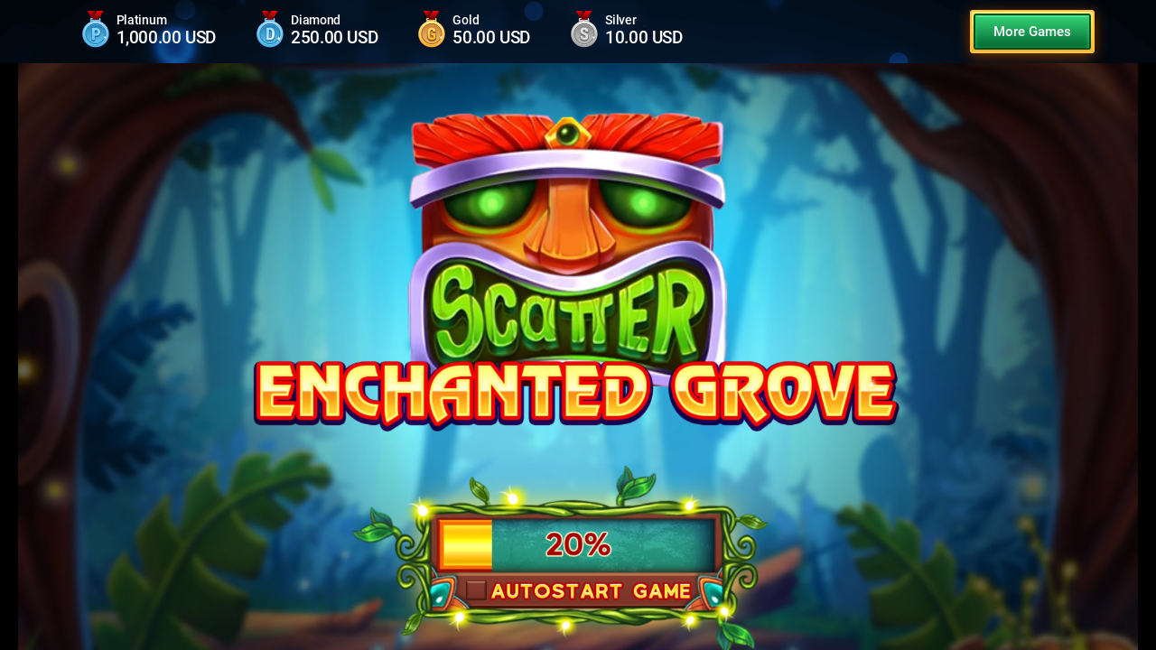

--- FILE ---
content_type: text/html; charset=UTF-8
request_url: https://aqua.weblima.club/game/ib_eg
body_size: 614
content:
<!doctype html>
<html lang="en">
<head>
    <meta charset="utf-8">
    <meta name="viewport" content="width=device-width, initial-scale=1, shrink-to-fit=no">
    <meta name="theme-color" content="#000000">
    <link rel="manifest" href="/manifest.json">
    <link rel="shortcut icon" href="/favicon.ico">

    <script>
        window.top.close = function () {
            location.href = "/";
        };
        window.top.gclose = function () {
            location.href = "/";
        };
        window.close = function () {
            location.href = "/";
        };
        window.gclose = function () {
            location.href = "/";
        };
        window.addEventListener("message", function (evt) {
            if (evt.data === "close") {
                location.href = "/";
            }
        }, false);
    </script>

    <title>aqua.weblima.club</title>
    <meta name="description" content="aqua"/>

<link rel="icon" href="/favicon.ico"><script defer src="/static/js/lib-react.05ff8c72.js"></script><script defer src="/static/js/lib-router.2159a1bb.js"></script><script defer src="/static/js/510.46a23d30.js"></script><script defer src="/static/js/index.53727124.js"></script><link href="/static/css/index.ef1a8d35.css" rel="stylesheet"></head>
<body>
<noscript>
    You need to enable JavaScript to run this app.
</noscript>
<div id="root">
</div>
<script defer src="https://static.cloudflareinsights.com/beacon.min.js/vcd15cbe7772f49c399c6a5babf22c1241717689176015" integrity="sha512-ZpsOmlRQV6y907TI0dKBHq9Md29nnaEIPlkf84rnaERnq6zvWvPUqr2ft8M1aS28oN72PdrCzSjY4U6VaAw1EQ==" data-cf-beacon='{"version":"2024.11.0","token":"9cd2befc80444c5186ce6eb5bfbc6e99","r":1,"server_timing":{"name":{"cfCacheStatus":true,"cfEdge":true,"cfExtPri":true,"cfL4":true,"cfOrigin":true,"cfSpeedBrain":true},"location_startswith":null}}' crossorigin="anonymous"></script>
</body>
</html>


--- FILE ---
content_type: text/css
request_url: https://aqua.weblima.club/static/css/index.ef1a8d35.css
body_size: 116242
content:
.slick-slider{box-sizing:border-box;-webkit-user-select:none;user-select:none;-webkit-touch-callout:none;-khtml-user-select:none;-ms-touch-action:pan-y;touch-action:pan-y;-webkit-tap-highlight-color:transparent;display:block;position:relative}.slick-list{margin:0;padding:0;display:block;position:relative;overflow:hidden}.slick-list:focus{outline:none}.slick-list.dragging{cursor:pointer;cursor:hand}.slick-slider .slick-track,.slick-slider .slick-list{-ms-transform:translate(0,0);transform:translate(0,0)}.slick-track{margin-left:auto;margin-right:auto;display:block;position:relative;top:0;left:0}.slick-track:before{content:"";display:table}.slick-track:after{content:"";display:table}.slick-track:after{clear:both}.slick-loading .slick-track{visibility:hidden}.slick-slide{float:left;height:100%;min-height:1px;display:none}[dir=rtl] .slick-slide{float:right}.slick-slide img{display:block}.slick-slide.slick-loading img{display:none}.slick-slide.dragging img{pointer-events:none}.slick-initialized .slick-slide{display:block}.slick-loading .slick-slide{visibility:hidden}.slick-vertical .slick-slide{border:1px solid transparent;height:auto;display:block}.slick-arrow.slick-hidden{display:none}@font-face{font-family:Roboto;font-style:normal;font-weight:400;src:url(/static/font/Roboto-Medium.a97da519.woff2)format("woff2"),url(/static/font/Roboto-Medium.54778959.woff)format("woff"),url(/static/font/Roboto-Medium.de4cbf7a.ttf)format("truetype")}@font-face{font-family:Rubik;font-style:normal;font-weight:700;src:url(/static/font/Rubik-Bold.afec6aaf.woff2)format("woff2"),url(/static/font/Rubik-Bold.07f4c59a.woff)format("woff"),url(/static/font/Rubik-Bold.1f3f50a5.ttf)format("truetype")}.icon-close{background:url([data-uri]) 0 0/100% 100% no-repeat;width:48px;height:48px}.footer{min-height:84px;margin-top:15px;margin-left:.5%;margin-right:.5%;position:relative}.footer .footer-buttons{display:none}@media (min-width:768px){.footer{margin-top:17px}}@media (max-width:450px){.footer .footer-buttons{display:none}.footer .footer-buttons__cell{margin-top:12px;padding-right:0;display:block}}.footer-buttons__cell-buttons .form-group{margin-bottom:20px}.footer-buttons__cell-buttons .btn{height:47px}.btn{text-align:center;white-space:nowrap;vertical-align:middle;-webkit-user-select:none;user-select:none;cursor:pointer;border:1px solid transparent;border-radius:3px;width:100%;height:70px;padding:0 65px;font-family:inherit;font-size:24px;line-height:1;transition:all .15s ease-in-out;display:inline-block;position:relative;-ms-transform:translateY(0);transform:translateY(0)}.btn:focus{outline:none}.btn:active{outline:none}.button-container{display:inline-block;position:relative}.button-container:before{content:"";background-image:linear-gradient(-180deg,#fff28a,#feae33);border-radius:6px;width:calc(100% + 12px);height:calc(100% + 12px);position:absolute;top:-6px;left:-6px;box-shadow:0 3px 15px #7c3404,0 4px 16px rgba(0,0,0,.5),inset 0 0 0 2px #fbc735}.button-container--small:before{content:"";background-image:linear-gradient(-180deg,#fff28a,#feae33);border-radius:4px;width:calc(100% + 8px);height:calc(100% + 8px);position:absolute;top:-4px;left:-4px;box-shadow:0 3px 15px #7c3404,0 4px 16px rgba(0,0,0,.5),inset 0 0 0 2px #fbc735}.btn-primary{color:#fff;background-image:linear-gradient(#4ca9f4,#005a89);border:2px solid #045a9a}.btn-primary:before{content:"";box-sizing:border-box;width:100%;height:100%;position:absolute;top:0;left:0;box-shadow:inset 0 1px 5px #6cb6f3,inset 0 2px #a4d6ff}.btn-primary:active{background-image:linear-gradient(#3196e6,#004365)}.btn-secondary{color:#fff;background-image:linear-gradient(#ffa36a,#e35f00);border:2px solid #85390a}.btn-secondary:before{content:"";box-sizing:border-box;width:100%;height:100%;position:absolute;top:0;left:0;box-shadow:inset 0 1px 5px #ffc872,inset 0 2px #fff9db}.btn-secondary:active{background-image:linear-gradient(#ff8e47,#c33f00)}.btn-danger{color:#fff;background-image:linear-gradient(#ff6060,#e30000 98%);border:2px solid #600000}.btn-danger:before{content:"";box-sizing:border-box;width:100%;height:100%;position:absolute;top:0;left:0;box-shadow:inset 0 1px 5px #ff9797,inset 0 2px #ffacac}.btn-danger:active{background-image:linear-gradient(#f73636,#9e0000)}.btn-success{color:#fff;background-image:linear-gradient(#37d677,#026631);border:2px solid #005021}.btn-success:before{content:"";box-sizing:border-box;width:100%;height:100%;position:absolute;top:0;left:0;box-shadow:inset 0 1px 5px #2fc76d,inset 0 2px #74ffad}.btn-success:active{background-image:linear-gradient(#22b35c,#034a24)}.btn-small{height:40px;padding:0 20px;font-size:15px}.btn-large{height:67px;font-size:37px}.btn-block{width:100%;display:block}.btn--loading{text-shadow:none;transition:background-color .15s ease-in-out,border-color .15s ease-in-out,box-shadow .15s ease-in-out,-ms-transform .15s ease-in-out,transform .15s ease-in-out;color:transparent!important}.btn--loading:after{content:"";background:url([data-uri]) 50%/33% no-repeat;width:100%;height:100%;position:absolute;top:0;left:0}.btn--disabled{background:#868686!important}.form-control{text-align:left;color:#fff;-webkit-appearance:none;-moz-appearance:none;background-image:linear-gradient(#1f1f1f,#4f4f4f);border:none;border-radius:5px;width:100%;height:67px;padding:0 56px;font-size:26px;transition:all .15s ease-in-out;display:block;position:relative;box-shadow:inset 0 0 0 2px gray}.form-control::placeholder{color:#fff}.form-label-error{color:#fdb038;text-align:center;margin-top:-10px;margin-bottom:20px;font-size:18px}.loading-cover{background:url(/static/image/bg.7460103e.jpg) 0 0/cover no-repeat;width:100%;height:100%;position:fixed;top:0;left:0}.loading-cover .loading-spinner-image{position:absolute;top:50%;left:50%;-ms-transform:translate(-50%,-50%);transform:translate(-50%,-50%)}.loading-spinner-image{background:url([data-uri]) 50%/500px no-repeat;width:200px;height:55px;display:inline-block}.dialogs-manager.in{z-index:100;position:relative}.dialogs-manager{font-family:Roboto,Arial,sans-serif}.dialog{opacity:0;will-change:transform;backface-visibility:hidden;z-index:10;justify-content:center;align-items:center;width:100%;height:100%;transition:all .25s;display:flex;position:fixed;top:50%;left:50%;overflow:auto;-ms-transform:translate(-50%,-50%)scale(.25);transform:translate(-50%,-50%)scale(.25)}.dialog--withCalcWrapperScale{overflow:hidden}.dialog__content{-webkit-overflow-scrolling:touch}.dialog--withOutCalcWrapperScale .dialog__content{margin:auto;position:relative}.dialog--attachedToTop .dialog__content{margin:0 auto auto;position:relative}.dialogs-manager__backdrop{opacity:0;filter:blur();backface-visibility:hidden;transition:all .25s ease-in-out}.dialogs-manager.in+.dialogs-manager__backdrop{background:url(/static/image/bg.7460103e.jpg) 0 0/cover no-repeat;width:100%;height:100%;position:absolute;top:0;left:0}.dialogs-manager.show+.dialogs-manager__backdrop{filter:blur(10px);opacity:1}.dialog--fullSize .dialog__content{position:unset}.dialogs-manager__fade{opacity:0;z-index:10;background:0 0;transition:all .25s ease-in-out;display:none;position:fixed;top:0;bottom:0;left:0;right:0}.dialogs-manager.in .dialogs-manager__fade{display:block}.dialogs-manager.show .dialogs-manager__fade{opacity:1;background:url(/static/image/bg.7460103e.jpg) 0 0/cover no-repeat}.dialogs-manager.show .dialog-manager--ref-invite-form,.dialogs-manager.show .dialog-manager--ref-invite-rules,.dialogs-manager.show .dialog-manager--forced-phone-confirmation,.dialogs-manager.show .dialog-manager--set-email-popup,.dialogs-manager.show .dialog-manager--confirm-email{background:rgba(11,13,30,.7)}.dialogs-manager.show .dialog{opacity:1;-ms-transform:translate(-50%,-50%)scale(1);transform:translate(-50%,-50%)scale(1)}.dialog-close-icon{cursor:pointer;background-color:transparent;background-image:url([data-uri]),linear-gradient(#0090ff,#0090ff 50%,#007dde 50%,#0085ec);background-position:50%,0 0;background-repeat:no-repeat,repeat;background-size:contain;background-attachment:scroll,scroll;background-origin:padding-box,padding-box;background-clip:border-box,border-box;border-radius:50%;width:74px;height:74px;position:absolute;top:15px;right:15px;box-shadow:0 2px rgba(25,23,72,.28),inset 0 0 3px rgba(255,255,255,.6),inset 0 2px #7abfff}@media (max-width:450px){.dialog-close-icon{width:45px;height:45px}}@media (min-width:768px) and (max-width:1441px){.dialog-close-icon{width:55px;height:55px}}.dialogs-manager.mobile .dialog-close-icon{width:45px;height:45px;top:10px;right:10px}.dialogs-manager .dialog-close-icon{display:none}.dialogs-manager.show .dialog-close-icon{display:block}.modal{padding:30px}@media (max-width:450px){.modal{padding:15px}}.modal-title{text-align:center;color:#ffcb00;font-size:36px;font-weight:700}.modal-content-description{text-align:center;color:#fff;margin-top:32px;font-size:24px}.modal-content-buttons{flex-direction:column;margin-top:16px;display:flex}.modal-content-buttons .btn{margin-top:16px;line-height:70px}@media (max-width:450px){.modal-content-buttons .btn{text-align:center;white-space:normal;width:400px;height:auto;padding:16px;line-height:1.2;display:block}}.non-taken-spins .non-taken-spins-games-list{flex-wrap:wrap;justify-content:center;gap:4px;margin-bottom:20px;display:flex}.non-taken-spins .non-taken-spins-games-list .game-item{cursor:pointer;flex:0 0 25%;min-height:100px;margin:0;height:auto!important}.non-taken-spins .non-taken-spins-games-list .game-item:nth-child(2n){margin-left:unset}.non-taken-spins .non-taken-spins-games-list .game-item .game-item__img-container{height:100px;max-height:100px}.non-taken-spins .non-taken-spins-games-list .game-item .game-item__img{min-width:100px;height:100px}@media (max-width:450px){.non-taken-spins .non-taken-spins-games-list .game-item{min-width:130px}.non-taken-spins .non-taken-spins-games-list .game-item .game-item__img{height:100px}.non-taken-spins .non-taken-spins-games-list .game-item:hover{-ms-transform:none!important;transform:none!important}.non-taken-spins .non-taken-spins-games-list .game-item:hover .game-item__title{background-color:#2e5581;background-image:none}.non-taken-spins .non-taken-spins-games-list .game-item:hover .game-item__name{display:block!important}}.non-taken-spins .non-taken-spins-games-list .game-item .game-item__title{text-align:center;background-color:#2e5581;border-bottom-right-radius:6px;border-bottom-left-radius:6px;padding:3px}.modal-close{position:absolute;top:43px;right:39px}.modal-close .icon-close{background-image:url([data-uri]);background-repeat:no-repeat;background-size:contain;width:16px;height:16px;display:block}.ios-safari-add-to-homescreen{z-index:2147483647;background-color:#fff;border-radius:16px;width:100%;padding:8px 16px;position:fixed;bottom:16px}.ios-safari-add-to-homescreen:after{content:"";border-top:20px solid #fff;border-left:20px solid transparent;border-right:20px solid transparent;width:0;height:0;margin-top:-1px;margin-left:-20px;position:absolute;left:50%}.ios-safari-add-to-homescreen__close{margin-top:-34px;position:absolute;right:3px}.ios-safari-add-to-homescreen__row{flex-direction:row;align-items:center;display:flex}.ios-safari-add-to-homescreen__plus{background-color:#8c9fb5;border-radius:4px;justify-content:center;align-items:center;width:30px;height:30px;display:flex}.ios-safari-add-to-homescreen__plus .icon-plus{background-image:url([data-uri]);background-size:contain;width:16px;height:16px}.icon-close-lg{background-image:url([data-uri]);width:20px;height:20px;display:block}.ios-safari-add-to-homescreen__text{color:#0e1223;flex:1;padding:0 10px;font-size:16px;display:inline}.ios-safari-share{background-image:url([data-uri]);background-size:cover;width:13px;height:18px;margin:0 5px;display:inline-block}.card-popup{text-align:center;color:#fff;border-radius:4px;width:320px;min-width:320px;position:relative;box-shadow:0 6px 7px rgba(0,0,0,.5)}.card-popup:before{content:"";background-image:linear-gradient(-180deg,#fff28a,#feae33);border-radius:7px;width:calc(100% + 14px);height:calc(100% + 14px);position:absolute;top:-7px;left:-7px;box-shadow:0 3px 15px #7c3404,0 4px 16px rgba(0,0,0,.5),inset 0 0 0 2px #fbc735}.card-popup .card-popup-content{text-transform:uppercase;border-radius:4px;padding:18px 12px 24px;position:relative}.card-popup .button-container{transform-style:preserve-3d;transition:-ms-transform 1s,transform 1s;display:inline-block}.card-popup .card-popup-content{color:#fff;pointer-events:initial;border-radius:4px;padding:18px 24px 24px;box-shadow:0 6px 7px rgba(0,0,0,.5)}.card-popup .card-popup-bonus{background:url(/static/image/burst.ba92141c.png) bottom no-repeat,linear-gradient(-45deg,#2e3192 0%,#1bffff 100%),#1bffff;padding:24px 24px 0}.card-popup .card-popup-bonus .card-popup-bonus_terms{opacity:.8;text-transform:uppercase;color:#fff;font-size:11px;font-weight:700;text-decoration:underline;position:absolute;bottom:12px;left:0}.card-popup .card-popup-bonus_title{color:#fff;text-shadow:0 1px 2px rgba(0,0,0,.1);text-transform:uppercase;margin-bottom:5px;font-size:18px;font-weight:700}.card-popup .card-popup-bonus_message{color:#fff;text-shadow:0 2px 4px rgba(0,0,0,.1);margin-bottom:5px;font-size:24px}.card-popup .card-popup-bonus__go-game{width:max-content;height:auto;min-height:32px;margin-top:8px;margin-bottom:10px}.card-popup .card-popup-bonus__controls{height:72px;margin-top:12px;position:relative}.card-popup .card-popup-bonus_amount{text-align:center;color:#fff;text-shadow:0 2px 4px rgba(0,0,0,.3);width:100%;font-size:52px;font-weight:800;line-height:50px}.card-popup .card-popup-bonus_currency{text-align:center;color:#fff;text-shadow:0 2px 4px rgba(0,0,0,.3);width:100%;font-size:24px;font-weight:800;line-height:33px}.card-popup .card-popup-bonus_wager{text-align:center;color:#000;text-transform:uppercase;width:100%;margin-top:8px;font-size:12px;font-weight:700}.card-popup .card-popup-bonus__buttons_el--multiline{white-space:normal;text-overflow:ellipsis;height:auto;min-height:32px;overflow:visible}.card-popup .card-popup-bonus_image{margin:14px 0}.card-popup .card-popup-bonus_gameImage{cursor:pointer;border-radius:8px;width:100px;height:100px;margin-top:8px;box-shadow:0 2px 4px rgba(0,0,0,.3)}.card-popup .card-popup-bonus_gameImage--disabled{cursor:default}.card-popup .card-popup-bonus_gameName{color:#fff;text-shadow:0 2px 4px rgba(0,0,0,.3);margin-top:5px;font-size:14px;font-weight:700;line-height:11px}@media (max-width:450px){.card-popup .card-popup-bonus_gameName{font-size:15px}}@media (min-width:768px){.card-popup .card-popup-bonus_gameName{font-size:12px}}@media (min-width:1441px){.card-popup .card-popup-bonus_gameName{font-size:18px}}.card-popup_close{cursor:pointer;z-index:2;width:48px;height:48px;position:absolute;top:-6px;right:-6px}.card-popup-bonus_freeSpins{text-align:center;color:#fff;text-transform:uppercase;text-shadow:0 2px 4px rgba(0,0,0,.3);width:100%;font-size:24px;font-weight:800;line-height:33px}.card-popup-bonus_separator{opacity:.5;background-color:#fff;width:100%;height:1px;margin:10px 0}.card-popup-bonus__buttons{flex-direction:row;justify-content:space-evenly;width:100%;display:flex;position:absolute;bottom:40px;left:0}.card-popup-bonus__buttons>button:not(:first-child){margin-left:8px}.card-popup-jp__info_caption .card-popup-bonus__buttons_rules{float:left;color:#fff;margin-right:10px;line-height:32px}.card-popup-jp__game-info{margin-top:5px;margin-bottom:15px}.card-popup-jp__game-info .card-popup-bonus__buttons_refuse-single{color:#fff}.card-popup-jp__game-info .card-popup-bonus__buttons_accept{color:#000;background:#fff}.card-popup-jp__game-info .card-popup-bonus__buttons_accept .loading-spinner_indicator{width:12px;height:12px;margin-left:5px}.card-popup-jp__game-info a.card-popup-bonus__buttons_accept{justify-content:center;align-items:center;display:flex;color:#000!important}.card-popup.jackpot-winner--platinum .card-popup-content{background-image:linear-gradient(90deg,#005f8f,#0280bf 5%,#29adf0 9%,#068dd1 16%,#0278b3 25%,#0779b3 28%,#0779b3 72%,#0278b3 74%,#068dd1 84%,#29adf0 91%,#0280bf 95%,#005f8f);box-shadow:0 2px 2px 1px rgba(0,0,0,.5),inset 0 1px 3px #b0e5ff,inset 0 -1px 7px #70cfff}.card-popup.jackpot-winner--platinum .card-popup-jp_img{background-image:url(/static/svg/icon-platinum.d71ad804.svg)}.card-popup.jackpot-winner--gold .card-popup-content{background-image:linear-gradient(90deg,#900001,#bf0101 5%,#f02a32 9%,#d2070a 16%,#b20101 25%,#b30707 28%,#b30707 72%,#b20101 74%,#d2070a 84%,#f02a32 91%,#bf0101 95%,#900001);box-shadow:0 0 2px 1px rgba(0,0,0,.5),inset 0 1px 3px #ffb1b1,inset 0 -1px 7px #ff6f6f}.card-popup.jackpot-winner--gold .card-popup-jp_img{background-image:url(/static/svg/icon-gold.5ebb2e72.svg)}.card-popup.jackpot-winner--silver .card-popup-content{background-image:linear-gradient(90deg,#676767,#8f8f8f 5%,#bebebe 9%,#949494 15%,#7e7e7e 25%,#777 28%,#777 72%,#7e7e7e 74%,#949494 84%,#bebebe 91%,#8f8f8f 95%,#676767);box-shadow:0 2px 2px 1px rgba(0,0,0,.5),inset 0 1px 3px #e9e9e9,inset 0 -1px 7px #bcbcbc}.card-popup.jackpot-winner--silver .card-popup-jp_img{background-image:url(/static/svg/icon-silver.f531c2d1.svg)}.card-popup.jackpot-winner--bronze .card-popup-content{background-image:linear-gradient(90deg,#676767,#8f8f8f 5%,#bebebe 9%,#949494 15%,#7e7e7e 25%,#777 28%,#777 72%,#7e7e7e 74%,#949494 84%,#bebebe 91%,#8f8f8f 95%,#676767);box-shadow:0 2px 2px 1px rgba(0,0,0,.5),inset 0 1px 3px #e9e9e9,inset 0 -1px 7px #bcbcbc}.card-popup.jackpot-winner--bronze .card-popup-jp_img{background-image:url(/static/svg/icon-bronze.f14ff50b.svg)}.card-popup.jackpot-winner--diamond .card-popup-content{background-image:linear-gradient(90deg,#005f8f,#0280bf 5%,#29adf0 9%,#068dd1 20%,#0278b3 25%,#0779b3 28%,#0779b3 72%,#0278b3 74%,#068dd1 84%,#29adf0 91%,#0280bf 95%,#005f8f);box-shadow:0 2px 2px 1px rgba(0,0,0,.5),inset 0 1px 3px #b0e5ff,inset 0 -1px 7px #70cfff}.card-popup.jackpot-winner--diamond .card-popup-jp_img{background-image:url(/static/svg/icon-diamond.c63e09ea.svg)}.card-popup-bonus .card-popup-content{padding:24px 15px 0}.card-popup-bonus_title{color:#fff;text-shadow:0 2px 4px rgba(0,0,0,.5);text-transform:uppercase;margin-bottom:5px;padding:0 24px;font-size:20px;font-weight:700}.card-popup-bonus_title span{text-shadow:0 1px 2px rgba(0,0,0,.1);padding:0 24px;font-size:14px}.card-popup-bonus_title .card-popup-bonus--gradient-4{background:url(/static/image/burst.ba92141c.png) bottom no-repeat,linear-gradient(-225deg,#ed1e79 0%,#662d8c 100%)}.card-popup-bonus_title .card-popup-bonus--gradient-5{background:url(/static/image/burst.ba92141c.png) bottom no-repeat,linear-gradient(-225deg,#fcee21 0%,#ed1c24 100%)}.card-popup-bonus__controls{height:235px;position:relative}.card-popup-bonus__controls.with-additional-text{height:266px}.card-popup-bonus__controls.with-additional-text .card-popup-bonus_wager{bottom:242px}.card-popup-bonus__additional-text{position:absolute;bottom:80px}.card-popup-bonus_amount{text-align:center;color:#fff;text-shadow:0 2px 4px rgba(0,0,0,.3);width:100%;margin-top:20px;font-size:52px;font-weight:800;line-height:50px}.card-popup-bonus_amount .card-popup-bonus--gradient-8{background:url(/static/image/burst.ba92141c.png) bottom no-repeat,linear-gradient(-225deg,#d9e021 0%,#fb872b 100%)}.card-popup-bonus_amount .card-popup-bonus--gradient-9{background:url(/static/image/burst.ba92141c.png) bottom no-repeat,linear-gradient(-225deg,#852d91 0%,#312a6c 100%)}.card-popup-bonus_amount .card-popup-bonus--gradient-10{background:url(/static/image/burst.ba92141c.png) bottom no-repeat,linear-gradient(-225deg,#ffff96 0%,#009e00 100%)}.card-popup-bonus__buttons .button-container{display:inline-block;position:relative}.card-popup-bonus__buttons_el{text-align:center;white-space:nowrap;vertical-align:middle;-webkit-user-select:none;user-select:none;cursor:pointer;color:#fff;background-image:linear-gradient(#4ca9f4,#005a89);border:2px solid #045a9a;border-radius:3px;width:100%;height:40px;padding:0 20px;font-family:inherit;font-size:15px;line-height:1;transition:all .15s ease-in-out;display:inline-block;position:relative;-ms-transform:translateY(0);transform:translateY(0)}.card-popup-bonus__buttons_el:focus{outline:none}.card-popup-bonus__buttons_el:active{outline:none}.card-popup-bonus__buttons_el:before{content:"";box-sizing:border-box;width:100%;height:100%;position:absolute;top:0;left:0;box-shadow:inset 0 1px 5px #6cb6f3,inset 0 2px #a4d6ff}.card-popup-bonus__buttons_close{float:left;color:#fff;text-shadow:0 0 3px #000;width:47.5%}.card-popup-bonus__buttons_close.full-width{width:100%}.card-popup-bonus__buttons_close .card-popup-bonus--gradient-12{background:url(/static/image/burst.ba92141c.png) bottom no-repeat,linear-gradient(-225deg,#fc7d7b 0%,#8e78ff 100%)}.card-popup-bonus__buttons_close .card-popup-bonus--gradient-13{background:url(/static/image/burst.ba92141c.png) bottom no-repeat,linear-gradient(-225deg,#3aa17e 0%,#00537e 100%)}.card-popup-bonus--gradient-chips .card-popup-content{background-image:linear-gradient(90deg,#8f4700,#f08c29 9%,#d16c06 16%,#bf6102 20%,#b35a02 25%,#b35d07 28%,#b35d07 72%,#b35a02 74%,#d16c06 84%,#f08c29 91%,#bf6102 95%,#8f4700);box-shadow:0 2px 2px 1px rgba(0,0,0,.5),inset 0 1px 3px #ffd7b0,inset 0 -1px 7px #ffb870}.card-popup-bonus--gradient-coins .card-popup-content{background-image:linear-gradient(90deg,#676767,#8f8f8f 5%,#bebebe 9%,#949494 15%,#7e7e7e 25%,#777 28%,#777 72%,#7e7e7e 74%,#949494 84%,#bebebe 91%,#8f8f8f 95%,#676767);box-shadow:0 2px 2px 1px rgba(0,0,0,.5),inset 0 1px 3px #e9e9e9,inset 0 -1px 7px #bcbcbc}.card-popup-bonus--gradient-diamond .card-popup-content{background-image:linear-gradient(90deg,#8f3000,#f06b29 9%,#d14a06 16%,#bf4102 20%,#b33d02 25%,#b34007 28%,#b34007 72%,#b33d02 74%,#d14a06 84%,#f06b29 91%,#bf4102 95%,#8f3000);box-shadow:0 2px 2px 1px rgba(0,0,0,.5),inset 0 1px 3px #ffcab0,inset 0 -1px 7px #ffa070}.card-popup-bonus--gradient-pocket{background:linear-gradient(-225deg,#d9e021 0%,#fb872b 100%) 0 0/100% 100%}.card-popup-content{background-image:linear-gradient(90deg,#00756c,#02a698 5%,#24d6c7 9%,#06b8a9 16%,#02998c 25%,#06998d 28%,#06998d 72%,#02998c 74%,#06b8a9 84%,#24d6c7 91%,#02a698 95%,#00756c);box-shadow:0 2px 2px 1px rgba(0,0,0,.5),inset 0 1px 3px #9ee6e0,inset 0 -1px 7px #65e6db}.card-popup-bonus--gradient-18{background:url(/static/image/burst.ba92141c.png) bottom no-repeat,linear-gradient(-225deg,#5a5454 0%,#333 100%)}.card-popup-bonus--gradient-19{background:url(/static/image/burst.ba92141c.png) bottom no-repeat,linear-gradient(-225deg,#29abe2 0%,#4f00bc 100%)}.card-popup-bonus--gradient-20{background:url(/static/image/burst.ba92141c.png) bottom no-repeat,linear-gradient(-225deg,#00a99d 0%,#93278f 100%)}.card-popup-bonus--gradient-20 .card-popup-bonus--invite-first-card{background:url(/static/image/first-card.214a410f.jpg) 0 0/100% 100%}.card-popup-bonus--gradient-20 .card-popup-bonus--invite-second-card{background:url(/static/image/second-card.a34be407.jpg) 0 0/100% 100%}.card-popup-bonus--gradient-20 .card-popup-bonus--invite-third-card{background:url(/static/image/third-card.8cf8c9a8.jpg) 0 0/100% 100%}.card-popup-jp{background-image:radial-gradient(circle at 0 0,#78cc37,#004b91)}.card-popup-jp:before{content:"";background:url([data-uri]) 50% 0 no-repeat;width:100%;height:100%;position:absolute;top:0;left:0}.card-popup-jp .card-popup-content{text-transform:uppercase;position:relative}.card-popup_close{cursor:pointer;position:absolute;top:12px;right:12px}.card-popup_caption{white-space:nowrap;text-overflow:ellipsis;margin:0;padding-right:20px;font-size:21px;font-weight:400;overflow:hidden}.card-popup-jp_img{background-image:url(/static/svg/icon-gold.5ebb2e72.svg);background-position:50%;background-size:100% 100%;width:100px;height:100px;margin:10px auto 0}.card-popup-jp__info{background:url(/static/image/ribbon.2bbfb7bd.png) 50%/105% 100% no-repeat;width:100%;height:93px;margin-top:-7px;padding:0 50px}.card-popup-jp__info_title{text-shadow:0 3px 3px rgba(0,0,0,.5);white-space:nowrap;text-overflow:ellipsis;font-size:18px;position:relative;top:6px;overflow:hidden}.card-popup-jp__info_caption{text-shadow:0 3px 3px rgba(0,0,0,.5);white-space:nowrap;text-overflow:ellipsis;margin-top:4px;font-size:20px;overflow:hidden}.card-popup-jp_amount{text-shadow:0 6px 4px rgba(0,0,0,.5);white-space:nowrap;text-overflow:ellipsis;margin-top:-10px;font-size:36px;font-weight:700;overflow:hidden}.card-popup-jp__game-info{margin-top:5px}.card-popup-jp__game-info_title{font-size:12px}.card-popup-jp__game-info_img{border-radius:50%;width:58px;height:58px;margin:6px auto;box-shadow:inset 0 1px 6px 2px rgba(255,255,255,.58)}.card-popup-jp__game-info_caption{font-size:12px}.card-popup-jp_btn{height:36px;margin-top:10px;font-size:18px;line-height:36px}.card-popup-bonus__freespins-tap-to-play{color:#fff;text-transform:uppercase;margin-bottom:6px;font-size:18px;font-weight:700}.notification-manager{pointer-events:none;z-index:111;width:100%;height:100%;position:fixed;top:0;left:50%;overflow:hidden;-ms-transform:translate(-50%);transform:translate(-50%)}.notification-manager .card-popup-bonus__buttons{padding-top:20px}.notification-manager .card-popup-bonus__buttons_el{justify-content:center;align-items:center;width:130px;display:flex}.notification-manager .card-popup-bonus__freespin .card-popup-bonus__buttons_el{display:inline-block}.card-popup-container{z-index:20;position:absolute;top:12px;right:12px}.card-popup-container--queued{right:-332px}.card-popup-container--visible{opacity:1;z-index:10;animation:.5s ease-in-out forwards animateCardPopupShow}.card-popup-container--hidden{opacity:1;animation:.5s ease-in-out forwards animateCardPopupHide}.card-popup-container .card-invite{text-transform:uppercase;height:568px;display:flex}.card-popup-container .card-invite .card-invite-close{background:url([data-uri]) 20px 25px no-repeat}.card-popup-container .card-invite .card-invite-close .card-invite-content{font-size:15px}.card-popup-container .card-invite .card-invite-close .card-invite-content .second-line{color:#feae00}.card-popup-container .card-invite .card-invite-close .card-invite-content .card-invite-location-name,.card-popup-container .card-invite .card-invite-close .card-invite-content .card-invite-location-address,.card-popup-container .card-invite .card-invite-close .card-invite-content .card-invite-phone-block{margin-top:10px}.card-popup-container .card-invite .card-invite-close .card-popup-jp_btn{margin-top:10px;margin-bottom:10px;padding-top:0}@keyframes animateCardPopupShow{0%{-ms-transform:translate(130%)rotate(-30deg);transform:translate(130%)rotate(-30deg)}75%{-ms-transform:translate(-5%)rotate(5deg);transform:translate(-5%)rotate(5deg)}to{-ms-transform:translate(0);transform:translate(0)}}@keyframes animateCardPopupHide{0%{-ms-transform:translate(0);transform:translate(0)}25%{-ms-transform:translate(-5%)rotate(5deg);transform:translate(-5%)rotate(5deg)}to{-ms-transform:translate(130%)rotate(-30deg);transform:translate(130%)rotate(-30deg)}}.card-invite-friend-content{z-index:2;background-image:none;flex-direction:column;flex:1;justify-content:center;font-size:15px;font-weight:700;display:flex;padding-top:120px!important}.card-invite-friend-content .button-block .btn{width:max-content}.card-invite-friend-content .card-invite-inviter{word-break:break-all;margin-top:3px}.card-invite-friend-content .card-invite-inviter span{color:#00c4ec}.card-invite-friend-content .card-invite-title-block,.card-invite-friend-content .card-invite-from-location,.card-invite-friend-content .card-invite-call-me,.card-invite-friend-content .card-invite-message,.card-invite-friend-content .card-invite-bonus-desc,.card-invite-friend-content .card-invite-title-block{margin-top:10px}.card-invite-friend-content .card-invite-title-block .second-line,.card-invite-friend-content .card-invite-from-location .second-line,.card-invite-friend-content .card-invite-call-me .second-line,.card-invite-friend-content .card-invite-message .second-line,.card-invite-friend-content .card-invite-bonus-desc .second-line,.card-invite-friend-content .card-invite-title-block .second-line{color:#feae00;word-break:break-all;margin-top:3px}.card-invite-friend-content .card-invite-message{word-break:break-all;font-size:15px}.card-popup.card-invite:before{display:none}.card-invite-friend-bg{border-radius:14px;position:absolute;top:0;bottom:0;left:0;right:0}@keyframes roll-up{0%{-ms-transform:translateY(-50%);transform:translateY(-50%)}to{-ms-transform:translateY(0);transform:translateY(0)}}.final-bonuses-list .card-popup{text-align:center;color:#fff;width:320px;min-width:320px;transform-style:preserve-3d;border-radius:4px;transition:-ms-transform 1s,transform 1s;position:relative;box-shadow:0 6px 7px rgba(0,0,0,.5)}.final-bonuses-list .card-popup .card-popup-content{text-transform:uppercase;border-radius:4px;padding:24px 24px 0;position:relative}.final-bonuses-list .card-popup .card-popup-content>*{z-index:2;position:relative}.final-bonuses-list .card-popup .toggle-help,.final-bonuses-list .card-popup .show-info{justify-content:center;align-items:center;min-width:112px;height:36px;margin:auto;line-height:16px;display:flex;position:relative;margin-top:20px!important}.final-bonuses-list .card-popup .back{background:#313165;top:0;left:0;-ms-transform:rotateY(180deg);transform:rotateY(180deg);position:absolute!important}.final-bonuses-list .card-popup.show-help{transition:-ms-transform .5s,transform .5s;-ms-transform:rotateY(180deg);transform:rotateY(180deg)}.final-bonuses-list .card-popup.hide-button .show-info{-ms-transform:none;transform:none}.final-bonuses-list .card-popup-info{color:#fff;text-shadow:0 2px 4px rgba(0,0,0,.5);border-radius:4px;flex-direction:column;flex:1;justify-content:space-between;height:100%;padding:18px 24px 0;font-weight:700;display:flex}@media (min-width:768px) and (max-width:1441px){.final-bonuses-list .card-popup-info{width:101%;padding:14px 13px}}.final-bonuses-list .card-popup-info__title{text-transform:uppercase;margin-top:20px;font-size:30px}@media (min-width:768px) and (max-width:1441px){.final-bonuses-list .card-popup-info__title{margin-top:10px;font-size:23px}}.final-bonuses-list .card-popup-info__content{flex-grow:1;margin-top:5px}@media (max-width:450px){.final-bonuses-list .card-popup-info__content{font-size:15px}}@media (min-width:768px){.final-bonuses-list .card-popup-info__content{font-size:12px}}@media (min-width:1441px){.final-bonuses-list .card-popup-info__content{font-size:18px}}.final-bonuses-list .card-popup_close{cursor:pointer;z-index:2;width:64px;height:64px;position:absolute;top:-6px;right:-6px}.final-bonuses-list .card-popup_caption{margin:0;font-size:21px;font-weight:400}.final-bonuses-list .card-popup-jp_img{background-position:50%;background-size:100% 100%;width:100px;height:100px;margin:10px auto 0}.final-bonuses-list .card-popup-jp__info{background:url(/static/image/ribbon.2bbfb7bd.png) 50%/105% 100% no-repeat;width:100%;height:93px;margin-top:-7px;padding:0 50px}.final-bonuses-list .card-popup-jp__info_title{text-shadow:0 3px 3px rgba(0,0,0,.5),0 2px #515151,0 1px #838383;white-space:nowrap;text-overflow:ellipsis;font-size:18px;position:relative;top:6px;overflow:hidden}.final-bonuses-list .card-popup-jp__info_caption{text-shadow:0 3px 3px rgba(0,0,0,.5);white-space:nowrap;text-overflow:ellipsis;margin-top:4px;font-size:16px;overflow:hidden}.final-bonuses-list .card-popup-jp_amount{text-shadow:0 6px 4px rgba(0,0,0,.5);white-space:nowrap;text-overflow:ellipsis;margin-top:-10px;font-size:36px;font-weight:700;overflow:hidden}.final-bonuses-list .card-popup-jp__game-info{margin-top:5px}.final-bonuses-list .card-popup-jp__game-info_title{font-size:12px}.final-bonuses-list .card-popup-jp__game-info_img{border-radius:50%;width:58px;height:58px;margin:6px auto;box-shadow:inset 0 1px 6px 2px rgba(255,255,255,.58)}.final-bonuses-list .card-popup-jp__game-info_caption{font-size:12px}.final-bonuses-list .card-popup-jp_btn{margin-top:10px}.final-bonuses-list .card-popup.jackpot-winner--platinum{background-image:linear-gradient(90deg,#005f8f,#0280bf 5%,#29adf0 9%,#068dd1 16%,#0278b3 25%,#0779b3 28%,#0779b3 72%,#0278b3 74%,#068dd1 84%,#29adf0 91%,#0280bf 95%,#005f8f)}.final-bonuses-list .card-popup.jackpot-winner--platinum .card-popup-jp_img{background-image:url(/static/svg/icon-platinum.d71ad804.svg)}.final-bonuses-list .card-popup.jackpot-winner--platinum .card-popup-jp__info_caption{color:#b4b4d4}.final-bonuses-list .card-popup.jackpot-winner--gold{background-image:linear-gradient(90deg,#900001,#bf0101 5%,#f02a32 9%,#d2070a 16%,#b20101 25%,#b30707 28%,#b30707 72%,#b20101 74%,#d2070a 84%,#f02a32 91%,#bf0101 95%,#900001)}.final-bonuses-list .card-popup.jackpot-winner--gold .card-popup-jp_img{background-image:url(/static/svg/icon-gold.5ebb2e72.svg)}.final-bonuses-list .card-popup.jackpot-winner--gold .card-popup-jp__info_caption{color:#e6d600}.final-bonuses-list .card-popup.jackpot-winner--silver{background-image:linear-gradient(90deg,#676767,#8f8f8f 5%,#bebebe 9%,#949494 15%,#7e7e7e 25%,#777 28%,#777 72%,#7e7e7e 74%,#949494 84%,#bebebe 91%,#8f8f8f 95%,#676767)}.final-bonuses-list .card-popup.jackpot-winner--silver .card-popup-jp_img{background-image:url(/static/svg/icon-silver.f531c2d1.svg)}.final-bonuses-list .card-popup.jackpot-winner--silver .card-popup-jp__info_caption{color:#ccd5d7}.final-bonuses-list .card-popup.jackpot-winner--bronze{background-image:linear-gradient(90deg,#676767,#8f8f8f 5%,#bebebe 9%,#949494 15%,#7e7e7e 25%,#777 28%,#777 72%,#7e7e7e 74%,#949494 84%,#bebebe 91%,#8f8f8f 95%,#676767)}.final-bonuses-list .card-popup.jackpot-winner--bronze .card-popup-jp_img{background-image:url(/static/svg/icon-bronze.f14ff50b.svg)}.final-bonuses-list .card-popup.jackpot-winner--bronze .card-popup-jp__info_caption{color:#ce9a00}.final-bonuses-list .card-popup.jackpot-winner--diamond{background-image:linear-gradient(90deg,#005f8f,#0280bf 5%,#29adf0 9%,#068dd1 20%,#0278b3 25%,#0779b3 28%,#0779b3 72%,#0278b3 74%,#068dd1 84%,#29adf0 91%,#0280bf 95%,#005f8f)}.final-bonuses-list .card-popup.jackpot-winner--diamond .card-popup-jp_img{background-image:url(/static/svg/icon-diamond.c63e09ea.svg)}.final-bonuses-list .card-popup.jackpot-winner--diamond .card-popup-jp__info_caption{color:#e4e4e4}.final-bonuses-list .card-popup-bonus{background:linear-gradient(-45deg,#2e3192 0%,#1bffff 100%),#1bffff}.final-bonuses-list .card-popup-bonus_title{color:#fff;text-shadow:0 1px 2px rgba(0,0,0,.1);text-transform:uppercase;margin-bottom:5px;padding:0 24px;font-size:20px;font-weight:700}.final-bonuses-list .card-popup-bonus_title span{text-shadow:0 1px 2px rgba(0,0,0,.1);padding:0 24px;font-size:14px}.final-bonuses-list .card-popup-bonus_sub-title{text-shadow:0 1px 2px rgba(0,0,0,.1);padding:0 24px}.final-bonuses-list .card-popup-bonus_message{color:#fff;text-shadow:0 2px 4px rgba(0,0,0,.1);margin-bottom:5px;font-size:24px}.final-bonuses-list .card-popup-bonus__controls{height:235px;position:relative}.final-bonuses-list .card-popup-bonus_amount{text-align:center;color:#fff;text-shadow:0 2px 4px rgba(0,0,0,.3);width:100%;margin-top:20px;font-size:52px;font-weight:800;line-height:50px}.final-bonuses-list .card-popup-bonus_wager{text-align:center;color:#000;text-transform:uppercase;width:100%;font-size:12px;font-weight:700;position:absolute;bottom:205px}@media (min-width:768px) and (max-width:1441px){.final-bonuses-list .card-popup-bonus_wager{font-size:10px}}.final-bonuses-list .card-popup-bonus__buttons{width:100%;position:absolute;bottom:30px;left:0}.final-bonuses-list .card-popup-bonus__buttons.two-btns{justify-content:space-between;display:flex}.final-bonuses-list .card-popup-bonus__buttons .card-popup-bonus__buttons_close,.final-bonuses-list .card-popup-bonus__buttons .card-popup-bonus__buttons_accept{padding:0}.final-bonuses-list .card-popup-bonus__buttons_close{float:left;color:#fff;text-shadow:0 0 3px #000;width:47.5%}.final-bonuses-list .card-popup-bonus__buttons_accept{float:right;width:47.5%}.final-bonuses-list .card-popup-bonus_image{position:absolute;top:35px;left:50%;-ms-transform:translate(-50%);transform:translate(-50%)}.final-bonuses-list .card-popup-bonus--gradient-chips{background:linear-gradient(-225deg,#852d91 0%,#312a6c 100%) 0 0/100% 100%}.final-bonuses-list .card-popup-bonus--gradient-coins{background:linear-gradient(-225deg,#fcee21 0%,#009245 100%) 0 0/100% 100%}.final-bonuses-list .card-popup-bonus--gradient-diamond{background:linear-gradient(-45deg,#d4145a 0%,#fbb03b 100%) 0 0/100% 100%}.final-bonuses-list .card-popup-bonus--gradient-pocket{background:linear-gradient(-225deg,#d9e021 0%,#fb872b 100%) 0 0/100% 100%}.final-bonuses-list .card-popup-bonus--invite-first-card{background:url(/static/image/first-card.214a410f.jpg) 0 0/100% 100%}.final-bonuses-list .card-popup-bonus--invite-second-card{background:url(/static/image/second-card.a34be407.jpg) 0 0/100% 100%}.final-bonuses-list .card-popup-bonus--invite-third-card{background:url(/static/image/third-card.8cf8c9a8.jpg) 0 0/100% 100%}.final-bonuses-list .card-invite{height:568px;display:flex}.final-bonuses-list .card-invite .card-invite-close{background:url([data-uri]) 20px 25px no-repeat}.final-bonuses-list .card-invite .card-invite-content{font-size:18px}.final-bonuses-list .card-invite .card-invite-content .second-line{color:#feeb73}.final-bonuses-list .card-invite .card-invite-content .card-invite-title-block,.final-bonuses-list .card-invite .card-invite-content .card-invite-location-name,.final-bonuses-list .card-invite .card-invite-content .card-invite-location-address,.final-bonuses-list .card-invite .card-invite-content .card-invite-phone-block{margin-bottom:12px}.final-bonuses-list .card-invite .card-popup-jp_btn{margin-top:20px}.final-bonuses-list .card-invite-friend-content{flex-direction:column;flex:1;justify-content:center;font-size:18px;font-weight:700;display:flex;padding-top:120px!important}.final-bonuses-list .card-invite-inviter{margin-top:3px}.final-bonuses-list .card-invite-inviter span{color:#00c4ec}.final-bonuses-list .card-invite-title-block,.final-bonuses-list .card-invite-from-location,.final-bonuses-list .card-invite-call-me,.final-bonuses-list .card-invite-message{margin-top:12px}.final-bonuses-list .card-invite-title-block .second-line,.final-bonuses-list .card-invite-from-location .second-line,.final-bonuses-list .card-invite-call-me .second-line,.final-bonuses-list .card-invite-message .second-line{word-break:break-all;color:#feeb73;margin-top:3px}.final-bonuses-list .card-invite-message{word-break:break-all;font-size:16px}.final-bonuses-list .card-invite-bonus-desc{margin-top:6px;font-size:16px}.final-bonuses-list .card-popup.card-invite .card-popup-content:before{display:none}.final-bonuses-list .card-invite-friend-bg{border-radius:14px;position:absolute;top:0;bottom:0;left:0;right:0}@media (min-width:768px){.numpad-container{float:right}}.numpad{display:none}@media (min-width:768px){.numpad{width:393px;display:block}}.numpad__item{float:left;-webkit-user-select:none;user-select:none;user-focus:none;margin:0 14px 28px;position:relative}.numpad__item:nth-last-child(-n+3){margin-bottom:0}.numpad__item:before{content:"";background-image:linear-gradient(-180deg,#fff28a,#feae33);border-radius:7px;width:calc(100% + 14px);height:calc(100% + 14px);position:absolute;top:-7px;left:-7px;box-shadow:0 3px 15px #7c3404,0 4px 16px rgba(0,0,0,.5),inset 0 0 0 2px #fbc735}.numpad__key{text-align:center;color:#fff;cursor:pointer;background-image:linear-gradient(#37d677,#026631);border:2px solid #005021;border-radius:3px;width:103px;height:67px;font-size:57px;transition:-ms-transform .15s,transform .15s,box-shadow .15s,color .15s;-ms-transform:translateY(0);transform:translateY(0)}.numpad__key:before{content:"";box-sizing:border-box;width:100%;height:100%;position:absolute;top:0;left:0;box-shadow:0 0 4px #003518,0 1px #1ba253,inset 0 1px 5px #2fc76d,inset 0 2px #74ffad}.numpad__key:focus{outline:none}.numpad__key:active{color:#feeb73;background-image:linear-gradient(#22b35c,#034a24)}@media (min-width:768px){.numpad__key{width:103px}}.jackpots{text-align:left;position:relative}@media (min-width:768px){.jackpots{float:left;text-align:center}}.jackpot-list .jackpot-item:last-child{margin-bottom:0}@media (min-width:768px){.jackpot-list{display:inline-block;position:relative}}.jackpot-item{cursor:default;margin-bottom:1.1em}@media (min-width:768px){.jackpot-item{width:auto;margin:0 .5em;display:inline-block}}.jackpot-item.blinking{-webkit-font-smoothing:antialiased;border:1px solid #41c1af;border-radius:30px;padding:10px 0 2px;-webkit-animation:.7s linear infinite alternate blink;box-shadow:inset 0 0 15px #41c1af}@-webkit-keyframes blink{0%{border-color:rgba(65,193,175,.47);box-shadow:0 0 5px rgba(65,193,175,.47)}to{border-color:#41c1af;box-shadow:0 0 15px #41c1af}}.jackpot-item__text{vertical-align:middle;text-align:left;color:#fff;width:calc(100% - 3.3em);margin-top:-3px;display:inline-block}@media (min-width:768px){.jackpot-item__text{width:auto}}.jackpot-item_text{letter-spacing:-.3px;text-align:left;white-space:nowrap;margin-top:-8px;padding-left:1em;padding-right:.9em;font-size:14px;position:relative}@media (min-width:768px){.jackpot-item_text{min-width:auto;padding-left:.5em;display:inline-block}}@media (min-width:768px) and (min-width:768px){.jackpot-item_text{padding-left:0}}.jackpot-item_value{letter-spacing:-.4px;text-align:left;white-space:nowrap;float:right;padding-left:2em;padding-right:6px;font-size:19px;font-weight:500;position:relative}@media (min-width:768px){.jackpot-item_value{float:none;padding-left:0;padding-right:.9em}}.jackpot-item_img{vertical-align:middle;width:3.3em;margin-top:-7px;display:inline-block}@media (min-width:768px){.jackpot-item_img{margin:0}}.jackpot-winner{width:1365px}.jackpot-winner:before{content:"";background-image:linear-gradient(-180deg,#fff28a,#feae33);border-radius:15px;width:calc(100% + 30px);height:calc(100% + 30px);position:absolute;top:-15px;left:-15px;box-shadow:0 3px 15px #7c3404,0 4px 16px rgba(0,0,0,.5),inset 0 0 0 2px #fbc735}.jackpot-winner__content{background-image:linear-gradient(-180deg,#003669 0%,#012a42 100%);height:860px;position:relative;box-shadow:inset 0 1px 5px #00224c,inset 0 2px #00264b}.jackpot-winner__info{text-align:center;width:100%;height:500px;padding:0 18%;position:absolute;top:65%;left:50%;-ms-transform:translate(-50%,-50%);transform:translate(-50%,-50%)}.jackpot-winner__img{background-size:100% 100%;width:100%;height:960px;margin:0 auto}.jackpot-winner--platinum .jackpot-winner__img{background:url(/static/svg/jp-platinum.2cfa1d1e.svg) top/350px no-repeat}.jackpot-winner--gold .jackpot-winner__img{background:url(/static/svg/jp-gold.51b859bc.svg) top/350px no-repeat}.jackpot-winner--silver .jackpot-winner__img{background:url(/static/svg/jp-silver.9add798b.svg) top/350px no-repeat}.jackpot-winner--bronze .jackpot-winner__img{background:url(/static/svg/jp-bronze.557291a1.svg) top/350px no-repeat}.jackpot-winner--diamond .jackpot-winner__img{background:url(/static/svg/jp-diamond.fcd437da.svg) top/350px no-repeat}.jackpot-winner__info_text{text-transform:uppercase;text-align:center;color:#fff;text-shadow:0 12px 13px rgba(0,0,0,.5);margin:0;font-weight:700}.jackpot-winner__info_title{white-space:nowrap;text-overflow:ellipsis;margin-top:20px;font-size:90px;overflow:hidden}.jackpot-winner__info_caption{white-space:nowrap;text-overflow:ellipsis;font-size:60px;overflow:hidden}.jackpot-winner__info_amount{color:#fdde62;text-shadow:-3px -3px #c76416,3px -3px #c76416,-3px 3px #c76416,3px 3px #c76416,0 8px 15px #8d410d,0 4px 20px #fdde62;white-space:nowrap;text-overflow:ellipsis;margin-bottom:10px;font-size:100px;font-weight:700;overflow:hidden}.jackpot-winner__btn-container{width:auto;height:100px;position:absolute;bottom:90px;left:50%;-ms-transform:translate(-50%);transform:translate(-50%)}.jackpot-winner__btn-container:before{content:"";background-image:linear-gradient(-180deg,#fff28a,#feae33);border-radius:10px;width:calc(100% + 20px);height:calc(100% + 20px);position:absolute;top:-10px;left:-10px;box-shadow:0 3px 15px #7c3404,0 4px 16px rgba(0,0,0,.5),inset 0 0 0 2px #fbc735}.jackpot-winner__btn{width:auto;height:100px}.jackpot-winner__details{text-align:center;text-transform:none;color:#fff;font-size:28px;font-style:italic;position:absolute;bottom:16px;left:50%;-ms-transform:translate(-50%);transform:translate(-50%)}.game-wrapper{background:#000;width:100%;height:100%}@media (min-width:768px){.game-wrapper{padding:0 20px}}.game-wrapper .game-container{padding-top:0}@media (min-width:768px){.game-wrapper .game-container{padding-top:70px}.game-wrapper--fullscreen-desktop{padding:0}.game-wrapper--fullscreen-desktop .game-container{padding-top:0}.game-wrapper--fullscreen-desktop .game-header{height:0;max-height:0}}.isMobile .game-container{padding-top:0}.game-header{background:url(/static/image/bg.7460103e.jpg) 0 0/cover no-repeat;display:none}@media (min-width:768px){.game-header{text-align:center;width:100%;height:70px;max-height:70px;padding:0 10px;display:flex;position:absolute;top:0;left:0}}.game-header .jackpots{display:flex}.game-header .jackpot-list{position:relative}.game-header .jackpot-item{margin:0 10px}.game-header .block-balance,.game-header .block-profile-bonus{display:none}.game-header .block-controls{align-items:center;display:flex}.game-header .block-controls .block-quit{margin-left:20px}.game-header .user-widget__label{font-size:16px}@media (min-width:768px){.game-header .user-widget__label{display:block}}.game-header__container{justify-content:center;align-items:center;width:100%;display:flex}.game-header__content{flex-direction:row;flex:1;justify-content:space-between;align-items:center;display:flex}.game-header__content.container:before{content:none}.collapse-jackpots .jackpot-item_img{right:6px}.hide-controls .block-controls{display:flex}.hide-header{display:none}.hide-header+.game-container{padding-top:0}.game-container{height:100%}.game-container .card-popup-container--show,.game-container .dialogs-manager__fade{z-index:11111}.game-pl,.game-pl__iframe{width:100%;height:100%}.game-pl__raw-html{width:100%;height:100%;position:absolute}.game-pl .dialogs-manager,.game-pl .notification-manager{z-index:100;position:relative}#game-content .notification-manager{font-family:Roboto,Arial,sans-serif}.game-header__close--button{cursor:pointer;z-index:9999999;background:url([data-uri]) 50% no-repeat,linear-gradient(#0090ff,#0085ec);width:50px;height:50px;position:absolute;top:0;right:0}#game-frame{border:0;width:100%;height:100%}.block{background-color:#1d2640;display:block}.footer-buttons{width:100%;margin:20px auto;display:table}@media (min-width:768px){.footer-buttons{width:23.2%;margin:0;padding-left:20px}}.footer-buttons .button-container{display:block}.footer-buttons__cell{vertical-align:middle;text-align:left;display:table-cell}.footer-buttons__cell-user-widget{padding-right:16px}@media (min-width:768px){.footer-buttons__cell-user-widget{padding-left:16px}}.footer-buttons__btn{white-space:nowrap;text-overflow:ellipsis;padding:8px;font-size:16px;overflow:hidden}@media (min-width:768px){.footer-buttons__btn{max-width:240px;font-size:22px}}.user-widget{text-align:left;vertical-align:middle;background:url(/static/svg/icon-user.32162c24.svg) 0 0/50px no-repeat;margin-top:12px;margin-right:10px;padding:6px 0 6px 60px;display:inline-block;position:relative}@media (min-width:768px){.user-widget{float:right;margin-top:0;margin-left:0;margin-right:0}}.user-widget.user-widget-profile{background:url(/static/svg/icon-user-profile.1aa9fedc.svg) 0 0/55px no-repeat}.user-widget:before{content:"";background:url(/static/svg/icon-dollar.c424fc52.svg) 0 0/100% 100% no-repeat;width:24px;height:24px;position:absolute;top:4px;left:33px}.profile-bonus-info{text-align:left;vertical-align:middle;background:url([data-uri]) 0 0/50px no-repeat;margin-top:12px;margin-right:10px;padding:6px 0 6px 60px;display:inline-block;position:relative}@media (min-width:768px){.profile-bonus-info{float:right;margin-top:0;margin-left:3px;margin-right:0}}.profile-bonus-info:before{content:"";background:url(/static/svg/icon-percent.2f2905df.svg) 0/100% 100% no-repeat;width:24px;height:24px;position:absolute;top:4px;left:33px}.block-user{cursor:default}.user-balance{letter-spacing:-.4px;color:#ffcb00;cursor:default;-webkit-user-select:none;user-select:none;max-width:225px;font-size:14px;font-style:normal;font-stretch:100%}.user-balance-amount{line-height:35px;display:inline-block}.user-widget__label{font-size:13px;font-style:normal;font-weight:500;font-stretch:100%;line-height:inherit;letter-spacing:-.3px;text-align:left;color:#fff;text-transform:uppercase;cursor:default;-webkit-user-select:none;user-select:none;white-space:nowrap;text-overflow:ellipsis;max-width:225px;overflow:hidden}.user-info{align-items:center;display:flex}.bonus-total{line-height:20px;position:relative}.bonus-total__wager{color:#fff;text-align:center;width:36px;font-size:17px;line-height:1;position:absolute;top:9px;left:-53px}.bonus-total__text{color:#fff;vertical-align:middle;font-size:14px;line-height:1;display:inline-block;white-space:normal!important}@media (min-width:768px){.bonus-total__text{white-space:nowrap;text-overflow:ellipsis;max-width:140px;overflow:hidden}}.bonus-total__text-info{margin-top:5px}.bonus-total__text-label{font-size:13px}.bonus-total__text-info{font-size:12px}.profile-info{align-items:space-around;flex-wrap:wrap;flex:1;display:flex}.profile-info__btn-bonus{cursor:pointer;background-color:transparent;border:0;width:auto;height:54px;margin-top:12px;margin-left:0;display:block;position:relative}.profile-info__btn-bonus:before{display:none}.profile-info__btn-bonus div{color:#fff;justify-content:center;height:100%;padding:0;display:block}.profile-info__btn-bonus div img{object-fit:cover;height:100%;padding-top:2px}.profile-info__btn-bonus div span{vertical-align:top;padding-top:14px;padding-left:2px;font-size:13px;font-weight:500;display:inline-block;position:relative}@media (min-width:768px){.profile-info__btn-bonus{float:right;margin-top:0;margin-left:0;margin-right:0}}.profile-info__bonus-amount{color:#ffcb00}.profile-modal-info{text-align:center;cursor:pointer;background:url([data-uri]) 0 0/50px no-repeat;width:50px;height:50px;margin-top:12px;display:inline-block;position:relative}.profile-modal-info span{color:#ffcb00;font-size:18px;line-height:46px}@media (min-width:768px){.profile-modal-info{float:right;margin-top:0}}.profile-language-wrapper{z-index:1;width:50px;margin-top:12px;position:relative}@media (min-width:768px){.profile-language-wrapper{float:right;margin-top:0}}.profile-language-wrapper--active{background:rgba(0,0,0,.8);border-radius:10px 10px 0 0}.profile-language-wrapper--active .profile-language__select{display:flex}@media (min-width:768px){.profile-language-wrapper--active .profile-language__select{display:block}}.user-info__profile-btn{color:#fff;vertical-align:top;cursor:pointer;background-color:#1d9cf9;border-radius:5px;margin-left:8px;padding:5px;font-size:15px;font-weight:400;line-height:1;display:inline-block}.profile-language__select{background:rgba(0,0,0,.8);border-radius:0 0 10px 10px;display:none;position:absolute}.profile-language{text-align:center;cursor:pointer;background:url([data-uri]) 0 0/50px no-repeat;width:50px;height:50px;display:inline-block;position:relative}.profile-language span{font-size:18px;line-height:46px}.profile-language--active span{color:#00c4ec}.profile-language:hover span{color:#00c4ec}.header-additional-container{flex-wrap:wrap;align-items:flex-start;display:flex}@media (min-width:768px){.header-additional-container{justify-content:flex-end;width:100%}}.android-button-container{justify-content:center;align-items:center;width:50px;height:50px;margin-top:12px;display:flex}@media (min-width:768px){.android-button-container{margin-top:0}}.android-button-container .android-button{background:#1c1751;border:2px solid #00c4ec;border-radius:50px;justify-content:center;align-items:center;width:36px;height:36px;display:flex}.games-list{-webkit-user-select:none;user-select:none;margin:0 auto;position:relative}.games-list:before{content:"";display:table}.games-list:after{content:"";display:table}.games-list:after{clear:both}@media (min-width:768px){.games-list{width:1135px}}.game-item{vertical-align:top;float:left;background:rgba(0,14,31,.8);border:6px solid transparent;border-radius:6px;width:48%;margin-top:2%;margin-bottom:2%;transition:background-color .25s;display:inline-block;position:relative}@media (min-width:768px){.game-item{width:19.5%;margin:0 .25% .5%}}.game-item:before{content:"";-webkit-user-select:none;user-select:none;box-sizing:border-box;border:1px solid rgba(133,203,235,.5);border-radius:6px;width:calc(100% + 12px);height:calc(100% + 12px);position:absolute;top:-6px;left:-6px}.game-item:first-child{margin-top:0}.game-item:nth-child(2){margin-top:0}@media (min-width:768px){.game-item:first-child{margin-top:inherit}.game-item:nth-child(2){margin-top:inherit}}.game-item:last-child{margin-bottom:0}.game-item:nth-last-child(2){margin-bottom:0}@media (min-width:768px){.game-item:last-child{margin-top:inherit}.game-item:nth-last-child(2){margin-top:inherit}}.game-item:nth-child(2n){margin-left:4%}@media (min-width:768px){.game-item:nth-child(2n){margin-left:.25%}}.game-item:not(.game-item--empty):hover{background-color:#feae33}.game-item:not(.game-item--empty):active{background-color:#feae33}.game-item:not(.game-item--empty):hover:before{border:1px solid #feae33}.game-item:not(.game-item--empty):active:before{border:1px solid #feae33}.game-item:not(.game-item--empty):hover .game-item__caption{color:#000}.game-item:not(.game-item--empty):active .game-item__caption{color:#000}.game-item__img-container{display:block;overflow:hidden}@media (min-width:768px){.game-item__img-container{height:177px}}.game-item__img{background-position:50%;background-size:cover;border-top-left-radius:6px;border-top-right-radius:6px;width:100%;height:auto;transition:all .25s;position:relative}@media (min-width:768px){.game-item__img{height:177px}}.game-item__img img{width:80%;position:absolute;top:50%;left:50%;-ms-transform:translate(-50%,-50%);transform:translate(-50%,-50%)}.game-item__img--loading img{pointer-events:none;width:100%;height:100%}.game-item__caption{letter-spacing:-.2px;text-align:center;color:#fff;white-space:nowrap;text-overflow:ellipsis;max-width:200px;height:30px;margin-top:6px;margin-left:auto;margin-right:auto;font-size:12px;font-weight:500;line-height:30px;transition:all .25s;overflow:hidden}.arrow-container{cursor:pointer;width:115px;height:115px;transition:all .2s;display:none;position:absolute;top:50%}@media (min-width:768px){.arrow-container{display:block}}.arrow-container .arrow-icon{background-size:cover;width:100%;height:100%;transition:-ms-transform .15s ease-in-out,transform .15s ease-in-out;position:absolute;top:0}.arrow-container .arrow-icon:active{-ms-transform:translateY(3px);transform:translateY(3px)}.arrow-next{right:0;-ms-transform:translate(50%,-50%);transform:translate(50%,-50%)}.arrow-next .arrow-icon{background-image:url(/static/image/slider-icon-right.24af34c7.png)}.arrow-next .arrow-icon:active{background-image:url(/static/image/slider-icon-right-active.ed86b8a7.png)}.arrow-prev{left:0;-ms-transform:translate(-50%,-50%);transform:translate(-50%,-50%)}.arrow-prev .arrow-icon{background-image:url(/static/image/slider-icon-left.aec62d15.png)}.arrow-prev .arrow-icon:active{background-image:url(/static/image/slider-icon-left-active.8d066d9b.png)}.pagination-container{width:100%;margin:0 auto}@media (min-width:768px){.pagination-container{clear:both;float:left;width:100%}}.pagination-block{-webkit-user-select:none;user-select:none;margin:0 auto 20px}.pagination-block:after{content:"";background-image:linear-gradient(#1f1f1f,#4f4f4f);border-radius:6px;width:100%;height:100%;position:absolute;top:0;left:0;box-shadow:0 1px gray,inset 0 2px #141414}.pagination-item{padding:0 30px;position:relative;box-shadow:0 4px 5px 1px #441b00,inset 0 2px #fff9e0}.pagination-item:before{content:"";background-image:linear-gradient(-180deg,#fff28a,#feae33);border-radius:6px;width:calc(100% + 12px);height:calc(100% + 12px);position:absolute;top:-6px;left:-6px;box-shadow:0 3px 15px #7c3404,0 4px 16px rgba(0,0,0,.5),inset 0 0 0 2px #fbc735}.pagination-item__categories{display:none}.pagination-item__categories .pagination-block{margin-bottom:0}.pagination{z-index:10;margin:0 auto;display:table;position:relative}.pagination__cell{-webkit-user-select:none;user-select:none;padding:0 5px;display:table-cell}.pagination__cell--active .pagination__item{background-image:linear-gradient(#f4e379,#fbb033);border-radius:100px;box-shadow:0 4px 5px 1px #441b00,inset 0 2px #fff9e0}.pagination__cell--active .pagination__item .pagination__item_text{color:#0f0f0f;display:inline-block}.pagination-numbers .pagination__cell--active .pagination__item{border-radius:50%}.pagination__item{float:left;cursor:pointer;text-align:center;-webkit-user-select:none;user-select:none;min-width:35px;height:35px;margin:5px 0;padding:0 3px;line-height:35px;display:inline-block;position:relative}.pagination__item:active:not(.pagination__arrow--disabled):not(.pagination__arrow){background-image:linear-gradient(#f4e379,#fbb033);border-radius:100px;box-shadow:0 4px 5px 1px #441b00,inset 0 2px #fff9e0}.pagination__item:active:not(.pagination__arrow--disabled):not(.pagination__arrow) .pagination__item_text{color:#0f0f0f;display:inline-block}.pagination__item_text{letter-spacing:-.2px;color:#fff;white-space:nowrap;text-overflow:ellipsis;font-size:20px;line-height:35px;display:inline-block;position:relative;overflow:hidden}.pagination__arrow{z-index:10;background-image:linear-gradient(#c80000,#f65c5c);border-radius:4px;height:100%;margin:0;transition:opacity .15s ease-in-out;display:block;position:absolute;top:0;box-shadow:0 1px 6px 2px rgba(75,0,0,.96),inset 0 2px #ffabab,0 0 0 1px rgba(75,0,0,.5)}.pagination__arrow:active{background-image:linear-gradient(#840000,#ff3131);box-shadow:0 0 2px 2px rgba(75,0,0,.96),inset 0 2px #ffabab}.pagination__arrow_left{left:0}.pagination__arrow_right{right:0}.pagination__arrow--disabled{cursor:default;opacity:.5}.pagination__arrow_icon{width:100%;height:100%;transition:all .15s ease-in-out;position:relative}.pagination__arrow_left .pagination__arrow_icon{background:url([data-uri]) 7px 14px/14px no-repeat}.pagination__arrow_right .pagination__arrow_icon{background:url([data-uri]) 7px 14px/14px no-repeat;-ms-transform:rotate(-180deg);transform:rotate(-180deg)}.pagination .pagination__item_text{padding:0 10px}.pagination-numbers .pagination__item{padding:0}.pagination-numbers .pagination__cell{width:14px}.pagination-numbers .pagination__item_text{padding:0}.pagination-numbers .pagination__cell--active{width:auto}.pagination-numbers .pagination__cell--active .pagination__item_text{padding:0}.pagination-item__numbers{padding-left:115px}.pagination__counter{z-index:10;background:url([data-uri]) 50% no-repeat;border:1px solid rgba(216,216,216,.49);border-radius:4px;width:80px;height:100%;line-height:100%;position:absolute;top:50%;left:39px;-ms-transform:translateY(-50%);transform:translateY(-50%);box-shadow:inset 0 1px 5px #010101,inset 0 1px #000}.pagination__counter_content{color:#fff;text-shadow:0 1px 7px rgba(255,255,255,.85);text-align:center;width:100%;font-size:20px;position:absolute;top:50%;left:0;-ms-transform:translateY(-50%);transform:translateY(-50%)}.pagination-item__numbers--withOutCounter{padding-left:30px}.slider-pagination{flex-wrap:wrap;justify-content:center;width:100%;position:absolute;display:flex!important}.slider-pagination li button{float:left;cursor:pointer;text-align:center;-webkit-user-select:none;user-select:none;color:transparent;background-color:rgba(0,0,0,.15);border:1px solid #feeb73;border-radius:17.5px;outline:none;min-width:36px;height:35px;margin:0 10px;padding:0 3px;font-size:0;line-height:35px;transition:all .2s;display:inline-block;position:relative;box-shadow:0 0 6px #00c4ec}@media (min-width:768px) and (max-width:1441px){.slider-pagination li button{-ms-transform:scale(.7);transform:scale(.7)}}.slider-pagination li button:active{background-image:linear-gradient(#f4e379,#fbb033);border-radius:100px;-ms-transform:scale(1.3);transform:scale(1.3);box-shadow:0 4px 5px 1px #441b00,inset 0 2px #fff9e0}.slider-pagination li button:active .pagination__item_text{color:#0f0f0f;display:inline-block}.slider-pagination li.slick-active button{background-image:linear-gradient(#f4e379,#fbb033);border-radius:100px;-ms-transform:scale(1.3);transform:scale(1.3);box-shadow:0 4px 5px 1px #441b00,inset 0 2px #fff9e0}.slider-pagination li.slick-active button .pagination__item_text{color:#0f0f0f;display:inline-block}@media (min-width:768px) and (max-width:1441px){.slider-pagination li.slick-active button{-ms-transform:scale(.8);transform:scale(.8)}}.animate-pagination__arrow_left .pagination__arrow_left{background-image:linear-gradient(#f4e379,#fbb033);border-radius:100px;box-shadow:0 4px 5px 1px #441b00,inset 0 2px #fff9e0}.animate-pagination__arrow_left .pagination__arrow_left .pagination__item_text{color:#0f0f0f;display:inline-block}.animate-pagination__arrow_right .pagination__arrow_right{background-image:linear-gradient(#f4e379,#fbb033);border-radius:100px;box-shadow:0 4px 5px 1px #441b00,inset 0 2px #fff9e0}.animate-pagination__arrow_right .pagination__arrow_right .pagination__item_text{color:#0f0f0f;display:inline-block}.content--withBonusWagering .footer-buttons__cell{vertical-align:middle}.content--withLogoutBtn.content--withCollectBtn .footer-buttons__btn{padding:0 12px}@media (min-width:768px){.content--withOutLogoutBtn.content--withOutAllGamesBtn.content--withOutCollectBtn .pagination-container{float:left;width:100%}.content--withOutLogoutBtn.content--withOutAllGamesBtn.content--withOutCollectBtn .footer-buttons{width:30%}.content--withOutLogoutBtn.content--withOutAllGamesBtn.content--withOutCollectBtn .bonus-total__text{max-width:300px}}.content--withLogoutBtn.content--withOutAllGamesBtn .footer-buttons .button-container,.content--withLogoutBtn.content--withOutAllGamesBtn .footer-buttons .btn,.content--withAllGamesBtn.content--withOutLogoutBtn .footer-buttons .button-container,.content--withAllGamesBtn.content--withOutLogoutBtn .footer-buttons .btn{width:100%}.content--withLogoutBtn.content--withCollectBtn.content--withBonusWagering .footer-buttons__cell-user-widget{width:auto}.content--withLogoutBtn.content--withCollectBtn.content--withBonusWagering .footer-buttons__cell-buttons,.content--withLogoutBtn.content--withCollectBtn.content--withOutBonusWagering .footer-buttons__cell-buttons{width:100%}.content--withOutProfileInfo .profile-info{display:none!important}.content--withOutProfileInfo .header .jackpots{width:100%}@media (min-width:768px){.content--withJackpotsBlock .header{max-height:106px}}.thumb-vertical{will-change:transform;background:#ffc600;border-radius:10px;right:0}.thumb-track-vertical{border-radius:3px;width:6px;position:absolute;top:2px;bottom:2px;right:0}.card-popup__slide:focus{outline:none}.card-popup__slide:active{outline:none}.final-bonuses-description{color:#fff;text-align:center;margin:0 0 25px;font-size:25px;line-height:1.25}@media (min-width:768px) and (max-width:1441px){.final-bonuses-description{font-size:23px}}.dialog--final-bonuses .dialog__content{width:100%;min-width:400px}@media screen and (min-width:1152px){.dialog--final-bonuses .dialog__content{max-width:1152px}}@media screen and (min-width:1496px){.dialog--final-bonuses .dialog__content{max-width:1496px}}@media screen and (min-width:1840px){.dialog--final-bonuses .dialog__content{max-width:1840px}}.dialog--final-bonuses .dialog-close-icon{width:45px;height:45px}.final-bonuses-list{background:#0e0a37;border-radius:12px;flex-direction:column;justify-content:space-around;margin:0 auto;padding:0 15px 70px;display:flex;box-shadow:0 0 15px #4339ce}.final-bonuses-list .text-center{justify-content:center;align-items:center;margin-top:50px;display:flex}h3.final-bonuses-description{text-transform:uppercase;cursor:pointer;margin:3vh;font-size:30px;display:inline-block}@media (max-width:450px){h3.final-bonuses-description{margin:25px;font-size:20px;line-height:1}}@media (min-width:768px){h3.final-bonuses-description{font-size:24px}}@media (min-width:1441px){h3.final-bonuses-description{font-size:40px}}h3.final-bonuses-description.active{border-bottom:1px solid #fff}@media (min-width:768px){p.final-bonuses-description{font-size:14px}}@media (min-width:1441px){p.final-bonuses-description{font-size:30px}}.final-bonuses-additional-description{color:rgba(255,255,255,.5);text-align:center;margin:0 0 2vh;padding:0 10px;line-height:1.25}@media (min-width:768px){.final-bonuses-additional-description{font-size:14px}}@media (min-width:1441px){.final-bonuses-additional-description{font-size:18px}}.final-bonuses-list .card_popup__slide{outline:none}.final-bonuses__notifications{margin-bottom:20px}.final-bonuses__notifications .card-popup h3,.final-bonuses__notifications .card-popup h4,.final-bonuses__notifications .card-popup div{backface-visibility:hidden;z-index:10;position:relative}.final-bonuses__notifications .card-popup h4{margin:10px 0}@media (min-width:768px) and (max-width:1441px){.final-bonuses__notifications .card-popup{width:230px;min-width:230px}}.final-bonuses__notifications .card-popup .card-popup-content{padding:14px 13px}@media (min-width:768px) and (max-width:1441px){.final-bonuses__notifications .card-popup .card-popup-content{padding:14px 13px}}.final-bonuses__notifications .card-popup .card-popup-info{width:100%;padding:18px 12px}.final-bonuses__notifications .card-popup .card-popup-info .card-popup-bonus-rules{height:75%;overflow:auto}.final-bonuses__notifications .card-popup .card-popup-info .card-popup-bonus-rules::-webkit-scrollbar{width:6px}.final-bonuses__notifications .card-popup .card-popup-info .card-popup-bonus-rules::-webkit-scrollbar-track{border-radius:10px;-webkit-box-shadow:inset 0 0 6px rgba(0,0,0,.3)}.final-bonuses__notifications .card-popup .card-popup-info .card-popup-bonus-rules::-webkit-scrollbar-thumb{background:#2a46b0;border-radius:10px}.final-bonuses__notifications .card-popup .card-popup-info .card-popup-bonus-rules .bonuses__bonus-rule{text-align:left;padding-bottom:20px}.final-bonuses__notifications .card-popup .card-popup-info .card-popup-bonus-rules .bonuses__bonus-rule .bonuses__bonus-rule-title{color:#ffd500;opacity:1}.final-bonuses__notifications .card-popup .buttons-container{justify-content:space-around;align-items:center;width:100%;margin-top:20px;display:flex}.final-bonuses__notifications .card-popup .buttons-container .toggle-help,.final-bonuses__notifications .card-popup .buttons-container .cancel-bonus{margin-top:0!important}.final-bonuses__notifications .card-popup .toggle-help{margin:0}.final-bonuses__notifications .card-popup:before{display:none}.final-bonuses__notifications .card-popup .activate-bonus{background:linear-gradient(#6df44c,#345a12);justify-content:center;align-items:center;min-width:112px;height:36px;font-size:12px;display:flex}.final-bonuses__notifications .card-popup .cancel-bonus{background:linear-gradient(#f12b2b,#a11d1d);justify-content:center;align-items:center;min-width:112px;height:36px;margin-top:20px;display:flex}.final-bonuses__notifications .card-popup .final-bonuses__bonus-amount{font-size:42px}.final-bonuses__notifications .card-popup{margin:0 auto}@media (max-width:450px){.final-bonuses__notifications .card-popup{width:94%}}.final-bonuses__notifications .card-popup .card-popup-content{flex-direction:column;flex:1;justify-content:space-between;display:flex}.final-bonuses__notifications .card-popup .card-popup-bonus_image{background-size:100% 100%;width:200px;height:200px;margin:10px auto 0;top:0;left:0;-ms-transform:none;transform:none}@media (min-width:768px) and (max-width:1441px){.final-bonuses__notifications .card-popup .card-popup-bonus_image{width:125px;height:125px}}.final-bonuses__notifications .card-popup .card-popup-bonus_link{margin-top:15px;display:inline-block}.final-bonuses__notifications .card-popup:before{background-position-y:15%}.final-bonuses__notifications .slider-pagination,.final-bonuses__notifications .slider-pagination li{margin-top:10px}@media (max-width:450px){.final-bonuses__notifications .slider-pagination li button{min-width:27px;height:27px;margin:0 7px;line-height:27px}}.final-bonuses__notifications .card-popup-bonus_title{text-shadow:0 2px 4px rgba(0,0,0,.5);white-space:normal;margin-top:10px;margin-bottom:5px;padding:0;font-size:30px}@media (min-width:768px){.final-bonuses__notifications .card-popup-bonus_title{font-size:22px}}@media (min-width:1441px){.final-bonuses__notifications .card-popup-bonus_title{font-size:34px}}.final-bonuses__notifications .card-popup-bonus_title+.card-popup-bonus_sub-title{margin-top:20px;margin-bottom:50px}.final-bonuses__notifications .card-popup-bonus_sub-title{text-shadow:0 2px 4px rgba(0,0,0,.5);min-height:55px;padding:0;font-size:22px}@media (min-width:768px) and (max-width:1441px){.final-bonuses__notifications .card-popup-bonus_sub-title{font-size:14px}}.final-bonuses__notifications .card-popup-bonus_sub-title small{margin-bottom:5px;font-size:17px;display:block}@media (min-width:768px) and (max-width:1441px){.final-bonuses__notifications .card-popup-bonus_sub-title small{font-size:11px}}.final-bonuses__notifications .card-popup-bonus_title+.card-popup-bonus_sub-title{min-height:105px;margin:20px 0 0}@media (min-width:768px) and (max-width:1441px){.final-bonuses__notifications .card-popup-bonus_title+.card-popup-bonus_sub-title{min-height:55px;font-size:14px}}.final-bonuses__notifications .card-popup-bonus_wager{color:#fff;text-shadow:0 0 2px rgba(0,0,0,.5);background-image:linear-gradient(#ff2532,#c20101);border:2px solid #fff;border-radius:6px;padding:8px;font-weight:100;line-height:15px;top:0}@media (min-width:768px) and (max-width:1441px){.final-bonuses__notifications .card-popup-bonus_wager{line-height:10px}}.slick-track{display:flex!important}.slick-slide{height:inherit!important}.slick-slide div.card_popup__slide,.slick-slide div.card-popup,.slick-slide div.card-popup-content{height:100%}.slick-slide>div{height:100%}.final-bonuses__notifications .slick-track .slick-slide:nth-child(5n+1) .card-popup-content{background-image:linear-gradient(#3269c9 0%,#273ca8 100%)}.final-bonuses__notifications .slick-track .slick-slide:nth-child(5n+1) .card-popup-content .card-popup-bonus_image{background:url(/static/image/bonus-image-1.ec6cb30b.png) 0 0/100% 100% no-repeat}.final-bonuses__notifications .slick-track .slick-slide:nth-child(5n+2) .card-popup-content{background-image:linear-gradient(#5cae4b 0%,#31806c 100%)}.final-bonuses__notifications .slick-track .slick-slide:nth-child(5n+2) .card-popup-content .card-popup-bonus_image{background:url(/static/image/bonus-image-2.aac0f1a8.png) 0 0/100% 100% no-repeat}.final-bonuses__notifications .slick-track .slick-slide:nth-child(5n+3) .card-popup-content{background-image:linear-gradient(#e8397f 0%,#c43b99 100%)}.final-bonuses__notifications .slick-track .slick-slide:nth-child(5n+3) .card-popup-content .card-popup-bonus_image{background:url(/static/image/bonus-image-3.81c28318.png) 0 0/100% 100% no-repeat}.final-bonuses__notifications .slick-track .slick-slide:nth-child(5n+4) .card-popup-content{background-image:linear-gradient(#2d9ba1 0%,#198589 100%)}.final-bonuses__notifications .slick-track .slick-slide:nth-child(5n+4) .card-popup-content .card-popup-bonus_image{background:url(/static/image/bonus-image-4.2b7f7a4a.png) 0 0/100% 100% no-repeat}.final-bonuses__notifications .slick-track .slick-slide:nth-child(5n+5) .card-popup-content{background-image:linear-gradient(#3b3b3b 0%,#2a2a2a 100%)}.final-bonuses__notifications .slick-track .slick-slide:nth-child(5n+5) .card-popup-content .card-popup-bonus_image{background:url(/static/image/bonus-image-5.bcbc4de0.png) 0 0/100% 100% no-repeat}.final-bonuses__notifications .card-popup-content.card-bg-2{background-image:linear-gradient(#5cae4b 0%,#31806c 100%)!important}.final-bonuses__notifications .card-popup-content.card-bg-2 .card-popup-bonus_image{background:url(/static/image/bonus-image-2.aac0f1a8.png) 0 0/100% 100% no-repeat!important}.final-bonuses-text-slider{text-align:center;max-width:350px;margin:0 auto 20px;position:relative}@media (max-width:450px){.final-bonuses-text-slider{max-width:100%;padding:0 45px}}@media (min-width:768px){.final-bonuses-text-slider{width:230px}}.final-bonuses-text-slider .pagination__arrow_icon{pointer-events:none}@media (min-width:1441px){.final-bonuses-text-slider .pagination__arrow_icon{background-size:20px}}.final-bonuses-text-slider .pagination__arrow_left .pagination__arrow_icon,.final-bonuses-text-slider .pagination__arrow_right .pagination__arrow_icon{background-position:12px 14px}@media (min-width:1441px){.final-bonuses-text-slider .pagination__arrow_left .pagination__arrow_icon,.final-bonuses-text-slider .pagination__arrow_right .pagination__arrow_icon{background-position:16px 16px}}@media (min-width:768px) and (max-width:1441px){.final-bonuses-text-slider .pagination__arrow_left .pagination__arrow_icon,.final-bonuses-text-slider .pagination__arrow_right .pagination__arrow_icon{background-position:5px 8px}}.final-bonuses-text-slider .slick-list{height:42px;line-height:42px}.final-bonuses__text-slider_item{color:#fff;text-transform:uppercase;outline:none;font-size:20px;font-weight:700}@media (min-width:1441px){.final-bonuses__text-slider_item{font-size:33px}}.final-bonuses-text-slider-nav{border-radius:50%;height:100%;position:absolute;top:0}.final-bonuses-text-slider .pagination__item{border-radius:50%;width:45px;min-width:45px;height:45px;top:50%}@media (min-width:768px){.final-bonuses-text-slider .pagination__item{width:33px;min-width:33px;height:33px}}@media (min-width:1441px){.final-bonuses-text-slider .pagination__item{width:60px;height:60px}}.final-bonuses-text-slider .pagination__arrow_left{background-position:50%;left:0;-ms-transform:translateY(-50%)translate(-100%);transform:translateY(-50%)translate(-100%)}.final-bonuses-text-slider .pagination__arrow_right{right:0;-ms-transform:translateY(-50%)translate(100%);transform:translateY(-50%)translate(100%)}.final-bonuses__time-intervals{flex-wrap:wrap;justify-content:center;display:flex}.final-bonuses__time-intervals_item{float:none;border:1px solid #feae33;border-radius:100px;justify-content:center;align-items:center;min-width:250px;height:auto;margin:12px;padding-top:11px;padding-bottom:11px;display:flex}@media (min-width:768px) and (max-width:1441px){.final-bonuses__time-intervals_item{min-width:128px;margin:9px;padding:0}}.final-bonuses__time-intervals_item .pagination__item_text{padding:0 20px;font-size:19px}@media (min-width:768px) and (max-width:1441px){.final-bonuses__time-intervals_item .pagination__item_text{font-size:10px}}.final-bonuses__time-intervals_item--active .pagination__item_text{color:#000;display:inline-block}.final-bonuses__time-intervals_item--active:before{content:"";background-color:#f0bc04;background-image:linear-gradient(#fcc602,#fcc602 50%,#f0bc04 51%,#f0bc04);border-radius:100px;width:calc(100% - 6px);height:calc(100% - 6px);margin:3px;position:absolute;top:0;left:0}.final-bonuses__time-intervals_item--active.pagination__arrow_left .pagination__arrow_icon{background-position-x:left;background-size:80% 80%}.final-bonuses__time-intervals_item--active.pagination__arrow_right .pagination__arrow_icon{background-position-x:right;background-size:80% 80%}.bonus-info{color:#fff;text-align:center;text-shadow:0 2px 4px rgba(0,0,0,.5);background-image:url(/static/image/bonus-modal.7ae4b7b5.png),linear-gradient(#464e9e,#6d327e);background-position:50%;background-repeat:no-repeat;background-size:contain;border-radius:12px;flex-direction:column;justify-content:space-around;align-items:center;width:1240px;height:767px;padding-left:15%;padding-right:15%;font-weight:700;display:flex}.bonus-info--title{text-transform:uppercase;font-size:88px}.bonus-info--bonus-title{font-size:52px}.bonus-info--bonus-subtitle{font-size:31px}.bonus-info .btn{width:270px;height:100px;font-size:36px;font-weight:700}.bonus-info .dialog-close-icon{width:100px;height:100px}.final-bonuses__notifications .slick-slide{justify-content:center;height:auto}.final-bonuses__notifications .slick-track{display:flex}.final-bonuses__notifications .slick-track>div{flex-flow:row;align-items:stretch;display:flex}.final-bonuses__notifications .slick-track>div>div{height:100%}.final-bonuses__notifications .slick-track>div>div>div.card_popup__slide{height:100%;display:flex!important}.final-bonuses__notifications .slick-track>div>div>div.card_popup__slide>div.card-popup{height:100%}.final-bonuses__notifications .slick-track>div>div>div.card_popup__slide>div.card-popup>div.card-popup-content{height:100%}.final-bonuses__bonus-amount{color:#ffcb00;font-size:160px;display:block}h2.final-bonuses__bonus-amount-title{text-align:center;margin-top:0;font-size:26px}h2.final-bonuses__bonus-amount-title strong{color:#fff;font-weight:700}.possible-bonus .card-popup-bonus_title{white-space:normal;font-size:16px}.card-popup .bonuses__bonus-infos{flex-flow:wrap;justify-content:space-between;margin:0 -4px;display:flex}.card-popup .bonuses__bonus-info{color:#fff;border-radius:4px;flex-direction:row;flex:1;justify-content:space-between;align-items:center;min-width:100%;margin:8px 4px 10px;padding:6px 6px 6px 8px;font-size:12px;font-weight:700;display:flex}.card-popup .bonuses__bonus-info--wager{background-color:#d33232}.card-popup .bonuses__bonus-info--amount{background-color:#54c923}.final-bonuses-list .bonus-error-container{justify-content:center;width:100%;display:flex}.final-bonuses-list .bonus-error-container .bonus-error{color:#fff;max-width:400px;max-width:auto;background:#d72626;border-radius:8px;padding:20px}.confirm-refuse-bonus{background:#0e0a37;border-radius:12px;flex-direction:column;justify-content:space-around;margin:0 auto;padding:40px;display:flex;box-shadow:0 0 15px #4339ce}.confirm-refuse-bonus .bonus-refuse-balance{color:#ec7522;font-size:16px;font-weight:700}.confirm-refuse-bonus .submit-line{display:flex}@media (max-width:450px){.confirm-refuse-bonus{flex-direction:column}}.confirm-refuse-bonus .btn{font-size:18px}.confirm-refuse-bonus .btn-secondary{margin-right:20px}.dialog-info{color:#fff;text-align:center;text-shadow:0 2px 4px rgba(0,0,0,.5);background-image:linear-gradient(#464e9e,#6d327e);background-position:50%;background-repeat:no-repeat;background-size:contain;border-radius:12px;flex-direction:column;justify-content:space-around;align-items:center;width:1240px;height:767px;padding-left:15%;padding-right:15%;font-weight:700;display:flex}.dialog-info .btn{width:270px;height:100px;font-size:36px;font-weight:700}.dialog-info .dialog-close-icon{width:100px;height:100px}h1.dialog-info__title{text-shadow:none;margin:18px 0;font-size:36px}.dialog-info__description{text-align:left;text-shadow:none;margin-bottom:20px;padding-right:20px;font-size:16px;font-weight:400;overflow:auto}.select{cursor:pointer;width:100%;display:inline-block;position:relative}.select:before{content:"";background-image:linear-gradient(-180deg,#fff28a,#feae33);border-radius:6px;width:calc(100% + 12px);height:calc(100% + 12px);position:absolute;top:-6px;left:-6px;box-shadow:0 3px 15px #7c3404,0 4px 16px rgba(0,0,0,.5),inset 0 0 0 2px #fbc735}.select__value{text-align:center;-webkit-user-select:none;user-select:none;color:#fff;background-image:linear-gradient(#ff6060,#e30000 98%);border:2px solid #600000;border-radius:3px;width:100%;height:47px;font-size:24px;line-height:47px;position:relative}.select__value:before{content:"";box-sizing:border-box;width:100%;height:100%;position:absolute;top:0;left:0;box-shadow:inset 0 1px 5px #ff9797,inset 0 2px #ffacac}.select__value:after{content:"";z-index:10;background:url([data-uri]) 50%/14px no-repeat;min-width:40px;height:100%;display:inline-block;position:absolute;right:0;-ms-transform:rotate(-90deg);transform:rotate(-90deg)}.select--open .select__value:after{-ms-transform:rotate(90deg);transform:rotate(90deg)}.select__options{z-index:77;border-radius:3px;width:calc(100% - 30px);position:relative}.select__options:before{content:"";width:calc(100% + 12px);height:calc(100% + 12px);background-image:linear-gradient(-180deg,#fff28a,#feae33);border-radius:6px;height:calc(100% + 6px);position:absolute;top:-6px;left:-6px;box-shadow:0 3px 15px #7c3404,0 4px 16px rgba(0,0,0,.5),inset 0 0 0 2px #fbc735}.select__option{cursor:pointer;color:#fff;text-align:center;background-image:linear-gradient(#ff6060,#e30000 98%);height:47px;font-size:24px;line-height:47px;display:block;position:relative}.select__option:before{content:"";box-sizing:border-box;width:100%;height:100%;position:absolute;top:0;left:0;box-shadow:inset 0 1px 5px #ff9797,inset 0 2px #ffacac}.profile{background:url(/static/image/bg.7460103e.jpg) 0 0/cover no-repeat;flex:1;height:100vh;display:flex;overflow:auto}.profile-header{z-index:9;background:rgba(14,23,71,.5);border-bottom:1px solid rgba(61,55,106,.5);justify-content:center;width:100%;height:71px;display:flex;position:fixed}.profile-header__back-button{cursor:pointer;background-image:url([data-uri]);background-position:100%;background-repeat:no-repeat;width:31px;height:100%;display:block;position:absolute;left:0}.profile-header__title{text-align:center;color:#fff;align-self:center;padding:0 36px;font-family:Roboto;font-size:20px;font-weight:700;line-height:23px;display:flex}.profile-content{text-align:left;flex-direction:column;width:100%;max-width:768px;margin:0 auto;padding:95px 16px 0;display:flex}.profile-content--ref-system{max-width:1296px}.profile-userinfo{background-image:url(/static/svg/icon-user.32162c24.svg);background-position:0;background-repeat:no-repeat;background-size:48px 48px;flex-direction:row;justify-content:space-between;align-items:center;padding-left:60px;display:flex}.profile-userinfo__user{flex-direction:column}.profile-userinfo__user-name{color:#fff;font-family:Roboto;font-size:16px;font-style:normal;font-weight:700;line-height:24px}.profile-userinfo__user-balance{color:#fff;text-align:left;font-family:Roboto;font-size:16px;font-style:normal;font-weight:400;line-height:24px}.profile-userinfo__logout{color:#fff;cursor:pointer;background:rgba(39,33,89,.5);border-radius:16px;padding:8px 16px;font-family:Roboto;font-size:16px;font-style:normal;font-weight:400;line-height:24px}.profile__unconfirmed-email{margin-top:24px}.profile__unconfirmed-email-desc{color:rgba(255,255,255,.7);font-family:Roboto;font-size:14px;font-weight:400;line-height:20px}.profile__resend-email-button{text-align:center;letter-spacing:.7px;color:#fff;cursor:pointer;background:linear-gradient(#50a8ee 0%,#0b6495 100%);border:0;border-radius:8px;outline:0;flex-direction:row;justify-content:center;align-items:center;width:100%;height:48px;margin-top:8px;font-family:Roboto;font-size:16px;font-weight:700;line-height:48px;display:flex;box-shadow:0 4px 12px rgba(29,156,249,.25)}.profile--email .profile__unconfirmed-email{margin-top:0}.profile--email .profile__resend-email-button{box-shadow:none;color:#0d8ad2;background:rgba(7,196,241,.1);margin-bottom:24px}.profile__resend-email-icon{background-image:url([data-uri]);width:24px;height:24px;margin-right:8px;display:flex}.profile-sections{background:rgba(14,23,71,.8);border-radius:16px;flex-direction:column;margin-top:24px;display:flex}.profile-section{color:#fff;cursor:pointer;background-image:url([data-uri]);background-position:right 20px center;background-repeat:no-repeat;border-bottom:1px solid #3d376a;flex-direction:row;align-items:center;padding:12px 16px;font-family:Roboto;font-size:16px;font-style:normal;font-weight:400;line-height:24px;display:flex}.profile-sections .profile-section:last-child{border-bottom:none}.profile-section__icon{background-repeat:no-repeat;background-size:contain;width:24px;height:24px;margin-right:8px;display:inline-block}.profile-section__icon--email{background-image:url([data-uri])}.profile-section__icon--password{background-image:url([data-uri])}.profile-section__icon--bonuses{background-image:url([data-uri])}.profile-section__icon--ref-system{background-image:url([data-uri])}.profile-section__icon--android-apk{background-image:url([data-uri])}.profile-field{margin-bottom:16px}.profile-field__label{color:#fff;font-family:Roboto;font-size:12px;font-style:normal;font-weight:400;line-height:16px}.profile-field__input{color:#fff;background:#0e1747;border:1px solid rgba(61,55,106,.5);border-radius:16px;width:100%;height:48px;margin-top:4px;padding:0 16px;font-family:Roboto;font-size:16px;font-weight:400;line-height:24px}.profile__submit-button{text-align:center;letter-spacing:.7px;text-transform:uppercase;color:#fff;cursor:pointer;background:linear-gradient(#50a8ee 0%,#0b6495 100%);border:0;border-radius:8px;outline:0;width:100%;height:48px;margin-top:8px;font-family:Roboto;font-size:16px;font-weight:700;line-height:48px;box-shadow:0 4px 12px rgba(29,156,249,.25)}@media (max-width:450px){.profile__submit-button{width:calc(100% - 48px);position:fixed;bottom:24px}}.profile__resend-email-button--disabled{opacity:.5}.profile__submit-button:disabled{opacity:.5}.profile-email__sent,.profile-password__success{flex-direction:column;align-items:center;display:flex}@media (max-width:450px){.profile-email__sent,.profile-password__success{flex:1;justify-content:center}}.profile-email__sent-icon{background-image:url([data-uri]);width:99px;height:48px;display:flex}.profile-email__sent-desc,.profile-password__success-desc{text-align:center;color:#fff;margin-top:16px;padding:0 32px;font-family:Roboto;font-size:20px;font-weight:700;line-height:28px}@media (max-width:450px){.profile-email__sent-desc,.profile-password__success-desc{padding-bottom:72px}}.profile-password__success-desc{margin-top:35px}.profile__success-icon{background-image:url([data-uri]);width:128px;height:128px;display:flex}.profile__error{text-align:center;margin-top:4px}.promocode-page{flex-direction:column}.promocode-page .profile-header{min-height:71px;position:relative}.promocode-page .profile-content{justify-content:center;align-items:center}@media (max-width:768px){.promocode-page .profile-content{padding-top:20px}}@media (min-width:768px){.promocode-page .bonuses__promo-code .bonuses__promo-code-title{margin-bottom:20px;font-size:22px}.promocode-page .bonuses__promo-code .bonuses__promo-code-square{width:70px;height:70px;font-size:36px}}.promocode-page .bonuses__promo-code-success,.promocode-page .bonuses__promo-code-error{text-align:center}.promocode-numpad{justify-content:center;padding-top:20px;display:flex}@media (min-width:768px){.promocode-numpad{padding-top:35px}}.promocode-numpad .numpad-container .numpad{flex-wrap:wrap;justify-content:center;display:flex}@media (max-width:768px){.promocode-numpad .numpad-container .numpad{width:296px}}.profile-bonuses{background:url(/static/image/bg-2.ba115603.png) 0 0/cover no-repeat}.profile__resend-msg{text-align:center;margin-top:8px}.profile__resend-msg a{padding-left:0}.profile__resend-msg span.resend-msg__timer{font-size:13px}.set-email-modal .modal-content{background-color:none;border-radius:12px;width:600px;margin:auto;padding:0}@media (max-width:768px){.set-email-modal .modal-content{width:100%}}.set-email-modal .modal-content .main-block{flex-direction:column;justify-content:space-between;min-height:426px;padding:16px;display:flex;position:relative}.set-email-modal .modal-content .main-block .top-block{flex-direction:column;align-items:center;display:flex}.set-email-modal .modal-content .main-block .set-email-modal-text{color:#fff;text-align:center;z-index:2;text-transform:uppercase;font-size:40px;font-weight:700;line-height:47px;position:relative}@media (max-width:768px){.set-email-modal .modal-content .main-block .set-email-modal-text{font-size:18px;line-height:23px}}.set-email-modal .modal-content .main-block .set-email-modal-text .orange-text{color:#fec731}.set-email-modal .modal-content .main-block .back-image{background-image:url(/static/image/set-email-prizes.51164c4b.png);background-position:50%;background-repeat:no-repeat;background-size:contain;width:calc(100% - 32px);height:545px;margin-top:-150px;top:27px}@media (max-width:768px){.set-email-modal .modal-content .main-block .back-image{height:260px}}.set-email-modal .modal-content .main-block .bottom-block{margin-top:55px}.set-email-modal .modal-content .main-block .set-email-form-fields{z-index:2;align-items:flex-start;display:flex;position:relative}@media (max-width:768px){.set-email-modal .modal-content .main-block .set-email-form-fields{flex-direction:column}}.set-email-modal .modal-content .main-block .set-email-form-fields .form-line{flex:1}@media (max-width:768px){.set-email-modal .modal-content .main-block .set-email-form-fields .form-line{width:100%}}.set-email-modal .modal-content .main-block .set-email-form-fields .form-line .form-label{display:none}.set-email-modal .modal-content .main-block .set-email-form-fields .form-line .form-field input{color:#fff;background:rgba(25,23,72,.9);border:none;border-radius:100px;width:100%;padding:0 60px;font-size:36px;font-weight:400;line-height:100px;box-shadow:0 3px rgba(0,196,236,.33),0 0 40px #00c4ec,inset 0 3px #080735,inset 0 0 40px rgba(0,196,236,.27)}@media (max-width:768px){.set-email-modal .modal-content .main-block .set-email-form-fields .form-line .form-field input{padding:0 50px;font-size:26px;line-height:80px}}.set-email-modal .modal-content .main-block .set-email-form-fields .form-line .form-field input::placeholder{color:#00c4ec}.set-email-modal .modal-content .main-block .set-email-form-fields .form-line .error{opacity:1;color:#d5f144;font-weight:700}.set-email-modal .modal-content .main-block .set-email-btn,.set-email-modal .modal-content .main-block .close-btn{color:#000;cursor:pointer;text-transform:uppercase;text-align:center;z-index:2;background:linear-gradient(#ffc500 2.86%,#ffc300 49.93%,#ebad00 50.21%,#e1a600 96.77%);border-radius:62px;flex:1;margin-top:40px;padding:30px;font-size:36px;font-weight:700;line-height:42px;transition:background .2s linear;position:relative;box-shadow:0 2px rgba(96,28,0,.48),0 6px #6e3a01,0 8px 9px #000,inset 0 2px rgba(255,255,255,.5),inset 0 0 3px rgba(255,255,255,.6)}@media (max-width:768px){.set-email-modal .modal-content .main-block .set-email-btn,.set-email-modal .modal-content .main-block .close-btn{width:100%;margin-top:34px;margin-left:0;padding:24px;font-size:26px;line-height:30px}}.set-email-modal .modal-content .main-block .set-email-btn:hover{background:#177fc9}.set-email-modal .modal-content .main-block .close-btn:hover{background:#177fc9}.set-email-modal .modal-content .main-block .email-error{color:#fff;text-align:center;z-index:2;background:#d54040;font-size:18px;position:relative}.confirm-email-modal{background:#272159;border-radius:6px;width:100%;padding:24px}@media (min-width:768px){.confirm-email-modal{padding:60px}}.confirm-email-modal .modal-title{margin-bottom:30px}.confirm-email-modal .form-line{flex-direction:column;display:flex}.confirm-email-modal .form-label{text-align:center;color:#0191ff;width:100%;margin-bottom:6px;font-size:18px;font-weight:700;line-height:21px}@media (min-width:768px){.confirm-email-modal .form-label{margin-bottom:20px;font-size:36px;font-weight:400}}.confirm-email-modal .form-field>input{color:#fff;background:#15124b;border:2px solid #393672;border-radius:4px;width:100%;padding:16px 20px;font-size:16px;font-weight:700}@media (min-width:768px){.confirm-email-modal .form-field>input{background:rgba(25,23,72,.9);border:3px solid #393672;border-radius:100px;padding:40px 44px;font-size:36px;font-weight:400}}.confirm-email-modal .form-field>input::placeholder{color:#fff;opacity:.5}.confirm-email-modal .form-field>input:disabled{color:#b4b4b4;background:rgba(51,50,66,.9)}.confirm-email-modal .btn-submit{text-align:center;letter-spacing:.7px;color:#fff;cursor:pointer;background-color:#07c4f1;border:0;border-radius:36px;outline:0;flex-direction:row;justify-content:center;align-items:center;width:100%;height:48px;margin-top:6px;font-family:Roboto;font-size:16px;font-weight:700;line-height:48px;display:flex;box-shadow:0 4px 12px rgba(29,156,249,.25)}@media (min-width:768px){.confirm-email-modal .btn-submit{height:60px;margin-top:20px;font-size:28px}}.confirm-email-modal .btn-submit:disabled{cursor:default;background:#8a8a8a}.confirm-email-modal .error{color:red;text-align:center;margin-top:14px;font-size:20px}.bonuses__page{margin-left:auto;margin-right:auto;padding-bottom:30px;padding-left:15px;padding-right:15px}@media (min-width:768px){.bonuses__page{padding-left:40px;padding-right:40px}}h1.bonuses__page-title{color:#fff;text-align:center;margin:36px 0;font-family:Rubik,Roboto,Arial,sans-serif;font-size:24px;font-weight:400}.bonuses__bonus-tags{flex-flow:wrap;justify-content:flex-end;row-gap:4px;padding-bottom:4px;display:flex}.bonuses__bonus-tag{color:#fff;text-transform:uppercase;border-radius:4px;margin-left:8px;padding:4px 8px;font-size:10px;font-weight:700;box-shadow:0 4px 12px rgba(153,80,247,.4)}.bonuses__title{color:#fff;text-align:center;text-transform:uppercase;margin:16px 0;font-size:16px}@media (min-width:450px){.bonuses__title{text-align:left}}.bonuses__promo-code-title{text-align:center;color:#fff;font-size:14px;font-weight:600}.bonuses__promo-code-label{color:#fff;font-size:12px}.bonuses__promo-code-form{flex-direction:row;flex:1;margin-top:4px;display:flex}.bonuses__promo-code-icon{color:#fff;pointer-events:none;font-size:20px;position:absolute;margin-top:8px!important;margin-left:12px!important}.bonuses__promo-code-input{caret-color:#fff;color:#fff;background:#0e1747;border:1px solid rgba(61,55,106,.5);border-radius:8px;flex:1;margin-right:-40px;padding:12px 16px;font-size:16px;font-weight:400;line-height:24px;display:flex}.bonuses__promo-code-input::placeholder{color:#b9beeb}.bonuses__promo-code-btn{text-align:center;letter-spacing:.7px;text-transform:uppercase;color:#fff;cursor:pointer;background:linear-gradient(#50a8ee 0%,#0b6495 100%);border:none;border-radius:8px;outline:none;padding:15px 22px;font-size:16px;font-style:normal;font-weight:700;line-height:19px;display:flex;position:relative}.bonuses__promo-code-btn:before{content:none}.bonuses__promo-code-error,.bonuses__promo-code-success{text-align:left;color:#fff;margin-top:5px;padding-left:4px}.bonuses__promo-code-error.center,.bonuses__promo-code-success.center{text-align:center}.bonuses__promo-code-error .see-more-link{color:#eaeaff;margin-left:5px;font-weight:700;text-decoration:underline}.bonuses__promo-code-squares{cursor:text;flex-direction:row;flex:1;justify-content:center;margin-top:10px;display:flex;position:relative}.bonuses__promo-code-square{color:#fff;text-align:center;caret-color:transparent;background-color:rgba(255,255,255,.2);border:0;border-radius:8px;outline:0;width:35px;height:35px;margin-right:8px;padding:0;font-size:24px;line-height:35px}.bonuses__promo-code-square--focused{background-color:rgba(255,255,255,.6)}.btn--paste-promo-code{background-image:linear-gradient(90deg,#c541ff 0%,#695fed 100%);height:35px;padding:0 10px;line-height:35px}.bonuses__activation-disclaimer{color:#b9beeb;margin-top:8px;margin-bottom:16px;font-size:12px;line-height:16px}.bonuses-tabs-container{border-bottom:1px solid #272159;align-items:center;width:100%;min-height:50px;margin-bottom:20px;display:flex;overflow:auto}.bonuses-tabs-container .bonus-tab{cursor:pointer;color:#fff;white-space:nowrap;margin-right:16px;padding-top:12px;padding-bottom:12px;font-size:16px;font-weight:500;line-height:19px}.bonuses-tabs-container .bonus-tab:last-of-type{margin-right:0}.bonuses-tabs-container .bonus-tab.active{color:#0d8ad2;border-bottom:2px solid #0d8ad2}.bonuses__list{flex-flow:wrap;display:flex}@media (min-width:450px){.bonuses__list{flex-direction:column}}.bonuses__list--centered{justify-content:center}.bonuses__bonus{background:#0e1747;border:1px solid rgba(255,255,255,.1);border-radius:16px;flex-direction:column;justify-content:space-between;width:100%;margin-bottom:16px;padding-bottom:16px;display:flex}@media (max-width:768px){.bonuses__bonus{background:#272159;border:1px solid rgba(255,255,255,.1);width:100%;margin:0 0 16px}}@media (min-width:768px){.bonuses__bonus{padding-top:8px}}.bonuses__bonus-top,.bonuses__bonus-middle,.bonuses__bonus-bottom{padding:0 16px}.bonuses__bonus-title{color:#fff;text-align:left;font-size:18px;font-weight:700;line-height:26px}.bonuses__bonus-page-description{color:#fff;font-size:16px;font-weight:400;line-height:24px}.bonuses__bonus-page-description h3{margin:0;font-size:16px;font-weight:700}.bonuses__bonus-amount{background:rgba(7,196,241,.1);border-radius:8px;flex-direction:column;justify-content:center;align-items:center;margin:8px;padding:4px;display:flex}@media (min-width:768px){.bonuses__bonus-amount{margin-top:0}}.bonuses__bonus-amount-title{color:#07c4f1;font-size:16px;font-weight:400;line-height:24px}.bonuses__bonus-amount-value{text-align:center;color:#07c4f1;font-size:24px;font-weight:700;line-height:26px}.bonuses__bonus-freespins-amount{text-align:center;color:#fff;font-size:16px;font-weight:700}.bonuses__bonus-infos{flex-flow:wrap;justify-content:space-between;margin:0 -4px;display:flex}.bonuses__bonus-info{color:#fff;border-radius:8px;flex-direction:row;flex:1;justify-content:space-between;align-items:center;min-width:calc(50% - 8px);margin:8px 4px 0;padding:8px 12px;font-size:16px;font-weight:400;line-height:24px;display:flex}.bonuses__bonus-info--wager,.bonuses__bonus-info--redeem-multiplier{background-color:#e6212c}.bonuses__bonus-info--redeem-amount{background-color:#ff9800;min-width:calc(100% - 8px)}.bonuses__bonus-info--freespins,.bonuses__bonus-info--cashback,.bonuses__bonus-info--bonus-percent{background-color:#1ec260}.bonuses__bonus-info--deposit-multiplier,.bonuses__bonus-info--min-max-refill{background-color:#312b65}.bonuses__bonus-info--max{background-color:#695fed}.bonuses__bonus-info--freespins-wager{background-color:#ef9a00}@media (max-width:450px){.bonuses__bonus-info--freespins-wager{min-width:calc(100% - 8px)}}.bonuses__bonus-info--min-max-refill{min-width:calc(100% - 8px)}@media (min-width:768px){.bonuses__bonus-info--min-max-refill{min-width:calc(50% - 8px)}}@media screen and (max-width:400px){.bonuses__bonus-info{font-size:14px}}@media screen and (max-width:370px){.bonuses__bonus-info{font-size:12px}}.bonuses__bonus-info-value{display:flex}.bonuses__bonus-stats{text-align:left;margin-top:8px}.bonuses__bonus-stats-item{margin-bottom:8px;font-size:14px}.bonuses__bonus-stats-caption{color:rgba(255,255,255,.7);vertical-align:middle;padding-right:4px;font-weight:400}.bonuses__bonus-stats-value{color:#fff;vertical-align:middle;font-size:16px;font-weight:700;line-height:24px;display:inline-block}.bonuses__bonus-stats-time{display:flex}.bonuses__bonus-stats-time .bonuses__bonus-stats-item{margin-right:16px;display:block}.bonuses__bonus-stats-time .bonuses__bonus-stats-item:last-of-type{margin-right:0}.bonuses__bonus-manual-promo-code{flex-direction:row;margin-top:8px;display:flex}.bonuses__bonus-manual-promo-code button{margin-top:0!important}.bonuses__bonus-manual-promo-code .btn-bonuses{width:auto}.bonuses__bonus-manual-promo-code-input{caret-color:#fff;color:#fff;background:#272159;border:1px solid rgba(255,255,255,.1);border-radius:16px;flex:1;width:100%;margin-right:-40px;padding:12px 16px;font-size:16px;font-weight:400;line-height:24px;display:flex}.bonuses__bonus-manual-promo-code-input::placeholder{color:#b9beeb}.bonuses__bonus-description-title{color:rgba(255,255,255,.7);text-align:left;margin-top:8px;font-size:14px;font-weight:400;line-height:20px}.bonuses__bonus-description{color:#fff;font-size:16px;font-weight:400;line-height:24px}.bonuses__bonus-description h1,.bonuses__bonus-description h2,.bonuses__bonus-description h3{margin:0}.bonuses__bonus-buttons{flex-direction:column;align-items:stretch}.bonuses__bonus-buttons button,.bonuses__bonus-buttons a{text-align:center;width:100%;margin-top:8px}.bonuses__bonus-rules-container{z-index:10;background-color:#17114c;flex-direction:column;flex:1;height:100vh;display:none;position:fixed;top:0;bottom:0;left:0;right:0;overflow:auto}.bonuses__bonus-rules-container--visible{display:flex}@media (min-width:768px){.bonuses__bonus-rules-container{background:rgba(0,0,0,.7);align-items:center;overflow:auto}.bonuses__bonus-rules-container .profile-header{display:none}}.bonuses__bonus-rules__desktop-header{z-index:9;background:#141d50;border-bottom:1px solid rgba(255,255,255,.1);align-items:center;width:768px;height:71px;padding:20px;display:none}@media (min-width:768px){.bonuses__bonus-rules__desktop-header{border-top-left-radius:16px;border-top-right-radius:16px;display:flex}}.bonuses__bonus-rules__desktop-header .close-btn{cursor:pointer;background-image:url([data-uri]);background-position:100%;background-repeat:no-repeat;width:31px;height:100%;display:block;position:absolute;right:20px}.bonuses__bonus-rules__desktop-header .desktop-header-title{text-align:center;color:#fff;align-self:center;font-family:Roboto;font-size:20px;font-weight:700;line-height:23px;display:flex}.bonuses__bonus-rules{background-color:#0e1747;position:relative}@media (min-width:768px){.bonuses__bonus-rules{background-color:#0e1747;border-radius:16px;width:768px;height:auto;margin-top:80px}}.bonuses__bonus-rules-top{flex-direction:column;flex:1;padding:72px 16px 16px;display:flex;overflow-y:auto}@media (min-width:768px){.bonuses__bonus-rules-top{padding-top:0}}.bonuses__bonus-middle{flex-direction:column;width:100%;display:flex}.bonuses__bonus-top{padding-top:16px}.bonuses__bonus-top-image{justify-content:center;display:flex}.bonus__bonus-img{border-radius:16px;width:100%}@media (min-width:768px){.bonus__bonus-img{width:400px}}.bonuses__bonus-freespins-title{color:rgba(255,255,255,.7);margin-top:16px;margin-bottom:4px;font-size:14px;line-height:20px}.bonuses__bonus-freespins{flex-flow:wrap;margin-bottom:8px;display:flex;position:relative}.bonuses__bonus-freespins .slick-slider{flex:1;width:100%;height:auto;padding:0 10px;display:flex!important}.bonuses__bonus-freespins .slick-list{flex:1}.bonuses__bonus-freespins .slick-track{flex:1;right:0;height:inherit!important;display:flex!important}.bonuses__bonus-freespins .slick-slide{float:none;justify-content:center;display:flex;height:inherit!important}.bonuses__bonus-freespins .pagination__arrow{z-index:2;min-width:24px;box-shadow:none;background-color:#24558a;background-image:url([data-uri]);background-position:50%;background-repeat:no-repeat;border:0;border-radius:12px;margin-top:-12px;display:block;top:50%;width:24px!important;height:24px!important}.bonuses__bonus-freespins .pagination__arrow_left{margin-left:-9px;left:0;-ms-transform:rotate(180deg);transform:rotate(180deg)}.bonuses__bonus-freespins .pagination__arrow_right{margin-right:-9px;right:0}.bonuses__bonus-freespins .pagination__arrow_icon{display:none}.bonuses__bonus-freespins-item{width:100%}@media (min-width:768px){.bonuses__bonus-freespins-item{width:49%;margin-right:5px}}.bonuses__bonus-freespins--without-slider{flex-flow:wrap;flex:1;justify-content:space-evenly;display:flex}@media (min-width:768px){.bonuses__bonus-freespins--without-slider.one-item .bonuses__bonus-freespins-item{width:100%;margin-right:0}.bonuses__bonus-freespins--without-slider{justify-content:flex-start}}.bonuses__bonus-freespins-item-games .freespins-game{background:#312b65;border-radius:12px;justify-content:space-between;align-items:center;width:100%;margin-bottom:4px;display:flex}@media (min-width:768px){.bonuses__bonus-freespins-item-games .freespins-game{margin-bottom:8px}}.bonuses__bonus-freespins-item-games .freespins-game .left-block{align-items:center;display:flex}.bonuses__bonus-freespins-item-games .freespins-game .game-item__img-container{height:40px}.bonuses__bonus-freespins-item-games .freespins-game .game-item__img{border-top-left-radius:12px;border-top-right-radius:0;border-bottom-left-radius:12px;width:40px;height:40px}.bonuses__bonus-freespins-item-games .freespins-game .right-block{align-items:center;display:flex}.bonuses__bonus-freespins-item-games .freespins-game .bonuses__bonus-freespins-amount{color:rgba(255,255,255,.7);font-size:16px;font-weight:700;line-height:24px}.bonuses__bonus-freespins-item-games .freespins-game .freespins-game__caption{color:#fff;margin-left:12px;font-size:16px;font-weight:700;line-height:24px}.bonuses__bonus-freespins-item-games .freespins-game .right-arrow-icon{background-image:url([data-uri]);background-position:50%;background-repeat:no-repeat;width:9px;height:10px;margin-left:10px;margin-right:17px}@media (min-width:768px){.bonuses__bonus-freespins-item-games.multiple-items{flex-wrap:wrap;justify-content:space-between;display:flex}.bonuses__bonus-freespins-item-games.multiple-items .freespins-game{width:49%}}.bonuses__bonus-rules-bottom{margin-top:8px}.bonuses__bonus-rules-bottom button{width:100%}@media (min-width:450px){.bonuses__bonus-rules-bottom{display:none}}.bonuses__bonus-rule-title{text-transform:uppercase;color:#fff;opacity:.7;margin-top:14px;font-size:14px;font-weight:700}.bonuses__bonus-rule-description{color:#fff;margin-top:6px;font-size:16px}@media (min-width:450px){.bonuses__bonus-button-arrow{vertical-align:middle;background:url([data-uri]);width:11px;height:6px;margin-bottom:3px;margin-left:5px;transition:-ms-transform .3s,transform .3s;display:inline-block}.bonuses__bonus-button-arrow--up{-ms-transform:rotate(-180deg);transform:rotate(-180deg)}}.bonuses__history{padding-bottom:20px}.bonuses__history-table .table-history{border-collapse:separate;border-spacing:0 4px;width:100%}.bonuses__history-table .table-history tr{background:#0e1747}.bonuses__history-table .table-history td{color:#fff;padding:10px 5px;font-size:12px}.bonuses__history-table .table-history td:first-child{border-top-left-radius:8px;border-bottom-left-radius:8px;padding-left:14px}.bonuses__history-table .table-history td:last-child{border-top-right-radius:8px;border-bottom-right-radius:8px;padding-right:14px}.bonuses__history-table .table-history td:nth-child(3){color:#f0bc04}.bonuses__history-table .table-history .table-history-created-at,.bonuses__history-table .table-history .table-history-activated-at,.bonuses__history-table .table-history .table-history-wagered-at{color:#fff;font-size:12px}.bonuses__history-table .table-history .table-history-created-at span,.bonuses__history-table .table-history .table-history-activated-at span,.bonuses__history-table .table-history .table-history-wagered-at span{color:#f0bc04}.bonuses__history-empty{color:#fff;text-align:center;font-size:12px}@media (min-width:450px){.bonuses__history-empty{text-align:left}}.bonuses__history-show-more{text-align:center;margin-top:20px}.bonuses__history-show-more button{padding-left:35px;padding-right:35px}.bonuses__bonus-stats.bonuses-time-to-left-wagering .bonuses__bonus-stats-caption{font-size:15px}.bonuses__bonus-stats.bonuses-time-to-left-wagering .bonuses__bonus-stats-value{width:100%;font-size:16px;font-weight:700}.bonuses__bonus-cant-activate-reason{margin-top:8px}.bonuses__bonus .game-item-bonus{-ms-transform:scale(.82);transform:scale(.82)}@media (min-width:450px){.bonuses__bonus .game-item-bonus{-ms-transform:scale(.92);transform:scale(.92)}}.bonuses__bonus .game-item-bonus .game-item{width:194px}.bonuses__bonus .game-item-bonus .game-item:before{content:none}.bonuses__bonus .game-item-bonus .game-item .game-item__title{background:rgba(0,0,0,.3);padding:0 5px;font-size:12px}.bonuses__bonus .game-item-bonus .game-item:hover .game-item__title{background-image:linear-gradient(90deg,#c541ff 0%,#695fed 100%)}.bonuses__link-to-game{justify-content:center;align-items:center;transition:all .2s;display:flex}.bonuses__link-to-game img{width:80%}.bonuses__link-to-game:hover{-ms-transform:scale(1.1);transform:scale(1.1)}.btn-bonuses{cursor:pointer;text-align:center;text-transform:uppercase;color:#07c4f1;background:rgba(7,196,241,.1);border:none;border-radius:8px;padding:15px;font-size:16px;font-weight:700;line-height:19px;position:relative}.btn-bonuses-cancel{color:#e7633a;background:rgba(231,99,58,.1)}.btn-bonuses-primary{color:#fff;background:linear-gradient(#50a8ee 0%,#0b6495 100%)}.btn-bonuses-activate-promocode:after{background-size:60%}.bonuses-modal .modal-content{color:#fff;background:#272159;border-radius:14px;padding:32px}@media (min-width:768px){.bonuses-modal .modal-content{width:560px}}.bonuses-modal .modal-title{color:#fff;text-align:left;margin-right:20px;font-size:18px;font-weight:700;line-height:25px}.bonuses-modal .submit-line{flex-direction:column;display:flex}.bonuses-modal .submit-line .btn-bonuses{margin-bottom:16px}.bonuses-modal .submit-line .btn-bonuses:last-of-type{margin-bottom:0}.profile-bonuses-loader .profile-bonuses-loader-content{justify-content:center;margin-top:50px;display:flex}.progress-bar-label{color:#fff;margin-bottom:7px;display:inline-block}.progress-bar-scale{text-align:left;background-color:rgba(0,0,0,.15);border:1px solid #486688;border-radius:8px;height:40px;position:relative}.progress-bar-value{text-align:right;color:#fff;height:22px;margin-top:-11px;font-size:16px;font-weight:700;position:absolute;top:50%;right:10px}.progress-bar-progress{background-image:rgba(231,99,58,.3);border-radius:6px;min-width:8px;max-width:calc(100% - 2px);height:36px;margin:1px;display:inline-block}.progress-bar-thin__value,.progress-bar-thin__percent{color:#fff;font-size:16px}.progress-bar-thin__label{color:rgba(255,255,255,.7);font-size:14px;font-weight:400;line-height:20px}.progress-bar-thin__scale{background-color:rgba(231,99,58,.3);border-radius:8px;height:22px;margin:3px 0;position:relative}.progress-bar-thin__value-block{justify-content:space-between;align-items:center;display:flex}.progress-bar-thin__progress{background:#e7633a;border-radius:6px;min-width:8px;max-width:calc(100% - 2px);height:18px;margin:2px;display:inline-block;position:absolute}.balance-wager-bonus-modal{padding:16px}.balance-wager-bonus-modal .modal-dialog .modal-content{background:#272159 50%/cover;border-radius:14px;width:95vw;margin-top:10px;padding-top:20px;padding-bottom:16px}@media (max-height:670px) and (max-width:380px){.balance-wager-bonus-modal .modal-dialog .modal-content{margin-top:5px}}@media (min-width:768px){.balance-wager-bonus-modal .modal-dialog .modal-content{width:580px}}.balance-wager-bonus-modal .modal-dialog .modal-content .modal-title{box-shadow:none;text-shadow:none;text-align:left;color:#fff;background:0 0;max-width:80%;padding-left:16px;font-size:18px;font-weight:700;line-height:25px}@media (max-height:650px) and (max-width:360px){.balance-wager-bonus-modal .modal-dialog .modal-content .modal-title{font-size:14px}}.balance-wager-bonus-modal .modal-dialog .modal-content .balance-wager-bonuses-list-container{align-items:center;margin-top:18px;margin-bottom:8px;padding:0 10px;display:flex}.balance-wager-bonus-modal .modal-dialog .modal-content .balance-wager-bonuses-list-container .navi-arr{cursor:pointer;background-image:url([data-uri]);background-repeat:no-repeat;justify-content:center;align-items:center;min-width:20px;min-height:20px}.balance-wager-bonus-modal .modal-dialog .modal-content .balance-wager-bonuses-list-container .navi-arr.arr-left{-ms-transform:rotate(180deg);transform:rotate(180deg)}.balance-wager-bonus-modal .modal-dialog .modal-content .balance-wager-bonuses-list-container .balance-wager-bonuses-list{-webkit-backdrop-filter:blur(32px);backdrop-filter:blur(32px);scroll-behavior:smooth;background:rgba(255,255,255,.1);border-radius:6px;width:100%;margin-left:6px;margin-right:6px;display:flex;overflow:auto}@media (min-width:768px){.balance-wager-bonus-modal .modal-dialog .modal-content .balance-wager-bonuses-list-container .balance-wager-bonuses-list{-ms-overflow-style:none;scrollbar-width:none}.balance-wager-bonus-modal .modal-dialog .modal-content .balance-wager-bonuses-list-container .balance-wager-bonuses-list::-webkit-scrollbar{-webkit-appearance:none;width:0;height:0;display:none}}.balance-wager-bonus-modal .modal-dialog .modal-content .balance-wager-bonuses-list-container .balance-wager-bonuses-list .bonus-item{color:#e4eafd;white-space:nowrap;cursor:pointer;opacity:.5;padding:9px 12px;font-size:14px;font-weight:700}.balance-wager-bonus-modal .modal-dialog .modal-content .balance-wager-bonuses-list-container .balance-wager-bonuses-list .bonus-item.active{background:#1d9cf9;border-radius:4px}.balance-wager-bonus-modal .modal-dialog .modal-content .balance-wager-bonuses-list-container .balance-wager-bonuses-list .bonus-item.available{opacity:1}.balance-wager-bonus-modal .modal-dialog .modal-content .balance-wager-bonus-fields-container{color:#fff}.balance-wager-bonus-modal .modal-dialog .modal-content .balance-wager-bonus-fields-container .bonus-unavailability-reason{text-align:center;padding:20px 16px;font-size:16px}.balance-wager-bonus-modal .modal-dialog .modal-content .balance-wager-bonus-fields-container .current-balance-block{border-bottom:1px solid rgba(255,255,255,.1);padding:14px 16px}@media (max-height:670px) and (max-width:380px){.balance-wager-bonus-modal .modal-dialog .modal-content .balance-wager-bonus-fields-container .current-balance-block{padding:6px 16px}}.balance-wager-bonus-modal .modal-dialog .modal-content .balance-wager-bonus-fields-container .current-balance-block .current-balance-text{margin-bottom:5px;font-size:14px}@media (max-height:650px) and (max-width:360px){.balance-wager-bonus-modal .modal-dialog .modal-content .balance-wager-bonus-fields-container .current-balance-block .current-balance-text{margin-bottom:0;font-size:12px}}.balance-wager-bonus-modal .modal-dialog .modal-content .balance-wager-bonus-fields-container .current-balance-block .current-balance-value{font-size:18px;font-weight:700}@media (max-height:670px) and (max-width:380px){.balance-wager-bonus-modal .modal-dialog .modal-content .balance-wager-bonus-fields-container .current-balance-block .current-balance-value{font-size:16px}}.balance-wager-bonus-modal .modal-dialog .modal-content .fields-block{padding-left:16px}.balance-wager-bonus-modal .modal-dialog .modal-content .fields-block .field-item{border-bottom:1px solid rgba(255,255,255,.1);justify-content:space-between;padding-top:10px;padding-bottom:10px;padding-right:16px;display:flex}@media (max-height:670px) and (max-width:380px){.balance-wager-bonus-modal .modal-dialog .modal-content .fields-block .field-item{padding-top:6px;padding-bottom:6px;font-size:12px}}.balance-wager-bonus-modal .modal-dialog .modal-content .fields-block .field-item .field-item-value{font-weight:700}.balance-wager-bonus-modal .modal-dialog .modal-content .fields-block .game-block{flex-wrap:wrap;justify-content:center;margin-top:20px;display:flex}.balance-wager-bonus-modal .modal-dialog .modal-content .fields-block .game-block .bonus-image{cursor:pointer;width:150px;margin-top:20px;transition:all .2s}.balance-wager-bonus-modal .modal-dialog .modal-content .fields-block .game-block .bonus-image:hover{-ms-transform:scale(1.1);transform:scale(1.1)}.balance-wager-bonus-modal .modal-dialog .modal-content .fields-block .game-block .bonus-image img{width:100%}.balance-wager-bonus-modal .modal-dialog .modal-content .fields-block .game-block .game-item{flex:0 0 40%}.balance-wager-bonus-modal .modal-dialog .modal-content .fields-block .game-block .game-item:before{content:none}@media (min-width:450px){.balance-wager-bonus-modal .modal-dialog .modal-content .fields-block .game-block .game-item{flex:0 0 50%}}@media (min-width:768px){.balance-wager-bonus-modal .modal-dialog .modal-content .fields-block .game-block .game-item .game-item__img-container,.balance-wager-bonus-modal .modal-dialog .modal-content .fields-block .game-block .game-item .game-item__img-container .game-item__img{height:250px}}.balance-wager-bonus-modal .modal-dialog .modal-content .description-block{padding:12px 16px;font-size:14px}@media (max-height:650px) and (max-width:360px){.balance-wager-bonus-modal .modal-dialog .modal-content .description-block{font-size:12px}}.balance-wager-bonus-modal .modal-dialog .modal-content .buttons-block{padding:0 16px}@media (min-width:992px){.balance-wager-bonus-modal .modal-dialog .modal-content .buttons-block{display:flex}}.balance-wager-bonus-modal .modal-dialog .modal-content .buttons-block .btn-bonuses{width:100%}.balance-wager-bonus-modal .modal-dialog .modal-content .buttons-block .btn-bonuses:nth-of-type(2){margin-top:8px}@media (min-width:992px){.balance-wager-bonus-modal .modal-dialog .modal-content .buttons-block .btn-bonuses:nth-of-type(2){margin-top:0;margin-left:8px}}.balance-wager-bonus-modal .modal-dialog .modal-content .bonus-time-expired-block{justify-content:space-between;padding:8px 16px;display:flex}@media (max-height:650px) and (max-width:360px){.balance-wager-bonus-modal .modal-dialog .modal-content .bonus-time-expired-block{padding:0 16px}.balance-wager-bonus-modal .modal-dialog .modal-content .bonus-time-expired-block .text{font-size:12px}}.balance-wager-bonus-modal .modal-dialog .modal-content .bonus-time-expired-block .expired-time{font-weight:700}.balance-wager-bonus-modal .modal-dialog .modal-content .accept-disclaimer{color:rgba(255,255,255,.7);padding:0 16px;font-size:14px}@media (max-height:650px) and (max-width:360px){.balance-wager-bonus-modal .modal-dialog .modal-content .accept-disclaimer{font-size:12px}}.balance-wager-bonus-modal .modal-dialog .modal-content .guest-description{padding:12px 16px;display:flex}.balance-wager-bonus-modal .modal-dialog .modal-content .guest-description .log-in{cursor:pointer;margin-right:5px;font-size:16px;font-weight:700;text-decoration:underline}.section-no-data{width:100%;min-height:213px;margin:8px 0;position:relative}.section-no-data-content{max-width:288px;position:absolute;top:50%;left:50%;-ms-transform:translate(-50%,-50%);transform:translate(-50%,-50%)}.section-no-data-image{text-align:center;margin:24px 0}.section-no-data-image img{width:100px}.section-no-data-disclaimer{text-align:center}.timeline-cashback-bonus-block-container{justify-content:center;width:100%;padding:12px;display:flex}.timeline-cashback-bonus-block{background:#11192c;border-radius:16px;width:100%;height:118px;display:flex}@media (min-width:992px){.timeline-cashback-bonus-block{height:88px}}.timeline-cashback-bonus-block .bonus-level-type{text-transform:uppercase;border-radius:24px;width:max-content;padding:4px 8px;font-size:14px;font-weight:700}.timeline-cashback-bonus-block .progress-block{border-radius:16px;width:82px;min-width:82px;height:100%;position:relative}@media (min-width:992px){.timeline-cashback-bonus-block .progress-block{align-items:center;width:261px;min-width:261px;display:flex}}.timeline-cashback-bonus-block .progress-block .circle-container{margin-right:16px;position:absolute;top:12px;left:16px}@media (min-width:992px){.timeline-cashback-bonus-block .progress-block .circle-container{margin-left:8px;position:relative;top:0;left:0}}.timeline-cashback-bonus-block .progress-block .circle-container .circle-image{z-index:8;width:50px;position:absolute;bottom:12px}@media (min-width:992px){.timeline-cashback-bonus-block .progress-block .circle-container .circle-image{width:64px;bottom:14px;left:4px}}.timeline-cashback-bonus-block .progress-block .info-block{flex-direction:column;justify-content:center;display:flex}.timeline-cashback-bonus-block .progress-block .bonus-level-type{display:none}@media (min-width:992px){.timeline-cashback-bonus-block .progress-block .bonus-level-type{margin-bottom:2px;display:block}}.timeline-cashback-bonus-block .progress-block .points-block{text-align:center;width:100%;position:absolute;bottom:8px}@media (min-width:992px){.timeline-cashback-bonus-block .progress-block .points-block{align-items:flex-end;display:flex;position:relative;bottom:0}}.timeline-cashback-bonus-block .progress-block .points-block .points{color:#393939;font-size:12px;font-weight:700;line-height:12px}@media (min-width:992px){.timeline-cashback-bonus-block .progress-block .points-block .points{margin-right:4px;font-size:18px;line-height:21px}}.timeline-cashback-bonus-block .progress-block .points-block .text{color:rgba(57,57,57,.7);font-size:10px}@media (min-width:992px){.timeline-cashback-bonus-block .progress-block .points-block .text{font-size:16px;line-height:20px}}.timeline-cashback-bonus-block .content-block{justify-content:space-between;width:100%;margin-left:16px;display:flex}@media (min-width:992px){.timeline-cashback-bonus-block .content-block{margin-left:32px}}.timeline-cashback-bonus-block .content-block .info-container{height:100%}@media (min-width:992px){.timeline-cashback-bonus-block .content-block .info-container{justify-content:space-between;align-items:center;width:100%;margin-right:26px;display:flex}}.timeline-cashback-bonus-block .content-block .info-container.column{flex-direction:column;justify-content:center;align-items:flex-start}.timeline-cashback-bonus-block .content-block .info-container .point-cost{color:#ff0;font-size:12px}.timeline-cashback-bonus-block .content-block .info-container .warning{color:#fff;padding-top:5px;font-size:12px}.timeline-cashback-bonus-block .content-block .info-container .warning.guest{font-size:16px}@media (min-width:992px){.timeline-cashback-bonus-block .content-block .info-container .warning.guest{font-size:20px}}.timeline-cashback-bonus-block .content-block .info-container .warning.guest .red{color:red}@media (min-width:992px){.timeline-cashback-bonus-block .content-block .info-container .warning{padding-top:0;font-size:20px}}.timeline-cashback-bonus-block .content-block .info-container .bonus-level-type{margin-top:16px;display:block}@media (min-width:992px){.timeline-cashback-bonus-block .content-block .info-container .bonus-level-type{display:none}}@media (min-width:1260px){.timeline-cashback-bonus-block .content-block .info-container .info-block{align-items:center;display:flex}}.timeline-cashback-bonus-block .content-block .info-container .your-cashback{color:#fff;margin-top:5px;margin-bottom:4px;font-size:14px;display:flex}@media (min-width:992px){.timeline-cashback-bonus-block .content-block .info-container .your-cashback{margin-top:0;font-size:22px}}@media (min-width:1260px){.timeline-cashback-bonus-block .content-block .info-container .your-cashback{margin-right:32px}}.timeline-cashback-bonus-block .content-block .info-container .your-cashback .label{margin-right:3px}@media (min-width:992px){.timeline-cashback-bonus-block .content-block .info-container .your-cashback .label{color:rgba(255,255,255,.7)}.timeline-cashback-bonus-block .content-block .info-container .your-cashback .value{font-weight:700}}.timeline-cashback-bonus-block .content-block .info-container .available-cashback{color:rgba(255,255,255,.7);margin-top:1px;font-size:12px;display:flex}@media (min-width:992px){.timeline-cashback-bonus-block .content-block .info-container .available-cashback{margin-top:0;font-size:22px}}.timeline-cashback-bonus-block .content-block .info-container .available-cashback .label{margin-right:3px}@media (min-width:992px){.timeline-cashback-bonus-block .content-block .info-container .available-cashback .label{color:rgba(255,255,255,.7)}.timeline-cashback-bonus-block .content-block .info-container .available-cashback .value{color:#fff;font-weight:700}}.timeline-cashback-bonus-block .content-block .info-container .points-accumulating{align-items:center;font-size:12px;display:flex}@media (min-width:992px){.timeline-cashback-bonus-block .content-block .info-container .points-accumulating{font-size:22px}}.timeline-cashback-bonus-block .content-block .info-container .points-accumulating .label{color:rgba(255,255,255,.7);margin-right:4px}@media (min-width:992px){.timeline-cashback-bonus-block .content-block .info-container .points-accumulating .label{margin-right:12px}}.timeline-cashback-bonus-block .content-block .info-container .points-accumulating .value{color:#fff;border-radius:4px;padding:0 4px}.timeline-cashback-bonus-block .content-block .info-container .points-accumulating .value.red{background:#ec1b5a}.timeline-cashback-bonus-block .content-block .info-container .points-accumulating .value.green{background:#1ec260}.timeline-cashback-bonus-block .content-block .right-icon-container{align-items:center;height:100%;margin-right:10px;display:flex}@media (min-width:992px){.timeline-cashback-bonus-block .content-block .right-icon-container{margin-right:34px}}.timeline-cashback-bonus-block .content-block .right-icon-container .arrow-right-icon{background-image:url([data-uri]);background-position:50%;background-repeat:no-repeat;background-size:contain;width:11px;height:15px}.timeline-cashback-bonus-block.bronze .progress-block,.timeline-cashback-page-block.bronze .progress-block{background:linear-gradient(#ffb26b 0%,#fec581 100%)}.timeline-cashback-bonus-block.bronze .circle-progress-cashback:before{background:linear-gradient(rgba(255,255,255,.5),rgba(255,255,255,.5)),linear-gradient(#ffb26b 0%,#fec581 100%)}.timeline-cashback-page-block.bronze .circle-progress-cashback:before{background:linear-gradient(rgba(255,255,255,.5),rgba(255,255,255,.5)),linear-gradient(#ffb26b 0%,#fec581 100%)}.timeline-cashback-bonus-block.bronze .circle-progress-cashback .right:before{background:#ffb26b}.timeline-cashback-page-block.bronze .circle-progress-cashback .right:before{background:#ffb26b}.timeline-cashback-bonus-block.bronze .circle-progress-cashback .left:before{background:#ffb26b}.timeline-cashback-page-block.bronze .circle-progress-cashback .left:before{background:#ffb26b}.timeline-cashback-bonus-block.bronze .circle-progress-cashback .circle-image-cashback-page,.timeline-cashback-page-block.bronze .circle-progress-cashback .circle-image-cashback-page{left:-11px}.timeline-cashback-bonus-block.bronze .bonus-level-type,.timeline-cashback-page-block.bronze .bonus-level-type{color:#442a0f;background:linear-gradient(rgba(255,255,255,.5),rgba(255,255,255,.5)),linear-gradient(#ffb26b 0%,#fec581 100%)}.timeline-cashback-bonus-block.bronze .bonus-level-type-percent,.timeline-cashback-page-block.bronze .bonus-level-type-percent{background:#442a0f}.timeline-cashback-bonus-block.silver .progress-block,.timeline-cashback-bonus-block.iron .progress-block,.timeline-cashback-bonus-block.platinum .progress-block,.timeline-cashback-page-block.silver .progress-block,.timeline-cashback-page-block.iron .progress-block,.timeline-cashback-page-block.platinum .progress-block{background:linear-gradient(#c5c8d5,#c5c8d5),linear-gradient(#e6e6e6 0%,#d6d6d6 100%)}.timeline-cashback-bonus-block.silver .circle-progress-cashback:before{background:linear-gradient(#eaebf0,#eaebf0),linear-gradient(#e6e6e6 0%,#d6d6d6 100%)}.timeline-cashback-bonus-block.iron .circle-progress-cashback:before{background:linear-gradient(#eaebf0,#eaebf0),linear-gradient(#e6e6e6 0%,#d6d6d6 100%)}.timeline-cashback-bonus-block.platinum .circle-progress-cashback:before{background:linear-gradient(#eaebf0,#eaebf0),linear-gradient(#e6e6e6 0%,#d6d6d6 100%)}.timeline-cashback-page-block.silver .circle-progress-cashback:before{background:linear-gradient(#eaebf0,#eaebf0),linear-gradient(#e6e6e6 0%,#d6d6d6 100%)}.timeline-cashback-page-block.iron .circle-progress-cashback:before{background:linear-gradient(#eaebf0,#eaebf0),linear-gradient(#e6e6e6 0%,#d6d6d6 100%)}.timeline-cashback-page-block.platinum .circle-progress-cashback:before{background:linear-gradient(#eaebf0,#eaebf0),linear-gradient(#e6e6e6 0%,#d6d6d6 100%)}.timeline-cashback-bonus-block.silver .circle-progress-cashback .right:before{background:#c5c8d5}.timeline-cashback-bonus-block.iron .circle-progress-cashback .right:before{background:#c5c8d5}.timeline-cashback-bonus-block.platinum .circle-progress-cashback .right:before{background:#c5c8d5}.timeline-cashback-page-block.silver .circle-progress-cashback .right:before{background:#c5c8d5}.timeline-cashback-page-block.iron .circle-progress-cashback .right:before{background:#c5c8d5}.timeline-cashback-page-block.platinum .circle-progress-cashback .right:before{background:#c5c8d5}.timeline-cashback-bonus-block.silver .circle-progress-cashback .left:before{background:#c5c8d5}.timeline-cashback-bonus-block.iron .circle-progress-cashback .left:before{background:#c5c8d5}.timeline-cashback-bonus-block.platinum .circle-progress-cashback .left:before{background:#c5c8d5}.timeline-cashback-page-block.silver .circle-progress-cashback .left:before{background:#c5c8d5}.timeline-cashback-page-block.iron .circle-progress-cashback .left:before{background:#c5c8d5}.timeline-cashback-page-block.platinum .circle-progress-cashback .left:before{background:#c5c8d5}.timeline-cashback-bonus-block.silver .circle-progress-cashback .circle-image-cashback-page,.timeline-cashback-bonus-block.iron .circle-progress-cashback .circle-image-cashback-page,.timeline-cashback-bonus-block.platinum .circle-progress-cashback .circle-image-cashback-page,.timeline-cashback-page-block.silver .circle-progress-cashback .circle-image-cashback-page,.timeline-cashback-page-block.iron .circle-progress-cashback .circle-image-cashback-page,.timeline-cashback-page-block.platinum .circle-progress-cashback .circle-image-cashback-page{left:-11px}.timeline-cashback-bonus-block.silver .bonus-level-type,.timeline-cashback-bonus-block.iron .bonus-level-type,.timeline-cashback-bonus-block.platinum .bonus-level-type,.timeline-cashback-page-block.silver .bonus-level-type,.timeline-cashback-page-block.iron .bonus-level-type,.timeline-cashback-page-block.platinum .bonus-level-type{color:#393939;background:linear-gradient(#eaebf0,#eaebf0),linear-gradient(#e6e6e6 0%,#d6d6d6 100%)}.timeline-cashback-bonus-block.silver .bonus-level-type-percent,.timeline-cashback-bonus-block.iron .bonus-level-type-percent,.timeline-cashback-bonus-block.platinum .bonus-level-type-percent,.timeline-cashback-page-block.silver .bonus-level-type-percent,.timeline-cashback-page-block.iron .bonus-level-type-percent,.timeline-cashback-page-block.platinum .bonus-level-type-percent{background:#393939}.timeline-cashback-bonus-block.gold .progress-block,.timeline-cashback-page-block.gold .progress-block{background:linear-gradient(#fff0d3 0%,#ffe49e 100%)}.timeline-cashback-bonus-block.gold .circle-progress-cashback:before{background:linear-gradient(rgba(255,255,255,.5),rgba(255,255,255,.5)),linear-gradient(#fff0d3 0%,#ffe49e 100%)}.timeline-cashback-page-block.gold .circle-progress-cashback:before{background:linear-gradient(rgba(255,255,255,.5),rgba(255,255,255,.5)),linear-gradient(#fff0d3 0%,#ffe49e 100%)}.timeline-cashback-bonus-block.gold .circle-progress-cashback .right:before{background:#ffecc0}.timeline-cashback-page-block.gold .circle-progress-cashback .right:before{background:#ffecc0}.timeline-cashback-bonus-block.gold .circle-progress-cashback .left:before{background:#ffecc0}.timeline-cashback-page-block.gold .circle-progress-cashback .left:before{background:#ffecc0}.timeline-cashback-bonus-block.gold .circle-progress-cashback .circle-image-cashback-page,.timeline-cashback-page-block.gold .circle-progress-cashback .circle-image-cashback-page{left:-11px}.timeline-cashback-bonus-block.gold .bonus-level-type,.timeline-cashback-page-block.gold .bonus-level-type{color:#43340f;background:linear-gradient(rgba(255,255,255,.5),rgba(255,255,255,.5)),linear-gradient(#fff0d3 0%,#ffe49e 100%)}.timeline-cashback-bonus-block.gold .bonus-level-type-percent,.timeline-cashback-page-block.gold .bonus-level-type-percent{background:#43340f}.timeline-cashback-bonus-block.diamond .progress-block,.timeline-cashback-page-block.diamond .progress-block{background:linear-gradient(#d3fff4 0%,#9ef9ff 100%)}.timeline-cashback-bonus-block.diamond .circle-progress-cashback:before{background:linear-gradient(rgba(255,255,255,.5),rgba(255,255,255,.5)),linear-gradient(#fff0d3 0%,#ffe49e 100%)}.timeline-cashback-page-block.diamond .circle-progress-cashback:before{background:linear-gradient(rgba(255,255,255,.5),rgba(255,255,255,.5)),linear-gradient(#fff0d3 0%,#ffe49e 100%)}.timeline-cashback-bonus-block.diamond .circle-progress-cashback .right:before{background:#ffecc0}.timeline-cashback-page-block.diamond .circle-progress-cashback .right:before{background:#ffecc0}.timeline-cashback-bonus-block.diamond .circle-progress-cashback .left:before{background:#ffecc0}.timeline-cashback-page-block.diamond .circle-progress-cashback .left:before{background:#ffecc0}.timeline-cashback-bonus-block.diamond .bonus-level-type,.timeline-cashback-page-block.diamond .bonus-level-type{color:#083135;background:linear-gradient(rgba(255,255,255,.5),rgba(255,255,255,.5)),linear-gradient(#d3fff4 0%,#9ef9ff 100%)}.timeline-cashback-bonus-block.diamond .bonus-level-type-percent,.timeline-cashback-page-block.diamond .bonus-level-type-percent{background:#083135}.timeline-cashback-bonus-block.imperial .progress-block,.timeline-cashback-page-block.imperial .progress-block{background:linear-gradient(rgba(255,255,255,.2),rgba(255,255,255,.2)),linear-gradient(#ffaa2b 0%,#ffa63e 100%)}.timeline-cashback-bonus-block.imperial .circle-progress-cashback:before{background:linear-gradient(rgba(255,255,255,.5),rgba(255,255,255,.5)),linear-gradient(#fff0d3 0%,#ffe49e 100%)}.timeline-cashback-page-block.imperial .circle-progress-cashback:before{background:linear-gradient(rgba(255,255,255,.5),rgba(255,255,255,.5)),linear-gradient(#fff0d3 0%,#ffe49e 100%)}.timeline-cashback-bonus-block.imperial .circle-progress-cashback .right:before{background:#ffecc0}.timeline-cashback-page-block.imperial .circle-progress-cashback .right:before{background:#ffecc0}.timeline-cashback-bonus-block.imperial .circle-progress-cashback .left:before{background:#ffecc0}.timeline-cashback-page-block.imperial .circle-progress-cashback .left:before{background:#ffecc0}.timeline-cashback-bonus-block.imperial .circle-progress-cashback .circle-image-cashback-page,.timeline-cashback-page-block.imperial .circle-progress-cashback .circle-image-cashback-page{left:-11px}.timeline-cashback-bonus-block.imperial .bonus-level-type,.timeline-cashback-page-block.imperial .bonus-level-type{color:#4d0e0e;background:linear-gradient(rgba(255,255,255,.3),rgba(255,255,255,.3)),linear-gradient(#ffb950 0%,#ffc178 100%)}.timeline-cashback-bonus-block.imperial .bonus-level-type-percent,.timeline-cashback-page-block.imperial .bonus-level-type-percent{background:#4d0e0e}.timeline-cashback-bonus-block.ruby .progress-block,.timeline-cashback-page-block.ruby .progress-block{background:linear-gradient(rgba(255,255,255,.2),rgba(255,255,255,.2)),linear-gradient(#e3949a 0%,#f194a2 100%)}.timeline-cashback-bonus-block.ruby .circle-progress-cashback:before{background:#f2d7db}.timeline-cashback-page-block.ruby .circle-progress-cashback:before{background:#f2d7db}.timeline-cashback-bonus-block.ruby .circle-progress-cashback .right:before{background:#e3949a}.timeline-cashback-page-block.ruby .circle-progress-cashback .right:before{background:#e3949a}.timeline-cashback-bonus-block.ruby .circle-progress-cashback .left:before{background:#e3949a}.timeline-cashback-page-block.ruby .circle-progress-cashback .left:before{background:#e3949a}.timeline-cashback-bonus-block.ruby .circle-progress-cashback .circle-image-cashback-page,.timeline-cashback-page-block.ruby .circle-progress-cashback .circle-image-cashback-page{left:-11px}.timeline-cashback-bonus-block.ruby .bonus-level-type,.timeline-cashback-page-block.ruby .bonus-level-type{color:#4d0e0e;background:#ff6375}.timeline-cashback-bonus-block.ruby .bonus-level-type-percent,.timeline-cashback-page-block.ruby .bonus-level-type-percent{background:#4d0e0e}.timeline-cashback-bonus-block.ruby .progress-block .circle-container .circle-image,.timeline-cashback-page-block.ruby .progress-block .circle-container .circle-image{width:45px;bottom:3px;left:4px}@media (min-width:992px){.timeline-cashback-bonus-block.ruby .progress-block .circle-container .circle-image,.timeline-cashback-page-block.ruby .progress-block .circle-container .circle-image{width:50px;bottom:13px;left:10px}}.timeline-cashback-bonus-block.ruby .timeline-cashback-page-block-top .level-type-container .circle-container .circle-image-cashback-page,.timeline-cashback-page-block.ruby .timeline-cashback-page-block-top .level-type-container .circle-container .circle-image-cashback-page{width:60px;bottom:3px;left:0}@media (min-width:992px){.timeline-cashback-bonus-block.ruby .timeline-cashback-page-block-top .level-type-container .circle-container .circle-image-cashback-page,.timeline-cashback-page-block.ruby .timeline-cashback-page-block-top .level-type-container .circle-container .circle-image-cashback-page{bottom:10px;left:8px}}.timeline-cashback-bonus-block.iron .progress-block .circle-container .circle-image,.timeline-cashback-page-block.iron .progress-block .circle-container .circle-image{bottom:2px}.timeline-cashback-bonus-block.iron .timeline-cashback-page-block-top .level-type-container .circle-container .circle-image-cashback-page,.timeline-cashback-page-block.iron .timeline-cashback-page-block-top .level-type-container .circle-container .circle-image-cashback-page{width:63px;bottom:2px;left:0}@media (min-width:992px){.timeline-cashback-bonus-block.iron .timeline-cashback-page-block-top .level-type-container .circle-container .circle-image-cashback-page,.timeline-cashback-page-block.iron .timeline-cashback-page-block-top .level-type-container .circle-container .circle-image-cashback-page{width:80px}}.circle-progress-cashback{background:#1d9cf9;border-radius:50%;width:50px;height:50px;position:relative}@media (min-width:992px){.circle-progress-cashback{width:72px;height:72px}}.circle-progress-cashback:before{content:"";z-index:3;opacity:1;background:#ccc;border-radius:50%;display:block;position:absolute;top:3px;bottom:3px;left:3px;right:3px}.circle-progress-cashback .left,.circle-progress-cashback .right{width:100%;height:100%;position:absolute;left:0;right:0;overflow:hidden}.circle-progress-cashback .left:before{content:"";width:50%;height:100%;display:block;position:absolute}.circle-progress-cashback .right:before{content:"";width:50%;height:100%;display:block;position:absolute}.circle-progress-cashback .left{z-index:2;border-radius:50%;-ms-transform:rotate(0);transform:rotate(0)}.circle-progress-cashback .left:before{background:#059}.circle-progress-cashback .right{z-index:1;border-radius:50%;-ms-transform:rotate(180deg);transform:rotate(180deg)}.circle-progress-cashback .right:before{background:#059}.circle-progress-cashback.over_50 .left{-ms-transform:rotate(180deg);transform:rotate(180deg)}.circle-progress-cashback.over_50 .left:before{background:#1d9cf9!important}.circle-progress-cashback.over_50 .right{-ms-transform:rotate(360deg);transform:rotate(360deg)}.profile .timeline-cashback-bonus-block-container{padding:20px 0}@media (min-width:991px){.profile .timeline-cashback-bonus-block-container .timeline-cashback-bonus-block{height:109px}}@media (min-width:992px){.profile .timeline-cashback-bonus-block-container .timeline-cashback-bonus-block .content-block{width:100%;position:relative}}@media (min-width:991px){.profile .timeline-cashback-bonus-block-container .timeline-cashback-bonus-block .content-block .info-container{flex-direction:column;justify-content:center;align-items:flex-start}.profile .timeline-cashback-bonus-block-container .timeline-cashback-bonus-block .content-block .info-container .info-block{flex-direction:column;align-items:flex-start}}.profile .timeline-cashback-bonus-block-container .timeline-cashback-bonus-block .content-block .points-accumulating{margin-bottom:3px}@media (min-width:1321px){.profile .timeline-cashback-bonus-block-container .timeline-cashback-bonus-block .content-block .your-cashback,.profile .timeline-cashback-bonus-block-container .timeline-cashback-bonus-block .content-block .available-cashback,.profile .timeline-cashback-bonus-block-container .timeline-cashback-bonus-block .content-block .points-accumulating{font-size:20px}}@media (min-width:1251px) and (max-width:1320px){.profile .timeline-cashback-bonus-block-container .timeline-cashback-bonus-block .content-block .your-cashback,.profile .timeline-cashback-bonus-block-container .timeline-cashback-bonus-block .content-block .available-cashback,.profile .timeline-cashback-bonus-block-container .timeline-cashback-bonus-block .content-block .points-accumulating{font-size:16px}}@media (min-width:991px) and (max-width:1250px){.profile .timeline-cashback-bonus-block-container .timeline-cashback-bonus-block .content-block .your-cashback,.profile .timeline-cashback-bonus-block-container .timeline-cashback-bonus-block .content-block .available-cashback,.profile .timeline-cashback-bonus-block-container .timeline-cashback-bonus-block .content-block .points-accumulating{font-size:14px}}.system-message-page{background:url(/static/image/bg.7460103e.jpg) 0 0/cover no-repeat;width:100%;height:100%;position:fixed;top:0;left:0}.system-message-page-container{position:absolute;top:50%;left:50%;-ms-transform:translate(-50%,-50%);transform:translate(-50%,-50%)}.system-message-page-container:before{content:"";background-image:linear-gradient(-180deg,#fff28a,#feae33);border-radius:7px;width:calc(100% + 14px);height:calc(100% + 14px);position:absolute;top:-7px;left:-7px;box-shadow:0 3px 15px #7c3404,0 4px 16px rgba(0,0,0,.5),inset 0 0 0 2px #fbc735}@media (min-width:768px){.system-message-page-container{min-width:600px}}.system-message-page-content{text-align:center;background-image:linear-gradient(#003477,#034567);width:100%;padding:30px;position:relative;box-shadow:inset 0 1px 5px #00224c,inset 0 2px #00264b}@media screen and (max-height:470px){.system-message-page-content{padding:14px}}.system-message-page-img{max-width:215px;height:auto}@media screen and (max-height:590px){.system-message-page-img{max-width:70px}}.system-message-page-title{color:#fff;text-shadow:0 2px 4px #281400;margin-bottom:30px;font-size:30px;font-weight:700}@media (max-width:450px){.system-message-page-title{font-size:28px}}@media screen and (max-height:440px){.system-message-page-title{margin-bottom:10px;font-size:20px}}.system-message-page-back-button{text-transform:none}@media (max-width:450px){.system-message-page-back-button{padding:0 45px;font-size:18px}}.system-message-page-content .button-container{margin-top:30px}.login-form{padding:24px 12px}@media (min-width:768px){.login-form{margin:0 auto;padding:12px;display:table}.login-form .login-form__col:last-child{padding-left:25px}}.login-form .form-control{padding-right:12px}.login-form .form-group{margin-bottom:28px}.login-form__col{position:relative}@media (min-width:768px){.login-form__col{vertical-align:top;width:50%;display:table-cell}}.login-form__col .submit-line .form-group{width:100%}@media (min-width:768px){.login-form__col .submit-line{width:100%;position:absolute;bottom:0;left:0}}.submit-line .form-group{margin-bottom:0}.submit-line .button-container{display:block}.form-input{position:relative}.form-input:before{content:"";background-image:linear-gradient(-180deg,#fff28a,#feae33);border-radius:7px;width:calc(100% + 14px);height:calc(100% + 14px);position:absolute;top:-7px;left:-7px;box-shadow:0 3px 15px #7c3404,0 4px 16px rgba(0,0,0,.5),inset 0 0 0 2px #fbc735}.form-input:after{content:"";position:absolute;top:50%;left:28px;-ms-transform:translate(-50%)translateY(-50%);transform:translate(-50%)translateY(-50%)}.form-input-login:after{background:url([data-uri]) no-repeat;width:22px;height:18px}.form-input-password:after{background:url([data-uri]) no-repeat;width:20px;height:22px}.wheel-container{text-transform:uppercase;width:1126px;height:821px;font-family:Rubik,Roboto,Arial,sans-serif;position:relative}.wheel-container-frame{pointer-events:none;background:url(/static/image/frame.850391eb.png) 50% 220px/100% no-repeat;width:100%;height:100%;position:absolute;top:0;left:0}.wheel-subtitle{text-align:center;color:#0e1223;text-shadow:0 2px rgba(255,255,255,.5);width:100%;font-size:20px;font-weight:700;position:absolute;top:255px}.wheel-items-container{text-align:center;background:url(/static/image/frame-bg.ee423d89.png) 50% no-repeat;width:660px;height:300px;position:absolute;top:320px;left:235px;overflow:hidden}.wheel-items--container{-ms-transform:translateY(-50%);transform:translateY(-50%)}.wheel-items{backface-visibility:hidden;will-change:transform;font-size:130px;position:relative;line-height:.8!important}.wheel-items--animate{animation:10s linear infinite roll-up;-ms-transform:translateY(-50%)translate(0,0);transform:translateY(-50%)translate(0,0)}.wheel-item{-webkit-user-select:none;user-select:none;cursor:pointer;color:#ffb601;white-space:nowrap;text-shadow:-3px -3px #000,3px -3px #000,-3px 3px #000,3px 3px #000;margin-left:auto;margin-right:auto;padding:5px 0;position:relative}.wheel-item--active{color:red}.wheel-timer{color:#fff;text-align:center;width:100%;font-size:20px;position:absolute;top:195px}.wheel-prize{display:inline-block}.wheel-prize-container{text-align:center;justify-content:space-around;align-items:flex-end;width:100%;margin-bottom:-1px;font-family:Roboto,Arial,sans-serif;display:flex;position:absolute;bottom:0}.wheel-prize-value{border:1px solid red;min-width:300px;padding:15px 10px}.wheel-prize-text{color:#cf8a00;text-shadow:-1px -1px #000,1px -1px #000,-1px 1px #000,1px 1px #000;padding:12px;font-size:30px}.wheel-prize-value{color:#ffbc36;white-space:nowrap;background-color:#2e0802;border-radius:15px 15px 0 0;font-size:35px;box-shadow:0 0 5px 6px rgba(141,30,0,.74),0 2px 13px 22px rgba(78,0,0,.6)}.wheel-prize-link{bottom:24px;left:50%;-ms-transform:translate(-50%);transform:translate(-50%)}.wheel-prize-link .wheel-prize-text{color:#f21916;font-size:40px}.page-all-games .games-list{-webkit-overflow-scrolling:touch;height:544px}.page-all-games .game-item:nth-child(2n){margin-left:2%}@media (min-width:768px){.page-all-games .game-item:nth-child(2n){margin-left:.25%}}.page-all-games .footer{text-align:right;min-height:auto;margin-top:21px}@media (min-width:768px){.page-all-games .footer-buttons__cell-buttons>*{min-width:200px;margin-bottom:0;margin-left:15px;margin-right:15px;display:inline-block}}.page-all-games .footer-buttons{text-align:center;width:100%;padding-left:0}.page-all-games .footer-buttons__cell{text-align:center}@media (min-width:768px){.page-all-games .footer-buttons__cell{display:inline-block}}#gl-overlay{pointer-events:none;z-index:10001;width:100%;height:100%;position:absolute;top:0;left:0}#gl-overlay.fullscreen{pointer-events:none}#gl-overlay.not-fullscreen{pointer-events:auto}#gl-overlay.not-fullscreen.hint>.hand{z-index:10002;background-color:rgba(0,0,0,.3);background-image:url(/static/image/handhint.6a48aa7d.gif);background-position:60%;background-repeat:no-repeat;background-size:100px;width:100%;height:100%;position:fixed;top:0;left:0}.lobby-wrapper{position:absolute;top:0;bottom:0;left:0;right:0;overflow:auto}.lobby{background-color:#050a38;flex-direction:column;justify-content:center;align-items:center;min-height:100%;padding:10px 0;display:flex;position:relative;overflow:auto}.lobby__title{text-align:center;color:#fff;font-size:60px;font-weight:500;line-height:73px}@media (max-width:450px){.lobby__title{font-size:36px;line-height:40px}}.lobby__items{flex-flow:wrap;justify-content:flex-start;align-items:flex-start;max-width:1272px;margin-top:63px;display:flex}@media (max-width:450px){.lobby__items{justify-content:center;margin-top:32px}}.lobby__item{cursor:pointer;background:#24f29c;border-radius:60px 20px 60px 60px;flex-direction:column;justify-content:center;align-items:center;width:180px;height:180px;margin:0 16px 32px;display:flex;box-shadow:0 10px 50px rgba(0,56,81,.5)}@media (max-width:450px){.lobby__item{width:140px;height:140px;margin:0 8px 16px}}.lobby__item-icon{background:#333656 50% no-repeat;border-radius:35px;justify-content:center;align-items:center;width:70px;height:70px;display:flex}.lobby__item-icon--airplane{background-image:url([data-uri])}.lobby__item-icon--bank{background-image:url([data-uri])}.lobby__item-icon--bar{background-image:url([data-uri])}.lobby__item-icon--car{background-image:url([data-uri])}.lobby__item-icon--car-wash{background-image:url([data-uri])}.lobby__item-icon--chat{background-image:url([data-uri])}.lobby__item-icon--cinema{background-image:url([data-uri])}.lobby__item-icon--crypto{background-image:url([data-uri])}.lobby__item-icon--facebook{background-image:url([data-uri])}.lobby__item-icon--fork{background-image:url([data-uri])}.lobby__item-icon--gas{background-image:url([data-uri])}.lobby__item-icon--hospital{background-image:url([data-uri])}.lobby__item-icon--hotel{background-image:url([data-uri])}.lobby__item-icon--info{background-image:url([data-uri])}.lobby__item-icon--instagram{background-image:url([data-uri])}.lobby__item-icon--newspaper{background-image:url([data-uri])}.lobby__item-icon--parking{background-image:url([data-uri])}.lobby__item-icon--pills{background-image:url([data-uri])}.lobby__item-icon--ship{background-image:url([data-uri])}.lobby__item-icon--shop{background-image:url([data-uri])}.lobby__item-icon--taxi{background-image:url([data-uri])}.lobby__item-icon--train{background-image:url([data-uri])}.lobby__item-icon--tv{background-image:url([data-uri])}.lobby__item-icon--weather{background-image:url([data-uri])}.lobby__item-icon--lotto{background-image:url([data-uri])}.lobby__item-title{text-align:center;color:#2c323e;margin-top:10px;padding:0 15px;font-family:Inter;font-size:18px;font-weight:700;line-height:22px}@media (max-width:450px){.lobby__item-title{font-size:16px}}.lobby-modal__overlay{z-index:9;background-color:rgba(0,0,0,.5);flex:1;justify-content:center;align-items:center;display:flex;position:fixed;top:0;bottom:0;left:0;right:0}.lobby-modal{flex-direction:column}.lobby-modal__pin{flex-direction:row;justify-content:center;margin-bottom:24px;display:flex}.lobby-modal__pin-digit{text-align:center;color:#000;background-color:rgba(255,255,255,.9);border-radius:24px;width:48px;height:48px;margin:0 8px;padding-top:12px;font-size:24px}@media (max-width:768px){.profile-page-content--ref-system{padding:0}}.profile-ref-system{text-align:center;padding-bottom:30px;font-family:Roboto}.profile-ref-system__loader{text-align:center;padding-top:30px}.profile-ref-system__title{text-align:left;color:#fff;text-transform:uppercase;padding-top:20px;padding-bottom:24px;padding-right:60px;font-size:20px}@media (max-width:768px){.profile-ref-system__title{border-bottom:1px solid rgba(255,255,255,.1);padding:13px 40px 8.5px 16px}}.dialog-close-icon--ref-system{width:56px;height:56px;top:0;right:0}@media (max-width:768px){.dialog-close-icon--ref-system{width:30px;height:30px;top:8px;right:8px}}.profile-ref-system__form{min-height:530px;padding-top:76px}@media (max-width:768px){.profile-ref-system__form{min-height:100px;padding-top:48px}}.profile-ref-system__form-invite-title{color:#fff;width:280px;margin:24px auto 0;font-size:18px;font-weight:700;line-height:25px}.profile-ref-system__form-invite-desc{color:#fff;width:280px;margin:16px auto 0;font-size:14px;font-weight:400;line-height:19px}.profile-ref-system__form-invite-desc--highlighted{color:#f0bc04}.profile-ref-system__form-invite-btn{color:#fff;text-transform:uppercase;cursor:pointer;z-index:3;background-color:#0d8ad2;border:0;border-radius:68px;outline:0;width:300px;margin:12px auto 0;padding-top:12px;padding-bottom:12px;font-size:16px;display:block}.profile-ref-system__form-invite-btn--sms{opacity:.5;cursor:default}.profile-ref-system__form-invite-btn--pick{color:#0d8ad2;background-color:#1d3252;margin-top:24px}.profile-ref-system__form-invite-btn--confirm-phone{margin-top:24px}.profile-ref-system__form-invite-input-wrapper{box-sizing:border-box;width:300px;height:48px;margin:24px auto 0;position:relative}.profile-ref-system__form-phone-with-code{box-sizing:border-box;flex-direction:row;width:300px;height:48px;margin:24px auto 0;display:flex;position:relative}.profile-ref-system__form-phone-with-code--confirm{margin-top:10px}.tel-input{color:#edf1fa;background-color:rgba(0,0,0,.7);border:1px solid #353962;border-radius:0 4px 4px 0;outline:0;flex:1;max-width:215px;height:48px;margin:0;padding-left:16px;padding-right:16px;font-size:20px;display:flex}.tel-input--without-code{max-width:300px}.profile-ref-system__code-input{color:#edf1fa;text-align:center;background-color:rgba(0,0,0,.7);border:1px solid #353962;border-radius:4px;outline:0;flex:1;max-width:300px;height:48px;margin:0;padding-left:16px;padding-right:16px;font-size:30px;display:flex}.phone-country-picker{color:#0d8ad2;cursor:pointer;-webkit-appearance:none;background-color:#1d3252;border:1px solid #353962;border-right:0;border-radius:4px 0 0 4px;outline:0;width:85px;height:48px;margin:0;padding-left:3px;padding-right:3px;font-size:16px}input.profile-ref-system__form-invite-input:focus~.profile-ref-system__form-invite-input-label{opacity:1;font-size:12px;top:7px;left:16px;-ms-transform:none;transform:none}input.profile-ref-system__form-invite-input:not(:focus):valid~.profile-ref-system__form-invite-input-label{opacity:1;font-size:12px;top:7px;left:16px;-ms-transform:none;transform:none}input.profile-ref-system__form-invite-input:disabled~.profile-ref-system__form-invite-input-label{opacity:1;font-size:12px;top:7px;left:16px;-ms-transform:none;transform:none}input.profile-ref-system__form-invite-input{color:#edf1fa;background-color:transparent;border:1px solid #353962;border-radius:4px;width:300px;height:48px;padding-top:20px;padding-left:16px;padding-right:16px;font-size:16px;font-weight:400}input.profile-ref-system__form-invite-input:focus{border:1px solid rgba(29,156,249,.5)}input.profile-ref-system__form-invite-input:disabled{opacity:.5}input.profile-ref-system__form-invite-input:disabled~.profile-ref-system__form-invite-input-label{opacity:.5}.profile-ref-system__form-invite-input-label{pointer-events:none;color:#b9beeb;font-size:18px;font-weight:400;transition:all .2s;position:absolute;top:14px;left:50%;-ms-transform:translate(-50%);transform:translate(-50%)}.profile-ref-system__rules{vertical-align:middle;cursor:pointer;background-image:url([data-uri]);width:16px;height:16px;margin-left:8px;display:inline-block}.dialog-close-icon--ref-modal{z-index:1;width:56px;height:56px}.profile-ref-system__modal{text-align:center;background:#0e1747;border-radius:6px;flex-direction:column;flex:1;width:600px;height:680px;padding:30px;display:flex;position:relative;box-shadow:none!important;border-radius:16px!important}.profile-ref-system__modal-close{padding:24px;position:absolute;top:0;right:0}.profile-ref-system__modal-icon-was-sent{margin-top:75px}.profile-ref-system__modal-icon-rules{height:10vh}.profile-ref-system__modal-title{color:#fff;margin-top:16px;font-size:18px;font-weight:700}.profile-ref-system__modal-desc{color:#fff;text-align:center;width:262px;margin:8px auto 0;font-size:14px;font-weight:400}.profile-ref-system__modal-btn{cursor:pointer;text-transform:uppercase;border:0;border-radius:8px;outline:0;width:279px;height:48px;margin:0 auto;font-size:16px;font-weight:700;display:block}.profile-ref-system__modal-btn--copy,.profile-ref-system__modal-btn--primary{color:#fff;background:linear-gradient(#50a8ee 0%,#0b6495 100%);margin-top:32px}.profile-ref-system__modal-btn--primary{margin-top:16px}.profile-ref-system__modal-btn--secondary{color:#0d8ad2;background:linear-gradient(rgba(80,168,238,.1) 0%,rgba(11,100,149,.1) 100%);margin-top:16px}.profile-ref-system__modal--ref-invite-form{flex-direction:column;flex:1;justify-content:space-between;display:flex}.profile-ref-system__form-invite{text-align:center;flex-direction:column;flex:1;justify-content:space-between;display:flex}.profile-ref-system__form-content{flex-direction:column;flex:1;justify-content:space-evenly;display:flex}@media (max-width:768px){.profile-ref-system__info{margin-top:30px}}.profile-ref-system__stat{flex-direction:row;margin-bottom:20px;display:flex}.profile-ref-system__stat>div{margin-right:30px}.profile-ref-system__stat>div:last-child{margin-bottom:0;margin-right:0}@media (max-width:768px){.profile-ref-system__stat{flex-direction:column}.profile-ref-system__stat>div{margin-bottom:12px;margin-right:0}}.profile-ref-system__stat-block{text-align:left;box-sizing:border-box;background:rgba(14,23,71,.8);border-radius:8px;flex:1;padding:12px 16px}.profile-ref-system__stat-block--totals{flex-direction:row;display:flex}.profile-ref-system__stat-block-total{flex-direction:column;flex:1;justify-content:space-between;display:flex}.profile-ref-system__stat-block-total--with-separator{border-left:1px solid rgba(29,156,249,.1);padding-left:9px}.profile-ref-system__stat-title{color:#fff;font-size:16px}@media (max-width:768px){.profile-ref-system__stat-title{font-size:14px}}.profile-ref-system__stat-title--attention{color:#fdb038;text-align:center;font-size:18px}@media (max-width:768px){.profile-ref-system__stat-title--attention{font-size:18px}}.profile-ref-system__stat-amount{color:#fff;font-size:40px;font-weight:700}@media (max-width:768px){.profile-ref-system__stat-amount{font-size:24px}}.profile-ref-system__stat-btn-invite{cursor:pointer;letter-spacing:.7px;color:#fff;text-align:center;text-transform:uppercase;background:linear-gradient(#50a8ee 0%,#0b6495 100%);border:0;border-radius:8px;outline:0;width:100%;margin-top:8px;padding-top:12px;padding-bottom:12px;font-family:Roboto;font-size:14px;font-weight:700;display:block}.profile-ref-system__form-invite-btn:disabled{opacity:.5;cursor:default;pointer-events:none}.profile-ref-system__form-invite-error{text-align:left;color:#fdb038;width:300px;min-height:25px;margin:3px auto 0;font-size:18px;font-style:italic}.profile-ref-system__table{min-height:600px;margin-top:26px}@media (max-width:768px){.profile-ref-system__table{min-height:100px}}.profile-ref-system__table-header{border-bottom:1px solid rgba(255,255,255,.1);flex-direction:row;justify-content:space-between;align-items:center;padding-bottom:11px;display:flex}@media (max-width:768px){.profile-ref-system__table-header{margin-left:20px;margin-right:20px;padding-bottom:14px}}.profile-ref-system__table-header-title{color:#fff;font-size:16px}.profile-ref-system__rules-title{text-align:right;color:#fff;cursor:pointer;font-size:16px;font-style:normal;font-weight:400;line-height:19px;transition:color .1s linear}.profile-ref-system__rules-title:hover{color:#f0bc04}.profile-ref-system__table-body>div:nth-child(2n){background-color:rgba(29,156,249,.05)}.profile-ref-system__table-item{flex-direction:row;justify-content:space-between;align-items:center;padding:16px;display:flex}@media (max-width:768px){.profile-ref-system__table-item{padding-top:12px;padding-bottom:12px}}.profile-ref-system__table-item-left{flex-direction:row;flex-grow:1;align-items:center;display:flex}.profile-ref-system__table-item-phone-wrap{flex-direction:column;flex-grow:1;align-items:flex-start;margin-left:16px;display:flex}@media (max-width:768px){.profile-ref-system__table-item-phone-wrap{margin-left:5px}}.profile-ref-system__table-item-phone{color:#fff;text-align:left;font-size:16px}@media (max-width:768px){.profile-ref-system__table-item-phone{font-size:14px}}.profile-ref-system__table-item-copy{color:#0d8ad2;cursor:pointer;border-bottom:1px dotted #0d8ad2;align-self:center;font-size:14px}@media (max-width:768px){.profile-ref-system__table-item-copy{font-size:12px}}.profile-ref-system__table-item-right{flex-direction:row;display:flex}.profile-ref-system__table-item-status{color:#fff;cursor:default;border-radius:6px;align-items:center;margin-left:5px;padding:6px 12px;font-size:16px;display:flex}.profile-ref-system__table-item-status span{display:flex}@media (max-width:768px){.profile-ref-system__table-item-status{align-self:center;max-height:32px;padding:3px;font-size:12px}}.profile-ref-system__table-item-status--sent{border:1px solid rgba(255,255,255,.1)}.profile-ref-system__table-item-status--accepted{background-color:#1ec260}.profile-ref-system__table-item-status--rejected{background-color:#f0bc04}.profile-ref-system__table-item-status--resend{color:#0d8ad2;cursor:pointer;margin-left:0;font-size:14px}@media (max-width:768px){.profile-ref-system__table-item-status--resend{font-size:12px}.profile-ref-system__table-item-icon{width:16px;height:16px}}.profile-ref-system__table-item-last-column{text-align:center;flex-direction:column;justify-content:center;align-items:center;padding-left:20px;display:flex}@media (max-width:768px){.profile-ref-system__table-item-last-column{padding-left:5px}}.profile-ref-system__paginator{flex-direction:row;margin-top:22px;display:flex}.profile-ref-system__paginator-arrow{cursor:pointer;background-color:rgba(29,156,249,.1);border-radius:4px;justify-content:center;align-items:center;width:48px;height:48px;margin-left:4px;margin-right:4px;display:flex}@media (max-width:768px){.profile-ref-system__paginator-arrow{width:40px;height:40px;margin-left:3px;margin-right:3px}}.profile-ref-system__paginator-arrow--forward{-ms-transform:rotate(180deg);transform:rotate(180deg)}.profile-ref-system__paginator-page{cursor:pointer;color:#0d8ad2;background-color:transparent;border:1px solid rgba(29,156,249,.2);border-radius:4px;justify-content:center;align-items:center;width:48px;height:48px;margin-left:4px;margin-right:4px;font-size:20px;font-weight:700;display:flex}@media (max-width:768px){.profile-ref-system__paginator-page{width:40px;height:40px;margin-left:3px;margin-right:3px}}.profile-ref-system__paginator-page--active{color:#fff;background-color:#0d8ad2;border-color:#0d8ad2}.profile-ref-system__form-top--own-phone{flex-direction:column;flex:1;justify-content:center;display:flex}.profile-ref-system__form-bottom{margin-top:15px}.profile-ref-system__form-bottom-button-resend{cursor:pointer;color:#fff;text-align:center;margin-top:8px;text-decoration:underline}.profile-ref-system__form-bottom-button-change-phone{cursor:pointer;color:#f0bc04;text-align:center;margin-top:8px;text-decoration:underline}.profile-ref-system__form-bottom-message{margin-top:8px}.user-balance__ref-system-url{color:#fff;vertical-align:top;background-color:#0d8ad2;border-radius:5px;margin-top:3px;margin-left:8px;padding:5px;font-size:15px;font-weight:400;line-height:1;display:inline-block}.user-balance__ref-system-img{width:15px;height:15px;margin-left:3px}.profile-ref-system__modal--rules{flex-direction:column;flex:1;width:80vw;max-width:800px;height:80vh;display:flex}.mobile .profile-ref-system__modal--rules{width:calc(100% - 32px);height:100%;padding-bottom:0}.profile-ref-system__rules-container{margin-top:10px;padding:0 10px;font-size:18px;display:flex;position:relative;overflow:auto}.profile-ref-system__rules-container div{color:#fff;position:relative}.profile-ref-system__form-pic{height:86px}.profile-ref-system__modal-invite-link-copy-title,.profile-ref-system__modal-invite-link-share-title{color:#fff;text-align:center;width:280px;margin:32px auto 0}.profile-ref-system__modal-invite-link-wrap{border:1px solid #353962;border-radius:4px;flex-flow:row;align-items:center;width:300px;min-width:0;height:48px;margin:8px auto 0;display:flex}.profile-ref-system__modal-invite-link{color:#e4eafd;text-overflow:ellipsis;white-space:nowrap;margin:0 16px;font-size:16px;overflow:hidden}.profile-ref-system__modal-invite-link-copy{color:#fff;background-color:#0d8ad2;border:0;border-radius:3px;flex-shrink:0;margin-right:8px;padding:6px 8px;font-size:14px;font-weight:700;display:flex}.profile-ref-system__modal-invite-share-options{flex-direction:row;width:300px;height:48px;margin:8px auto 0;display:flex}.profile-ref-system__modal-invite-share-options>div{cursor:pointer;background-position:50%;background-repeat:no-repeat;border-radius:4px;flex:1;margin:0 4px;display:flex}.profile-ref-system__modal-invite-share-fb{background-color:#3b5998;background-image:url([data-uri])}.profile-ref-system__modal-invite-share-ig{background-color:#e1306c;background-image:url([data-uri])}.profile-ref-system__modal-invite-share-tw{background-color:#1da1f2;background-image:url([data-uri])}.profile-ref-system__modal-invite-share-wa{background-color:#25d366;background-image:url([data-uri])}.profile-ref-system__modal-invite-share-mail{background-color:#1d9cf9;background-image:url([data-uri])}.profile-ref-system__modal--was-sent{flex-direction:column;flex:1;justify-content:space-evenly;display:flex}.profile-ref-system__modal--was-sent .profile-ref-system__modal-icon-was-sent{margin-top:0}.mobile .dialog--ref-invite-form,.mobile .dialog--ref-invite-was-sent,.mobile .dialog--forced-phone-confirmation{top:0;bottom:0;left:0;right:0;-ms-transform:none!important;transform:none!important}@media (max-width:768px){.mobile .dialog--ref-invite-form .dialog__content,.mobile .dialog--ref-invite-was-sent .dialog__content,.mobile .dialog--forced-phone-confirmation .dialog__content{flex:1;display:flex;position:relative;width:100%!important}}.mobile .profile-ref-system__modal{box-sizing:border-box;flex-direction:column;flex:1;height:auto;margin-left:16px;margin-right:16px;padding:16px 16px 24px;display:flex;position:relative;min-height:auto!important}@media (max-width:768px){.mobile .profile-ref-system__modal{width:calc(100% - 32px)}}.mobile .profile-ref-system__modal--ref-invite-form{flex-direction:column;flex:1;padding-top:0;display:flex}.mobile .profile-ref-system__form-invite{flex-direction:column;flex:1;justify-content:space-between;display:flex}.mobile .profile-ref-system__form-invite .profile-ref-system__form-invite-title,.mobile .profile-ref-system__form-invite .profile-ref-system__form-invite-desc{width:auto}.mobile .profile-ref-system__form-invite-desc--code{text-align:center;font-size:24px}.mobile .profile-ref-system__mobile-step,.mobile .profile-ref-system__form-invite{padding:0 8px}.mobile .profile-ref-system__form-invite-input-description{text-align:center;width:auto;margin:4px auto 0;font-size:12px}.mobile .profile-ref-system__modal--was-sent{justify-content:space-between;padding:0 8px}.mobile .profile-ref-system__modal--was-sent .profile-ref-system__modal-icon-was-sent{width:102px;margin:0 auto}.mobile .profile-ref-system__modal--was-sent .profile-ref-system__modal-btn{width:100%}.mobile .profile-ref-system__modal--was-sent .profile-ref-system__modal-top{flex-direction:column;flex:1;justify-content:space-evenly;display:flex}.mobile .profile-ref-system__modal-invite-link-wrap{width:100%}.mobile .profile-ref-system__modal-invite-link-copy-title{margin-top:0}.mobile .profile-ref-system__modal-invite-share-options{width:auto}.mobile .profile-ref-system__form-invite-error{text-align:center;width:auto;margin:3px auto 0}.mobile .profile-ref-system__form-invite-btn{width:100%;height:48px}.mobile .profile-ref-system__form-bottom-button-change-phone,.mobile .profile-ref-system__form-bottom-button-resend{margin-top:12px;font-size:16px}.mobile .profile-ref-system__form-invite-input-wrapper{box-sizing:border-box;width:100%;display:flex;position:relative}.mobile .profile-ref-system__form-invite-input{flex:1;width:auto;display:flex}.mobile .profile-ref-system__mobile-step-invite-personalisation{font-size:18px}.mobile .profile-ref-system__mobile-step-invite-personalisation-desc{font-size:14px}.mobile .profile-ref-system__form-invite-input-label{font-size:16px}.mobile .profile-ref-system__mobile-step-final{margin-top:16px}@media (orientation:landscape){.mobile .profile-ref-system__mobile-step-title{margin-top:20px}}.profile-ref-system__mobile-top-buttons{z-index:2;flex-direction:row;justify-content:space-between;display:flex}.profile-ref-system__mobile-arrow-back{cursor:pointer;background-color:#131c35;border-radius:28px;justify-content:center;align-items:center;width:56px;height:56px;display:flex}.profile-ref-system__mobile-close-cross{cursor:pointer;justify-content:center;align-items:center;width:30px;height:30px;display:flex}.profile-ref-system__mobile-step{flex-direction:column;flex:1;justify-content:space-between;display:flex}.profile-ref-system__mobile-step-content{flex-direction:column;flex:1;justify-content:space-evenly;display:flex}.profile-ref-system__mobile-step-invite-personalisation{color:#fff;text-align:center;font-size:24px;font-weight:700;line-height:25px}.profile-ref-system__mobile-step-invite-personalisation-desc{color:#fff;text-align:center;margin-top:12px;font-size:18px;line-height:19px}.profile-ref-system__mobile-step-title{color:#fff;text-align:center;font-size:24px;font-weight:700;line-height:25px}.profile-ref-system__form-invite-input-wrapper--step,.profile-ref-system__form-invite-input-wrapper--step .profile-ref-system__form-invite-input{width:100%}.profile-ref-system__form-invite-input-description{color:#b9beeb;text-align:center;width:300px;margin:4px auto 0;font-size:14px;line-height:16px}.profile-ref-system__mobile-bottom-button{cursor:pointer;text-transform:uppercase;border-radius:4px;justify-content:center;align-items:center;height:48px;margin-top:12px;font-size:14px;display:flex}.profile-ref-system__mobile-bottom-button--skip{color:#0d8ad2}.profile-ref-system__mobile-bottom-button--placeholder{visibility:hidden;pointer-events:none}.profile-ref-system__mobile-bottom-button--continue{color:#fff;background-color:#0d8ad2;border:0;width:100%}.profile-ref-system__mobile-bottom-button--disabled{opacity:.5;pointer-events:none}.profile-ref-system__mobile-bottom-button--secondary{color:#e4eafd;background-color:#313a53}.profile-ref-system__mobile-bottom-button-icon{margin-right:15px}.profile-ref-system__mobile-step-final{text-align:center;color:#fff;justify-content:center;align-items:center;height:56px;margin-top:30px;padding:0 80px;font-size:18px;font-weight:700;line-height:25px;display:flex;position:absolute;top:0;left:0;right:0}.profile-ref-system__mobile-step-cards{min-height:360px;position:relative;overflow:hidden}.profile-ref-system__mobile-step-cards .pagination__arrow{z-index:2;width:48px;height:48px;box-shadow:none;background-color:#1d9cf9;background-image:url([data-uri]);background-position:50%;background-repeat:no-repeat;border:0;border-radius:4px;margin-top:-24px;display:block;top:50%}@media (max-width:450px){.profile-ref-system__mobile-step-cards .pagination__arrow{top:30%}}.profile-ref-system__mobile-step-cards .pagination__arrow_left{left:0}.profile-ref-system__mobile-step-cards .pagination__arrow_right{right:0;-ms-transform:rotate(180deg);transform:rotate(180deg)}.profile-ref-system__mobile-step-cards .pagination__arrow_icon{display:none}.profile-ref-system__mobile-step-cards .slick-slider{flex:1;height:361px;display:flex!important}.profile-ref-system__mobile-step-cards .slick-track{flex:1;right:0;height:inherit!important;display:flex!important}.profile-ref-system__mobile-step-cards .slick-slide{justify-content:center;display:flex;height:inherit!important}.profile-ref-system__mobile-step-cards .card-popup{box-shadow:none;border-radius:14px}.profile-ref-system__mobile-step-cards .card-popup_close,.profile-ref-system__mobile-step-cards .card-popup-jp_btn{pointer-events:none}.profile-ref-system__mobile-step-card{-ms-transform-origin:top;transform-origin:top;will-change:contents;outline:none;height:568px;-ms-transform:scale(.635);transform:scale(.635)}@media screen and (max-width:500px){.mobile .profile-ref-system__mobile-step-cards .slick-slider{height:420px}.mobile .profile-ref-system__mobile-step-cards .slick-slider .pagination__arrow{top:unset;width:48%;bottom:0}}@media screen and (min-height:700px){.mobile .profile-ref-system__mobile-step-card{-ms-transform:scale(.75);transform:scale(.75)}.mobile .profile-ref-system__mobile-step-cards .slick-slider{height:426px}}@media screen and (min-height:700px) and (max-width:500px){.mobile .profile-ref-system__mobile-step-cards .slick-slider{height:488px}}@media screen and (min-height:800px){.mobile .profile-ref-system__mobile-step-card{-ms-transform:scale(.9);transform:scale(.9)}.mobile .profile-ref-system__mobile-step-cards .slick-slider{height:511px}}@media screen and (min-height:800px) and (max-width:500px){.mobile .profile-ref-system__mobile-step-cards .slick-slider{height:570px}}@media screen and (min-height:900px){.mobile .profile-ref-system__mobile-step-card{-ms-transform:none;transform:none}.mobile .profile-ref-system__mobile-step-cards .slick-slider{height:568px}}@media screen and (min-height:900px) and (max-width:500px){.mobile .profile-ref-system__mobile-step-cards .slick-slider{height:630px}}@supports (-webkit-touch-callout:none){.mobile .profile-ref-system__mobile-step{justify-content:flex-start}.mobile .profile-ref-system__mobile-step .profile-ref-system__mobile-step-middle{margin-top:24px}.mobile .profile-ref-system__mobile-step .profile-ref-system__mobile-step-content{justify-content:flex-start;flex:0!important}.mobile .profile-ref-system__form-invite{justify-content:flex-start}.mobile .profile-ref-system__form-invite .profile-ref-system__form-bottom{margin-top:0}.mobile .profile-ref-system__form-invite .profile-ref-system__form-invite-title,.mobile .profile-ref-system__form-invite .profile-ref-system__form-invite-desc,.mobile .profile-ref-system__form-invite .profile-ref-system__form-phone-with-code--confirm,.mobile .profile-ref-system__form-invite .profile-ref-system__form-bottom-button-resend,.mobile .profile-ref-system__form-invite .profile-ref-system__form-bottom-button-change-phone,.mobile .profile-ref-system__form-invite .profile-ref-system__form-invite-btn--confirm-phone{margin-top:6px}.mobile .profile-ref-system__form-invite .profile-ref-system__form-content{justify-content:flex-start;flex:0!important}}.profile-ref-system__preload-images{background:url(/static/image/first-card.214a410f.jpg),url(/static/image/second-card.a34be407.jpg),url(/static/image/third-card.8cf8c9a8.jpg);width:0;height:0}.timeline-cashback-page{justify-content:center;width:100%;margin-bottom:80px;display:flex}@media (min-width:992px){.timeline-cashback-page{margin-bottom:250px}}.timeline-cashback-page .timeline-cashback-page-content{width:100%;max-width:1300px;margin-top:70px}.timeline-cashback-page .timeline-cashback-page-content .block-title{text-align:center;color:#feae00;text-transform:uppercase;margin:15px 0 16px;font-size:36px;font-weight:600}.timeline-cashback-page .text-page{color:#fff;padding:0 12px}.timeline-cashback-page-block{background:#28324a;border-radius:24px;margin:30px 8px}@media (min-width:992px){.timeline-cashback-page-block{background:0 0}}.timeline-cashback-page-block .main-block{background:#11192c;border-radius:24px}@media (min-width:992px){.timeline-cashback-page-block .main-block{background:0 0}}.timeline-cashback-page-block .points-accumulating-status .bonuses-list{padding-left:21px}.timeline-cashback-page-block .points-accumulating-status .bonuses-list .bonus-item{color:#ec1b5a;font-weight:700;list-style-type:disc}.timeline-cashback-page-block .points-accumulating-mobile-status{color:#fff;padding:12px 16px;font-size:14px}@media (min-width:992px){.timeline-cashback-page-block .points-accumulating-mobile-status{display:none}}.timeline-cashback-page-block .block-icon{background-position:50%;background-repeat:no-repeat;background-size:contain;width:32px;height:32px}@media (min-width:992px){.timeline-cashback-page-block .block-icon{width:40px;height:40px}.timeline-cashback-page-block .first-content-block{background:#11192c;border-radius:24px;margin-bottom:16px;display:flex}.timeline-cashback-page-block .second-content-block{display:flex}}.timeline-cashback-page-block .timeline-cashback-page-block-top{border-bottom:1px solid #262f43;align-items:center;padding:16px;display:flex}@media (min-width:992px){.timeline-cashback-page-block .timeline-cashback-page-block-top{border-bottom:none;width:400px;min-width:400px}}.timeline-cashback-page-block .timeline-cashback-page-block-top .top-progress{width:100%}@media (min-width:992px){.timeline-cashback-page-block .timeline-cashback-page-block-top .top-progress{flex-direction:column;order:2;margin-left:30px;display:flex}}.timeline-cashback-page-block .timeline-cashback-page-block-top .top-progress .your-points{color:#1ec260;font-size:20px;font-weight:700;line-height:26px}.timeline-cashback-page-block .timeline-cashback-page-block-top .top-progress .next-level-points{color:#1ec260;font-size:12px;font-weight:400;line-height:16px}.timeline-cashback-page-block .timeline-cashback-page-block-top .top-progress .progress-bar{background:rgba(29,156,249,.5);border-radius:12px;order:2;width:100%;height:7px;margin-top:7px;margin-bottom:7px}.timeline-cashback-page-block .timeline-cashback-page-block-top .top-progress .progress-bar .progress-line{z-index:9;background:#1d9cf9;border-radius:12px;height:7px;box-shadow:0 2px 12px rgba(29,156,249,.3)}.timeline-cashback-page-block .timeline-cashback-page-block-top .top-progress .play-to-earn-more-points{color:#fff;margin-top:8px;font-size:14px;font-weight:700;line-height:18px}.timeline-cashback-page-block .timeline-cashback-page-block-top .top-progress .point-cost{color:#ff0;order:5;font-size:12px}.timeline-cashback-page-block .timeline-cashback-page-block-top .top-progress .wager-info{color:#fff;order:4;font-size:14px;font-weight:700}.timeline-cashback-page-block .timeline-cashback-page-block-top .top-progress .wager-info span{color:#ff0;padding-left:6px}.timeline-cashback-page-block .timeline-cashback-page-block-top .level-type-container{flex-direction:column;align-items:center;margin-left:12px;display:flex}.timeline-cashback-page-block .timeline-cashback-page-block-top .level-type-container .bonus-level-type{z-index:8;text-transform:uppercase;border-radius:24px;align-items:center;width:max-content;margin-top:-7px;padding:4px 8px;font-size:14px;font-weight:700;display:flex}.timeline-cashback-page-block .timeline-cashback-page-block-top .level-type-container .bonus-level-type .bonus-level-type-percent{color:#fff;border-radius:8px;margin-left:4px;padding:2px 3px;font-size:12px}.timeline-cashback-page-block .timeline-cashback-page-block-top .level-type-container .circle-container .circle-progress-cashback{background:0 0;border-radius:50%;width:60px;height:60px;position:relative}@media (min-width:992px){.timeline-cashback-page-block .timeline-cashback-page-block-top .level-type-container .circle-container .circle-progress-cashback{width:77px;height:77px}}.timeline-cashback-page-block .timeline-cashback-page-block-top .level-type-container .circle-container .circle-progress-cashback:before{top:0;bottom:0;left:0;right:0}.timeline-cashback-page-block .timeline-cashback-page-block-top .level-type-container .circle-container .circle-image{z-index:8;width:82px;position:absolute;bottom:10px}@media (min-width:992px){.timeline-cashback-page-block .timeline-cashback-page-block-top .level-type-container .circle-container .circle-image{width:82px;bottom:14px;left:-2px}}.timeline-cashback-page-block .timeline-cashback-page-block-top .timeline-cashback-page-block-type{width:77px;min-width:77px;margin-left:30px;position:relative}@media (min-width:992px){.timeline-cashback-page-block .timeline-cashback-page-block-top .timeline-cashback-page-block-type{order:1;margin-left:0;margin-right:16px}}.timeline-cashback-page-block .timeline-cashback-page-block-top .timeline-cashback-page-block-type img{width:100%;position:absolute;bottom:5px}@media (min-width:992px){.timeline-cashback-page-block .timeline-cashback-page-block-top .timeline-cashback-page-block-type img{bottom:0}}.timeline-cashback-page-block .cashback-progress-block{border-bottom:1px solid #262f43;padding:12px}@media (min-width:992px){.timeline-cashback-page-block .cashback-progress-block{border-bottom:none;border-left:1px solid #262f43;justify-content:center;width:100%;padding:24px;display:flex}}.timeline-cashback-page-block .cashback-progress-block .cashback-icon{background-image:url([data-uri])}.timeline-cashback-page-block .cashback-progress-block .your-cashback-block{justify-content:space-between;display:flex}@media (min-width:992px){.timeline-cashback-page-block .cashback-progress-block .your-cashback-block{display:none}}.timeline-cashback-page-block .cashback-progress-block .your-cashback-block .left{align-items:center;display:flex}.timeline-cashback-page-block .cashback-progress-block .your-cashback-block .left .text{color:#fff;margin-left:8px;font-size:14px}.timeline-cashback-page-block .cashback-progress-block .your-cashback-block .right{align-items:center;display:flex}.timeline-cashback-page-block .cashback-progress-block .your-cashback-block .right .text{color:#fff;font-size:14px;font-weight:700}.timeline-cashback-page-block .cashback-progress-block .your-cashback-block-desktop-s{display:none}@media (min-width:992px){.timeline-cashback-page-block .cashback-progress-block .your-cashback-block-desktop-s{display:block}.timeline-cashback-page-block .cashback-progress-block .your-cashback-block-desktop-s .bottom{margin-top:6px;display:flex}.timeline-cashback-page-block .cashback-progress-block .your-cashback-block-desktop-s .bottom .block-icon{margin-right:8px}.timeline-cashback-page-block .cashback-progress-block .your-cashback-block-desktop-s .bottom .text{color:#fff;font-size:40px;font-weight:700;line-height:40px}}.timeline-cashback-page-block .cashback-progress-block .cashback-progress{justify-content:space-between;align-items:center;display:flex}@media (min-width:992px){.timeline-cashback-page-block .cashback-progress-block .cashback-progress{margin:0}}.timeline-cashback-page-block .cashback-progress-block .cashback-progress.more-than-5 .level-item{margin:0 1px;padding:5px 3px}@media (min-width:992px){.timeline-cashback-page-block .cashback-progress-block .cashback-progress.more-than-5 .level-item{width:80px;height:55px;margin:0 4px;padding:5px}.timeline-cashback-page-block .cashback-progress-block .cashback-progress.more-than-5 .level-item .lock-icon{width:19px}}@media (min-width:992px) and (min-width:991px) and (max-width:1280px){.timeline-cashback-page-block .cashback-progress-block .cashback-progress.more-than-5 .level-item{width:75px;height:50px;padding:3px}}.timeline-cashback-page-block .cashback-progress-block .cashback-progress .level-item{border-radius:8px;justify-content:center;align-items:center;width:100%;margin:0 3px;padding:5px 9px;display:flex}@media (min-width:992px){.timeline-cashback-page-block .cashback-progress-block .cashback-progress .level-item{border-radius:24px;width:114px;height:100%;margin:0 8px;padding:5px 16px}}@media (min-width:992px) and (min-width:991px) and (max-width:1280px){.timeline-cashback-page-block .cashback-progress-block .cashback-progress .level-item{width:86px;height:55px}}.timeline-cashback-page-block .cashback-progress-block .cashback-progress .level-item.complete{background:#1f273c}.timeline-cashback-page-block .cashback-progress-block .cashback-progress .level-item.current{background:#1d9cf9;box-shadow:0 4px 28px #1d9cf9}.timeline-cashback-page-block .cashback-progress-block .cashback-progress .level-item.lock{background:#1ec260}.timeline-cashback-page-block .cashback-progress-block .cashback-progress .level-item .complete-icon{background-image:url([data-uri]);background-position:50%;background-repeat:no-repeat;background-size:contain;width:12px;height:12px}@media (min-width:992px){.timeline-cashback-page-block .cashback-progress-block .cashback-progress .level-item .complete-icon{width:32px;height:32px}}@media (min-width:992px) and (min-width:991px) and (max-width:1280px){.timeline-cashback-page-block .cashback-progress-block .cashback-progress .level-item .complete-icon{width:20px;height:20px}}.timeline-cashback-page-block .cashback-progress-block .cashback-progress .level-item .lock-icon{background-image:url([data-uri]);background-position:50%;background-repeat:no-repeat;background-size:contain;width:11px;height:10px}@media (min-width:992px){.timeline-cashback-page-block .cashback-progress-block .cashback-progress .level-item .lock-icon{width:30px;height:28px}}@media (min-width:992px) and (min-width:991px) and (max-width:1280px){.timeline-cashback-page-block .cashback-progress-block .cashback-progress .level-item .lock-icon{width:22px;height:20px}}.timeline-cashback-page-block .cashback-progress-block .cashback-progress .level-item .percent{color:#fff;margin-left:3px;font-size:12px}@media (min-width:992px){.timeline-cashback-page-block .cashback-progress-block .cashback-progress .level-item .percent{font-size:24px}}@media (min-width:992px) and (min-width:991px) and (max-width:1280px){.timeline-cashback-page-block .cashback-progress-block .cashback-progress .level-item .percent{font-size:16px}}.timeline-cashback-page-block .cashback-available-block{border-bottom:1px solid #262f43;justify-content:space-between;align-items:center;padding:12px;display:flex}@media (min-width:992px){.timeline-cashback-page-block .cashback-available-block{background:#11192c;border-bottom:none;border-radius:24px;flex:1;order:1;margin-right:16px;padding:16px}}.timeline-cashback-page-block .cashback-available-block .left{align-items:center;display:flex}@media (min-width:992px){.timeline-cashback-page-block .cashback-available-block .left{flex-direction:column;align-items:flex-start}}.timeline-cashback-page-block .cashback-available-block .left .dollar-icon{background-image:url([data-uri])}.timeline-cashback-page-block .cashback-available-block .left .text-block{margin-left:8px}@media (min-width:992px){.timeline-cashback-page-block .cashback-available-block .left .text-block{margin:8px 0 0}}.timeline-cashback-page-block .cashback-available-block .left .text-block .top{color:#fff;font-size:14px}@media (min-width:992px){.timeline-cashback-page-block .cashback-available-block .left .text-block .top{font-size:16px}}.timeline-cashback-page-block .cashback-available-block .left .text-block .bottom{color:#1d9cf9;font-size:12px;text-decoration:underline}.timeline-cashback-page-block .cashback-available-block .right{color:#fff;text-align:right;font-size:14px;font-weight:700}@media (min-width:992px){.timeline-cashback-page-block .cashback-available-block .right{font-size:32px}}.timeline-cashback-page-block .cashback-available-block .right .bottom{color:#1ec260;font-size:12px;font-weight:400;line-height:16px}.timeline-cashback-page-block .reset-date-block{border-bottom:1px solid #262f43;justify-content:space-between;align-items:center;padding:12px;display:flex}@media (min-width:992px){.timeline-cashback-page-block .reset-date-block{background:#11192c;border-bottom:none;border-radius:24px;flex:1;order:3;padding:16px}}.timeline-cashback-page-block .reset-date-block .left{align-items:center;display:flex}@media (min-width:992px){.timeline-cashback-page-block .reset-date-block .left{flex-direction:column;justify-content:center;align-items:flex-start;height:100%}}.timeline-cashback-page-block .reset-date-block .left .date-icon{background-image:url([data-uri])}.timeline-cashback-page-block .reset-date-block .left .text{color:#fff;margin-left:8px;font-size:14px}@media (min-width:992px){.timeline-cashback-page-block .reset-date-block .left .text{margin-top:8px;margin-left:0;font-size:16px}}.timeline-cashback-page-block .reset-date-block .right{color:#fff;font-size:14px;font-weight:700}@media (min-width:992px){.timeline-cashback-page-block .reset-date-block .right{font-size:28px}.timeline-cashback-page-block .points-accumulating-block{background:#28324a;border-radius:24px;flex:1;order:2;margin-right:16px}}.timeline-cashback-page-block .points-accumulating-block .top{color:#fff;justify-content:space-between;align-items:center;padding:16px;font-size:14px;display:flex}@media (min-width:992px){.timeline-cashback-page-block .points-accumulating-block .top{background:#11192c;border-radius:24px;padding:24px;font-size:16px}}.timeline-cashback-page-block .points-accumulating-block .top .status{border-radius:8px;padding:4px 12px}@media (min-width:992px){.timeline-cashback-page-block .points-accumulating-block .top .status{font-size:20px;font-weight:700}}.timeline-cashback-page-block .points-accumulating-block .top .status.green{background:#1ec260}.timeline-cashback-page-block .points-accumulating-block .top .status.red{background:#ec1b5a}.timeline-cashback-page-block .points-accumulating-block .bottom{display:none}@media (min-width:992px){.timeline-cashback-page-block .points-accumulating-block .bottom{color:#fff;padding:16px 24px;font-size:16px;display:flex}}body{-webkit-overflow-scrolling:touch;overflow-y:scroll}@media (min-width:768px){body{overflow:hidden}}.container{margin:0 auto;padding-left:15px;padding-right:15px}@media (min-width:768px){.container{max-width:1135px;padding-left:0;padding-right:0}}#root,.root-content,.page{height:100%}.header{margin-top:20px;margin-bottom:10px;position:relative}@media (min-width:768px){.header{margin-top:0}}.header-content{position:relative}@media (min-width:768px){.header-content{padding:0 3px}.header-content .container{align-items:center;width:100%;height:100%;display:flex}.header-content .container>*{vertical-align:middle;height:100%;display:flex}}.page-login .wrapper{background:url(/static/image/bg.7460103e.jpg) 0 0/cover no-repeat}.page-login .wrapper-table{width:100%;height:100%;display:table}.page-login .wrapper-cell{vertical-align:middle;text-align:center;display:table-cell}@media (min-width:768px){.page-login{overflow:auto}}.page-skill-wheel{overflow:hidden}.page-skill-wheel .wrapper{background:#00050b}.page-skill-wheel .content--scalable{position:fixed}.wheel-container{background:url(/static/image/bg.cf0ce4c8.jpg) 50%/auto 100% no-repeat}.page-game{overflow:hidden}.page-game .user-widget,.page-game .profile-bonus-info{display:none}.wrapper{background:url(/static/image/bg.7460103e.jpg) 0 0/cover no-repeat;min-height:100%}@media (min-width:768px){.wrapper{height:100%}.wrapper-table{width:100%;display:table}.wrapper-cell{vertical-align:middle;text-align:center;display:table-cell}}.content{width:100%;display:inline-block}@media (min-width:768px){.content{width:auto;position:absolute;top:50%;left:0;-ms-transform:translateY(-50%);transform:translateY(-50%)}}.content--scalable{width:auto;position:absolute;top:50%;left:0;-ms-transform:translateY(-50%);transform:translateY(-50%)}html{box-sizing:border-box;height:100%}html *{box-sizing:inherit}body{color:rgba(255,255,255,.5);background-color:#0d0d0d;height:100%;margin:0;font-family:Roboto,Arial,sans-serif;font-size:14px;font-weight:400}a{text-decoration:none}a:any-link{text-decoration:none}a:any-link{text-decoration:none}a:focus{outline:none}input:focus{outline:none}input::-webkit-outer-spin-button{-webkit-appearance:none;margin:0}input::-webkit-inner-spin-button{-webkit-appearance:none;margin:0}ul,li{margin:0;padding:0}li{list-style-type:none}.clearfix:before{content:" ";display:table}.clearfix:after{content:" ";display:table}.container:before{content:" ";display:table}.clearfix:after{clear:both}.container:after{clear:both}body #loader-wrapper{position:absolute}body #gl-overlay{height:100%}.visible{visibility:visible}.invisible{visibility:hidden}.animation-none{animation:none;-ms-transform:none;transform:none}.hidden{display:none}.in{display:block}.animation-pause{animation-play-state:paused}.password-input{-webkit-text-security:disc!important}button:active{outline:none}button:focus{outline:none}button::-moz-focus-inner{border:0}.overflow-hidden{overflow:hidden}.text-center{text-align:center}.hidden-on-mobile{display:block}@media (max-width:450px){.hidden-on-mobile{display:none}}.show-on-mobile{display:none}@media (max-width:450px){.show-on-mobile{display:block}}.notificator{z-index:4100;width:100%;padding:0 16px;position:fixed;top:16px;right:0}@media (min-width:768px){.notificator{flex-direction:column;justify-content:center;align-items:center;display:flex}}.notificator__item{margin:0 0 24px;position:relative}.notification{cursor:pointer;opacity:0;will-change:transform,opacity;color:#fff;background:#1c1748;border:1px solid rgba(255,255,255,.1);border-radius:14px;justify-content:space-between;align-items:flex-start;width:100%;padding:16px;font-size:16px;font-weight:400;line-height:24px;transition:all .3s ease-in-out;display:flex;-ms-transform:translate(0,0);transform:translate(0,0);box-shadow:0 6px 12px #110c3c}@media (min-width:768px){.notification{width:760px}}.notification__icon-container{color:#fff;border-top-left-radius:8px;border-bottom-left-radius:8px;margin-right:16px;font-size:30px}.notification__message{width:100%;margin-top:-2px;padding:3px 0}.notification__dismiss{color:#fff;background-image:url([data-uri]);background-repeat:no-repeat;background-size:contain;min-width:16px;height:16px;margin-left:6px;margin-right:16px;font-size:30px}.notification--hidden{opacity:0}.notification--visible{opacity:1}.notification__icon-container .notification-icon{background-repeat:no-repeat;background-size:contain;width:32px;height:32px}.notification__icon-container .notification-icon.icon-success{background-image:url([data-uri])}.notification__icon-container .notification-icon.icon-error{background-image:url([data-uri])}.submit-line{justify-content:center;display:flex}.text-dark-yellow{color:#feae00}

--- FILE ---
content_type: text/plain
request_url: https://aqua.weblima.club/games-data/ib_eg-202411261605/assets/fonts/font_numb_brow_40.xml
body_size: 156
content:
<font>
	<info face="font_numb_brow_40" size="40" />
	<common lineHeight="40" scaleW="128" scaleH="128" pages="1" />
	<pages>
		<page id="0" file="font_numb_brow_40.png" />
	</pages>
	<chars count="18">
		<char id="48" x="0" y="61" width="26" height="34" xoffset="0" yoffset="6" xadvance="24" /><!-- 0 -->
		<char id="49" x="104" y="70" width="17" height="34" xoffset="0" yoffset="6" xadvance="15" /><!-- 1 -->
		<char id="50" x="104" y="35" width="23" height="34" xoffset="0" yoffset="6" xadvance="21" /><!-- 2 -->
		<char id="51" x="80" y="70" width="23" height="34" xoffset="0" yoffset="6" xadvance="21" /><!-- 3 -->
		<char id="52" x="27" y="61" width="26" height="34" xoffset="0" yoffset="6" xadvance="24" /><!-- 4 -->
		<char id="53" x="55" y="0" width="24" height="34" xoffset="0" yoffset="6" xadvance="22" /><!-- 5 -->
		<char id="54" x="80" y="0" width="24" height="34" xoffset="0" yoffset="6" xadvance="22" /><!-- 6 -->
		<char id="55" x="80" y="35" width="23" height="34" xoffset="0" yoffset="6" xadvance="21" /><!-- 7 -->
		<char id="56" x="29" y="26" width="25" height="34" xoffset="0" yoffset="6" xadvance="23" /><!-- 8 -->
		<char id="57" x="54" y="61" width="25" height="34" xoffset="0" yoffset="6" xadvance="23" /><!-- 9 -->
		<char id="88" x="0" y="26" width="28" height="34" xoffset="0" yoffset="6" xadvance="26" /><!-- X -->
		<char id="120" x="0" y="96" width="25" height="25" xoffset="0" yoffset="15" xadvance="23" /><!-- x -->
		<char id="45" x="26" y="105" width="17" height="10" xoffset="0" yoffset="22" xadvance="15" /><!-- - -->
		<char id="44" x="36" y="0" width="11" height="16" xoffset="0" yoffset="30" xadvance="9" /><!-- , -->
		<char id="46" x="26" y="116" width="11" height="11" xoffset="0" yoffset="29" xadvance="9" /><!-- . -->
		<char id="109" x="0" y="0" width="35" height="25" xoffset="0" yoffset="15" xadvance="33" /><!-- m -->
		<char id="32" x="0" y="0" width="0" height="0" xoffset="0" yoffset="0" xadvance="20" /><!--   -->
		<char id="9" x="0" y="0" width="0" height="0" xoffset="0" yoffset="0" xadvance="160" /><!-- 	 -->
	</chars>
	<kernings count="0">
	</kernings>
</font>

--- FILE ---
content_type: text/plain
request_url: https://aqua.weblima.club/games-data/ib_eg-202411261605/assets/fonts/font_only_big.xml
body_size: 6801
content:
<font>
	<info face="font_only_big" size="40" />
	<common lineHeight="40" scaleW="859" scaleH="862" pages="1" />
	<pages>
		<page id="0" file="font_only_big.png" />
	</pages>
	<chars count="575">
		<char id="33" x="843" y="46" width="13" height="36" xoffset="0" yoffset="4" xadvance="10" /><!-- ! -->
		<char id="35" x="126" y="263" width="30" height="32" xoffset="0" yoffset="6" xadvance="27" /><!-- # -->
		<char id="36" x="403" y="37" width="30" height="43" xoffset="0" yoffset="1" xadvance="27" /><!-- $ -->
		<char id="37" x="47" y="259" width="40" height="36" xoffset="0" yoffset="4" xadvance="37" /><!-- % -->
		<char id="8216" x="163" y="241" width="13" height="19" xoffset="0" yoffset="4" xadvance="10" /><!-- â€˜ -->
		<char id="40" x="828" y="752" width="17" height="45" xoffset="0" yoffset="-1" xadvance="14" /><!-- ( -->
		<char id="41" x="828" y="798" width="17" height="45" xoffset="0" yoffset="-1" xadvance="14" /><!-- ) -->
		<char id="42" x="235" y="840" width="21" height="21" xoffset="0" yoffset="4" xadvance="18" /><!-- * -->
		<char id="43" x="129" y="730" width="25" height="24" xoffset="0" yoffset="10" xadvance="22" /><!-- + -->
		<char id="44" x="431" y="493" width="13" height="18" xoffset="0" yoffset="28" xadvance="10" /><!-- , -->
		<char id="45" x="91" y="167" width="20" height="12" xoffset="0" yoffset="17" xadvance="17" /><!-- - -->
		<char id="46" x="129" y="148" width="13" height="13" xoffset="0" yoffset="27" xadvance="10" /><!-- . -->
		<char id="47" x="584" y="523" width="29" height="43" xoffset="0" yoffset="1" xadvance="26" /><!-- / -->
		<char id="48" x="433" y="593" width="30" height="36" xoffset="0" yoffset="4" xadvance="27" /><!-- 0 -->
		<char id="49" x="781" y="531" width="19" height="36" xoffset="0" yoffset="4" xadvance="16" /><!-- 1 -->
		<char id="50" x="701" y="821" width="26" height="36" xoffset="0" yoffset="4" xadvance="23" /><!-- 2 -->
		<char id="51" x="703" y="37" width="27" height="36" xoffset="0" yoffset="4" xadvance="24" /><!-- 3 -->
		<char id="52" x="582" y="0" width="29" height="36" xoffset="0" yoffset="4" xadvance="26" /><!-- 4 -->
		<char id="53" x="701" y="657" width="27" height="36" xoffset="0" yoffset="4" xadvance="24" /><!-- 5 -->
		<char id="54" x="434" y="128" width="27" height="36" xoffset="0" yoffset="4" xadvance="24" /><!-- 6 -->
		<char id="55" x="702" y="493" width="26" height="36" xoffset="0" yoffset="4" xadvance="23" /><!-- 7 -->
		<char id="56" x="643" y="802" width="28" height="36" xoffset="0" yoffset="4" xadvance="25" /><!-- 8 -->
		<char id="57" x="729" y="0" width="27" height="36" xoffset="0" yoffset="4" xadvance="24" /><!-- 9 -->
		<char id="58" x="598" y="212" width="13" height="26" xoffset="0" yoffset="10" xadvance="10" /><!-- : -->
		<char id="59" x="583" y="212" width="14" height="31" xoffset="0" yoffset="10" xadvance="11" /><!-- ; -->
		<char id="61" x="128" y="204" width="24" height="20" xoffset="0" yoffset="12" xadvance="21" /><!-- = -->
		<char id="63" x="702" y="530" width="26" height="36" xoffset="0" yoffset="4" xadvance="23" /><!-- ? -->
		<char id="64" x="85" y="379" width="37" height="37" xoffset="0" yoffset="7" xadvance="34" /><!-- @ -->
		<char id="65" x="165" y="767" width="34" height="36" xoffset="0" yoffset="4" xadvance="31" /><!-- A -->
		<char id="66" x="645" y="37" width="28" height="36" xoffset="0" yoffset="4" xadvance="25" /><!-- B -->
		<char id="67" x="270" y="668" width="33" height="36" xoffset="0" yoffset="4" xadvance="30" /><!-- C -->
		<char id="68" x="337" y="92" width="32" height="36" xoffset="0" yoffset="4" xadvance="29" /><!-- D -->
		<char id="69" x="755" y="375" width="25" height="36" xoffset="0" yoffset="4" xadvance="22" /><!-- E -->
		<char id="70" x="755" y="617" width="25" height="36" xoffset="0" yoffset="4" xadvance="22" /><!-- F -->
		<char id="71" x="269" y="796" width="33" height="36" xoffset="0" yoffset="4" xadvance="30" /><!-- G -->
		<char id="72" x="585" y="37" width="29" height="36" xoffset="0" yoffset="4" xadvance="26" /><!-- H -->
		<char id="73" x="846" y="436" width="11" height="36" xoffset="0" yoffset="4" xadvance="8" /><!-- I -->
		<char id="74" x="612" y="0" width="29" height="36" xoffset="0" yoffset="4" xadvance="26" /><!-- J -->
		<char id="75" x="644" y="487" width="28" height="36" xoffset="0" yoffset="4" xadvance="25" /><!-- K -->
		<char id="76" x="781" y="403" width="25" height="36" xoffset="0" yoffset="4" xadvance="22" /><!-- L -->
		<char id="77" x="269" y="759" width="33" height="36" xoffset="0" yoffset="4" xadvance="30" /><!-- M -->
		<char id="78" x="584" y="567" width="29" height="36" xoffset="0" yoffset="4" xadvance="26" /><!-- N -->
		<char id="79" x="85" y="463" width="37" height="36" xoffset="0" yoffset="4" xadvance="34" /><!-- O -->
		<char id="80" x="642" y="404" width="28" height="36" xoffset="0" yoffset="4" xadvance="25" /><!-- P -->
		<char id="81" x="90" y="808" width="37" height="37" xoffset="0" yoffset="4" xadvance="34" /><!-- Q -->
		<char id="82" x="584" y="604" width="29" height="36" xoffset="0" yoffset="4" xadvance="26" /><!-- R -->
		<char id="83" x="430" y="512" width="30" height="36" xoffset="0" yoffset="4" xadvance="27" /><!-- S -->
		<char id="84" x="584" y="641" width="29" height="36" xoffset="0" yoffset="4" xadvance="26" /><!-- T -->
		<char id="85" x="584" y="678" width="29" height="36" xoffset="0" yoffset="4" xadvance="26" /><!-- U -->
		<char id="86" x="231" y="515" width="33" height="36" xoffset="0" yoffset="4" xadvance="30" /><!-- V -->
		<char id="87" x="0" y="409" width="46" height="36" xoffset="0" yoffset="4" xadvance="43" /><!-- W -->
		<char id="88" x="336" y="689" width="32" height="36" xoffset="0" yoffset="4" xadvance="29" /><!-- X -->
		<char id="89" x="304" y="615" width="32" height="36" xoffset="0" yoffset="4" xadvance="29" /><!-- Y -->
		<char id="90" x="642" y="0" width="28" height="36" xoffset="0" yoffset="4" xadvance="25" /><!-- Z -->
		<char id="91" x="828" y="536" width="16" height="45" xoffset="0" yoffset="-1" xadvance="13" /><!-- [ -->
		<char id="92" x="584" y="715" width="29" height="43" xoffset="0" yoffset="1" xadvance="26" /><!-- \ -->
		<char id="93" x="828" y="582" width="15" height="45" xoffset="0" yoffset="-1" xadvance="12" /><!-- ] -->
		<char id="94" x="128" y="830" width="27" height="22" xoffset="0" yoffset="4" xadvance="24" /><!-- ^ -->
		<char id="95" x="46" y="799" width="23" height="12" xoffset="0" yoffset="35" xadvance="20" /><!-- _ -->
		<char id="96" x="111" y="846" width="14" height="13" xoffset="0" yoffset="-5" xadvance="11" /><!-- ` -->
		<char id="97" x="161" y="350" width="34" height="36" xoffset="0" yoffset="4" xadvance="31" /><!-- a -->
		<char id="98" x="643" y="74" width="28" height="36" xoffset="0" yoffset="4" xadvance="25" /><!-- b -->
		<char id="99" x="265" y="552" width="33" height="36" xoffset="0" yoffset="4" xadvance="30" /><!-- c -->
		<char id="100" x="303" y="825" width="32" height="36" xoffset="0" yoffset="4" xadvance="29" /><!-- d -->
		<char id="101" x="755" y="449" width="25" height="36" xoffset="0" yoffset="4" xadvance="22" /><!-- e -->
		<char id="102" x="755" y="532" width="25" height="36" xoffset="0" yoffset="4" xadvance="22" /><!-- f -->
		<char id="103" x="231" y="341" width="33" height="36" xoffset="0" yoffset="4" xadvance="30" /><!-- g -->
		<char id="104" x="612" y="295" width="29" height="36" xoffset="0" yoffset="4" xadvance="26" /><!-- h -->
		<char id="105" x="844" y="362" width="11" height="36" xoffset="0" yoffset="4" xadvance="8" /><!-- i -->
		<char id="106" x="554" y="819" width="29" height="36" xoffset="0" yoffset="4" xadvance="26" /><!-- j -->
		<char id="107" x="643" y="691" width="28" height="36" xoffset="0" yoffset="4" xadvance="25" /><!-- k -->
		<char id="108" x="781" y="366" width="25" height="36" xoffset="0" yoffset="4" xadvance="22" /><!-- l -->
		<char id="109" x="236" y="676" width="33" height="36" xoffset="0" yoffset="4" xadvance="30" /><!-- m -->
		<char id="110" x="612" y="424" width="29" height="36" xoffset="0" yoffset="4" xadvance="26" /><!-- n -->
		<char id="111" x="91" y="719" width="37" height="36" xoffset="0" yoffset="4" xadvance="34" /><!-- o -->
		<char id="112" x="643" y="728" width="28" height="36" xoffset="0" yoffset="4" xadvance="25" /><!-- p -->
		<char id="113" x="91" y="129" width="37" height="37" xoffset="0" yoffset="4" xadvance="34" /><!-- q -->
		<char id="114" x="613" y="74" width="29" height="36" xoffset="0" yoffset="4" xadvance="26" /><!-- r -->
		<char id="115" x="431" y="0" width="30" height="36" xoffset="0" yoffset="4" xadvance="27" /><!-- s -->
		<char id="116" x="615" y="37" width="29" height="36" xoffset="0" yoffset="4" xadvance="26" /><!-- t -->
		<char id="117" x="612" y="212" width="29" height="36" xoffset="0" yoffset="4" xadvance="26" /><!-- u -->
		<char id="118" x="231" y="259" width="33" height="36" xoffset="0" yoffset="4" xadvance="30" /><!-- v -->
		<char id="119" x="0" y="327" width="46" height="36" xoffset="0" yoffset="4" xadvance="43" /><!-- w -->
		<char id="120" x="303" y="788" width="32" height="36" xoffset="0" yoffset="4" xadvance="29" /><!-- x -->
		<char id="121" x="304" y="652" width="32" height="36" xoffset="0" yoffset="4" xadvance="29" /><!-- y -->
		<char id="122" x="643" y="765" width="28" height="36" xoffset="0" yoffset="4" xadvance="25" /><!-- z -->
		<char id="123" x="828" y="446" width="17" height="45" xoffset="0" yoffset="-1" xadvance="14" /><!-- { -->
		<char id="124" x="844" y="318" width="12" height="43" xoffset="0" yoffset="1" xadvance="9" /><!-- | -->
		<char id="125" x="828" y="0" width="18" height="45" xoffset="0" yoffset="-1" xadvance="15" /><!-- } -->
		<char id="126" x="304" y="689" width="31" height="15" xoffset="0" yoffset="14" xadvance="28" /><!-- ~ -->
		<char id="161" x="807" y="446" width="13" height="37" xoffset="0" yoffset="7" xadvance="10" /><!-- Â¡ -->
		<char id="168" x="90" y="846" width="20" height="12" xoffset="0" yoffset="-4" xadvance="17" /><!-- Â¨ -->
		<char id="171" x="494" y="839" width="27" height="22" xoffset="0" yoffset="12" xadvance="24" /><!-- Â« -->
		<char id="177" x="402" y="789" width="25" height="31" xoffset="0" yoffset="7" xadvance="22" /><!-- Â± -->
		<char id="180" x="112" y="167" width="14" height="13" xoffset="0" yoffset="-5" xadvance="11" /><!-- Â´ -->
		<char id="181" x="729" y="571" width="24" height="35" xoffset="0" yoffset="13" xadvance="21" /><!-- Âµ -->
		<char id="183" x="156" y="848" width="13" height="13" xoffset="0" yoffset="16" xadvance="10" /><!-- Â· -->
		<char id="184" x="70" y="799" width="17" height="16" xoffset="0" yoffset="33" xadvance="14" /><!-- Â¸ -->
		<char id="187" x="90" y="226" width="27" height="22" xoffset="0" yoffset="12" xadvance="24" /><!-- Â» -->
		<char id="191" x="755" y="237" width="25" height="37" xoffset="0" yoffset="7" xadvance="22" /><!-- Â¿ -->
		<char id="192" x="166" y="597" width="34" height="45" xoffset="0" yoffset="-5" xadvance="31" /><!-- Ã€ -->
		<char id="193" x="166" y="643" width="34" height="45" xoffset="0" yoffset="-5" xadvance="31" /><!-- Ã -->
		<char id="194" x="196" y="324" width="34" height="45" xoffset="0" yoffset="-5" xadvance="31" /><!-- Ã‚ -->
		<char id="195" x="196" y="544" width="34" height="45" xoffset="0" yoffset="-5" xadvance="31" /><!-- Ãƒ -->
		<char id="196" x="196" y="37" width="34" height="44" xoffset="0" yoffset="-4" xadvance="31" /><!-- Ã„ -->
		<char id="197" x="200" y="127" width="34" height="49" xoffset="0" yoffset="-9" xadvance="31" /><!-- Ã… -->
		<char id="198" x="45" y="818" width="44" height="36" xoffset="0" yoffset="4" xadvance="41" /><!-- Ã† -->
		<char id="199" x="231" y="423" width="33" height="45" xoffset="0" yoffset="4" xadvance="30" /><!-- Ã‡ -->
		<char id="200" x="754" y="283" width="25" height="45" xoffset="0" yoffset="-5" xadvance="22" /><!-- Ãˆ -->
		<char id="201" x="754" y="571" width="25" height="45" xoffset="0" yoffset="-5" xadvance="22" /><!-- Ã‰ -->
		<char id="202" x="729" y="525" width="25" height="45" xoffset="0" yoffset="-5" xadvance="22" /><!-- ÃŠ -->
		<char id="203" x="729" y="480" width="25" height="44" xoffset="0" yoffset="-4" xadvance="22" /><!-- Ã‹ -->
		<char id="204" x="829" y="319" width="14" height="45" xoffset="0" yoffset="-5" xadvance="11" /><!-- ÃŒ -->
		<char id="205" x="829" y="365" width="14" height="45" xoffset="0" yoffset="-5" xadvance="11" /><!-- Ã -->
		<char id="206" x="827" y="136" width="21" height="45" xoffset="0" yoffset="-5" xadvance="18" /><!-- ÃŽ -->
		<char id="207" x="806" y="576" width="21" height="44" xoffset="0" yoffset="-4" xadvance="18" /><!-- Ã -->
		<char id="208" x="196" y="507" width="34" height="36" xoffset="0" yoffset="4" xadvance="31" /><!-- Ã -->
		<char id="209" x="613" y="111" width="29" height="45" xoffset="0" yoffset="-5" xadvance="26" /><!-- Ã‘ -->
		<char id="210" x="85" y="546" width="37" height="45" xoffset="0" yoffset="-5" xadvance="34" /><!-- Ã’ -->
		<char id="211" x="48" y="92" width="37" height="45" xoffset="0" yoffset="-5" xadvance="34" /><!-- Ã“ -->
		<char id="212" x="47" y="509" width="37" height="45" xoffset="0" yoffset="-5" xadvance="34" /><!-- Ã” -->
		<char id="213" x="90" y="762" width="37" height="45" xoffset="0" yoffset="-5" xadvance="34" /><!-- Ã• -->
		<char id="214" x="47" y="296" width="37" height="44" xoffset="0" yoffset="-4" xadvance="34" /><!-- Ã– -->
		<char id="215" x="757" y="46" width="23" height="22" xoffset="0" yoffset="11" xadvance="20" /><!-- Ã— -->
		<char id="216" x="47" y="555" width="37" height="40" xoffset="0" yoffset="2" xadvance="34" /><!-- Ã˜ -->
		<char id="217" x="614" y="461" width="29" height="45" xoffset="0" yoffset="-5" xadvance="26" /><!-- Ã™ -->
		<char id="218" x="614" y="507" width="29" height="45" xoffset="0" yoffset="-5" xadvance="26" /><!-- Ãš -->
		<char id="219" x="614" y="645" width="29" height="45" xoffset="0" yoffset="-5" xadvance="26" /><!-- Ã› -->
		<char id="220" x="613" y="157" width="29" height="44" xoffset="0" yoffset="-4" xadvance="26" /><!-- Ãœ -->
		<char id="221" x="303" y="705" width="32" height="45" xoffset="0" yoffset="-5" xadvance="29" /><!-- Ã -->
		<char id="222" x="673" y="435" width="28" height="36" xoffset="0" yoffset="4" xadvance="25" /><!-- Ãž -->
		<char id="223" x="673" y="472" width="28" height="36" xoffset="0" yoffset="4" xadvance="25" /><!-- ÃŸ -->
		<char id="224" x="201" y="636" width="34" height="45" xoffset="0" yoffset="-5" xadvance="31" /><!-- Ã  -->
		<char id="225" x="196" y="370" width="34" height="45" xoffset="0" yoffset="-5" xadvance="31" /><!-- Ã¡ -->
		<char id="226" x="196" y="461" width="34" height="45" xoffset="0" yoffset="-5" xadvance="31" /><!-- Ã¢ -->
		<char id="227" x="200" y="763" width="34" height="45" xoffset="0" yoffset="-5" xadvance="31" /><!-- Ã£ -->
		<char id="228" x="200" y="82" width="34" height="44" xoffset="0" yoffset="-4" xadvance="31" /><!-- Ã¤ -->
		<char id="229" x="161" y="263" width="34" height="49" xoffset="0" yoffset="-9" xadvance="31" /><!-- Ã¥ -->
		<char id="230" x="0" y="818" width="44" height="36" xoffset="0" yoffset="4" xadvance="41" /><!-- Ã¦ -->
		<char id="231" x="303" y="129" width="33" height="45" xoffset="0" yoffset="4" xadvance="30" /><!-- Ã§ -->
		<char id="232" x="728" y="314" width="25" height="45" xoffset="0" yoffset="-5" xadvance="22" /><!-- Ã¨ -->
		<char id="233" x="729" y="360" width="25" height="45" xoffset="0" yoffset="-5" xadvance="22" /><!-- Ã© -->
		<char id="234" x="729" y="148" width="25" height="45" xoffset="0" yoffset="-5" xadvance="22" /><!-- Ãª -->
		<char id="235" x="729" y="194" width="25" height="44" xoffset="0" yoffset="-4" xadvance="22" /><!-- Ã« -->
		<char id="236" x="829" y="672" width="14" height="45" xoffset="0" yoffset="-5" xadvance="11" /><!-- Ã¬ -->
		<char id="237" x="829" y="273" width="14" height="45" xoffset="0" yoffset="-5" xadvance="11" /><!-- Ã­ -->
		<char id="238" x="827" y="182" width="21" height="45" xoffset="0" yoffset="-5" xadvance="18" /><!-- Ã® -->
		<char id="239" x="828" y="228" width="21" height="44" xoffset="0" yoffset="-4" xadvance="18" /><!-- Ã¯ -->
		<char id="240" x="165" y="166" width="34" height="36" xoffset="0" yoffset="4" xadvance="31" /><!-- Ã° -->
		<char id="241" x="614" y="553" width="29" height="45" xoffset="0" yoffset="-5" xadvance="26" /><!-- Ã± -->
		<char id="242" x="48" y="46" width="37" height="45" xoffset="0" yoffset="-5" xadvance="34" /><!-- Ã² -->
		<char id="243" x="48" y="0" width="37" height="45" xoffset="0" yoffset="-5" xadvance="34" /><!-- Ã³ -->
		<char id="244" x="86" y="83" width="37" height="45" xoffset="0" yoffset="-5" xadvance="34" /><!-- Ã´ -->
		<char id="245" x="85" y="500" width="37" height="45" xoffset="0" yoffset="-5" xadvance="34" /><!-- Ãµ -->
		<char id="246" x="47" y="464" width="37" height="44" xoffset="0" yoffset="-4" xadvance="34" /><!-- Ã¶ -->
		<char id="247" x="755" y="737" width="24" height="28" xoffset="0" yoffset="8" xadvance="21" /><!-- Ã· -->
		<char id="248" x="47" y="423" width="37" height="40" xoffset="0" yoffset="2" xadvance="34" /><!-- Ã¸ -->
		<char id="249" x="584" y="759" width="29" height="45" xoffset="0" yoffset="-5" xadvance="26" /><!-- Ã¹ -->
		<char id="250" x="612" y="378" width="29" height="45" xoffset="0" yoffset="-5" xadvance="26" /><!-- Ãº -->
		<char id="251" x="584" y="805" width="29" height="45" xoffset="0" yoffset="-5" xadvance="26" /><!-- Ã» -->
		<char id="252" x="582" y="294" width="29" height="44" xoffset="0" yoffset="-4" xadvance="26" /><!-- Ã¼ -->
		<char id="253" x="369" y="775" width="32" height="45" xoffset="0" yoffset="-5" xadvance="29" /><!-- Ã½ -->
		<char id="254" x="672" y="787" width="28" height="36" xoffset="0" yoffset="4" xadvance="25" /><!-- Ã¾ -->
		<char id="256" x="165" y="804" width="34" height="43" xoffset="0" yoffset="-3" xadvance="31" /><!-- Ä€ -->
		<char id="257" x="161" y="424" width="34" height="43" xoffset="0" yoffset="-3" xadvance="31" /><!-- Ä -->
		<char id="258" x="201" y="590" width="34" height="45" xoffset="0" yoffset="-5" xadvance="31" /><!-- Ä‚ -->
		<char id="259" x="196" y="278" width="34" height="45" xoffset="0" yoffset="-5" xadvance="31" /><!-- Äƒ -->
		<char id="260" x="196" y="416" width="34" height="44" xoffset="0" yoffset="4" xadvance="31" /><!-- Ä„ -->
		<char id="261" x="200" y="177" width="34" height="44" xoffset="0" yoffset="4" xadvance="31" /><!-- Ä… -->
		<char id="262" x="266" y="0" width="33" height="45" xoffset="0" yoffset="-5" xadvance="30" /><!-- Ä† -->
		<char id="263" x="236" y="630" width="33" height="45" xoffset="0" yoffset="-5" xadvance="30" /><!-- Ä‡ -->
		<char id="264" x="235" y="719" width="33" height="45" xoffset="0" yoffset="-5" xadvance="30" /><!-- Äˆ -->
		<char id="265" x="269" y="713" width="33" height="45" xoffset="0" yoffset="-5" xadvance="30" /><!-- Ä‰ -->
		<char id="266" x="269" y="91" width="33" height="44" xoffset="0" yoffset="-4" xadvance="30" /><!-- ÄŠ -->
		<char id="267" x="231" y="378" width="33" height="44" xoffset="0" yoffset="-4" xadvance="30" /><!-- Ä‹ -->
		<char id="268" x="303" y="46" width="33" height="45" xoffset="0" yoffset="-5" xadvance="30" /><!-- ÄŒ -->
		<char id="269" x="299" y="416" width="33" height="45" xoffset="0" yoffset="-5" xadvance="30" /><!-- Ä -->
		<char id="270" x="370" y="82" width="32" height="45" xoffset="0" yoffset="-5" xadvance="29" /><!-- ÄŽ -->
		<char id="271" x="369" y="683" width="32" height="45" xoffset="0" yoffset="-5" xadvance="29" /><!-- Ä -->
		<char id="272" x="161" y="468" width="34" height="36" xoffset="0" yoffset="4" xadvance="31" /><!-- Ä -->
		<char id="273" x="161" y="387" width="34" height="36" xoffset="0" yoffset="4" xadvance="31" /><!-- Ä‘ -->
		<char id="274" x="729" y="239" width="25" height="43" xoffset="0" yoffset="-3" xadvance="22" /><!-- Ä’ -->
		<char id="275" x="755" y="111" width="25" height="43" xoffset="0" yoffset="-3" xadvance="22" /><!-- Ä“ -->
		<char id="276" x="780" y="774" width="25" height="45" xoffset="0" yoffset="-5" xadvance="22" /><!-- Ä” -->
		<char id="277" x="780" y="275" width="25" height="45" xoffset="0" yoffset="-5" xadvance="22" /><!-- Ä• -->
		<char id="278" x="702" y="567" width="26" height="44" xoffset="0" yoffset="-4" xadvance="23" /><!-- Ä– -->
		<char id="279" x="702" y="448" width="26" height="44" xoffset="0" yoffset="-4" xadvance="23" /><!-- Ä— -->
		<char id="280" x="781" y="321" width="25" height="44" xoffset="0" yoffset="4" xadvance="22" /><!-- Ä˜ -->
		<char id="281" x="780" y="569" width="25" height="44" xoffset="0" yoffset="4" xadvance="22" /><!-- Ä™ -->
		<char id="282" x="757" y="0" width="25" height="45" xoffset="0" yoffset="-5" xadvance="22" /><!-- Äš -->
		<char id="283" x="755" y="691" width="25" height="45" xoffset="0" yoffset="-5" xadvance="22" /><!-- Ä› -->
		<char id="284" x="300" y="0" width="33" height="45" xoffset="0" yoffset="-5" xadvance="30" /><!-- Äœ -->
		<char id="285" x="299" y="296" width="33" height="45" xoffset="0" yoffset="-5" xadvance="30" /><!-- Ä -->
		<char id="286" x="235" y="175" width="33" height="45" xoffset="0" yoffset="-5" xadvance="30" /><!-- Äž -->
		<char id="287" x="235" y="46" width="33" height="45" xoffset="0" yoffset="-5" xadvance="30" /><!-- ÄŸ -->
		<char id="288" x="235" y="92" width="33" height="44" xoffset="0" yoffset="-4" xadvance="30" /><!-- Ä  -->
		<char id="289" x="231" y="296" width="33" height="44" xoffset="0" yoffset="-4" xadvance="30" /><!-- Ä¡ -->
		<char id="290" x="232" y="0" width="33" height="45" xoffset="0" yoffset="4" xadvance="30" /><!-- Ä¢ -->
		<char id="291" x="231" y="469" width="33" height="45" xoffset="0" yoffset="4" xadvance="30" /><!-- Ä£ -->
		<char id="292" x="612" y="332" width="29" height="45" xoffset="0" yoffset="-5" xadvance="26" /><!-- Ä¤ -->
		<char id="293" x="614" y="599" width="29" height="45" xoffset="0" yoffset="-5" xadvance="26" /><!-- Ä¥ -->
		<char id="294" x="299" y="259" width="33" height="36" xoffset="0" yoffset="4" xadvance="30" /><!-- Ä¦ -->
		<char id="295" x="299" y="462" width="33" height="36" xoffset="0" yoffset="4" xadvance="30" /><!-- Ä§ -->
		<char id="296" x="806" y="798" width="21" height="45" xoffset="0" yoffset="-5" xadvance="18" /><!-- Ä¨ -->
		<char id="297" x="806" y="752" width="21" height="45" xoffset="0" yoffset="-5" xadvance="18" /><!-- Ä© -->
		<char id="298" x="828" y="492" width="17" height="43" xoffset="0" yoffset="-3" xadvance="14" /><!-- Äª -->
		<char id="299" x="806" y="0" width="17" height="43" xoffset="0" yoffset="-3" xadvance="14" /><!-- Ä« -->
		<char id="300" x="807" y="355" width="21" height="45" xoffset="0" yoffset="-5" xadvance="18" /><!-- Ä¬ -->
		<char id="301" x="827" y="90" width="21" height="45" xoffset="0" yoffset="-5" xadvance="18" /><!-- Ä­ -->
		<char id="302" x="844" y="273" width="13" height="44" xoffset="0" yoffset="4" xadvance="10" /><!-- Ä® -->
		<char id="303" x="844" y="627" width="13" height="44" xoffset="0" yoffset="4" xadvance="10" /><!-- Ä¯ -->
		<char id="304" x="844" y="582" width="13" height="44" xoffset="0" yoffset="-4" xadvance="10" /><!-- Ä° -->
		<char id="305" x="844" y="672" width="11" height="36" xoffset="0" yoffset="4" xadvance="8" /><!-- Ä± -->
		<char id="306" x="128" y="793" width="36" height="36" xoffset="0" yoffset="4" xadvance="33" /><!-- Ä² -->
		<char id="307" x="129" y="693" width="36" height="36" xoffset="0" yoffset="4" xadvance="33" /><!-- Ä³ -->
		<char id="308" x="612" y="249" width="29" height="45" xoffset="0" yoffset="-5" xadvance="26" /><!-- Ä´ -->
		<char id="309" x="584" y="477" width="29" height="45" xoffset="0" yoffset="-5" xadvance="26" /><!-- Äµ -->
		<char id="310" x="642" y="285" width="28" height="44" xoffset="0" yoffset="4" xadvance="25" /><!-- Ä¶ -->
		<char id="311" x="614" y="783" width="28" height="44" xoffset="0" yoffset="4" xadvance="25" /><!-- Ä· -->
		<char id="312" x="269" y="833" width="25" height="27" xoffset="0" yoffset="13" xadvance="22" /><!-- Ä¸ -->
		<char id="313" x="702" y="402" width="26" height="45" xoffset="0" yoffset="-5" xadvance="23" /><!-- Ä¹ -->
		<char id="314" x="701" y="775" width="26" height="45" xoffset="0" yoffset="-5" xadvance="23" /><!-- Äº -->
		<char id="315" x="781" y="440" width="25" height="45" xoffset="0" yoffset="4" xadvance="22" /><!-- Ä» -->
		<char id="316" x="755" y="486" width="25" height="45" xoffset="0" yoffset="4" xadvance="22" /><!-- Ä¼ -->
		<char id="317" x="780" y="737" width="25" height="36" xoffset="0" yoffset="4" xadvance="22" /><!-- Ä½ -->
		<char id="318" x="755" y="654" width="25" height="36" xoffset="0" yoffset="4" xadvance="22" /><!-- Ä¾ -->
		<char id="319" x="731" y="37" width="25" height="36" xoffset="0" yoffset="4" xadvance="22" /><!-- Ä¿ -->
		<char id="320" x="755" y="412" width="25" height="36" xoffset="0" yoffset="4" xadvance="22" /><!-- Å€ -->
		<char id="321" x="402" y="173" width="28" height="36" xoffset="0" yoffset="4" xadvance="25" /><!-- Å -->
		<char id="322" x="642" y="248" width="28" height="36" xoffset="0" yoffset="4" xadvance="25" /><!-- Å‚ -->
		<char id="323" x="583" y="166" width="29" height="45" xoffset="0" yoffset="-5" xadvance="26" /><!-- Åƒ -->
		<char id="324" x="583" y="120" width="29" height="45" xoffset="0" yoffset="-5" xadvance="26" /><!-- Å„ -->
		<char id="325" x="583" y="74" width="29" height="45" xoffset="0" yoffset="4" xadvance="26" /><!-- Å… -->
		<char id="326" x="582" y="431" width="29" height="45" xoffset="0" yoffset="4" xadvance="26" /><!-- Å† -->
		<char id="327" x="582" y="385" width="29" height="45" xoffset="0" yoffset="-5" xadvance="26" /><!-- Å‡ -->
		<char id="328" x="582" y="339" width="29" height="45" xoffset="0" yoffset="-5" xadvance="26" /><!-- Åˆ -->
		<char id="329" x="334" y="220" width="31" height="33" xoffset="0" yoffset="7" xadvance="28" /><!-- Å‰ -->
		<char id="330" x="582" y="248" width="29" height="45" xoffset="0" yoffset="4" xadvance="26" /><!-- ÅŠ -->
		<char id="331" x="554" y="773" width="29" height="45" xoffset="0" yoffset="4" xadvance="26" /><!-- Å‹ -->
		<char id="332" x="47" y="341" width="37" height="43" xoffset="0" yoffset="-3" xadvance="34" /><!-- ÅŒ -->
		<char id="333" x="91" y="675" width="37" height="43" xoffset="0" yoffset="-3" xadvance="34" /><!-- Å -->
		<char id="334" x="86" y="0" width="37" height="45" xoffset="0" yoffset="-5" xadvance="34" /><!-- ÅŽ -->
		<char id="335" x="85" y="592" width="37" height="45" xoffset="0" yoffset="-5" xadvance="34" /><!-- Å -->
		<char id="336" x="85" y="417" width="37" height="45" xoffset="0" yoffset="-5" xadvance="34" /><!-- Å -->
		<char id="337" x="85" y="296" width="37" height="45" xoffset="0" yoffset="-5" xadvance="34" /><!-- Å‘ -->
		<char id="338" x="47" y="148" width="43" height="36" xoffset="0" yoffset="4" xadvance="40" /><!-- Å’ -->
		<char id="339" x="46" y="762" width="43" height="36" xoffset="0" yoffset="4" xadvance="40" /><!-- Å“ -->
		<char id="340" x="554" y="534" width="29" height="45" xoffset="0" yoffset="-5" xadvance="26" /><!-- Å” -->
		<char id="341" x="554" y="488" width="29" height="45" xoffset="0" yoffset="-5" xadvance="26" /><!-- Å• -->
		<char id="342" x="553" y="166" width="29" height="45" xoffset="0" yoffset="4" xadvance="26" /><!-- Å– -->
		<char id="343" x="553" y="120" width="29" height="45" xoffset="0" yoffset="4" xadvance="26" /><!-- Å— -->
		<char id="344" x="553" y="74" width="29" height="45" xoffset="0" yoffset="-5" xadvance="26" /><!-- Å˜ -->
		<char id="345" x="552" y="442" width="29" height="45" xoffset="0" yoffset="-5" xadvance="26" /><!-- Å™ -->
		<char id="346" x="403" y="81" width="30" height="45" xoffset="0" yoffset="-5" xadvance="27" /><!-- Åš -->
		<char id="347" x="403" y="127" width="30" height="45" xoffset="0" yoffset="-5" xadvance="27" /><!-- Å› -->
		<char id="348" x="431" y="219" width="30" height="45" xoffset="0" yoffset="-5" xadvance="27" /><!-- Åœ -->
		<char id="349" x="431" y="265" width="30" height="45" xoffset="0" yoffset="-5" xadvance="27" /><!-- Å -->
		<char id="350" x="431" y="311" width="30" height="45" xoffset="0" yoffset="4" xadvance="27" /><!-- Åž -->
		<char id="351" x="431" y="357" width="30" height="45" xoffset="0" yoffset="4" xadvance="27" /><!-- ÅŸ -->
		<char id="352" x="431" y="403" width="30" height="45" xoffset="0" yoffset="-5" xadvance="27" /><!-- Å  -->
		<char id="353" x="433" y="728" width="30" height="45" xoffset="0" yoffset="-5" xadvance="27" /><!-- Å¡ -->
		<char id="354" x="524" y="726" width="29" height="45" xoffset="0" yoffset="4" xadvance="26" /><!-- Å¢ -->
		<char id="355" x="524" y="680" width="29" height="45" xoffset="0" yoffset="4" xadvance="26" /><!-- Å£ -->
		<char id="356" x="524" y="634" width="29" height="45" xoffset="0" yoffset="-5" xadvance="26" /><!-- Å¤ -->
		<char id="357" x="524" y="588" width="29" height="45" xoffset="0" yoffset="-5" xadvance="26" /><!-- Å¥ -->
		<char id="358" x="523" y="216" width="29" height="36" xoffset="0" yoffset="4" xadvance="26" /><!-- Å¦ -->
		<char id="359" x="522" y="0" width="29" height="36" xoffset="0" yoffset="4" xadvance="26" /><!-- Å§ -->
		<char id="360" x="524" y="542" width="29" height="45" xoffset="0" yoffset="-5" xadvance="26" /><!-- Å¨ -->
		<char id="361" x="524" y="496" width="29" height="45" xoffset="0" yoffset="-5" xadvance="26" /><!-- Å© -->
		<char id="362" x="523" y="172" width="29" height="43" xoffset="0" yoffset="-3" xadvance="26" /><!-- Åª -->
		<char id="363" x="523" y="128" width="29" height="43" xoffset="0" yoffset="-3" xadvance="26" /><!-- Å« -->
		<char id="364" x="523" y="82" width="29" height="45" xoffset="0" yoffset="-5" xadvance="26" /><!-- Å¬ -->
		<char id="365" x="522" y="450" width="29" height="45" xoffset="0" yoffset="-5" xadvance="26" /><!-- Å­ -->
		<char id="366" x="522" y="400" width="29" height="49" xoffset="0" yoffset="-9" xadvance="26" /><!-- Å® -->
		<char id="367" x="522" y="350" width="29" height="49" xoffset="0" yoffset="-9" xadvance="26" /><!-- Å¯ -->
		<char id="368" x="522" y="304" width="29" height="45" xoffset="0" yoffset="-5" xadvance="26" /><!-- Å° -->
		<char id="369" x="522" y="258" width="29" height="45" xoffset="0" yoffset="-5" xadvance="26" /><!-- Å± -->
		<char id="370" x="495" y="37" width="29" height="44" xoffset="0" yoffset="4" xadvance="26" /><!-- Å² -->
		<char id="371" x="494" y="794" width="29" height="44" xoffset="0" yoffset="4" xadvance="26" /><!-- Å³ -->
		<char id="372" x="0" y="446" width="46" height="45" xoffset="0" yoffset="-5" xadvance="43" /><!-- Å´ -->
		<char id="373" x="0" y="492" width="46" height="45" xoffset="0" yoffset="-5" xadvance="43" /><!-- Åµ -->
		<char id="374" x="369" y="729" width="32" height="45" xoffset="0" yoffset="-5" xadvance="29" /><!-- Å¶ -->
		<char id="375" x="366" y="392" width="32" height="45" xoffset="0" yoffset="-5" xadvance="29" /><!-- Å· -->
		<char id="376" x="494" y="587" width="29" height="45" xoffset="0" yoffset="4" xadvance="26" /><!-- Å¸ -->
		<char id="377" x="671" y="306" width="28" height="45" xoffset="0" yoffset="-5" xadvance="25" /><!-- Å¹ -->
		<char id="378" x="614" y="737" width="28" height="45" xoffset="0" yoffset="-5" xadvance="25" /><!-- Åº -->
		<char id="379" x="554" y="728" width="29" height="44" xoffset="0" yoffset="-4" xadvance="26" /><!-- Å» -->
		<char id="380" x="493" y="213" width="29" height="44" xoffset="0" yoffset="-4" xadvance="26" /><!-- Å¼ -->
		<char id="381" x="642" y="202" width="28" height="45" xoffset="0" yoffset="-5" xadvance="25" /><!-- Å½ -->
		<char id="382" x="614" y="691" width="28" height="45" xoffset="0" yoffset="-5" xadvance="25" /><!-- Å¾ -->
		<char id="402" x="700" y="314" width="27" height="45" xoffset="0" yoffset="4" xadvance="24" /><!-- Æ’ -->
		<char id="416" x="270" y="630" width="33" height="37" xoffset="0" yoffset="3" xadvance="30" /><!-- Æ  -->
		<char id="417" x="235" y="802" width="33" height="37" xoffset="0" yoffset="3" xadvance="30" /><!-- Æ¡ -->
		<char id="431" x="399" y="341" width="31" height="39" xoffset="0" yoffset="1" xadvance="28" /><!-- Æ¯ -->
		<char id="432" x="399" y="428" width="31" height="39" xoffset="0" yoffset="1" xadvance="28" /><!-- Æ° -->
		<char id="506" x="161" y="37" width="34" height="54" xoffset="0" yoffset="-14" xadvance="31" /><!-- Çº -->
		<char id="507" x="161" y="542" width="34" height="54" xoffset="0" yoffset="-14" xadvance="31" /><!-- Ç» -->
		<char id="508" x="46" y="670" width="44" height="45" xoffset="0" yoffset="-5" xadvance="41" /><!-- Ç¼ -->
		<char id="509" x="46" y="716" width="44" height="45" xoffset="0" yoffset="-5" xadvance="41" /><!-- Ç½ -->
		<char id="510" x="123" y="371" width="37" height="47" xoffset="0" yoffset="-5" xadvance="34" /><!-- Ç¾ -->
		<char id="511" x="123" y="571" width="37" height="47" xoffset="0" yoffset="-5" xadvance="34" /><!-- Ç¿ -->
		<char id="536" x="462" y="174" width="30" height="45" xoffset="0" yoffset="4" xadvance="27" /><!-- È˜ -->
		<char id="537" x="462" y="220" width="30" height="45" xoffset="0" yoffset="4" xadvance="27" /><!-- È™ -->
		<char id="538" x="464" y="629" width="29" height="45" xoffset="0" yoffset="4" xadvance="26" /><!-- Èš -->
		<char id="539" x="464" y="583" width="29" height="45" xoffset="0" yoffset="4" xadvance="26" /><!-- È› -->
		<char id="567" x="806" y="621" width="15" height="36" xoffset="0" yoffset="13" xadvance="12" /><!-- È· -->
		<char id="900" x="170" y="848" width="13" height="13" xoffset="0" yoffset="4" xadvance="10" /><!-- Î„ -->
		<char id="902" x="165" y="92" width="34" height="36" xoffset="0" yoffset="4" xadvance="31" /><!-- Î† -->
		<char id="904" x="729" y="443" width="25" height="36" xoffset="0" yoffset="4" xadvance="22" /><!-- Îˆ -->
		<char id="905" x="492" y="430" width="29" height="36" xoffset="0" yoffset="4" xadvance="26" /><!-- Î‰ -->
		<char id="906" x="847" y="0" width="11" height="36" xoffset="0" yoffset="4" xadvance="8" /><!-- ÎŠ -->
		<char id="908" x="123" y="497" width="37" height="36" xoffset="0" yoffset="4" xadvance="34" /><!-- ÎŒ -->
		<char id="910" x="367" y="0" width="32" height="36" xoffset="0" yoffset="4" xadvance="29" /><!-- ÎŽ -->
		<char id="911" x="123" y="419" width="37" height="36" xoffset="0" yoffset="4" xadvance="34" /><!-- Î -->
		<char id="912" x="806" y="531" width="21" height="44" xoffset="0" yoffset="-4" xadvance="18" /><!-- Î -->
		<char id="913" x="161" y="313" width="34" height="36" xoffset="0" yoffset="4" xadvance="31" /><!-- Î‘ -->
		<char id="914" x="642" y="367" width="28" height="36" xoffset="0" yoffset="4" xadvance="25" /><!-- Î’ -->
		<char id="915" x="780" y="820" width="25" height="36" xoffset="0" yoffset="4" xadvance="22" /><!-- Î“ -->
		<char id="916" x="166" y="689" width="34" height="36" xoffset="0" yoffset="4" xadvance="31" /><!-- Î” -->
		<char id="917" x="755" y="74" width="25" height="36" xoffset="0" yoffset="4" xadvance="22" /><!-- Î• -->
		<char id="918" x="644" y="524" width="28" height="36" xoffset="0" yoffset="4" xadvance="25" /><!-- Î– -->
		<char id="919" x="462" y="0" width="29" height="36" xoffset="0" yoffset="4" xadvance="26" /><!-- Î— -->
		<char id="920" x="123" y="333" width="37" height="37" xoffset="0" yoffset="4" xadvance="34" /><!-- Î˜ -->
		<char id="921" x="846" y="825" width="11" height="36" xoffset="0" yoffset="4" xadvance="8" /><!-- Î™ -->
		<char id="922" x="644" y="602" width="28" height="36" xoffset="0" yoffset="4" xadvance="25" /><!-- Îš -->
		<char id="923" x="161" y="505" width="34" height="36" xoffset="0" yoffset="4" xadvance="31" /><!-- Î› -->
		<char id="924" x="299" y="379" width="33" height="36" xoffset="0" yoffset="4" xadvance="30" /><!-- Îœ -->
		<char id="925" x="492" y="349" width="29" height="36" xoffset="0" yoffset="4" xadvance="26" /><!-- Î -->
		<char id="926" x="644" y="639" width="28" height="36" xoffset="0" yoffset="4" xadvance="25" /><!-- Îž -->
		<char id="927" x="91" y="638" width="37" height="36" xoffset="0" yoffset="4" xadvance="34" /><!-- ÎŸ -->
		<char id="928" x="525" y="37" width="29" height="36" xoffset="0" yoffset="4" xadvance="26" /><!-- Î  -->
		<char id="929" x="671" y="195" width="28" height="36" xoffset="0" yoffset="4" xadvance="25" /><!-- Î¡ -->
		<char id="931" x="671" y="232" width="28" height="36" xoffset="0" yoffset="4" xadvance="25" /><!-- Î£ -->
		<char id="932" x="552" y="294" width="29" height="36" xoffset="0" yoffset="4" xadvance="26" /><!-- Î¤ -->
		<char id="933" x="369" y="175" width="32" height="36" xoffset="0" yoffset="4" xadvance="29" /><!-- Î¥ -->
		<char id="934" x="128" y="756" width="36" height="36" xoffset="0" yoffset="4" xadvance="33" /><!-- Î¦ -->
		<char id="935" x="366" y="438" width="32" height="36" xoffset="0" yoffset="4" xadvance="29" /><!-- Î§ -->
		<char id="936" x="231" y="552" width="33" height="36" xoffset="0" yoffset="4" xadvance="30" /><!-- Î¨ -->
		<char id="937" x="123" y="534" width="37" height="36" xoffset="0" yoffset="4" xadvance="34" /><!-- Î© -->
		<char id="938" x="807" y="310" width="21" height="44" xoffset="0" yoffset="-4" xadvance="18" /><!-- Îª -->
		<char id="939" x="370" y="128" width="32" height="44" xoffset="0" yoffset="-4" xadvance="29" /><!-- Î« -->
		<char id="940" x="201" y="682" width="34" height="36" xoffset="0" yoffset="4" xadvance="31" /><!-- Î¬ -->
		<char id="941" x="729" y="111" width="25" height="36" xoffset="0" yoffset="4" xadvance="22" /><!-- Î­ -->
		<char id="942" x="552" y="331" width="29" height="36" xoffset="0" yoffset="4" xadvance="26" /><!-- Î® -->
		<char id="943" x="846" y="788" width="11" height="36" xoffset="0" yoffset="4" xadvance="8" /><!-- Î¯ -->
		<char id="944" x="370" y="37" width="32" height="44" xoffset="0" yoffset="-4" xadvance="29" /><!-- Î° -->
		<char id="945" x="196" y="241" width="34" height="36" xoffset="0" yoffset="4" xadvance="31" /><!-- Î± -->
		<char id="946" x="671" y="398" width="28" height="36" xoffset="0" yoffset="4" xadvance="25" /><!-- Î² -->
		<char id="947" x="729" y="74" width="25" height="36" xoffset="0" yoffset="4" xadvance="22" /><!-- Î³ -->
		<char id="948" x="231" y="222" width="34" height="36" xoffset="0" yoffset="4" xadvance="31" /><!-- Î´ -->
		<char id="949" x="729" y="406" width="25" height="36" xoffset="0" yoffset="4" xadvance="22" /><!-- Îµ -->
		<char id="950" x="674" y="37" width="28" height="36" xoffset="0" yoffset="4" xadvance="25" /><!-- Î¶ -->
		<char id="951" x="492" y="467" width="29" height="36" xoffset="0" yoffset="4" xadvance="26" /><!-- Î· -->
		<char id="952" x="47" y="385" width="37" height="37" xoffset="0" yoffset="4" xadvance="34" /><!-- Î¸ -->
		<char id="953" x="846" y="751" width="11" height="36" xoffset="0" yoffset="4" xadvance="8" /><!-- Î¹ -->
		<char id="954" x="672" y="155" width="28" height="36" xoffset="0" yoffset="4" xadvance="25" /><!-- Îº -->
		<char id="955" x="165" y="129" width="34" height="36" xoffset="0" yoffset="4" xadvance="31" /><!-- Î» -->
		<char id="956" x="300" y="218" width="33" height="36" xoffset="0" yoffset="4" xadvance="30" /><!-- Î¼ -->
		<char id="957" x="494" y="550" width="29" height="36" xoffset="0" yoffset="4" xadvance="26" /><!-- Î½ -->
		<char id="958" x="672" y="676" width="28" height="36" xoffset="0" yoffset="4" xadvance="25" /><!-- Î¾ -->
		<char id="959" x="86" y="46" width="37" height="36" xoffset="0" yoffset="4" xadvance="34" /><!-- Î¿ -->
		<char id="960" x="494" y="711" width="29" height="36" xoffset="0" yoffset="4" xadvance="26" /><!-- Ï€ -->
		<char id="961" x="672" y="713" width="28" height="36" xoffset="0" yoffset="4" xadvance="25" /><!-- Ï -->
		<char id="962" x="672" y="750" width="28" height="36" xoffset="0" yoffset="4" xadvance="25" /><!-- Ï‚ -->
		<char id="963" x="672" y="824" width="28" height="36" xoffset="0" yoffset="4" xadvance="25" /><!-- Ïƒ -->
		<char id="964" x="552" y="0" width="29" height="36" xoffset="0" yoffset="4" xadvance="26" /><!-- Ï„ -->
		<char id="965" x="366" y="512" width="32" height="36" xoffset="0" yoffset="4" xadvance="29" /><!-- Ï… -->
		<char id="966" x="126" y="226" width="36" height="36" xoffset="0" yoffset="4" xadvance="33" /><!-- Ï† -->
		<char id="967" x="366" y="475" width="32" height="36" xoffset="0" yoffset="4" xadvance="29" /><!-- Ï‡ -->
		<char id="968" x="303" y="92" width="33" height="36" xoffset="0" yoffset="4" xadvance="30" /><!-- Ïˆ -->
		<char id="969" x="85" y="342" width="37" height="36" xoffset="0" yoffset="4" xadvance="34" /><!-- Ï‰ -->
		<char id="970" x="806" y="486" width="21" height="44" xoffset="0" yoffset="-4" xadvance="18" /><!-- ÏŠ -->
		<char id="971" x="366" y="310" width="32" height="44" xoffset="0" yoffset="-4" xadvance="29" /><!-- Ï‹ -->
		<char id="972" x="123" y="296" width="37" height="36" xoffset="0" yoffset="4" xadvance="34" /><!-- ÏŒ -->
		<char id="973" x="337" y="646" width="32" height="36" xoffset="0" yoffset="4" xadvance="29" /><!-- Ï -->
		<char id="974" x="88" y="259" width="37" height="36" xoffset="0" yoffset="4" xadvance="34" /><!-- ÏŽ -->
		<char id="977" x="165" y="730" width="34" height="36" xoffset="0" yoffset="4" xadvance="31" /><!-- Ï‘ -->
		<char id="978" x="433" y="819" width="30" height="36" xoffset="0" yoffset="4" xadvance="27" /><!-- Ï’ -->
		<char id="982" x="553" y="212" width="29" height="35" xoffset="0" yoffset="5" xadvance="26" /><!-- Ï– -->
		<char id="1024" x="729" y="649" width="25" height="45" xoffset="0" yoffset="-5" xadvance="22" /><!-- Ð€ -->
		<char id="1025" x="702" y="612" width="25" height="44" xoffset="0" yoffset="-4" xadvance="22" /><!-- Ð -->
		<char id="1026" x="124" y="74" width="36" height="36" xoffset="0" yoffset="4" xadvance="33" /><!-- Ð‚ -->
		<char id="1027" x="728" y="775" width="25" height="45" xoffset="0" yoffset="-5" xadvance="22" /><!-- Ðƒ -->
		<char id="1028" x="336" y="726" width="32" height="37" xoffset="0" yoffset="4" xadvance="29" /><!-- Ð„ -->
		<char id="1029" x="402" y="595" width="30" height="36" xoffset="0" yoffset="4" xadvance="27" /><!-- Ð… -->
		<char id="1030" x="844" y="399" width="11" height="36" xoffset="0" yoffset="4" xadvance="8" /><!-- Ð† -->
		<char id="1031" x="807" y="401" width="21" height="44" xoffset="0" yoffset="-4" xadvance="18" /><!-- Ð‡ -->
		<char id="1032" x="555" y="37" width="29" height="36" xoffset="0" yoffset="4" xadvance="26" /><!-- Ðˆ -->
		<char id="1033" x="0" y="74" width="47" height="36" xoffset="0" yoffset="4" xadvance="44" /><!-- Ð‰ -->
		<char id="1034" x="0" y="744" width="45" height="36" xoffset="0" yoffset="4" xadvance="42" /><!-- ÐŠ -->
		<char id="1035" x="124" y="0" width="36" height="36" xoffset="0" yoffset="4" xadvance="33" /><!-- Ð‹ -->
		<char id="1036" x="671" y="352" width="28" height="45" xoffset="0" yoffset="-5" xadvance="25" /><!-- ÐŒ -->
		<char id="1037" x="494" y="748" width="29" height="45" xoffset="0" yoffset="-5" xadvance="26" /><!-- Ð -->
		<char id="1038" x="402" y="549" width="30" height="45" xoffset="0" yoffset="-5" xadvance="27" /><!-- ÐŽ -->
		<char id="1039" x="494" y="670" width="29" height="40" xoffset="0" yoffset="4" xadvance="26" /><!-- Ð -->
		<char id="1040" x="163" y="204" width="34" height="36" xoffset="0" yoffset="4" xadvance="31" /><!-- Ð -->
		<char id="1041" x="700" y="192" width="28" height="36" xoffset="0" yoffset="4" xadvance="25" /><!-- Ð‘ -->
		<char id="1042" x="673" y="620" width="28" height="36" xoffset="0" yoffset="4" xadvance="25" /><!-- Ð’ -->
		<char id="1043" x="728" y="612" width="25" height="36" xoffset="0" yoffset="4" xadvance="22" /><!-- Ð“ -->
		<char id="1044" x="123" y="456" width="37" height="40" xoffset="0" yoffset="4" xadvance="34" /><!-- Ð” -->
		<char id="1045" x="728" y="821" width="25" height="36" xoffset="0" yoffset="4" xadvance="22" /><!-- Ð• -->
		<char id="1046" x="0" y="670" width="45" height="36" xoffset="0" yoffset="4" xadvance="42" /><!-- Ð– -->
		<char id="1047" x="673" y="583" width="28" height="36" xoffset="0" yoffset="4" xadvance="25" /><!-- Ð— -->
		<char id="1048" x="494" y="633" width="29" height="36" xoffset="0" yoffset="4" xadvance="26" /><!-- Ð˜ -->
		<char id="1049" x="494" y="504" width="29" height="45" xoffset="0" yoffset="-5" xadvance="26" /><!-- Ð™ -->
		<char id="1050" x="673" y="546" width="28" height="36" xoffset="0" yoffset="4" xadvance="25" /><!-- Ðš -->
		<char id="1051" x="366" y="355" width="32" height="36" xoffset="0" yoffset="4" xadvance="29" /><!-- Ð› -->
		<char id="1052" x="299" y="540" width="33" height="36" xoffset="0" yoffset="4" xadvance="30" /><!-- Ðœ -->
		<char id="1053" x="492" y="0" width="29" height="36" xoffset="0" yoffset="4" xadvance="26" /><!-- Ð -->
		<char id="1054" x="47" y="596" width="37" height="36" xoffset="0" yoffset="4" xadvance="34" /><!-- Ðž -->
		<char id="1055" x="554" y="691" width="29" height="36" xoffset="0" yoffset="4" xadvance="26" /><!-- ÐŸ -->
		<char id="1056" x="673" y="509" width="28" height="36" xoffset="0" yoffset="4" xadvance="25" /><!-- Ð  -->
		<char id="1057" x="299" y="342" width="33" height="36" xoffset="0" yoffset="4" xadvance="30" /><!-- Ð¡ -->
		<char id="1058" x="554" y="654" width="29" height="36" xoffset="0" yoffset="4" xadvance="26" /><!-- Ð¢ -->
		<char id="1059" x="399" y="512" width="30" height="36" xoffset="0" yoffset="4" xadvance="27" /><!-- Ð£ -->
		<char id="1060" x="129" y="619" width="36" height="36" xoffset="0" yoffset="4" xadvance="33" /><!-- Ð¤ -->
		<char id="1061" x="333" y="427" width="32" height="36" xoffset="0" yoffset="4" xadvance="29" /><!-- Ð¥ -->
		<char id="1062" x="270" y="589" width="33" height="40" xoffset="0" yoffset="4" xadvance="30" /><!-- Ð¦ -->
		<char id="1063" x="552" y="368" width="29" height="36" xoffset="0" yoffset="4" xadvance="26" /><!-- Ð§ -->
		<char id="1064" x="47" y="222" width="42" height="36" xoffset="0" yoffset="4" xadvance="39" /><!-- Ð¨ -->
		<char id="1065" x="0" y="538" width="46" height="40" xoffset="0" yoffset="4" xadvance="43" /><!-- Ð© -->
		<char id="1066" x="197" y="0" width="34" height="36" xoffset="0" yoffset="4" xadvance="31" /><!-- Ðª -->
		<char id="1067" x="129" y="111" width="35" height="36" xoffset="0" yoffset="4" xadvance="32" /><!-- Ð« -->
		<char id="1068" x="701" y="738" width="27" height="36" xoffset="0" yoffset="4" xadvance="24" /><!-- Ð¬ -->
		<char id="1069" x="266" y="221" width="33" height="37" xoffset="0" yoffset="4" xadvance="30" /><!-- Ð­ -->
		<char id="1070" x="0" y="111" width="47" height="36" xoffset="0" yoffset="4" xadvance="44" /><!-- Ð® -->
		<char id="1071" x="400" y="0" width="30" height="36" xoffset="0" yoffset="4" xadvance="27" /><!-- Ð¯ -->
		<char id="1072" x="200" y="809" width="34" height="36" xoffset="0" yoffset="4" xadvance="31" /><!-- Ð° -->
		<char id="1073" x="700" y="0" width="28" height="36" xoffset="0" yoffset="4" xadvance="25" /><!-- Ð± -->
		<char id="1074" x="672" y="74" width="28" height="36" xoffset="0" yoffset="4" xadvance="25" /><!-- Ð² -->
		<char id="1075" x="729" y="695" width="25" height="36" xoffset="0" yoffset="4" xadvance="22" /><!-- Ð³ -->
		<char id="1076" x="90" y="185" width="37" height="40" xoffset="0" yoffset="4" xadvance="34" /><!-- Ð´ -->
		<char id="1077" x="729" y="732" width="25" height="36" xoffset="0" yoffset="4" xadvance="22" /><!-- Ðµ -->
		<char id="1078" x="0" y="781" width="45" height="36" xoffset="0" yoffset="4" xadvance="42" /><!-- Ð¶ -->
		<char id="1079" x="671" y="0" width="28" height="36" xoffset="0" yoffset="4" xadvance="25" /><!-- Ð· -->
		<char id="1080" x="552" y="405" width="29" height="36" xoffset="0" yoffset="4" xadvance="26" /><!-- Ð¸ -->
		<char id="1081" x="492" y="266" width="29" height="45" xoffset="0" yoffset="-5" xadvance="26" /><!-- Ð¹ -->
		<char id="1082" x="642" y="330" width="28" height="36" xoffset="0" yoffset="4" xadvance="25" /><!-- Ðº -->
		<char id="1083" x="303" y="751" width="32" height="36" xoffset="0" yoffset="4" xadvance="29" /><!-- Ð» -->
		<char id="1084" x="235" y="765" width="33" height="36" xoffset="0" yoffset="4" xadvance="30" /><!-- Ð¼ -->
		<char id="1085" x="462" y="362" width="29" height="36" xoffset="0" yoffset="4" xadvance="26" /><!-- Ð½ -->
		<char id="1086" x="47" y="633" width="37" height="36" xoffset="0" yoffset="4" xadvance="34" /><!-- Ð¾ -->
		<char id="1087" x="492" y="312" width="29" height="36" xoffset="0" yoffset="4" xadvance="26" /><!-- Ð¿ -->
		<char id="1088" x="671" y="269" width="28" height="36" xoffset="0" yoffset="4" xadvance="25" /><!-- Ñ€ -->
		<char id="1089" x="269" y="181" width="33" height="36" xoffset="0" yoffset="4" xadvance="30" /><!-- Ñ -->
		<char id="1090" x="524" y="772" width="29" height="36" xoffset="0" yoffset="4" xadvance="26" /><!-- Ñ‚ -->
		<char id="1091" x="402" y="632" width="30" height="36" xoffset="0" yoffset="4" xadvance="27" /><!-- Ñƒ -->
		<char id="1092" x="124" y="37" width="36" height="36" xoffset="0" yoffset="4" xadvance="33" /><!-- Ñ„ -->
		<char id="1093" x="303" y="175" width="32" height="36" xoffset="0" yoffset="4" xadvance="29" /><!-- Ñ… -->
		<char id="1094" x="265" y="511" width="33" height="40" xoffset="0" yoffset="4" xadvance="30" /><!-- Ñ† -->
		<char id="1095" x="554" y="580" width="29" height="36" xoffset="0" yoffset="4" xadvance="26" /><!-- Ñ‡ -->
		<char id="1096" x="47" y="185" width="42" height="36" xoffset="0" yoffset="4" xadvance="39" /><!-- Ñˆ -->
		<char id="1097" x="0" y="240" width="46" height="40" xoffset="0" yoffset="4" xadvance="43" /><!-- Ñ‰ -->
		<char id="1098" x="200" y="726" width="34" height="36" xoffset="0" yoffset="4" xadvance="31" /><!-- ÑŠ -->
		<char id="1099" x="161" y="0" width="35" height="36" xoffset="0" yoffset="4" xadvance="32" /><!-- Ñ‹ -->
		<char id="1100" x="495" y="82" width="27" height="36" xoffset="0" yoffset="4" xadvance="24" /><!-- ÑŒ -->
		<char id="1101" x="235" y="137" width="33" height="37" xoffset="0" yoffset="4" xadvance="30" /><!-- Ñ -->
		<char id="1102" x="0" y="37" width="47" height="36" xoffset="0" yoffset="4" xadvance="44" /><!-- ÑŽ -->
		<char id="1103" x="402" y="669" width="30" height="36" xoffset="0" yoffset="4" xadvance="27" /><!-- Ñ -->
		<char id="1104" x="754" y="769" width="25" height="45" xoffset="0" yoffset="-5" xadvance="22" /><!-- Ñ -->
		<char id="1105" x="754" y="815" width="25" height="44" xoffset="0" yoffset="-4" xadvance="22" /><!-- Ñ‘ -->
		<char id="1106" x="128" y="167" width="36" height="36" xoffset="0" yoffset="4" xadvance="33" /><!-- Ñ’ -->
		<char id="1107" x="755" y="329" width="25" height="45" xoffset="0" yoffset="-5" xadvance="22" /><!-- Ñ“ -->
		<char id="1108" x="304" y="577" width="32" height="37" xoffset="0" yoffset="4" xadvance="29" /><!-- Ñ” -->
		<char id="1109" x="402" y="706" width="30" height="36" xoffset="0" yoffset="4" xadvance="27" /><!-- Ñ• -->
		<char id="1110" x="846" y="473" width="11" height="36" xoffset="0" yoffset="4" xadvance="8" /><!-- Ñ– -->
		<char id="1111" x="806" y="265" width="21" height="44" xoffset="0" yoffset="-4" xadvance="18" /><!-- Ñ— -->
		<char id="1112" x="554" y="617" width="29" height="36" xoffset="0" yoffset="4" xadvance="26" /><!-- Ñ˜ -->
		<char id="1113" x="0" y="0" width="47" height="36" xoffset="0" yoffset="4" xadvance="44" /><!-- Ñ™ -->
		<char id="1114" x="0" y="707" width="45" height="36" xoffset="0" yoffset="4" xadvance="42" /><!-- Ñš -->
		<char id="1115" x="129" y="656" width="36" height="36" xoffset="0" yoffset="4" xadvance="33" /><!-- Ñ› -->
		<char id="1116" x="644" y="441" width="28" height="45" xoffset="0" yoffset="-5" xadvance="25" /><!-- Ñœ -->
		<char id="1117" x="493" y="167" width="29" height="45" xoffset="0" yoffset="-5" xadvance="26" /><!-- Ñ -->
		<char id="1118" x="431" y="173" width="30" height="45" xoffset="0" yoffset="-5" xadvance="27" /><!-- Ñž -->
		<char id="1119" x="552" y="253" width="29" height="40" xoffset="0" yoffset="4" xadvance="26" /><!-- ÑŸ -->
		<char id="1168" x="755" y="155" width="25" height="40" xoffset="0" yoffset="0" xadvance="22" /><!-- Ò -->
		<char id="1169" x="755" y="196" width="25" height="40" xoffset="0" yoffset="0" xadvance="22" /><!-- Ò‘ -->
		<char id="7808" x="0" y="148" width="46" height="45" xoffset="0" yoffset="-5" xadvance="43" /><!-- áº€ -->
		<char id="7809" x="0" y="194" width="46" height="45" xoffset="0" yoffset="-5" xadvance="43" /><!-- áº -->
		<char id="7810" x="0" y="281" width="46" height="45" xoffset="0" yoffset="-5" xadvance="43" /><!-- áº‚ -->
		<char id="7811" x="0" y="579" width="46" height="45" xoffset="0" yoffset="-5" xadvance="43" /><!-- áºƒ -->
		<char id="7812" x="0" y="625" width="46" height="44" xoffset="0" yoffset="-4" xadvance="43" /><!-- áº„ -->
		<char id="7813" x="0" y="364" width="46" height="44" xoffset="0" yoffset="-4" xadvance="43" /><!-- áº… -->
		<char id="7840" x="524" y="809" width="29" height="41" xoffset="0" yoffset="6" xadvance="26" /><!-- áº  -->
		<char id="7841" x="465" y="81" width="29" height="41" xoffset="0" yoffset="6" xadvance="26" /><!-- áº¡ -->
		<char id="7842" x="431" y="449" width="30" height="43" xoffset="0" yoffset="-3" xadvance="27" /><!-- áº¢ -->
		<char id="7843" x="433" y="549" width="30" height="43" xoffset="0" yoffset="-3" xadvance="27" /><!-- áº£ -->
		<char id="7844" x="462" y="399" width="29" height="43" xoffset="0" yoffset="-3" xadvance="26" /><!-- áº¤ -->
		<char id="7845" x="465" y="37" width="29" height="43" xoffset="0" yoffset="-3" xadvance="26" /><!-- áº¥ -->
		<char id="7846" x="464" y="809" width="29" height="43" xoffset="0" yoffset="-3" xadvance="26" /><!-- áº¦ -->
		<char id="7847" x="464" y="675" width="29" height="43" xoffset="0" yoffset="-3" xadvance="26" /><!-- áº§ -->
		<char id="7848" x="464" y="764" width="29" height="44" xoffset="0" yoffset="-4" xadvance="26" /><!-- áº¨ -->
		<char id="7849" x="464" y="719" width="29" height="44" xoffset="0" yoffset="-4" xadvance="26" /><!-- áº© -->
		<char id="7850" x="461" y="493" width="30" height="45" xoffset="0" yoffset="-5" xadvance="27" /><!-- áºª -->
		<char id="7851" x="462" y="128" width="30" height="45" xoffset="0" yoffset="-5" xadvance="27" /><!-- áº« -->
		<char id="7852" x="462" y="266" width="29" height="47" xoffset="0" yoffset="0" xadvance="26" /><!-- áº¬ -->
		<char id="7853" x="462" y="314" width="29" height="47" xoffset="0" yoffset="0" xadvance="26" /><!-- áº­ -->
		<char id="7854" x="464" y="539" width="29" height="43" xoffset="0" yoffset="-3" xadvance="26" /><!-- áº® -->
		<char id="7855" x="493" y="123" width="29" height="43" xoffset="0" yoffset="-3" xadvance="26" /><!-- áº¯ -->
		<char id="7856" x="492" y="386" width="29" height="43" xoffset="0" yoffset="-3" xadvance="26" /><!-- áº° -->
		<char id="7857" x="462" y="443" width="29" height="43" xoffset="0" yoffset="-3" xadvance="26" /><!-- áº± -->
		<char id="7858" x="402" y="743" width="30" height="45" xoffset="0" yoffset="-5" xadvance="27" /><!-- áº² -->
		<char id="7859" x="434" y="37" width="30" height="45" xoffset="0" yoffset="-5" xadvance="27" /><!-- áº³ -->
		<char id="7860" x="433" y="774" width="30" height="44" xoffset="0" yoffset="-4" xadvance="27" /><!-- áº´ -->
		<char id="7861" x="434" y="83" width="30" height="44" xoffset="0" yoffset="-4" xadvance="27" /><!-- áºµ -->
		<char id="7862" x="433" y="679" width="30" height="48" xoffset="0" yoffset="-1" xadvance="27" /><!-- áº¶ -->
		<char id="7863" x="433" y="630" width="30" height="48" xoffset="0" yoffset="-1" xadvance="27" /><!-- áº· -->
		<char id="7864" x="781" y="221" width="22" height="41" xoffset="0" yoffset="6" xadvance="19" /><!-- áº¸ -->
		<char id="7865" x="781" y="179" width="22" height="41" xoffset="0" yoffset="6" xadvance="19" /><!-- áº¹ -->
		<char id="7866" x="804" y="91" width="22" height="43" xoffset="0" yoffset="-3" xadvance="19" /><!-- áºº -->
		<char id="7867" x="781" y="135" width="22" height="43" xoffset="0" yoffset="-3" xadvance="19" /><!-- áº» -->
		<char id="7868" x="804" y="135" width="22" height="40" xoffset="0" yoffset="0" xadvance="19" /><!-- áº¼ -->
		<char id="7869" x="804" y="176" width="22" height="40" xoffset="0" yoffset="0" xadvance="19" /><!-- áº½ -->
		<char id="7870" x="781" y="486" width="24" height="43" xoffset="0" yoffset="-3" xadvance="21" /><!-- áº¾ -->
		<char id="7871" x="781" y="614" width="24" height="43" xoffset="0" yoffset="-3" xadvance="21" /><!-- áº¿ -->
		<char id="7872" x="781" y="91" width="22" height="43" xoffset="0" yoffset="-3" xadvance="19" /><!-- á»€ -->
		<char id="7873" x="783" y="0" width="22" height="43" xoffset="0" yoffset="-3" xadvance="19" /><!-- á» -->
		<char id="7874" x="781" y="658" width="23" height="44" xoffset="0" yoffset="-4" xadvance="20" /><!-- á»‚ -->
		<char id="7875" x="781" y="46" width="23" height="44" xoffset="0" yoffset="-4" xadvance="20" /><!-- á»ƒ -->
		<char id="7876" x="805" y="44" width="22" height="45" xoffset="0" yoffset="-5" xadvance="19" /><!-- á»„ -->
		<char id="7877" x="806" y="706" width="22" height="45" xoffset="0" yoffset="-5" xadvance="19" /><!-- á»… -->
		<char id="7878" x="805" y="658" width="22" height="47" xoffset="0" yoffset="0" xadvance="19" /><!-- á»† -->
		<char id="7879" x="804" y="217" width="22" height="47" xoffset="0" yoffset="0" xadvance="19" /><!-- á»‡ -->
		<char id="7880" x="828" y="46" width="14" height="43" xoffset="0" yoffset="-3" xadvance="11" /><!-- á»ˆ -->
		<char id="7881" x="828" y="628" width="14" height="43" xoffset="0" yoffset="-3" xadvance="11" /><!-- á»‰ -->
		<char id="7882" x="845" y="536" width="11" height="41" xoffset="0" yoffset="6" xadvance="8" /><!-- á»Š -->
		<char id="7883" x="844" y="709" width="11" height="41" xoffset="0" yoffset="6" xadvance="8" /><!-- á»‹ -->
		<char id="7884" x="333" y="255" width="32" height="41" xoffset="0" yoffset="6" xadvance="29" /><!-- á»Œ -->
		<char id="7885" x="333" y="297" width="32" height="41" xoffset="0" yoffset="6" xadvance="29" /><!-- á» -->
		<char id="7886" x="333" y="339" width="32" height="43" xoffset="0" yoffset="-3" xadvance="29" /><!-- á»Ž -->
		<char id="7887" x="333" y="383" width="32" height="43" xoffset="0" yoffset="-3" xadvance="29" /><!-- á» -->
		<char id="7888" x="366" y="266" width="32" height="43" xoffset="0" yoffset="-3" xadvance="29" /><!-- á» -->
		<char id="7889" x="333" y="464" width="32" height="43" xoffset="0" yoffset="-3" xadvance="29" /><!-- á»‘ -->
		<char id="7890" x="333" y="508" width="32" height="43" xoffset="0" yoffset="-3" xadvance="29" /><!-- á»’ -->
		<char id="7891" x="334" y="0" width="32" height="43" xoffset="0" yoffset="-3" xadvance="29" /><!-- á»“ -->
		<char id="7892" x="336" y="175" width="32" height="44" xoffset="0" yoffset="-4" xadvance="29" /><!-- á»” -->
		<char id="7893" x="336" y="764" width="32" height="44" xoffset="0" yoffset="-4" xadvance="29" /><!-- á»• -->
		<char id="7894" x="336" y="809" width="32" height="45" xoffset="0" yoffset="-5" xadvance="29" /><!-- á»– -->
		<char id="7895" x="337" y="552" width="32" height="45" xoffset="0" yoffset="-5" xadvance="29" /><!-- á»— -->
		<char id="7896" x="337" y="598" width="32" height="47" xoffset="0" yoffset="0" xadvance="29" /><!-- á»˜ -->
		<char id="7897" x="337" y="44" width="32" height="47" xoffset="0" yoffset="0" xadvance="29" /><!-- á»™ -->
		<char id="7898" x="299" y="499" width="33" height="40" xoffset="0" yoffset="0" xadvance="30" /><!-- á»š -->
		<char id="7899" x="236" y="589" width="33" height="40" xoffset="0" yoffset="0" xadvance="30" /><!-- á»› -->
		<char id="7900" x="265" y="259" width="33" height="40" xoffset="0" yoffset="0" xadvance="30" /><!-- á»œ -->
		<char id="7901" x="265" y="300" width="33" height="40" xoffset="0" yoffset="0" xadvance="30" /><!-- á» -->
		<char id="7902" x="265" y="341" width="33" height="43" xoffset="0" yoffset="-3" xadvance="30" /><!-- á»ž -->
		<char id="7903" x="265" y="385" width="33" height="43" xoffset="0" yoffset="-3" xadvance="30" /><!-- á»Ÿ -->
		<char id="7904" x="265" y="429" width="33" height="40" xoffset="0" yoffset="0" xadvance="30" /><!-- á»  -->
		<char id="7905" x="265" y="470" width="33" height="40" xoffset="0" yoffset="0" xadvance="30" /><!-- á»¡ -->
		<char id="7906" x="269" y="46" width="33" height="44" xoffset="0" yoffset="3" xadvance="30" /><!-- á»¢ -->
		<char id="7907" x="269" y="136" width="33" height="44" xoffset="0" yoffset="3" xadvance="30" /><!-- á»£ -->
		<char id="7908" x="700" y="360" width="27" height="41" xoffset="0" yoffset="6" xadvance="24" /><!-- á»¤ -->
		<char id="7909" x="701" y="74" width="27" height="41" xoffset="0" yoffset="6" xadvance="24" /><!-- á»¥ -->
		<char id="7910" x="701" y="694" width="27" height="43" xoffset="0" yoffset="-3" xadvance="24" /><!-- á»¦ -->
		<char id="7911" x="701" y="116" width="27" height="43" xoffset="0" yoffset="-3" xadvance="24" /><!-- á»§ -->
		<char id="7912" x="399" y="300" width="31" height="40" xoffset="0" yoffset="0" xadvance="28" /><!-- á»¨ -->
		<char id="7913" x="399" y="212" width="31" height="40" xoffset="0" yoffset="0" xadvance="28" /><!-- á»© -->
		<char id="7914" x="401" y="821" width="31" height="40" xoffset="0" yoffset="0" xadvance="28" /><!-- á»ª -->
		<char id="7915" x="370" y="593" width="31" height="40" xoffset="0" yoffset="0" xadvance="28" /><!-- á»« -->
		<char id="7916" x="399" y="468" width="31" height="43" xoffset="0" yoffset="-3" xadvance="28" /><!-- á»¬ -->
		<char id="7917" x="370" y="549" width="31" height="43" xoffset="0" yoffset="-3" xadvance="28" /><!-- á»­ -->
		<char id="7918" x="370" y="634" width="31" height="40" xoffset="0" yoffset="0" xadvance="28" /><!-- á»® -->
		<char id="7919" x="369" y="821" width="31" height="40" xoffset="0" yoffset="0" xadvance="28" /><!-- á»¯ -->
		<char id="7920" x="399" y="253" width="31" height="46" xoffset="0" yoffset="1" xadvance="28" /><!-- á»° -->
		<char id="7921" x="399" y="381" width="31" height="46" xoffset="0" yoffset="1" xadvance="28" /><!-- á»± -->
		<char id="7922" x="337" y="129" width="32" height="45" xoffset="0" yoffset="-5" xadvance="29" /><!-- á»² -->
		<char id="7923" x="366" y="220" width="32" height="45" xoffset="0" yoffset="-5" xadvance="29" /><!-- á»³ -->
		<char id="7924" x="643" y="111" width="28" height="41" xoffset="0" yoffset="6" xadvance="25" /><!-- á»´ -->
		<char id="7925" x="643" y="153" width="28" height="41" xoffset="0" yoffset="6" xadvance="25" /><!-- á»µ -->
		<char id="7926" x="700" y="229" width="28" height="43" xoffset="0" yoffset="-3" xadvance="25" /><!-- á»¶ -->
		<char id="7927" x="672" y="111" width="28" height="43" xoffset="0" yoffset="-3" xadvance="25" /><!-- á»· -->
		<char id="7928" x="700" y="273" width="28" height="40" xoffset="0" yoffset="0" xadvance="25" /><!-- á»¸ -->
		<char id="7929" x="644" y="561" width="28" height="40" xoffset="0" yoffset="0" xadvance="25" /><!-- á»¹ -->
		<char id="32" x="0" y="0" width="0" height="0" xoffset="0" yoffset="0" xadvance="20" /><!--   -->
		<char id="9" x="0" y="0" width="0" height="0" xoffset="0" yoffset="0" xadvance="160" /><!-- 	 -->
	</chars>
	<kernings count="0">
	</kernings>
</font>

--- FILE ---
content_type: text/plain
request_url: https://aqua.weblima.club/games-data/ib_eg-202411261605/assets/fonts/font_bigreels.xml
body_size: 184
content:
<font>
	<info face="font_bigreels" size="250" />
	<common lineHeight="250" scaleW="730" scaleH="715" pages="1" />
	<pages>
		<page id="0" file="font_bigreels.png" />
	</pages>
	<chars count="14">
		<char id="48" x="0" y="413" width="217" height="204" xoffset="0" yoffset="45" xadvance="218" /><!-- 0 -->
		<char id="49" x="594" y="0" width="135" height="198" xoffset="0" yoffset="48" xadvance="136" /><!-- 1 -->
		<char id="50" x="411" y="0" width="182" height="207" xoffset="0" yoffset="43" xadvance="183" /><!-- 2 -->
		<char id="51" x="436" y="415" width="165" height="206" xoffset="0" yoffset="44" xadvance="166" /><!-- 3 -->
		<char id="52" x="222" y="212" width="176" height="198" xoffset="0" yoffset="49" xadvance="177" /><!-- 4 -->
		<char id="53" x="223" y="0" width="187" height="211" xoffset="0" yoffset="44" xadvance="188" /><!-- 5 -->
		<char id="54" x="0" y="0" width="222" height="206" xoffset="0" yoffset="44" xadvance="223" /><!-- 6 -->
		<char id="55" x="436" y="208" width="174" height="206" xoffset="0" yoffset="44" xadvance="175" /><!-- 7 -->
		<char id="56" x="218" y="413" width="217" height="206" xoffset="0" yoffset="44" xadvance="218" /><!-- 8 -->
		<char id="57" x="0" y="207" width="221" height="205" xoffset="0" yoffset="44" xadvance="222" /><!-- 9 -->
		<char id="46" x="0" y="622" width="75" height="75" xoffset="0" yoffset="174" xadvance="76" /><!-- . -->
		<char id="44" x="76" y="622" width="75" height="92" xoffset="0" yoffset="175" xadvance="76" /><!-- , -->
		<char id="32" x="0" y="0" width="0" height="0" xoffset="0" yoffset="0" xadvance="365" /><!--   -->
		<char id="9" x="0" y="0" width="0" height="0" xoffset="0" yoffset="0" xadvance="2920" /><!-- 	 -->
	</chars>
	<kernings count="0">
	</kernings>
</font>

--- FILE ---
content_type: image/svg+xml
request_url: https://aqua.weblima.club/images/index/panel.svg
body_size: 699
content:
<svg xmlns="http://www.w3.org/2000/svg" xmlns:xlink="http://www.w3.org/1999/xlink" width="128" height="78" viewBox="0 0 128 78">
    <defs>
        <linearGradient id="b" x1="50%" x2="50%" y1="0%" y2="97.631%">
            <stop offset="0%" stop-color="#848484"/>
            <stop offset="100%" stop-color="#404040"/>
        </linearGradient>
        <path id="a" d="M4 0h118a4 4 0 0 1 4 4v68a4 4 0 0 1-4 4H4a4 4 0 0 1-4-4V4a4 4 0 0 1 4-4z"/>
        <filter id="c" width="104.8%" height="107.9%" x="-2.4%" y="-3.9%" filterUnits="objectBoundingBox">
            <feGaussianBlur in="SourceAlpha" result="shadowBlurInner1" stdDeviation="2.5"/>
            <feOffset dy="1" in="shadowBlurInner1" result="shadowOffsetInner1"/>
            <feComposite in="shadowOffsetInner1" in2="SourceAlpha" k2="-1" k3="1" operator="arithmetic" result="shadowInnerInner1"/>
            <feColorMatrix in="shadowInnerInner1" result="shadowMatrixInner1" values="0 0 0 0 0.0051817602 0 0 0 0 0.0051817602 0 0 0 0 0.0051817602 0 0 0 1 0"/>
            <feOffset dy="2" in="SourceAlpha" result="shadowOffsetInner2"/>
            <feComposite in="shadowOffsetInner2" in2="SourceAlpha" k2="-1" k3="1" operator="arithmetic" result="shadowInnerInner2"/>
            <feColorMatrix in="shadowInnerInner2" result="shadowMatrixInner2" values="0 0 0 0 0 0 0 0 0 0 0 0 0 0 0 0 0 0 1 0"/>
            <feMerge>
                <feMergeNode in="shadowMatrixInner1"/>
                <feMergeNode in="shadowMatrixInner2"/>
            </feMerge>
        </filter>
        <linearGradient id="g" x1="50%" x2="50%" y1="2.195%" y2="97.562%">
            <stop offset="0%" stop-color="#7B7B7B"/>
            <stop offset="100%" stop-color="#999"/>
        </linearGradient>
        <path id="e" d="M4 0h118a4 4 0 0 1 4 4v68a4 4 0 0 1-4 4H4a4 4 0 0 1-4-4V4a4 4 0 0 1 4-4z"/>
        <filter id="f" width="106.3%" height="110.5%" x="-3.2%" y="-5.3%" filterUnits="objectBoundingBox">
            <feGaussianBlur in="SourceAlpha" result="shadowBlurInner1" stdDeviation="2.5"/>
            <feOffset dy="1" in="shadowBlurInner1" result="shadowOffsetInner1"/>
            <feComposite in="shadowOffsetInner1" in2="SourceAlpha" k2="-1" k3="1" operator="arithmetic" result="shadowInnerInner1"/>
            <feColorMatrix in="shadowInnerInner1" result="shadowMatrixInner1" values="0 0 0 0 0.0051817602 0 0 0 0 0.0051817602 0 0 0 0 0.0051817602 0 0 0 1 0"/>
            <feOffset dy="2" in="SourceAlpha" result="shadowOffsetInner2"/>
            <feComposite in="shadowOffsetInner2" in2="SourceAlpha" k2="-1" k3="1" operator="arithmetic" result="shadowInnerInner2"/>
            <feColorMatrix in="shadowInnerInner2" result="shadowMatrixInner2" values="0 0 0 0 0 0 0 0 0 0 0 0 0 0 0 0 0 0 1 0"/>
            <feMerge>
                <feMergeNode in="shadowMatrixInner1"/>
                <feMergeNode in="shadowMatrixInner2"/>
            </feMerge>
        </filter>
    </defs>
    <g fill="none" fill-rule="evenodd">
        <g transform="translate(1 1)">
            <mask id="d" fill="#fff">
                <use xlink:href="#a"/>
            </mask>
            <use fill="url(#b)" xlink:href="#a"/>
            <use fill="#000" filter="url(#c)" xlink:href="#a"/>
            <path fill="#D8D8D8" d="M1 3h124v1H1zM1 6h124v1H1zM1 9h124v1H1zM1 12h124v1H1zM1 15h124v1H1zM1 18h124v1H1zM1 21h124v1H1zM1 24h124v1H1zM1 27h124v1H1zM1 30h124v1H1zM1 33h124v1H1zM1 36h124v1H1zM1 39h124v1H1zM1 42h124v1H1zM1 45h124v1H1zM1 48h124v1H1zM1 51h124v1H1zM1 54h124v1H1zM1 57h124v1H1zM1 60h124v1H1zM1 63h124v1H1zM1 66h124v1H1zM1 69h124v1H1zM1 72h124v1H1z" mask="url(#d)" opacity=".325"/>
        </g>
        <g transform="translate(1 1)">
            <use fill="#000" filter="url(#f)" xlink:href="#e"/>
            <use stroke="url(#g)" stroke-width="2" xlink:href="#e"/>
        </g>
    </g>
</svg>


--- FILE ---
content_type: text/plain
request_url: https://aqua.weblima.club/games-data/ib_eg-202411261605/assets/jp/jp_popup/font_jpwintitle.xml
body_size: 3509
content:
<font>
	<info face="font_jpwintitle" size="174" />
	<common lineHeight="174" scaleW="1925" scaleH="1926" pages="1" />
	<pages>
		<page id="0" file="font_jpwintitle.png" />
	</pages>
	<chars count="121">
		<char id="33" x="1743" y="0" width="87" height="189" xoffset="0" yoffset="60" xadvance="62" /><!-- ! -->
		<char id="44" x="1837" y="1622" width="78" height="124" xoffset="0" yoffset="160" xadvance="53" /><!-- , -->
		<char id="46" x="355" y="819" width="79" height="89" xoffset="0" yoffset="160" xadvance="54" /><!-- . -->
		<char id="48" x="1284" y="1647" width="147" height="193" xoffset="0" yoffset="58" xadvance="122" /><!-- 0 -->
		<char id="49" x="1285" y="410" width="146" height="191" xoffset="0" yoffset="58" xadvance="121" /><!-- 1 -->
		<char id="50" x="1285" y="982" width="145" height="191" xoffset="0" yoffset="58" xadvance="120" /><!-- 2 -->
		<char id="51" x="983" y="840" width="151" height="194" xoffset="0" yoffset="58" xadvance="126" /><!-- 3 -->
		<char id="52" x="678" y="654" width="153" height="191" xoffset="0" yoffset="58" xadvance="128" /><!-- 4 -->
		<char id="53" x="988" y="198" width="150" height="191" xoffset="0" yoffset="60" xadvance="125" /><!-- 5 -->
		<char id="54" x="1135" y="676" width="149" height="193" xoffset="0" yoffset="58" xadvance="124" /><!-- 6 -->
		<char id="55" x="1576" y="1638" width="140" height="189" xoffset="0" yoffset="60" xadvance="115" /><!-- 7 -->
		<char id="56" x="832" y="645" width="152" height="194" xoffset="0" yoffset="58" xadvance="127" /><!-- 8 -->
		<char id="57" x="1019" y="0" width="149" height="193" xoffset="0" yoffset="58" xadvance="124" /><!-- 9 -->
		<char id="65" x="343" y="1704" width="168" height="189" xoffset="0" yoffset="60" xadvance="143" /><!-- A -->
		<char id="66" x="675" y="1694" width="154" height="189" xoffset="0" yoffset="60" xadvance="129" /><!-- B -->
		<char id="67" x="513" y="1504" width="160" height="193" xoffset="0" yoffset="58" xadvance="135" /><!-- C -->
		<char id="68" x="513" y="1314" width="161" height="189" xoffset="0" yoffset="60" xadvance="136" /><!-- D -->
		<char id="69" x="1432" y="1219" width="143" height="189" xoffset="0" yoffset="60" xadvance="118" /><!-- E -->
		<char id="70" x="1577" y="190" width="139" height="189" xoffset="0" yoffset="60" xadvance="114" /><!-- F -->
		<char id="71" x="391" y="0" width="164" height="193" xoffset="0" yoffset="58" xadvance="139" /><!-- G -->
		<char id="72" x="674" y="1504" width="156" height="189" xoffset="0" yoffset="60" xadvance="131" /><!-- H -->
		<char id="73" x="1832" y="235" width="82" height="189" xoffset="0" yoffset="60" xadvance="57" /><!-- I -->
		<char id="74" x="1717" y="190" width="114" height="192" xoffset="0" yoffset="60" xadvance="89" /><!-- J -->
		<char id="75" x="512" y="1704" width="162" height="189" xoffset="0" yoffset="60" xadvance="137" /><!-- K -->
		<char id="76" x="1605" y="0" width="137" height="189" xoffset="0" yoffset="60" xadvance="112" /><!-- L -->
		<char id="77" x="0" y="502" width="188" height="189" xoffset="0" yoffset="60" xadvance="163" /><!-- M -->
		<char id="78" x="524" y="464" width="157" height="189" xoffset="0" yoffset="60" xadvance="132" /><!-- N -->
		<char id="79" x="177" y="1085" width="170" height="193" xoffset="0" yoffset="58" xadvance="145" /><!-- O -->
		<char id="80" x="556" y="0" width="156" height="189" xoffset="0" yoffset="60" xadvance="131" /><!-- P -->
		<char id="81" x="0" y="1702" width="170" height="216" xoffset="0" yoffset="58" xadvance="145" /><!-- Q -->
		<char id="82" x="517" y="819" width="160" height="189" xoffset="0" yoffset="60" xadvance="135" /><!-- R -->
		<char id="83" x="513" y="1119" width="161" height="194" xoffset="0" yoffset="58" xadvance="136" /><!-- S -->
		<char id="84" x="1577" y="1439" width="137" height="189" xoffset="0" yoffset="60" xadvance="112" /><!-- T -->
		<char id="85" x="830" y="1694" width="152" height="192" xoffset="0" yoffset="60" xadvance="127" /><!-- U -->
		<char id="86" x="348" y="929" width="168" height="189" xoffset="0" yoffset="60" xadvance="143" /><!-- V -->
		<char id="87" x="0" y="0" width="220" height="189" xoffset="0" yoffset="60" xadvance="195" /><!-- W -->
		<char id="88" x="0" y="1085" width="176" height="189" xoffset="0" yoffset="60" xadvance="151" /><!-- X -->
		<char id="89" x="343" y="1279" width="169" height="189" xoffset="0" yoffset="60" xadvance="144" /><!-- Y -->
		<char id="90" x="675" y="1009" width="154" height="189" xoffset="0" yoffset="60" xadvance="129" /><!-- Z -->
		<char id="97" x="678" y="846" width="147" height="158" xoffset="0" yoffset="93" xadvance="122" /><!-- a -->
		<char id="98" x="1286" y="1174" width="145" height="191" xoffset="0" yoffset="60" xadvance="120" /><!-- b -->
		<char id="99" x="835" y="470" width="141" height="158" xoffset="0" yoffset="93" xadvance="116" /><!-- c -->
		<char id="100" x="1431" y="602" width="144" height="191" xoffset="0" yoffset="60" xadvance="119" /><!-- d -->
		<char id="101" x="524" y="654" width="150" height="158" xoffset="0" yoffset="93" xadvance="125" /><!-- e -->
		<char id="102" x="1715" y="1439" width="120" height="195" xoffset="0" yoffset="54" xadvance="95" /><!-- f -->
		<char id="103" x="529" y="194" width="156" height="212" xoffset="0" yoffset="72" xadvance="131" /><!-- g -->
		<char id="104" x="1463" y="0" width="141" height="189" xoffset="0" yoffset="60" xadvance="116" /><!-- h -->
		<char id="105" x="1836" y="1428" width="80" height="193" xoffset="0" yoffset="56" xadvance="55" /><!-- i -->
		<char id="106" x="1717" y="540" width="100" height="228" xoffset="0" yoffset="57" xadvance="75" /><!-- j -->
		<char id="107" x="1284" y="1457" width="148" height="189" xoffset="0" yoffset="60" xadvance="123" /><!-- k -->
		<char id="108" x="1832" y="1238" width="80" height="189" xoffset="0" yoffset="60" xadvance="55" /><!-- l -->
		<char id="109" x="0" y="190" width="194" height="156" xoffset="0" yoffset="93" xadvance="169" /><!-- m -->
		<char id="110" x="984" y="1457" width="139" height="156" xoffset="0" yoffset="93" xadvance="114" /><!-- n -->
		<char id="111" x="348" y="1119" width="152" height="158" xoffset="0" yoffset="93" xadvance="127" /><!-- o -->
		<char id="112" x="1431" y="794" width="144" height="189" xoffset="0" yoffset="93" xadvance="119" /><!-- p -->
		<char id="113" x="1285" y="602" width="145" height="189" xoffset="0" yoffset="93" xadvance="120" /><!-- q -->
		<char id="114" x="1717" y="383" width="106" height="156" xoffset="0" yoffset="93" xadvance="81" /><!-- r -->
		<char id="115" x="686" y="238" width="143" height="159" xoffset="0" yoffset="93" xadvance="118" /><!-- s -->
		<char id="116" x="1717" y="1238" width="114" height="189" xoffset="0" yoffset="62" xadvance="89" /><!-- t -->
		<char id="117" x="985" y="676" width="139" height="156" xoffset="0" yoffset="95" xadvance="114" /><!-- u -->
		<char id="118" x="184" y="929" width="144" height="154" xoffset="0" yoffset="95" xadvance="119" /><!-- v -->
		<char id="119" x="0" y="347" width="188" height="154" xoffset="0" yoffset="95" xadvance="163" /><!-- w -->
		<char id="120" x="174" y="1279" width="154" height="154" xoffset="0" yoffset="95" xadvance="129" /><!-- x -->
		<char id="121" x="1285" y="792" width="145" height="189" xoffset="0" yoffset="95" xadvance="120" /><!-- y -->
		<char id="122" x="1135" y="870" width="130" height="154" xoffset="0" yoffset="95" xadvance="105" /><!-- z -->
		<char id="192" x="221" y="0" width="169" height="234" xoffset="0" yoffset="15" xadvance="144" /><!-- Ã€ -->
		<char id="193" x="355" y="584" width="168" height="234" xoffset="0" yoffset="15" xadvance="143" /><!-- Ã -->
		<char id="194" x="343" y="1469" width="169" height="234" xoffset="0" yoffset="15" xadvance="144" /><!-- Ã‚ -->
		<char id="196" x="360" y="235" width="168" height="228" xoffset="0" yoffset="21" xadvance="143" /><!-- Ã„ -->
		<char id="200" x="1432" y="984" width="144" height="234" xoffset="0" yoffset="15" xadvance="119" /><!-- Ãˆ -->
		<char id="201" x="1432" y="1647" width="143" height="234" xoffset="0" yoffset="15" xadvance="118" /><!-- Ã‰ -->
		<char id="202" x="1433" y="192" width="143" height="234" xoffset="0" yoffset="15" xadvance="118" /><!-- ÃŠ -->
		<char id="203" x="1433" y="1409" width="143" height="228" xoffset="0" yoffset="21" xadvance="118" /><!-- Ã‹ -->
		<char id="204" x="1832" y="0" width="92" height="234" xoffset="0" yoffset="15" xadvance="67" /><!-- ÃŒ -->
		<char id="205" x="1718" y="769" width="93" height="234" xoffset="0" yoffset="15" xadvance="68" /><!-- Ã -->
		<char id="206" x="1717" y="1635" width="119" height="234" xoffset="0" yoffset="15" xadvance="94" /><!-- ÃŽ -->
		<char id="210" x="184" y="692" width="170" height="236" xoffset="0" yoffset="15" xadvance="145" /><!-- Ã’ -->
		<char id="211" x="0" y="1465" width="171" height="236" xoffset="0" yoffset="13" xadvance="146" /><!-- Ã“ -->
		<char id="212" x="189" y="347" width="170" height="236" xoffset="0" yoffset="13" xadvance="145" /><!-- Ã” -->
		<char id="213" x="172" y="1696" width="170" height="229" xoffset="0" yoffset="20" xadvance="145" /><!-- Ã• -->
		<char id="214" x="172" y="1465" width="170" height="230" xoffset="0" yoffset="19" xadvance="145" /><!-- Ã– -->
		<char id="217" x="713" y="0" width="152" height="237" xoffset="0" yoffset="13" xadvance="127" /><!-- Ã™ -->
		<char id="218" x="682" y="407" width="152" height="237" xoffset="0" yoffset="13" xadvance="127" /><!-- Ãš -->
		<char id="219" x="829" y="1199" width="152" height="237" xoffset="0" yoffset="13" xadvance="127" /><!-- Ã› -->
		<char id="220" x="835" y="238" width="152" height="231" xoffset="0" yoffset="19" xadvance="127" /><!-- Ãœ -->
		<char id="224" x="1135" y="1457" width="148" height="205" xoffset="0" yoffset="44" xadvance="123" /><!-- Ã  -->
		<char id="225" x="1169" y="0" width="148" height="205" xoffset="0" yoffset="44" xadvance="123" /><!-- Ã¡ -->
		<char id="226" x="1285" y="206" width="147" height="203" xoffset="0" yoffset="46" xadvance="122" /><!-- Ã¢ -->
		<char id="227" x="1136" y="390" width="148" height="197" xoffset="0" yoffset="52" xadvance="123" /><!-- Ã£ -->
		<char id="228" x="1135" y="1663" width="148" height="198" xoffset="0" yoffset="51" xadvance="123" /><!-- Ã¤ -->
		<char id="231" x="1576" y="427" width="140" height="196" xoffset="0" yoffset="91" xadvance="115" /><!-- Ã§ -->
		<char id="232" x="984" y="1251" width="150" height="205" xoffset="0" yoffset="44" xadvance="125" /><!-- Ã¨ -->
		<char id="233" x="985" y="470" width="150" height="205" xoffset="0" yoffset="44" xadvance="125" /><!-- Ã© -->
		<char id="234" x="1134" y="1035" width="150" height="203" xoffset="0" yoffset="46" xadvance="125" /><!-- Ãª -->
		<char id="236" x="1812" y="769" width="92" height="203" xoffset="0" yoffset="44" xadvance="67" /><!-- Ã¬ -->
		<char id="237" x="1818" y="540" width="92" height="203" xoffset="0" yoffset="44" xadvance="67" /><!-- Ã­ -->
		<char id="238" x="1717" y="1036" width="119" height="201" xoffset="0" yoffset="46" xadvance="94" /><!-- Ã® -->
		<char id="242" x="830" y="846" width="152" height="205" xoffset="0" yoffset="44" xadvance="127" /><!-- Ã² -->
		<char id="243" x="983" y="1641" width="151" height="205" xoffset="0" yoffset="44" xadvance="126" /><!-- Ã³ -->
		<char id="244" x="831" y="1437" width="152" height="203" xoffset="0" yoffset="46" xadvance="127" /><!-- Ã´ -->
		<char id="245" x="866" y="0" width="152" height="197" xoffset="0" yoffset="52" xadvance="127" /><!-- Ãµ -->
		<char id="246" x="982" y="1052" width="151" height="198" xoffset="0" yoffset="51" xadvance="126" /><!-- Ã¶ -->
		<char id="249" x="1577" y="830" width="140" height="205" xoffset="0" yoffset="44" xadvance="115" /><!-- Ã¹ -->
		<char id="250" x="1576" y="624" width="140" height="205" xoffset="0" yoffset="44" xadvance="115" /><!-- Ãº -->
		<char id="251" x="1577" y="1235" width="139" height="203" xoffset="0" yoffset="46" xadvance="114" /><!-- Ã» -->
		<char id="252" x="1577" y="1036" width="139" height="198" xoffset="0" yoffset="51" xadvance="114" /><!-- Ã¼ -->
		<char id="34" x="195" y="235" width="108" height="110" xoffset="0" yoffset="58" xadvance="83" /><!-- " -->
		<char id="35" x="675" y="1199" width="153" height="189" xoffset="0" yoffset="58" xadvance="128" /><!-- # -->
		<char id="36" x="1135" y="1239" width="150" height="217" xoffset="0" yoffset="44" xadvance="125" /><!-- $ -->
		<char id="37" x="0" y="1275" width="173" height="189" xoffset="0" yoffset="58" xadvance="148" /><!-- % -->
		<char id="38" x="0" y="890" width="183" height="194" xoffset="0" yoffset="56" xadvance="158" /><!-- & -->
		<char id="39" x="675" y="1389" width="69" height="110" xoffset="0" yoffset="58" xadvance="44" /><!-- ' -->
		<char id="42" x="830" y="1052" width="139" height="140" xoffset="0" yoffset="56" xadvance="114" /><!-- * -->
		<char id="45" x="189" y="584" width="91" height="83" xoffset="0" yoffset="128" xadvance="66" /><!-- - -->
		<char id="60" x="1139" y="206" width="130" height="166" xoffset="0" yoffset="70" xadvance="105" /><!-- < -->
		<char id="61" x="360" y="464" width="140" height="116" xoffset="0" yoffset="96" xadvance="115" /><!-- = -->
		<char id="62" x="1432" y="427" width="130" height="166" xoffset="0" yoffset="70" xadvance="105" /><!-- > -->
		<char id="63" x="1318" y="0" width="144" height="191" xoffset="0" yoffset="56" xadvance="119" /><!-- ? -->
		<char id="64" x="0" y="692" width="183" height="197" xoffset="0" yoffset="55" xadvance="158" /><!-- @ -->
		<char id="32" x="0" y="0" width="0" height="0" xoffset="0" yoffset="0" xadvance="20" /><!--   -->
		<char id="9" x="0" y="0" width="0" height="0" xoffset="0" yoffset="0" xadvance="160" /><!-- 	 -->
	</chars>
	<kernings count="503">
		<kerning first="65"  second="39"  amount="-30" />
		<kerning first="65"  second="67"  amount="-11" />
		<kerning first="65"  second="71"  amount="-10" />
		<kerning first="65"  second="79"  amount="-11" />
		<kerning first="65"  second="81"  amount="-11" />
		<kerning first="65"  second="84"  amount="-28" />
		<kerning first="65"  second="85"  amount="-5" />
		<kerning first="65"  second="86"  amount="-37" />
		<kerning first="65"  second="87"  amount="-31" />
		<kerning first="65"  second="89"  amount="-37" />
		<kerning first="66"  second="65"  amount="-4" />
		<kerning first="66"  second="69"  amount="-2" />
		<kerning first="66"  second="76"  amount="-3" />
		<kerning first="66"  second="80"  amount="-2" />
		<kerning first="66"  second="82"  amount="-2" />
		<kerning first="66"  second="85"  amount="-2" />
		<kerning first="66"  second="86"  amount="-8" />
		<kerning first="66"  second="87"  amount="-8" />
		<kerning first="66"  second="89"  amount="-8" />
		<kerning first="67"  second="65"  amount="-7" />
		<kerning first="67"  second="79"  amount="-2" />
		<kerning first="67"  second="82"  amount="-1" />
		<kerning first="68"  second="65"  amount="-10" />
		<kerning first="68"  second="68"  amount="-1" />
		<kerning first="68"  second="69"  amount="-1" />
		<kerning first="68"  second="73"  amount="-1" />
		<kerning first="68"  second="76"  amount="-2" />
		<kerning first="68"  second="77"  amount="-1" />
		<kerning first="68"  second="78"  amount="-1" />
		<kerning first="68"  second="79"  amount="-2" />
		<kerning first="68"  second="80"  amount="-1" />
		<kerning first="68"  second="82"  amount="-1" />
		<kerning first="68"  second="85"  amount="-1" />
		<kerning first="68"  second="86"  amount="-13" />
		<kerning first="68"  second="87"  amount="-11" />
		<kerning first="68"  second="89"  amount="-14" />
		<kerning first="69"  second="67"  amount="-5" />
		<kerning first="69"  second="79"  amount="-4" />
		<kerning first="70"  second="65"  amount="-27" />
		<kerning first="70"  second="67"  amount="-5" />
		<kerning first="70"  second="71"  amount="-4" />
		<kerning first="70"  second="79"  amount="-4" />
		<kerning first="70"  second="46"  amount="-19" />
		<kerning first="70"  second="44"  amount="-18" />
		<kerning first="71"  second="69"  amount="-1" />
		<kerning first="71"  second="79"  amount="-2" />
		<kerning first="71"  second="82"  amount="-1" />
		<kerning first="71"  second="85"  amount="-1" />
		<kerning first="72"  second="79"  amount="-2" />
		<kerning first="73"  second="67"  amount="-2" />
		<kerning first="73"  second="71"  amount="-1" />
		<kerning first="73"  second="79"  amount="-2" />
		<kerning first="74"  second="65"  amount="-5" />
		<kerning first="74"  second="79"  amount="-2" />
		<kerning first="75"  second="79"  amount="-11" />
		<kerning first="76"  second="39"  amount="-27" />
		<kerning first="76"  second="67"  amount="-8" />
		<kerning first="76"  second="84"  amount="-29" />
		<kerning first="76"  second="86"  amount="-30" />
		<kerning first="76"  second="87"  amount="-26" />
		<kerning first="76"  second="89"  amount="-46" />
		<kerning first="76"  second="71"  amount="-7" />
		<kerning first="76"  second="79"  amount="-8" />
		<kerning first="76"  second="85"  amount="-2" />
		<kerning first="77"  second="71"  amount="-1" />
		<kerning first="77"  second="79"  amount="-2" />
		<kerning first="78"  second="67"  amount="-2" />
		<kerning first="78"  second="71"  amount="-1" />
		<kerning first="78"  second="79"  amount="-2" />
		<kerning first="79"  second="65"  amount="-10" />
		<kerning first="79"  second="66"  amount="-1" />
		<kerning first="79"  second="68"  amount="-1" />
		<kerning first="79"  second="69"  amount="-1" />
		<kerning first="79"  second="70"  amount="-1" />
		<kerning first="79"  second="72"  amount="-2" />
		<kerning first="79"  second="73"  amount="-1" />
		<kerning first="79"  second="75"  amount="-1" />
		<kerning first="79"  second="76"  amount="-2" />
		<kerning first="79"  second="77"  amount="-1" />
		<kerning first="79"  second="78"  amount="-1" />
		<kerning first="79"  second="80"  amount="-1" />
		<kerning first="79"  second="82"  amount="-1" />
		<kerning first="79"  second="84"  amount="-4" />
		<kerning first="79"  second="85"  amount="-1" />
		<kerning first="79"  second="86"  amount="-12" />
		<kerning first="79"  second="87"  amount="-11" />
		<kerning first="79"  second="88"  amount="-12" />
		<kerning first="79"  second="89"  amount="-12" />
		<kerning first="80"  second="65"  amount="-21" />
		<kerning first="80"  second="69"  amount="-1" />
		<kerning first="80"  second="76"  amount="-2" />
		<kerning first="80"  second="79"  amount="-2" />
		<kerning first="80"  second="80"  amount="-1" />
		<kerning first="80"  second="85"  amount="-1" />
		<kerning first="80"  second="89"  amount="-6" />
		<kerning first="80"  second="46"  amount="-12" />
		<kerning first="80"  second="44"  amount="-11" />
		<kerning first="81"  second="85"  amount="-1" />
		<kerning first="82"  second="67"  amount="-3" />
		<kerning first="82"  second="71"  amount="-2" />
		<kerning first="82"  second="89"  amount="-5" />
		<kerning first="82"  second="84"  amount="-3" />
		<kerning first="82"  second="85"  amount="-1" />
		<kerning first="82"  second="86"  amount="-5" />
		<kerning first="82"  second="87"  amount="-5" />
		<kerning first="82"  second="89"  amount="-5" />
		<kerning first="83"  second="73"  amount="-1" />
		<kerning first="83"  second="77"  amount="-1" />
		<kerning first="83"  second="84"  amount="-7" />
		<kerning first="83"  second="85"  amount="-1" />
		<kerning first="84"  second="65"  amount="-27" />
		<kerning first="84"  second="67"  amount="-5" />
		<kerning first="84"  second="79"  amount="-4" />
		<kerning first="85"  second="65"  amount="-5" />
		<kerning first="85"  second="67"  amount="-2" />
		<kerning first="85"  second="71"  amount="-1" />
		<kerning first="85"  second="79"  amount="-2" />
		<kerning first="85"  second="83"  amount="-2" />
		<kerning first="86"  second="65"  amount="-35" />
		<kerning first="86"  second="67"  amount="-13" />
		<kerning first="86"  second="71"  amount="-13" />
		<kerning first="86"  second="79"  amount="-13" />
		<kerning first="86"  second="83"  amount="-12" />
		<kerning first="87"  second="65"  amount="-30" />
		<kerning first="87"  second="67"  amount="-12" />
		<kerning first="87"  second="71"  amount="-11" />
		<kerning first="87"  second="79"  amount="-11" />
		<kerning first="89"  second="65"  amount="-36" />
		<kerning first="89"  second="67"  amount="-13" />
		<kerning first="89"  second="79"  amount="-13" />
		<kerning first="89"  second="83"  amount="-12" />
		<kerning first="90"  second="79"  amount="-8" />
		<kerning first="65"  second="99"  amount="-7" />
		<kerning first="65"  second="100"  amount="-6" />
		<kerning first="65"  second="101"  amount="-6" />
		<kerning first="65"  second="103"  amount="-2" />
		<kerning first="65"  second="111"  amount="-7" />
		<kerning first="65"  second="112"  amount="-2" />
		<kerning first="65"  second="113"  amount="-6" />
		<kerning first="65"  second="116"  amount="-18" />
		<kerning first="65"  second="117"  amount="-4" />
		<kerning first="65"  second="118"  amount="-26" />
		<kerning first="65"  second="119"  amount="-25" />
		<kerning first="65"  second="121"  amount="-8" />
		<kerning first="66"  second="98"  amount="-3" />
		<kerning first="66"  second="105"  amount="-2" />
		<kerning first="66"  second="107"  amount="-2" />
		<kerning first="66"  second="108"  amount="-2" />
		<kerning first="66"  second="114"  amount="-2" />
		<kerning first="66"  second="117"  amount="-2" />
		<kerning first="66"  second="121"  amount="-6" />
		<kerning first="66"  second="46"  amount="-2" />
		<kerning first="66"  second="44"  amount="-2" />
		<kerning first="67"  second="97"  amount="-5" />
		<kerning first="67"  second="114"  amount="-1" />
		<kerning first="67"  second="46"  amount="-5" />
		<kerning first="67"  second="44"  amount="-5" />
		<kerning first="68"  second="97"  amount="-5" />
		<kerning first="68"  second="46"  amount="-5" />
		<kerning first="68"  second="44"  amount="-4" />
		<kerning first="69"  second="117"  amount="-1" />
		<kerning first="69"  second="118"  amount="-3" />
		<kerning first="70"  second="97"  amount="-8" />
		<kerning first="70"  second="101"  amount="-10" />
		<kerning first="70"  second="105"  amount="-1" />
		<kerning first="70"  second="111"  amount="-10" />
		<kerning first="70"  second="114"  amount="-3" />
		<kerning first="70"  second="116"  amount="-3" />
		<kerning first="70"  second="117"  amount="-3" />
		<kerning first="70"  second="121"  amount="-4" />
		<kerning first="70"  second="46"  amount="-19" />
		<kerning first="70"  second="44"  amount="-18" />
		<kerning first="71"  second="117"  amount="-1" />
		<kerning first="72"  second="101"  amount="-1" />
		<kerning first="72"  second="111"  amount="-1" />
		<kerning first="72"  second="117"  amount="-1" />
		<kerning first="72"  second="121"  amount="-2" />
		<kerning first="73"  second="99"  amount="-2" />
		<kerning first="73"  second="100"  amount="-1" />
		<kerning first="73"  second="113"  amount="-1" />
		<kerning first="73"  second="111"  amount="-1" />
		<kerning first="73"  second="116"  amount="-1" />
		<kerning first="74"  second="97"  amount="-3" />
		<kerning first="74"  second="101"  amount="-1" />
		<kerning first="74"  second="111"  amount="-1" />
		<kerning first="74"  second="117"  amount="-1" />
		<kerning first="74"  second="46"  amount="-3" />
		<kerning first="74"  second="44"  amount="-3" />
		<kerning first="75"  second="101"  amount="-6" />
		<kerning first="75"  second="111"  amount="-7" />
		<kerning first="75"  second="117"  amount="-4" />
		<kerning first="76"  second="117"  amount="-1" />
		<kerning first="76"  second="121"  amount="-9" />
		<kerning first="77"  second="97"  amount="-1" />
		<kerning first="77"  second="99"  amount="-2" />
		<kerning first="77"  second="100"  amount="-1" />
		<kerning first="77"  second="101"  amount="-1" />
		<kerning first="77"  second="111"  amount="-1" />
		<kerning first="78"  second="117"  amount="-1" />
		<kerning first="78"  second="97"  amount="-1" />
		<kerning first="78"  second="101"  amount="-1" />
		<kerning first="78"  second="105"  amount="-1" />
		<kerning first="78"  second="111"  amount="-1" />
		<kerning first="78"  second="117"  amount="-1" />
		<kerning first="78"  second="46"  amount="-1" />
		<kerning first="78"  second="44"  amount="-1" />
		<kerning first="79"  second="97"  amount="-5" />
		<kerning first="79"  second="98"  amount="-2" />
		<kerning first="79"  second="104"  amount="-1" />
		<kerning first="79"  second="107"  amount="-1" />
		<kerning first="79"  second="108"  amount="-1" />
		<kerning first="79"  second="46"  amount="-5" />
		<kerning first="79"  second="44"  amount="-4" />
		<kerning first="80"  second="97"  amount="-6" />
		<kerning first="80"  second="101"  amount="-8" />
		<kerning first="80"  second="111"  amount="-8" />
		<kerning first="82"  second="100"  amount="-5" />
		<kerning first="82"  second="101"  amount="-6" />
		<kerning first="82"  second="111"  amount="-7" />
		<kerning first="82"  second="116"  amount="-1" />
		<kerning first="82"  second="117"  amount="-1" />
		<kerning first="83"  second="105"  amount="-1" />
		<kerning first="83"  second="112"  amount="-1" />
		<kerning first="83"  second="117"  amount="-1" />
		<kerning first="83"  second="46"  amount="-2" />
		<kerning first="83"  second="44"  amount="-2" />
		<kerning first="84"  second="97"  amount="-8" />
		<kerning first="84"  second="99"  amount="-10" />
		<kerning first="84"  second="101"  amount="-10" />
		<kerning first="84"  second="105"  amount="-1" />
		<kerning first="84"  second="111"  amount="-10" />
		<kerning first="84"  second="114"  amount="-3" />
		<kerning first="84"  second="115"  amount="-9" />
		<kerning first="84"  second="117"  amount="-3" />
		<kerning first="84"  second="119"  amount="-3" />
		<kerning first="84"  second="121"  amount="-4" />
		<kerning first="84"  second="46"  amount="-30" />
		<kerning first="84"  second="44"  amount="-30" />
		<kerning first="85"  second="97"  amount="-3" />
		<kerning first="85"  second="103"  amount="-8" />
		<kerning first="85"  second="109"  amount="-1" />
		<kerning first="85"  second="110"  amount="-1" />
		<kerning first="85"  second="112"  amount="-1" />
		<kerning first="85"  second="115"  amount="-3" />
		<kerning first="85"  second="46"  amount="-3" />
		<kerning first="85"  second="44"  amount="-3" />
		<kerning first="86"  second="97"  amount="-17" />
		<kerning first="86"  second="101"  amount="-19" />
		<kerning first="86"  second="105"  amount="-2" />
		<kerning first="86"  second="111"  amount="-19" />
		<kerning first="86"  second="114"  amount="-9" />
		<kerning first="86"  second="117"  amount="-9" />
		<kerning first="86"  second="46"  amount="-26" />
		<kerning first="86"  second="44"  amount="-25" />
		<kerning first="87"  second="100"  amount="-14" />
		<kerning first="87"  second="105"  amount="-1" />
		<kerning first="87"  second="109"  amount="-7" />
		<kerning first="87"  second="114"  amount="-8" />
		<kerning first="87"  second="116"  amount="-7" />
		<kerning first="87"  second="117"  amount="-8" />
		<kerning first="87"  second="121"  amount="-8" />
		<kerning first="87"  second="46"  amount="-23" />
		<kerning first="87"  second="44"  amount="-22" />
		<kerning first="88"  second="97"  amount="-4" />
		<kerning first="88"  second="101"  amount="-6" />
		<kerning first="88"  second="111"  amount="-7" />
		<kerning first="88"  second="117"  amount="-4" />
		<kerning first="88"  second="121"  amount="-7" />
		<kerning first="89"  second="100"  amount="-22" />
		<kerning first="89"  second="101"  amount="-25" />
		<kerning first="89"  second="105"  amount="-2" />
		<kerning first="89"  second="112"  amount="-8" />
		<kerning first="89"  second="117"  amount="-9" />
		<kerning first="89"  second="118"  amount="-9" />
		<kerning first="89"  second="46"  amount="-42" />
		<kerning first="89"  second="44"  amount="-41" />
		<kerning first="97"  second="99"  amount="-4" />
		<kerning first="97"  second="100"  amount="-3" />
		<kerning first="97"  second="101"  amount="-3" />
		<kerning first="97"  second="103"  amount="-1" />
		<kerning first="97"  second="112"  amount="-1" />
		<kerning first="97"  second="102"  amount="-5" />
		<kerning first="97"  second="116"  amount="-5" />
		<kerning first="97"  second="117"  amount="-3" />
		<kerning first="97"  second="118"  amount="-5" />
		<kerning first="97"  second="119"  amount="-5" />
		<kerning first="97"  second="121"  amount="-6" />
		<kerning first="97"  second="112"  amount="-1" />
		<kerning first="98"  second="108"  amount="-1" />
		<kerning first="98"  second="114"  amount="-1" />
		<kerning first="98"  second="117"  amount="-1" />
		<kerning first="98"  second="121"  amount="-7" />
		<kerning first="98"  second="46"  amount="-4" />
		<kerning first="98"  second="44"  amount="-4" />
		<kerning first="99"  second="97"  amount="-2" />
		<kerning first="99"  second="104"  amount="-2" />
		<kerning first="99"  second="107"  amount="-2" />
		<kerning first="100"  second="97"  amount="-1" />
		<kerning first="100"  second="99"  amount="-2" />
		<kerning first="100"  second="101"  amount="-1" />
		<kerning first="100"  second="103"  amount="-2" />
		<kerning first="100"  second="111"  amount="-1" />
		<kerning first="100"  second="116"  amount="-1" />
		<kerning first="100"  second="117"  amount="-1" />
		<kerning first="100"  second="118"  amount="-1" />
		<kerning first="100"  second="119"  amount="-1" />
		<kerning first="100"  second="121"  amount="-2" />
		<kerning first="100"  second="46"  amount="-1" />
		<kerning first="100"  second="44"  amount="-1" />
		<kerning first="101"  second="97"  amount="-3" />
		<kerning first="101"  second="105"  amount="-1" />
		<kerning first="101"  second="108"  amount="-1" />
		<kerning first="101"  second="109"  amount="-1" />
		<kerning first="101"  second="110"  amount="-1" />
		<kerning first="101"  second="112"  amount="-1" />
		<kerning first="101"  second="114"  amount="-1" />
		<kerning first="101"  second="116"  amount="-4" />
		<kerning first="101"  second="117"  amount="-1" />
		<kerning first="101"  second="118"  amount="-8" />
		<kerning first="101"  second="119"  amount="-8" />
		<kerning first="101"  second="121"  amount="-9" />
		<kerning first="101"  second="46"  amount="-3" />
		<kerning first="101"  second="44"  amount="-3" />
		<kerning first="102"  second="97"  amount="-7" />
		<kerning first="102"  second="101"  amount="-5" />
		<kerning first="102"  second="102"  amount="-2" />
		<kerning first="102"  second="105"  amount="-1" />
		<kerning first="102"  second="108"  amount="-1" />
		<kerning first="102"  second="111"  amount="-5" />
		<kerning first="102"  second="46"  amount="-9" />
		<kerning first="102"  second="44"  amount="-8" />
		<kerning first="103"  second="97"  amount="-3" />
		<kerning first="103"  second="101"  amount="-5" />
		<kerning first="103"  second="104"  amount="-1" />
		<kerning first="103"  second="108"  amount="-1" />
		<kerning first="103"  second="111"  amount="-6" />
		<kerning first="103"  second="103"  amount="-2" />
		<kerning first="103"  second="46"  amount="-3" />
		<kerning first="103"  second="44"  amount="-3" />
		<kerning first="104"  second="99"  amount="-2" />
		<kerning first="104"  second="100"  amount="-1" />
		<kerning first="104"  second="101"  amount="-1" />
		<kerning first="104"  second="103"  amount="-3" />
		<kerning first="104"  second="111"  amount="-1" />
		<kerning first="104"  second="112"  amount="-1" />
		<kerning first="104"  second="116"  amount="-3" />
		<kerning first="104"  second="117"  amount="-1" />
		<kerning first="104"  second="118"  amount="-3" />
		<kerning first="104"  second="119"  amount="-3" />
		<kerning first="104"  second="121"  amount="-4" />
		<kerning first="105"  second="99"  amount="-2" />
		<kerning first="105"  second="100"  amount="-1" />
		<kerning first="105"  second="101"  amount="-1" />
		<kerning first="105"  second="103"  amount="-2" />
		<kerning first="105"  second="111"  amount="-1" />
		<kerning first="105"  second="112"  amount="-1" />
		<kerning first="105"  second="116"  amount="-1" />
		<kerning first="105"  second="117"  amount="-1" />
		<kerning first="105"  second="118"  amount="-1" />
		<kerning first="106"  second="97"  amount="-1" />
		<kerning first="106"  second="101"  amount="-1" />
		<kerning first="106"  second="111"  amount="-1" />
		<kerning first="106"  second="117"  amount="-1" />
		<kerning first="106"  second="46"  amount="-1" />
		<kerning first="106"  second="44"  amount="-1" />
		<kerning first="107"  second="97"  amount="-4" />
		<kerning first="107"  second="99"  amount="-7" />
		<kerning first="107"  second="100"  amount="-6" />
		<kerning first="107"  second="101"  amount="-6" />
		<kerning first="107"  second="103"  amount="-2" />
		<kerning first="107"  second="111"  amount="-7" />
		<kerning first="108"  second="97"  amount="-1" />
		<kerning first="108"  second="99"  amount="-2" />
		<kerning first="108"  second="100"  amount="-1" />
		<kerning first="108"  second="101"  amount="-1" />
		<kerning first="108"  second="102"  amount="-1" />
		<kerning first="108"  second="103"  amount="-2" />
		<kerning first="108"  second="111"  amount="-1" />
		<kerning first="108"  second="112"  amount="-1" />
		<kerning first="108"  second="113"  amount="-1" />
		<kerning first="108"  second="117"  amount="-1" />
		<kerning first="108"  second="118"  amount="-1" />
		<kerning first="108"  second="119"  amount="-1" />
		<kerning first="108"  second="121"  amount="-2" />
		<kerning first="109"  second="97"  amount="-1" />
		<kerning first="109"  second="99"  amount="-2" />
		<kerning first="109"  second="100"  amount="-1" />
		<kerning first="109"  second="101"  amount="-1" />
		<kerning first="109"  second="103"  amount="-3" />
		<kerning first="109"  second="110"  amount="-1" />
		<kerning first="109"  second="111"  amount="-1" />
		<kerning first="109"  second="112"  amount="-1" />
		<kerning first="109"  second="116"  amount="-3" />
		<kerning first="109"  second="117"  amount="-1" />
		<kerning first="109"  second="118"  amount="-3" />
		<kerning first="109"  second="121"  amount="-4" />
		<kerning first="110"  second="99"  amount="-2" />
		<kerning first="110"  second="100"  amount="-1" />
		<kerning first="110"  second="101"  amount="-1" />
		<kerning first="110"  second="103"  amount="-2" />
		<kerning first="110"  second="111"  amount="-1" />
		<kerning first="110"  second="112"  amount="-1" />
		<kerning first="110"  second="116"  amount="-2" />
		<kerning first="110"  second="117"  amount="-1" />
		<kerning first="110"  second="118"  amount="-2" />
		<kerning first="110"  second="119"  amount="-2" />
		<kerning first="110"  second="121"  amount="-3" />
		<kerning first="111"  second="98"  amount="-3" />
		<kerning first="111"  second="102"  amount="-6" />
		<kerning first="111"  second="104"  amount="-2" />
		<kerning first="111"  second="106"  amount="-22" />
		<kerning first="111"  second="107"  amount="-2" />
		<kerning first="111"  second="108"  amount="-2" />
		<kerning first="111"  second="109"  amount="-2" />
		<kerning first="111"  second="110"  amount="-2" />
		<kerning first="111"  second="112"  amount="-2" />
		<kerning first="111"  second="114"  amount="-2" />
		<kerning first="111"  second="117"  amount="-2" />
		<kerning first="111"  second="118"  amount="-8" />
		<kerning first="111"  second="119"  amount="-8" />
		<kerning first="111"  second="120"  amount="-8" />
		<kerning first="111"  second="121"  amount="-9" />
		<kerning first="111"  second="46"  amount="-5" />
		<kerning first="111"  second="44"  amount="-5" />
		<kerning first="112"  second="97"  amount="-4" />
		<kerning first="112"  second="104"  amount="-1" />
		<kerning first="112"  second="105"  amount="-1" />
		<kerning first="112"  second="108"  amount="-1" />
		<kerning first="112"  second="112"  amount="-1" />
		<kerning first="112"  second="117"  amount="-1" />
		<kerning first="112"  second="46"  amount="-4" />
		<kerning first="112"  second="44"  amount="-4" />
		<kerning first="113"  second="117"  amount="-2" />
		<kerning first="116"  second="46"  amount="-1" />
		<kerning first="114"  second="97"  amount="-6" />
		<kerning first="114"  second="100"  amount="-2" />
		<kerning first="114"  second="101"  amount="-2" />
		<kerning first="114"  second="103"  amount="-10" />
		<kerning first="114"  second="107"  amount="-1" />
		<kerning first="114"  second="108"  amount="-1" />
		<kerning first="114"  second="109"  amount="-1" />
		<kerning first="114"  second="110"  amount="-1" />
		<kerning first="114"  second="111"  amount="-2" />
		<kerning first="114"  second="113"  amount="-2" />
		<kerning first="114"  second="114"  amount="-1" />
		<kerning first="114"  second="116"  amount="-1" />
		<kerning first="114"  second="118"  amount="-1" />
		<kerning first="114"  second="121"  amount="-2" />
		<kerning first="114"  second="46"  amount="-6" />
		<kerning first="114"  second="44"  amount="-5" />
		<kerning first="115"  second="104"  amount="-1" />
		<kerning first="115"  second="116"  amount="-6" />
		<kerning first="115"  second="117"  amount="-1" />
		<kerning first="115"  second="46"  amount="-1" />
		<kerning first="115"  second="44"  amount="-1" />
		<kerning first="116"  second="100"  amount="-3" />
		<kerning first="116"  second="97"  amount="-1" />
		<kerning first="116"  second="101"  amount="-3" />
		<kerning first="116"  second="111"  amount="-4" />
		<kerning first="116"  second="46"  amount="-1" />
		<kerning first="116"  second="44"  amount="-1" />
		<kerning first="117"  second="97"  amount="-1" />
		<kerning first="117"  second="99"  amount="-2" />
		<kerning first="117"  second="100"  amount="-1" />
		<kerning first="117"  second="101"  amount="-1" />
		<kerning first="117"  second="103"  amount="-2" />
		<kerning first="117"  second="111"  amount="-1" />
		<kerning first="117"  second="112"  amount="-1" />
		<kerning first="117"  second="113"  amount="-1" />
		<kerning first="117"  second="116"  amount="-1" />
		<kerning first="117"  second="118"  amount="-1" />
		<kerning first="117"  second="119"  amount="-1" />
		<kerning first="117"  second="121"  amount="-2" />
		<kerning first="118"  second="97"  amount="-7" />
		<kerning first="118"  second="98"  amount="-3" />
		<kerning first="118"  second="99"  amount="-9" />
		<kerning first="118"  second="100"  amount="-6" />
		<kerning first="118"  second="101"  amount="-9" />
		<kerning first="118"  second="103"  amount="-11" />
		<kerning first="118"  second="111"  amount="-9" />
		<kerning first="118"  second="118"  amount="-2" />
		<kerning first="118"  second="121"  amount="-3" />
		<kerning first="118"  second="46"  amount="-18" />
		<kerning first="118"  second="44"  amount="-17" />
		<kerning first="119"  second="97"  amount="-7" />
		<kerning first="119"  second="120"  amount="-7" />
		<kerning first="119"  second="100"  amount="-6" />
		<kerning first="119"  second="101"  amount="-9" />
		<kerning first="119"  second="103"  amount="-11" />
		<kerning first="119"  second="104"  amount="-2" />
		<kerning first="119"  second="111"  amount="-9" />
		<kerning first="119"  second="46"  amount="-16" />
		<kerning first="119"  second="44"  amount="-15" />
		<kerning first="120"  second="97"  amount="-4" />
		<kerning first="120"  second="101"  amount="-6" />
		<kerning first="120"  second="111"  amount="-7" />
		<kerning first="121"  second="46"  amount="-16" />
		<kerning first="121"  second="44"  amount="-15" />
		<kerning first="121"  second="97"  amount="-6" />
		<kerning first="121"  second="99"  amount="-8" />
		<kerning first="121"  second="100"  amount="-5" />
		<kerning first="121"  second="101"  amount="-8" />
		<kerning first="121"  second="111"  amount="-8" />
	</kernings>
</font>

--- FILE ---
content_type: text/plain
request_url: https://aqua.weblima.club/games-data/ib_eg-202411261605/assets/fonts/font_gold_ui_20.xml
body_size: 7099
content:
<font>
	<info face="font_gold_ui_20" size="40" />
	<common lineHeight="40" scaleW="723" scaleH="724" pages="1" />
	<pages>
		<page id="0" file="font_gold_ui_20.png" />
	</pages>
	<chars count="575">
		<char id="33" x="700" y="554" width="12" height="33" xoffset="0" yoffset="7" xadvance="10" /><!-- ! -->
		<char id="35" x="253" y="253" width="27" height="28" xoffset="0" yoffset="10" xadvance="25" /><!-- # -->
		<char id="36" x="253" y="180" width="27" height="38" xoffset="0" yoffset="5" xadvance="25" /><!-- $ -->
		<char id="37" x="0" y="661" width="35" height="33" xoffset="0" yoffset="7" xadvance="33" /><!-- % -->
		<char id="8216" x="360" y="145" width="12" height="18" xoffset="0" yoffset="7" xadvance="10" /><!-- â€˜ -->
		<char id="40" x="685" y="349" width="15" height="40" xoffset="0" yoffset="5" xadvance="13" /><!-- ( -->
		<char id="41" x="685" y="308" width="15" height="40" xoffset="0" yoffset="5" xadvance="13" /><!-- ) -->
		<char id="42" x="307" y="699" width="19" height="20" xoffset="0" yoffset="7" xadvance="17" /><!-- * -->
		<char id="43" x="460" y="701" width="22" height="22" xoffset="0" yoffset="13" xadvance="20" /><!-- + -->
		<char id="44" x="373" y="145" width="11" height="16" xoffset="0" yoffset="29" xadvance="9" /><!-- , -->
		<char id="45" x="281" y="269" width="17" height="12" xoffset="0" yoffset="21" xadvance="15" /><!-- - -->
		<char id="46" x="686" y="294" width="12" height="13" xoffset="0" yoffset="27" xadvance="10" /><!-- . -->
		<char id="47" x="359" y="355" width="25" height="39" xoffset="0" yoffset="5" xadvance="23" /><!-- / -->
		<char id="48" x="253" y="364" width="26" height="33" xoffset="0" yoffset="7" xadvance="24" /><!-- 0 -->
		<char id="49" x="667" y="68" width="17" height="33" xoffset="0" yoffset="7" xadvance="15" /><!-- 1 -->
		<char id="50" x="411" y="119" width="24" height="33" xoffset="0" yoffset="7" xadvance="22" /><!-- 2 -->
		<char id="51" x="485" y="551" width="23" height="33" xoffset="0" yoffset="7" xadvance="21" /><!-- 3 -->
		<char id="52" x="385" y="186" width="25" height="33" xoffset="0" yoffset="7" xadvance="23" /><!-- 4 -->
		<char id="53" x="461" y="343" width="23" height="33" xoffset="0" yoffset="7" xadvance="21" /><!-- 5 -->
		<char id="54" x="461" y="411" width="23" height="33" xoffset="0" yoffset="7" xadvance="21" /><!-- 6 -->
		<char id="55" x="461" y="445" width="23" height="33" xoffset="0" yoffset="7" xadvance="21" /><!-- 7 -->
		<char id="56" x="386" y="94" width="24" height="33" xoffset="0" yoffset="7" xadvance="22" /><!-- 8 -->
		<char id="57" x="461" y="309" width="23" height="33" xoffset="0" yoffset="7" xadvance="21" /><!-- 9 -->
		<char id="58" x="686" y="39" width="12" height="24" xoffset="0" yoffset="16" xadvance="10" /><!-- : -->
		<char id="59" x="700" y="524" width="12" height="29" xoffset="0" yoffset="16" xadvance="10" /><!-- ; -->
		<char id="61" x="555" y="700" width="22" height="19" xoffset="0" yoffset="14" xadvance="20" /><!-- = -->
		<char id="63" x="556" y="224" width="22" height="33" xoffset="0" yoffset="7" xadvance="20" /><!-- ? -->
		<char id="64" x="40" y="338" width="32" height="33" xoffset="0" yoffset="12" xadvance="30" /><!-- @ -->
		<char id="65" x="107" y="102" width="30" height="33" xoffset="0" yoffset="7" xadvance="28" /><!-- A -->
		<char id="66" x="436" y="455" width="24" height="33" xoffset="0" yoffset="7" xadvance="22" /><!-- B -->
		<char id="67" x="138" y="136" width="29" height="33" xoffset="0" yoffset="7" xadvance="27" /><!-- C -->
		<char id="68" x="197" y="191" width="27" height="33" xoffset="0" yoffset="7" xadvance="25" /><!-- D -->
		<char id="69" x="510" y="94" width="22" height="33" xoffset="0" yoffset="7" xadvance="20" /><!-- E -->
		<char id="70" x="579" y="210" width="22" height="33" xoffset="0" yoffset="7" xadvance="20" /><!-- F -->
		<char id="71" x="167" y="238" width="29" height="33" xoffset="0" yoffset="7" xadvance="27" /><!-- G -->
		<char id="72" x="333" y="579" width="25" height="33" xoffset="0" yoffset="7" xadvance="23" /><!-- H -->
		<char id="73" x="702" y="105" width="10" height="33" xoffset="0" yoffset="7" xadvance="8" /><!-- I -->
		<char id="74" x="360" y="0" width="25" height="33" xoffset="0" yoffset="7" xadvance="23" /><!-- J -->
		<char id="75" x="359" y="620" width="25" height="33" xoffset="0" yoffset="7" xadvance="23" /><!-- K -->
		<char id="76" x="533" y="33" width="22" height="33" xoffset="0" yoffset="7" xadvance="20" /><!-- L -->
		<char id="77" x="167" y="272" width="29" height="33" xoffset="0" yoffset="7" xadvance="27" /><!-- M -->
		<char id="78" x="359" y="321" width="25" height="33" xoffset="0" yoffset="7" xadvance="23" /><!-- N -->
		<char id="79" x="39" y="407" width="32" height="33" xoffset="0" yoffset="7" xadvance="30" /><!-- O -->
		<char id="80" x="461" y="32" width="24" height="33" xoffset="0" yoffset="7" xadvance="22" /><!-- P -->
		<char id="81" x="39" y="372" width="32" height="34" xoffset="0" yoffset="7" xadvance="30" /><!-- Q -->
		<char id="82" x="280" y="425" width="26" height="33" xoffset="0" yoffset="7" xadvance="24" /><!-- R -->
		<char id="83" x="197" y="225" width="27" height="33" xoffset="0" yoffset="7" xadvance="25" /><!-- S -->
		<char id="84" x="280" y="459" width="26" height="33" xoffset="0" yoffset="7" xadvance="24" /><!-- T -->
		<char id="85" x="359" y="287" width="25" height="33" xoffset="0" yoffset="7" xadvance="23" /><!-- U -->
		<char id="86" x="166" y="501" width="29" height="33" xoffset="0" yoffset="7" xadvance="27" /><!-- V -->
		<char id="87" x="0" y="229" width="40" height="33" xoffset="0" yoffset="7" xadvance="38" /><!-- W -->
		<char id="88" x="195" y="681" width="28" height="33" xoffset="0" yoffset="7" xadvance="26" /><!-- X -->
		<char id="89" x="168" y="78" width="28" height="33" xoffset="0" yoffset="7" xadvance="26" /><!-- Y -->
		<char id="90" x="333" y="444" width="25" height="33" xoffset="0" yoffset="7" xadvance="23" /><!-- Z -->
		<char id="91" x="685" y="563" width="14" height="40" xoffset="0" yoffset="5" xadvance="12" /><!-- [ -->
		<char id="92" x="333" y="404" width="25" height="39" xoffset="0" yoffset="5" xadvance="23" /><!-- \ -->
		<char id="93" x="685" y="672" width="14" height="40" xoffset="0" yoffset="5" xadvance="12" /><!-- ] -->
		<char id="94" x="70" y="702" width="24" height="21" xoffset="0" yoffset="7" xadvance="22" /><!-- ^ -->
		<char id="95" x="136" y="615" width="21" height="11" xoffset="0" yoffset="35" xadvance="19" /><!-- _ -->
		<char id="96" x="182" y="153" width="13" height="13" xoffset="0" yoffset="7" xadvance="11" /><!-- ` -->
		<char id="97" x="460" y="599" width="24" height="25" xoffset="0" yoffset="15" xadvance="22" /><!-- a -->
		<char id="98" x="460" y="667" width="24" height="33" xoffset="0" yoffset="7" xadvance="22" /><!-- b -->
		<char id="99" x="601" y="694" width="22" height="25" xoffset="0" yoffset="15" xadvance="20" /><!-- c -->
		<char id="100" x="460" y="523" width="24" height="33" xoffset="0" yoffset="7" xadvance="22" /><!-- d -->
		<char id="101" x="485" y="653" width="23" height="25" xoffset="0" yoffset="15" xadvance="21" /><!-- e -->
		<char id="102" x="666" y="383" width="18" height="33" xoffset="0" yoffset="7" xadvance="16" /><!-- f -->
		<char id="103" x="411" y="284" width="24" height="33" xoffset="0" yoffset="15" xadvance="22" /><!-- g -->
		<char id="104" x="602" y="0" width="22" height="33" xoffset="0" yoffset="7" xadvance="20" /><!-- h -->
		<char id="105" x="701" y="294" width="12" height="33" xoffset="0" yoffset="7" xadvance="10" /><!-- i -->
		<char id="106" x="685" y="521" width="14" height="41" xoffset="0" yoffset="7" xadvance="12" /><!-- j -->
		<char id="107" x="601" y="631" width="22" height="33" xoffset="0" yoffset="7" xadvance="20" /><!-- k -->
		<char id="108" x="712" y="179" width="10" height="33" xoffset="0" yoffset="7" xadvance="8" /><!-- l -->
		<char id="109" x="37" y="597" width="34" height="25" xoffset="0" yoffset="15" xadvance="32" /><!-- m -->
		<char id="110" x="601" y="605" width="22" height="25" xoffset="0" yoffset="15" xadvance="20" /><!-- n -->
		<char id="111" x="411" y="386" width="24" height="25" xoffset="0" yoffset="15" xadvance="22" /><!-- o -->
		<char id="112" x="411" y="318" width="24" height="33" xoffset="0" yoffset="15" xadvance="22" /><!-- p -->
		<char id="113" x="410" y="613" width="24" height="33" xoffset="0" yoffset="15" xadvance="22" /><!-- q -->
		<char id="114" x="685" y="68" width="16" height="25" xoffset="0" yoffset="15" xadvance="14" /><!-- r -->
		<char id="115" x="601" y="579" width="22" height="25" xoffset="0" yoffset="15" xadvance="20" /><!-- s -->
		<char id="116" x="646" y="269" width="19" height="29" xoffset="0" yoffset="11" xadvance="17" /><!-- t -->
		<char id="117" x="509" y="668" width="22" height="25" xoffset="0" yoffset="15" xadvance="20" /><!-- u -->
		<char id="118" x="254" y="148" width="26" height="25" xoffset="0" yoffset="15" xadvance="24" /><!-- v -->
		<char id="119" x="39" y="480" width="32" height="25" xoffset="0" yoffset="15" xadvance="30" /><!-- w -->
		<char id="120" x="333" y="520" width="25" height="25" xoffset="0" yoffset="15" xadvance="23" /><!-- x -->
		<char id="121" x="333" y="613" width="25" height="33" xoffset="0" yoffset="15" xadvance="23" /><!-- y -->
		<char id="122" x="624" y="480" width="21" height="25" xoffset="0" yoffset="15" xadvance="19" /><!-- z -->
		<char id="123" x="684" y="170" width="16" height="40" xoffset="0" yoffset="5" xadvance="14" /><!-- { -->
		<char id="124" x="712" y="139" width="10" height="39" xoffset="0" yoffset="5" xadvance="8" /><!-- | -->
		<char id="125" x="667" y="170" width="16" height="40" xoffset="0" yoffset="5" xadvance="14" /><!-- } -->
		<char id="126" x="41" y="322" width="28" height="14" xoffset="0" yoffset="17" xadvance="26" /><!-- ~ -->
		<char id="161" x="701" y="328" width="12" height="33" xoffset="0" yoffset="15" xadvance="10" /><!-- Â¡ -->
		<char id="168" x="135" y="709" width="18" height="11" xoffset="0" yoffset="7" xadvance="16" /><!-- Â¨ -->
		<char id="171" x="107" y="170" width="24" height="20" xoffset="0" yoffset="17" xadvance="22" /><!-- Â« -->
		<char id="177" x="601" y="665" width="22" height="28" xoffset="0" yoffset="10" xadvance="20" /><!-- Â± -->
		<char id="180" x="168" y="153" width="13" height="13" xoffset="0" yoffset="7" xadvance="11" /><!-- Â´ -->
		<char id="39" x="168" y="153" width="13" height="13" xoffset="0" yoffset="7" xadvance="11" /><!-- Â´ -->
		<char id="181" x="602" y="34" width="22" height="31" xoffset="0" yoffset="16" xadvance="20" /><!-- Âµ -->
		<char id="183" x="210" y="587" width="12" height="13" xoffset="0" yoffset="17" xadvance="10" /><!-- Â· -->
		<char id="184" x="334" y="164" width="15" height="14" xoffset="0" yoffset="33" xadvance="13" /><!-- Â¸ -->
		<char id="187" x="435" y="703" width="24" height="20" xoffset="0" yoffset="17" xadvance="22" /><!-- Â» -->
		<char id="191" x="602" y="66" width="22" height="33" xoffset="0" yoffset="15" xadvance="20" /><!-- Â¿ -->
		<char id="192" x="105" y="445" width="30" height="40" xoffset="0" yoffset="0" xadvance="28" /><!-- Ã€ -->
		<char id="193" x="105" y="363" width="30" height="40" xoffset="0" yoffset="0" xadvance="28" /><!-- Ã -->
		<char id="194" x="104" y="675" width="30" height="40" xoffset="0" yoffset="0" xadvance="28" /><!-- Ã‚ -->
		<char id="195" x="105" y="404" width="30" height="40" xoffset="0" yoffset="0" xadvance="28" /><!-- Ãƒ -->
		<char id="196" x="75" y="68" width="30" height="40" xoffset="0" yoffset="0" xadvance="28" /><!-- Ã„ -->
		<char id="197" x="104" y="631" width="30" height="43" xoffset="0" yoffset="-3" xadvance="28" /><!-- Ã… -->
		<char id="198" x="0" y="473" width="38" height="33" xoffset="0" yoffset="7" xadvance="36" /><!-- Ã† -->
		<char id="199" x="136" y="397" width="29" height="40" xoffset="0" yoffset="7" xadvance="27" /><!-- Ã‡ -->
		<char id="200" x="601" y="538" width="22" height="40" xoffset="0" yoffset="0" xadvance="20" /><!-- Ãˆ -->
		<char id="201" x="602" y="100" width="22" height="40" xoffset="0" yoffset="0" xadvance="20" /><!-- Ã‰ -->
		<char id="202" x="602" y="222" width="22" height="40" xoffset="0" yoffset="0" xadvance="20" /><!-- ÃŠ -->
		<char id="203" x="602" y="141" width="22" height="40" xoffset="0" yoffset="0" xadvance="20" /><!-- Ã‹ -->
		<char id="204" x="700" y="253" width="13" height="40" xoffset="0" yoffset="0" xadvance="11" /><!-- ÃŒ -->
		<char id="205" x="686" y="253" width="13" height="40" xoffset="0" yoffset="0" xadvance="11" /><!-- Ã -->
		<char id="206" x="646" y="36" width="20" height="40" xoffset="0" yoffset="0" xadvance="18" /><!-- ÃŽ -->
		<char id="207" x="666" y="417" width="18" height="40" xoffset="0" yoffset="0" xadvance="16" /><!-- Ã -->
		<char id="208" x="136" y="581" width="29" height="33" xoffset="0" yoffset="7" xadvance="27" /><!-- Ã -->
		<char id="209" x="359" y="205" width="25" height="40" xoffset="0" yoffset="0" xadvance="23" /><!-- Ã‘ -->
		<char id="210" x="72" y="444" width="32" height="40" xoffset="0" yoffset="0" xadvance="30" /><!-- Ã’ -->
		<char id="211" x="72" y="556" width="32" height="40" xoffset="0" yoffset="0" xadvance="30" /><!-- Ã“ -->
		<char id="212" x="74" y="150" width="32" height="40" xoffset="0" yoffset="0" xadvance="30" /><!-- Ã” -->
		<char id="213" x="74" y="109" width="32" height="40" xoffset="0" yoffset="0" xadvance="30" /><!-- Ã• -->
		<char id="214" x="73" y="322" width="32" height="40" xoffset="0" yoffset="0" xadvance="30" /><!-- Ã– -->
		<char id="215" x="252" y="699" width="20" height="20" xoffset="0" yoffset="14" xadvance="18" /><!-- Ã— -->
		<char id="216" x="72" y="519" width="32" height="36" xoffset="0" yoffset="6" xadvance="30" /><!-- Ã˜ -->
		<char id="217" x="359" y="164" width="25" height="40" xoffset="0" yoffset="0" xadvance="23" /><!-- Ã™ -->
		<char id="218" x="334" y="123" width="25" height="40" xoffset="0" yoffset="0" xadvance="23" /><!-- Ãš -->
		<char id="219" x="334" y="82" width="25" height="40" xoffset="0" yoffset="0" xadvance="23" /><!-- Ã› -->
		<char id="220" x="334" y="41" width="25" height="40" xoffset="0" yoffset="0" xadvance="23" /><!-- Ãœ -->
		<char id="221" x="197" y="109" width="28" height="40" xoffset="0" yoffset="0" xadvance="26" /><!-- Ã -->
		<char id="222" x="411" y="352" width="24" height="33" xoffset="0" yoffset="7" xadvance="22" /><!-- Ãž -->
		<char id="223" x="436" y="288" width="24" height="33" xoffset="0" yoffset="7" xadvance="22" /><!-- ÃŸ -->
		<char id="224" x="435" y="567" width="24" height="33" xoffset="0" yoffset="7" xadvance="22" /><!-- Ã  -->
		<char id="225" x="411" y="507" width="24" height="33" xoffset="0" yoffset="7" xadvance="22" /><!-- Ã¡ -->
		<char id="226" x="461" y="201" width="24" height="33" xoffset="0" yoffset="7" xadvance="22" /><!-- Ã¢ -->
		<char id="227" x="411" y="216" width="24" height="33" xoffset="0" yoffset="7" xadvance="22" /><!-- Ã£ -->
		<char id="228" x="411" y="250" width="24" height="33" xoffset="0" yoffset="7" xadvance="22" /><!-- Ã¤ -->
		<char id="229" x="411" y="412" width="24" height="36" xoffset="0" yoffset="4" xadvance="22" /><!-- Ã¥ -->
		<char id="230" x="0" y="541" width="37" height="25" xoffset="0" yoffset="15" xadvance="35" /><!-- Ã¦ -->
		<char id="231" x="579" y="352" width="22" height="32" xoffset="0" yoffset="15" xadvance="20" /><!-- Ã§ -->
		<char id="232" x="486" y="0" width="23" height="33" xoffset="0" yoffset="7" xadvance="21" /><!-- Ã¨ -->
		<char id="233" x="485" y="619" width="23" height="33" xoffset="0" yoffset="7" xadvance="21" /><!-- Ã© -->
		<char id="234" x="485" y="679" width="23" height="33" xoffset="0" yoffset="7" xadvance="21" /><!-- Ãª -->
		<char id="235" x="486" y="105" width="23" height="33" xoffset="0" yoffset="7" xadvance="21" /><!-- Ã« -->
		<char id="236" x="685" y="638" width="14" height="33" xoffset="0" yoffset="7" xadvance="12" /><!-- Ã¬ -->
		<char id="237" x="685" y="455" width="14" height="33" xoffset="0" yoffset="7" xadvance="12" /><!-- Ã­ -->
		<char id="238" x="624" y="649" width="20" height="33" xoffset="0" yoffset="7" xadvance="18" /><!-- Ã® -->
		<char id="239" x="667" y="34" width="18" height="33" xoffset="0" yoffset="7" xadvance="16" /><!-- Ã¯ -->
		<char id="240" x="486" y="139" width="23" height="35" xoffset="0" yoffset="5" xadvance="21" /><!-- Ã° -->
		<char id="241" x="579" y="33" width="22" height="33" xoffset="0" yoffset="7" xadvance="20" /><!-- Ã± -->
		<char id="242" x="435" y="601" width="24" height="33" xoffset="0" yoffset="7" xadvance="22" /><!-- Ã² -->
		<char id="243" x="435" y="635" width="24" height="33" xoffset="0" yoffset="7" xadvance="22" /><!-- Ã³ -->
		<char id="244" x="435" y="669" width="24" height="33" xoffset="0" yoffset="7" xadvance="22" /><!-- Ã´ -->
		<char id="245" x="436" y="30" width="24" height="33" xoffset="0" yoffset="7" xadvance="22" /><!-- Ãµ -->
		<char id="246" x="436" y="106" width="24" height="33" xoffset="0" yoffset="7" xadvance="22" /><!-- Ã¶ -->
		<char id="247" x="556" y="528" width="22" height="25" xoffset="0" yoffset="11" xadvance="20" /><!-- Ã· -->
		<char id="248" x="436" y="182" width="24" height="29" xoffset="0" yoffset="13" xadvance="22" /><!-- Ã¸ -->
		<char id="249" x="556" y="462" width="22" height="33" xoffset="0" yoffset="7" xadvance="20" /><!-- Ã¹ -->
		<char id="250" x="556" y="428" width="22" height="33" xoffset="0" yoffset="7" xadvance="20" /><!-- Ãº -->
		<char id="251" x="556" y="394" width="22" height="33" xoffset="0" yoffset="7" xadvance="20" /><!-- Ã» -->
		<char id="252" x="556" y="360" width="22" height="33" xoffset="0" yoffset="7" xadvance="20" /><!-- Ã¼ -->
		<char id="253" x="333" y="478" width="25" height="41" xoffset="0" yoffset="7" xadvance="23" /><!-- Ã½ -->
		<char id="254" x="436" y="246" width="24" height="41" xoffset="0" yoffset="7" xadvance="22" /><!-- Ã¾ -->
		<char id="256" x="105" y="554" width="30" height="38" xoffset="0" yoffset="2" xadvance="28" /><!-- Ä€ -->
		<char id="257" x="436" y="322" width="24" height="31" xoffset="0" yoffset="9" xadvance="22" /><!-- Ä -->
		<char id="258" x="106" y="240" width="30" height="40" xoffset="0" yoffset="0" xadvance="28" /><!-- Ä‚ -->
		<char id="259" x="436" y="489" width="24" height="33" xoffset="0" yoffset="7" xadvance="22" /><!-- Äƒ -->
		<char id="260" x="106" y="281" width="30" height="40" xoffset="0" yoffset="7" xadvance="28" /><!-- Ä„ -->
		<char id="261" x="333" y="546" width="25" height="32" xoffset="0" yoffset="15" xadvance="23" /><!-- Ä… -->
		<char id="262" x="135" y="627" width="29" height="40" xoffset="0" yoffset="0" xadvance="27" /><!-- Ä† -->
		<char id="263" x="556" y="41" width="22" height="33" xoffset="0" yoffset="7" xadvance="20" /><!-- Ä‡ -->
		<char id="264" x="136" y="472" width="29" height="40" xoffset="0" yoffset="0" xadvance="27" /><!-- Äˆ -->
		<char id="265" x="555" y="666" width="22" height="33" xoffset="0" yoffset="7" xadvance="20" /><!-- Ä‰ -->
		<char id="266" x="135" y="668" width="29" height="40" xoffset="0" yoffset="0" xadvance="27" /><!-- ÄŠ -->
		<char id="267" x="555" y="590" width="22" height="33" xoffset="0" yoffset="7" xadvance="20" /><!-- Ä‹ -->
		<char id="268" x="136" y="356" width="29" height="40" xoffset="0" yoffset="0" xadvance="27" /><!-- ÄŒ -->
		<char id="269" x="533" y="522" width="22" height="33" xoffset="0" yoffset="7" xadvance="20" /><!-- Ä -->
		<char id="270" x="225" y="269" width="27" height="40" xoffset="0" yoffset="0" xadvance="25" /><!-- ÄŽ -->
		<char id="271" x="75" y="34" width="31" height="33" xoffset="0" yoffset="7" xadvance="29" /><!-- Ä -->
		<char id="272" x="136" y="513" width="29" height="33" xoffset="0" yoffset="7" xadvance="27" /><!-- Ä -->
		<char id="273" x="281" y="77" width="26" height="33" xoffset="0" yoffset="7" xadvance="24" /><!-- Ä‘ -->
		<char id="274" x="533" y="366" width="22" height="38" xoffset="0" yoffset="2" xadvance="20" /><!-- Ä’ -->
		<char id="275" x="509" y="387" width="23" height="31" xoffset="0" yoffset="9" xadvance="21" /><!-- Ä“ -->
		<char id="276" x="533" y="299" width="22" height="40" xoffset="0" yoffset="0" xadvance="20" /><!-- Ä” -->
		<char id="277" x="485" y="476" width="23" height="33" xoffset="0" yoffset="7" xadvance="21" /><!-- Ä• -->
		<char id="278" x="579" y="311" width="22" height="40" xoffset="0" yoffset="0" xadvance="20" /><!-- Ä– -->
		<char id="279" x="485" y="585" width="23" height="33" xoffset="0" yoffset="7" xadvance="21" /><!-- Ä— -->
		<char id="280" x="485" y="510" width="23" height="40" xoffset="0" yoffset="7" xadvance="21" /><!-- Ä˜ -->
		<char id="281" x="509" y="287" width="23" height="32" xoffset="0" yoffset="15" xadvance="21" /><!-- Ä™ -->
		<char id="282" x="533" y="108" width="22" height="40" xoffset="0" yoffset="0" xadvance="20" /><!-- Äš -->
		<char id="283" x="509" y="353" width="23" height="33" xoffset="0" yoffset="7" xadvance="21" /><!-- Ä› -->
		<char id="284" x="165" y="615" width="29" height="40" xoffset="0" yoffset="0" xadvance="27" /><!-- Äœ -->
		<char id="285" x="460" y="557" width="24" height="41" xoffset="0" yoffset="7" xadvance="22" /><!-- Ä -->
		<char id="286" x="165" y="656" width="29" height="40" xoffset="0" yoffset="0" xadvance="27" /><!-- Äž -->
		<char id="287" x="460" y="625" width="24" height="41" xoffset="0" yoffset="7" xadvance="22" /><!-- ÄŸ -->
		<char id="288" x="166" y="350" width="29" height="40" xoffset="0" yoffset="0" xadvance="27" /><!-- Ä  -->
		<char id="289" x="436" y="64" width="24" height="41" xoffset="0" yoffset="7" xadvance="22" /><!-- Ä¡ -->
		<char id="290" x="166" y="391" width="29" height="40" xoffset="0" yoffset="7" xadvance="27" /><!-- Ä¢ -->
		<char id="291" x="436" y="140" width="24" height="41" xoffset="0" yoffset="7" xadvance="22" /><!-- Ä£ -->
		<char id="292" x="359" y="246" width="25" height="40" xoffset="0" yoffset="0" xadvance="23" /><!-- Ä¤ -->
		<char id="293" x="224" y="628" width="27" height="40" xoffset="0" yoffset="0" xadvance="25" /><!-- Ä¥ -->
		<char id="294" x="166" y="467" width="29" height="33" xoffset="0" yoffset="7" xadvance="27" /><!-- Ä¦ -->
		<char id="295" x="461" y="100" width="24" height="33" xoffset="0" yoffset="7" xadvance="22" /><!-- Ä§ -->
		<char id="296" x="666" y="672" width="18" height="40" xoffset="0" yoffset="0" xadvance="16" /><!-- Ä¨ -->
		<char id="297" x="666" y="574" width="18" height="33" xoffset="0" yoffset="7" xadvance="16" /><!-- Ä© -->
		<char id="298" x="685" y="416" width="14" height="38" xoffset="0" yoffset="2" xadvance="12" /><!-- Äª -->
		<char id="299" x="685" y="489" width="14" height="31" xoffset="0" yoffset="9" xadvance="12" /><!-- Ä« -->
		<char id="300" x="666" y="533" width="18" height="40" xoffset="0" yoffset="0" xadvance="16" /><!-- Ä¬ -->
		<char id="301" x="666" y="499" width="18" height="33" xoffset="0" yoffset="7" xadvance="16" /><!-- Ä­ -->
		<char id="302" x="700" y="588" width="12" height="40" xoffset="0" yoffset="7" xadvance="10" /><!-- Ä® -->
		<char id="303" x="700" y="449" width="13" height="40" xoffset="0" yoffset="7" xadvance="11" /><!-- Ä¯ -->
		<char id="304" x="700" y="629" width="12" height="40" xoffset="0" yoffset="0" xadvance="10" /><!-- Ä° -->
		<char id="305" x="699" y="41" width="10" height="25" xoffset="0" yoffset="15" xadvance="8" /><!-- Ä± -->
		<char id="306" x="74" y="258" width="31" height="33" xoffset="0" yoffset="7" xadvance="29" /><!-- Ä² -->
		<char id="307" x="625" y="184" width="20" height="41" xoffset="0" yoffset="7" xadvance="18" /><!-- Ä³ -->
		<char id="308" x="359" y="395" width="25" height="40" xoffset="0" yoffset="0" xadvance="23" /><!-- Ä´ -->
		<char id="309" x="646" y="77" width="20" height="41" xoffset="0" yoffset="7" xadvance="18" /><!-- Äµ -->
		<char id="310" x="359" y="470" width="25" height="40" xoffset="0" yoffset="7" xadvance="23" /><!-- Ä¶ -->
		<char id="311" x="579" y="497" width="22" height="40" xoffset="0" yoffset="7" xadvance="20" /><!-- Ä· -->
		<char id="312" x="510" y="68" width="22" height="25" xoffset="0" yoffset="15" xadvance="20" /><!-- Ä¸ -->
		<char id="313" x="486" y="246" width="23" height="40" xoffset="0" yoffset="0" xadvance="21" /><!-- Ä¹ -->
		<char id="314" x="700" y="0" width="13" height="40" xoffset="0" yoffset="0" xadvance="11" /><!-- Äº -->
		<char id="315" x="533" y="67" width="22" height="40" xoffset="0" yoffset="7" xadvance="20" /><!-- Ä» -->
		<char id="316" x="701" y="362" width="11" height="40" xoffset="0" yoffset="7" xadvance="9" /><!-- Ä¼ -->
		<char id="317" x="533" y="149" width="22" height="33" xoffset="0" yoffset="7" xadvance="20" /><!-- Ä½ -->
		<char id="318" x="667" y="102" width="17" height="33" xoffset="0" yoffset="7" xadvance="15" /><!-- Ä¾ -->
		<char id="319" x="579" y="108" width="22" height="33" xoffset="0" yoffset="7" xadvance="20" /><!-- Ä¿ -->
		<char id="320" x="667" y="0" width="18" height="33" xoffset="0" yoffset="7" xadvance="16" /><!-- Å€ -->
		<char id="321" x="436" y="388" width="24" height="33" xoffset="0" yoffset="7" xadvance="22" /><!-- Å -->
		<char id="322" x="685" y="604" width="14" height="33" xoffset="0" yoffset="7" xadvance="12" /><!-- Å‚ -->
		<char id="323" x="385" y="254" width="25" height="40" xoffset="0" yoffset="0" xadvance="23" /><!-- Åƒ -->
		<char id="324" x="579" y="244" width="22" height="33" xoffset="0" yoffset="7" xadvance="20" /><!-- Å„ -->
		<char id="325" x="359" y="545" width="25" height="40" xoffset="0" yoffset="7" xadvance="23" /><!-- Å… -->
		<char id="326" x="579" y="278" width="22" height="32" xoffset="0" yoffset="15" xadvance="20" /><!-- Å† -->
		<char id="327" x="385" y="340" width="25" height="40" xoffset="0" yoffset="0" xadvance="23" /><!-- Å‡ -->
		<char id="328" x="579" y="463" width="22" height="33" xoffset="0" yoffset="7" xadvance="20" /><!-- Åˆ -->
		<char id="329" x="225" y="509" width="27" height="30" xoffset="0" yoffset="10" xadvance="25" /><!-- Å‰ -->
		<char id="330" x="385" y="381" width="25" height="41" xoffset="0" yoffset="7" xadvance="23" /><!-- ÅŠ -->
		<char id="331" x="509" y="634" width="22" height="33" xoffset="0" yoffset="15" xadvance="20" /><!-- Å‹ -->
		<char id="332" x="39" y="441" width="32" height="38" xoffset="0" yoffset="2" xadvance="30" /><!-- ÅŒ -->
		<char id="333" x="461" y="134" width="24" height="31" xoffset="0" yoffset="9" xadvance="22" /><!-- Å -->
		<char id="334" x="71" y="661" width="32" height="40" xoffset="0" yoffset="0" xadvance="30" /><!-- ÅŽ -->
		<char id="335" x="461" y="66" width="24" height="33" xoffset="0" yoffset="7" xadvance="22" /><!-- Å -->
		<char id="336" x="42" y="34" width="32" height="40" xoffset="0" yoffset="0" xadvance="30" /><!-- Å -->
		<char id="337" x="411" y="182" width="24" height="33" xoffset="0" yoffset="7" xadvance="22" /><!-- Å‘ -->
		<char id="338" x="0" y="413" width="38" height="33" xoffset="0" yoffset="7" xadvance="36" /><!-- Å’ -->
		<char id="339" x="0" y="447" width="38" height="25" xoffset="0" yoffset="15" xadvance="36" /><!-- Å“ -->
		<char id="340" x="254" y="0" width="26" height="40" xoffset="0" yoffset="0" xadvance="24" /><!-- Å” -->
		<char id="341" x="685" y="94" width="16" height="33" xoffset="0" yoffset="7" xadvance="14" /><!-- Å• -->
		<char id="342" x="253" y="514" width="26" height="40" xoffset="0" yoffset="7" xadvance="24" /><!-- Å– -->
		<char id="343" x="667" y="136" width="17" height="33" xoffset="0" yoffset="14" xadvance="15" /><!-- Å— -->
		<char id="344" x="253" y="432" width="26" height="40" xoffset="0" yoffset="0" xadvance="24" /><!-- Å˜ -->
		<char id="345" x="666" y="274" width="19" height="33" xoffset="0" yoffset="7" xadvance="17" /><!-- Å™ -->
		<char id="346" x="224" y="587" width="27" height="40" xoffset="0" yoffset="0" xadvance="25" /><!-- Åš -->
		<char id="347" x="510" y="247" width="22" height="33" xoffset="0" yoffset="7" xadvance="20" /><!-- Å› -->
		<char id="348" x="225" y="468" width="27" height="40" xoffset="0" yoffset="0" xadvance="25" /><!-- Åœ -->
		<char id="349" x="532" y="656" width="22" height="33" xoffset="0" yoffset="7" xadvance="20" /><!-- Å -->
		<char id="350" x="225" y="349" width="27" height="40" xoffset="0" yoffset="7" xadvance="25" /><!-- Åž -->
		<char id="351" x="533" y="0" width="22" height="32" xoffset="0" yoffset="15" xadvance="20" /><!-- ÅŸ -->
		<char id="352" x="225" y="540" width="27" height="40" xoffset="0" yoffset="0" xadvance="25" /><!-- Å  -->
		<char id="353" x="556" y="138" width="22" height="33" xoffset="0" yoffset="7" xadvance="20" /><!-- Å¡ -->
		<char id="354" x="253" y="323" width="26" height="40" xoffset="0" yoffset="7" xadvance="24" /><!-- Å¢ -->
		<char id="355" x="646" y="441" width="19" height="36" xoffset="0" yoffset="11" xadvance="17" /><!-- Å£ -->
		<char id="356" x="253" y="282" width="26" height="40" xoffset="0" yoffset="0" xadvance="24" /><!-- Å¤ -->
		<char id="357" x="625" y="41" width="20" height="33" xoffset="0" yoffset="7" xadvance="18" /><!-- Å¥ -->
		<char id="358" x="253" y="398" width="26" height="33" xoffset="0" yoffset="7" xadvance="24" /><!-- Å¦ -->
		<char id="359" x="646" y="372" width="19" height="29" xoffset="0" yoffset="11" xadvance="17" /><!-- Å§ -->
		<char id="360" x="385" y="503" width="25" height="40" xoffset="0" yoffset="0" xadvance="23" /><!-- Å¨ -->
		<char id="361" x="556" y="292" width="22" height="33" xoffset="0" yoffset="7" xadvance="20" /><!-- Å© -->
		<char id="362" x="385" y="423" width="25" height="38" xoffset="0" yoffset="2" xadvance="23" /><!-- Åª -->
		<char id="363" x="556" y="496" width="22" height="31" xoffset="0" yoffset="9" xadvance="20" /><!-- Å« -->
		<char id="364" x="385" y="462" width="25" height="40" xoffset="0" yoffset="0" xadvance="23" /><!-- Å¬ -->
		<char id="365" x="578" y="554" width="22" height="33" xoffset="0" yoffset="7" xadvance="20" /><!-- Å­ -->
		<char id="366" x="385" y="295" width="25" height="44" xoffset="0" yoffset="-4" xadvance="23" /><!-- Å® -->
		<char id="367" x="578" y="588" width="22" height="36" xoffset="0" yoffset="4" xadvance="20" /><!-- Å¯ -->
		<char id="368" x="385" y="145" width="25" height="40" xoffset="0" yoffset="0" xadvance="23" /><!-- Å° -->
		<char id="369" x="578" y="625" width="22" height="33" xoffset="0" yoffset="7" xadvance="20" /><!-- Å± -->
		<char id="370" x="360" y="62" width="25" height="40" xoffset="0" yoffset="7" xadvance="23" /><!-- Å² -->
		<char id="371" x="579" y="0" width="22" height="32" xoffset="0" yoffset="15" xadvance="20" /><!-- Å³ -->
		<char id="372" x="0" y="188" width="40" height="40" xoffset="0" yoffset="0" xadvance="38" /><!-- Å´ -->
		<char id="373" x="41" y="152" width="32" height="33" xoffset="0" yoffset="7" xadvance="30" /><!-- Åµ -->
		<char id="374" x="196" y="348" width="28" height="40" xoffset="0" yoffset="0" xadvance="26" /><!-- Å¶ -->
		<char id="375" x="360" y="103" width="25" height="41" xoffset="0" yoffset="7" xadvance="23" /><!-- Å· -->
		<char id="376" x="197" y="0" width="28" height="40" xoffset="0" yoffset="0" xadvance="26" /><!-- Å¸ -->
		<char id="377" x="334" y="0" width="25" height="40" xoffset="0" yoffset="0" xadvance="23" /><!-- Å¹ -->
		<char id="378" x="624" y="506" width="21" height="33" xoffset="0" yoffset="7" xadvance="19" /><!-- Åº -->
		<char id="379" x="333" y="363" width="25" height="40" xoffset="0" yoffset="0" xadvance="23" /><!-- Å» -->
		<char id="380" x="624" y="574" width="21" height="33" xoffset="0" yoffset="7" xadvance="19" /><!-- Å¼ -->
		<char id="381" x="333" y="647" width="25" height="40" xoffset="0" yoffset="0" xadvance="23" /><!-- Å½ -->
		<char id="382" x="624" y="540" width="21" height="33" xoffset="0" yoffset="7" xadvance="19" /><!-- Å¾ -->
		<char id="402" x="485" y="361" width="23" height="41" xoffset="0" yoffset="7" xadvance="21" /><!-- Æ’ -->
		<char id="416" x="166" y="432" width="29" height="34" xoffset="0" yoffset="6" xadvance="27" /><!-- Æ  -->
		<char id="417" x="360" y="34" width="25" height="27" xoffset="0" yoffset="13" xadvance="23" /><!-- Æ¡ -->
		<char id="431" x="224" y="669" width="27" height="35" xoffset="0" yoffset="5" xadvance="25" /><!-- Æ¯ -->
		<char id="432" x="411" y="153" width="24" height="28" xoffset="0" yoffset="12" xadvance="22" /><!-- Æ° -->
		<char id="506" x="106" y="191" width="30" height="48" xoffset="0" yoffset="-8" xadvance="28" /><!-- Çº -->
		<char id="507" x="411" y="77" width="24" height="41" xoffset="0" yoffset="-1" xadvance="22" /><!-- Ç» -->
		<char id="508" x="0" y="372" width="38" height="40" xoffset="0" yoffset="0" xadvance="36" /><!-- Ç¼ -->
		<char id="509" x="0" y="507" width="37" height="33" xoffset="0" yoffset="7" xadvance="35" /><!-- Ç½ -->
		<char id="510" x="41" y="109" width="32" height="42" xoffset="0" yoffset="0" xadvance="30" /><!-- Ç¾ -->
		<char id="511" x="410" y="647" width="24" height="35" xoffset="0" yoffset="7" xadvance="22" /><!-- Ç¿ -->
		<char id="536" x="225" y="427" width="27" height="40" xoffset="0" yoffset="7" xadvance="25" /><!-- È˜ -->
		<char id="537" x="578" y="659" width="22" height="32" xoffset="0" yoffset="15" xadvance="20" /><!-- È™ -->
		<char id="538" x="253" y="473" width="26" height="40" xoffset="0" yoffset="7" xadvance="24" /><!-- Èš -->
		<char id="539" x="646" y="504" width="19" height="36" xoffset="0" yoffset="11" xadvance="17" /><!-- È› -->
		<char id="567" x="700" y="490" width="13" height="33" xoffset="0" yoffset="15" xadvance="11" /><!-- È· -->
		<char id="900" x="196" y="587" width="13" height="13" xoffset="0" yoffset="7" xadvance="11" /><!-- Î„ -->
		<char id="902" x="137" y="68" width="30" height="33" xoffset="0" yoffset="7" xadvance="28" /><!-- Î† -->
		<char id="904" x="105" y="520" width="30" height="33" xoffset="0" yoffset="7" xadvance="28" /><!-- Îˆ -->
		<char id="905" x="38" y="533" width="33" height="33" xoffset="0" yoffset="7" xadvance="31" /><!-- Î‰ -->
		<char id="906" x="666" y="349" width="18" height="33" xoffset="0" yoffset="7" xadvance="16" /><!-- ÎŠ -->
		<char id="908" x="0" y="627" width="35" height="33" xoffset="0" yoffset="7" xadvance="33" /><!-- ÎŒ -->
		<char id="910" x="36" y="661" width="34" height="33" xoffset="0" yoffset="7" xadvance="32" /><!-- ÎŽ -->
		<char id="911" x="36" y="627" width="35" height="33" xoffset="0" yoffset="7" xadvance="33" /><!-- Î -->
		<char id="912" x="646" y="333" width="19" height="38" xoffset="0" yoffset="2" xadvance="17" /><!-- Î -->
		<char id="913" x="107" y="136" width="30" height="33" xoffset="0" yoffset="7" xadvance="28" /><!-- Î‘ -->
		<char id="914" x="410" y="579" width="24" height="33" xoffset="0" yoffset="7" xadvance="22" /><!-- Î’ -->
		<char id="915" x="533" y="265" width="22" height="33" xoffset="0" yoffset="7" xadvance="20" /><!-- Î“ -->
		<char id="916" x="105" y="486" width="30" height="33" xoffset="0" yoffset="7" xadvance="28" /><!-- Î” -->
		<char id="917" x="579" y="176" width="22" height="33" xoffset="0" yoffset="7" xadvance="20" /><!-- Î• -->
		<char id="918" x="385" y="220" width="25" height="33" xoffset="0" yoffset="7" xadvance="23" /><!-- Î– -->
		<char id="919" x="359" y="436" width="25" height="33" xoffset="0" yoffset="7" xadvance="23" /><!-- Î— -->
		<char id="920" x="43" y="0" width="32" height="33" xoffset="0" yoffset="7" xadvance="30" /><!-- Î˜ -->
		<char id="921" x="701" y="200" width="10" height="33" xoffset="0" yoffset="7" xadvance="8" /><!-- Î™ -->
		<char id="922" x="333" y="688" width="25" height="33" xoffset="0" yoffset="7" xadvance="23" /><!-- Îš -->
		<char id="923" x="107" y="34" width="30" height="33" xoffset="0" yoffset="7" xadvance="28" /><!-- Î› -->
		<char id="924" x="136" y="438" width="29" height="33" xoffset="0" yoffset="7" xadvance="27" /><!-- Îœ -->
		<char id="925" x="359" y="688" width="25" height="33" xoffset="0" yoffset="7" xadvance="23" /><!-- Î -->
		<char id="926" x="359" y="654" width="25" height="33" xoffset="0" yoffset="7" xadvance="23" /><!-- Îž -->
		<char id="927" x="72" y="597" width="32" height="33" xoffset="0" yoffset="7" xadvance="30" /><!-- ÎŸ -->
		<char id="928" x="359" y="586" width="25" height="33" xoffset="0" yoffset="7" xadvance="23" /><!-- Î  -->
		<char id="929" x="385" y="578" width="24" height="33" xoffset="0" yoffset="7" xadvance="22" /><!-- Î¡ -->
		<char id="931" x="359" y="511" width="25" height="33" xoffset="0" yoffset="7" xadvance="23" /><!-- Î£ -->
		<char id="932" x="280" y="683" width="26" height="33" xoffset="0" yoffset="7" xadvance="24" /><!-- Î¤ -->
		<char id="933" x="196" y="511" width="28" height="33" xoffset="0" yoffset="7" xadvance="26" /><!-- Î¥ -->
		<char id="934" x="74" y="225" width="31" height="32" xoffset="0" yoffset="8" xadvance="29" /><!-- Î¦ -->
		<char id="935" x="197" y="75" width="28" height="33" xoffset="0" yoffset="7" xadvance="26" /><!-- Î§ -->
		<char id="936" x="167" y="204" width="29" height="33" xoffset="0" yoffset="7" xadvance="27" /><!-- Î¨ -->
		<char id="937" x="41" y="220" width="32" height="33" xoffset="0" yoffset="7" xadvance="30" /><!-- Î© -->
		<char id="938" x="666" y="308" width="18" height="40" xoffset="0" yoffset="0" xadvance="16" /><!-- Îª -->
		<char id="939" x="197" y="150" width="28" height="40" xoffset="0" yoffset="0" xadvance="26" /><!-- Î« -->
		<char id="940" x="280" y="391" width="26" height="33" xoffset="0" yoffset="7" xadvance="24" /><!-- Î¬ -->
		<char id="941" x="555" y="556" width="22" height="33" xoffset="0" yoffset="7" xadvance="20" /><!-- Î­ -->
		<char id="942" x="555" y="624" width="22" height="41" xoffset="0" yoffset="7" xadvance="20" /><!-- Î® -->
		<char id="943" x="685" y="128" width="16" height="33" xoffset="0" yoffset="7" xadvance="14" /><!-- Î¯ -->
		<char id="944" x="556" y="75" width="22" height="36" xoffset="0" yoffset="4" xadvance="20" /><!-- Î° -->
		<char id="945" x="253" y="555" width="26" height="25" xoffset="0" yoffset="15" xadvance="24" /><!-- Î± -->
		<char id="946" x="411" y="0" width="24" height="41" xoffset="0" yoffset="7" xadvance="22" /><!-- Î² -->
		<char id="947" x="280" y="357" width="26" height="33" xoffset="0" yoffset="15" xadvance="24" /><!-- Î³ -->
		<char id="948" x="410" y="683" width="24" height="34" xoffset="0" yoffset="6" xadvance="22" /><!-- Î´ -->
		<char id="949" x="556" y="112" width="22" height="25" xoffset="0" yoffset="15" xadvance="20" /><!-- Îµ -->
		<char id="950" x="602" y="463" width="21" height="38" xoffset="0" yoffset="6" xadvance="19" /><!-- Î¶ -->
		<char id="951" x="556" y="326" width="22" height="33" xoffset="0" yoffset="15" xadvance="20" /><!-- Î· -->
		<char id="952" x="280" y="323" width="26" height="33" xoffset="0" yoffset="7" xadvance="24" /><!-- Î¸ -->
		<char id="953" x="685" y="390" width="15" height="25" xoffset="0" yoffset="15" xadvance="13" /><!-- Î¹ -->
		<char id="954" x="533" y="496" width="22" height="25" xoffset="0" yoffset="15" xadvance="20" /><!-- Îº -->
		<char id="955" x="333" y="329" width="25" height="33" xoffset="0" yoffset="7" xadvance="23" /><!-- Î» -->
		<char id="956" x="579" y="142" width="22" height="33" xoffset="0" yoffset="15" xadvance="20" /><!-- Î¼ -->
		<char id="957" x="280" y="576" width="26" height="25" xoffset="0" yoffset="15" xadvance="24" /><!-- Î½ -->
		<char id="958" x="624" y="337" width="21" height="38" xoffset="0" yoffset="6" xadvance="19" /><!-- Î¾ -->
		<char id="959" x="385" y="680" width="24" height="25" xoffset="0" yoffset="15" xadvance="22" /><!-- Î¿ -->
		<char id="960" x="165" y="697" width="26" height="25" xoffset="0" yoffset="15" xadvance="24" /><!-- Ï€ -->
		<char id="961" x="385" y="544" width="24" height="33" xoffset="0" yoffset="15" xadvance="22" /><!-- Ï -->
		<char id="962" x="533" y="431" width="22" height="29" xoffset="0" yoffset="15" xadvance="20" /><!-- Ï‚ -->
		<char id="963" x="308" y="39" width="25" height="25" xoffset="0" yoffset="15" xadvance="23" /><!-- Ïƒ -->
		<char id="964" x="646" y="541" width="19" height="25" xoffset="0" yoffset="15" xadvance="17" /><!-- Ï„ -->
		<char id="965" x="509" y="694" width="22" height="25" xoffset="0" yoffset="15" xadvance="20" /><!-- Ï… -->
		<char id="966" x="196" y="306" width="28" height="41" xoffset="0" yoffset="7" xadvance="26" /><!-- Ï† -->
		<char id="967" x="226" y="33" width="27" height="33" xoffset="0" yoffset="15" xadvance="25" /><!-- Ï‡ -->
		<char id="968" x="226" y="67" width="27" height="41" xoffset="0" yoffset="7" xadvance="25" /><!-- Ïˆ -->
		<char id="969" x="76" y="0" width="30" height="25" xoffset="0" yoffset="15" xadvance="28" /><!-- Ï‰ -->
		<char id="970" x="646" y="567" width="19" height="33" xoffset="0" yoffset="7" xadvance="17" /><!-- ÏŠ -->
		<char id="971" x="509" y="566" width="22" height="33" xoffset="0" yoffset="7" xadvance="20" /><!-- Ï‹ -->
		<char id="972" x="386" y="60" width="24" height="33" xoffset="0" yoffset="7" xadvance="22" /><!-- ÏŒ -->
		<char id="973" x="510" y="34" width="22" height="33" xoffset="0" yoffset="7" xadvance="20" /><!-- Ï -->
		<char id="974" x="106" y="68" width="30" height="33" xoffset="0" yoffset="7" xadvance="28" /><!-- ÏŽ -->
		<char id="977" x="252" y="623" width="27" height="34" xoffset="0" yoffset="6" xadvance="25" /><!-- Ï‘ -->
		<char id="978" x="226" y="0" width="27" height="32" xoffset="0" yoffset="8" xadvance="25" /><!-- Ï’ -->
		<char id="982" x="38" y="507" width="33" height="25" xoffset="0" yoffset="15" xadvance="31" /><!-- Ï– -->
		<char id="1024" x="533" y="224" width="22" height="40" xoffset="0" yoffset="0" xadvance="20" /><!-- Ð€ -->
		<char id="1025" x="579" y="67" width="22" height="40" xoffset="0" yoffset="0" xadvance="20" /><!-- Ð -->
		<char id="1026" x="72" y="485" width="32" height="33" xoffset="0" yoffset="7" xadvance="30" /><!-- Ð‚ -->
		<char id="1027" x="533" y="183" width="22" height="40" xoffset="0" yoffset="0" xadvance="20" /><!-- Ðƒ -->
		<char id="1028" x="136" y="547" width="29" height="33" xoffset="0" yoffset="7" xadvance="27" /><!-- Ð„ -->
		<char id="1029" x="253" y="219" width="27" height="33" xoffset="0" yoffset="7" xadvance="25" /><!-- Ð… -->
		<char id="1030" x="712" y="213" width="10" height="33" xoffset="0" yoffset="7" xadvance="8" /><!-- Ð† -->
		<char id="1031" x="666" y="458" width="18" height="40" xoffset="0" yoffset="0" xadvance="16" /><!-- Ð‡ -->
		<char id="1032" x="281" y="194" width="25" height="33" xoffset="0" yoffset="7" xadvance="23" /><!-- Ðˆ -->
		<char id="1033" x="0" y="0" width="42" height="33" xoffset="0" yoffset="7" xadvance="40" /><!-- Ð‰ -->
		<char id="1034" x="0" y="338" width="39" height="33" xoffset="0" yoffset="7" xadvance="37" /><!-- ÐŠ -->
		<char id="1035" x="74" y="191" width="31" height="33" xoffset="0" yoffset="7" xadvance="29" /><!-- Ð‹ -->
		<char id="1036" x="333" y="288" width="25" height="40" xoffset="0" yoffset="0" xadvance="23" /><!-- ÐŒ -->
		<char id="1037" x="307" y="430" width="25" height="40" xoffset="0" yoffset="0" xadvance="23" /><!-- Ð -->
		<char id="1038" x="252" y="658" width="27" height="40" xoffset="0" yoffset="0" xadvance="25" /><!-- ÐŽ -->
		<char id="1039" x="307" y="194" width="25" height="37" xoffset="0" yoffset="7" xadvance="23" /><!-- Ð -->
		<char id="1040" x="107" y="0" width="30" height="33" xoffset="0" yoffset="7" xadvance="28" /><!-- Ð -->
		<char id="1041" x="385" y="612" width="24" height="33" xoffset="0" yoffset="7" xadvance="22" /><!-- Ð‘ -->
		<char id="1042" x="386" y="26" width="24" height="33" xoffset="0" yoffset="7" xadvance="22" /><!-- Ð’ -->
		<char id="1043" x="510" y="0" width="22" height="33" xoffset="0" yoffset="7" xadvance="20" /><!-- Ð“ -->
		<char id="1044" x="72" y="372" width="32" height="37" xoffset="0" yoffset="7" xadvance="30" /><!-- Ð” -->
		<char id="1045" x="556" y="258" width="22" height="33" xoffset="0" yoffset="7" xadvance="20" /><!-- Ð• -->
		<char id="1046" x="0" y="263" width="40" height="33" xoffset="0" yoffset="7" xadvance="38" /><!-- Ð– -->
		<char id="1047" x="333" y="220" width="25" height="33" xoffset="0" yoffset="7" xadvance="23" /><!-- Ð— -->
		<char id="1048" x="333" y="254" width="25" height="33" xoffset="0" yoffset="7" xadvance="23" /><!-- Ð˜ -->
		<char id="1049" x="333" y="179" width="25" height="40" xoffset="0" yoffset="0" xadvance="23" /><!-- Ð™ -->
		<char id="1050" x="307" y="471" width="25" height="33" xoffset="0" yoffset="7" xadvance="23" /><!-- Ðš -->
		<char id="1051" x="166" y="535" width="29" height="33" xoffset="0" yoffset="7" xadvance="27" /><!-- Ð› -->
		<char id="1052" x="166" y="569" width="29" height="33" xoffset="0" yoffset="7" xadvance="27" /><!-- Ðœ -->
		<char id="1053" x="307" y="363" width="25" height="33" xoffset="0" yoffset="7" xadvance="23" /><!-- Ð -->
		<char id="1054" x="41" y="288" width="32" height="33" xoffset="0" yoffset="7" xadvance="30" /><!-- Ðž -->
		<char id="1055" x="281" y="228" width="25" height="33" xoffset="0" yoffset="7" xadvance="23" /><!-- ÐŸ -->
		<char id="1056" x="385" y="646" width="24" height="33" xoffset="0" yoffset="7" xadvance="22" /><!-- Ð  -->
		<char id="1057" x="167" y="170" width="29" height="33" xoffset="0" yoffset="7" xadvance="27" /><!-- Ð¡ -->
		<char id="1058" x="254" y="41" width="26" height="33" xoffset="0" yoffset="7" xadvance="24" /><!-- Ð¢ -->
		<char id="1059" x="226" y="109" width="27" height="33" xoffset="0" yoffset="7" xadvance="25" /><!-- Ð£ -->
		<char id="1060" x="41" y="186" width="32" height="33" xoffset="0" yoffset="7" xadvance="30" /><!-- Ð¤ -->
		<char id="1061" x="197" y="41" width="28" height="33" xoffset="0" yoffset="7" xadvance="26" /><!-- Ð¥ -->
		<char id="1062" x="196" y="473" width="28" height="37" xoffset="0" yoffset="7" xadvance="26" /><!-- Ð¦ -->
		<char id="1063" x="307" y="329" width="25" height="33" xoffset="0" yoffset="7" xadvance="23" /><!-- Ð§ -->
		<char id="1064" x="0" y="567" width="36" height="33" xoffset="0" yoffset="7" xadvance="34" /><!-- Ð¨ -->
		<char id="1065" x="0" y="150" width="40" height="37" xoffset="0" yoffset="7" xadvance="38" /><!-- Ð© -->
		<char id="1066" x="106" y="322" width="30" height="33" xoffset="0" yoffset="7" xadvance="28" /><!-- Ðª -->
		<char id="1067" x="105" y="593" width="30" height="33" xoffset="0" yoffset="7" xadvance="28" /><!-- Ð« -->
		<char id="1068" x="461" y="377" width="23" height="33" xoffset="0" yoffset="7" xadvance="21" /><!-- Ð¬ -->
		<char id="1069" x="138" y="102" width="29" height="33" xoffset="0" yoffset="7" xadvance="27" /><!-- Ð­ -->
		<char id="1070" x="0" y="75" width="41" height="33" xoffset="0" yoffset="7" xadvance="39" /><!-- Ð® -->
		<char id="1071" x="254" y="75" width="26" height="33" xoffset="0" yoffset="7" xadvance="24" /><!-- Ð¯ -->
		<char id="1072" x="386" y="0" width="24" height="25" xoffset="0" yoffset="15" xadvance="22" /><!-- Ð° -->
		<char id="1073" x="410" y="544" width="24" height="34" xoffset="0" yoffset="6" xadvance="22" /><!-- Ð± -->
		<char id="1074" x="602" y="502" width="21" height="25" xoffset="0" yoffset="15" xadvance="19" /><!-- Ð² -->
		<char id="1075" x="646" y="478" width="19" height="25" xoffset="0" yoffset="15" xadvance="17" /><!-- Ð³ -->
		<char id="1076" x="307" y="595" width="25" height="29" xoffset="0" yoffset="15" xadvance="23" /><!-- Ð´ -->
		<char id="1077" x="485" y="309" width="23" height="25" xoffset="0" yoffset="15" xadvance="21" /><!-- Ðµ -->
		<char id="1078" x="35" y="695" width="34" height="25" xoffset="0" yoffset="15" xadvance="32" /><!-- Ð¶ -->
		<char id="1079" x="485" y="335" width="23" height="25" xoffset="0" yoffset="15" xadvance="21" /><!-- Ð· -->
		<char id="1080" x="579" y="437" width="22" height="25" xoffset="0" yoffset="15" xadvance="20" /><!-- Ð¸ -->
		<char id="1081" x="509" y="600" width="22" height="33" xoffset="0" yoffset="7" xadvance="20" /><!-- Ð¹ -->
		<char id="1082" x="579" y="411" width="22" height="25" xoffset="0" yoffset="15" xadvance="20" /><!-- Ðº -->
		<char id="1083" x="411" y="481" width="24" height="25" xoffset="0" yoffset="15" xadvance="22" /><!-- Ð» -->
		<char id="1084" x="307" y="569" width="25" height="25" xoffset="0" yoffset="15" xadvance="23" /><!-- Ð¼ -->
		<char id="1085" x="579" y="385" width="22" height="25" xoffset="0" yoffset="15" xadvance="20" /><!-- Ð½ -->
		<char id="1086" x="435" y="541" width="24" height="25" xoffset="0" yoffset="15" xadvance="22" /><!-- Ð¾ -->
		<char id="1087" x="578" y="692" width="22" height="25" xoffset="0" yoffset="15" xadvance="20" /><!-- Ð¿ -->
		<char id="1088" x="436" y="354" width="24" height="33" xoffset="0" yoffset="15" xadvance="22" /><!-- Ñ€ -->
		<char id="1089" x="556" y="198" width="22" height="25" xoffset="0" yoffset="15" xadvance="20" /><!-- Ñ -->
		<char id="1090" x="556" y="172" width="22" height="25" xoffset="0" yoffset="15" xadvance="20" /><!-- Ñ‚ -->
		<char id="1091" x="307" y="295" width="25" height="33" xoffset="0" yoffset="15" xadvance="23" /><!-- Ñƒ -->
		<char id="1092" x="196" y="545" width="28" height="41" xoffset="0" yoffset="7" xadvance="26" /><!-- Ñ„ -->
		<char id="1093" x="307" y="269" width="25" height="25" xoffset="0" yoffset="15" xadvance="23" /><!-- Ñ… -->
		<char id="1094" x="436" y="0" width="24" height="29" xoffset="0" yoffset="15" xadvance="22" /><!-- Ñ† -->
		<char id="1095" x="532" y="690" width="22" height="25" xoffset="0" yoffset="15" xadvance="20" /><!-- Ñ‡ -->
		<char id="1096" x="74" y="292" width="31" height="25" xoffset="0" yoffset="15" xadvance="29" /><!-- Ñˆ -->
		<char id="1097" x="37" y="567" width="34" height="29" xoffset="0" yoffset="15" xadvance="32" /><!-- Ñ‰ -->
		<char id="1098" x="138" y="39" width="27" height="25" xoffset="0" yoffset="15" xadvance="25" /><!-- ÑŠ -->
		<char id="1099" x="137" y="287" width="29" height="25" xoffset="0" yoffset="15" xadvance="27" /><!-- Ñ‹ -->
		<char id="1100" x="532" y="600" width="22" height="25" xoffset="0" yoffset="15" xadvance="20" /><!-- ÑŒ -->
		<char id="1101" x="510" y="154" width="22" height="25" xoffset="0" yoffset="15" xadvance="20" /><!-- Ñ -->
		<char id="1102" x="72" y="631" width="31" height="25" xoffset="0" yoffset="15" xadvance="29" /><!-- ÑŽ -->
		<char id="1103" x="533" y="405" width="22" height="25" xoffset="0" yoffset="15" xadvance="20" /><!-- Ñ -->
		<char id="1104" x="485" y="403" width="23" height="33" xoffset="0" yoffset="7" xadvance="21" /><!-- Ñ -->
		<char id="1105" x="461" y="479" width="23" height="33" xoffset="0" yoffset="7" xadvance="21" /><!-- Ñ‘ -->
		<char id="1106" x="461" y="235" width="24" height="41" xoffset="0" yoffset="7" xadvance="22" /><!-- Ñ’ -->
		<char id="1107" x="646" y="299" width="19" height="33" xoffset="0" yoffset="7" xadvance="17" /><!-- Ñ“ -->
		<char id="1108" x="533" y="340" width="22" height="25" xoffset="0" yoffset="15" xadvance="20" /><!-- Ñ” -->
		<char id="1109" x="510" y="128" width="22" height="25" xoffset="0" yoffset="15" xadvance="20" /><!-- Ñ• -->
		<char id="1110" x="700" y="670" width="12" height="33" xoffset="0" yoffset="7" xadvance="10" /><!-- Ñ– -->
		<char id="1111" x="666" y="608" width="18" height="33" xoffset="0" yoffset="7" xadvance="16" /><!-- Ñ— -->
		<char id="1112" x="686" y="211" width="14" height="41" xoffset="0" yoffset="7" xadvance="12" /><!-- Ñ˜ -->
		<char id="1113" x="0" y="601" width="36" height="25" xoffset="0" yoffset="15" xadvance="34" /><!-- Ñ™ -->
		<char id="1114" x="0" y="695" width="34" height="25" xoffset="0" yoffset="15" xadvance="32" /><!-- Ñš -->
		<char id="1115" x="436" y="212" width="24" height="33" xoffset="0" yoffset="7" xadvance="22" /><!-- Ñ› -->
		<char id="1116" x="510" y="180" width="22" height="33" xoffset="0" yoffset="7" xadvance="20" /><!-- Ñœ -->
		<char id="1117" x="532" y="566" width="22" height="33" xoffset="0" yoffset="7" xadvance="20" /><!-- Ñ -->
		<char id="1118" x="307" y="625" width="25" height="41" xoffset="0" yoffset="7" xadvance="23" /><!-- Ñž -->
		<char id="1119" x="532" y="626" width="22" height="29" xoffset="0" yoffset="15" xadvance="20" /><!-- ÑŸ -->
		<char id="1168" x="602" y="363" width="21" height="36" xoffset="0" yoffset="4" xadvance="19" /><!-- Ò -->
		<char id="1169" x="666" y="642" width="18" height="29" xoffset="0" yoffset="11" xadvance="16" /><!-- Ò‘ -->
		<char id="7808" x="0" y="297" width="40" height="40" xoffset="0" yoffset="0" xadvance="38" /><!-- áº€ -->
		<char id="7809" x="42" y="75" width="32" height="33" xoffset="0" yoffset="7" xadvance="30" /><!-- áº -->
		<char id="7810" x="0" y="109" width="40" height="40" xoffset="0" yoffset="0" xadvance="38" /><!-- áº‚ -->
		<char id="7811" x="72" y="410" width="32" height="33" xoffset="0" yoffset="7" xadvance="30" /><!-- áºƒ -->
		<char id="7812" x="0" y="34" width="41" height="40" xoffset="0" yoffset="0" xadvance="39" /><!-- áº„ -->
		<char id="7813" x="41" y="254" width="32" height="33" xoffset="0" yoffset="7" xadvance="30" /><!-- áº… -->
		<char id="7840" x="281" y="39" width="26" height="37" xoffset="0" yoffset="9" xadvance="24" /><!-- áº  -->
		<char id="7841" x="645" y="677" width="20" height="30" xoffset="0" yoffset="16" xadvance="18" /><!-- áº¡ -->
		<char id="7842" x="281" y="0" width="26" height="38" xoffset="0" yoffset="2" xadvance="24" /><!-- áº¢ -->
		<char id="7843" x="645" y="644" width="20" height="32" xoffset="0" yoffset="8" xadvance="18" /><!-- áº£ -->
		<char id="7844" x="280" y="493" width="26" height="39" xoffset="0" yoffset="1" xadvance="24" /><!-- áº¤ -->
		<char id="7845" x="533" y="461" width="22" height="34" xoffset="0" yoffset="6" xadvance="20" /><!-- áº¥ -->
		<char id="7846" x="254" y="109" width="26" height="38" xoffset="0" yoffset="2" xadvance="24" /><!-- áº¦ -->
		<char id="7847" x="646" y="196" width="20" height="34" xoffset="0" yoffset="6" xadvance="18" /><!-- áº§ -->
		<char id="7848" x="280" y="282" width="26" height="40" xoffset="0" yoffset="0" xadvance="24" /><!-- áº¨ -->
		<char id="7849" x="602" y="327" width="21" height="35" xoffset="0" yoffset="5" xadvance="19" /><!-- áº© -->
		<char id="7850" x="197" y="259" width="27" height="40" xoffset="0" yoffset="0" xadvance="25" /><!-- áºª -->
		<char id="7851" x="625" y="75" width="20" height="35" xoffset="0" yoffset="5" xadvance="18" /><!-- áº« -->
		<char id="7852" x="281" y="111" width="26" height="42" xoffset="0" yoffset="4" xadvance="24" /><!-- áº¬ -->
		<char id="7853" x="625" y="111" width="20" height="37" xoffset="0" yoffset="9" xadvance="18" /><!-- áº­ -->
		<char id="7854" x="281" y="154" width="26" height="39" xoffset="0" yoffset="1" xadvance="24" /><!-- áº® -->
		<char id="7855" x="625" y="149" width="20" height="34" xoffset="0" yoffset="6" xadvance="18" /><!-- áº¯ -->
		<char id="7856" x="280" y="643" width="26" height="39" xoffset="0" yoffset="1" xadvance="24" /><!-- áº° -->
		<char id="7857" x="625" y="226" width="20" height="34" xoffset="0" yoffset="6" xadvance="18" /><!-- áº± -->
		<char id="7858" x="280" y="602" width="26" height="40" xoffset="0" yoffset="0" xadvance="24" /><!-- áº² -->
		<char id="7859" x="645" y="608" width="20" height="35" xoffset="0" yoffset="5" xadvance="18" /><!-- áº³ -->
		<char id="7860" x="225" y="191" width="27" height="40" xoffset="0" yoffset="0" xadvance="25" /><!-- áº´ -->
		<char id="7861" x="646" y="0" width="20" height="35" xoffset="0" yoffset="5" xadvance="18" /><!-- áºµ -->
		<char id="7862" x="280" y="533" width="26" height="42" xoffset="0" yoffset="4" xadvance="24" /><!-- áº¶ -->
		<char id="7863" x="646" y="119" width="20" height="37" xoffset="0" yoffset="9" xadvance="18" /><!-- áº· -->
		<char id="7864" x="646" y="231" width="19" height="37" xoffset="0" yoffset="9" xadvance="17" /><!-- áº¸ -->
		<char id="7865" x="602" y="296" width="21" height="30" xoffset="0" yoffset="16" xadvance="19" /><!-- áº¹ -->
		<char id="7866" x="646" y="402" width="19" height="38" xoffset="0" yoffset="2" xadvance="17" /><!-- áºº -->
		<char id="7867" x="602" y="263" width="21" height="32" xoffset="0" yoffset="8" xadvance="19" /><!-- áº» -->
		<char id="7868" x="624" y="683" width="20" height="36" xoffset="0" yoffset="4" xadvance="18" /><!-- áº¼ -->
		<char id="7869" x="602" y="400" width="21" height="31" xoffset="0" yoffset="9" xadvance="19" /><!-- áº½ -->
		<char id="7870" x="602" y="182" width="22" height="39" xoffset="0" yoffset="1" xadvance="20" /><!-- áº¾ -->
		<char id="7871" x="509" y="531" width="23" height="34" xoffset="0" yoffset="6" xadvance="21" /><!-- áº¿ -->
		<char id="7872" x="646" y="157" width="20" height="38" xoffset="0" yoffset="2" xadvance="18" /><!-- á»€ -->
		<char id="7873" x="624" y="409" width="21" height="34" xoffset="0" yoffset="6" xadvance="19" /><!-- á» -->
		<char id="7874" x="624" y="608" width="20" height="40" xoffset="0" yoffset="0" xadvance="18" /><!-- á»‚ -->
		<char id="7875" x="624" y="301" width="21" height="35" xoffset="0" yoffset="5" xadvance="19" /><!-- á»ƒ -->
		<char id="7876" x="625" y="0" width="20" height="40" xoffset="0" yoffset="0" xadvance="18" /><!-- á»„ -->
		<char id="7877" x="624" y="444" width="21" height="35" xoffset="0" yoffset="5" xadvance="19" /><!-- á»… -->
		<char id="7878" x="666" y="231" width="19" height="42" xoffset="0" yoffset="4" xadvance="17" /><!-- á»† -->
		<char id="7879" x="624" y="263" width="21" height="37" xoffset="0" yoffset="9" xadvance="19" /><!-- á»‡ -->
		<char id="7880" x="686" y="0" width="13" height="38" xoffset="0" yoffset="2" xadvance="11" /><!-- á»ˆ -->
		<char id="7881" x="700" y="416" width="13" height="32" xoffset="0" yoffset="8" xadvance="11" /><!-- á»‰ -->
		<char id="7882" x="701" y="162" width="10" height="37" xoffset="0" yoffset="9" xadvance="8" /><!-- á»Š -->
		<char id="7883" x="702" y="67" width="10" height="37" xoffset="0" yoffset="9" xadvance="8" /><!-- á»‹ -->
		<char id="7884" x="195" y="603" width="28" height="37" xoffset="0" yoffset="9" xadvance="26" /><!-- á»Œ -->
		<char id="7885" x="486" y="34" width="23" height="30" xoffset="0" yoffset="16" xadvance="21" /><!-- á» -->
		<char id="7886" x="168" y="39" width="28" height="38" xoffset="0" yoffset="2" xadvance="26" /><!-- á»Ž -->
		<char id="7887" x="509" y="320" width="23" height="32" xoffset="0" yoffset="8" xadvance="21" /><!-- á» -->
		<char id="7888" x="195" y="641" width="28" height="39" xoffset="0" yoffset="1" xadvance="26" /><!-- á» -->
		<char id="7889" x="461" y="166" width="24" height="34" xoffset="0" yoffset="6" xadvance="22" /><!-- á»‘ -->
		<char id="7890" x="168" y="0" width="28" height="38" xoffset="0" yoffset="2" xadvance="26" /><!-- á»’ -->
		<char id="7891" x="486" y="175" width="23" height="34" xoffset="0" yoffset="6" xadvance="21" /><!-- á»“ -->
		<char id="7892" x="168" y="112" width="28" height="40" xoffset="0" yoffset="0" xadvance="26" /><!-- á»” -->
		<char id="7893" x="486" y="210" width="23" height="35" xoffset="0" yoffset="5" xadvance="21" /><!-- á»• -->
		<char id="7894" x="196" y="389" width="28" height="40" xoffset="0" yoffset="0" xadvance="26" /><!-- á»– -->
		<char id="7895" x="509" y="495" width="23" height="35" xoffset="0" yoffset="5" xadvance="21" /><!-- á»— -->
		<char id="7896" x="196" y="430" width="28" height="42" xoffset="0" yoffset="4" xadvance="26" /><!-- á»˜ -->
		<char id="7897" x="509" y="419" width="23" height="37" xoffset="0" yoffset="9" xadvance="21" /><!-- á»™ -->
		<char id="7898" x="138" y="0" width="29" height="36" xoffset="0" yoffset="4" xadvance="27" /><!-- á»š -->
		<char id="7899" x="307" y="667" width="25" height="31" xoffset="0" yoffset="9" xadvance="23" /><!-- á»› -->
		<char id="7900" x="137" y="209" width="29" height="36" xoffset="0" yoffset="4" xadvance="27" /><!-- á»œ -->
		<char id="7901" x="307" y="537" width="25" height="31" xoffset="0" yoffset="9" xadvance="23" /><!-- á» -->
		<char id="7902" x="137" y="170" width="29" height="38" xoffset="0" yoffset="2" xadvance="27" /><!-- á»ž -->
		<char id="7903" x="307" y="397" width="25" height="32" xoffset="0" yoffset="8" xadvance="23" /><!-- á»Ÿ -->
		<char id="7904" x="137" y="313" width="29" height="36" xoffset="0" yoffset="4" xadvance="27" /><!-- á»  -->
		<char id="7905" x="307" y="505" width="25" height="31" xoffset="0" yoffset="9" xadvance="23" /><!-- á»¡ -->
		<char id="7906" x="137" y="246" width="29" height="40" xoffset="0" yoffset="6" xadvance="27" /><!-- á»¢ -->
		<char id="7907" x="308" y="103" width="25" height="33" xoffset="0" yoffset="13" xadvance="23" /><!-- á»£ -->
		<char id="7908" x="509" y="457" width="23" height="37" xoffset="0" yoffset="9" xadvance="21" /><!-- á»¤ -->
		<char id="7909" x="602" y="432" width="21" height="30" xoffset="0" yoffset="16" xadvance="19" /><!-- á»¥ -->
		<char id="7910" x="485" y="437" width="23" height="38" xoffset="0" yoffset="2" xadvance="21" /><!-- á»¦ -->
		<char id="7911" x="624" y="376" width="21" height="32" xoffset="0" yoffset="8" xadvance="19" /><!-- á»§ -->
		<char id="7912" x="225" y="390" width="27" height="36" xoffset="0" yoffset="4" xadvance="25" /><!-- á»¨ -->
		<char id="7913" x="461" y="277" width="24" height="31" xoffset="0" yoffset="9" xadvance="22" /><!-- á»© -->
		<char id="7914" x="225" y="232" width="27" height="36" xoffset="0" yoffset="4" xadvance="25" /><!-- á»ª -->
		<char id="7915" x="461" y="0" width="24" height="31" xoffset="0" yoffset="9" xadvance="22" /><!-- á»« -->
		<char id="7916" x="225" y="310" width="27" height="38" xoffset="0" yoffset="2" xadvance="25" /><!-- á»¬ -->
		<char id="7917" x="436" y="422" width="24" height="32" xoffset="0" yoffset="8" xadvance="22" /><!-- á»­ -->
		<char id="7918" x="226" y="143" width="27" height="36" xoffset="0" yoffset="4" xadvance="25" /><!-- á»® -->
		<char id="7919" x="411" y="449" width="24" height="31" xoffset="0" yoffset="9" xadvance="22" /><!-- á»¯ -->
		<char id="7920" x="252" y="581" width="27" height="41" xoffset="0" yoffset="5" xadvance="25" /><!-- á»° -->
		<char id="7921" x="411" y="42" width="24" height="34" xoffset="0" yoffset="12" xadvance="22" /><!-- á»± -->
		<char id="7922" x="167" y="306" width="28" height="40" xoffset="0" yoffset="0" xadvance="26" /><!-- á»² -->
		<char id="7923" x="308" y="137" width="25" height="41" xoffset="0" yoffset="7" xadvance="23" /><!-- á»³ -->
		<char id="7924" x="308" y="65" width="25" height="37" xoffset="0" yoffset="9" xadvance="23" /><!-- á»´ -->
		<char id="7925" x="510" y="214" width="22" height="32" xoffset="0" yoffset="16" xadvance="20" /><!-- á»µ -->
		<char id="7926" x="308" y="0" width="25" height="38" xoffset="0" yoffset="2" xadvance="23" /><!-- á»¶ -->
		<char id="7927" x="556" y="0" width="22" height="40" xoffset="0" yoffset="8" xadvance="20" /><!-- á»· -->
		<char id="7928" x="307" y="232" width="25" height="36" xoffset="0" yoffset="4" xadvance="23" /><!-- á»¸ -->
		<char id="7929" x="486" y="65" width="23" height="39" xoffset="0" yoffset="9" xadvance="21" /><!-- á»¹ -->
		<char id="32" x="0" y="0" width="0" height="0" xoffset="0" yoffset="0" xadvance="20" /><!--   -->
		<char id="9" x="0" y="0" width="0" height="0" xoffset="0" yoffset="0" xadvance="160" /><!-- 	 -->
	</chars>
	<kernings count="0">
	</kernings>
</font>

--- FILE ---
content_type: text/plain
request_url: https://aqua.weblima.club/games-data/ib_eg-202411261605/assets/fonts/font_paytable.xml
body_size: -171
content:
<font>
	<info face="font_paytable" size="42" />
	<common lineHeight="42" scaleW="109" scaleH="114" pages="1" />
	<pages>
		<page id="0" file="font_paytable.png" />
	</pages>
	<chars count="14">
		<char id="49" x="88" y="38" width="20" height="37" xoffset="0" yoffset="5" xadvance="21" /><!-- 1 -->
		<char id="50" x="61" y="0" width="27" height="37" xoffset="0" yoffset="5" xadvance="28" /><!-- 2 -->
		<char id="51" x="31" y="38" width="28" height="37" xoffset="0" yoffset="5" xadvance="29" /><!-- 3 -->
		<char id="52" x="0" y="38" width="30" height="37" xoffset="0" yoffset="5" xadvance="31" /><!-- 4 -->
		<char id="53" x="59" y="76" width="28" height="37" xoffset="0" yoffset="5" xadvance="29" /><!-- 5 -->
		<char id="54" x="30" y="76" width="28" height="37" xoffset="0" yoffset="5" xadvance="29" /><!-- 6 -->
		<char id="55" x="60" y="38" width="27" height="37" xoffset="0" yoffset="5" xadvance="28" /><!-- 7 -->
		<char id="56" x="0" y="76" width="29" height="37" xoffset="0" yoffset="5" xadvance="30" /><!-- 8 -->
		<char id="57" x="32" y="0" width="28" height="37" xoffset="0" yoffset="5" xadvance="29" /><!-- 9 -->
		<char id="48" x="0" y="0" width="31" height="37" xoffset="0" yoffset="5" xadvance="32" /><!-- 0 -->
		<char id="44" x="88" y="76" width="14" height="19" xoffset="0" yoffset="29" xadvance="15" /><!-- , -->
		<char id="46" x="88" y="96" width="14" height="14" xoffset="0" yoffset="28" xadvance="15" /><!-- . -->
		<char id="32" x="0" y="0" width="0" height="0" xoffset="0" yoffset="0" xadvance="20" /><!--   -->
		<char id="9" x="0" y="0" width="0" height="0" xoffset="0" yoffset="0" xadvance="160" /><!-- 	 -->
	</chars>
	<kernings count="0">
	</kernings>
</font>

--- FILE ---
content_type: image/svg+xml
request_url: https://aqua.weblima.club/images/jackpots/icon-diamond.svg
body_size: 418690
content:
<?xml version="1.0" encoding="UTF-8" standalone="no"?>
<!-- Created with Keyshape -->
<svg xmlns="http://www.w3.org/2000/svg" xmlns:xlink="http://www.w3.org/1999/xlink" width="75px" height="75px" viewBox="0 0 75 75">
    <style>
@keyframes Path_t { 0% { transform: translate(5.65692px,5.65688px) rotate(0deg) scale(0.2,0.2) translate(-6.00002px,-6.00002px); } 10% { transform: translate(5.65692px,5.65688px) rotate(0deg) scale(0.2,0.2) translate(-6.00002px,-6.00002px); } 23.3333% { transform: translate(5.65692px,5.65688px) rotate(180deg) scale(1,1) translate(-6.00002px,-6.00002px); } 36.6666% { transform: translate(5.65692px,5.65688px) rotate(360deg) scale(0.2,0.2) translate(-6.00002px,-6.00002px); } 100% { transform: translate(5.65692px,5.65688px) rotate(360deg) scale(0.2,0.2) translate(-6.00002px,-6.00002px); } }
@keyframes Satr-001_t { 0% { transform: translate(37.5px,42px) rotate(182deg) scale(0.999996,0.999996) translate(-29.157px,-0.656855px); } 33.3333% { transform: translate(37.5px,42px) rotate(182deg) scale(0.999996,0.999996) translate(-29.157px,-0.656855px); } 60% { transform: translate(37.5px,42px) rotate(252deg) scale(0.999996,0.999996) translate(-29.157px,-0.656855px); } 100% { transform: translate(37.5px,42px) rotate(252deg) scale(0.999996,0.999996) translate(-29.157px,-0.656855px); } }
@keyframes Satr-001_o { 0% { opacity: 0; } 33.3333% { opacity: 0; } 36.6667% { opacity: 1; } 56.6667% { opacity: 1; } 60% { opacity: 0; } 100% { opacity: 0; } }
@keyframes Path-2_t { 0% { transform: translate(11.6533px,5.44748px) rotate(0deg) scale(0.2,0.2) translate(-6.00002px,-6.00002px); } 40% { transform: translate(11.6533px,5.44748px) rotate(0deg) scale(0.2,0.2) translate(-6.00002px,-6.00002px); } 53.3333% { transform: translate(11.6533px,5.44748px) rotate(180deg) scale(1,1) translate(-6.00002px,-6.00002px); } 66.6666% { transform: translate(11.6533px,5.44748px) rotate(360deg) scale(0.2,0.2) translate(-6.00002px,-6.00002px); } 100% { transform: translate(11.6533px,5.44748px) rotate(360deg) scale(0.2,0.2) translate(-6.00002px,-6.00002px); } }
@keyframes Satr-2_t { 0% { transform: translate(37.5px,42px) rotate(0deg) translate(-29.1569px,-0.656853px); } 10% { transform: translate(37.5px,42px) rotate(0deg) translate(-29.1569px,-0.656853px); } 36.6666% { transform: translate(37.5px,42px) rotate(70deg) translate(-29.1569px,-0.656853px); } 100% { transform: translate(37.5px,42px) rotate(70deg) translate(-29.1569px,-0.656853px); } }
@keyframes Satr-2_o { 0% { opacity: 0; } 10% { opacity: 0; } 13.3333% { opacity: 1; } 33.3333% { opacity: 1; } 36.6667% { opacity: 0; } 100% { opacity: 0; } }
@keyframes Path-3_t { 0% { transform: translate(5.65692px,5.65688px) rotate(0deg) scale(0.2,0.2) translate(-6.00002px,-6.00002px); } 10% { transform: translate(5.65692px,5.65688px) rotate(0deg) scale(0.2,0.2) translate(-6.00002px,-6.00002px); } 23.3333% { transform: translate(5.65692px,5.65688px) rotate(180deg) scale(1,1) translate(-6.00002px,-6.00002px); } 36.6666% { transform: translate(5.65692px,5.65688px) rotate(360deg) scale(0.2,0.2) translate(-6.00002px,-6.00002px); } 100% { transform: translate(5.65692px,5.65688px) rotate(360deg) scale(0.2,0.2) translate(-6.00002px,-6.00002px); } }
@keyframes a0_t { 0% { transform: translate(37.5px,33px) rotate(45deg) translate(-25.799px,-41.5px); } 16.6666% { transform: translate(-37.5px,-42px) rotate(45deg) translate(-25.799px,-41.5px); } 100% { transform: translate(-37.5px,-42px) rotate(45deg) translate(-25.799px,-41.5px); } }
@keyframes a1_t { 0% { transform: translate(37.5px,33px) rotate(45deg) translate(-25.799px,-41.5px); } 43.3333% { transform: translate(37.5px,33px) rotate(45deg) translate(-25.799px,-41.5px); } 66.6666% { transform: translate(-37.5px,-42px) rotate(45deg) translate(-25.799px,-41.5px); } 100% { transform: translate(-37.5px,-42px) rotate(45deg) translate(-25.799px,-41.5px); } }
@keyframes a2_t { 0% { transform: translate(-37.5px,-42px) rotate(45deg) translate(-25.799px,-41.5px); } 26.6666% { transform: translate(-37.5px,-42px) rotate(45deg) translate(-25.799px,-41.5px); } 43.3333% { transform: translate(37.5px,33px) rotate(45deg) translate(-25.799px,-41.5px); } 100% { transform: translate(37.5px,33px) rotate(45deg) translate(-25.799px,-41.5px); } }
    </style>
    <title>Oval</title>
    <desc>Created with Sketch.</desc>
    <defs>
        <symbol id="Symbol-1" preserveAspectRatio="none" width="11.3138" height="11.3138" viewBox="0 0 11.3138 11.3138" overflow="visible">
            <rect width="11.3138" height="11.3138" fill="#000000" rx="0" stroke="none" display="none" transform="translate(5.65688,5.65688) translate(-5.65688,-5.65688)"/>
            <path id="Path" d="M7.64702,4.35298L11.6569,6L7.64702,7.64702L6,11.6569L4.35298,7.64702L0.343146,6L4.35298,4.35298L6,0.343146Z" fill="#ffffff" transform="translate(5.65692,5.65688) scale(0.2,0.2) translate(-6.00002,-6.00002)" style="animation: 3s linear infinite both Path_t;"/>
        </symbol>
        <ellipse id="path-3" rx="28.5" ry="28.5" transform="translate(0,0) translate(28.5,50.5)"/>
        <filter id="filter-4" x="-26.3%" y="-22.8%" width="152.6%" height="152.6%" filterUnits="objectBoundingBox">
            <feMorphology radius="0.5" operator="dilate" in="SourceAlpha" result="shadowSpreadOuter1"/>
            <feOffset dx="0" dy="2" in="shadowSpreadOuter1" result="shadowOffsetOuter1"/>
            <feGaussianBlur stdDeviation="4.5" in="shadowOffsetOuter1" result="shadowBlurOuter1"/>
            <feComposite in="shadowBlurOuter1" in2="SourceAlpha" operator="out" result="shadowBlurOuter1"/>
            <feColorMatrix values="0 0 0 0 0   0 0 0 0 0.0726145721   0 0 0 0 0.172459609  0 0 0 1 0" type="matrix" in="shadowBlurOuter1"/>
        </filter>
        <linearGradient id="Gradient-0" x1="0" y1="-28.5" x2="0" y2="28.5" gradientUnits="userSpaceOnUse">
            <stop offset="0" stop-color="#f4c956"/>
            <stop offset="1" stop-color="#d26927"/>
        </linearGradient>
        <linearGradient id="Gradient-1" x1="0" y1="-19" x2="0" y2="19" gradientUnits="userSpaceOnUse">
            <stop offset="0" stop-color="#fff28a"/>
            <stop offset="1" stop-color="#feae33"/>
        </linearGradient>
        <linearGradient id="Gradient-2" x1="0" y1="-28.5" x2="0" y2="28.5" gradientUnits="userSpaceOnUse">
            <stop offset="0" stop-color="#84330e"/>
            <stop offset="1" stop-color="#feeb73"/>
        </linearGradient>
        <linearGradient id="Gradient-3" x1="0" y1="-19" x2="0" y2="19" gradientUnits="userSpaceOnUse">
            <stop offset="0" stop-color="#ba4d0d"/>
            <stop offset="1" stop-color="#8e4c0f"/>
        </linearGradient>
        <linearGradient id="Gradient-4" x1="0" y1="-28.5" x2="0" y2="28.5" gradientUnits="userSpaceOnUse">
            <stop offset="0" stop-color="#ffe9ad"/>
            <stop offset="1" stop-color="#d26927"/>
        </linearGradient>
        <linearGradient id="Gradient-5" x1="0" y1="-19" x2="0" y2="19" gradientUnits="userSpaceOnUse">
            <stop offset="0" stop-color="#efc267"/>
            <stop offset="1" stop-color="#d1833b"/>
        </linearGradient>
        <mask id="Mask-1">
            <image xlink:href="[data-uri]" width="51.5979" height="83" preserveAspectRatio="none" transform="translate(37.5,33) rotate(45) translate(-25.799,-41.5)" style="animation: 3s linear infinite both a0_t;"/>
        </mask>
        <mask id="Mask-3">
            <image xlink:href="[data-uri]" width="51.5979" height="83" preserveAspectRatio="none" transform="translate(37.5,33) rotate(45) translate(-25.799,-41.5)" style="animation: 3s linear infinite both a1_t;"/>
        </mask>
        <mask id="Mask-2">
            <image xlink:href="[data-uri]" width="51.5979" height="83" preserveAspectRatio="none" transform="translate(-37.5,-42) rotate(45) translate(-25.799,-41.5)" style="animation: 3s linear infinite both a2_t;"/>
        </mask>
    </defs>
    <g display="none" transform="translate(37.5,39.5) translate(-28.5,-28.5)">
        <ellipse rx="28.5" ry="28.5" fill="url(#Gradient-1)" stroke="url(#Gradient-0)" transform="translate(28.5,28.5)"/>
        <ellipse rx="22.5" ry="22.5" fill="url(#Gradient-3)" stroke="url(#Gradient-2)" transform="translate(28.5,28.5)"/>
        <ellipse rx="20.5" ry="20.5" fill="url(#Gradient-5)" stroke="url(#Gradient-4)" transform="translate(28.5,28.5)"/>
    </g>
    <image xlink:href="[data-uri]" width="62.5" height="75" preserveAspectRatio="none" transform="translate(81.25,90) translate(-75,-90)"/>
    <g id="Satr-001" xlink:href="#Symbol-1" opacity="0" transform="translate(37.5,42) rotate(182) scale(0.999996,0.999996) translate(-29.157,-0.656855)" style="animation: 3s linear infinite both Satr-001_t, 3s linear infinite both Satr-001_o;">
        <rect width="11.3138" height="11.3138" fill="#000000" rx="0" stroke="none" display="none" transform="translate(5.65688,5.65688) translate(-5.65688,-5.65688)"/>
        <path id="Path-2" d="M7.64702,4.35298L11.6569,6L7.64702,7.64702L6,11.6569L4.35298,7.64702L0.343146,6L4.35298,4.35298L6,0.343146Z" fill="#ffffff" transform="translate(11.6533,5.44748) scale(0.2,0.2) translate(-6.00002,-6.00002)" style="animation: 3s linear infinite both Path-2_t;"/>
    </g>
    <g id="Satr-2" xlink:href="#Symbol-1" opacity="0" transform="translate(37.5,42) translate(-29.1569,-0.656853)" style="animation: 3s linear infinite both Satr-2_t, 3s linear infinite both Satr-2_o;">
        <rect width="11.3138" height="11.3138" fill="#000000" rx="0" stroke="none" display="none" transform="translate(5.65688,5.65688) translate(-5.65688,-5.65688)"/>
        <path id="Path-3" d="M7.64702,4.35298L11.6569,6L7.64702,7.64702L6,11.6569L4.35298,7.64702L0.343146,6L4.35298,4.35298L6,0.343146Z" fill="#ffffff" transform="translate(5.65692,5.65688) scale(0.2,0.2) translate(-6.00002,-6.00002)" style="animation: 3s linear infinite both Path-3_t;"/>
    </g>
    <path d="M11,0L60,79" fill="#000000" stroke-linecap="square" stroke="#000000" display="none" opacity="0"/>
    <path fill="#ffffff" stroke="none" d="M0,23.5C12.9787,23.5,23.5,12.9787,23.5,0C23.5,-12.9787,12.9787,-23.5,0,-23.5C-12.9787,-23.5,-23.5,-12.9787,-23.5,0C-23.5,12.9787,-12.9787,23.5,0,23.5ZM0,18.7908C10.3779,18.7908,18.7908,10.3779,18.7908,0C18.7908,-10.3779,10.3779,-18.7908,0,-18.7908C-10.3779,-18.7908,-18.7908,-10.3779,-18.7908,0C-18.7908,10.3779,-10.3779,18.7908,0,18.7908Z" fill-rule="evenodd" mask="url(#Mask-1)" transform="translate(37.5,41.9595) translate(0,0.0405169)"/>
    <path id="D" d="M0,22L0,0L6.7358,0C9.01609,0,10.9013,0.858736,12.3915,2.57624C13.8816,4.29373,14.6267,6.49724,14.6267,9.18678L14.6267,12.8283C14.6267,15.5279,13.8816,17.7314,12.3915,19.4389C10.9013,21.1464,9.01609,22,6.7358,22L0,22ZM4.2305,3.33928L4.2305,18.6759L6.7358,18.6759C7.82593,18.6759,8.70601,18.1319,9.37608,17.044C10.0462,15.956,10.3812,14.5508,10.3812,12.8283L10.3812,9.15657C10.3812,7.4542,10.0462,6.05907,9.37608,4.97116C8.70601,3.88324,7.82593,3.33928,6.7358,3.33928L4.2305,3.33928Z" fill="#ffffff" mask="url(#Mask-3)" transform="translate(31.0644,30.674)"/>
    <path fill="#ffffff" stroke="none" d="M18.7908,0C18.7908,10.3779,10.3779,18.7908,0,18.7908C-10.3779,18.7908,-18.7908,10.3779,-18.7908,0C-18.7908,-10.3779,-10.3779,-18.7908,0,-18.7908C10.3779,-18.7908,18.7908,-10.3779,18.7908,0ZM-6.4356,-11.326L-6.4356,10.674L0.3002,10.674C2.58049,10.674,4.4657,9.82038,5.9559,8.11288C7.446,6.40538,8.1911,4.20188,8.1911,1.50228L8.1911,-2.13924C8.1911,-4.82878,7.446,-7.03229,5.9559,-8.74978C4.4657,-10.4673,2.58049,-11.326,0.3002,-11.326ZM-2.2051,7.34988L-2.2051,-7.98674L0.3002,-7.98674C1.39033,-7.98674,2.27041,-7.44278,2.94048,-6.35486C3.6106,-5.26695,3.9456,-3.87182,3.9456,-2.16945L3.9456,1.50228C3.9456,3.22478,3.6106,4.62998,2.94048,5.71798C2.27041,6.80588,1.39033,7.34988,0.3002,7.34988Z" fill-rule="evenodd" mask="url(#Mask-2)" transform="translate(37.5,41.9595) translate(0,0.0405169)"/>
</svg>


--- FILE ---
content_type: text/plain
request_url: https://aqua.weblima.club/games-data/ib_eg-202411261605/assets/fonts/font_help_h.xml
body_size: 3448
content:
<font>
	<info face="font_help_h" size="90" />
	<common lineHeight="90" scaleW="1423" scaleH="1425" pages="1" />
	<pages>
		<page id="0" file="font_help_h.png" />
	</pages>
	<chars count="260">
		<char id="65" x="281" y="744" width="81" height="84" xoffset="0" yoffset="6" xadvance="78" /><!-- A -->
		<char id="66" x="1033" y="506" width="68" height="84" xoffset="0" yoffset="6" xadvance="65" /><!-- B -->
		<char id="67" x="520" y="742" width="77" height="86" xoffset="0" yoffset="5" xadvance="74" /><!-- C -->
		<char id="68" x="442" y="0" width="76" height="84" xoffset="0" yoffset="6" xadvance="73" /><!-- D -->
		<char id="69" x="1290" y="1215" width="61" height="84" xoffset="0" yoffset="6" xadvance="58" /><!-- E -->
		<char id="70" x="1290" y="1300" width="61" height="84" xoffset="0" yoffset="6" xadvance="58" /><!-- F -->
		<char id="71" x="440" y="1017" width="78" height="86" xoffset="0" yoffset="5" xadvance="75" /><!-- G -->
		<char id="72" x="749" y="479" width="71" height="84" xoffset="0" yoffset="6" xadvance="68" /><!-- H -->
		<char id="73" x="746" y="936" width="30" height="84" xoffset="0" yoffset="6" xadvance="27" /><!-- I -->
		<char id="74" x="1033" y="591" width="68" height="85" xoffset="0" yoffset="6" xadvance="65" /><!-- J -->
		<char id="75" x="1033" y="421" width="68" height="84" xoffset="0" yoffset="6" xadvance="65" /><!-- K -->
		<char id="76" x="1291" y="843" width="61" height="84" xoffset="0" yoffset="6" xadvance="58" /><!-- L -->
		<char id="77" x="360" y="829" width="80" height="84" xoffset="0" yoffset="6" xadvance="77" /><!-- M -->
		<char id="78" x="819" y="669" width="71" height="84" xoffset="0" yoffset="6" xadvance="68" /><!-- N -->
		<char id="79" x="109" y="173" width="86" height="86" xoffset="0" yoffset="5" xadvance="83" /><!-- O -->
		<char id="80" x="1035" y="189" width="68" height="84" xoffset="0" yoffset="6" xadvance="65" /><!-- P -->
		<char id="81" x="108" y="463" width="86" height="88" xoffset="0" yoffset="5" xadvance="83" /><!-- Q -->
		<char id="82" x="818" y="85" width="71" height="84" xoffset="0" yoffset="6" xadvance="68" /><!-- R -->
		<char id="83" x="747" y="679" width="71" height="86" xoffset="0" yoffset="5" xadvance="68" /><!-- S -->
		<char id="84" x="749" y="0" width="71" height="84" xoffset="0" yoffset="6" xadvance="68" /><!-- T -->
		<char id="85" x="893" y="190" width="70" height="85" xoffset="0" yoffset="6" xadvance="67" /><!-- U -->
		<char id="86" x="363" y="0" width="78" height="84" xoffset="0" yoffset="6" xadvance="75" /><!-- V -->
		<char id="87" x="0" y="686" width="107" height="84" xoffset="0" yoffset="6" xadvance="104" /><!-- W -->
		<char id="88" x="598" y="505" width="75" height="84" xoffset="0" yoffset="6" xadvance="72" /><!-- X -->
		<char id="89" x="598" y="675" width="75" height="84" xoffset="0" yoffset="6" xadvance="72" /><!-- Y -->
		<char id="90" x="1104" y="190" width="67" height="84" xoffset="0" yoffset="6" xadvance="64" /><!-- Z -->
		<char id="192" x="280" y="85" width="81" height="104" xoffset="0" yoffset="-14" xadvance="78" /><!-- Ã€ -->
		<char id="193" x="277" y="1087" width="81" height="104" xoffset="0" yoffset="-14" xadvance="78" /><!-- Ã -->
		<char id="194" x="263" y="1320" width="81" height="104" xoffset="0" yoffset="-14" xadvance="78" /><!-- Ã‚ -->
		<char id="195" x="263" y="1215" width="81" height="104" xoffset="0" yoffset="-14" xadvance="78" /><!-- Ãƒ -->
		<char id="196" x="277" y="641" width="81" height="102" xoffset="0" yoffset="-12" xadvance="78" /><!-- Ã„ -->
		<char id="197" x="345" y="1192" width="80" height="111" xoffset="0" yoffset="-21" xadvance="77" /><!-- Ã… -->
		<char id="198" x="0" y="1046" width="103" height="84" xoffset="0" yoffset="6" xadvance="100" /><!-- Ã† -->
		<char id="199" x="505" y="1190" width="77" height="104" xoffset="0" yoffset="5" xadvance="74" /><!-- Ã‡ -->
		<char id="200" x="1235" y="105" width="61" height="104" xoffset="0" yoffset="-14" xadvance="58" /><!-- Ãˆ -->
		<char id="201" x="1235" y="0" width="61" height="104" xoffset="0" yoffset="-14" xadvance="58" /><!-- Ã‰ -->
		<char id="202" x="1233" y="542" width="61" height="104" xoffset="0" yoffset="-14" xadvance="58" /><!-- ÃŠ -->
		<char id="203" x="1172" y="208" width="62" height="102" xoffset="0" yoffset="-12" xadvance="59" /><!-- Ã‹ -->
		<char id="204" x="1353" y="105" width="36" height="104" xoffset="0" yoffset="-14" xadvance="33" /><!-- ÃŒ -->
		<char id="205" x="1353" y="0" width="36" height="104" xoffset="0" yoffset="-14" xadvance="33" /><!-- Ã -->
		<char id="206" x="1348" y="1064" width="52" height="104" xoffset="0" yoffset="-14" xadvance="49" /><!-- ÃŽ -->
		<char id="207" x="1352" y="400" width="50" height="102" xoffset="0" yoffset="-12" xadvance="47" /><!-- Ã -->
		<char id="208" x="282" y="190" width="81" height="84" xoffset="0" yoffset="6" xadvance="78" /><!-- Ã -->
		<char id="209" x="819" y="564" width="71" height="104" xoffset="0" yoffset="-14" xadvance="68" /><!-- Ã‘ -->
		<char id="210" x="107" y="771" width="86" height="105" xoffset="0" yoffset="-14" xadvance="83" /><!-- Ã’ -->
		<char id="211" x="195" y="366" width="86" height="105" xoffset="0" yoffset="-14" xadvance="83" /><!-- Ã“ -->
		<char id="212" x="194" y="744" width="86" height="105" xoffset="0" yoffset="-14" xadvance="83" /><!-- Ã” -->
		<char id="213" x="191" y="981" width="86" height="105" xoffset="0" yoffset="-14" xadvance="83" /><!-- Ã• -->
		<char id="214" x="191" y="877" width="86" height="103" xoffset="0" yoffset="-12" xadvance="83" /><!-- Ã– -->
		<char id="216" x="176" y="1313" width="86" height="94" xoffset="0" yoffset="1" xadvance="83" /><!-- Ã˜ -->
		<char id="217" x="1022" y="817" width="70" height="105" xoffset="0" yoffset="-14" xadvance="67" /><!-- Ã™ -->
		<char id="218" x="1022" y="1126" width="70" height="105" xoffset="0" yoffset="-14" xadvance="67" /><!-- Ãš -->
		<char id="219" x="1022" y="1020" width="70" height="105" xoffset="0" yoffset="-14" xadvance="67" /><!-- Ã› -->
		<char id="220" x="964" y="317" width="70" height="103" xoffset="0" yoffset="-12" xadvance="67" /><!-- Ãœ -->
		<char id="221" x="597" y="400" width="75" height="104" xoffset="0" yoffset="-14" xadvance="72" /><!-- Ã -->
		<char id="222" x="1093" y="1047" width="68" height="84" xoffset="0" yoffset="6" xadvance="65" /><!-- Ãž -->
		<char id="256" x="278" y="935" width="81" height="99" xoffset="0" yoffset="-9" xadvance="78" /><!-- Ä€ -->
		<char id="258" x="280" y="472" width="81" height="104" xoffset="0" yoffset="-14" xadvance="78" /><!-- Ä‚ -->
		<char id="260" x="360" y="914" width="80" height="102" xoffset="0" yoffset="6" xadvance="77" /><!-- Ä„ -->
		<char id="262" x="505" y="1295" width="77" height="105" xoffset="0" yoffset="-14" xadvance="74" /><!-- Ä† -->
		<char id="264" x="443" y="371" width="77" height="105" xoffset="0" yoffset="-14" xadvance="74" /><!-- Äˆ -->
		<char id="266" x="443" y="180" width="77" height="103" xoffset="0" yoffset="-12" xadvance="74" /><!-- ÄŠ -->
		<char id="268" x="519" y="946" width="77" height="105" xoffset="0" yoffset="-14" xadvance="74" /><!-- ÄŒ -->
		<char id="270" x="521" y="295" width="76" height="104" xoffset="0" yoffset="-14" xadvance="73" /><!-- ÄŽ -->
		<char id="272" x="281" y="0" width="81" height="84" xoffset="0" yoffset="6" xadvance="78" /><!-- Ä -->
		<char id="274" x="1228" y="1215" width="61" height="99" xoffset="0" yoffset="-9" xadvance="58" /><!-- Ä’ -->
		<char id="276" x="1228" y="1315" width="61" height="104" xoffset="0" yoffset="-14" xadvance="58" /><!-- Ä” -->
		<char id="278" x="1170" y="457" width="62" height="102" xoffset="0" yoffset="-12" xadvance="59" /><!-- Ä– -->
		<char id="280" x="1170" y="560" width="62" height="102" xoffset="0" yoffset="6" xadvance="59" /><!-- Ä˜ -->
		<char id="282" x="1236" y="295" width="61" height="104" xoffset="0" yoffset="-14" xadvance="58" /><!-- Äš -->
		<char id="284" x="440" y="530" width="78" height="105" xoffset="0" yoffset="-14" xadvance="75" /><!-- Äœ -->
		<char id="286" x="442" y="636" width="78" height="105" xoffset="0" yoffset="-14" xadvance="75" /><!-- Äž -->
		<char id="288" x="426" y="1309" width="78" height="103" xoffset="0" yoffset="-12" xadvance="75" /><!-- Ä  -->
		<char id="290" x="364" y="188" width="78" height="104" xoffset="0" yoffset="5" xadvance="75" /><!-- Ä¢ -->
		<char id="292" x="818" y="766" width="71" height="104" xoffset="0" yoffset="-14" xadvance="68" /><!-- Ä¤ -->
		<char id="294" x="359" y="577" width="80" height="84" xoffset="0" yoffset="6" xadvance="77" /><!-- Ä¦ -->
		<char id="296" x="1351" y="503" width="52" height="104" xoffset="0" yoffset="-14" xadvance="49" /><!-- Ä¨ -->
		<char id="298" x="1353" y="748" width="40" height="99" xoffset="0" yoffset="-9" xadvance="37" /><!-- Äª -->
		<char id="300" x="1352" y="1169" width="50" height="104" xoffset="0" yoffset="-14" xadvance="47" /><!-- Ä¬ -->
		<char id="302" x="1354" y="608" width="35" height="102" xoffset="0" yoffset="6" xadvance="32" /><!-- Ä® -->
		<char id="304" x="1390" y="0" width="32" height="102" xoffset="0" yoffset="-12" xadvance="29" /><!-- Ä° -->
		<char id="306" x="108" y="552" width="86" height="85" xoffset="0" yoffset="6" xadvance="83" /><!-- Ä² -->
		<char id="308" x="1032" y="686" width="68" height="105" xoffset="0" yoffset="-14" xadvance="65" /><!-- Ä´ -->
		<char id="310" x="1035" y="85" width="68" height="103" xoffset="0" yoffset="6" xadvance="65" /><!-- Ä¶ -->
		<char id="313" x="1172" y="0" width="62" height="104" xoffset="0" yoffset="-14" xadvance="59" /><!-- Ä¹ -->
		<char id="315" x="1290" y="960" width="61" height="103" xoffset="0" yoffset="6" xadvance="58" /><!-- Ä» -->
		<char id="317" x="1162" y="1130" width="61" height="84" xoffset="0" yoffset="6" xadvance="58" /><!-- Ä½ -->
		<char id="319" x="1224" y="1130" width="61" height="84" xoffset="0" yoffset="6" xadvance="58" /><!-- Ä¿ -->
		<char id="321" x="1162" y="940" width="66" height="84" xoffset="0" yoffset="6" xadvance="63" /><!-- Å -->
		<char id="323" x="821" y="275" width="71" height="104" xoffset="0" yoffset="-14" xadvance="68" /><!-- Åƒ -->
		<char id="325" x="879" y="871" width="71" height="103" xoffset="0" yoffset="6" xadvance="68" /><!-- Å… -->
		<char id="327" x="879" y="1187" width="71" height="104" xoffset="0" yoffset="-14" xadvance="68" /><!-- Å‡ -->
		<char id="330" x="821" y="380" width="71" height="105" xoffset="0" yoffset="6" xadvance="68" /><!-- ÅŠ -->
		<char id="332" x="104" y="941" width="86" height="100" xoffset="0" yoffset="-9" xadvance="83" /><!-- ÅŒ -->
		<char id="334" x="108" y="638" width="86" height="105" xoffset="0" yoffset="-14" xadvance="83" /><!-- ÅŽ -->
		<char id="336" x="195" y="260" width="86" height="105" xoffset="0" yoffset="-14" xadvance="83" /><!-- Å -->
		<char id="338" x="0" y="1131" width="101" height="84" xoffset="0" yoffset="6" xadvance="98" /><!-- Å’ -->
		<char id="340" x="818" y="170" width="71" height="104" xoffset="0" yoffset="-14" xadvance="68" /><!-- Å” -->
		<char id="342" x="951" y="1063" width="70" height="103" xoffset="0" yoffset="6" xadvance="67" /><!-- Å– -->
		<char id="344" x="807" y="1250" width="71" height="104" xoffset="0" yoffset="-14" xadvance="68" /><!-- Å˜ -->
		<char id="346" x="879" y="975" width="71" height="105" xoffset="0" yoffset="-14" xadvance="68" /><!-- Åš -->
		<char id="348" x="879" y="1081" width="71" height="105" xoffset="0" yoffset="-14" xadvance="68" /><!-- Åœ -->
		<char id="350" x="807" y="936" width="71" height="104" xoffset="0" yoffset="5" xadvance="68" /><!-- Åž -->
		<char id="352" x="749" y="373" width="71" height="105" xoffset="0" yoffset="-14" xadvance="68" /><!-- Å  -->
		<char id="354" x="879" y="1292" width="71" height="103" xoffset="0" yoffset="6" xadvance="68" /><!-- Å¢ -->
		<char id="356" x="890" y="85" width="71" height="104" xoffset="0" yoffset="-14" xadvance="68" /><!-- Å¤ -->
		<char id="358" x="821" y="0" width="71" height="84" xoffset="0" yoffset="6" xadvance="68" /><!-- Å¦ -->
		<char id="360" x="951" y="857" width="70" height="105" xoffset="0" yoffset="-14" xadvance="67" /><!-- Å¨ -->
		<char id="362" x="893" y="382" width="70" height="100" xoffset="0" yoffset="-9" xadvance="67" /><!-- Åª -->
		<char id="364" x="962" y="0" width="70" height="105" xoffset="0" yoffset="-14" xadvance="67" /><!-- Å¬ -->
		<char id="366" x="891" y="486" width="70" height="114" xoffset="0" yoffset="-23" xadvance="67" /><!-- Å® -->
		<char id="368" x="891" y="601" width="70" height="105" xoffset="0" yoffset="-14" xadvance="67" /><!-- Å° -->
		<char id="370" x="951" y="1167" width="70" height="102" xoffset="0" yoffset="6" xadvance="67" /><!-- Å² -->
		<char id="372" x="0" y="371" width="107" height="104" xoffset="0" yoffset="-14" xadvance="104" /><!-- Å´ -->
		<char id="374" x="597" y="829" width="76" height="104" xoffset="0" yoffset="-14" xadvance="73" /><!-- Å¶ -->
		<char id="375" x="583" y="1251" width="76" height="104" xoffset="0" yoffset="-14" xadvance="73" /><!-- Å· -->
		<char id="376" x="1022" y="1232" width="68" height="106" xoffset="0" yoffset="5" xadvance="65" /><!-- Å¸ -->
		<char id="377" x="1104" y="85" width="67" height="104" xoffset="0" yoffset="-14" xadvance="64" /><!-- Å¹ -->
		<char id="379" x="1102" y="566" width="67" height="102" xoffset="0" yoffset="-12" xadvance="64" /><!-- Å» -->
		<char id="381" x="1102" y="461" width="67" height="104" xoffset="0" yoffset="-14" xadvance="64" /><!-- Å½ -->
		<char id="416" x="363" y="662" width="78" height="87" xoffset="0" yoffset="4" xadvance="75" /><!-- Æ  -->
		<char id="431" x="660" y="1235" width="74" height="90" xoffset="0" yoffset="1" xadvance="71" /><!-- Æ¯ -->
		<char id="506" x="198" y="87" width="81" height="124" xoffset="0" yoffset="-34" xadvance="78" /><!-- Çº -->
		<char id="508" x="0" y="941" width="103" height="104" xoffset="0" yoffset="-14" xadvance="100" /><!-- Ç¼ -->
		<char id="510" x="108" y="268" width="86" height="109" xoffset="0" yoffset="-14" xadvance="83" /><!-- Ç¾ -->
		<char id="536" x="807" y="1145" width="71" height="104" xoffset="0" yoffset="5" xadvance="68" /><!-- È˜ -->
		<char id="538" x="807" y="1041" width="71" height="103" xoffset="0" yoffset="6" xadvance="68" /><!-- Èš -->
		<char id="902" x="199" y="0" width="81" height="84" xoffset="0" yoffset="6" xadvance="78" /><!-- Î† -->
		<char id="904" x="1235" y="210" width="61" height="84" xoffset="0" yoffset="6" xadvance="58" /><!-- Îˆ -->
		<char id="905" x="746" y="288" width="71" height="84" xoffset="0" yoffset="6" xadvance="68" /><!-- Î‰ -->
		<char id="906" x="1353" y="310" width="30" height="84" xoffset="0" yoffset="6" xadvance="27" /><!-- ÎŠ -->
		<char id="908" x="190" y="1128" width="86" height="86" xoffset="0" yoffset="5" xadvance="83" /><!-- ÎŒ -->
		<char id="910" x="598" y="590" width="75" height="84" xoffset="0" yoffset="6" xadvance="72" /><!-- ÎŽ -->
		<char id="913" x="278" y="850" width="81" height="84" xoffset="0" yoffset="6" xadvance="78" /><!-- Î‘ -->
		<char id="914" x="1033" y="0" width="68" height="84" xoffset="0" yoffset="6" xadvance="65" /><!-- Î’ -->
		<char id="915" x="1232" y="663" width="61" height="84" xoffset="0" yoffset="6" xadvance="58" /><!-- Î“ -->
		<char id="916" x="282" y="275" width="81" height="84" xoffset="0" yoffset="6" xadvance="78" /><!-- Î” -->
		<char id="917" x="1230" y="758" width="61" height="84" xoffset="0" yoffset="6" xadvance="58" /><!-- Î• -->
		<char id="918" x="1102" y="0" width="67" height="84" xoffset="0" yoffset="6" xadvance="64" /><!-- Î– -->
		<char id="919" x="674" y="285" width="71" height="84" xoffset="0" yoffset="6" xadvance="68" /><!-- Î— -->
		<char id="920" x="104" y="1042" width="86" height="85" xoffset="0" yoffset="6" xadvance="83" /><!-- Î˜ -->
		<char id="921" x="1390" y="103" width="30" height="84" xoffset="0" yoffset="6" xadvance="27" /><!-- Î™ -->
		<char id="922" x="1022" y="1339" width="68" height="84" xoffset="0" yoffset="6" xadvance="65" /><!-- Îš -->
		<char id="923" x="345" y="1304" width="80" height="84" xoffset="0" yoffset="6" xadvance="77" /><!-- Î› -->
		<char id="924" x="282" y="360" width="80" height="84" xoffset="0" yoffset="6" xadvance="77" /><!-- Îœ -->
		<char id="925" x="735" y="1108" width="71" height="84" xoffset="0" yoffset="6" xadvance="68" /><!-- Î -->
		<char id="926" x="1160" y="1217" width="67" height="84" xoffset="0" yoffset="6" xadvance="64" /><!-- Îž -->
		<char id="927" x="176" y="1226" width="86" height="86" xoffset="0" yoffset="5" xadvance="83" /><!-- ÎŸ -->
		<char id="928" x="674" y="766" width="71" height="84" xoffset="0" yoffset="6" xadvance="68" /><!-- Î  -->
		<char id="929" x="893" y="0" width="68" height="84" xoffset="0" yoffset="6" xadvance="65" /><!-- Î¡ -->
		<char id="931" x="1104" y="275" width="67" height="84" xoffset="0" yoffset="6" xadvance="64" /><!-- Î£ -->
		<char id="932" x="674" y="851" width="71" height="84" xoffset="0" yoffset="6" xadvance="68" /><!-- Î¤ -->
		<char id="933" x="673" y="0" width="75" height="84" xoffset="0" yoffset="6" xadvance="72" /><!-- Î¥ -->
		<char id="934" x="195" y="472" width="84" height="83" xoffset="0" yoffset="7" xadvance="81" /><!-- Î¦ -->
		<char id="935" x="598" y="85" width="75" height="84" xoffset="0" yoffset="6" xadvance="72" /><!-- Î§ -->
		<char id="936" x="363" y="360" width="79" height="84" xoffset="0" yoffset="6" xadvance="76" /><!-- Î¨ -->
		<char id="937" x="111" y="87" width="86" height="85" xoffset="0" yoffset="5" xadvance="83" /><!-- Î© -->
		<char id="938" x="1352" y="1274" width="50" height="102" xoffset="0" yoffset="-12" xadvance="47" /><!-- Îª -->
		<char id="939" x="598" y="170" width="75" height="102" xoffset="0" yoffset="-12" xadvance="72" /><!-- Î« -->
		<char id="1024" x="1228" y="1025" width="61" height="104" xoffset="0" yoffset="-14" xadvance="58" /><!-- Ð€ -->
		<char id="1025" x="1172" y="105" width="62" height="102" xoffset="0" yoffset="-12" xadvance="59" /><!-- Ð -->
		<char id="1026" x="88" y="1301" width="87" height="84" xoffset="0" yoffset="6" xadvance="84" /><!-- Ð‚ -->
		<char id="1027" x="1229" y="855" width="61" height="104" xoffset="0" yoffset="-14" xadvance="58" /><!-- Ðƒ -->
		<char id="1028" x="519" y="477" width="77" height="85" xoffset="0" yoffset="6" xadvance="74" /><!-- Ð„ -->
		<char id="1029" x="674" y="936" width="71" height="86" xoffset="0" yoffset="5" xadvance="68" /><!-- Ð… -->
		<char id="1030" x="1384" y="310" width="30" height="84" xoffset="0" yoffset="6" xadvance="27" /><!-- Ð† -->
		<char id="1031" x="1352" y="928" width="50" height="102" xoffset="0" yoffset="-12" xadvance="47" /><!-- Ð‡ -->
		<char id="1032" x="1091" y="1232" width="68" height="85" xoffset="0" yoffset="6" xadvance="65" /><!-- Ðˆ -->
		<char id="1033" x="0" y="87" width="110" height="85" xoffset="0" yoffset="6" xadvance="107" /><!-- Ð‰ -->
		<char id="1034" x="0" y="771" width="106" height="84" xoffset="0" yoffset="6" xadvance="103" /><!-- ÐŠ -->
		<char id="1035" x="0" y="1301" width="87" height="84" xoffset="0" yoffset="6" xadvance="84" /><!-- Ð‹ -->
		<char id="1036" x="1091" y="1318" width="68" height="104" xoffset="0" yoffset="-14" xadvance="65" /><!-- ÐŒ -->
		<char id="1037" x="674" y="85" width="71" height="104" xoffset="0" yoffset="-14" xadvance="68" /><!-- Ð -->
		<char id="1038" x="674" y="574" width="72" height="105" xoffset="0" yoffset="-14" xadvance="69" /><!-- ÐŽ -->
		<char id="1039" x="674" y="190" width="71" height="94" xoffset="0" yoffset="6" xadvance="68" /><!-- Ð -->
		<char id="1040" x="195" y="641" width="81" height="84" xoffset="0" yoffset="6" xadvance="78" /><!-- Ð -->
		<char id="1041" x="1093" y="792" width="68" height="84" xoffset="0" yoffset="6" xadvance="65" /><!-- Ð‘ -->
		<char id="1042" x="1093" y="877" width="68" height="84" xoffset="0" yoffset="6" xadvance="65" /><!-- Ð’ -->
		<char id="1043" x="1286" y="1130" width="61" height="84" xoffset="0" yoffset="6" xadvance="58" /><!-- Ð“ -->
		<char id="1044" x="102" y="1131" width="87" height="94" xoffset="0" yoffset="6" xadvance="84" /><!-- Ð” -->
		<char id="1045" x="1233" y="457" width="61" height="84" xoffset="0" yoffset="6" xadvance="58" /><!-- Ð• -->
		<char id="1046" x="0" y="856" width="106" height="84" xoffset="0" yoffset="6" xadvance="103" /><!-- Ð– -->
		<char id="1047" x="1035" y="274" width="68" height="86" xoffset="0" yoffset="5" xadvance="65" /><!-- Ð— -->
		<char id="1048" x="735" y="1023" width="71" height="84" xoffset="0" yoffset="6" xadvance="68" /><!-- Ð˜ -->
		<char id="1049" x="747" y="574" width="71" height="104" xoffset="0" yoffset="-14" xadvance="68" /><!-- Ð™ -->
		<char id="1050" x="1093" y="962" width="68" height="84" xoffset="0" yoffset="6" xadvance="65" /><!-- Ðš -->
		<char id="1051" x="520" y="0" width="76" height="85" xoffset="0" yoffset="6" xadvance="73" /><!-- Ð› -->
		<char id="1052" x="362" y="445" width="80" height="84" xoffset="0" yoffset="6" xadvance="77" /><!-- Ðœ -->
		<char id="1053" x="735" y="1193" width="71" height="84" xoffset="0" yoffset="6" xadvance="68" /><!-- Ð -->
		<char id="1054" x="112" y="0" width="86" height="86" xoffset="0" yoffset="5" xadvance="83" /><!-- Ðž -->
		<char id="1055" x="735" y="1278" width="71" height="84" xoffset="0" yoffset="6" xadvance="68" /><!-- ÐŸ -->
		<char id="1056" x="1101" y="677" width="68" height="84" xoffset="0" yoffset="6" xadvance="65" /><!-- Ð  -->
		<char id="1057" x="443" y="284" width="77" height="86" xoffset="0" yoffset="5" xadvance="74" /><!-- Ð¡ -->
		<char id="1058" x="746" y="766" width="71" height="84" xoffset="0" yoffset="6" xadvance="68" /><!-- Ð¢ -->
		<char id="1059" x="674" y="680" width="72" height="85" xoffset="0" yoffset="6" xadvance="69" /><!-- Ð£ -->
		<char id="1060" x="108" y="378" width="86" height="84" xoffset="0" yoffset="6" xadvance="83" /><!-- Ð¤ -->
		<char id="1061" x="597" y="0" width="75" height="84" xoffset="0" yoffset="6" xadvance="72" /><!-- Ð¥ -->
		<char id="1062" x="426" y="1120" width="78" height="94" xoffset="0" yoffset="6" xadvance="75" /><!-- Ð¦ -->
		<char id="1063" x="1093" y="1132" width="68" height="84" xoffset="0" yoffset="6" xadvance="65" /><!-- Ð§ -->
		<char id="1064" x="0" y="1216" width="99" height="84" xoffset="0" yoffset="6" xadvance="96" /><!-- Ð¨ -->
		<char id="1065" x="0" y="173" width="108" height="94" xoffset="0" yoffset="6" xadvance="105" /><!-- Ð© -->
		<char id="1066" x="359" y="1035" width="80" height="84" xoffset="0" yoffset="6" xadvance="77" /><!-- Ðª -->
		<char id="1067" x="195" y="556" width="83" height="84" xoffset="0" yoffset="6" xadvance="80" /><!-- Ð« -->
		<char id="1068" x="1162" y="855" width="66" height="84" xoffset="0" yoffset="6" xadvance="63" /><!-- Ð¬ -->
		<char id="1069" x="505" y="1104" width="77" height="85" xoffset="0" yoffset="6" xadvance="74" /><!-- Ð­ -->
		<char id="1070" x="0" y="0" width="111" height="86" xoffset="0" yoffset="5" xadvance="108" /><!-- Ð® -->
		<char id="1071" x="746" y="851" width="71" height="84" xoffset="0" yoffset="6" xadvance="68" /><!-- Ð¯ -->
		<char id="1168" x="1170" y="663" width="61" height="94" xoffset="0" yoffset="-4" xadvance="58" /><!-- Ò -->
		<char id="7808" x="0" y="581" width="107" height="104" xoffset="0" yoffset="-14" xadvance="104" /><!-- áº€ -->
		<char id="7810" x="0" y="476" width="107" height="104" xoffset="0" yoffset="-14" xadvance="104" /><!-- áº‚ -->
		<char id="7812" x="0" y="268" width="107" height="102" xoffset="0" yoffset="-12" xadvance="104" /><!-- áº„ -->
		<char id="7840" x="1022" y="923" width="70" height="96" xoffset="0" yoffset="10" xadvance="67" /><!-- áº  -->
		<char id="7842" x="746" y="85" width="71" height="99" xoffset="0" yoffset="-9" xadvance="68" /><!-- áº¢ -->
		<char id="7844" x="964" y="216" width="70" height="100" xoffset="0" yoffset="-10" xadvance="67" /><!-- áº¤ -->
		<char id="7846" x="962" y="587" width="70" height="98" xoffset="0" yoffset="-8" xadvance="67" /><!-- áº¦ -->
		<char id="7848" x="746" y="185" width="71" height="102" xoffset="0" yoffset="-12" xadvance="68" /><!-- áº¨ -->
		<char id="7850" x="962" y="483" width="70" height="103" xoffset="0" yoffset="-13" xadvance="67" /><!-- áºª -->
		<char id="7852" x="961" y="707" width="70" height="109" xoffset="0" yoffset="-3" xadvance="67" /><!-- áº¬ -->
		<char id="7854" x="951" y="1270" width="70" height="99" xoffset="0" yoffset="-9" xadvance="67" /><!-- áº® -->
		<char id="7856" x="951" y="963" width="70" height="99" xoffset="0" yoffset="-9" xadvance="67" /><!-- áº° -->
		<char id="7858" x="893" y="276" width="70" height="105" xoffset="0" yoffset="-15" xadvance="67" /><!-- áº² -->
		<char id="7860" x="890" y="754" width="70" height="102" xoffset="0" yoffset="-12" xadvance="67" /><!-- áº´ -->
		<char id="7862" x="964" y="106" width="70" height="109" xoffset="0" yoffset="-3" xadvance="67" /><!-- áº¶ -->
		<char id="7864" x="1297" y="0" width="55" height="96" xoffset="0" yoffset="10" xadvance="52" /><!-- áº¸ -->
		<char id="7866" x="1298" y="196" width="54" height="99" xoffset="0" yoffset="-9" xadvance="51" /><!-- áºº -->
		<char id="7868" x="1292" y="748" width="54" height="92" xoffset="0" yoffset="-2" xadvance="51" /><!-- áº¼ -->
		<char id="7870" x="1294" y="647" width="59" height="100" xoffset="0" yoffset="-10" xadvance="56" /><!-- áº¾ -->
		<char id="7872" x="1297" y="97" width="54" height="98" xoffset="0" yoffset="-8" xadvance="51" /><!-- á»€ -->
		<char id="7874" x="1295" y="400" width="56" height="102" xoffset="0" yoffset="-12" xadvance="53" /><!-- á»‚ -->
		<char id="7876" x="1298" y="296" width="54" height="103" xoffset="0" yoffset="-13" xadvance="51" /><!-- á»„ -->
		<char id="7878" x="1295" y="503" width="55" height="109" xoffset="0" yoffset="-3" xadvance="52" /><!-- á»† -->
		<char id="7880" x="1353" y="210" width="36" height="99" xoffset="0" yoffset="-9" xadvance="33" /><!-- á»ˆ -->
		<char id="7882" x="1390" y="188" width="28" height="96" xoffset="0" yoffset="10" xadvance="25" /><!-- á»Š -->
		<char id="7884" x="583" y="1153" width="76" height="97" xoffset="0" yoffset="9" xadvance="73" /><!-- á»Œ -->
		<char id="7886" x="583" y="1052" width="76" height="100" xoffset="0" yoffset="-9" xadvance="73" /><!-- á»Ž -->
		<char id="7888" x="521" y="563" width="76" height="101" xoffset="0" yoffset="-10" xadvance="73" /><!-- á» -->
		<char id="7890" x="597" y="934" width="76" height="99" xoffset="0" yoffset="-8" xadvance="73" /><!-- á»’ -->
		<char id="7892" x="521" y="191" width="76" height="103" xoffset="0" yoffset="-12" xadvance="73" /><!-- á»” -->
		<char id="7894" x="521" y="86" width="76" height="104" xoffset="0" yoffset="-13" xadvance="73" /><!-- á»– -->
		<char id="7896" x="520" y="829" width="76" height="109" xoffset="0" yoffset="-3" xadvance="73" /><!-- á»˜ -->
		<char id="7898" x="441" y="85" width="78" height="94" xoffset="0" yoffset="-3" xadvance="75" /><!-- á»š -->
		<char id="7900" x="441" y="851" width="78" height="94" xoffset="0" yoffset="-3" xadvance="75" /><!-- á»œ -->
		<char id="7902" x="441" y="750" width="78" height="100" xoffset="0" yoffset="-9" xadvance="75" /><!-- á»ž -->
		<char id="7904" x="426" y="1215" width="78" height="93" xoffset="0" yoffset="-2" xadvance="75" /><!-- á»  -->
		<char id="7906" x="362" y="85" width="78" height="102" xoffset="0" yoffset="4" xadvance="75" /><!-- á»¢ -->
		<char id="7908" x="1170" y="360" width="65" height="96" xoffset="0" yoffset="10" xadvance="62" /><!-- á»¤ -->
		<char id="7910" x="1162" y="1025" width="65" height="100" xoffset="0" yoffset="-9" xadvance="62" /><!-- á»¦ -->
		<char id="7912" x="660" y="1034" width="74" height="94" xoffset="0" yoffset="-3" xadvance="71" /><!-- á»¨ -->
		<char id="7914" x="673" y="378" width="74" height="94" xoffset="0" yoffset="-3" xadvance="71" /><!-- á»ª -->
		<char id="7916" x="674" y="473" width="74" height="100" xoffset="0" yoffset="-9" xadvance="71" /><!-- á»¬ -->
		<char id="7918" x="660" y="1326" width="74" height="93" xoffset="0" yoffset="-2" xadvance="71" /><!-- á»® -->
		<char id="7920" x="660" y="1129" width="74" height="105" xoffset="0" yoffset="1" xadvance="71" /><!-- á»° -->
		<char id="7922" x="598" y="273" width="75" height="104" xoffset="0" yoffset="-14" xadvance="72" /><!-- á»² -->
		<char id="7924" x="1160" y="1302" width="67" height="96" xoffset="0" yoffset="10" xadvance="64" /><!-- á»´ -->
		<char id="7926" x="1102" y="361" width="67" height="99" xoffset="0" yoffset="-9" xadvance="64" /><!-- á»¶ -->
		<char id="7928" x="1162" y="762" width="67" height="92" xoffset="0" yoffset="-2" xadvance="64" /><!-- á»¸ -->
		<char id="46" x="0" y="1386" width="31" height="30" xoffset="0" yoffset="61" xadvance="28" /><!-- . -->
		<char id="44" x="100" y="1226" width="34" height="41" xoffset="0" yoffset="60" xadvance="31" /><!-- , -->
		<char id="32" x="0" y="0" width="0" height="0" xoffset="0" yoffset="0" xadvance="45" /><!--   -->
		<char id="9" x="0" y="0" width="0" height="0" xoffset="0" yoffset="0" xadvance="360" /><!-- 	 -->
	</chars>
	<kernings count="0">
	</kernings>
</font>

--- FILE ---
content_type: image/svg+xml
request_url: https://aqua.weblima.club/images/icons/icon-user.svg
body_size: 1234
content:
<svg xmlns="http://www.w3.org/2000/svg" xmlns:xlink="http://www.w3.org/1999/xlink" width="84" height="84" viewBox="0 0 84 84">
    <defs>
        <linearGradient id="d" x1="50%" x2="50%" y1="0%" y2="100%">
            <stop offset="0%" stop-color="#FFF28A"/>
            <stop offset="100%" stop-color="#FEAE33"/>
        </linearGradient>
        <linearGradient id="c" x1="50%" x2="50%" y1="1.933%" y2="97.602%">
            <stop offset="0%" stop-color="#F4C956"/>
            <stop offset="100%" stop-color="#D26927"/>
        </linearGradient>
        <circle id="b" cx="32" cy="32" r="32"/>
        <filter id="a" width="151.6%" height="151.6%" x="-25.8%" y="-22.7%" filterUnits="objectBoundingBox">
            <feMorphology in="SourceAlpha" operator="dilate" radius=".5" result="shadowSpreadOuter1"/>
            <feOffset dy="2" in="shadowSpreadOuter1" result="shadowOffsetOuter1"/>
            <feGaussianBlur in="shadowOffsetOuter1" result="shadowBlurOuter1" stdDeviation="5"/>
            <feComposite in="shadowBlurOuter1" in2="SourceAlpha" operator="out" result="shadowBlurOuter1"/>
            <feColorMatrix in="shadowBlurOuter1" values="0 0 0 0 0 0 0 0 0 0.0726145721 0 0 0 0 0.172459609 0 0 0 1 0"/>
        </filter>
        <linearGradient id="e" x1="50%" x2="50%" y1="100%" y2="0%">
            <stop offset="0%" stop-color="#AD0000"/>
            <stop offset="100%" stop-color="#8E0F0F"/>
        </linearGradient>
        <linearGradient id="h" x1="50%" x2="50%" y1="0%" y2="100%">
            <stop offset="0%" stop-color="#84330E"/>
            <stop offset="100%" stop-color="#FEEB73"/>
        </linearGradient>
        <circle id="f" cx="32" cy="32" r="25.263"/>
        <filter id="g" width="109.9%" height="109.9%" x="-4.9%" y="-4.9%" filterUnits="objectBoundingBox">
            <feGaussianBlur in="SourceAlpha" result="shadowBlurInner1" stdDeviation="1.5"/>
            <feOffset dy="1" in="shadowBlurInner1" result="shadowOffsetInner1"/>
            <feComposite in="shadowOffsetInner1" in2="SourceAlpha" k2="-1" k3="1" operator="arithmetic" result="shadowInnerInner1"/>
            <feColorMatrix in="shadowInnerInner1" values="0 0 0 0 0.745098039 0 0 0 0 0.396078431 0 0 0 0 0.137254902 0 0 0 1 0"/>
        </filter>
        <linearGradient id="i" x1="50%" x2="50%" y1="100%" y2="0%">
            <stop offset="1.31%" stop-color="#F65C5C"/>
            <stop offset="100%" stop-color="#D10303"/>
        </linearGradient>
        <linearGradient id="l" x1="50%" x2="50%" y1="2.195%" y2="100%">
            <stop offset="0%" stop-color="#F45656"/>
            <stop offset="100%" stop-color="#C91313"/>
        </linearGradient>
        <circle id="j" cx="32" cy="32" r="23.018"/>
        <filter id="k" width="110.9%" height="110.9%" x="-5.4%" y="-5.4%" filterUnits="objectBoundingBox">
            <feGaussianBlur in="SourceAlpha" result="shadowBlurInner1" stdDeviation="1.5"/>
            <feOffset dy="1" in="shadowBlurInner1" result="shadowOffsetInner1"/>
            <feComposite in="shadowOffsetInner1" in2="SourceAlpha" k2="-1" k3="1" operator="arithmetic" result="shadowInnerInner1"/>
            <feColorMatrix in="shadowInnerInner1" values="0 0 0 0 0.745098039 0 0 0 0 0.137254902 0 0 0 0 0.137254902 0 0 0 1 0"/>
        </filter>
        <linearGradient id="o" x1="50%" x2="50%" y1="0%" y2="100%">
            <stop offset="0%" stop-color="#F4E379"/>
            <stop offset="100%" stop-color="#FBB033"/>
        </linearGradient>
        <circle id="n" cx="32" cy="23.018" r="7.298"/>
        <filter id="m" width="209.6%" height="209.6%" x="-54.8%" y="-41.1%" filterUnits="objectBoundingBox">
            <feMorphology in="SourceAlpha" operator="dilate" radius="1" result="shadowSpreadOuter1"/>
            <feOffset dy="2" in="shadowSpreadOuter1" result="shadowOffsetOuter1"/>
            <feGaussianBlur in="shadowOffsetOuter1" result="shadowBlurOuter1" stdDeviation="2"/>
            <feComposite in="shadowBlurOuter1" in2="SourceAlpha" operator="out" result="shadowBlurOuter1"/>
            <feColorMatrix in="shadowBlurOuter1" values="0 0 0 0 0.551286139 0 0 0 0 0.0527706824 0 0 0 0 0.0527706824 0 0 0 1 0"/>
        </filter>
        <filter id="p" width="175.4%" height="175.4%" x="-37.7%" y="-24%" filterUnits="objectBoundingBox">
            <feOffset dy="1" in="SourceAlpha" result="shadowOffsetInner1"/>
            <feComposite in="shadowOffsetInner1" in2="SourceAlpha" k2="-1" k3="1" operator="arithmetic" result="shadowInnerInner1"/>
            <feColorMatrix in="shadowInnerInner1" values="0 0 0 0 1 0 0 0 0 0.930030777 0 0 0 0 0.650153883 0 0 0 1 0"/>
        </filter>
        <filter id="q" width="175.4%" height="175.4%" x="-37.7%" y="-24%" filterUnits="objectBoundingBox">
            <feOffset dy="1" in="SourceAlpha" result="shadowOffsetInner1"/>
            <feComposite in="shadowOffsetInner1" in2="SourceAlpha" k2="-1" k3="1" operator="arithmetic" result="shadowInnerInner1"/>
            <feColorMatrix in="shadowInnerInner1" values="0 0 0 0 1 0 0 0 0 0.930030777 0 0 0 0 0.650153883 0 0 0 1 0"/>
        </filter>
        <path id="s" d="M26.947 33.684h10.106a6.737 6.737 0 0 1 6.736 6.737v4.491H20.211v-4.49a6.737 6.737 0 0 1 6.736-6.738z"/>
        <filter id="r" width="167.9%" height="242.5%" x="-33.9%" y="-53.4%" filterUnits="objectBoundingBox">
            <feMorphology in="SourceAlpha" operator="dilate" radius="1" result="shadowSpreadOuter1"/>
            <feOffset dy="2" in="shadowSpreadOuter1" result="shadowOffsetOuter1"/>
            <feGaussianBlur in="shadowOffsetOuter1" result="shadowBlurOuter1" stdDeviation="2"/>
            <feComposite in="shadowBlurOuter1" in2="SourceAlpha" operator="out" result="shadowBlurOuter1"/>
            <feColorMatrix in="shadowBlurOuter1" values="0 0 0 0 0.551286139 0 0 0 0 0.0527706824 0 0 0 0 0.0527706824 0 0 0 1 0"/>
        </filter>
        <filter id="t" width="146.7%" height="198%" x="-23.3%" y="-31.2%" filterUnits="objectBoundingBox">
            <feOffset dy="1" in="SourceAlpha" result="shadowOffsetInner1"/>
            <feComposite in="shadowOffsetInner1" in2="SourceAlpha" k2="-1" k3="1" operator="arithmetic" result="shadowInnerInner1"/>
            <feColorMatrix in="shadowInnerInner1" values="0 0 0 0 1 0 0 0 0 0.930030777 0 0 0 0 0.650153883 0 0 0 1 0"/>
        </filter>
        <filter id="u" width="146.7%" height="198%" x="-23.3%" y="-31.2%" filterUnits="objectBoundingBox">
            <feOffset dy="1" in="SourceAlpha" result="shadowOffsetInner1"/>
            <feComposite in="shadowOffsetInner1" in2="SourceAlpha" k2="-1" k3="1" operator="arithmetic" result="shadowInnerInner1"/>
            <feColorMatrix in="shadowInnerInner1" values="0 0 0 0 1 0 0 0 0 0.930030777 0 0 0 0 0.650153883 0 0 0 1 0"/>
        </filter>
    </defs>
    <g fill="none" fill-rule="evenodd">
        <g transform="translate(10 8)">
            <use fill="#000" filter="url(#a)" xlink:href="#b"/>
            <use fill="url(#d)" stroke="url(#c)" xlink:href="#b"/>
        </g>
        <g transform="translate(10 8)">
            <use fill="url(#e)" xlink:href="#f"/>
            <use fill="#000" filter="url(#g)" xlink:href="#f"/>
            <use stroke="url(#h)" xlink:href="#f"/>
        </g>
        <g transform="translate(10 8)">
            <use fill="url(#i)" xlink:href="#j"/>
            <use fill="#000" filter="url(#k)" xlink:href="#j"/>
            <use stroke="url(#l)" xlink:href="#j"/>
        </g>
        <g transform="translate(10 8)">
            <use fill="#000" filter="url(#m)" xlink:href="#n"/>
            <use fill="url(#o)" xlink:href="#n"/>
            <use fill="#000" filter="url(#p)" xlink:href="#n"/>
            <use fill="#000" filter="url(#q)" xlink:href="#n"/>
        </g>
        <g transform="translate(10 8)">
            <use fill="#000" filter="url(#r)" xlink:href="#s"/>
            <use fill="url(#o)" xlink:href="#s"/>
            <use fill="#000" filter="url(#t)" xlink:href="#s"/>
            <use fill="#000" filter="url(#u)" xlink:href="#s"/>
        </g>
    </g>
</svg>


--- FILE ---
content_type: application/javascript
request_url: https://aqua.weblima.club/static/js/lib-react.05ff8c72.js
body_size: 60978
content:
/*! For license information please see lib-react.05ff8c72.js.LICENSE.txt */
"use strict";(self.webpackChunksite=self.webpackChunksite||[]).push([["783"],{2551:function(e,t,n){var r,l,i,a,o,u,c,f=n(6540),s=n(5228),d=n(9982);function p(e){for(var t="https://reactjs.org/docs/error-decoder.html?invariant="+e,n=1;n<arguments.length;n++)t+="&args[]="+encodeURIComponent(arguments[n]);return"Minified React error #"+e+"; visit "+t+" for the full message or use the non-minified dev environment for full errors and additional helpful warnings."}if(!f)throw Error(p(227));function m(e,t,n,r,l,i,a,o,u){var c=Array.prototype.slice.call(arguments,3);try{t.apply(n,c)}catch(e){this.onError(e)}}var h=!1,g=null,y=!1,v=null,b={onError:function(e){h=!0,g=e}};function w(e,t,n,r,l,i,a,o,u){h=!1,g=null,m.apply(b,arguments)}var k=null,x=null,E=null;function T(e,t,n){var r=e.type||"unknown-event";e.currentTarget=E(n),function(e,t,n,r,l,i,a,o,u){if(w.apply(this,arguments),h){if(h){var c=g;h=!1,g=null}else throw Error(p(198));y||(y=!0,v=c)}}(r,t,void 0,e),e.currentTarget=null}var S=null,C={};function _(){if(S)for(var e in C){var t=C[e],n=S.indexOf(e);if(!(-1<n))throw Error(p(96,e));if(!N[n]){if(!t.extractEvents)throw Error(p(97,e));for(var r in N[n]=t,n=t.eventTypes){var l=void 0,i=n[r];if(z.hasOwnProperty(r))throw Error(p(99,r));z[r]=i;var a=i.phasedRegistrationNames;if(a){for(l in a)a.hasOwnProperty(l)&&P(a[l],t,r);l=!0}else i.registrationName?(P(i.registrationName,t,r),l=!0):l=!1;if(!l)throw Error(p(98,r,e))}}}}function P(e,t,n){if(O[e])throw Error(p(100,e));O[e]=t,R[e]=t.eventTypes[n].dependencies}var N=[],z={},O={},R={};function M(e){var t,n=!1;for(t in e)if(e.hasOwnProperty(t)){var r=e[t];if(!C.hasOwnProperty(t)||C[t]!==r){if(C[t])throw Error(p(102,t));C[t]=r,n=!0}}n&&_()}var I="undefined"!=typeof window&&void 0!==window.document&&void 0!==window.document.createElement,F=null,D=null,L=null;function A(e){if(e=x(e)){if("function"!=typeof F)throw Error(p(280));var t=e.stateNode;t&&(t=k(t),F(e.stateNode,e.type,t))}}function U(e){D?L?L.push(e):L=[e]:D=e}function V(){if(D){var e=D,t=L;if(L=D=null,A(e),t)for(e=0;e<t.length;e++)A(t[e])}}function W(e,t){return e(t)}function j(e,t,n,r,l){return e(t,n,r,l)}function Q(){}var $=W,B=!1,H=!1;function K(){(null!==D||null!==L)&&(Q(),V())}function q(e,t,n){if(H)return e(t,n);H=!0;try{return $(e,t,n)}finally{H=!1,K()}}var Y=/^[:A-Z_a-z\u00C0-\u00D6\u00D8-\u00F6\u00F8-\u02FF\u0370-\u037D\u037F-\u1FFF\u200C-\u200D\u2070-\u218F\u2C00-\u2FEF\u3001-\uD7FF\uF900-\uFDCF\uFDF0-\uFFFD][:A-Z_a-z\u00C0-\u00D6\u00D8-\u00F6\u00F8-\u02FF\u0370-\u037D\u037F-\u1FFF\u200C-\u200D\u2070-\u218F\u2C00-\u2FEF\u3001-\uD7FF\uF900-\uFDCF\uFDF0-\uFFFD\-.0-9\u00B7\u0300-\u036F\u203F-\u2040]*$/,X=Object.prototype.hasOwnProperty,G={},Z={};function J(e,t,n,r,l,i){this.acceptsBooleans=2===t||3===t||4===t,this.attributeName=r,this.attributeNamespace=l,this.mustUseProperty=n,this.propertyName=e,this.type=t,this.sanitizeURL=i}var ee={};"children dangerouslySetInnerHTML defaultValue defaultChecked innerHTML suppressContentEditableWarning suppressHydrationWarning style".split(" ").forEach(function(e){ee[e]=new J(e,0,!1,e,null,!1)}),[["acceptCharset","accept-charset"],["className","class"],["htmlFor","for"],["httpEquiv","http-equiv"]].forEach(function(e){var t=e[0];ee[t]=new J(t,1,!1,e[1],null,!1)}),["contentEditable","draggable","spellCheck","value"].forEach(function(e){ee[e]=new J(e,2,!1,e.toLowerCase(),null,!1)}),["autoReverse","externalResourcesRequired","focusable","preserveAlpha"].forEach(function(e){ee[e]=new J(e,2,!1,e,null,!1)}),"allowFullScreen async autoFocus autoPlay controls default defer disabled disablePictureInPicture formNoValidate hidden loop noModule noValidate open playsInline readOnly required reversed scoped seamless itemScope".split(" ").forEach(function(e){ee[e]=new J(e,3,!1,e.toLowerCase(),null,!1)}),["checked","multiple","muted","selected"].forEach(function(e){ee[e]=new J(e,3,!0,e,null,!1)}),["capture","download"].forEach(function(e){ee[e]=new J(e,4,!1,e,null,!1)}),["cols","rows","size","span"].forEach(function(e){ee[e]=new J(e,6,!1,e,null,!1)}),["rowSpan","start"].forEach(function(e){ee[e]=new J(e,5,!1,e.toLowerCase(),null,!1)});var et=/[\-:]([a-z])/g;function en(e){return e[1].toUpperCase()}"accent-height alignment-baseline arabic-form baseline-shift cap-height clip-path clip-rule color-interpolation color-interpolation-filters color-profile color-rendering dominant-baseline enable-background fill-opacity fill-rule flood-color flood-opacity font-family font-size font-size-adjust font-stretch font-style font-variant font-weight glyph-name glyph-orientation-horizontal glyph-orientation-vertical horiz-adv-x horiz-origin-x image-rendering letter-spacing lighting-color marker-end marker-mid marker-start overline-position overline-thickness paint-order panose-1 pointer-events rendering-intent shape-rendering stop-color stop-opacity strikethrough-position strikethrough-thickness stroke-dasharray stroke-dashoffset stroke-linecap stroke-linejoin stroke-miterlimit stroke-opacity stroke-width text-anchor text-decoration text-rendering underline-position underline-thickness unicode-bidi unicode-range units-per-em v-alphabetic v-hanging v-ideographic v-mathematical vector-effect vert-adv-y vert-origin-x vert-origin-y word-spacing writing-mode xmlns:xlink x-height".split(" ").forEach(function(e){var t=e.replace(et,en);ee[t]=new J(t,1,!1,e,null,!1)}),"xlink:actuate xlink:arcrole xlink:role xlink:show xlink:title xlink:type".split(" ").forEach(function(e){var t=e.replace(et,en);ee[t]=new J(t,1,!1,e,"http://www.w3.org/1999/xlink",!1)}),["xml:base","xml:lang","xml:space"].forEach(function(e){var t=e.replace(et,en);ee[t]=new J(t,1,!1,e,"http://www.w3.org/XML/1998/namespace",!1)}),["tabIndex","crossOrigin"].forEach(function(e){ee[e]=new J(e,1,!1,e.toLowerCase(),null,!1)}),ee.xlinkHref=new J("xlinkHref",1,!1,"xlink:href","http://www.w3.org/1999/xlink",!0),["src","href","action","formAction"].forEach(function(e){ee[e]=new J(e,1,!1,e.toLowerCase(),null,!0)});var er=f.__SECRET_INTERNALS_DO_NOT_USE_OR_YOU_WILL_BE_FIRED;function el(e,t,n,r){var l,i=ee.hasOwnProperty(t)?ee[t]:null;(null!==i?0===i.type:!r&&2<t.length&&("o"===t[0]||"O"===t[0])&&("n"===t[1]||"N"===t[1]))||(function(e,t,n,r){if(null==t||function(e,t,n,r){if(null!==n&&0===n.type)return!1;switch(typeof t){case"function":case"symbol":return!0;case"boolean":if(r)return!1;if(null!==n)return!n.acceptsBooleans;return"data-"!==(e=e.toLowerCase().slice(0,5))&&"aria-"!==e;default:return!1}}(e,t,n,r))return!0;if(r)return!1;if(null!==n)switch(n.type){case 3:return!t;case 4:return!1===t;case 5:return isNaN(t);case 6:return isNaN(t)||1>t}return!1}(t,n,i,r)&&(n=null),r||null===i?(l=t,(X.call(Z,l)||!X.call(G,l)&&(Y.test(l)?Z[l]=!0:(G[l]=!0,!1)))&&(null===n?e.removeAttribute(t):e.setAttribute(t,""+n))):i.mustUseProperty?e[i.propertyName]=null===n?3!==i.type&&"":n:(t=i.attributeName,r=i.attributeNamespace,null===n?e.removeAttribute(t):(n=3===(i=i.type)||4===i&&!0===n?"":""+n,r?e.setAttributeNS(r,t,n):e.setAttribute(t,n))))}er.hasOwnProperty("ReactCurrentDispatcher")||(er.ReactCurrentDispatcher={current:null}),er.hasOwnProperty("ReactCurrentBatchConfig")||(er.ReactCurrentBatchConfig={suspense:null});var ei=/^(.*)[\\\/]/,ea="function"==typeof Symbol&&Symbol.for,eo=ea?Symbol.for("react.element"):60103,eu=ea?Symbol.for("react.portal"):60106,ec=ea?Symbol.for("react.fragment"):60107,ef=ea?Symbol.for("react.strict_mode"):60108,es=ea?Symbol.for("react.profiler"):60114,ed=ea?Symbol.for("react.provider"):60109,ep=ea?Symbol.for("react.context"):60110,em=ea?Symbol.for("react.concurrent_mode"):60111,eh=ea?Symbol.for("react.forward_ref"):60112,eg=ea?Symbol.for("react.suspense"):60113,ey=ea?Symbol.for("react.suspense_list"):60120,ev=ea?Symbol.for("react.memo"):60115,eb=ea?Symbol.for("react.lazy"):60116,ew=ea?Symbol.for("react.block"):60121,ek="function"==typeof Symbol&&Symbol.iterator;function ex(e){return null===e||"object"!=typeof e?null:"function"==typeof(e=ek&&e[ek]||e["@@iterator"])?e:null}function eE(e){if(null==e)return null;if("function"==typeof e)return e.displayName||e.name||null;if("string"==typeof e)return e;switch(e){case ec:return"Fragment";case eu:return"Portal";case es:return"Profiler";case ef:return"StrictMode";case eg:return"Suspense";case ey:return"SuspenseList"}if("object"==typeof e)switch(e.$$typeof){case ep:return"Context.Consumer";case ed:return"Context.Provider";case eh:var t=e.render;return t=t.displayName||t.name||"",e.displayName||(""!==t?"ForwardRef("+t+")":"ForwardRef");case ev:return eE(e.type);case ew:return eE(e.render);case eb:if(e=1===e._status?e._result:null)return eE(e)}return null}function eT(e){var t="";do{switch(e.tag){case 3:case 4:case 6:case 7:case 10:case 9:var n="";break;default:var r=e._debugOwner,l=e._debugSource,i=eE(e.type);n=null,r&&(n=eE(r.type)),r=i,i="",l?i=" (at "+l.fileName.replace(ei,"")+":"+l.lineNumber+")":n&&(i=" (created by "+n+")"),n="\n    in "+(r||"Unknown")+i}t+=n,e=e.return}while(e);return t}function eS(e){switch(typeof e){case"boolean":case"number":case"object":case"string":case"undefined":return e;default:return""}}function eC(e){var t=e.type;return(e=e.nodeName)&&"input"===e.toLowerCase()&&("checkbox"===t||"radio"===t)}function e_(e){e._valueTracker||(e._valueTracker=function(e){var t=eC(e)?"checked":"value",n=Object.getOwnPropertyDescriptor(e.constructor.prototype,t),r=""+e[t];if(!e.hasOwnProperty(t)&&void 0!==n&&"function"==typeof n.get&&"function"==typeof n.set){var l=n.get,i=n.set;return Object.defineProperty(e,t,{configurable:!0,get:function(){return l.call(this)},set:function(e){r=""+e,i.call(this,e)}}),Object.defineProperty(e,t,{enumerable:n.enumerable}),{getValue:function(){return r},setValue:function(e){r=""+e},stopTracking:function(){e._valueTracker=null,delete e[t]}}}}(e))}function eP(e){if(!e)return!1;var t=e._valueTracker;if(!t)return!0;var n=t.getValue(),r="";return e&&(r=eC(e)?e.checked?"true":"false":e.value),(e=r)!==n&&(t.setValue(e),!0)}function eN(e,t){var n=t.checked;return s({},t,{defaultChecked:void 0,defaultValue:void 0,value:void 0,checked:null!=n?n:e._wrapperState.initialChecked})}function ez(e,t){var n=null==t.defaultValue?"":t.defaultValue;e._wrapperState={initialChecked:null!=t.checked?t.checked:t.defaultChecked,initialValue:n=eS(null!=t.value?t.value:n),controlled:"checkbox"===t.type||"radio"===t.type?null!=t.checked:null!=t.value}}function eO(e,t){null!=(t=t.checked)&&el(e,"checked",t,!1)}function eR(e,t){eO(e,t);var n=eS(t.value),r=t.type;if(null!=n)"number"===r?(0===n&&""===e.value||e.value!=n)&&(e.value=""+n):e.value!==""+n&&(e.value=""+n);else if("submit"===r||"reset"===r)return void e.removeAttribute("value");t.hasOwnProperty("value")?eI(e,t.type,n):t.hasOwnProperty("defaultValue")&&eI(e,t.type,eS(t.defaultValue)),null==t.checked&&null!=t.defaultChecked&&(e.defaultChecked=!!t.defaultChecked)}function eM(e,t,n){if(t.hasOwnProperty("value")||t.hasOwnProperty("defaultValue")){var r=t.type;if(("submit"===r||"reset"===r)&&(void 0===t.value||null===t.value))return;t=""+e._wrapperState.initialValue,n||t===e.value||(e.value=t),e.defaultValue=t}""!==(n=e.name)&&(e.name=""),e.defaultChecked=!!e._wrapperState.initialChecked,""!==n&&(e.name=n)}function eI(e,t,n){("number"!==t||e.ownerDocument.activeElement!==e)&&(null==n?e.defaultValue=""+e._wrapperState.initialValue:e.defaultValue!==""+n&&(e.defaultValue=""+n))}function eF(e,t){var n,r;return e=s({children:void 0},t),n=t.children,r="",f.Children.forEach(n,function(e){null!=e&&(r+=e)}),(t=r)&&(e.children=t),e}function eD(e,t,n,r){if(e=e.options,t){t={};for(var l=0;l<n.length;l++)t["$"+n[l]]=!0;for(n=0;n<e.length;n++)l=t.hasOwnProperty("$"+e[n].value),e[n].selected!==l&&(e[n].selected=l),l&&r&&(e[n].defaultSelected=!0)}else{for(l=0,n=""+eS(n),t=null;l<e.length;l++){if(e[l].value===n){e[l].selected=!0,r&&(e[l].defaultSelected=!0);return}null!==t||e[l].disabled||(t=e[l])}null!==t&&(t.selected=!0)}}function eL(e,t){if(null!=t.dangerouslySetInnerHTML)throw Error(p(91));return s({},t,{value:void 0,defaultValue:void 0,children:""+e._wrapperState.initialValue})}function eA(e,t){var n=t.value;if(null==n){if(n=t.children,t=t.defaultValue,null!=n){if(null!=t)throw Error(p(92));if(Array.isArray(n)){if(!(1>=n.length))throw Error(p(93));n=n[0]}t=n}null==t&&(t=""),n=t}e._wrapperState={initialValue:eS(n)}}function eU(e,t){var n=eS(t.value),r=eS(t.defaultValue);null!=n&&((n=""+n)!==e.value&&(e.value=n),null==t.defaultValue&&e.defaultValue!==n&&(e.defaultValue=n)),null!=r&&(e.defaultValue=""+r)}function eV(e){var t=e.textContent;t===e._wrapperState.initialValue&&""!==t&&null!==t&&(e.value=t)}function eW(e){switch(e){case"svg":return"http://www.w3.org/2000/svg";case"math":return"http://www.w3.org/1998/Math/MathML";default:return"http://www.w3.org/1999/xhtml"}}function ej(e,t){return null==e||"http://www.w3.org/1999/xhtml"===e?eW(t):"http://www.w3.org/2000/svg"===e&&"foreignObject"===t?"http://www.w3.org/1999/xhtml":e}var eQ,e$,eB=(eQ=function(e,t){if("http://www.w3.org/2000/svg"!==e.namespaceURI||"innerHTML"in e)e.innerHTML=t;else{for((e$=e$||document.createElement("div")).innerHTML="<svg>"+t.valueOf().toString()+"</svg>",t=e$.firstChild;e.firstChild;)e.removeChild(e.firstChild);for(;t.firstChild;)e.appendChild(t.firstChild)}},"undefined"!=typeof MSApp&&MSApp.execUnsafeLocalFunction?function(e,t,n,r){MSApp.execUnsafeLocalFunction(function(){return eQ(e,t,n,r)})}:eQ);function eH(e,t){if(t){var n=e.firstChild;if(n&&n===e.lastChild&&3===n.nodeType){n.nodeValue=t;return}}e.textContent=t}function eK(e,t){var n={};return n[e.toLowerCase()]=t.toLowerCase(),n["Webkit"+e]="webkit"+t,n["Moz"+e]="moz"+t,n}var eq={animationend:eK("Animation","AnimationEnd"),animationiteration:eK("Animation","AnimationIteration"),animationstart:eK("Animation","AnimationStart"),transitionend:eK("Transition","TransitionEnd")},eY={},eX={};function eG(e){if(eY[e])return eY[e];if(!eq[e])return e;var t,n=eq[e];for(t in n)if(n.hasOwnProperty(t)&&t in eX)return eY[e]=n[t];return e}I&&(eX=document.createElement("div").style,"AnimationEvent"in window||(delete eq.animationend.animation,delete eq.animationiteration.animation,delete eq.animationstart.animation),"TransitionEvent"in window||delete eq.transitionend.transition);var eZ=eG("animationend"),eJ=eG("animationiteration"),e0=eG("animationstart"),e1=eG("transitionend"),e3="abort canplay canplaythrough durationchange emptied encrypted ended error loadeddata loadedmetadata loadstart pause play playing progress ratechange seeked seeking stalled suspend timeupdate volumechange waiting".split(" "),e2=new("function"==typeof WeakMap?WeakMap:Map);function e4(e){var t=e2.get(e);return void 0===t&&(t=new Map,e2.set(e,t)),t}function e6(e){var t=e,n=e;if(e.alternate)for(;t.return;)t=t.return;else{e=t;do 0!=(1026&(t=e).effectTag)&&(n=t.return),e=t.return;while(e)}return 3===t.tag?n:null}function e9(e){if(13===e.tag){var t=e.memoizedState;if(null===t&&null!==(e=e.alternate)&&(t=e.memoizedState),null!==t)return t.dehydrated}return null}function e5(e){if(e6(e)!==e)throw Error(p(188))}function e8(e){if(!(e=function(e){var t=e.alternate;if(!t){if(null===(t=e6(e)))throw Error(p(188));return t!==e?null:e}for(var n=e,r=t;;){var l=n.return;if(null===l)break;var i=l.alternate;if(null===i){if(null!==(r=l.return)){n=r;continue}break}if(l.child===i.child){for(i=l.child;i;){if(i===n)return e5(l),e;if(i===r)return e5(l),t;i=i.sibling}throw Error(p(188))}if(n.return!==r.return)n=l,r=i;else{for(var a=!1,o=l.child;o;){if(o===n){a=!0,n=l,r=i;break}if(o===r){a=!0,r=l,n=i;break}o=o.sibling}if(!a){for(o=i.child;o;){if(o===n){a=!0,n=i,r=l;break}if(o===r){a=!0,r=i,n=l;break}o=o.sibling}if(!a)throw Error(p(189))}}if(n.alternate!==r)throw Error(p(190))}if(3!==n.tag)throw Error(p(188));return n.stateNode.current===n?e:t}(e)))return null;for(var t=e;;){if(5===t.tag||6===t.tag)return t;if(t.child)t.child.return=t,t=t.child;else{if(t===e)break;for(;!t.sibling;){if(!t.return||t.return===e)return null;t=t.return}t.sibling.return=t.return,t=t.sibling}}return null}function e7(e,t){if(null==t)throw Error(p(30));return null==e?t:Array.isArray(e)?(Array.isArray(t)?e.push.apply(e,t):e.push(t),e):Array.isArray(t)?[e].concat(t):[e,t]}function te(e,t,n){Array.isArray(e)?e.forEach(t,n):e&&t.call(n,e)}var tt=null;function tn(e){if(e){var t=e._dispatchListeners,n=e._dispatchInstances;if(Array.isArray(t))for(var r=0;r<t.length&&!e.isPropagationStopped();r++)T(e,t[r],n[r]);else t&&T(e,t,n);e._dispatchListeners=null,e._dispatchInstances=null,e.isPersistent()||e.constructor.release(e)}}function tr(e){if(null!==e&&(tt=e7(tt,e)),e=tt,tt=null,e){if(te(e,tn),tt)throw Error(p(95));if(y)throw e=v,y=!1,v=null,e}}function tl(e){return(e=e.target||e.srcElement||window).correspondingUseElement&&(e=e.correspondingUseElement),3===e.nodeType?e.parentNode:e}function ti(e){if(!I)return!1;var t=(e="on"+e)in document;return t||((t=document.createElement("div")).setAttribute(e,"return;"),t="function"==typeof t[e]),t}var ta=[];function to(e){e.topLevelType=null,e.nativeEvent=null,e.targetInst=null,e.ancestors.length=0,10>ta.length&&ta.push(e)}function tu(e,t,n,r){if(ta.length){var l=ta.pop();return l.topLevelType=e,l.eventSystemFlags=r,l.nativeEvent=t,l.targetInst=n,l}return{topLevelType:e,eventSystemFlags:r,nativeEvent:t,targetInst:n,ancestors:[]}}function tc(e){var t=e.targetInst,n=t;do{if(!n){e.ancestors.push(n);break}var r=n;if(3===r.tag)r=r.stateNode.containerInfo;else{for(;r.return;)r=r.return;r=3!==r.tag?null:r.stateNode.containerInfo}if(!r)break;5!==(t=n.tag)&&6!==t||e.ancestors.push(n),n=nf(r)}while(n);for(n=0;n<e.ancestors.length;n++){t=e.ancestors[n];var l=tl(e.nativeEvent);r=e.topLevelType;var i=e.nativeEvent,a=e.eventSystemFlags;0===n&&(a|=64);for(var o=null,u=0;u<N.length;u++){var c=N[u];c&&(c=c.extractEvents(r,t,i,l,a))&&(o=e7(o,c))}tr(o)}}function tf(e,t,n){if(!n.has(e)){switch(e){case"scroll":tj(t,"scroll",!0);break;case"focus":case"blur":tj(t,"focus",!0),tj(t,"blur",!0),n.set("blur",null),n.set("focus",null);break;case"cancel":case"close":ti(e)&&tj(t,e,!0);break;case"invalid":case"submit":case"reset":break;default:-1===e3.indexOf(e)&&tW(e,t)}n.set(e,null)}}var ts,td,tp,tm=!1,th=[],tg=null,ty=null,tv=null,tb=new Map,tw=new Map,tk=[],tx="mousedown mouseup touchcancel touchend touchstart auxclick dblclick pointercancel pointerdown pointerup dragend dragstart drop compositionend compositionstart keydown keypress keyup input textInput close cancel copy cut paste click change contextmenu reset submit".split(" "),tE="focus blur dragenter dragleave mouseover mouseout pointerover pointerout gotpointercapture lostpointercapture".split(" ");function tT(e,t,n,r,l){return{blockedOn:e,topLevelType:t,eventSystemFlags:32|n,nativeEvent:l,container:r}}function tS(e,t){switch(e){case"focus":case"blur":tg=null;break;case"dragenter":case"dragleave":ty=null;break;case"mouseover":case"mouseout":tv=null;break;case"pointerover":case"pointerout":tb.delete(t.pointerId);break;case"gotpointercapture":case"lostpointercapture":tw.delete(t.pointerId)}}function tC(e,t,n,r,l,i){return null===e||e.nativeEvent!==i?(e=tT(t,n,r,l,i),null!==t&&null!==(t=ns(t))&&td(t)):e.eventSystemFlags|=r,e}function t_(e){if(null!==e.blockedOn)return!1;var t=tH(e.topLevelType,e.eventSystemFlags,e.container,e.nativeEvent);if(null!==t){var n=ns(t);return null!==n&&td(n),e.blockedOn=t,!1}return!0}function tP(e,t,n){t_(e)&&n.delete(t)}function tN(){for(tm=!1;0<th.length;){var e=th[0];if(null!==e.blockedOn){null!==(e=ns(e.blockedOn))&&ts(e);break}var t=tH(e.topLevelType,e.eventSystemFlags,e.container,e.nativeEvent);null!==t?e.blockedOn=t:th.shift()}null!==tg&&t_(tg)&&(tg=null),null!==ty&&t_(ty)&&(ty=null),null!==tv&&t_(tv)&&(tv=null),tb.forEach(tP),tw.forEach(tP)}function tz(e,t){e.blockedOn===t&&(e.blockedOn=null,tm||(tm=!0,d.unstable_scheduleCallback(d.unstable_NormalPriority,tN)))}function tO(e){function t(t){return tz(t,e)}if(0<th.length){tz(th[0],e);for(var n=1;n<th.length;n++){var r=th[n];r.blockedOn===e&&(r.blockedOn=null)}}for(null!==tg&&tz(tg,e),null!==ty&&tz(ty,e),null!==tv&&tz(tv,e),tb.forEach(t),tw.forEach(t),n=0;n<tk.length;n++)(r=tk[n]).blockedOn===e&&(r.blockedOn=null);for(;0<tk.length&&null===(n=tk[0]).blockedOn;)(function(e){var t=nf(e.target);if(null!==t){var n=e6(t);if(null!==n){if(13===(t=n.tag)){if(null!==(t=e9(n))){e.blockedOn=t,d.unstable_runWithPriority(e.priority,function(){tp(n)});return}}else if(3===t&&n.stateNode.hydrate){e.blockedOn=3===n.tag?n.stateNode.containerInfo:null;return}}}e.blockedOn=null})(n),null===n.blockedOn&&tk.shift()}var tR={},tM=new Map,tI=new Map;function tF(e,t){for(var n=0;n<e.length;n+=2){var r=e[n],l=e[n+1],i="on"+(l[0].toUpperCase()+l.slice(1));i={phasedRegistrationNames:{bubbled:i,captured:i+"Capture"},dependencies:[r],eventPriority:t},tI.set(r,t),tM.set(r,i),tR[l]=i}}tF("blur blur cancel cancel click click close close contextmenu contextMenu copy copy cut cut auxclick auxClick dblclick doubleClick dragend dragEnd dragstart dragStart drop drop focus focus input input invalid invalid keydown keyDown keypress keyPress keyup keyUp mousedown mouseDown mouseup mouseUp paste paste pause pause play play pointercancel pointerCancel pointerdown pointerDown pointerup pointerUp ratechange rateChange reset reset seeked seeked submit submit touchcancel touchCancel touchend touchEnd touchstart touchStart volumechange volumeChange".split(" "),0),tF("drag drag dragenter dragEnter dragexit dragExit dragleave dragLeave dragover dragOver mousemove mouseMove mouseout mouseOut mouseover mouseOver pointermove pointerMove pointerout pointerOut pointerover pointerOver scroll scroll toggle toggle touchmove touchMove wheel wheel".split(" "),1),tF(["abort","abort",eZ,"animationEnd",eJ,"animationIteration",e0,"animationStart","canplay","canPlay","canplaythrough","canPlayThrough","durationchange","durationChange","emptied","emptied","encrypted","encrypted","ended","ended","error","error","gotpointercapture","gotPointerCapture","load","load","loadeddata","loadedData","loadedmetadata","loadedMetadata","loadstart","loadStart","lostpointercapture","lostPointerCapture","playing","playing","progress","progress","seeking","seeking","stalled","stalled","suspend","suspend","timeupdate","timeUpdate",e1,"transitionEnd","waiting","waiting"],2);for(var tD="change selectionchange textInput compositionstart compositionend compositionupdate".split(" "),tL=0;tL<tD.length;tL++)tI.set(tD[tL],0);var tA=d.unstable_UserBlockingPriority,tU=d.unstable_runWithPriority,tV=!0;function tW(e,t){tj(t,e,!1)}function tj(e,t,n){var r=tI.get(t);switch(void 0===r?2:r){case 0:r=tQ.bind(null,t,1,e);break;case 1:r=t$.bind(null,t,1,e);break;default:r=tB.bind(null,t,1,e)}n?e.addEventListener(t,r,!0):e.addEventListener(t,r,!1)}function tQ(e,t,n,r){B||Q();var l=B;B=!0;try{j(tB,e,t,n,r)}finally{(B=l)||K()}}function t$(e,t,n,r){tU(tA,tB.bind(null,e,t,n,r))}function tB(e,t,n,r){if(tV)if(0<th.length&&-1<tx.indexOf(e))e=tT(null,e,t,n,r),th.push(e);else{var l=tH(e,t,n,r);if(null===l)tS(e,r);else if(-1<tx.indexOf(e))e=tT(l,e,t,n,r),th.push(e);else if(!function(e,t,n,r,l){switch(t){case"focus":return tg=tC(tg,e,t,n,r,l),!0;case"dragenter":return ty=tC(ty,e,t,n,r,l),!0;case"mouseover":return tv=tC(tv,e,t,n,r,l),!0;case"pointerover":var i=l.pointerId;return tb.set(i,tC(tb.get(i)||null,e,t,n,r,l)),!0;case"gotpointercapture":return i=l.pointerId,tw.set(i,tC(tw.get(i)||null,e,t,n,r,l)),!0}return!1}(l,e,t,n,r)){tS(e,r),e=tu(e,r,null,t);try{q(tc,e)}finally{to(e)}}}}function tH(e,t,n,r){if(null!==(n=nf(n=tl(r)))){var l=e6(n);if(null===l)n=null;else{var i=l.tag;if(13===i){if(null!==(n=e9(l)))return n;n=null}else if(3===i){if(l.stateNode.hydrate)return 3===l.tag?l.stateNode.containerInfo:null;n=null}else l!==n&&(n=null)}}e=tu(e,r,n,t);try{q(tc,e)}finally{to(e)}return null}var tK={animationIterationCount:!0,borderImageOutset:!0,borderImageSlice:!0,borderImageWidth:!0,boxFlex:!0,boxFlexGroup:!0,boxOrdinalGroup:!0,columnCount:!0,columns:!0,flex:!0,flexGrow:!0,flexPositive:!0,flexShrink:!0,flexNegative:!0,flexOrder:!0,gridArea:!0,gridRow:!0,gridRowEnd:!0,gridRowSpan:!0,gridRowStart:!0,gridColumn:!0,gridColumnEnd:!0,gridColumnSpan:!0,gridColumnStart:!0,fontWeight:!0,lineClamp:!0,lineHeight:!0,opacity:!0,order:!0,orphans:!0,tabSize:!0,widows:!0,zIndex:!0,zoom:!0,fillOpacity:!0,floodOpacity:!0,stopOpacity:!0,strokeDasharray:!0,strokeDashoffset:!0,strokeMiterlimit:!0,strokeOpacity:!0,strokeWidth:!0},tq=["Webkit","ms","Moz","O"];function tY(e,t,n){return null==t||"boolean"==typeof t||""===t?"":n||"number"!=typeof t||0===t||tK.hasOwnProperty(e)&&tK[e]?(""+t).trim():t+"px"}function tX(e,t){for(var n in e=e.style,t)if(t.hasOwnProperty(n)){var r=0===n.indexOf("--"),l=tY(n,t[n],r);"float"===n&&(n="cssFloat"),r?e.setProperty(n,l):e[n]=l}}Object.keys(tK).forEach(function(e){tq.forEach(function(t){tK[t=t+e.charAt(0).toUpperCase()+e.substring(1)]=tK[e]})});var tG=s({menuitem:!0},{area:!0,base:!0,br:!0,col:!0,embed:!0,hr:!0,img:!0,input:!0,keygen:!0,link:!0,meta:!0,param:!0,source:!0,track:!0,wbr:!0});function tZ(e,t){if(t){if(tG[e]&&(null!=t.children||null!=t.dangerouslySetInnerHTML))throw Error(p(137,e,""));if(null!=t.dangerouslySetInnerHTML){if(null!=t.children)throw Error(p(60));if(!("object"==typeof t.dangerouslySetInnerHTML&&"__html"in t.dangerouslySetInnerHTML))throw Error(p(61))}if(null!=t.style&&"object"!=typeof t.style)throw Error(p(62,""))}}function tJ(e,t){if(-1===e.indexOf("-"))return"string"==typeof t.is;switch(e){case"annotation-xml":case"color-profile":case"font-face":case"font-face-src":case"font-face-uri":case"font-face-format":case"font-face-name":case"missing-glyph":return!1;default:return!0}}var t0="http://www.w3.org/1999/xhtml";function t1(e,t){var n=e4(e=9===e.nodeType||11===e.nodeType?e:e.ownerDocument);t=R[t];for(var r=0;r<t.length;r++)tf(t[r],e,n)}function t3(){}function t2(e){if(void 0===(e=e||("undefined"!=typeof document?document:void 0)))return null;try{return e.activeElement||e.body}catch(t){return e.body}}function t4(e){for(;e&&e.firstChild;)e=e.firstChild;return e}function t6(e,t){var n,r=t4(e);for(e=0;r;){if(3===r.nodeType){if(n=e+r.textContent.length,e<=t&&n>=t)return{node:r,offset:t-e};e=n}e:{for(;r;){if(r.nextSibling){r=r.nextSibling;break e}r=r.parentNode}r=void 0}r=t4(r)}}function t9(){for(var e=window,t=t2();t instanceof e.HTMLIFrameElement;){try{var n="string"==typeof t.contentWindow.location.href}catch(e){n=!1}if(n)e=t.contentWindow;else break;t=t2(e.document)}return t}function t5(e){var t=e&&e.nodeName&&e.nodeName.toLowerCase();return t&&("input"===t&&("text"===e.type||"search"===e.type||"tel"===e.type||"url"===e.type||"password"===e.type)||"textarea"===t||"true"===e.contentEditable)}var t8=null,t7=null;function ne(e,t){switch(e){case"button":case"input":case"select":case"textarea":return!!t.autoFocus}return!1}function nt(e,t){return"textarea"===e||"option"===e||"noscript"===e||"string"==typeof t.children||"number"==typeof t.children||"object"==typeof t.dangerouslySetInnerHTML&&null!==t.dangerouslySetInnerHTML&&null!=t.dangerouslySetInnerHTML.__html}var nn="function"==typeof setTimeout?setTimeout:void 0,nr="function"==typeof clearTimeout?clearTimeout:void 0;function nl(e){for(;null!=e;e=e.nextSibling){var t=e.nodeType;if(1===t||3===t)break}return e}function ni(e){e=e.previousSibling;for(var t=0;e;){if(8===e.nodeType){var n=e.data;if("$"===n||"$!"===n||"$?"===n){if(0===t)return e;t--}else"/$"===n&&t++}e=e.previousSibling}return null}var na=Math.random().toString(36).slice(2),no="__reactInternalInstance$"+na,nu="__reactEventHandlers$"+na,nc="__reactContainere$"+na;function nf(e){var t=e[no];if(t)return t;for(var n=e.parentNode;n;){if(t=n[nc]||n[no]){if(n=t.alternate,null!==t.child||null!==n&&null!==n.child)for(e=ni(e);null!==e;){if(n=e[no])return n;e=ni(e)}return t}n=(e=n).parentNode}return null}function ns(e){return(e=e[no]||e[nc])&&(5===e.tag||6===e.tag||13===e.tag||3===e.tag)?e:null}function nd(e){if(5===e.tag||6===e.tag)return e.stateNode;throw Error(p(33))}function np(e){return e[nu]||null}function nm(e){do e=e.return;while(e&&5!==e.tag);return e||null}function nh(e,t){var n=e.stateNode;if(!n)return null;var r=k(n);if(!r)return null;switch(n=r[t],t){case"onClick":case"onClickCapture":case"onDoubleClick":case"onDoubleClickCapture":case"onMouseDown":case"onMouseDownCapture":case"onMouseMove":case"onMouseMoveCapture":case"onMouseUp":case"onMouseUpCapture":case"onMouseEnter":(r=!r.disabled)||(r="button"!==(e=e.type)&&"input"!==e&&"select"!==e&&"textarea"!==e),e=!r;break;default:e=!1}if(e)return null;if(n&&"function"!=typeof n)throw Error(p(231,t,typeof n));return n}function ng(e,t,n){(t=nh(e,n.dispatchConfig.phasedRegistrationNames[t]))&&(n._dispatchListeners=e7(n._dispatchListeners,t),n._dispatchInstances=e7(n._dispatchInstances,e))}function ny(e){if(e&&e.dispatchConfig.phasedRegistrationNames){for(var t=e._targetInst,n=[];t;)n.push(t),t=nm(t);for(t=n.length;0<t--;)ng(n[t],"captured",e);for(t=0;t<n.length;t++)ng(n[t],"bubbled",e)}}function nv(e,t,n){e&&n&&n.dispatchConfig.registrationName&&(t=nh(e,n.dispatchConfig.registrationName))&&(n._dispatchListeners=e7(n._dispatchListeners,t),n._dispatchInstances=e7(n._dispatchInstances,e))}function nb(e){e&&e.dispatchConfig.registrationName&&nv(e._targetInst,null,e)}function nw(e){te(e,ny)}var nk=null,nx=null,nE=null;function nT(){if(nE)return nE;var e,t,n=nx,r=n.length,l="value"in nk?nk.value:nk.textContent,i=l.length;for(e=0;e<r&&n[e]===l[e];e++);var a=r-e;for(t=1;t<=a&&n[r-t]===l[i-t];t++);return nE=l.slice(e,1<t?1-t:void 0)}function nS(){return!0}function nC(){return!1}function n_(e,t,n,r){for(var l in this.dispatchConfig=e,this._targetInst=t,this.nativeEvent=n,e=this.constructor.Interface)e.hasOwnProperty(l)&&((t=e[l])?this[l]=t(n):"target"===l?this.target=r:this[l]=n[l]);return this.isDefaultPrevented=(null!=n.defaultPrevented?n.defaultPrevented:!1===n.returnValue)?nS:nC,this.isPropagationStopped=nC,this}function nP(e,t,n,r){if(this.eventPool.length){var l=this.eventPool.pop();return this.call(l,e,t,n,r),l}return new this(e,t,n,r)}function nN(e){if(!(e instanceof this))throw Error(p(279));e.destructor(),10>this.eventPool.length&&this.eventPool.push(e)}function nz(e){e.eventPool=[],e.getPooled=nP,e.release=nN}s(n_.prototype,{preventDefault:function(){this.defaultPrevented=!0;var e=this.nativeEvent;e&&(e.preventDefault?e.preventDefault():"unknown"!=typeof e.returnValue&&(e.returnValue=!1),this.isDefaultPrevented=nS)},stopPropagation:function(){var e=this.nativeEvent;e&&(e.stopPropagation?e.stopPropagation():"unknown"!=typeof e.cancelBubble&&(e.cancelBubble=!0),this.isPropagationStopped=nS)},persist:function(){this.isPersistent=nS},isPersistent:nC,destructor:function(){var e,t=this.constructor.Interface;for(e in t)this[e]=null;this.nativeEvent=this._targetInst=this.dispatchConfig=null,this.isPropagationStopped=this.isDefaultPrevented=nC,this._dispatchInstances=this._dispatchListeners=null}}),n_.Interface={type:null,target:null,currentTarget:function(){return null},eventPhase:null,bubbles:null,cancelable:null,timeStamp:function(e){return e.timeStamp||Date.now()},defaultPrevented:null,isTrusted:null},n_.extend=function(e){function t(){}function n(){return r.apply(this,arguments)}var r=this;t.prototype=r.prototype;var l=new t;return s(l,n.prototype),n.prototype=l,n.prototype.constructor=n,n.Interface=s({},r.Interface,e),n.extend=r.extend,nz(n),n},nz(n_);var nO=n_.extend({data:null}),nR=n_.extend({data:null}),nM=[9,13,27,32],nI=I&&"CompositionEvent"in window,nF=null;I&&"documentMode"in document&&(nF=document.documentMode);var nD=I&&"TextEvent"in window&&!nF,nL=I&&(!nI||nF&&8<nF&&11>=nF),nA={beforeInput:{phasedRegistrationNames:{bubbled:"onBeforeInput",captured:"onBeforeInputCapture"},dependencies:["compositionend","keypress","textInput","paste"]},compositionEnd:{phasedRegistrationNames:{bubbled:"onCompositionEnd",captured:"onCompositionEndCapture"},dependencies:"blur compositionend keydown keypress keyup mousedown".split(" ")},compositionStart:{phasedRegistrationNames:{bubbled:"onCompositionStart",captured:"onCompositionStartCapture"},dependencies:"blur compositionstart keydown keypress keyup mousedown".split(" ")},compositionUpdate:{phasedRegistrationNames:{bubbled:"onCompositionUpdate",captured:"onCompositionUpdateCapture"},dependencies:"blur compositionupdate keydown keypress keyup mousedown".split(" ")}},nU=!1;function nV(e,t){switch(e){case"keyup":return -1!==nM.indexOf(t.keyCode);case"keydown":return 229!==t.keyCode;case"keypress":case"mousedown":case"blur":return!0;default:return!1}}function nW(e){return"object"==typeof(e=e.detail)&&"data"in e?e.data:null}var nj=!1,nQ={color:!0,date:!0,datetime:!0,"datetime-local":!0,email:!0,month:!0,number:!0,password:!0,range:!0,search:!0,tel:!0,text:!0,time:!0,url:!0,week:!0};function n$(e){var t=e&&e.nodeName&&e.nodeName.toLowerCase();return"input"===t?!!nQ[e.type]:"textarea"===t}var nB={change:{phasedRegistrationNames:{bubbled:"onChange",captured:"onChangeCapture"},dependencies:"blur change click focus input keydown keyup selectionchange".split(" ")}};function nH(e,t,n){return(e=n_.getPooled(nB.change,e,t,n)).type="change",U(n),nw(e),e}var nK=null,nq=null;function nY(e){tr(e)}function nX(e){if(eP(nd(e)))return e}function nG(e,t){if("change"===e)return t}var nZ=!1;function nJ(){nK&&(nK.detachEvent("onpropertychange",n0),nq=nK=null)}function n0(e){if("value"===e.propertyName&&nX(nq))if(e=nH(nq,e,tl(e)),B)tr(e);else{B=!0;try{W(nY,e)}finally{B=!1,K()}}}function n1(e,t,n){"focus"===e?(nJ(),nK=t,nq=n,nK.attachEvent("onpropertychange",n0)):"blur"===e&&nJ()}function n3(e){if("selectionchange"===e||"keyup"===e||"keydown"===e)return nX(nq)}function n2(e,t){if("click"===e)return nX(t)}function n4(e,t){if("input"===e||"change"===e)return nX(t)}I&&(nZ=ti("input")&&(!document.documentMode||9<document.documentMode));var n6={eventTypes:nB,_isInputEventSupported:nZ,extractEvents:function(e,t,n,r){var l=t?nd(t):window,i=l.nodeName&&l.nodeName.toLowerCase();if("select"===i||"input"===i&&"file"===l.type)var a=nG;else if(n$(l))if(nZ)a=n4;else{a=n3;var o=n1}else(i=l.nodeName)&&"input"===i.toLowerCase()&&("checkbox"===l.type||"radio"===l.type)&&(a=n2);if(a&&(a=a(e,t)))return nH(a,n,r);o&&o(e,l,t),"blur"===e&&(e=l._wrapperState)&&e.controlled&&"number"===l.type&&eI(l,"number",l.value)}},n9=n_.extend({view:null,detail:null}),n5={Alt:"altKey",Control:"ctrlKey",Meta:"metaKey",Shift:"shiftKey"};function n8(e){var t=this.nativeEvent;return t.getModifierState?t.getModifierState(e):!!(e=n5[e])&&!!t[e]}function n7(){return n8}var re=0,rt=0,rn=!1,rr=!1,rl=n9.extend({screenX:null,screenY:null,clientX:null,clientY:null,pageX:null,pageY:null,ctrlKey:null,shiftKey:null,altKey:null,metaKey:null,getModifierState:n7,button:null,buttons:null,relatedTarget:function(e){return e.relatedTarget||(e.fromElement===e.srcElement?e.toElement:e.fromElement)},movementX:function(e){if("movementX"in e)return e.movementX;var t=re;return re=e.screenX,rn?"mousemove"===e.type?e.screenX-t:0:(rn=!0,0)},movementY:function(e){if("movementY"in e)return e.movementY;var t=rt;return rt=e.screenY,rr?"mousemove"===e.type?e.screenY-t:0:(rr=!0,0)}}),ri=rl.extend({pointerId:null,width:null,height:null,pressure:null,tangentialPressure:null,tiltX:null,tiltY:null,twist:null,pointerType:null,isPrimary:null}),ra={mouseEnter:{registrationName:"onMouseEnter",dependencies:["mouseout","mouseover"]},mouseLeave:{registrationName:"onMouseLeave",dependencies:["mouseout","mouseover"]},pointerEnter:{registrationName:"onPointerEnter",dependencies:["pointerout","pointerover"]},pointerLeave:{registrationName:"onPointerLeave",dependencies:["pointerout","pointerover"]}},ro="function"==typeof Object.is?Object.is:function(e,t){return e===t&&(0!==e||1/e==1/t)||e!=e&&t!=t},ru=Object.prototype.hasOwnProperty;function rc(e,t){if(ro(e,t))return!0;if("object"!=typeof e||null===e||"object"!=typeof t||null===t)return!1;var n=Object.keys(e),r=Object.keys(t);if(n.length!==r.length)return!1;for(r=0;r<n.length;r++)if(!ru.call(t,n[r])||!ro(e[n[r]],t[n[r]]))return!1;return!0}var rf=I&&"documentMode"in document&&11>=document.documentMode,rs={select:{phasedRegistrationNames:{bubbled:"onSelect",captured:"onSelectCapture"},dependencies:"blur contextmenu dragend focus keydown keyup mousedown mouseup selectionchange".split(" ")}},rd=null,rp=null,rm=null,rh=!1;function rg(e,t){var n=t.window===t?t.document:9===t.nodeType?t:t.ownerDocument;return rh||null==rd||rd!==t2(n)?null:(n="selectionStart"in(n=rd)&&t5(n)?{start:n.selectionStart,end:n.selectionEnd}:{anchorNode:(n=(n.ownerDocument&&n.ownerDocument.defaultView||window).getSelection()).anchorNode,anchorOffset:n.anchorOffset,focusNode:n.focusNode,focusOffset:n.focusOffset},rm&&rc(rm,n)?null:(rm=n,(e=n_.getPooled(rs.select,rp,e,t)).type="select",e.target=rd,nw(e),e))}var ry=n_.extend({animationName:null,elapsedTime:null,pseudoElement:null}),rv=n_.extend({clipboardData:function(e){return"clipboardData"in e?e.clipboardData:window.clipboardData}}),rb=n9.extend({relatedTarget:null});function rw(e){var t=e.keyCode;return"charCode"in e?0===(e=e.charCode)&&13===t&&(e=13):e=t,10===e&&(e=13),32<=e||13===e?e:0}var rk={Esc:"Escape",Spacebar:" ",Left:"ArrowLeft",Up:"ArrowUp",Right:"ArrowRight",Down:"ArrowDown",Del:"Delete",Win:"OS",Menu:"ContextMenu",Apps:"ContextMenu",Scroll:"ScrollLock",MozPrintableKey:"Unidentified"},rx={8:"Backspace",9:"Tab",12:"Clear",13:"Enter",16:"Shift",17:"Control",18:"Alt",19:"Pause",20:"CapsLock",27:"Escape",32:" ",33:"PageUp",34:"PageDown",35:"End",36:"Home",37:"ArrowLeft",38:"ArrowUp",39:"ArrowRight",40:"ArrowDown",45:"Insert",46:"Delete",112:"F1",113:"F2",114:"F3",115:"F4",116:"F5",117:"F6",118:"F7",119:"F8",120:"F9",121:"F10",122:"F11",123:"F12",144:"NumLock",145:"ScrollLock",224:"Meta"},rE=n9.extend({key:function(e){if(e.key){var t=rk[e.key]||e.key;if("Unidentified"!==t)return t}return"keypress"===e.type?13===(e=rw(e))?"Enter":String.fromCharCode(e):"keydown"===e.type||"keyup"===e.type?rx[e.keyCode]||"Unidentified":""},location:null,ctrlKey:null,shiftKey:null,altKey:null,metaKey:null,repeat:null,locale:null,getModifierState:n7,charCode:function(e){return"keypress"===e.type?rw(e):0},keyCode:function(e){return"keydown"===e.type||"keyup"===e.type?e.keyCode:0},which:function(e){return"keypress"===e.type?rw(e):"keydown"===e.type||"keyup"===e.type?e.keyCode:0}}),rT=rl.extend({dataTransfer:null}),rS=n9.extend({touches:null,targetTouches:null,changedTouches:null,altKey:null,metaKey:null,ctrlKey:null,shiftKey:null,getModifierState:n7}),rC=n_.extend({propertyName:null,elapsedTime:null,pseudoElement:null}),r_=rl.extend({deltaX:function(e){return"deltaX"in e?e.deltaX:"wheelDeltaX"in e?-e.wheelDeltaX:0},deltaY:function(e){return"deltaY"in e?e.deltaY:"wheelDeltaY"in e?-e.wheelDeltaY:"wheelDelta"in e?-e.wheelDelta:0},deltaZ:null,deltaMode:null});if(S)throw Error(p(101));S=Array.prototype.slice.call("ResponderEventPlugin SimpleEventPlugin EnterLeaveEventPlugin ChangeEventPlugin SelectEventPlugin BeforeInputEventPlugin".split(" ")),_(),k=np,x=ns,E=nd,M({SimpleEventPlugin:{eventTypes:tR,extractEvents:function(e,t,n,r){var l=tM.get(e);if(!l)return null;switch(e){case"keypress":if(0===rw(n))return null;case"keydown":case"keyup":e=rE;break;case"blur":case"focus":e=rb;break;case"click":if(2===n.button)return null;case"auxclick":case"dblclick":case"mousedown":case"mousemove":case"mouseup":case"mouseout":case"mouseover":case"contextmenu":e=rl;break;case"drag":case"dragend":case"dragenter":case"dragexit":case"dragleave":case"dragover":case"dragstart":case"drop":e=rT;break;case"touchcancel":case"touchend":case"touchmove":case"touchstart":e=rS;break;case eZ:case eJ:case e0:e=ry;break;case e1:e=rC;break;case"scroll":e=n9;break;case"wheel":e=r_;break;case"copy":case"cut":case"paste":e=rv;break;case"gotpointercapture":case"lostpointercapture":case"pointercancel":case"pointerdown":case"pointermove":case"pointerout":case"pointerover":case"pointerup":e=ri;break;default:e=n_}return nw(t=e.getPooled(l,t,n,r)),t}},EnterLeaveEventPlugin:{eventTypes:ra,extractEvents:function(e,t,n,r,l){var i="mouseover"===e||"pointerover"===e,a="mouseout"===e||"pointerout"===e;if(i&&0==(32&l)&&(n.relatedTarget||n.fromElement)||!a&&!i)return null;if(i=r.window===r?r:(i=r.ownerDocument)?i.defaultView||i.parentWindow:window,a){if(a=t,null!==(t=(t=n.relatedTarget||n.toElement)?nf(t):null)){var o=e6(t);(t!==o||5!==t.tag&&6!==t.tag)&&(t=null)}}else a=null;if(a===t)return null;if("mouseout"===e||"mouseover"===e)var u=rl,c=ra.mouseLeave,f=ra.mouseEnter,s="mouse";else("pointerout"===e||"pointerover"===e)&&(u=ri,c=ra.pointerLeave,f=ra.pointerEnter,s="pointer");if(e=null==a?i:nd(a),i=null==t?i:nd(t),(c=u.getPooled(c,a,n,r)).type=s+"leave",c.target=e,c.relatedTarget=i,(n=u.getPooled(f,t,n,r)).type=s+"enter",n.target=i,n.relatedTarget=e,r=a,s=t,r&&s)e:{for(u=r,f=s,a=0,e=u;e;e=nm(e))a++;for(e=0,t=f;t;t=nm(t))e++;for(;0<a-e;)u=nm(u),a--;for(;0<e-a;)f=nm(f),e--;for(;a--;){if(u===f||u===f.alternate)break e;u=nm(u),f=nm(f)}u=null}else u=null;for(f=u,u=[];r&&r!==f&&(null===(a=r.alternate)||a!==f);)u.push(r),r=nm(r);for(r=[];s&&s!==f&&(null===(a=s.alternate)||a!==f);)r.push(s),s=nm(s);for(s=0;s<u.length;s++)nv(u[s],"bubbled",c);for(s=r.length;0<s--;)nv(r[s],"captured",n);return 0==(64&l)?[c]:[c,n]}},ChangeEventPlugin:n6,SelectEventPlugin:{eventTypes:rs,extractEvents:function(e,t,n,r,l,i){if(!(i=!(l=i||(r.window===r?r.document:9===r.nodeType?r:r.ownerDocument)))){e:{l=e4(l),i=R.onSelect;for(var a=0;a<i.length;a++)if(!l.has(i[a])){l=!1;break e}l=!0}i=!l}if(i)return null;switch(l=t?nd(t):window,e){case"focus":(n$(l)||"true"===l.contentEditable)&&(rd=l,rp=t,rm=null);break;case"blur":rm=rp=rd=null;break;case"mousedown":rh=!0;break;case"contextmenu":case"mouseup":case"dragend":return rh=!1,rg(n,r);case"selectionchange":if(rf)break;case"keydown":case"keyup":return rg(n,r)}return null}},BeforeInputEventPlugin:{eventTypes:nA,extractEvents:function(e,t,n,r){var l;if(nI)t:{switch(e){case"compositionstart":var i=nA.compositionStart;break t;case"compositionend":i=nA.compositionEnd;break t;case"compositionupdate":i=nA.compositionUpdate;break t}i=void 0}else nj?nV(e,n)&&(i=nA.compositionEnd):"keydown"===e&&229===n.keyCode&&(i=nA.compositionStart);return i?(nL&&"ko"!==n.locale&&(nj||i!==nA.compositionStart?i===nA.compositionEnd&&nj&&(l=nT()):(nx="value"in(nk=r)?nk.value:nk.textContent,nj=!0)),i=nO.getPooled(i,t,n,r),l?i.data=l:null!==(l=nW(n))&&(i.data=l),nw(i),l=i):l=null,(e=nD?function(e,t){switch(e){case"compositionend":return nW(t);case"keypress":if(32!==t.which)return null;return nU=!0," ";case"textInput":return" "===(e=t.data)&&nU?null:e;default:return null}}(e,n):function(e,t){if(nj)return"compositionend"===e||!nI&&nV(e,t)?(e=nT(),nE=nx=nk=null,nj=!1,e):null;switch(e){case"paste":default:return null;case"keypress":if(!(t.ctrlKey||t.altKey||t.metaKey)||t.ctrlKey&&t.altKey){if(t.char&&1<t.char.length)return t.char;if(t.which)return String.fromCharCode(t.which)}return null;case"compositionend":return nL&&"ko"!==t.locale?null:t.data}}(e,n))?((t=nR.getPooled(nA.beforeInput,t,n,r)).data=e,nw(t)):t=null,null===l?t:null===t?l:[l,t]}}});var rP=[],rN=-1;function rz(e){0>rN||(e.current=rP[rN],rP[rN]=null,rN--)}function rO(e,t){rP[++rN]=e.current,e.current=t}var rR={},rM={current:rR},rI={current:!1},rF=rR;function rD(e,t){var n=e.type.contextTypes;if(!n)return rR;var r=e.stateNode;if(r&&r.__reactInternalMemoizedUnmaskedChildContext===t)return r.__reactInternalMemoizedMaskedChildContext;var l,i={};for(l in n)i[l]=t[l];return r&&((e=e.stateNode).__reactInternalMemoizedUnmaskedChildContext=t,e.__reactInternalMemoizedMaskedChildContext=i),i}function rL(e){return null!=(e=e.childContextTypes)}function rA(){rz(rI),rz(rM)}function rU(e,t,n){if(rM.current!==rR)throw Error(p(168));rO(rM,t),rO(rI,n)}function rV(e,t,n){var r=e.stateNode;if(e=t.childContextTypes,"function"!=typeof r.getChildContext)return n;for(var l in r=r.getChildContext())if(!(l in e))throw Error(p(108,eE(t)||"Unknown",l));return s({},n,{},r)}function rW(e){return e=(e=e.stateNode)&&e.__reactInternalMemoizedMergedChildContext||rR,rF=rM.current,rO(rM,e),rO(rI,rI.current),!0}function rj(e,t,n){var r=e.stateNode;if(!r)throw Error(p(169));n?(r.__reactInternalMemoizedMergedChildContext=e=rV(e,t,rF),rz(rI),rz(rM),rO(rM,e)):rz(rI),rO(rI,n)}var rQ=d.unstable_runWithPriority,r$=d.unstable_scheduleCallback,rB=d.unstable_cancelCallback,rH=d.unstable_requestPaint,rK=d.unstable_now,rq=d.unstable_getCurrentPriorityLevel,rY=d.unstable_ImmediatePriority,rX=d.unstable_UserBlockingPriority,rG=d.unstable_NormalPriority,rZ=d.unstable_LowPriority,rJ=d.unstable_IdlePriority,r0={},r1=d.unstable_shouldYield,r3=void 0!==rH?rH:function(){},r2=null,r4=null,r6=!1,r9=rK(),r5=1e4>r9?rK:function(){return rK()-r9};function r8(){switch(rq()){case rY:return 99;case rX:return 98;case rG:return 97;case rZ:return 96;case rJ:return 95;default:throw Error(p(332))}}function r7(e){switch(e){case 99:return rY;case 98:return rX;case 97:return rG;case 96:return rZ;case 95:return rJ;default:throw Error(p(332))}}function le(e,t){return rQ(e=r7(e),t)}function lt(e){return null===r2?(r2=[e],r4=r$(rY,lr)):r2.push(e),r0}function ln(){if(null!==r4){var e=r4;r4=null,rB(e)}lr()}function lr(){if(!r6&&null!==r2){r6=!0;var e=0;try{var t=r2;le(99,function(){for(;e<t.length;e++){var n=t[e];do n=n(!0);while(null!==n)}}),r2=null}catch(t){throw null!==r2&&(r2=r2.slice(e+1)),r$(rY,ln),t}finally{r6=!1}}}function ll(e,t,n){return 0x3ffffffd-(((0x3ffffffd-e+t/10)/(n/=10)|0)+1)*n}function li(e,t){if(e&&e.defaultProps)for(var n in t=s({},t),e=e.defaultProps)void 0===t[n]&&(t[n]=e[n]);return t}var la={current:null},lo=null,lu=null,lc=null;function lf(){lc=lu=lo=null}function ls(e){var t=la.current;rz(la),e.type._context._currentValue=t}function ld(e,t){for(;null!==e;){var n=e.alternate;if(e.childExpirationTime<t)e.childExpirationTime=t,null!==n&&n.childExpirationTime<t&&(n.childExpirationTime=t);else if(null!==n&&n.childExpirationTime<t)n.childExpirationTime=t;else break;e=e.return}}function lp(e,t){lo=e,lc=lu=null,null!==(e=e.dependencies)&&null!==e.firstContext&&(e.expirationTime>=t&&(iR=!0),e.firstContext=null)}function lm(e,t){if(lc!==e&&!1!==t&&0!==t)if(("number"!=typeof t||0x3fffffff===t)&&(lc=e,t=0x3fffffff),t={context:e,observedBits:t,next:null},null===lu){if(null===lo)throw Error(p(308));lu=t,lo.dependencies={expirationTime:0,firstContext:t,responders:null}}else lu=lu.next=t;return e._currentValue}var lh=!1;function lg(e){e.updateQueue={baseState:e.memoizedState,baseQueue:null,shared:{pending:null},effects:null}}function ly(e,t){e=e.updateQueue,t.updateQueue===e&&(t.updateQueue={baseState:e.baseState,baseQueue:e.baseQueue,shared:e.shared,effects:e.effects})}function lv(e,t){return(e={expirationTime:e,suspenseConfig:t,tag:0,payload:null,callback:null,next:null}).next=e}function lb(e,t){if(null!==(e=e.updateQueue)){var n=(e=e.shared).pending;null===n?t.next=t:(t.next=n.next,n.next=t),e.pending=t}}function lw(e,t){var n=e.alternate;null!==n&&ly(n,e),null===(n=(e=e.updateQueue).baseQueue)?(e.baseQueue=t.next=t,t.next=t):(t.next=n.next,n.next=t)}function lk(e,t,n,r){var l=e.updateQueue;lh=!1;var i=l.baseQueue,a=l.shared.pending;if(null!==a){if(null!==i){var o=i.next;i.next=a.next,a.next=o}i=a,l.shared.pending=null,null!==(o=e.alternate)&&null!==(o=o.updateQueue)&&(o.baseQueue=a)}if(null!==i){o=i.next;var u=l.baseState,c=0,f=null,d=null,p=null;if(null!==o)for(var m=o;;){if((a=m.expirationTime)<r){var h={expirationTime:m.expirationTime,suspenseConfig:m.suspenseConfig,tag:m.tag,payload:m.payload,callback:m.callback,next:null};null===p?(d=p=h,f=u):p=p.next=h,a>c&&(c=a)}else{null!==p&&(p=p.next={expirationTime:0x3fffffff,suspenseConfig:m.suspenseConfig,tag:m.tag,payload:m.payload,callback:m.callback,next:null}),aU(a,m.suspenseConfig);e:{var g=e,y=m;switch(a=t,h=n,y.tag){case 1:if("function"==typeof(g=y.payload)){u=g.call(h,u,a);break e}u=g;break e;case 3:g.effectTag=-4097&g.effectTag|64;case 0:if(null==(a="function"==typeof(g=y.payload)?g.call(h,u,a):g))break e;u=s({},u,a);break e;case 2:lh=!0}}null!==m.callback&&(e.effectTag|=32,null===(a=l.effects)?l.effects=[m]:a.push(m))}if(null===(m=m.next)||m===o)if(null===(a=l.shared.pending))break;else m=i.next=a.next,a.next=o,l.baseQueue=i=a,l.shared.pending=null}null===p?f=u:p.next=d,l.baseState=f,l.baseQueue=p,aV(c),e.expirationTime=c,e.memoizedState=u}}function lx(e,t,n){if(e=t.effects,t.effects=null,null!==e)for(t=0;t<e.length;t++){var r=e[t],l=r.callback;if(null!==l){if(r.callback=null,r=l,l=n,"function"!=typeof r)throw Error(p(191,r));r.call(l)}}}var lE=er.ReactCurrentBatchConfig,lT=(new f.Component).refs;function lS(e,t,n,r){n=null==(n=n(r,t=e.memoizedState))?t:s({},t,n),e.memoizedState=n,0===e.expirationTime&&(e.updateQueue.baseState=n)}var lC={isMounted:function(e){return!!(e=e._reactInternalFiber)&&e6(e)===e},enqueueSetState:function(e,t,n){e=e._reactInternalFiber;var r=aC(),l=lE.suspense;(l=lv(r=a_(r,e,l),l)).payload=t,null!=n&&(l.callback=n),lb(e,l),aP(e,r)},enqueueReplaceState:function(e,t,n){e=e._reactInternalFiber;var r=aC(),l=lE.suspense;(l=lv(r=a_(r,e,l),l)).tag=1,l.payload=t,null!=n&&(l.callback=n),lb(e,l),aP(e,r)},enqueueForceUpdate:function(e,t){e=e._reactInternalFiber;var n=aC(),r=lE.suspense;(r=lv(n=a_(n,e,r),r)).tag=2,null!=t&&(r.callback=t),lb(e,r),aP(e,n)}};function l_(e,t,n,r,l,i,a){return"function"==typeof(e=e.stateNode).shouldComponentUpdate?e.shouldComponentUpdate(r,i,a):!t.prototype||!t.prototype.isPureReactComponent||!rc(n,r)||!rc(l,i)}function lP(e,t,n){var r=!1,l=rR,i=t.contextType;return"object"==typeof i&&null!==i?i=lm(i):(l=rL(t)?rF:rM.current,i=(r=null!=(r=t.contextTypes))?rD(e,l):rR),t=new t(n,i),e.memoizedState=null!==t.state&&void 0!==t.state?t.state:null,t.updater=lC,e.stateNode=t,t._reactInternalFiber=e,r&&((e=e.stateNode).__reactInternalMemoizedUnmaskedChildContext=l,e.__reactInternalMemoizedMaskedChildContext=i),t}function lN(e,t,n,r){e=t.state,"function"==typeof t.componentWillReceiveProps&&t.componentWillReceiveProps(n,r),"function"==typeof t.UNSAFE_componentWillReceiveProps&&t.UNSAFE_componentWillReceiveProps(n,r),t.state!==e&&lC.enqueueReplaceState(t,t.state,null)}function lz(e,t,n,r){var l=e.stateNode;l.props=n,l.state=e.memoizedState,l.refs=lT,lg(e);var i=t.contextType;"object"==typeof i&&null!==i?l.context=lm(i):l.context=rD(e,i=rL(t)?rF:rM.current),lk(e,n,l,r),l.state=e.memoizedState,"function"==typeof(i=t.getDerivedStateFromProps)&&(lS(e,t,i,n),l.state=e.memoizedState),"function"==typeof t.getDerivedStateFromProps||"function"==typeof l.getSnapshotBeforeUpdate||"function"!=typeof l.UNSAFE_componentWillMount&&"function"!=typeof l.componentWillMount||(t=l.state,"function"==typeof l.componentWillMount&&l.componentWillMount(),"function"==typeof l.UNSAFE_componentWillMount&&l.UNSAFE_componentWillMount(),t!==l.state&&lC.enqueueReplaceState(l,l.state,null),lk(e,n,l,r),l.state=e.memoizedState),"function"==typeof l.componentDidMount&&(e.effectTag|=4)}var lO=Array.isArray;function lR(e,t,n){if(null!==(e=n.ref)&&"function"!=typeof e&&"object"!=typeof e){if(n._owner){if(n=n._owner){if(1!==n.tag)throw Error(p(309));var r=n.stateNode}if(!r)throw Error(p(147,e));var l=""+e;return null!==t&&null!==t.ref&&"function"==typeof t.ref&&t.ref._stringRef===l?t.ref:((t=function(e){var t=r.refs;t===lT&&(t=r.refs={}),null===e?delete t[l]:t[l]=e})._stringRef=l,t)}if("string"!=typeof e)throw Error(p(284));if(!n._owner)throw Error(p(290,e))}return e}function lM(e,t){if("textarea"!==e.type)throw Error(p(31,"[object Object]"===Object.prototype.toString.call(t)?"object with keys {"+Object.keys(t).join(", ")+"}":t,""))}function lI(e){function t(t,n){if(e){var r=t.lastEffect;null!==r?(r.nextEffect=n,t.lastEffect=n):t.firstEffect=t.lastEffect=n,n.nextEffect=null,n.effectTag=8}}function n(n,r){if(!e)return null;for(;null!==r;)t(n,r),r=r.sibling;return null}function r(e,t){for(e=new Map;null!==t;)null!==t.key?e.set(t.key,t):e.set(t.index,t),t=t.sibling;return e}function l(e,t){return(e=a2(e,t)).index=0,e.sibling=null,e}function i(t,n,r){return(t.index=r,e)?null!==(r=t.alternate)?(r=r.index)<n?(t.effectTag=2,n):r:(t.effectTag=2,n):n}function a(t){return e&&null===t.alternate&&(t.effectTag=2),t}function o(e,t,n,r){return null===t||6!==t.tag?(t=a9(n,e.mode,r)).return=e:(t=l(t,n)).return=e,t}function u(e,t,n,r){return null!==t&&t.elementType===n.type?(r=l(t,n.props)).ref=lR(e,t,n):(r=a4(n.type,n.key,n.props,null,e.mode,r)).ref=lR(e,t,n),r.return=e,r}function c(e,t,n,r){return null===t||4!==t.tag||t.stateNode.containerInfo!==n.containerInfo||t.stateNode.implementation!==n.implementation?(t=a5(n,e.mode,r)).return=e:(t=l(t,n.children||[])).return=e,t}function f(e,t,n,r,i){return null===t||7!==t.tag?(t=a6(n,e.mode,r,i)).return=e:(t=l(t,n)).return=e,t}function s(e,t,n){if("string"==typeof t||"number"==typeof t)return(t=a9(""+t,e.mode,n)).return=e,t;if("object"==typeof t&&null!==t){switch(t.$$typeof){case eo:return(n=a4(t.type,t.key,t.props,null,e.mode,n)).ref=lR(e,null,t),n.return=e,n;case eu:return(t=a5(t,e.mode,n)).return=e,t}if(lO(t)||ex(t))return(t=a6(t,e.mode,n,null)).return=e,t;lM(e,t)}return null}function d(e,t,n,r){var l=null!==t?t.key:null;if("string"==typeof n||"number"==typeof n)return null!==l?null:o(e,t,""+n,r);if("object"==typeof n&&null!==n){switch(n.$$typeof){case eo:return n.key===l?n.type===ec?f(e,t,n.props.children,r,l):u(e,t,n,r):null;case eu:return n.key===l?c(e,t,n,r):null}if(lO(n)||ex(n))return null!==l?null:f(e,t,n,r,null);lM(e,n)}return null}function m(e,t,n,r,l){if("string"==typeof r||"number"==typeof r)return o(t,e=e.get(n)||null,""+r,l);if("object"==typeof r&&null!==r){switch(r.$$typeof){case eo:return e=e.get(null===r.key?n:r.key)||null,r.type===ec?f(t,e,r.props.children,l,r.key):u(t,e,r,l);case eu:return c(t,e=e.get(null===r.key?n:r.key)||null,r,l)}if(lO(r)||ex(r))return f(t,e=e.get(n)||null,r,l,null);lM(t,r)}return null}return function(o,u,c,f){var h="object"==typeof c&&null!==c&&c.type===ec&&null===c.key;h&&(c=c.props.children);var g="object"==typeof c&&null!==c;if(g)switch(c.$$typeof){case eo:e:{for(g=c.key,h=u;null!==h;){if(h.key===g){if(7===h.tag){if(c.type===ec){n(o,h.sibling),(u=l(h,c.props.children)).return=o,o=u;break e}}else if(h.elementType===c.type){n(o,h.sibling),(u=l(h,c.props)).ref=lR(o,h,c),u.return=o,o=u;break e}n(o,h);break}t(o,h),h=h.sibling}c.type===ec?((u=a6(c.props.children,o.mode,f,c.key)).return=o,o=u):((f=a4(c.type,c.key,c.props,null,o.mode,f)).ref=lR(o,u,c),f.return=o,o=f)}return a(o);case eu:e:{for(h=c.key;null!==u;){if(u.key===h)if(4===u.tag&&u.stateNode.containerInfo===c.containerInfo&&u.stateNode.implementation===c.implementation){n(o,u.sibling),(u=l(u,c.children||[])).return=o,o=u;break e}else{n(o,u);break}t(o,u),u=u.sibling}(u=a5(c,o.mode,f)).return=o,o=u}return a(o)}if("string"==typeof c||"number"==typeof c)return c=""+c,null!==u&&6===u.tag?(n(o,u.sibling),(u=l(u,c)).return=o):(n(o,u),(u=a9(c,o.mode,f)).return=o),a(o=u);if(lO(c))return function(l,a,o,u){for(var c=null,f=null,p=a,h=a=0,g=null;null!==p&&h<o.length;h++){p.index>h?(g=p,p=null):g=p.sibling;var y=d(l,p,o[h],u);if(null===y){null===p&&(p=g);break}e&&p&&null===y.alternate&&t(l,p),a=i(y,a,h),null===f?c=y:f.sibling=y,f=y,p=g}if(h===o.length)return n(l,p),c;if(null===p){for(;h<o.length;h++)null!==(p=s(l,o[h],u))&&(a=i(p,a,h),null===f?c=p:f.sibling=p,f=p);return c}for(p=r(l,p);h<o.length;h++)null!==(g=m(p,l,h,o[h],u))&&(e&&null!==g.alternate&&p.delete(null===g.key?h:g.key),a=i(g,a,h),null===f?c=g:f.sibling=g,f=g);return e&&p.forEach(function(e){return t(l,e)}),c}(o,u,c,f);if(ex(c))return function(l,a,o,u){var c=ex(o);if("function"!=typeof c)throw Error(p(150));if(null==(o=c.call(o)))throw Error(p(151));for(var f=c=null,h=a,g=a=0,y=null,v=o.next();null!==h&&!v.done;g++,v=o.next()){h.index>g?(y=h,h=null):y=h.sibling;var b=d(l,h,v.value,u);if(null===b){null===h&&(h=y);break}e&&h&&null===b.alternate&&t(l,h),a=i(b,a,g),null===f?c=b:f.sibling=b,f=b,h=y}if(v.done)return n(l,h),c;if(null===h){for(;!v.done;g++,v=o.next())null!==(v=s(l,v.value,u))&&(a=i(v,a,g),null===f?c=v:f.sibling=v,f=v);return c}for(h=r(l,h);!v.done;g++,v=o.next())null!==(v=m(h,l,g,v.value,u))&&(e&&null!==v.alternate&&h.delete(null===v.key?g:v.key),a=i(v,a,g),null===f?c=v:f.sibling=v,f=v);return e&&h.forEach(function(e){return t(l,e)}),c}(o,u,c,f);if(g&&lM(o,c),void 0===c&&!h)switch(o.tag){case 1:case 0:throw Error(p(152,(o=o.type).displayName||o.name||"Component"))}return n(o,u)}}var lF=lI(!0),lD=lI(!1),lL={},lA={current:lL},lU={current:lL},lV={current:lL};function lW(e){if(e===lL)throw Error(p(174));return e}function lj(e,t){switch(rO(lV,t),rO(lU,e),rO(lA,lL),e=t.nodeType){case 9:case 11:t=(t=t.documentElement)?t.namespaceURI:ej(null,"");break;default:t=ej(t=(e=8===e?t.parentNode:t).namespaceURI||null,e=e.tagName)}rz(lA),rO(lA,t)}function lQ(){rz(lA),rz(lU),rz(lV)}function l$(e){lW(lV.current);var t=lW(lA.current),n=ej(t,e.type);t!==n&&(rO(lU,e),rO(lA,n))}function lB(e){lU.current===e&&(rz(lA),rz(lU))}var lH={current:0};function lK(e){for(var t=e;null!==t;){if(13===t.tag){var n=t.memoizedState;if(null!==n&&(null===(n=n.dehydrated)||"$?"===n.data||"$!"===n.data))return t}else if(19===t.tag&&void 0!==t.memoizedProps.revealOrder){if(0!=(64&t.effectTag))return t}else if(null!==t.child){t.child.return=t,t=t.child;continue}if(t===e)break;for(;null===t.sibling;){if(null===t.return||t.return===e)return null;t=t.return}t.sibling.return=t.return,t=t.sibling}return null}function lq(e,t){return{responder:e,props:t}}var lY=er.ReactCurrentDispatcher,lX=er.ReactCurrentBatchConfig,lG=0,lZ=null,lJ=null,l0=null,l1=!1;function l3(){throw Error(p(321))}function l2(e,t){if(null===t)return!1;for(var n=0;n<t.length&&n<e.length;n++)if(!ro(e[n],t[n]))return!1;return!0}function l4(e,t,n,r,l,i){if(lG=i,lZ=t,t.memoizedState=null,t.updateQueue=null,t.expirationTime=0,lY.current=null===e||null===e.memoizedState?ib:iw,e=n(r,l),t.expirationTime===lG){i=0;do{if(t.expirationTime=0,!(25>i))throw Error(p(301));i+=1,l0=lJ=null,t.updateQueue=null,lY.current=ik,e=n(r,l)}while(t.expirationTime===lG)}if(lY.current=iv,t=null!==lJ&&null!==lJ.next,lG=0,l0=lJ=lZ=null,l1=!1,t)throw Error(p(300));return e}function l6(){var e={memoizedState:null,baseState:null,baseQueue:null,queue:null,next:null};return null===l0?lZ.memoizedState=l0=e:l0=l0.next=e,l0}function l9(){if(null===lJ){var e=lZ.alternate;e=null!==e?e.memoizedState:null}else e=lJ.next;var t=null===l0?lZ.memoizedState:l0.next;if(null!==t)l0=t,lJ=e;else{if(null===e)throw Error(p(310));e={memoizedState:(lJ=e).memoizedState,baseState:lJ.baseState,baseQueue:lJ.baseQueue,queue:lJ.queue,next:null},null===l0?lZ.memoizedState=l0=e:l0=l0.next=e}return l0}function l5(e,t){return"function"==typeof t?t(e):t}function l8(e){var t=l9(),n=t.queue;if(null===n)throw Error(p(311));n.lastRenderedReducer=e;var r=lJ,l=r.baseQueue,i=n.pending;if(null!==i){if(null!==l){var a=l.next;l.next=i.next,i.next=a}r.baseQueue=l=i,n.pending=null}if(null!==l){l=l.next,r=r.baseState;var o=a=i=null,u=l;do{var c=u.expirationTime;if(c<lG){var f={expirationTime:u.expirationTime,suspenseConfig:u.suspenseConfig,action:u.action,eagerReducer:u.eagerReducer,eagerState:u.eagerState,next:null};null===o?(a=o=f,i=r):o=o.next=f,c>lZ.expirationTime&&(lZ.expirationTime=c,aV(c))}else null!==o&&(o=o.next={expirationTime:0x3fffffff,suspenseConfig:u.suspenseConfig,action:u.action,eagerReducer:u.eagerReducer,eagerState:u.eagerState,next:null}),aU(c,u.suspenseConfig),r=u.eagerReducer===e?u.eagerState:e(r,u.action);u=u.next}while(null!==u&&u!==l);null===o?i=r:o.next=a,ro(r,t.memoizedState)||(iR=!0),t.memoizedState=r,t.baseState=i,t.baseQueue=o,n.lastRenderedState=r}return[t.memoizedState,n.dispatch]}function l7(e){var t=l9(),n=t.queue;if(null===n)throw Error(p(311));n.lastRenderedReducer=e;var r=n.dispatch,l=n.pending,i=t.memoizedState;if(null!==l){n.pending=null;var a=l=l.next;do i=e(i,a.action),a=a.next;while(a!==l);ro(i,t.memoizedState)||(iR=!0),t.memoizedState=i,null===t.baseQueue&&(t.baseState=i),n.lastRenderedState=i}return[i,r]}function ie(e){var t=l6();return"function"==typeof e&&(e=e()),t.memoizedState=t.baseState=e,e=(e=t.queue={pending:null,dispatch:null,lastRenderedReducer:l5,lastRenderedState:e}).dispatch=iy.bind(null,lZ,e),[t.memoizedState,e]}function it(e,t,n,r){return e={tag:e,create:t,destroy:n,deps:r,next:null},null===(t=lZ.updateQueue)?(t={lastEffect:null},lZ.updateQueue=t,t.lastEffect=e.next=e):null===(n=t.lastEffect)?t.lastEffect=e.next=e:(r=n.next,n.next=e,e.next=r,t.lastEffect=e),e}function ir(){return l9().memoizedState}function il(e,t,n,r){var l=l6();lZ.effectTag|=e,l.memoizedState=it(1|t,n,void 0,void 0===r?null:r)}function ii(e,t,n,r){var l=l9();r=void 0===r?null:r;var i=void 0;if(null!==lJ){var a=lJ.memoizedState;if(i=a.destroy,null!==r&&l2(r,a.deps))return void it(t,n,i,r)}lZ.effectTag|=e,l.memoizedState=it(1|t,n,i,r)}function ia(e,t){return il(516,4,e,t)}function io(e,t){return ii(516,4,e,t)}function iu(e,t){return ii(4,2,e,t)}function ic(e,t){return"function"==typeof t?(t(e=e()),function(){t(null)}):null!=t?(t.current=e=e(),function(){t.current=null}):void 0}function is(e,t,n){return n=null!=n?n.concat([e]):null,ii(4,2,ic.bind(null,t,e),n)}function id(){}function ip(e,t){return l6().memoizedState=[e,void 0===t?null:t],e}function im(e,t){var n=l9();t=void 0===t?null:t;var r=n.memoizedState;return null!==r&&null!==t&&l2(t,r[1])?r[0]:(n.memoizedState=[e,t],e)}function ih(e,t){var n=l9();t=void 0===t?null:t;var r=n.memoizedState;return null!==r&&null!==t&&l2(t,r[1])?r[0]:(n.memoizedState=[e=e(),t],e)}function ig(e,t,n){var r=r8();le(98>r?98:r,function(){e(!0)}),le(97<r?97:r,function(){var r=lX.suspense;lX.suspense=void 0===t?null:t;try{e(!1),n()}finally{lX.suspense=r}})}function iy(e,t,n){var r=aC(),l=lE.suspense;l={expirationTime:r=a_(r,e,l),suspenseConfig:l,action:n,eagerReducer:null,eagerState:null,next:null};var i=t.pending;if(null===i?l.next=l:(l.next=i.next,i.next=l),t.pending=l,i=e.alternate,e===lZ||null!==i&&i===lZ)l1=!0,l.expirationTime=lG,lZ.expirationTime=lG;else{if(0===e.expirationTime&&(null===i||0===i.expirationTime)&&null!==(i=t.lastRenderedReducer))try{var a=t.lastRenderedState,o=i(a,n);if(l.eagerReducer=i,l.eagerState=o,ro(o,a))return}catch(e){}finally{}aP(e,r)}}var iv={readContext:lm,useCallback:l3,useContext:l3,useEffect:l3,useImperativeHandle:l3,useLayoutEffect:l3,useMemo:l3,useReducer:l3,useRef:l3,useState:l3,useDebugValue:l3,useResponder:l3,useDeferredValue:l3,useTransition:l3},ib={readContext:lm,useCallback:ip,useContext:lm,useEffect:ia,useImperativeHandle:function(e,t,n){return n=null!=n?n.concat([e]):null,il(4,2,ic.bind(null,t,e),n)},useLayoutEffect:function(e,t){return il(4,2,e,t)},useMemo:function(e,t){return t=void 0===t?null:t,l6().memoizedState=[e=e(),t],e},useReducer:function(e,t,n){var r=l6();return r.memoizedState=r.baseState=t=void 0!==n?n(t):t,e=(e=r.queue={pending:null,dispatch:null,lastRenderedReducer:e,lastRenderedState:t}).dispatch=iy.bind(null,lZ,e),[r.memoizedState,e]},useRef:function(e){return l6().memoizedState={current:e}},useState:ie,useDebugValue:id,useResponder:lq,useDeferredValue:function(e,t){var n=ie(e),r=n[0],l=n[1];return ia(function(){var n=lX.suspense;lX.suspense=void 0===t?null:t;try{l(e)}finally{lX.suspense=n}},[e,t]),r},useTransition:function(e){var t=ie(!1),n=t[0];return t=t[1],[ip(ig.bind(null,t,e),[t,e]),n]}},iw={readContext:lm,useCallback:im,useContext:lm,useEffect:io,useImperativeHandle:is,useLayoutEffect:iu,useMemo:ih,useReducer:l8,useRef:ir,useState:function(){return l8(l5)},useDebugValue:id,useResponder:lq,useDeferredValue:function(e,t){var n=l8(l5),r=n[0],l=n[1];return io(function(){var n=lX.suspense;lX.suspense=void 0===t?null:t;try{l(e)}finally{lX.suspense=n}},[e,t]),r},useTransition:function(e){var t=l8(l5),n=t[0];return t=t[1],[im(ig.bind(null,t,e),[t,e]),n]}},ik={readContext:lm,useCallback:im,useContext:lm,useEffect:io,useImperativeHandle:is,useLayoutEffect:iu,useMemo:ih,useReducer:l7,useRef:ir,useState:function(){return l7(l5)},useDebugValue:id,useResponder:lq,useDeferredValue:function(e,t){var n=l7(l5),r=n[0],l=n[1];return io(function(){var n=lX.suspense;lX.suspense=void 0===t?null:t;try{l(e)}finally{lX.suspense=n}},[e,t]),r},useTransition:function(e){var t=l7(l5),n=t[0];return t=t[1],[im(ig.bind(null,t,e),[t,e]),n]}},ix=null,iE=null,iT=!1;function iS(e,t){var n=a1(5,null,null,0);n.elementType="DELETED",n.type="DELETED",n.stateNode=t,n.return=e,n.effectTag=8,null!==e.lastEffect?(e.lastEffect.nextEffect=n,e.lastEffect=n):e.firstEffect=e.lastEffect=n}function iC(e,t){switch(e.tag){case 5:var n=e.type;return null!==(t=1!==t.nodeType||n.toLowerCase()!==t.nodeName.toLowerCase()?null:t)&&(e.stateNode=t,!0);case 6:return null!==(t=""===e.pendingProps||3!==t.nodeType?null:t)&&(e.stateNode=t,!0);default:return!1}}function i_(e){if(iT){var t=iE;if(t){var n=t;if(!iC(e,t)){if(!(t=nl(n.nextSibling))||!iC(e,t)){e.effectTag=-1025&e.effectTag|2,iT=!1,ix=e;return}iS(ix,n)}ix=e,iE=nl(t.firstChild)}else e.effectTag=-1025&e.effectTag|2,iT=!1,ix=e}}function iP(e){for(e=e.return;null!==e&&5!==e.tag&&3!==e.tag&&13!==e.tag;)e=e.return;ix=e}function iN(e){if(e!==ix)return!1;if(!iT)return iP(e),iT=!0,!1;var t=e.type;if(5!==e.tag||"head"!==t&&"body"!==t&&!nt(t,e.memoizedProps))for(t=iE;t;)iS(e,t),t=nl(t.nextSibling);if(iP(e),13===e.tag){if(!(e=null!==(e=e.memoizedState)?e.dehydrated:null))throw Error(p(317));e:{for(t=0,e=e.nextSibling;e;){if(8===e.nodeType){var n=e.data;if("/$"===n){if(0===t){iE=nl(e.nextSibling);break e}t--}else"$"!==n&&"$!"!==n&&"$?"!==n||t++}e=e.nextSibling}iE=null}}else iE=ix?nl(e.stateNode.nextSibling):null;return!0}function iz(){iE=ix=null,iT=!1}var iO=er.ReactCurrentOwner,iR=!1;function iM(e,t,n,r){t.child=null===e?lD(t,null,n,r):lF(t,e.child,n,r)}function iI(e,t,n,r,l){n=n.render;var i=t.ref;return(lp(t,l),r=l4(e,t,n,r,i,l),null===e||iR)?(t.effectTag|=1,iM(e,t,r,l),t.child):(t.updateQueue=e.updateQueue,t.effectTag&=-517,e.expirationTime<=l&&(e.expirationTime=0),iK(e,t,l))}function iF(e,t,n,r,l,i){if(null===e){var a=n.type;return"function"!=typeof a||a3(a)||void 0!==a.defaultProps||null!==n.compare||void 0!==n.defaultProps?((e=a4(n.type,null,r,null,t.mode,i)).ref=t.ref,e.return=t,t.child=e):(t.tag=15,t.type=a,iD(e,t,a,r,l,i))}return(a=e.child,l<i&&(l=a.memoizedProps,(n=null!==(n=n.compare)?n:rc)(l,r)&&e.ref===t.ref))?iK(e,t,i):(t.effectTag|=1,(e=a2(a,r)).ref=t.ref,e.return=t,t.child=e)}function iD(e,t,n,r,l,i){return null!==e&&rc(e.memoizedProps,r)&&e.ref===t.ref&&(iR=!1,l<i)?(t.expirationTime=e.expirationTime,iK(e,t,i)):iA(e,t,n,r,i)}function iL(e,t){var n=t.ref;(null===e&&null!==n||null!==e&&e.ref!==n)&&(t.effectTag|=128)}function iA(e,t,n,r,l){var i=rL(n)?rF:rM.current;return(i=rD(t,i),lp(t,l),n=l4(e,t,n,r,i,l),null===e||iR)?(t.effectTag|=1,iM(e,t,n,l),t.child):(t.updateQueue=e.updateQueue,t.effectTag&=-517,e.expirationTime<=l&&(e.expirationTime=0),iK(e,t,l))}function iU(e,t,n,r,l){if(rL(n)){var i=!0;rW(t)}else i=!1;if(lp(t,l),null===t.stateNode)null!==e&&(e.alternate=null,t.alternate=null,t.effectTag|=2),lP(t,n,r),lz(t,n,r,l),r=!0;else if(null===e){var a=t.stateNode,o=t.memoizedProps;a.props=o;var u=a.context,c=n.contextType;c="object"==typeof c&&null!==c?lm(c):rD(t,c=rL(n)?rF:rM.current);var f=n.getDerivedStateFromProps,s="function"==typeof f||"function"==typeof a.getSnapshotBeforeUpdate;s||"function"!=typeof a.UNSAFE_componentWillReceiveProps&&"function"!=typeof a.componentWillReceiveProps||(o!==r||u!==c)&&lN(t,a,r,c),lh=!1;var d=t.memoizedState;a.state=d,lk(t,r,a,l),u=t.memoizedState,o!==r||d!==u||rI.current||lh?("function"==typeof f&&(lS(t,n,f,r),u=t.memoizedState),(o=lh||l_(t,n,o,r,d,u,c))?(s||"function"!=typeof a.UNSAFE_componentWillMount&&"function"!=typeof a.componentWillMount||("function"==typeof a.componentWillMount&&a.componentWillMount(),"function"==typeof a.UNSAFE_componentWillMount&&a.UNSAFE_componentWillMount()),"function"==typeof a.componentDidMount&&(t.effectTag|=4)):("function"==typeof a.componentDidMount&&(t.effectTag|=4),t.memoizedProps=r,t.memoizedState=u),a.props=r,a.state=u,a.context=c,r=o):("function"==typeof a.componentDidMount&&(t.effectTag|=4),r=!1)}else a=t.stateNode,ly(e,t),o=t.memoizedProps,a.props=t.type===t.elementType?o:li(t.type,o),u=a.context,c="object"==typeof(c=n.contextType)&&null!==c?lm(c):rD(t,c=rL(n)?rF:rM.current),(s="function"==typeof(f=n.getDerivedStateFromProps)||"function"==typeof a.getSnapshotBeforeUpdate)||"function"!=typeof a.UNSAFE_componentWillReceiveProps&&"function"!=typeof a.componentWillReceiveProps||(o!==r||u!==c)&&lN(t,a,r,c),lh=!1,u=t.memoizedState,a.state=u,lk(t,r,a,l),d=t.memoizedState,o!==r||u!==d||rI.current||lh?("function"==typeof f&&(lS(t,n,f,r),d=t.memoizedState),(f=lh||l_(t,n,o,r,u,d,c))?(s||"function"!=typeof a.UNSAFE_componentWillUpdate&&"function"!=typeof a.componentWillUpdate||("function"==typeof a.componentWillUpdate&&a.componentWillUpdate(r,d,c),"function"==typeof a.UNSAFE_componentWillUpdate&&a.UNSAFE_componentWillUpdate(r,d,c)),"function"==typeof a.componentDidUpdate&&(t.effectTag|=4),"function"==typeof a.getSnapshotBeforeUpdate&&(t.effectTag|=256)):("function"!=typeof a.componentDidUpdate||o===e.memoizedProps&&u===e.memoizedState||(t.effectTag|=4),"function"!=typeof a.getSnapshotBeforeUpdate||o===e.memoizedProps&&u===e.memoizedState||(t.effectTag|=256),t.memoizedProps=r,t.memoizedState=d),a.props=r,a.state=d,a.context=c,r=f):("function"!=typeof a.componentDidUpdate||o===e.memoizedProps&&u===e.memoizedState||(t.effectTag|=4),"function"!=typeof a.getSnapshotBeforeUpdate||o===e.memoizedProps&&u===e.memoizedState||(t.effectTag|=256),r=!1);return iV(e,t,n,r,i,l)}function iV(e,t,n,r,l,i){iL(e,t);var a=0!=(64&t.effectTag);if(!r&&!a)return l&&rj(t,n,!1),iK(e,t,i);r=t.stateNode,iO.current=t;var o=a&&"function"!=typeof n.getDerivedStateFromError?null:r.render();return t.effectTag|=1,null!==e&&a?(t.child=lF(t,e.child,null,i),t.child=lF(t,null,o,i)):iM(e,t,o,i),t.memoizedState=r.state,l&&rj(t,n,!0),t.child}function iW(e){var t=e.stateNode;t.pendingContext?rU(e,t.pendingContext,t.pendingContext!==t.context):t.context&&rU(e,t.context,!1),lj(e,t.containerInfo)}var ij={dehydrated:null,retryTime:0};function iQ(e,t,n){var r,l=t.mode,i=t.pendingProps,a=lH.current,o=!1;if((r=0!=(64&t.effectTag))||(r=0!=(2&a)&&(null===e||null!==e.memoizedState)),r?(o=!0,t.effectTag&=-65):null!==e&&null===e.memoizedState||void 0===i.fallback||!0===i.unstable_avoidThisFallback||(a|=1),rO(lH,1&a),null===e){if(void 0!==i.fallback&&i_(t),o){if(o=i.fallback,(i=a6(null,l,0,null)).return=t,0==(2&t.mode))for(e=null!==t.memoizedState?t.child.child:t.child,i.child=e;null!==e;)e.return=i,e=e.sibling;return(n=a6(o,l,n,null)).return=t,i.sibling=n,t.memoizedState=ij,t.child=i,n}return l=i.children,t.memoizedState=null,t.child=lD(t,null,l,n)}if(null!==e.memoizedState){if(l=(e=e.child).sibling,o){if(i=i.fallback,(n=a2(e,e.pendingProps)).return=t,0==(2&t.mode)&&(o=null!==t.memoizedState?t.child.child:t.child)!==e.child)for(n.child=o;null!==o;)o.return=n,o=o.sibling;return(l=a2(l,i)).return=t,n.sibling=l,n.childExpirationTime=0,t.memoizedState=ij,t.child=n,l}return n=lF(t,e.child,i.children,n),t.memoizedState=null,t.child=n}if(e=e.child,o){if(o=i.fallback,(i=a6(null,l,0,null)).return=t,i.child=e,null!==e&&(e.return=i),0==(2&t.mode))for(e=null!==t.memoizedState?t.child.child:t.child,i.child=e;null!==e;)e.return=i,e=e.sibling;return(n=a6(o,l,n,null)).return=t,i.sibling=n,n.effectTag|=2,i.childExpirationTime=0,t.memoizedState=ij,t.child=i,n}return t.memoizedState=null,t.child=lF(t,e,i.children,n)}function i$(e,t){e.expirationTime<t&&(e.expirationTime=t);var n=e.alternate;null!==n&&n.expirationTime<t&&(n.expirationTime=t),ld(e.return,t)}function iB(e,t,n,r,l,i){var a=e.memoizedState;null===a?e.memoizedState={isBackwards:t,rendering:null,renderingStartTime:0,last:r,tail:n,tailExpiration:0,tailMode:l,lastEffect:i}:(a.isBackwards=t,a.rendering=null,a.renderingStartTime=0,a.last=r,a.tail=n,a.tailExpiration=0,a.tailMode=l,a.lastEffect=i)}function iH(e,t,n){var r=t.pendingProps,l=r.revealOrder,i=r.tail;if(iM(e,t,r.children,n),0!=(2&(r=lH.current)))r=1&r|2,t.effectTag|=64;else{if(null!==e&&0!=(64&e.effectTag))e:for(e=t.child;null!==e;){if(13===e.tag)null!==e.memoizedState&&i$(e,n);else if(19===e.tag)i$(e,n);else if(null!==e.child){e.child.return=e,e=e.child;continue}if(e===t)break;for(;null===e.sibling;){if(null===e.return||e.return===t)break e;e=e.return}e.sibling.return=e.return,e=e.sibling}r&=1}if(rO(lH,r),0==(2&t.mode))t.memoizedState=null;else switch(l){case"forwards":for(l=null,n=t.child;null!==n;)null!==(e=n.alternate)&&null===lK(e)&&(l=n),n=n.sibling;null===(n=l)?(l=t.child,t.child=null):(l=n.sibling,n.sibling=null),iB(t,!1,l,n,i,t.lastEffect);break;case"backwards":for(n=null,l=t.child,t.child=null;null!==l;){if(null!==(e=l.alternate)&&null===lK(e)){t.child=l;break}e=l.sibling,l.sibling=n,n=l,l=e}iB(t,!0,n,null,i,t.lastEffect);break;case"together":iB(t,!1,null,null,void 0,t.lastEffect);break;default:t.memoizedState=null}return t.child}function iK(e,t,n){null!==e&&(t.dependencies=e.dependencies);var r=t.expirationTime;if(0!==r&&aV(r),t.childExpirationTime<n)return null;if(null!==e&&t.child!==e.child)throw Error(p(153));if(null!==t.child){for(n=a2(e=t.child,e.pendingProps),t.child=n,n.return=t;null!==e.sibling;)e=e.sibling,(n=n.sibling=a2(e,e.pendingProps)).return=t;n.sibling=null}return t.child}function iq(e,t){switch(e.tailMode){case"hidden":t=e.tail;for(var n=null;null!==t;)null!==t.alternate&&(n=t),t=t.sibling;null===n?e.tail=null:n.sibling=null;break;case"collapsed":n=e.tail;for(var r=null;null!==n;)null!==n.alternate&&(r=n),n=n.sibling;null===r?t||null===e.tail?e.tail=null:e.tail.sibling=null:r.sibling=null}}function iY(e,t){return{value:e,source:t,stack:eT(t)}}i=function(e,t){for(var n=t.child;null!==n;){if(5===n.tag||6===n.tag)e.appendChild(n.stateNode);else if(4!==n.tag&&null!==n.child){n.child.return=n,n=n.child;continue}if(n===t)break;for(;null===n.sibling;){if(null===n.return||n.return===t)return;n=n.return}n.sibling.return=n.return,n=n.sibling}},a=function(){},o=function(e,t,n,r,l){var i=e.memoizedProps;if(i!==r){var a,o,u=t.stateNode;switch(lW(lA.current),e=null,n){case"input":i=eN(u,i),r=eN(u,r),e=[];break;case"option":i=eF(u,i),r=eF(u,r),e=[];break;case"select":i=s({},i,{value:void 0}),r=s({},r,{value:void 0}),e=[];break;case"textarea":i=eL(u,i),r=eL(u,r),e=[];break;default:"function"!=typeof i.onClick&&"function"==typeof r.onClick&&(u.onclick=t3)}for(a in tZ(n,r),n=null,i)if(!r.hasOwnProperty(a)&&i.hasOwnProperty(a)&&null!=i[a])if("style"===a)for(o in u=i[a])u.hasOwnProperty(o)&&(n||(n={}),n[o]="");else"dangerouslySetInnerHTML"!==a&&"children"!==a&&"suppressContentEditableWarning"!==a&&"suppressHydrationWarning"!==a&&"autoFocus"!==a&&(O.hasOwnProperty(a)?e||(e=[]):(e=e||[]).push(a,null));for(a in r){var c=r[a];if(u=null!=i?i[a]:void 0,r.hasOwnProperty(a)&&c!==u&&(null!=c||null!=u))if("style"===a)if(u){for(o in u)!u.hasOwnProperty(o)||c&&c.hasOwnProperty(o)||(n||(n={}),n[o]="");for(o in c)c.hasOwnProperty(o)&&u[o]!==c[o]&&(n||(n={}),n[o]=c[o])}else n||(e||(e=[]),e.push(a,n)),n=c;else"dangerouslySetInnerHTML"===a?(c=c?c.__html:void 0,u=u?u.__html:void 0,null!=c&&u!==c&&(e=e||[]).push(a,c)):"children"===a?u===c||"string"!=typeof c&&"number"!=typeof c||(e=e||[]).push(a,""+c):"suppressContentEditableWarning"!==a&&"suppressHydrationWarning"!==a&&(O.hasOwnProperty(a)?(null!=c&&t1(l,a),e||u===c||(e=[])):(e=e||[]).push(a,c))}n&&(e=e||[]).push("style",n),(t.updateQueue=l=e)&&(t.effectTag|=4)}},u=function(e,t,n,r){n!==r&&(t.effectTag|=4)};var iX="function"==typeof WeakSet?WeakSet:Set;function iG(e,t){var n=t.source,r=t.stack;null===r&&null!==n&&(r=eT(n)),null!==n&&eE(n.type),t=t.value,null!==e&&1===e.tag&&eE(e.type);try{console.error(t)}catch(e){setTimeout(function(){throw e})}}function iZ(e){var t=e.ref;if(null!==t)if("function"==typeof t)try{t(null)}catch(t){aY(e,t)}else t.current=null}function iJ(e,t){if(null!==(t=null!==(t=t.updateQueue)?t.lastEffect:null)){var n=t=t.next;do{if((n.tag&e)===e){var r=n.destroy;n.destroy=void 0,void 0!==r&&r()}n=n.next}while(n!==t)}}function i0(e,t){if(null!==(t=null!==(t=t.updateQueue)?t.lastEffect:null)){var n=t=t.next;do{if((n.tag&e)===e){var r=n.create;n.destroy=r()}n=n.next}while(n!==t)}}function i1(e,t,n){switch("function"==typeof aJ&&aJ(t),t.tag){case 0:case 11:case 14:case 15:case 22:if(null!==(e=t.updateQueue)&&null!==(e=e.lastEffect)){var r=e.next;le(97<n?97:n,function(){var e=r;do{var n=e.destroy;if(void 0!==n)try{n()}catch(e){aY(t,e)}e=e.next}while(e!==r)})}break;case 1:iZ(t),"function"==typeof(n=t.stateNode).componentWillUnmount&&function(e,t){try{t.props=e.memoizedProps,t.state=e.memoizedState,t.componentWillUnmount()}catch(t){aY(e,t)}}(t,n);break;case 5:iZ(t);break;case 4:i4(e,t,n)}}function i3(e){return 5===e.tag||3===e.tag||4===e.tag}function i2(e){e:{for(var t=e.return;null!==t;){if(i3(t)){var n=t;break e}t=t.return}throw Error(p(160))}switch(t=n.stateNode,n.tag){case 5:var r=!1;break;case 3:case 4:t=t.containerInfo,r=!0;break;default:throw Error(p(161))}16&n.effectTag&&(eH(t,""),n.effectTag&=-17);e:t:for(n=e;;){for(;null===n.sibling;){if(null===n.return||i3(n.return)){n=null;break e}n=n.return}for(n.sibling.return=n.return,n=n.sibling;5!==n.tag&&6!==n.tag&&18!==n.tag;){if(2&n.effectTag||null===n.child||4===n.tag)continue t;n.child.return=n,n=n.child}if(!(2&n.effectTag)){n=n.stateNode;break e}}r?function e(t,n,r){var l=t.tag,i=5===l||6===l;if(i)t=i?t.stateNode:t.stateNode.instance,n?8===r.nodeType?r.parentNode.insertBefore(t,n):r.insertBefore(t,n):(8===r.nodeType?(n=r.parentNode).insertBefore(t,r):(n=r).appendChild(t),null!=(r=r._reactRootContainer)||null!==n.onclick||(n.onclick=t3));else if(4!==l&&null!==(t=t.child))for(e(t,n,r),t=t.sibling;null!==t;)e(t,n,r),t=t.sibling}(e,n,t):function e(t,n,r){var l=t.tag,i=5===l||6===l;if(i)t=i?t.stateNode:t.stateNode.instance,n?r.insertBefore(t,n):r.appendChild(t);else if(4!==l&&null!==(t=t.child))for(e(t,n,r),t=t.sibling;null!==t;)e(t,n,r),t=t.sibling}(e,n,t)}function i4(e,t,n){for(var r,l,i=t,a=!1;;){if(!a){a=i.return;e:for(;;){if(null===a)throw Error(p(160));switch(r=a.stateNode,a.tag){case 5:l=!1;break e;case 3:case 4:r=r.containerInfo,l=!0;break e}a=a.return}a=!0}if(5===i.tag||6===i.tag){e:for(var o=e,u=i,c=u;;)if(i1(o,c,n),null!==c.child&&4!==c.tag)c.child.return=c,c=c.child;else{if(c===u)break;for(;null===c.sibling;){if(null===c.return||c.return===u)break e;c=c.return}c.sibling.return=c.return,c=c.sibling}l?(o=r,u=i.stateNode,8===o.nodeType?o.parentNode.removeChild(u):o.removeChild(u)):r.removeChild(i.stateNode)}else if(4===i.tag){if(null!==i.child){r=i.stateNode.containerInfo,l=!0,i.child.return=i,i=i.child;continue}}else if(i1(e,i,n),null!==i.child){i.child.return=i,i=i.child;continue}if(i===t)break;for(;null===i.sibling;){if(null===i.return||i.return===t)return;4===(i=i.return).tag&&(a=!1)}i.sibling.return=i.return,i=i.sibling}}function i6(e,t){switch(t.tag){case 0:case 11:case 14:case 15:case 22:iJ(3,t);return;case 1:case 12:case 17:return;case 5:var n=t.stateNode;if(null!=n){var r=t.memoizedProps,l=null!==e?e.memoizedProps:r;e=t.type;var i=t.updateQueue;if(t.updateQueue=null,null!==i){for(n[nu]=r,"input"===e&&"radio"===r.type&&null!=r.name&&eO(n,r),tJ(e,l),t=tJ(e,r),l=0;l<i.length;l+=2){var a=i[l],o=i[l+1];"style"===a?tX(n,o):"dangerouslySetInnerHTML"===a?eB(n,o):"children"===a?eH(n,o):el(n,a,o,t)}switch(e){case"input":eR(n,r);break;case"textarea":eU(n,r);break;case"select":t=n._wrapperState.wasMultiple,n._wrapperState.wasMultiple=!!r.multiple,null!=(e=r.value)?eD(n,!!r.multiple,e,!1):!!r.multiple!==t&&(null!=r.defaultValue?eD(n,!!r.multiple,r.defaultValue,!0):eD(n,!!r.multiple,r.multiple?[]:"",!1))}}}return;case 6:if(null===t.stateNode)throw Error(p(162));t.stateNode.nodeValue=t.memoizedProps;return;case 3:(t=t.stateNode).hydrate&&(t.hydrate=!1,tO(t.containerInfo));return;case 13:if(n=t,null===t.memoizedState?r=!1:(r=!0,n=t.child,am=r5()),null!==n)e:for(e=n;;){if(5===e.tag)i=e.stateNode,r?"function"==typeof(i=i.style).setProperty?i.setProperty("display","none","important"):i.display="none":(i=e.stateNode,l=null!=(l=e.memoizedProps.style)&&l.hasOwnProperty("display")?l.display:null,i.style.display=tY("display",l));else if(6===e.tag)e.stateNode.nodeValue=r?"":e.memoizedProps;else if(13===e.tag&&null!==e.memoizedState&&null===e.memoizedState.dehydrated){(i=e.child.sibling).return=e,e=i;continue}else if(null!==e.child){e.child.return=e,e=e.child;continue}if(e===n)break;for(;null===e.sibling;){if(null===e.return||e.return===n)break e;e=e.return}e.sibling.return=e.return,e=e.sibling}i9(t);return;case 19:i9(t);return}throw Error(p(163))}function i9(e){var t=e.updateQueue;if(null!==t){e.updateQueue=null;var n=e.stateNode;null===n&&(n=e.stateNode=new iX),t.forEach(function(t){var r=aG.bind(null,e,t);n.has(t)||(n.add(t),t.then(r,r))})}}var i5="function"==typeof WeakMap?WeakMap:Map;function i8(e,t,n){(n=lv(n,null)).tag=3,n.payload={element:null};var r=t.value;return n.callback=function(){ag||(ag=!0,ay=r),iG(e,t)},n}function i7(e,t,n){(n=lv(n,null)).tag=3;var r=e.type.getDerivedStateFromError;if("function"==typeof r){var l=t.value;n.payload=function(){return iG(e,t),r(l)}}var i=e.stateNode;return null!==i&&"function"==typeof i.componentDidCatch&&(n.callback=function(){"function"!=typeof r&&(null===av?av=new Set([this]):av.add(this),iG(e,t));var n=t.stack;this.componentDidCatch(t.value,{componentStack:null!==n?n:""})}),n}var ae=Math.ceil,at=er.ReactCurrentDispatcher,an=er.ReactCurrentOwner,ar=0,al=null,ai=null,aa=0,ao=0,au=null,ac=0x3fffffff,af=0x3fffffff,as=null,ad=0,ap=!1,am=0,ah=null,ag=!1,ay=null,av=null,ab=!1,aw=null,ak=90,ax=null,aE=0,aT=null,aS=0;function aC(){return(48&ar)!=0?0x3ffffffd-(r5()/10|0):0!==aS?aS:aS=0x3ffffffd-(r5()/10|0)}function a_(e,t,n){if(0==(2&(t=t.mode)))return 0x3fffffff;var r=r8();if(0==(4&t))return 99===r?0x3fffffff:0x3ffffffe;if((16&ar)!=0)return aa;if(null!==n)e=ll(e,0|n.timeoutMs||5e3,250);else switch(r){case 99:e=0x3fffffff;break;case 98:e=ll(e,150,100);break;case 97:case 96:e=ll(e,5e3,250);break;case 95:e=2;break;default:throw Error(p(326))}return null!==al&&e===aa&&--e,e}function aP(e,t){if(50<aE)throw aE=0,aT=null,Error(p(185));if(null!==(e=aN(e,t))){var n=r8();0x3fffffff===t?(8&ar)!=0&&(48&ar)==0?aM(e):(aO(e),0===ar&&ln()):aO(e),(4&ar)==0||98!==n&&99!==n||(null===ax?ax=new Map([[e,t]]):(void 0===(n=ax.get(e))||n>t)&&ax.set(e,t))}}function aN(e,t){e.expirationTime<t&&(e.expirationTime=t);var n=e.alternate;null!==n&&n.expirationTime<t&&(n.expirationTime=t);var r=e.return,l=null;if(null===r&&3===e.tag)l=e.stateNode;else for(;null!==r;){if(n=r.alternate,r.childExpirationTime<t&&(r.childExpirationTime=t),null!==n&&n.childExpirationTime<t&&(n.childExpirationTime=t),null===r.return&&3===r.tag){l=r.stateNode;break}r=r.return}return null!==l&&(al===l&&(aV(t),4===ao&&oe(l,aa)),ot(l,t)),l}function az(e){var t=e.lastExpiredTime;if(0!==t||(t=e.firstPendingTime,!a7(e,t)))return t;var n=e.lastPingedTime;return 2>=(e=n>(e=e.nextKnownPendingLevel)?n:e)&&t!==e?0:e}function aO(e){if(0!==e.lastExpiredTime)e.callbackExpirationTime=0x3fffffff,e.callbackPriority=99,e.callbackNode=lt(aM.bind(null,e));else{var t=az(e),n=e.callbackNode;if(0===t)null!==n&&(e.callbackNode=null,e.callbackExpirationTime=0,e.callbackPriority=90);else{var r,l,i,a=aC();if(a=0x3fffffff===t?99:1===t||2===t?95:0>=(a=10*(0x3ffffffd-t)-10*(0x3ffffffd-a))?99:250>=a?98:5250>=a?97:95,null!==n){var o=e.callbackPriority;if(e.callbackExpirationTime===t&&o>=a)return;n!==r0&&rB(n)}e.callbackExpirationTime=t,e.callbackPriority=a,t=0x3fffffff===t?lt(aM.bind(null,e)):(r=a,l=aR.bind(null,e),i={timeout:10*(0x3ffffffd-t)-r5()},r$(r=r7(r),l,i)),e.callbackNode=t}}}function aR(e,t){if(aS=0,t)return on(e,t=aC()),aO(e),null;var n=az(e);if(0!==n){if(t=e.callbackNode,(48&ar)!=0)throw Error(p(327));if(aH(),e===al&&n===aa||aD(e,n),null!==ai){var r=ar;ar|=16;for(var l=aA();;)try{for(;null!==ai&&!r1();)ai=aW(ai);break}catch(t){aL(e,t)}if(lf(),ar=r,at.current=l,1===ao)throw t=au,aD(e,n),oe(e,n),aO(e),t;if(null===ai)switch(l=e.finishedWork=e.current.alternate,e.finishedExpirationTime=n,al=null,r=ao){case 0:case 1:throw Error(p(345));case 2:on(e,2<n?2:n);break;case 3:if(oe(e,n),n===(r=e.lastSuspendedTime)&&(e.nextKnownPendingLevel=aQ(l)),0x3fffffff===ac&&10<(l=am+500-r5())){if(ap){var i=e.lastPingedTime;if(0===i||i>=n){e.lastPingedTime=n,aD(e,n);break}}if(0!==(i=az(e))&&i!==n)break;if(0!==r&&r!==n){e.lastPingedTime=r;break}e.timeoutHandle=nn(a$.bind(null,e),l);break}a$(e);break;case 4:if(oe(e,n),n===(r=e.lastSuspendedTime)&&(e.nextKnownPendingLevel=aQ(l)),ap&&(0===(l=e.lastPingedTime)||l>=n)){e.lastPingedTime=n,aD(e,n);break}if(0!==(l=az(e))&&l!==n)break;if(0!==r&&r!==n){e.lastPingedTime=r;break}if(0x3fffffff!==af?r=10*(0x3ffffffd-af)-r5():0x3fffffff===ac?r=0:(r=10*(0x3ffffffd-ac)-5e3,n=10*(0x3ffffffd-n)-(l=r5()),0>(r=l-r)&&(r=0),n<(r=(120>r?120:480>r?480:1080>r?1080:1920>r?1920:3e3>r?3e3:4320>r?4320:1960*ae(r/1960))-r)&&(r=n)),10<r){e.timeoutHandle=nn(a$.bind(null,e),r);break}a$(e);break;case 5:if(0x3fffffff!==ac&&null!==as){i=ac;var a=as;if(0>=(r=0|a.busyMinDurationMs)?r=0:(l=0|a.busyDelayMs,r=(i=r5()-(10*(0x3ffffffd-i)-(0|a.timeoutMs||5e3)))<=l?0:l+r-i),10<r){oe(e,n),e.timeoutHandle=nn(a$.bind(null,e),r);break}}a$(e);break;default:throw Error(p(329))}if(aO(e),e.callbackNode===t)return aR.bind(null,e)}}return null}function aM(e){var t=e.lastExpiredTime;if(t=0!==t?t:0x3fffffff,(48&ar)!=0)throw Error(p(327));if(aH(),e===al&&t===aa||aD(e,t),null!==ai){var n=ar;ar|=16;for(var r=aA();;)try{for(;null!==ai;)ai=aW(ai);break}catch(t){aL(e,t)}if(lf(),ar=n,at.current=r,1===ao)throw n=au,aD(e,t),oe(e,t),aO(e),n;if(null!==ai)throw Error(p(261));e.finishedWork=e.current.alternate,e.finishedExpirationTime=t,al=null,a$(e),aO(e)}return null}function aI(e,t){var n=ar;ar|=1;try{return e(t)}finally{0===(ar=n)&&ln()}}function aF(e,t){var n=ar;ar&=-2,ar|=8;try{return e(t)}finally{0===(ar=n)&&ln()}}function aD(e,t){e.finishedWork=null,e.finishedExpirationTime=0;var n=e.timeoutHandle;if(-1!==n&&(e.timeoutHandle=-1,nr(n)),null!==ai)for(n=ai.return;null!==n;){var r=n;switch(r.tag){case 1:null!=(r=r.type.childContextTypes)&&rA();break;case 3:lQ(),rz(rI),rz(rM);break;case 5:lB(r);break;case 4:lQ();break;case 13:case 19:rz(lH);break;case 10:ls(r)}n=n.return}al=e,ai=a2(e.current,null),aa=t,ao=0,au=null,af=ac=0x3fffffff,as=null,ad=0,ap=!1}function aL(e,t){for(;;){try{if(lf(),lY.current=iv,l1)for(var n=lZ.memoizedState;null!==n;){var r=n.queue;null!==r&&(r.pending=null),n=n.next}if(lG=0,l0=lJ=lZ=null,l1=!1,null===ai||null===ai.return)return ao=1,au=t,ai=null;e:{var l=ai.return,i=ai,a=t;if(t=aa,i.effectTag|=2048,i.firstEffect=i.lastEffect=null,null!==a&&"object"==typeof a&&"function"==typeof a.then){var o,u=a;if(0==(2&i.mode)){var c=i.alternate;c?(i.updateQueue=c.updateQueue,i.memoizedState=c.memoizedState,i.expirationTime=c.expirationTime):(i.updateQueue=null,i.memoizedState=null)}var f=0!=(1&lH.current),s=l;do{if(o=13===s.tag){var d=s.memoizedState;if(null!==d)o=null!==d.dehydrated;else{var p=s.memoizedProps;o=void 0!==p.fallback&&(!0!==p.unstable_avoidThisFallback||!f)}}if(o){var m=s.updateQueue;if(null===m){var h=new Set;h.add(u),s.updateQueue=h}else m.add(u);if(0==(2&s.mode)){if(s.effectTag|=64,i.effectTag&=-2981,1===i.tag)if(null===i.alternate)i.tag=17;else{var g=lv(0x3fffffff,null);g.tag=2,lb(i,g)}i.expirationTime=0x3fffffff;break e}a=void 0,i=t;var y=e.pingCache;if(null===y?(y=e.pingCache=new i5,a=new Set,y.set(u,a)):(a=y.get(u),void 0===a&&(a=new Set,y.set(u,a))),!a.has(i)){a.add(i);var v=aX.bind(null,e,u,i);u.then(v,v)}s.effectTag|=4096,s.expirationTime=t;break e}s=s.return}while(null!==s);a=Error((eE(i.type)||"A React component")+" suspended while rendering, but no fallback UI was specified.\n\nAdd a <Suspense fallback=...> component higher in the tree to provide a loading indicator or placeholder to display."+eT(i))}5!==ao&&(ao=2),a=iY(a,i),s=l;do{switch(s.tag){case 3:u=a,s.effectTag|=4096,s.expirationTime=t;var b=i8(s,u,t);lw(s,b);break e;case 1:u=a;var w=s.type,k=s.stateNode;if(0==(64&s.effectTag)&&("function"==typeof w.getDerivedStateFromError||null!==k&&"function"==typeof k.componentDidCatch&&(null===av||!av.has(k)))){s.effectTag|=4096,s.expirationTime=t;var x=i7(s,u,t);lw(s,x);break e}}s=s.return}while(null!==s)}ai=aj(ai)}catch(e){t=e;continue}break}}function aA(){var e=at.current;return at.current=iv,null===e?iv:e}function aU(e,t){e<ac&&2<e&&(ac=e),null!==t&&e<af&&2<e&&(af=e,as=t)}function aV(e){e>ad&&(ad=e)}function aW(e){var t=c(e.alternate,e,aa);return e.memoizedProps=e.pendingProps,null===t&&(t=aj(e)),an.current=null,t}function aj(e){ai=e;do{var t=ai.alternate;if(e=ai.return,0==(2048&ai.effectTag)){if(t=function(e,t,n){var r=t.pendingProps;switch(t.tag){case 2:case 16:case 15:case 0:case 11:case 7:case 8:case 12:case 9:case 14:return null;case 1:case 17:return rL(t.type)&&rA(),null;case 3:return lQ(),rz(rI),rz(rM),(n=t.stateNode).pendingContext&&(n.context=n.pendingContext,n.pendingContext=null),(null===e||null===e.child)&&iN(t)&&(t.effectTag|=4),a(t),null;case 5:lB(t),n=lW(lV.current);var l=t.type;if(null!==e&&null!=t.stateNode)o(e,t,l,r,n),e.ref!==t.ref&&(t.effectTag|=128);else{if(!r){if(null===t.stateNode)throw Error(p(166));return null}if(e=lW(lA.current),iN(t)){r=t.stateNode,l=t.type;var c=t.memoizedProps;switch(r[no]=t,r[nu]=c,l){case"iframe":case"object":case"embed":tW("load",r);break;case"video":case"audio":for(e=0;e<e3.length;e++)tW(e3[e],r);break;case"source":tW("error",r);break;case"img":case"image":case"link":tW("error",r),tW("load",r);break;case"form":tW("reset",r),tW("submit",r);break;case"details":tW("toggle",r);break;case"input":ez(r,c),tW("invalid",r),t1(n,"onChange");break;case"select":r._wrapperState={wasMultiple:!!c.multiple},tW("invalid",r),t1(n,"onChange");break;case"textarea":eA(r,c),tW("invalid",r),t1(n,"onChange")}for(var f in tZ(l,c),e=null,c)if(c.hasOwnProperty(f)){var d=c[f];"children"===f?"string"==typeof d?r.textContent!==d&&(e=["children",d]):"number"==typeof d&&r.textContent!==""+d&&(e=["children",""+d]):O.hasOwnProperty(f)&&null!=d&&t1(n,f)}switch(l){case"input":e_(r),eM(r,c,!0);break;case"textarea":e_(r),eV(r);break;case"select":case"option":break;default:"function"==typeof c.onClick&&(r.onclick=t3)}n=e,t.updateQueue=n,null!==n&&(t.effectTag|=4)}else{switch(f=9===n.nodeType?n:n.ownerDocument,e===t0&&(e=eW(l)),e===t0?"script"===l?((e=f.createElement("div")).innerHTML="<script><\/script>",e=e.removeChild(e.firstChild)):"string"==typeof r.is?e=f.createElement(l,{is:r.is}):(e=f.createElement(l),"select"===l&&(f=e,r.multiple?f.multiple=!0:r.size&&(f.size=r.size))):e=f.createElementNS(e,l),e[no]=t,e[nu]=r,i(e,t,!1,!1),t.stateNode=e,f=tJ(l,r),l){case"iframe":case"object":case"embed":tW("load",e),d=r;break;case"video":case"audio":for(d=0;d<e3.length;d++)tW(e3[d],e);d=r;break;case"source":tW("error",e),d=r;break;case"img":case"image":case"link":tW("error",e),tW("load",e),d=r;break;case"form":tW("reset",e),tW("submit",e),d=r;break;case"details":tW("toggle",e),d=r;break;case"input":ez(e,r),d=eN(e,r),tW("invalid",e),t1(n,"onChange");break;case"option":d=eF(e,r);break;case"select":e._wrapperState={wasMultiple:!!r.multiple},d=s({},r,{value:void 0}),tW("invalid",e),t1(n,"onChange");break;case"textarea":eA(e,r),d=eL(e,r),tW("invalid",e),t1(n,"onChange");break;default:d=r}tZ(l,d);var m=d;for(c in m)if(m.hasOwnProperty(c)){var h=m[c];"style"===c?tX(e,h):"dangerouslySetInnerHTML"===c?null!=(h=h?h.__html:void 0)&&eB(e,h):"children"===c?"string"==typeof h?("textarea"!==l||""!==h)&&eH(e,h):"number"==typeof h&&eH(e,""+h):"suppressContentEditableWarning"!==c&&"suppressHydrationWarning"!==c&&"autoFocus"!==c&&(O.hasOwnProperty(c)?null!=h&&t1(n,c):null!=h&&el(e,c,h,f))}switch(l){case"input":e_(e),eM(e,r,!1);break;case"textarea":e_(e),eV(e);break;case"option":null!=r.value&&e.setAttribute("value",""+eS(r.value));break;case"select":e.multiple=!!r.multiple,null!=(n=r.value)?eD(e,!!r.multiple,n,!1):null!=r.defaultValue&&eD(e,!!r.multiple,r.defaultValue,!0);break;default:"function"==typeof d.onClick&&(e.onclick=t3)}ne(l,r)&&(t.effectTag|=4)}null!==t.ref&&(t.effectTag|=128)}return null;case 6:if(e&&null!=t.stateNode)u(e,t,e.memoizedProps,r);else{if("string"!=typeof r&&null===t.stateNode)throw Error(p(166));n=lW(lV.current),lW(lA.current),iN(t)?(n=t.stateNode,r=t.memoizedProps,n[no]=t,n.nodeValue!==r&&(t.effectTag|=4)):((n=(9===n.nodeType?n:n.ownerDocument).createTextNode(r))[no]=t,t.stateNode=n)}return null;case 13:if(rz(lH),r=t.memoizedState,0!=(64&t.effectTag))return t.expirationTime=n,t;return n=null!==r,r=!1,null===e?void 0!==t.memoizedProps.fallback&&iN(t):(r=null!==(l=e.memoizedState),n||null===l||null!==(l=e.child.sibling)&&(null!==(c=t.firstEffect)?(t.firstEffect=l,l.nextEffect=c):(t.firstEffect=t.lastEffect=l,l.nextEffect=null),l.effectTag=8)),n&&!r&&0!=(2&t.mode)&&(null===e&&!0!==t.memoizedProps.unstable_avoidThisFallback||0!=(1&lH.current)?0===ao&&(ao=3):((0===ao||3===ao)&&(ao=4),0!==ad&&null!==al&&(oe(al,aa),ot(al,ad)))),(n||r)&&(t.effectTag|=4),null;case 4:return lQ(),a(t),null;case 10:return ls(t),null;case 19:if(rz(lH),null===(r=t.memoizedState))return null;if(l=0!=(64&t.effectTag),null===(c=r.rendering)){if(l)iq(r,!1);else if(0!==ao||null!==e&&0!=(64&e.effectTag))for(c=t.child;null!==c;){if(null!==(e=lK(c))){for(t.effectTag|=64,iq(r,!1),null!==(l=e.updateQueue)&&(t.updateQueue=l,t.effectTag|=4),null===r.lastEffect&&(t.firstEffect=null),t.lastEffect=r.lastEffect,r=t.child;null!==r;)l=r,c=n,l.effectTag&=2,l.nextEffect=null,l.firstEffect=null,l.lastEffect=null,null===(e=l.alternate)?(l.childExpirationTime=0,l.expirationTime=c,l.child=null,l.memoizedProps=null,l.memoizedState=null,l.updateQueue=null,l.dependencies=null):(l.childExpirationTime=e.childExpirationTime,l.expirationTime=e.expirationTime,l.child=e.child,l.memoizedProps=e.memoizedProps,l.memoizedState=e.memoizedState,l.updateQueue=e.updateQueue,c=e.dependencies,l.dependencies=null===c?null:{expirationTime:c.expirationTime,firstContext:c.firstContext,responders:c.responders}),r=r.sibling;return rO(lH,1&lH.current|2),t.child}c=c.sibling}}else{if(!l)if(null!==(e=lK(c))){if(t.effectTag|=64,l=!0,null!==(n=e.updateQueue)&&(t.updateQueue=n,t.effectTag|=4),iq(r,!0),null===r.tail&&"hidden"===r.tailMode&&!c.alternate)return null!==(t=t.lastEffect=r.lastEffect)&&(t.nextEffect=null),null}else 2*r5()-r.renderingStartTime>r.tailExpiration&&1<n&&(t.effectTag|=64,l=!0,iq(r,!1),t.expirationTime=t.childExpirationTime=n-1);r.isBackwards?(c.sibling=t.child,t.child=c):(null!==(n=r.last)?n.sibling=c:t.child=c,r.last=c)}return null!==r.tail?(0===r.tailExpiration&&(r.tailExpiration=r5()+500),n=r.tail,r.rendering=n,r.tail=n.sibling,r.lastEffect=t.lastEffect,r.renderingStartTime=r5(),n.sibling=null,t=lH.current,rO(lH,l?1&t|2:1&t),n):null}throw Error(p(156,t.tag))}(t,ai,aa),1===aa||1!==ai.childExpirationTime){for(var n=0,r=ai.child;null!==r;){var l=r.expirationTime,c=r.childExpirationTime;l>n&&(n=l),c>n&&(n=c),r=r.sibling}ai.childExpirationTime=n}if(null!==t)return t;null!==e&&0==(2048&e.effectTag)&&(null===e.firstEffect&&(e.firstEffect=ai.firstEffect),null!==ai.lastEffect&&(null!==e.lastEffect&&(e.lastEffect.nextEffect=ai.firstEffect),e.lastEffect=ai.lastEffect),1<ai.effectTag&&(null!==e.lastEffect?e.lastEffect.nextEffect=ai:e.firstEffect=ai,e.lastEffect=ai))}else{if(null!==(t=function(e){switch(e.tag){case 1:rL(e.type)&&rA();var t=e.effectTag;return 4096&t?(e.effectTag=-4097&t|64,e):null;case 3:if(lQ(),rz(rI),rz(rM),0!=(64&(t=e.effectTag)))throw Error(p(285));return e.effectTag=-4097&t|64,e;case 5:return lB(e),null;case 13:return rz(lH),4096&(t=e.effectTag)?(e.effectTag=-4097&t|64,e):null;case 19:return rz(lH),null;case 4:return lQ(),null;case 10:return ls(e),null;default:return null}}(ai)))return t.effectTag&=2047,t;null!==e&&(e.firstEffect=e.lastEffect=null,e.effectTag|=2048)}if(null!==(t=ai.sibling))return t;ai=e}while(null!==ai);return 0===ao&&(ao=5),null}function aQ(e){var t=e.expirationTime;return t>(e=e.childExpirationTime)?t:e}function a$(e){return le(99,aB.bind(null,e,r8())),null}function aB(e,t){do aH();while(null!==aw);if((48&ar)!=0)throw Error(p(327));var n=e.finishedWork,r=e.finishedExpirationTime;if(null===n)return null;if(e.finishedWork=null,e.finishedExpirationTime=0,n===e.current)throw Error(p(177));e.callbackNode=null,e.callbackExpirationTime=0,e.callbackPriority=90,e.nextKnownPendingLevel=0;var l=aQ(n);if(e.firstPendingTime=l,r<=e.lastSuspendedTime?e.firstSuspendedTime=e.lastSuspendedTime=e.nextKnownPendingLevel=0:r<=e.firstSuspendedTime&&(e.firstSuspendedTime=r-1),r<=e.lastPingedTime&&(e.lastPingedTime=0),r<=e.lastExpiredTime&&(e.lastExpiredTime=0),e===al&&(ai=al=null,aa=0),1<n.effectTag?null!==n.lastEffect?(n.lastEffect.nextEffect=n,l=n.firstEffect):l=n:l=n.firstEffect,null!==l){var i=ar;ar|=32,an.current=null,t8=tV;var a=t9();if(t5(a)){if("selectionStart"in a)var o={start:a.selectionStart,end:a.selectionEnd};else e:{var u=(o=(o=a.ownerDocument)&&o.defaultView||window).getSelection&&o.getSelection();if(u&&0!==u.rangeCount){o=u.anchorNode;var c,f=u.anchorOffset,s=u.focusNode;u=u.focusOffset;try{o.nodeType,s.nodeType}catch(e){o=null;break e}var d=0,m=-1,h=-1,g=0,y=0,v=a,b=null;t:for(;;){for(;v!==o||0!==f&&3!==v.nodeType||(m=d+f),v!==s||0!==u&&3!==v.nodeType||(h=d+u),3===v.nodeType&&(d+=v.nodeValue.length),null!==(c=v.firstChild);)b=v,v=c;for(;;){if(v===a)break t;if(b===o&&++g===f&&(m=d),b===s&&++y===u&&(h=d),null!==(c=v.nextSibling))break;b=(v=b).parentNode}v=c}o=-1===m||-1===h?null:{start:m,end:h}}else o=null}o=o||{start:0,end:0}}else o=null;t7={activeElementDetached:null,focusedElem:a,selectionRange:o},tV=!1,ah=l;do try{for(;null!==ah;){var w,k,x=ah.effectTag;0!=(256&x)&&function(e,t){switch(t.tag){case 0:case 11:case 15:case 22:case 3:case 5:case 6:case 4:case 17:return;case 1:if(256&t.effectTag&&null!==e){var n=e.memoizedProps,r=e.memoizedState;t=(e=t.stateNode).getSnapshotBeforeUpdate(t.elementType===t.type?n:li(t.type,n),r),e.__reactInternalSnapshotBeforeUpdate=t}return}throw Error(p(163))}(ah.alternate,ah),0==(512&x)||ab||(ab=!0,w=97,k=function(){return aH(),null},r$(w=r7(w),k,void 0)),ah=ah.nextEffect}}catch(e){if(null===ah)throw Error(p(330));aY(ah,e),ah=ah.nextEffect}while(null!==ah);ah=l;do try{for(a=e,o=t;null!==ah;){var E=ah.effectTag;if(16&E&&eH(ah.stateNode,""),128&E){var T=ah.alternate;if(null!==T){var S=T.ref;null!==S&&("function"==typeof S?S(null):S.current=null)}}switch(1038&E){case 2:i2(ah),ah.effectTag&=-3;break;case 6:i2(ah),ah.effectTag&=-3,i6(ah.alternate,ah);break;case 1024:ah.effectTag&=-1025;break;case 1028:ah.effectTag&=-1025,i6(ah.alternate,ah);break;case 4:i6(ah.alternate,ah);break;case 8:f=ah,i4(a,f,o),function e(t){var n=t.alternate;t.return=null,t.child=null,t.memoizedState=null,t.updateQueue=null,t.dependencies=null,t.alternate=null,t.firstEffect=null,t.lastEffect=null,t.pendingProps=null,t.memoizedProps=null,t.stateNode=null,null!==n&&e(n)}(f)}ah=ah.nextEffect}}catch(e){if(null===ah)throw Error(p(330));aY(ah,e),ah=ah.nextEffect}while(null!==ah);if(S=t7,T=t9(),E=S.focusedElem,o=S.selectionRange,T!==E&&E&&E.ownerDocument&&function e(t,n){return!!t&&!!n&&(t===n||(!t||3!==t.nodeType)&&(n&&3===n.nodeType?e(t,n.parentNode):"contains"in t?t.contains(n):!!t.compareDocumentPosition&&!!(16&t.compareDocumentPosition(n))))}(E.ownerDocument.documentElement,E)){for(null!==o&&t5(E)&&(T=o.start,void 0===(S=o.end)&&(S=T),("selectionStart"in E)?(E.selectionStart=T,E.selectionEnd=Math.min(S,E.value.length)):(S=(T=E.ownerDocument||document)&&T.defaultView||window).getSelection&&(S=S.getSelection(),f=E.textContent.length,a=Math.min(o.start,f),o=void 0===o.end?a:Math.min(o.end,f),!S.extend&&a>o&&(f=o,o=a,a=f),f=t6(E,a),s=t6(E,o),f&&s&&(1!==S.rangeCount||S.anchorNode!==f.node||S.anchorOffset!==f.offset||S.focusNode!==s.node||S.focusOffset!==s.offset)&&((T=T.createRange()).setStart(f.node,f.offset),S.removeAllRanges(),a>o?(S.addRange(T),S.extend(s.node,s.offset)):(T.setEnd(s.node,s.offset),S.addRange(T))))),T=[],S=E;S=S.parentNode;)1===S.nodeType&&T.push({element:S,left:S.scrollLeft,top:S.scrollTop});for("function"==typeof E.focus&&E.focus(),E=0;E<T.length;E++)(S=T[E]).element.scrollLeft=S.left,S.element.scrollTop=S.top}tV=!!t8,t7=t8=null,e.current=n,ah=l;do try{for(E=e;null!==ah;){var C=ah.effectTag;if(36&C&&function(e,t,n){switch(n.tag){case 0:case 11:case 15:case 22:i0(3,n);return;case 1:if(e=n.stateNode,4&n.effectTag)if(null===t)e.componentDidMount();else{var r=n.elementType===n.type?t.memoizedProps:li(n.type,t.memoizedProps);e.componentDidUpdate(r,t.memoizedState,e.__reactInternalSnapshotBeforeUpdate)}null!==(t=n.updateQueue)&&lx(n,t,e);return;case 3:if(null!==(t=n.updateQueue)){if(e=null,null!==n.child)switch(n.child.tag){case 5:case 1:e=n.child.stateNode}lx(n,t,e)}return;case 5:e=n.stateNode,null===t&&4&n.effectTag&&ne(n.type,n.memoizedProps)&&e.focus();return;case 6:case 4:case 12:case 19:case 17:case 20:case 21:return;case 13:null===n.memoizedState&&null!==(n=n.alternate)&&null!==(n=n.memoizedState)&&null!==(n=n.dehydrated)&&tO(n);return}throw Error(p(163))}(E,ah.alternate,ah),128&C){T=void 0;var _=ah.ref;if(null!==_){var P=ah.stateNode;ah.tag,T=P,"function"==typeof _?_(T):_.current=T}}ah=ah.nextEffect}}catch(e){if(null===ah)throw Error(p(330));aY(ah,e),ah=ah.nextEffect}while(null!==ah);ah=null,r3(),ar=i}else e.current=n;if(ab)ab=!1,aw=e,ak=t;else for(ah=l;null!==ah;)t=ah.nextEffect,ah.nextEffect=null,ah=t;if(0===(t=e.firstPendingTime)&&(av=null),0x3fffffff===t?e===aT?aE++:(aE=0,aT=e):aE=0,"function"==typeof aZ&&aZ(n.stateNode,r),aO(e),ag)throw ag=!1,e=ay,ay=null,e;return(8&ar)!=0||ln(),null}function aH(){if(90!==ak){var e=97<ak?97:ak;return ak=90,le(e,aK)}}function aK(){if(null===aw)return!1;var e=aw;if(aw=null,(48&ar)!=0)throw Error(p(331));var t=ar;for(ar|=32,e=e.current.firstEffect;null!==e;){try{var n=e;if(0!=(512&n.effectTag))switch(n.tag){case 0:case 11:case 15:case 22:iJ(5,n),i0(5,n)}}catch(t){if(null===e)throw Error(p(330));aY(e,t)}n=e.nextEffect,e.nextEffect=null,e=n}return ar=t,ln(),!0}function aq(e,t,n){t=i8(e,t=iY(n,t),0x3fffffff),lb(e,t),null!==(e=aN(e,0x3fffffff))&&aO(e)}function aY(e,t){if(3===e.tag)aq(e,e,t);else for(var n=e.return;null!==n;){if(3===n.tag){aq(n,e,t);break}if(1===n.tag){var r=n.stateNode;if("function"==typeof n.type.getDerivedStateFromError||"function"==typeof r.componentDidCatch&&(null===av||!av.has(r))){e=i7(n,e=iY(t,e),0x3fffffff),lb(n,e),null!==(n=aN(n,0x3fffffff))&&aO(n);break}}n=n.return}}function aX(e,t,n){var r=e.pingCache;null!==r&&r.delete(t),al===e&&aa===n?4===ao||3===ao&&0x3fffffff===ac&&r5()-am<500?aD(e,aa):ap=!0:a7(e,n)&&(0!==(t=e.lastPingedTime)&&t<n||(e.lastPingedTime=n,aO(e)))}function aG(e,t){var n=e.stateNode;null!==n&&n.delete(t),0==(t=0)&&(t=a_(t=aC(),e,null)),null!==(e=aN(e,t))&&aO(e)}c=function(e,t,n){var r=t.expirationTime;if(null!==e){var l=t.pendingProps;if(e.memoizedProps!==l||rI.current)iR=!0;else{if(r<n){switch(iR=!1,t.tag){case 3:iW(t),iz();break;case 5:if(l$(t),4&t.mode&&1!==n&&l.hidden)return t.expirationTime=t.childExpirationTime=1,null;break;case 1:rL(t.type)&&rW(t);break;case 4:lj(t,t.stateNode.containerInfo);break;case 10:r=t.memoizedProps.value,rO(la,(l=t.type._context)._currentValue),l._currentValue=r;break;case 13:if(null!==t.memoizedState){if(0!==(r=t.child.childExpirationTime)&&r>=n)return iQ(e,t,n);return rO(lH,1&lH.current),null!==(t=iK(e,t,n))?t.sibling:null}rO(lH,1&lH.current);break;case 19:if(r=t.childExpirationTime>=n,0!=(64&e.effectTag)){if(r)return iH(e,t,n);t.effectTag|=64}if(null!==(l=t.memoizedState)&&(l.rendering=null,l.tail=null),rO(lH,lH.current),!r)return null}return iK(e,t,n)}iR=!1}}else iR=!1;switch(t.expirationTime=0,t.tag){case 2:if(r=t.type,null!==e&&(e.alternate=null,t.alternate=null,t.effectTag|=2),e=t.pendingProps,l=rD(t,rM.current),lp(t,n),l=l4(null,t,r,e,l,n),t.effectTag|=1,"object"==typeof l&&null!==l&&"function"==typeof l.render&&void 0===l.$$typeof){if(t.tag=1,t.memoizedState=null,t.updateQueue=null,rL(r)){var i=!0;rW(t)}else i=!1;t.memoizedState=null!==l.state&&void 0!==l.state?l.state:null,lg(t);var a=r.getDerivedStateFromProps;"function"==typeof a&&lS(t,r,a,e),l.updater=lC,t.stateNode=l,l._reactInternalFiber=t,lz(t,r,e,n),t=iV(null,t,r,!0,i,n)}else t.tag=0,iM(null,t,l,n),t=t.child;return t;case 16:e:{l=t.elementType,null!==e&&(e.alternate=null,t.alternate=null,t.effectTag|=2),e=t.pendingProps;var o=l;if(-1===o._status){o._status=0;var u=o._ctor;o._result=u=u(),u.then(function(e){0===o._status&&(e=e.default,o._status=1,o._result=e)},function(e){0===o._status&&(o._status=2,o._result=e)})}if(1!==l._status)throw l._result;switch(l=l._result,t.type=l,i=t.tag=function(e){if("function"==typeof e)return+!!a3(e);if(null!=e){if((e=e.$$typeof)===eh)return 11;if(e===ev)return 14}return 2}(l),e=li(l,e),i){case 0:t=iA(null,t,l,e,n);break e;case 1:t=iU(null,t,l,e,n);break e;case 11:t=iI(null,t,l,e,n);break e;case 14:t=iF(null,t,l,li(l.type,e),r,n);break e}throw Error(p(306,l,""))}return t;case 0:return r=t.type,l=t.pendingProps,l=t.elementType===r?l:li(r,l),iA(e,t,r,l,n);case 1:return r=t.type,l=t.pendingProps,l=t.elementType===r?l:li(r,l),iU(e,t,r,l,n);case 3:if(iW(t),r=t.updateQueue,null===e||null===r)throw Error(p(282));if(r=t.pendingProps,l=null!==(l=t.memoizedState)?l.element:null,ly(e,t),lk(t,r,null,n),(r=t.memoizedState.element)===l)iz(),t=iK(e,t,n);else{if((l=t.stateNode.hydrate)&&(iE=nl(t.stateNode.containerInfo.firstChild),ix=t,l=iT=!0),l)for(n=lD(t,null,r,n),t.child=n;n;)n.effectTag=-3&n.effectTag|1024,n=n.sibling;else iM(e,t,r,n),iz();t=t.child}return t;case 5:return l$(t),null===e&&i_(t),r=t.type,l=t.pendingProps,i=null!==e?e.memoizedProps:null,a=l.children,nt(r,l)?a=null:null!==i&&nt(r,i)&&(t.effectTag|=16),iL(e,t),4&t.mode&&1!==n&&l.hidden?(t.expirationTime=t.childExpirationTime=1,t=null):(iM(e,t,a,n),t=t.child),t;case 6:return null===e&&i_(t),null;case 13:return iQ(e,t,n);case 4:return lj(t,t.stateNode.containerInfo),r=t.pendingProps,null===e?t.child=lF(t,null,r,n):iM(e,t,r,n),t.child;case 11:return r=t.type,l=t.pendingProps,l=t.elementType===r?l:li(r,l),iI(e,t,r,l,n);case 7:return iM(e,t,t.pendingProps,n),t.child;case 8:case 12:return iM(e,t,t.pendingProps.children,n),t.child;case 10:e:{r=t.type._context,l=t.pendingProps,a=t.memoizedProps,i=l.value;var c=t.type._context;if(rO(la,c._currentValue),c._currentValue=i,null!==a)if(0==(i=ro(c=a.value,i)?0:("function"==typeof r._calculateChangedBits?r._calculateChangedBits(c,i):0x3fffffff)|0)){if(a.children===l.children&&!rI.current){t=iK(e,t,n);break e}}else for(null!==(c=t.child)&&(c.return=t);null!==c;){var f=c.dependencies;if(null!==f){a=c.child;for(var s=f.firstContext;null!==s;){if(s.context===r&&0!=(s.observedBits&i)){1===c.tag&&((s=lv(n,null)).tag=2,lb(c,s)),c.expirationTime<n&&(c.expirationTime=n),null!==(s=c.alternate)&&s.expirationTime<n&&(s.expirationTime=n),ld(c.return,n),f.expirationTime<n&&(f.expirationTime=n);break}s=s.next}}else a=10===c.tag&&c.type===t.type?null:c.child;if(null!==a)a.return=c;else for(a=c;null!==a;){if(a===t){a=null;break}if(null!==(c=a.sibling)){c.return=a.return,a=c;break}a=a.return}c=a}iM(e,t,l.children,n),t=t.child}return t;case 9:return l=t.type,r=(i=t.pendingProps).children,lp(t,n),r=r(l=lm(l,i.unstable_observedBits)),t.effectTag|=1,iM(e,t,r,n),t.child;case 14:return i=li(l=t.type,t.pendingProps),i=li(l.type,i),iF(e,t,l,i,r,n);case 15:return iD(e,t,t.type,t.pendingProps,r,n);case 17:return r=t.type,l=t.pendingProps,l=t.elementType===r?l:li(r,l),null!==e&&(e.alternate=null,t.alternate=null,t.effectTag|=2),t.tag=1,rL(r)?(e=!0,rW(t)):e=!1,lp(t,n),lP(t,r,l),lz(t,r,l,n),iV(null,t,r,!0,e,n);case 19:return iH(e,t,n)}throw Error(p(156,t.tag))};var aZ=null,aJ=null;function a0(e,t,n,r){this.tag=e,this.key=n,this.sibling=this.child=this.return=this.stateNode=this.type=this.elementType=null,this.index=0,this.ref=null,this.pendingProps=t,this.dependencies=this.memoizedState=this.updateQueue=this.memoizedProps=null,this.mode=r,this.effectTag=0,this.lastEffect=this.firstEffect=this.nextEffect=null,this.childExpirationTime=this.expirationTime=0,this.alternate=null}function a1(e,t,n,r){return new a0(e,t,n,r)}function a3(e){return!(!(e=e.prototype)||!e.isReactComponent)}function a2(e,t){var n=e.alternate;return null===n?((n=a1(e.tag,t,e.key,e.mode)).elementType=e.elementType,n.type=e.type,n.stateNode=e.stateNode,n.alternate=e,e.alternate=n):(n.pendingProps=t,n.effectTag=0,n.nextEffect=null,n.firstEffect=null,n.lastEffect=null),n.childExpirationTime=e.childExpirationTime,n.expirationTime=e.expirationTime,n.child=e.child,n.memoizedProps=e.memoizedProps,n.memoizedState=e.memoizedState,n.updateQueue=e.updateQueue,t=e.dependencies,n.dependencies=null===t?null:{expirationTime:t.expirationTime,firstContext:t.firstContext,responders:t.responders},n.sibling=e.sibling,n.index=e.index,n.ref=e.ref,n}function a4(e,t,n,r,l,i){var a=2;if(r=e,"function"==typeof e)a3(e)&&(a=1);else if("string"==typeof e)a=5;else e:switch(e){case ec:return a6(n.children,l,i,t);case em:a=8,l|=7;break;case ef:a=8,l|=1;break;case es:return(e=a1(12,n,t,8|l)).elementType=es,e.type=es,e.expirationTime=i,e;case eg:return(e=a1(13,n,t,l)).type=eg,e.elementType=eg,e.expirationTime=i,e;case ey:return(e=a1(19,n,t,l)).elementType=ey,e.expirationTime=i,e;default:if("object"==typeof e&&null!==e)switch(e.$$typeof){case ed:a=10;break e;case ep:a=9;break e;case eh:a=11;break e;case ev:a=14;break e;case eb:a=16,r=null;break e;case ew:a=22;break e}throw Error(p(130,null==e?e:typeof e,""))}return(t=a1(a,n,t,l)).elementType=e,t.type=r,t.expirationTime=i,t}function a6(e,t,n,r){return(e=a1(7,e,r,t)).expirationTime=n,e}function a9(e,t,n){return(e=a1(6,e,null,t)).expirationTime=n,e}function a5(e,t,n){return(t=a1(4,null!==e.children?e.children:[],e.key,t)).expirationTime=n,t.stateNode={containerInfo:e.containerInfo,pendingChildren:null,implementation:e.implementation},t}function a8(e,t,n){this.tag=t,this.current=null,this.containerInfo=e,this.pingCache=this.pendingChildren=null,this.finishedExpirationTime=0,this.finishedWork=null,this.timeoutHandle=-1,this.pendingContext=this.context=null,this.hydrate=n,this.callbackNode=null,this.callbackPriority=90,this.lastExpiredTime=this.lastPingedTime=this.nextKnownPendingLevel=this.lastSuspendedTime=this.firstSuspendedTime=this.firstPendingTime=0}function a7(e,t){var n=e.firstSuspendedTime;return e=e.lastSuspendedTime,0!==n&&n>=t&&e<=t}function oe(e,t){var n=e.firstSuspendedTime,r=e.lastSuspendedTime;n<t&&(e.firstSuspendedTime=t),(r>t||0===n)&&(e.lastSuspendedTime=t),t<=e.lastPingedTime&&(e.lastPingedTime=0),t<=e.lastExpiredTime&&(e.lastExpiredTime=0)}function ot(e,t){t>e.firstPendingTime&&(e.firstPendingTime=t);var n=e.firstSuspendedTime;0!==n&&(t>=n?e.firstSuspendedTime=e.lastSuspendedTime=e.nextKnownPendingLevel=0:t>=e.lastSuspendedTime&&(e.lastSuspendedTime=t+1),t>e.nextKnownPendingLevel&&(e.nextKnownPendingLevel=t))}function on(e,t){var n=e.lastExpiredTime;(0===n||n>t)&&(e.lastExpiredTime=t)}function or(e,t,n,r){var l=t.current,i=aC(),a=lE.suspense;i=a_(i,l,a);e:if(n){n=n._reactInternalFiber;t:{if(e6(n)!==n||1!==n.tag)throw Error(p(170));var o=n;do{switch(o.tag){case 3:o=o.stateNode.context;break t;case 1:if(rL(o.type)){o=o.stateNode.__reactInternalMemoizedMergedChildContext;break t}}o=o.return}while(null!==o);throw Error(p(171))}if(1===n.tag){var u=n.type;if(rL(u)){n=rV(n,u,o);break e}}n=o}else n=rR;return null===t.context?t.context=n:t.pendingContext=n,(t=lv(i,a)).payload={element:e},null!==(r=void 0===r?null:r)&&(t.callback=r),lb(l,t),aP(l,i),i}function ol(e){return(e=e.current).child?(e.child.tag,e.child.stateNode):null}function oi(e,t){null!==(e=e.memoizedState)&&null!==e.dehydrated&&e.retryTime<t&&(e.retryTime=t)}function oa(e,t){oi(e,t),(e=e.alternate)&&oi(e,t)}function oo(e,t,n){var r,l,i=new a8(e,t,n=null!=n&&!0===n.hydrate),a=a1(3,null,null,2===t?7:3*(1===t));i.current=a,a.stateNode=i,lg(a),e[nc]=i.current,n&&0!==t&&(l=e4(r=9===e.nodeType?e:e.ownerDocument),tx.forEach(function(e){tf(e,r,l)}),tE.forEach(function(e){tf(e,r,l)})),this._internalRoot=i}function ou(e){return!(!e||1!==e.nodeType&&9!==e.nodeType&&11!==e.nodeType&&(8!==e.nodeType||" react-mount-point-unstable "!==e.nodeValue))}function oc(e,t,n,r,l){var i=n._reactRootContainer;if(i){var a=i._internalRoot;if("function"==typeof l){var o=l;l=function(){var e=ol(a);o.call(e)}}or(t,a,e,l)}else{if(a=(i=n._reactRootContainer=function(e,t){if(t||(t=!(!(t=e?9===e.nodeType?e.documentElement:e.firstChild:null)||1!==t.nodeType||!t.hasAttribute("data-reactroot"))),!t)for(var n;n=e.lastChild;)e.removeChild(n);return new oo(e,0,t?{hydrate:!0}:void 0)}(n,r))._internalRoot,"function"==typeof l){var u=l;l=function(){var e=ol(a);u.call(e)}}aF(function(){or(t,a,e,l)})}return ol(a)}function of(e,t){var n=2<arguments.length&&void 0!==arguments[2]?arguments[2]:null;if(!ou(t))throw Error(p(200));return function(e,t,n){var r=3<arguments.length&&void 0!==arguments[3]?arguments[3]:null;return{$$typeof:eu,key:null==r?null:""+r,children:e,containerInfo:t,implementation:n}}(e,t,null,n)}oo.prototype.render=function(e){or(e,this._internalRoot,null,null)},oo.prototype.unmount=function(){var e=this._internalRoot,t=e.containerInfo;or(null,e,null,function(){t[nc]=null})},ts=function(e){if(13===e.tag){var t=ll(aC(),150,100);aP(e,t),oa(e,t)}},td=function(e){13===e.tag&&(aP(e,3),oa(e,3))},tp=function(e){if(13===e.tag){var t=aC();t=a_(t,e,null),aP(e,t),oa(e,t)}},F=function(e,t,n){switch(t){case"input":if(eR(e,n),t=n.name,"radio"===n.type&&null!=t){for(n=e;n.parentNode;)n=n.parentNode;for(n=n.querySelectorAll("input[name="+JSON.stringify(""+t)+'][type="radio"]'),t=0;t<n.length;t++){var r=n[t];if(r!==e&&r.form===e.form){var l=np(r);if(!l)throw Error(p(90));eP(r),eR(r,l)}}}break;case"textarea":eU(e,n);break;case"select":null!=(t=n.value)&&eD(e,!!n.multiple,t,!1)}},W=aI,j=function(e,t,n,r,l){var i=ar;ar|=4;try{return le(98,e.bind(null,t,n,r,l))}finally{0===(ar=i)&&ln()}},Q=function(){(49&ar)==0&&(function(){if(null!==ax){var e=ax;ax=null,e.forEach(function(e,t){on(t,e),aO(t)}),ln()}}(),aH())},$=function(e,t){var n=ar;ar|=2;try{return e(t)}finally{0===(ar=n)&&ln()}},l=(r={findFiberByHostInstance:nf,bundleType:0,version:"16.14.0",rendererPackageName:"react-dom"}).findFiberByHostInstance,function(e){if("undefined"==typeof __REACT_DEVTOOLS_GLOBAL_HOOK__)return;var t=__REACT_DEVTOOLS_GLOBAL_HOOK__;if(!t.isDisabled&&t.supportsFiber)try{var n=t.inject(e);aZ=function(e){try{t.onCommitFiberRoot(n,e,void 0,64==(64&e.current.effectTag))}catch(e){}},aJ=function(e){try{t.onCommitFiberUnmount(n,e)}catch(e){}}}catch(e){}}(s({},r,{overrideHookState:null,overrideProps:null,setSuspenseHandler:null,scheduleUpdate:null,currentDispatcherRef:er.ReactCurrentDispatcher,findHostInstanceByFiber:function(e){return null===(e=e8(e))?null:e.stateNode},findFiberByHostInstance:function(e){return l?l(e):null},findHostInstancesForRefresh:null,scheduleRefresh:null,scheduleRoot:null,setRefreshHandler:null,getCurrentFiber:null})),t.__SECRET_INTERNALS_DO_NOT_USE_OR_YOU_WILL_BE_FIRED={Events:[ns,nd,np,M,z,nw,function(e){te(e,nb)},U,V,tB,tr,aH,{current:!1}]},t.createPortal=of,t.findDOMNode=function(e){if(null==e)return null;if(1===e.nodeType)return e;var t=e._reactInternalFiber;if(void 0===t){if("function"==typeof e.render)throw Error(p(188));throw Error(p(268,Object.keys(e)))}return null===(e=e8(t))?null:e.stateNode},t.flushSync=function(e,t){if((48&ar)!=0)throw Error(p(187));var n=ar;ar|=1;try{return le(99,e.bind(null,t))}finally{ar=n,ln()}},t.hydrate=function(e,t,n){if(!ou(t))throw Error(p(200));return oc(null,e,t,!0,n)},t.render=function(e,t,n){if(!ou(t))throw Error(p(200));return oc(null,e,t,!1,n)},t.unmountComponentAtNode=function(e){if(!ou(e))throw Error(p(40));return!!e._reactRootContainer&&(aF(function(){oc(null,null,e,!1,function(){e._reactRootContainer=null,e[nc]=null})}),!0)},t.unstable_batchedUpdates=aI,t.unstable_createPortal=function(e,t){return of(e,t,2<arguments.length&&void 0!==arguments[2]?arguments[2]:null)},t.unstable_renderSubtreeIntoContainer=function(e,t,n,r){if(!ou(n))throw Error(p(200));if(null==e||void 0===e._reactInternalFiber)throw Error(p(38));return oc(e,t,n,!1,r)},t.version="16.14.0"},961:function(e,t,n){!function e(){if("undefined"!=typeof __REACT_DEVTOOLS_GLOBAL_HOOK__&&"function"==typeof __REACT_DEVTOOLS_GLOBAL_HOOK__.checkDCE)try{__REACT_DEVTOOLS_GLOBAL_HOOK__.checkDCE(e)}catch(e){console.error(e)}}(),e.exports=n(2551)},1020:function(e,t,n){var r=n(6540),l=60103;if("function"==typeof Symbol&&Symbol.for){var i=Symbol.for;l=i("react.element"),i("react.fragment")}var a=r.__SECRET_INTERNALS_DO_NOT_USE_OR_YOU_WILL_BE_FIRED.ReactCurrentOwner,o=Object.prototype.hasOwnProperty,u={key:!0,ref:!0,__self:!0,__source:!0};function c(e,t,n){var r,i={},c=null,f=null;for(r in void 0!==n&&(c=""+n),void 0!==t.key&&(c=""+t.key),void 0!==t.ref&&(f=t.ref),t)o.call(t,r)&&!u.hasOwnProperty(r)&&(i[r]=t[r]);if(e&&e.defaultProps)for(r in t=e.defaultProps)void 0===i[r]&&(i[r]=t[r]);return{$$typeof:l,type:e,key:c,ref:f,props:i,_owner:a.current}}t.jsx=c,t.jsxs=c},5287:function(e,t,n){var r=n(5228),l="function"==typeof Symbol&&Symbol.for,i=l?Symbol.for("react.element"):60103,a=l?Symbol.for("react.portal"):60106,o=l?Symbol.for("react.fragment"):60107,u=l?Symbol.for("react.strict_mode"):60108,c=l?Symbol.for("react.profiler"):60114,f=l?Symbol.for("react.provider"):60109,s=l?Symbol.for("react.context"):60110,d=l?Symbol.for("react.forward_ref"):60112,p=l?Symbol.for("react.suspense"):60113,m=l?Symbol.for("react.memo"):60115,h=l?Symbol.for("react.lazy"):60116,g="function"==typeof Symbol&&Symbol.iterator;function y(e){for(var t="https://reactjs.org/docs/error-decoder.html?invariant="+e,n=1;n<arguments.length;n++)t+="&args[]="+encodeURIComponent(arguments[n]);return"Minified React error #"+e+"; visit "+t+" for the full message or use the non-minified dev environment for full errors and additional helpful warnings."}var v={isMounted:function(){return!1},enqueueForceUpdate:function(){},enqueueReplaceState:function(){},enqueueSetState:function(){}},b={};function w(e,t,n){this.props=e,this.context=t,this.refs=b,this.updater=n||v}function k(){}function x(e,t,n){this.props=e,this.context=t,this.refs=b,this.updater=n||v}w.prototype.isReactComponent={},w.prototype.setState=function(e,t){if("object"!=typeof e&&"function"!=typeof e&&null!=e)throw Error(y(85));this.updater.enqueueSetState(this,e,t,"setState")},w.prototype.forceUpdate=function(e){this.updater.enqueueForceUpdate(this,e,"forceUpdate")},k.prototype=w.prototype;var E=x.prototype=new k;E.constructor=x,r(E,w.prototype),E.isPureReactComponent=!0;var T={current:null},S=Object.prototype.hasOwnProperty,C={key:!0,ref:!0,__self:!0,__source:!0};function _(e,t,n){var r,l={},a=null,o=null;if(null!=t)for(r in void 0!==t.ref&&(o=t.ref),void 0!==t.key&&(a=""+t.key),t)S.call(t,r)&&!C.hasOwnProperty(r)&&(l[r]=t[r]);var u=arguments.length-2;if(1===u)l.children=n;else if(1<u){for(var c=Array(u),f=0;f<u;f++)c[f]=arguments[f+2];l.children=c}if(e&&e.defaultProps)for(r in u=e.defaultProps)void 0===l[r]&&(l[r]=u[r]);return{$$typeof:i,type:e,key:a,ref:o,props:l,_owner:T.current}}function P(e){return"object"==typeof e&&null!==e&&e.$$typeof===i}var N=/\/+/g,z=[];function O(e,t,n,r){if(z.length){var l=z.pop();return l.result=e,l.keyPrefix=t,l.func=n,l.context=r,l.count=0,l}return{result:e,keyPrefix:t,func:n,context:r,count:0}}function R(e){e.result=null,e.keyPrefix=null,e.func=null,e.context=null,e.count=0,10>z.length&&z.push(e)}function M(e,t,n){return null==e?0:function e(t,n,r,l){var o=typeof t;("undefined"===o||"boolean"===o)&&(t=null);var u=!1;if(null===t)u=!0;else switch(o){case"string":case"number":u=!0;break;case"object":switch(t.$$typeof){case i:case a:u=!0}}if(u)return r(l,t,""===n?"."+I(t,0):n),1;if(u=0,n=""===n?".":n+":",Array.isArray(t))for(var c=0;c<t.length;c++){var f=n+I(o=t[c],c);u+=e(o,f,r,l)}else if("function"==typeof(f=null===t||"object"!=typeof t?null:"function"==typeof(f=g&&t[g]||t["@@iterator"])?f:null))for(t=f.call(t),c=0;!(o=t.next()).done;)f=n+I(o=o.value,c++),u+=e(o,f,r,l);else if("object"===o)throw Error(y(31,"[object Object]"==(r=""+t)?"object with keys {"+Object.keys(t).join(", ")+"}":r,""));return u}(e,"",t,n)}function I(e,t){var n,r;return"object"==typeof e&&null!==e&&null!=e.key?(n=e.key,r={"=":"=0",":":"=2"},"$"+(""+n).replace(/[=:]/g,function(e){return r[e]})):t.toString(36)}function F(e,t){e.func.call(e.context,t,e.count++)}function D(e,t,n){var r,l,a=e.result,o=e.keyPrefix;Array.isArray(e=e.func.call(e.context,t,e.count++))?L(e,a,n,function(e){return e}):null!=e&&(P(e)&&(r=e,l=o+(!e.key||t&&t.key===e.key?"":(""+e.key).replace(N,"$&/")+"/")+n,e={$$typeof:i,type:r.type,key:l,ref:r.ref,props:r.props,_owner:r._owner}),a.push(e))}function L(e,t,n,r,l){var i="";null!=n&&(i=(""+n).replace(N,"$&/")+"/"),M(e,D,t=O(t,i,r,l)),R(t)}var A={current:null};function U(){var e=A.current;if(null===e)throw Error(y(321));return e}t.Children={map:function(e,t,n){if(null==e)return e;var r=[];return L(e,r,null,t,n),r},forEach:function(e,t,n){if(null==e)return e;M(e,F,t=O(null,null,t,n)),R(t)},count:function(e){return M(e,function(){return null},null)},toArray:function(e){var t=[];return L(e,t,null,function(e){return e}),t},only:function(e){if(!P(e))throw Error(y(143));return e}},t.Component=w,t.Fragment=o,t.Profiler=c,t.PureComponent=x,t.StrictMode=u,t.Suspense=p,t.__SECRET_INTERNALS_DO_NOT_USE_OR_YOU_WILL_BE_FIRED={ReactCurrentDispatcher:A,ReactCurrentBatchConfig:{suspense:null},ReactCurrentOwner:T,IsSomeRendererActing:{current:!1},assign:r},t.cloneElement=function(e,t,n){if(null==e)throw Error(y(267,e));var l=r({},e.props),a=e.key,o=e.ref,u=e._owner;if(null!=t){if(void 0!==t.ref&&(o=t.ref,u=T.current),void 0!==t.key&&(a=""+t.key),e.type&&e.type.defaultProps)var c=e.type.defaultProps;for(f in t)S.call(t,f)&&!C.hasOwnProperty(f)&&(l[f]=void 0===t[f]&&void 0!==c?c[f]:t[f])}var f=arguments.length-2;if(1===f)l.children=n;else if(1<f){c=Array(f);for(var s=0;s<f;s++)c[s]=arguments[s+2];l.children=c}return{$$typeof:i,type:e.type,key:a,ref:o,props:l,_owner:u}},t.createContext=function(e,t){return void 0===t&&(t=null),(e={$$typeof:s,_calculateChangedBits:t,_currentValue:e,_currentValue2:e,_threadCount:0,Provider:null,Consumer:null}).Provider={$$typeof:f,_context:e},e.Consumer=e},t.createElement=_,t.createFactory=function(e){var t=_.bind(null,e);return t.type=e,t},t.createRef=function(){return{current:null}},t.forwardRef=function(e){return{$$typeof:d,render:e}},t.isValidElement=P,t.lazy=function(e){return{$$typeof:h,_ctor:e,_status:-1,_result:null}},t.memo=function(e,t){return{$$typeof:m,type:e,compare:void 0===t?null:t}},t.useCallback=function(e,t){return U().useCallback(e,t)},t.useContext=function(e,t){return U().useContext(e,t)},t.useDebugValue=function(){},t.useEffect=function(e,t){return U().useEffect(e,t)},t.useImperativeHandle=function(e,t,n){return U().useImperativeHandle(e,t,n)},t.useLayoutEffect=function(e,t){return U().useLayoutEffect(e,t)},t.useMemo=function(e,t){return U().useMemo(e,t)},t.useReducer=function(e,t,n){return U().useReducer(e,t,n)},t.useRef=function(e){return U().useRef(e)},t.useState=function(e){return U().useState(e)},t.version="16.14.0"},6540:function(e,t,n){e.exports=n(5287)},4848:function(e,t,n){e.exports=n(1020)},7463:function(e,t){if("undefined"==typeof window||"function"!=typeof MessageChannel){var n,r,l,i,a,o=null,u=null,c=function(){if(null!==o)try{var e=t.unstable_now();o(!0,e),o=null}catch(e){throw setTimeout(c,0),e}},f=Date.now();t.unstable_now=function(){return Date.now()-f},n=function(e){null!==o?setTimeout(n,0,e):(o=e,setTimeout(c,0))},r=function(e,t){u=setTimeout(e,t)},l=function(){clearTimeout(u)},i=function(){return!1},a=t.unstable_forceFrameRate=function(){}}else{var s=window.performance,d=window.Date,p=window.setTimeout,m=window.clearTimeout;if("undefined"!=typeof console){var h=window.cancelAnimationFrame;"function"!=typeof window.requestAnimationFrame&&console.error("This browser doesn't support requestAnimationFrame. Make sure that you load a polyfill in older browsers. https://fb.me/react-polyfills"),"function"!=typeof h&&console.error("This browser doesn't support cancelAnimationFrame. Make sure that you load a polyfill in older browsers. https://fb.me/react-polyfills")}if("object"==typeof s&&"function"==typeof s.now)t.unstable_now=function(){return s.now()};else{var g=d.now();t.unstable_now=function(){return d.now()-g}}var y=!1,v=null,b=-1,w=5,k=0;i=function(){return t.unstable_now()>=k},a=function(){},t.unstable_forceFrameRate=function(e){0>e||125<e?console.error("forceFrameRate takes a positive int between 0 and 125, forcing framerates higher than 125 fps is not unsupported"):w=0<e?Math.floor(1e3/e):5};var x=new MessageChannel,E=x.port2;x.port1.onmessage=function(){if(null!==v){var e=t.unstable_now();k=e+w;try{v(!0,e)?E.postMessage(null):(y=!1,v=null)}catch(e){throw E.postMessage(null),e}}else y=!1},n=function(e){v=e,y||(y=!0,E.postMessage(null))},r=function(e,n){b=p(function(){e(t.unstable_now())},n)},l=function(){m(b),b=-1}}function T(e,t){var n=e.length;for(e.push(t);;){var r=n-1>>>1,l=e[r];if(void 0!==l&&0<_(l,t))e[r]=t,e[n]=l,n=r;else break}}function S(e){return void 0===(e=e[0])?null:e}function C(e){var t=e[0];if(void 0!==t){var n=e.pop();if(n!==t){e[0]=n;for(var r=0,l=e.length;r<l;){var i=2*(r+1)-1,a=e[i],o=i+1,u=e[o];if(void 0!==a&&0>_(a,n))void 0!==u&&0>_(u,a)?(e[r]=u,e[o]=n,r=o):(e[r]=a,e[i]=n,r=i);else if(void 0!==u&&0>_(u,n))e[r]=u,e[o]=n,r=o;else break}}return t}return null}function _(e,t){var n=e.sortIndex-t.sortIndex;return 0!==n?n:e.id-t.id}var P=[],N=[],z=1,O=null,R=3,M=!1,I=!1,F=!1;function D(e){for(var t=S(N);null!==t;){if(null===t.callback)C(N);else if(t.startTime<=e)C(N),t.sortIndex=t.expirationTime,T(P,t);else break;t=S(N)}}function L(e){if(F=!1,D(e),!I)if(null!==S(P))I=!0,n(A);else{var t=S(N);null!==t&&r(L,t.startTime-e)}}function A(e,n){I=!1,F&&(F=!1,l()),M=!0;var a=R;try{for(D(n),O=S(P);null!==O&&(!(O.expirationTime>n)||e&&!i());){var o=O.callback;if(null!==o){O.callback=null,R=O.priorityLevel;var u=o(O.expirationTime<=n);n=t.unstable_now(),"function"==typeof u?O.callback=u:O===S(P)&&C(P),D(n)}else C(P);O=S(P)}if(null!==O)var c=!0;else{var f=S(N);null!==f&&r(L,f.startTime-n),c=!1}return c}finally{O=null,R=a,M=!1}}function U(e){switch(e){case 1:return -1;case 2:return 250;case 5:return 0x3fffffff;case 4:return 1e4;default:return 5e3}}var V=a;t.unstable_IdlePriority=5,t.unstable_ImmediatePriority=1,t.unstable_LowPriority=4,t.unstable_NormalPriority=3,t.unstable_Profiling=null,t.unstable_UserBlockingPriority=2,t.unstable_cancelCallback=function(e){e.callback=null},t.unstable_continueExecution=function(){I||M||(I=!0,n(A))},t.unstable_getCurrentPriorityLevel=function(){return R},t.unstable_getFirstCallbackNode=function(){return S(P)},t.unstable_next=function(e){switch(R){case 1:case 2:case 3:var t=3;break;default:t=R}var n=R;R=t;try{return e()}finally{R=n}},t.unstable_pauseExecution=function(){},t.unstable_requestPaint=V,t.unstable_runWithPriority=function(e,t){switch(e){case 1:case 2:case 3:case 4:case 5:break;default:e=3}var n=R;R=e;try{return t()}finally{R=n}},t.unstable_scheduleCallback=function(e,i,a){var o=t.unstable_now();if("object"==typeof a&&null!==a){var u=a.delay;u="number"==typeof u&&0<u?o+u:o,a="number"==typeof a.timeout?a.timeout:U(e)}else a=U(e),u=o;return a=u+a,e={id:z++,callback:i,priorityLevel:e,startTime:u,expirationTime:a,sortIndex:-1},u>o?(e.sortIndex=u,T(N,e),null===S(P)&&e===S(N)&&(F?l():F=!0,r(L,u-o))):(e.sortIndex=a,T(P,e),I||M||(I=!0,n(A))),e},t.unstable_shouldYield=function(){var e=t.unstable_now();D(e);var n=S(P);return n!==O&&null!==O&&null!==n&&null!==n.callback&&n.startTime<=e&&n.expirationTime<O.expirationTime||i()},t.unstable_wrapCallback=function(e){var t=R;return function(){var n=R;R=t;try{return e.apply(this,arguments)}finally{R=n}}}},9982:function(e,t,n){e.exports=n(7463)}}]);

--- FILE ---
content_type: text/plain
request_url: https://aqua.weblima.club/games-data/ib_eg-202411261605/assets/double/font_double_txt_brown_50.xml
body_size: 6668
content:
<font>
	<info face="font_double_txt_brown_50" size="33" />
	<common lineHeight="40" scaleW="854" scaleH="854" pages="1" />
	<pages>
		<page id="0" file="font_double_txt_brown_50.png" />
	</pages>
	<chars count="575">
		<char id="33" x="824" y="567" width="15" height="35" xoffset="0" yoffset="0" xadvance="12" /><!-- ! -->
		<char id="35" x="159" y="352" width="30" height="30" xoffset="0" yoffset="3" xadvance="27" /><!-- # -->
		<char id="36" x="452" y="230" width="30" height="40" xoffset="0" yoffset="-2" xadvance="27" /><!-- $ -->
		<char id="37" x="45" y="360" width="38" height="35" xoffset="0" yoffset="0" xadvance="35" /><!-- % -->
		<char id="8216" x="452" y="444" width="15" height="20" xoffset="0" yoffset="0" xadvance="12" /><!-- â€˜ -->
		<char id="40" x="802" y="166" width="19" height="42" xoffset="0" yoffset="-3" xadvance="16" /><!-- ( -->
		<char id="41" x="804" y="253" width="19" height="42" xoffset="0" yoffset="-3" xadvance="16" /><!-- ) -->
		<char id="42" x="539" y="831" width="22" height="22" xoffset="0" yoffset="0" xadvance="19" /><!-- * -->
		<char id="43" x="28" y="827" width="25" height="24" xoffset="0" yoffset="6" xadvance="22" /><!-- + -->
		<char id="44" x="68" y="122" width="14" height="18" xoffset="0" yoffset="22" xadvance="11" /><!-- , -->
		<char id="45" x="54" y="827" width="20" height="13" xoffset="0" yoffset="12" xadvance="17" /><!-- - -->
		<char id="46" x="607" y="438" width="15" height="15" xoffset="0" yoffset="20" xadvance="12" /><!-- . -->
		<char id="47" x="606" y="612" width="29" height="41" xoffset="0" yoffset="-2" xadvance="26" /><!-- / -->
		<char id="48" x="636" y="561" width="29" height="35" xoffset="0" yoffset="0" xadvance="26" /><!-- 0 -->
		<char id="49" x="802" y="86" width="21" height="35" xoffset="0" yoffset="0" xadvance="18" /><!-- 1 -->
		<char id="50" x="723" y="562" width="27" height="35" xoffset="0" yoffset="0" xadvance="24" /><!-- 2 -->
		<char id="51" x="723" y="526" width="27" height="35" xoffset="0" yoffset="0" xadvance="24" /><!-- 3 -->
		<char id="52" x="694" y="310" width="28" height="35" xoffset="0" yoffset="0" xadvance="25" /><!-- 4 -->
		<char id="53" x="723" y="0" width="27" height="35" xoffset="0" yoffset="0" xadvance="24" /><!-- 5 -->
		<char id="54" x="694" y="346" width="28" height="35" xoffset="0" yoffset="0" xadvance="25" /><!-- 6 -->
		<char id="55" x="751" y="470" width="26" height="35" xoffset="0" yoffset="0" xadvance="23" /><!-- 7 -->
		<char id="56" x="636" y="166" width="29" height="35" xoffset="0" yoffset="0" xadvance="26" /><!-- 8 -->
		<char id="57" x="666" y="198" width="28" height="35" xoffset="0" yoffset="0" xadvance="25" /><!-- 9 -->
		<char id="58" x="193" y="324" width="15" height="27" xoffset="0" yoffset="5" xadvance="12" /><!-- : -->
		<char id="59" x="392" y="76" width="15" height="31" xoffset="0" yoffset="5" xadvance="12" /><!-- ; -->
		<char id="61" x="751" y="244" width="25" height="21" xoffset="0" yoffset="7" xadvance="22" /><!-- = -->
		<char id="63" x="751" y="756" width="26" height="35" xoffset="0" yoffset="0" xadvance="23" /><!-- ? -->
		<char id="64" x="124" y="739" width="35" height="35" xoffset="0" yoffset="3" xadvance="32" /><!-- @ -->
		<char id="65" x="160" y="129" width="33" height="35" xoffset="0" yoffset="0" xadvance="30" /><!-- A -->
		<char id="66" x="636" y="438" width="29" height="35" xoffset="0" yoffset="0" xadvance="26" /><!-- B -->
		<char id="67" x="295" y="79" width="32" height="35" xoffset="0" yoffset="0" xadvance="29" /><!-- C -->
		<char id="68" x="325" y="0" width="32" height="35" xoffset="0" yoffset="0" xadvance="29" /><!-- D -->
		<char id="69" x="723" y="598" width="27" height="35" xoffset="0" yoffset="0" xadvance="24" /><!-- E -->
		<char id="70" x="723" y="792" width="27" height="35" xoffset="0" yoffset="0" xadvance="24" /><!-- F -->
		<char id="71" x="325" y="36" width="32" height="35" xoffset="0" yoffset="0" xadvance="29" /><!-- G -->
		<char id="72" x="390" y="272" width="30" height="35" xoffset="0" yoffset="0" xadvance="27" /><!-- H -->
		<char id="73" x="824" y="84" width="14" height="35" xoffset="0" yoffset="0" xadvance="11" /><!-- I -->
		<char id="74" x="636" y="202" width="29" height="35" xoffset="0" yoffset="0" xadvance="26" /><!-- J -->
		<char id="75" x="665" y="238" width="29" height="35" xoffset="0" yoffset="0" xadvance="26" /><!-- K -->
		<char id="76" x="751" y="87" width="26" height="35" xoffset="0" yoffset="0" xadvance="23" /><!-- L -->
		<char id="77" x="160" y="768" width="33" height="35" xoffset="0" yoffset="0" xadvance="30" /><!-- M -->
		<char id="78" x="391" y="724" width="30" height="35" xoffset="0" yoffset="0" xadvance="27" /><!-- N -->
		<char id="79" x="88" y="626" width="36" height="35" xoffset="0" yoffset="0" xadvance="33" /><!-- O -->
		<char id="80" x="636" y="815" width="29" height="35" xoffset="0" yoffset="0" xadvance="26" /><!-- P -->
		<char id="81" x="88" y="702" width="36" height="36" xoffset="0" yoffset="0" xadvance="33" /><!-- Q -->
		<char id="82" x="391" y="800" width="30" height="35" xoffset="0" yoffset="0" xadvance="27" /><!-- R -->
		<char id="83" x="392" y="514" width="30" height="35" xoffset="0" yoffset="0" xadvance="27" /><!-- S -->
		<char id="84" x="637" y="393" width="29" height="35" xoffset="0" yoffset="0" xadvance="26" /><!-- T -->
		<char id="85" x="423" y="36" width="30" height="35" xoffset="0" yoffset="0" xadvance="27" /><!-- U -->
		<char id="86" x="228" y="769" width="32" height="35" xoffset="0" yoffset="0" xadvance="29" /><!-- V -->
		<char id="87" x="0" y="353" width="44" height="35" xoffset="0" yoffset="0" xadvance="41" /><!-- W -->
		<char id="88" x="327" y="156" width="31" height="35" xoffset="0" yoffset="0" xadvance="28" /><!-- X -->
		<char id="89" x="327" y="192" width="31" height="35" xoffset="0" yoffset="0" xadvance="28" /><!-- Y -->
		<char id="90" x="606" y="741" width="29" height="35" xoffset="0" yoffset="0" xadvance="26" /><!-- Z -->
		<char id="91" x="823" y="296" width="17" height="42" xoffset="0" yoffset="-3" xadvance="14" /><!-- [ -->
		<char id="92" x="606" y="699" width="29" height="41" xoffset="0" yoffset="-2" xadvance="26" /><!-- \ -->
		<char id="93" x="804" y="296" width="18" height="42" xoffset="0" yoffset="-3" xadvance="15" /><!-- ] -->
		<char id="94" x="0" y="827" width="27" height="23" xoffset="0" yoffset="0" xadvance="24" /><!-- ^ -->
		<char id="95" x="45" y="626" width="24" height="13" xoffset="0" yoffset="28" xadvance="21" /><!-- _ -->
		<char id="96" x="88" y="739" width="16" height="14" xoffset="0" yoffset="-7" xadvance="13" /><!-- ` -->
		<char id="97" x="193" y="288" width="33" height="35" xoffset="0" yoffset="0" xadvance="30" /><!-- a -->
		<char id="98" x="605" y="0" width="29" height="35" xoffset="0" yoffset="0" xadvance="26" /><!-- b -->
		<char id="99" x="259" y="370" width="32" height="35" xoffset="0" yoffset="0" xadvance="29" /><!-- c -->
		<char id="100" x="293" y="315" width="32" height="35" xoffset="0" yoffset="0" xadvance="29" /><!-- d -->
		<char id="101" x="723" y="418" width="27" height="35" xoffset="0" yoffset="0" xadvance="24" /><!-- e -->
		<char id="102" x="723" y="454" width="27" height="35" xoffset="0" yoffset="0" xadvance="24" /><!-- f -->
		<char id="103" x="294" y="650" width="32" height="35" xoffset="0" yoffset="0" xadvance="29" /><!-- g -->
		<char id="104" x="421" y="231" width="30" height="35" xoffset="0" yoffset="0" xadvance="27" /><!-- h -->
		<char id="105" x="839" y="84" width="14" height="35" xoffset="0" yoffset="0" xadvance="11" /><!-- i -->
		<char id="106" x="576" y="545" width="29" height="35" xoffset="0" yoffset="0" xadvance="26" /><!-- j -->
		<char id="107" x="576" y="509" width="29" height="35" xoffset="0" yoffset="0" xadvance="26" /><!-- k -->
		<char id="108" x="777" y="244" width="26" height="35" xoffset="0" yoffset="0" xadvance="23" /><!-- l -->
		<char id="109" x="227" y="201" width="33" height="35" xoffset="0" yoffset="0" xadvance="30" /><!-- m -->
		<char id="110" x="390" y="351" width="30" height="35" xoffset="0" yoffset="0" xadvance="27" /><!-- n -->
		<char id="111" x="87" y="133" width="36" height="35" xoffset="0" yoffset="0" xadvance="33" /><!-- o -->
		<char id="112" x="546" y="500" width="29" height="35" xoffset="0" yoffset="0" xadvance="26" /><!-- p -->
		<char id="113" x="45" y="583" width="36" height="36" xoffset="0" yoffset="0" xadvance="33" /><!-- q -->
		<char id="114" x="422" y="119" width="30" height="35" xoffset="0" yoffset="0" xadvance="27" /><!-- r -->
		<char id="115" x="422" y="812" width="30" height="35" xoffset="0" yoffset="0" xadvance="27" /><!-- s -->
		<char id="116" x="545" y="346" width="29" height="35" xoffset="0" yoffset="0" xadvance="26" /><!-- t -->
		<char id="117" x="421" y="429" width="30" height="35" xoffset="0" yoffset="0" xadvance="27" /><!-- u -->
		<char id="118" x="261" y="710" width="32" height="35" xoffset="0" yoffset="0" xadvance="29" /><!-- v -->
		<char id="119" x="0" y="604" width="44" height="35" xoffset="0" yoffset="0" xadvance="41" /><!-- w -->
		<char id="120" x="359" y="642" width="31" height="35" xoffset="0" yoffset="0" xadvance="28" /><!-- x -->
		<char id="121" x="360" y="72" width="31" height="35" xoffset="0" yoffset="0" xadvance="28" /><!-- y -->
		<char id="122" x="606" y="72" width="29" height="35" xoffset="0" yoffset="0" xadvance="26" /><!-- z -->
		<char id="123" x="802" y="122" width="19" height="43" xoffset="0" yoffset="-4" xadvance="16" /><!-- { -->
		<char id="124" x="824" y="804" width="14" height="41" xoffset="0" yoffset="-2" xadvance="11" /><!-- | -->
		<char id="125" x="804" y="209" width="19" height="43" xoffset="0" yoffset="-4" xadvance="16" /><!-- } -->
		<char id="126" x="229" y="630" width="31" height="16" xoffset="0" yoffset="10" xadvance="28" /><!-- ~ -->
		<char id="161" x="824" y="531" width="15" height="35" xoffset="0" yoffset="3" xadvance="12" /><!-- Â¡ -->
		<char id="168" x="46" y="122" width="21" height="14" xoffset="0" yoffset="-7" xadvance="18" /><!-- Â¨ -->
		<char id="171" x="636" y="238" width="28" height="22" xoffset="0" yoffset="8" xadvance="25" /><!-- Â« -->
		<char id="177" x="226" y="370" width="25" height="30" xoffset="0" yoffset="3" xadvance="22" /><!-- Â± -->
		<char id="180" x="94" y="827" width="16" height="14" xoffset="0" yoffset="-7" xadvance="13" /><!-- Â´ -->
		<char id="181" x="194" y="690" width="33" height="33" xoffset="0" yoffset="2" xadvance="30" /><!-- Âµ -->
		<char id="183" x="124" y="186" width="15" height="15" xoffset="0" yoffset="10" xadvance="12" /><!-- Â· -->
		<char id="184" x="75" y="827" width="18" height="16" xoffset="0" yoffset="26" xadvance="15" /><!-- Â¸ -->
		<char id="187" x="576" y="280" width="28" height="22" xoffset="0" yoffset="8" xadvance="25" /><!-- Â» -->
		<char id="191" x="751" y="393" width="26" height="35" xoffset="0" yoffset="3" xadvance="23" /><!-- Â¿ -->
		<char id="192" x="194" y="115" width="33" height="42" xoffset="0" yoffset="-7" xadvance="30" /><!-- Ã€ -->
		<char id="193" x="227" y="273" width="33" height="42" xoffset="0" yoffset="-7" xadvance="30" /><!-- Ã -->
		<char id="194" x="191" y="0" width="33" height="42" xoffset="0" yoffset="-7" xadvance="30" /><!-- Ã‚ -->
		<char id="195" x="227" y="158" width="33" height="42" xoffset="0" yoffset="-7" xadvance="30" /><!-- Ãƒ -->
		<char id="196" x="225" y="0" width="33" height="42" xoffset="0" yoffset="-7" xadvance="30" /><!-- Ã„ -->
		<char id="197" x="226" y="324" width="33" height="45" xoffset="0" yoffset="-10" xadvance="30" /><!-- Ã… -->
		<char id="198" x="0" y="719" width="43" height="35" xoffset="0" yoffset="0" xadvance="40" /><!-- Ã† -->
		<char id="199" x="294" y="686" width="32" height="42" xoffset="0" yoffset="0" xadvance="29" /><!-- Ã‡ -->
		<char id="200" x="723" y="36" width="27" height="42" xoffset="0" yoffset="-7" xadvance="24" /><!-- Ãˆ -->
		<char id="201" x="723" y="122" width="27" height="42" xoffset="0" yoffset="-7" xadvance="24" /><!-- Ã‰ -->
		<char id="202" x="723" y="79" width="27" height="42" xoffset="0" yoffset="-7" xadvance="24" /><!-- ÃŠ -->
		<char id="203" x="723" y="321" width="26" height="42" xoffset="0" yoffset="-7" xadvance="23" /><!-- Ã‹ -->
		<char id="204" x="824" y="445" width="16" height="42" xoffset="0" yoffset="-7" xadvance="13" /><!-- ÃŒ -->
		<char id="205" x="824" y="240" width="17" height="42" xoffset="0" yoffset="-7" xadvance="14" /><!-- Ã -->
		<char id="206" x="778" y="0" width="23" height="42" xoffset="0" yoffset="-7" xadvance="20" /><!-- ÃŽ -->
		<char id="207" x="802" y="447" width="21" height="42" xoffset="0" yoffset="-7" xadvance="18" /><!-- Ã -->
		<char id="208" x="225" y="403" width="33" height="35" xoffset="0" yoffset="0" xadvance="30" /><!-- Ã -->
		<char id="209" x="484" y="43" width="30" height="42" xoffset="0" yoffset="-7" xadvance="27" /><!-- Ã‘ -->
		<char id="210" x="122" y="298" width="36" height="42" xoffset="0" yoffset="-7" xadvance="33" /><!-- Ã’ -->
		<char id="211" x="87" y="169" width="36" height="42" xoffset="0" yoffset="-7" xadvance="33" /><!-- Ã“ -->
		<char id="212" x="122" y="255" width="36" height="42" xoffset="0" yoffset="-7" xadvance="33" /><!-- Ã” -->
		<char id="213" x="122" y="212" width="36" height="42" xoffset="0" yoffset="-7" xadvance="33" /><!-- Ã• -->
		<char id="214" x="122" y="341" width="36" height="42" xoffset="0" yoffset="-7" xadvance="33" /><!-- Ã– -->
		<char id="215" x="515" y="831" width="23" height="22" xoffset="0" yoffset="7" xadvance="20" /><!-- Ã— -->
		<char id="216" x="120" y="36" width="36" height="38" xoffset="0" yoffset="-1" xadvance="33" /><!-- Ã˜ -->
		<char id="217" x="514" y="301" width="30" height="42" xoffset="0" yoffset="-7" xadvance="27" /><!-- Ã™ -->
		<char id="218" x="453" y="72" width="30" height="42" xoffset="0" yoffset="-7" xadvance="27" /><!-- Ãš -->
		<char id="219" x="454" y="501" width="30" height="42" xoffset="0" yoffset="-7" xadvance="27" /><!-- Ã› -->
		<char id="220" x="544" y="387" width="30" height="42" xoffset="0" yoffset="-7" xadvance="27" /><!-- Ãœ -->
		<char id="221" x="360" y="516" width="31" height="42" xoffset="0" yoffset="-7" xadvance="28" /><!-- Ã -->
		<char id="222" x="667" y="382" width="28" height="35" xoffset="0" yoffset="0" xadvance="25" /><!-- Ãž -->
		<char id="223" x="694" y="274" width="28" height="35" xoffset="0" yoffset="0" xadvance="25" /><!-- ÃŸ -->
		<char id="224" x="159" y="186" width="33" height="42" xoffset="0" yoffset="-7" xadvance="30" /><!-- Ã  -->
		<char id="225" x="157" y="43" width="33" height="42" xoffset="0" yoffset="-7" xadvance="30" /><!-- Ã¡ -->
		<char id="226" x="157" y="0" width="33" height="42" xoffset="0" yoffset="-7" xadvance="30" /><!-- Ã¢ -->
		<char id="227" x="157" y="420" width="33" height="42" xoffset="0" yoffset="-7" xadvance="30" /><!-- Ã£ -->
		<char id="228" x="161" y="611" width="33" height="42" xoffset="0" yoffset="-7" xadvance="30" /><!-- Ã¤ -->
		<char id="229" x="159" y="265" width="33" height="45" xoffset="0" yoffset="-10" xadvance="30" /><!-- Ã¥ -->
		<char id="230" x="0" y="791" width="43" height="35" xoffset="0" yoffset="0" xadvance="40" /><!-- Ã¦ -->
		<char id="231" x="261" y="272" width="32" height="42" xoffset="0" yoffset="0" xadvance="29" /><!-- Ã§ -->
		<char id="232" x="695" y="461" width="27" height="42" xoffset="0" yoffset="-7" xadvance="24" /><!-- Ã¨ -->
		<char id="233" x="695" y="0" width="27" height="42" xoffset="0" yoffset="-7" xadvance="24" /><!-- Ã© -->
		<char id="234" x="695" y="418" width="27" height="42" xoffset="0" yoffset="-7" xadvance="24" /><!-- Ãª -->
		<char id="235" x="751" y="350" width="26" height="42" xoffset="0" yoffset="-7" xadvance="23" /><!-- Ã« -->
		<char id="236" x="824" y="488" width="16" height="42" xoffset="0" yoffset="-7" xadvance="13" /><!-- Ã¬ -->
		<char id="237" x="824" y="0" width="17" height="42" xoffset="0" yoffset="-7" xadvance="14" /><!-- Ã­ -->
		<char id="238" x="778" y="610" width="23" height="42" xoffset="0" yoffset="-7" xadvance="20" /><!-- Ã® -->
		<char id="239" x="802" y="0" width="21" height="42" xoffset="0" yoffset="-7" xadvance="18" /><!-- Ã¯ -->
		<char id="240" x="191" y="499" width="33" height="35" xoffset="0" yoffset="0" xadvance="30" /><!-- Ã° -->
		<char id="241" x="483" y="201" width="30" height="42" xoffset="0" yoffset="-7" xadvance="27" /><!-- Ã± -->
		<char id="242" x="82" y="583" width="36" height="42" xoffset="0" yoffset="-7" xadvance="33" /><!-- Ã² -->
		<char id="243" x="46" y="0" width="36" height="42" xoffset="0" yoffset="-7" xadvance="33" /><!-- Ã³ -->
		<char id="244" x="45" y="468" width="36" height="42" xoffset="0" yoffset="-7" xadvance="33" /><!-- Ã´ -->
		<char id="245" x="85" y="216" width="36" height="42" xoffset="0" yoffset="-7" xadvance="33" /><!-- Ãµ -->
		<char id="246" x="120" y="384" width="36" height="42" xoffset="0" yoffset="-7" xadvance="33" /><!-- Ã¶ -->
		<char id="247" x="328" y="559" width="25" height="27" xoffset="0" yoffset="4" xadvance="22" /><!-- Ã· -->
		<char id="248" x="120" y="75" width="36" height="38" xoffset="0" yoffset="-1" xadvance="33" /><!-- Ã¸ -->
		<char id="249" x="483" y="373" width="30" height="42" xoffset="0" yoffset="-7" xadvance="27" /><!-- Ã¹ -->
		<char id="250" x="515" y="788" width="30" height="42" xoffset="0" yoffset="-7" xadvance="27" /><!-- Ãº -->
		<char id="251" x="484" y="86" width="30" height="42" xoffset="0" yoffset="-7" xadvance="27" /><!-- Ã» -->
		<char id="252" x="514" y="258" width="30" height="42" xoffset="0" yoffset="-7" xadvance="27" /><!-- Ã¼ -->
		<char id="253" x="326" y="285" width="31" height="42" xoffset="0" yoffset="-7" xadvance="28" /><!-- Ã½ -->
		<char id="254" x="666" y="500" width="28" height="35" xoffset="0" yoffset="0" xadvance="25" /><!-- Ã¾ -->
		<char id="256" x="160" y="804" width="33" height="40" xoffset="0" yoffset="-5" xadvance="30" /><!-- Ä€ -->
		<char id="257" x="159" y="311" width="33" height="40" xoffset="0" yoffset="-5" xadvance="30" /><!-- Ä -->
		<char id="258" x="160" y="86" width="33" height="42" xoffset="0" yoffset="-7" xadvance="30" /><!-- Ä‚ -->
		<char id="259" x="160" y="725" width="33" height="42" xoffset="0" yoffset="-7" xadvance="30" /><!-- Äƒ -->
		<char id="260" x="191" y="456" width="33" height="42" xoffset="0" yoffset="0" xadvance="30" /><!-- Ä„ -->
		<char id="261" x="160" y="682" width="33" height="42" xoffset="0" yoffset="0" xadvance="30" /><!-- Ä… -->
		<char id="262" x="325" y="437" width="32" height="42" xoffset="0" yoffset="-7" xadvance="29" /><!-- Ä† -->
		<char id="263" x="294" y="199" width="32" height="42" xoffset="0" yoffset="-7" xadvance="29" /><!-- Ä‡ -->
		<char id="264" x="325" y="394" width="32" height="42" xoffset="0" yoffset="-7" xadvance="29" /><!-- Äˆ -->
		<char id="265" x="325" y="351" width="32" height="42" xoffset="0" yoffset="-7" xadvance="29" /><!-- Ä‰ -->
		<char id="266" x="294" y="607" width="32" height="42" xoffset="0" yoffset="-7" xadvance="29" /><!-- ÄŠ -->
		<char id="267" x="294" y="242" width="32" height="42" xoffset="0" yoffset="-7" xadvance="29" /><!-- Ä‹ -->
		<char id="268" x="294" y="115" width="32" height="42" xoffset="0" yoffset="-7" xadvance="29" /><!-- ÄŒ -->
		<char id="269" x="292" y="391" width="32" height="42" xoffset="0" yoffset="-7" xadvance="29" /><!-- Ä -->
		<char id="270" x="292" y="0" width="32" height="42" xoffset="0" yoffset="-7" xadvance="29" /><!-- ÄŽ -->
		<char id="271" x="262" y="564" width="32" height="42" xoffset="0" yoffset="-7" xadvance="29" /><!-- Ä -->
		<char id="272" x="191" y="420" width="33" height="35" xoffset="0" yoffset="0" xadvance="30" /><!-- Ä -->
		<char id="273" x="159" y="229" width="33" height="35" xoffset="0" yoffset="0" xadvance="30" /><!-- Ä‘ -->
		<char id="274" x="723" y="201" width="27" height="40" xoffset="0" yoffset="-5" xadvance="24" /><!-- Ä’ -->
		<char id="275" x="695" y="590" width="27" height="40" xoffset="0" yoffset="-5" xadvance="24" /><!-- Ä“ -->
		<char id="276" x="695" y="547" width="27" height="42" xoffset="0" yoffset="-7" xadvance="24" /><!-- Ä” -->
		<char id="277" x="695" y="753" width="27" height="42" xoffset="0" yoffset="-7" xadvance="24" /><!-- Ä• -->
		<char id="278" x="695" y="43" width="27" height="42" xoffset="0" yoffset="-7" xadvance="24" /><!-- Ä– -->
		<char id="279" x="695" y="86" width="27" height="42" xoffset="0" yoffset="-7" xadvance="24" /><!-- Ä— -->
		<char id="280" x="695" y="129" width="27" height="42" xoffset="0" yoffset="0" xadvance="24" /><!-- Ä˜ -->
		<char id="281" x="695" y="172" width="27" height="42" xoffset="0" yoffset="0" xadvance="24" /><!-- Ä™ -->
		<char id="282" x="695" y="215" width="27" height="42" xoffset="0" yoffset="-7" xadvance="24" /><!-- Äš -->
		<char id="283" x="695" y="631" width="27" height="42" xoffset="0" yoffset="-7" xadvance="24" /><!-- Ä› -->
		<char id="284" x="259" y="442" width="32" height="42" xoffset="0" yoffset="-7" xadvance="29" /><!-- Äœ -->
		<char id="285" x="261" y="229" width="32" height="42" xoffset="0" yoffset="-7" xadvance="29" /><!-- Ä -->
		<char id="286" x="228" y="690" width="32" height="42" xoffset="0" yoffset="-7" xadvance="29" /><!-- Äž -->
		<char id="287" x="228" y="647" width="32" height="42" xoffset="0" yoffset="-7" xadvance="29" /><!-- ÄŸ -->
		<char id="288" x="259" y="0" width="32" height="42" xoffset="0" yoffset="-7" xadvance="29" /><!-- Ä  -->
		<char id="289" x="259" y="485" width="32" height="42" xoffset="0" yoffset="-7" xadvance="29" /><!-- Ä¡ -->
		<char id="290" x="229" y="587" width="32" height="42" xoffset="0" yoffset="0" xadvance="29" /><!-- Ä¢ -->
		<char id="291" x="261" y="186" width="32" height="42" xoffset="0" yoffset="0" xadvance="29" /><!-- Ä£ -->
		<char id="292" x="515" y="659" width="30" height="42" xoffset="0" yoffset="-7" xadvance="27" /><!-- Ä¤ -->
		<char id="293" x="516" y="457" width="30" height="42" xoffset="0" yoffset="-7" xadvance="27" /><!-- Ä¥ -->
		<char id="294" x="259" y="406" width="32" height="35" xoffset="0" yoffset="0" xadvance="29" /><!-- Ä¦ -->
		<char id="295" x="228" y="733" width="32" height="35" xoffset="0" yoffset="0" xadvance="29" /><!-- Ä§ -->
		<char id="296" x="778" y="811" width="22" height="42" xoffset="0" yoffset="-7" xadvance="19" /><!-- Ä¨ -->
		<char id="297" x="778" y="653" width="22" height="42" xoffset="0" yoffset="-7" xadvance="19" /><!-- Ä© -->
		<char id="298" x="822" y="122" width="18" height="40" xoffset="0" yoffset="-5" xadvance="15" /><!-- Äª -->
		<char id="299" x="822" y="163" width="18" height="40" xoffset="0" yoffset="-5" xadvance="15" /><!-- Ä« -->
		<char id="300" x="778" y="732" width="22" height="42" xoffset="0" yoffset="-7" xadvance="19" /><!-- Ä¬ -->
		<char id="301" x="801" y="743" width="22" height="42" xoffset="0" yoffset="-7" xadvance="19" /><!-- Ä­ -->
		<char id="302" x="824" y="689" width="15" height="42" xoffset="0" yoffset="0" xadvance="12" /><!-- Ä® -->
		<char id="303" x="824" y="646" width="15" height="42" xoffset="0" yoffset="0" xadvance="12" /><!-- Ä¯ -->
		<char id="304" x="824" y="603" width="15" height="42" xoffset="0" yoffset="-7" xadvance="12" /><!-- Ä° -->
		<char id="305" x="824" y="768" width="14" height="35" xoffset="0" yoffset="0" xadvance="11" /><!-- Ä± -->
		<char id="306" x="119" y="576" width="36" height="35" xoffset="0" yoffset="0" xadvance="33" /><!-- Ä² -->
		<char id="307" x="119" y="468" width="36" height="35" xoffset="0" yoffset="0" xadvance="33" /><!-- Ä³ -->
		<char id="308" x="576" y="129" width="29" height="42" xoffset="0" yoffset="-7" xadvance="26" /><!-- Ä´ -->
		<char id="309" x="576" y="86" width="29" height="42" xoffset="0" yoffset="-7" xadvance="26" /><!-- Äµ -->
		<char id="310" x="576" y="43" width="29" height="42" xoffset="0" yoffset="0" xadvance="26" /><!-- Ä¶ -->
		<char id="311" x="576" y="811" width="29" height="42" xoffset="0" yoffset="0" xadvance="26" /><!-- Ä· -->
		<char id="312" x="483" y="416" width="25" height="27" xoffset="0" yoffset="8" xadvance="22" /><!-- Ä¸ -->
		<char id="313" x="723" y="278" width="26" height="42" xoffset="0" yoffset="-7" xadvance="23" /><!-- Ä¹ -->
		<char id="314" x="751" y="586" width="26" height="42" xoffset="0" yoffset="-7" xadvance="23" /><!-- Äº -->
		<char id="315" x="751" y="629" width="26" height="42" xoffset="0" yoffset="0" xadvance="23" /><!-- Ä» -->
		<char id="316" x="751" y="713" width="26" height="42" xoffset="0" yoffset="0" xadvance="23" /><!-- Ä¼ -->
		<char id="317" x="751" y="792" width="26" height="35" xoffset="0" yoffset="0" xadvance="23" /><!-- Ä½ -->
		<char id="318" x="724" y="364" width="26" height="35" xoffset="0" yoffset="0" xadvance="23" /><!-- Ä¾ -->
		<char id="319" x="750" y="278" width="26" height="35" xoffset="0" yoffset="0" xadvance="23" /><!-- Ä¿ -->
		<char id="320" x="750" y="314" width="26" height="35" xoffset="0" yoffset="0" xadvance="23" /><!-- Å€ -->
		<char id="321" x="666" y="576" width="28" height="35" xoffset="0" yoffset="0" xadvance="25" /><!-- Å -->
		<char id="322" x="666" y="612" width="28" height="35" xoffset="0" yoffset="0" xadvance="25" /><!-- Å‚ -->
		<char id="323" x="484" y="129" width="30" height="42" xoffset="0" yoffset="-7" xadvance="27" /><!-- Åƒ -->
		<char id="324" x="515" y="86" width="30" height="42" xoffset="0" yoffset="-7" xadvance="27" /><!-- Å„ -->
		<char id="325" x="514" y="0" width="30" height="42" xoffset="0" yoffset="0" xadvance="27" /><!-- Å… -->
		<char id="326" x="515" y="43" width="30" height="42" xoffset="0" yoffset="0" xadvance="27" /><!-- Å† -->
		<char id="327" x="545" y="172" width="30" height="42" xoffset="0" yoffset="-7" xadvance="27" /><!-- Å‡ -->
		<char id="328" x="515" y="745" width="30" height="42" xoffset="0" yoffset="-7" xadvance="27" /><!-- Åˆ -->
		<char id="329" x="262" y="115" width="31" height="32" xoffset="0" yoffset="3" xadvance="28" /><!-- Å‰ -->
		<char id="330" x="545" y="215" width="30" height="43" xoffset="0" yoffset="0" xadvance="27" /><!-- ÅŠ -->
		<char id="331" x="545" y="259" width="30" height="43" xoffset="0" yoffset="0" xadvance="27" /><!-- Å‹ -->
		<char id="332" x="85" y="343" width="36" height="40" xoffset="0" yoffset="-5" xadvance="33" /><!-- ÅŒ -->
		<char id="333" x="85" y="302" width="36" height="40" xoffset="0" yoffset="-5" xadvance="33" /><!-- Å -->
		<char id="334" x="85" y="259" width="36" height="42" xoffset="0" yoffset="-7" xadvance="33" /><!-- ÅŽ -->
		<char id="335" x="82" y="504" width="36" height="42" xoffset="0" yoffset="-7" xadvance="33" /><!-- Å -->
		<char id="336" x="83" y="90" width="36" height="42" xoffset="0" yoffset="-7" xadvance="33" /><!-- Å -->
		<char id="337" x="46" y="79" width="36" height="42" xoffset="0" yoffset="-7" xadvance="33" /><!-- Å‘ -->
		<char id="338" x="44" y="755" width="42" height="35" xoffset="0" yoffset="0" xadvance="39" /><!-- Å’ -->
		<char id="339" x="44" y="791" width="42" height="35" xoffset="0" yoffset="0" xadvance="39" /><!-- Å“ -->
		<char id="340" x="514" y="344" width="30" height="42" xoffset="0" yoffset="-7" xadvance="27" /><!-- Å” -->
		<char id="341" x="453" y="115" width="30" height="42" xoffset="0" yoffset="-7" xadvance="27" /><!-- Å• -->
		<char id="342" x="515" y="702" width="30" height="42" xoffset="0" yoffset="0" xadvance="27" /><!-- Å– -->
		<char id="343" x="453" y="693" width="30" height="42" xoffset="0" yoffset="0" xadvance="27" /><!-- Å— -->
		<char id="344" x="453" y="158" width="30" height="42" xoffset="0" yoffset="-7" xadvance="27" /><!-- Å˜ -->
		<char id="345" x="483" y="287" width="30" height="42" xoffset="0" yoffset="-7" xadvance="27" /><!-- Å™ -->
		<char id="346" x="483" y="244" width="30" height="42" xoffset="0" yoffset="-7" xadvance="27" /><!-- Åš -->
		<char id="347" x="482" y="444" width="30" height="42" xoffset="0" yoffset="-7" xadvance="27" /><!-- Å› -->
		<char id="348" x="483" y="0" width="30" height="42" xoffset="0" yoffset="-7" xadvance="27" /><!-- Åœ -->
		<char id="349" x="483" y="330" width="30" height="42" xoffset="0" yoffset="-7" xadvance="27" /><!-- Å -->
		<char id="350" x="515" y="616" width="30" height="42" xoffset="0" yoffset="0" xadvance="27" /><!-- Åž -->
		<char id="351" x="515" y="573" width="30" height="42" xoffset="0" yoffset="0" xadvance="27" /><!-- ÅŸ -->
		<char id="352" x="515" y="530" width="30" height="42" xoffset="0" yoffset="-7" xadvance="27" /><!-- Å  -->
		<char id="353" x="515" y="129" width="30" height="42" xoffset="0" yoffset="-7" xadvance="27" /><!-- Å¡ -->
		<char id="354" x="575" y="0" width="29" height="42" xoffset="0" yoffset="0" xadvance="26" /><!-- Å¢ -->
		<char id="355" x="546" y="86" width="29" height="42" xoffset="0" yoffset="0" xadvance="26" /><!-- Å£ -->
		<char id="356" x="546" y="43" width="29" height="42" xoffset="0" yoffset="-7" xadvance="26" /><!-- Å¤ -->
		<char id="357" x="547" y="430" width="29" height="42" xoffset="0" yoffset="-7" xadvance="26" /><!-- Å¥ -->
		<char id="358" x="575" y="303" width="29" height="35" xoffset="0" yoffset="0" xadvance="26" /><!-- Å¦ -->
		<char id="359" x="546" y="129" width="29" height="35" xoffset="0" yoffset="0" xadvance="26" /><!-- Å§ -->
		<char id="360" x="514" y="215" width="30" height="42" xoffset="0" yoffset="-7" xadvance="27" /><!-- Å¨ -->
		<char id="361" x="514" y="172" width="30" height="42" xoffset="0" yoffset="-7" xadvance="27" /><!-- Å© -->
		<char id="362" x="513" y="416" width="30" height="40" xoffset="0" yoffset="-5" xadvance="27" /><!-- Åª -->
		<char id="363" x="453" y="812" width="30" height="40" xoffset="0" yoffset="-5" xadvance="27" /><!-- Å« -->
		<char id="364" x="485" y="487" width="30" height="42" xoffset="0" yoffset="-7" xadvance="27" /><!-- Å¬ -->
		<char id="365" x="484" y="810" width="30" height="42" xoffset="0" yoffset="-7" xadvance="27" /><!-- Å­ -->
		<char id="366" x="484" y="763" width="30" height="46" xoffset="0" yoffset="-11" xadvance="27" /><!-- Å® -->
		<char id="367" x="484" y="716" width="30" height="46" xoffset="0" yoffset="-11" xadvance="27" /><!-- Å¯ -->
		<char id="368" x="484" y="673" width="30" height="42" xoffset="0" yoffset="-7" xadvance="27" /><!-- Å° -->
		<char id="369" x="484" y="630" width="30" height="42" xoffset="0" yoffset="-7" xadvance="27" /><!-- Å± -->
		<char id="370" x="484" y="587" width="30" height="42" xoffset="0" yoffset="0" xadvance="27" /><!-- Å² -->
		<char id="371" x="484" y="544" width="30" height="42" xoffset="0" yoffset="0" xadvance="27" /><!-- Å³ -->
		<char id="372" x="0" y="184" width="44" height="42" xoffset="0" yoffset="-7" xadvance="41" /><!-- Å´ -->
		<char id="373" x="0" y="310" width="44" height="42" xoffset="0" yoffset="-7" xadvance="41" /><!-- Åµ -->
		<char id="374" x="358" y="357" width="31" height="42" xoffset="0" yoffset="-7" xadvance="28" /><!-- Å¶ -->
		<char id="375" x="358" y="314" width="31" height="42" xoffset="0" yoffset="-7" xadvance="28" /><!-- Å· -->
		<char id="376" x="328" y="516" width="31" height="42" xoffset="0" yoffset="-7" xadvance="28" /><!-- Å¸ -->
		<char id="377" x="575" y="339" width="29" height="42" xoffset="0" yoffset="-7" xadvance="26" /><!-- Å¹ -->
		<char id="378" x="576" y="732" width="29" height="42" xoffset="0" yoffset="-7" xadvance="26" /><!-- Åº -->
		<char id="379" x="666" y="155" width="28" height="42" xoffset="0" yoffset="-7" xadvance="25" /><!-- Å» -->
		<char id="380" x="666" y="760" width="28" height="42" xoffset="0" yoffset="-7" xadvance="25" /><!-- Å¼ -->
		<char id="381" x="545" y="303" width="29" height="42" xoffset="0" yoffset="-7" xadvance="26" /><!-- Å½ -->
		<char id="382" x="545" y="0" width="29" height="42" xoffset="0" yoffset="-7" xadvance="26" /><!-- Å¾ -->
		<char id="402" x="751" y="0" width="26" height="43" xoffset="0" yoffset="0" xadvance="23" /><!-- Æ’ -->
		<char id="416" x="292" y="434" width="32" height="36" xoffset="0" yoffset="-1" xadvance="29" /><!-- Æ  -->
		<char id="417" x="261" y="630" width="32" height="36" xoffset="0" yoffset="-1" xadvance="29" /><!-- Æ¡ -->
		<char id="431" x="453" y="774" width="30" height="37" xoffset="0" yoffset="-2" xadvance="27" /><!-- Æ¯ -->
		<char id="432" x="453" y="736" width="30" height="37" xoffset="0" yoffset="-2" xadvance="27" /><!-- Æ° -->
		<char id="506" x="193" y="165" width="33" height="50" xoffset="0" yoffset="-15" xadvance="30" /><!-- Çº -->
		<char id="507" x="192" y="352" width="33" height="50" xoffset="0" yoffset="-15" xadvance="30" /><!-- Ç» -->
		<char id="508" x="0" y="640" width="43" height="42" xoffset="0" yoffset="-7" xadvance="40" /><!-- Ç¼ -->
		<char id="509" x="44" y="712" width="43" height="42" xoffset="0" yoffset="-7" xadvance="40" /><!-- Ç½ -->
		<char id="510" x="83" y="45" width="36" height="44" xoffset="0" yoffset="-7" xadvance="33" /><!-- Ç¾ -->
		<char id="511" x="83" y="0" width="36" height="44" xoffset="0" yoffset="-7" xadvance="33" /><!-- Ç¿ -->
		<char id="536" x="452" y="401" width="30" height="42" xoffset="0" yoffset="0" xadvance="27" /><!-- È˜ -->
		<char id="537" x="452" y="358" width="30" height="42" xoffset="0" yoffset="0" xadvance="27" /><!-- È™ -->
		<char id="538" x="576" y="617" width="29" height="42" xoffset="0" yoffset="0" xadvance="26" /><!-- Èš -->
		<char id="539" x="605" y="280" width="29" height="42" xoffset="0" yoffset="0" xadvance="26" /><!-- È› -->
		<char id="567" x="824" y="204" width="17" height="35" xoffset="0" yoffset="8" xadvance="14" /><!-- È· -->
		<char id="900" x="105" y="739" width="16" height="15" xoffset="0" yoffset="0" xadvance="13" /><!-- Î„ -->
		<char id="902" x="193" y="216" width="33" height="35" xoffset="0" yoffset="0" xadvance="30" /><!-- Î† -->
		<char id="904" x="156" y="503" width="34" height="35" xoffset="0" yoffset="0" xadvance="31" /><!-- Îˆ -->
		<char id="905" x="83" y="396" width="36" height="35" xoffset="0" yoffset="0" xadvance="33" /><!-- Î‰ -->
		<char id="906" x="778" y="696" width="22" height="35" xoffset="0" yoffset="0" xadvance="19" /><!-- ÎŠ -->
		<char id="908" x="45" y="252" width="39" height="35" xoffset="0" yoffset="0" xadvance="36" /><!-- ÎŒ -->
		<char id="910" x="45" y="396" width="37" height="35" xoffset="0" yoffset="0" xadvance="34" /><!-- ÎŽ -->
		<char id="911" x="45" y="324" width="39" height="35" xoffset="0" yoffset="0" xadvance="36" /><!-- Î -->
		<char id="912" x="802" y="576" width="21" height="42" xoffset="0" yoffset="-7" xadvance="18" /><!-- Î -->
		<char id="913" x="194" y="654" width="33" height="35" xoffset="0" yoffset="0" xadvance="30" /><!-- Î‘ -->
		<char id="914" x="606" y="36" width="29" height="35" xoffset="0" yoffset="0" xadvance="26" /><!-- Î’ -->
		<char id="915" x="723" y="242" width="27" height="35" xoffset="0" yoffset="0" xadvance="24" /><!-- Î“ -->
		<char id="916" x="157" y="384" width="34" height="35" xoffset="0" yoffset="0" xadvance="31" /><!-- Î” -->
		<char id="917" x="723" y="677" width="27" height="35" xoffset="0" yoffset="0" xadvance="24" /><!-- Î• -->
		<char id="918" x="577" y="418" width="29" height="35" xoffset="0" yoffset="0" xadvance="26" /><!-- Î– -->
		<char id="919" x="421" y="0" width="30" height="35" xoffset="0" yoffset="0" xadvance="27" /><!-- Î— -->
		<char id="920" x="45" y="547" width="36" height="35" xoffset="0" yoffset="0" xadvance="33" /><!-- Î˜ -->
		<char id="921" x="824" y="732" width="14" height="35" xoffset="0" yoffset="0" xadvance="11" /><!-- Î™ -->
		<char id="922" x="576" y="775" width="29" height="35" xoffset="0" yoffset="0" xadvance="26" /><!-- Îš -->
		<char id="923" x="195" y="611" width="33" height="35" xoffset="0" yoffset="0" xadvance="30" /><!-- Î› -->
		<char id="924" x="225" y="479" width="33" height="35" xoffset="0" yoffset="0" xadvance="30" /><!-- Îœ -->
		<char id="925" x="421" y="267" width="30" height="35" xoffset="0" yoffset="0" xadvance="27" /><!-- Î -->
		<char id="926" x="666" y="684" width="28" height="35" xoffset="0" yoffset="0" xadvance="25" /><!-- Îž -->
		<char id="927" x="45" y="511" width="36" height="35" xoffset="0" yoffset="0" xadvance="33" /><!-- ÎŸ -->
		<char id="928" x="392" y="40" width="30" height="35" xoffset="0" yoffset="0" xadvance="27" /><!-- Î  -->
		<char id="929" x="576" y="473" width="29" height="35" xoffset="0" yoffset="0" xadvance="26" /><!-- Î¡ -->
		<char id="931" x="575" y="382" width="29" height="35" xoffset="0" yoffset="0" xadvance="26" /><!-- Î£ -->
		<char id="932" x="546" y="716" width="29" height="35" xoffset="0" yoffset="0" xadvance="26" /><!-- Î¤ -->
		<char id="933" x="359" y="115" width="31" height="35" xoffset="0" yoffset="0" xadvance="28" /><!-- Î¥ -->
		<char id="934" x="125" y="647" width="35" height="34" xoffset="0" yoffset="1" xadvance="32" /><!-- Î¦ -->
		<char id="935" x="358" y="36" width="31" height="35" xoffset="0" yoffset="0" xadvance="28" /><!-- Î§ -->
		<char id="936" x="225" y="515" width="33" height="35" xoffset="0" yoffset="0" xadvance="30" /><!-- Î¨ -->
		<char id="937" x="82" y="468" width="36" height="35" xoffset="0" yoffset="0" xadvance="33" /><!-- Î© -->
		<char id="938" x="802" y="533" width="21" height="42" xoffset="0" yoffset="-7" xadvance="18" /><!-- Îª -->
		<char id="939" x="359" y="599" width="31" height="42" xoffset="0" yoffset="-7" xadvance="28" /><!-- Î« -->
		<char id="940" x="225" y="551" width="33" height="35" xoffset="0" yoffset="0" xadvance="30" /><!-- Î¬ -->
		<char id="941" x="125" y="682" width="34" height="35" xoffset="0" yoffset="0" xadvance="31" /><!-- Î­ -->
		<char id="942" x="83" y="432" width="36" height="35" xoffset="0" yoffset="0" xadvance="33" /><!-- Î® -->
		<char id="943" x="778" y="775" width="22" height="35" xoffset="0" yoffset="0" xadvance="19" /><!-- Î¯ -->
		<char id="944" x="327" y="587" width="31" height="42" xoffset="0" yoffset="-7" xadvance="28" /><!-- Î° -->
		<char id="945" x="193" y="252" width="33" height="35" xoffset="0" yoffset="0" xadvance="30" /><!-- Î± -->
		<char id="946" x="546" y="752" width="29" height="35" xoffset="0" yoffset="0" xadvance="26" /><!-- Î² -->
		<char id="947" x="723" y="165" width="27" height="35" xoffset="0" yoffset="0" xadvance="24" /><!-- Î³ -->
		<char id="948" x="156" y="467" width="34" height="35" xoffset="0" yoffset="0" xadvance="31" /><!-- Î´ -->
		<char id="949" x="723" y="756" width="27" height="35" xoffset="0" yoffset="0" xadvance="24" /><!-- Îµ -->
		<char id="950" x="546" y="572" width="29" height="35" xoffset="0" yoffset="0" xadvance="26" /><!-- Î¶ -->
		<char id="951" x="391" y="645" width="30" height="35" xoffset="0" yoffset="0" xadvance="27" /><!-- Î· -->
		<char id="952" x="46" y="43" width="36" height="35" xoffset="0" yoffset="0" xadvance="33" /><!-- Î¸ -->
		<char id="953" x="839" y="732" width="14" height="35" xoffset="0" yoffset="0" xadvance="11" /><!-- Î¹ -->
		<char id="954" x="546" y="536" width="29" height="35" xoffset="0" yoffset="0" xadvance="26" /><!-- Îº -->
		<char id="955" x="194" y="724" width="33" height="35" xoffset="0" yoffset="0" xadvance="30" /><!-- Î» -->
		<char id="956" x="194" y="796" width="33" height="35" xoffset="0" yoffset="0" xadvance="30" /><!-- Î¼ -->
		<char id="957" x="390" y="236" width="30" height="35" xoffset="0" yoffset="0" xadvance="27" /><!-- Î½ -->
		<char id="958" x="666" y="648" width="28" height="35" xoffset="0" yoffset="0" xadvance="25" /><!-- Î¾ -->
		<char id="959" x="82" y="547" width="36" height="35" xoffset="0" yoffset="0" xadvance="33" /><!-- Î¿ -->
		<char id="960" x="453" y="657" width="30" height="35" xoffset="0" yoffset="0" xadvance="27" /><!-- Ï€ -->
		<char id="961" x="546" y="608" width="29" height="35" xoffset="0" yoffset="0" xadvance="26" /><!-- Ï -->
		<char id="962" x="546" y="644" width="29" height="35" xoffset="0" yoffset="0" xadvance="26" /><!-- Ï‚ -->
		<char id="963" x="546" y="680" width="29" height="35" xoffset="0" yoffset="0" xadvance="26" /><!-- Ïƒ -->
		<char id="964" x="546" y="788" width="29" height="35" xoffset="0" yoffset="0" xadvance="26" /><!-- Ï„ -->
		<char id="965" x="358" y="0" width="31" height="35" xoffset="0" yoffset="0" xadvance="28" /><!-- Ï… -->
		<char id="966" x="125" y="612" width="35" height="34" xoffset="0" yoffset="1" xadvance="32" /><!-- Ï† -->
		<char id="967" x="358" y="400" width="31" height="35" xoffset="0" yoffset="0" xadvance="28" /><!-- Ï‡ -->
		<char id="968" x="228" y="79" width="33" height="35" xoffset="0" yoffset="0" xadvance="30" /><!-- Ïˆ -->
		<char id="969" x="87" y="791" width="36" height="35" xoffset="0" yoffset="0" xadvance="33" /><!-- Ï‰ -->
		<char id="970" x="802" y="43" width="21" height="42" xoffset="0" yoffset="-7" xadvance="18" /><!-- ÏŠ -->
		<char id="971" x="358" y="271" width="31" height="42" xoffset="0" yoffset="-7" xadvance="28" /><!-- Ï‹ -->
		<char id="972" x="45" y="288" width="39" height="35" xoffset="0" yoffset="0" xadvance="36" /><!-- ÏŒ -->
		<char id="973" x="45" y="432" width="37" height="35" xoffset="0" yoffset="0" xadvance="34" /><!-- Ï -->
		<char id="974" x="45" y="216" width="39" height="35" xoffset="0" yoffset="0" xadvance="36" /><!-- ÏŽ -->
		<char id="977" x="228" y="115" width="33" height="34" xoffset="0" yoffset="1" xadvance="30" /><!-- Ï‘ -->
		<char id="978" x="359" y="236" width="30" height="34" xoffset="0" yoffset="1" xadvance="27" /><!-- Ï’ -->
		<char id="982" x="666" y="429" width="28" height="34" xoffset="0" yoffset="1" xadvance="25" /><!-- Ï– -->
		<char id="1024" x="723" y="713" width="27" height="42" xoffset="0" yoffset="-7" xadvance="24" /><!-- Ð€ -->
		<char id="1025" x="751" y="201" width="26" height="42" xoffset="0" yoffset="-7" xadvance="23" /><!-- Ð -->
		<char id="1026" x="124" y="114" width="35" height="35" xoffset="0" yoffset="0" xadvance="32" /><!-- Ð‚ -->
		<char id="1027" x="723" y="634" width="27" height="42" xoffset="0" yoffset="-7" xadvance="24" /><!-- Ðƒ -->
		<char id="1028" x="292" y="43" width="32" height="35" xoffset="0" yoffset="0" xadvance="29" /><!-- Ð„ -->
		<char id="1029" x="451" y="465" width="30" height="35" xoffset="0" yoffset="0" xadvance="27" /><!-- Ð… -->
		<char id="1030" x="825" y="339" width="14" height="35" xoffset="0" yoffset="0" xadvance="11" /><!-- Ð† -->
		<char id="1031" x="802" y="404" width="21" height="42" xoffset="0" yoffset="-7" xadvance="18" /><!-- Ð‡ -->
		<char id="1032" x="576" y="581" width="29" height="35" xoffset="0" yoffset="0" xadvance="26" /><!-- Ðˆ -->
		<char id="1033" x="0" y="72" width="45" height="35" xoffset="0" yoffset="0" xadvance="42" /><!-- Ð‰ -->
		<char id="1034" x="0" y="683" width="43" height="35" xoffset="0" yoffset="0" xadvance="40" /><!-- ÐŠ -->
		<char id="1035" x="124" y="150" width="35" height="35" xoffset="0" yoffset="0" xadvance="32" /><!-- Ð‹ -->
		<char id="1036" x="606" y="108" width="29" height="42" xoffset="0" yoffset="-7" xadvance="26" /><!-- ÐŒ -->
		<char id="1037" x="390" y="308" width="30" height="42" xoffset="0" yoffset="-7" xadvance="27" /><!-- Ð -->
		<char id="1038" x="391" y="681" width="30" height="42" xoffset="0" yoffset="-7" xadvance="27" /><!-- ÐŽ -->
		<char id="1039" x="391" y="760" width="30" height="39" xoffset="0" yoffset="0" xadvance="27" /><!-- Ð -->
		<char id="1040" x="227" y="237" width="33" height="35" xoffset="0" yoffset="0" xadvance="30" /><!-- Ð -->
		<char id="1041" x="576" y="660" width="29" height="35" xoffset="0" yoffset="0" xadvance="26" /><!-- Ð‘ -->
		<char id="1042" x="576" y="696" width="29" height="35" xoffset="0" yoffset="0" xadvance="26" /><!-- Ð’ -->
		<char id="1043" x="723" y="490" width="27" height="35" xoffset="0" yoffset="0" xadvance="24" /><!-- Ð“ -->
		<char id="1044" x="88" y="662" width="36" height="39" xoffset="0" yoffset="0" xadvance="33" /><!-- Ð” -->
		<char id="1045" x="696" y="382" width="27" height="35" xoffset="0" yoffset="0" xadvance="24" /><!-- Ð• -->
		<char id="1046" x="44" y="640" width="43" height="35" xoffset="0" yoffset="0" xadvance="40" /><!-- Ð– -->
		<char id="1047" x="666" y="464" width="28" height="35" xoffset="0" yoffset="0" xadvance="25" /><!-- Ð— -->
		<char id="1048" x="422" y="155" width="30" height="35" xoffset="0" yoffset="0" xadvance="27" /><!-- Ð˜ -->
		<char id="1049" x="422" y="550" width="30" height="42" xoffset="0" yoffset="-7" xadvance="27" /><!-- Ð™ -->
		<char id="1050" x="576" y="172" width="29" height="35" xoffset="0" yoffset="0" xadvance="26" /><!-- Ðš -->
		<char id="1051" x="292" y="512" width="32" height="35" xoffset="0" yoffset="0" xadvance="29" /><!-- Ð› -->
		<char id="1052" x="225" y="43" width="33" height="35" xoffset="0" yoffset="0" xadvance="30" /><!-- Ðœ -->
		<char id="1053" x="422" y="632" width="30" height="35" xoffset="0" yoffset="0" xadvance="27" /><!-- Ð -->
		<char id="1054" x="119" y="540" width="36" height="35" xoffset="0" yoffset="0" xadvance="33" /><!-- Ðž -->
		<char id="1055" x="422" y="740" width="30" height="35" xoffset="0" yoffset="0" xadvance="27" /><!-- ÐŸ -->
		<char id="1056" x="576" y="208" width="29" height="35" xoffset="0" yoffset="0" xadvance="26" /><!-- Ð  -->
		<char id="1057" x="262" y="79" width="32" height="35" xoffset="0" yoffset="0" xadvance="29" /><!-- Ð¡ -->
		<char id="1058" x="576" y="244" width="29" height="35" xoffset="0" yoffset="0" xadvance="26" /><!-- Ð¢ -->
		<char id="1059" x="422" y="776" width="30" height="35" xoffset="0" yoffset="0" xadvance="27" /><!-- Ð£ -->
		<char id="1060" x="120" y="0" width="36" height="35" xoffset="0" yoffset="0" xadvance="33" /><!-- Ð¤ -->
		<char id="1061" x="325" y="480" width="31" height="35" xoffset="0" yoffset="0" xadvance="28" /><!-- Ð¥ -->
		<char id="1062" x="191" y="571" width="33" height="39" xoffset="0" yoffset="0" xadvance="30" /><!-- Ð¦ -->
		<char id="1063" x="666" y="119" width="28" height="35" xoffset="0" yoffset="0" xadvance="25" /><!-- Ð§ -->
		<char id="1064" x="45" y="144" width="41" height="35" xoffset="0" yoffset="0" xadvance="38" /><!-- Ð¨ -->
		<char id="1065" x="0" y="144" width="44" height="39" xoffset="0" yoffset="0" xadvance="41" /><!-- Ð© -->
		<char id="1066" x="191" y="43" width="33" height="35" xoffset="0" yoffset="0" xadvance="30" /><!-- Ðª -->
		<char id="1067" x="156" y="539" width="34" height="35" xoffset="0" yoffset="0" xadvance="31" /><!-- Ð« -->
		<char id="1068" x="665" y="274" width="28" height="35" xoffset="0" yoffset="0" xadvance="25" /><!-- Ð¬ -->
		<char id="1069" x="259" y="43" width="32" height="35" xoffset="0" yoffset="0" xadvance="29" /><!-- Ð­ -->
		<char id="1070" x="0" y="108" width="45" height="35" xoffset="0" yoffset="0" xadvance="42" /><!-- Ð® -->
		<char id="1071" x="420" y="467" width="30" height="35" xoffset="0" yoffset="0" xadvance="27" /><!-- Ð¯ -->
		<char id="1072" x="191" y="535" width="33" height="35" xoffset="0" yoffset="0" xadvance="30" /><!-- Ð° -->
		<char id="1073" x="605" y="323" width="29" height="35" xoffset="0" yoffset="0" xadvance="26" /><!-- Ð± -->
		<char id="1074" x="605" y="359" width="29" height="35" xoffset="0" yoffset="0" xadvance="26" /><!-- Ð² -->
		<char id="1075" x="695" y="796" width="27" height="35" xoffset="0" yoffset="0" xadvance="24" /><!-- Ð³ -->
		<char id="1076" x="120" y="427" width="36" height="39" xoffset="0" yoffset="0" xadvance="33" /><!-- Ð´ -->
		<char id="1077" x="695" y="717" width="27" height="35" xoffset="0" yoffset="0" xadvance="24" /><!-- Ðµ -->
		<char id="1078" x="44" y="676" width="43" height="35" xoffset="0" yoffset="0" xadvance="40" /><!-- Ð¶ -->
		<char id="1079" x="454" y="36" width="28" height="35" xoffset="0" yoffset="0" xadvance="25" /><!-- Ð· -->
		<char id="1080" x="453" y="621" width="30" height="35" xoffset="0" yoffset="0" xadvance="27" /><!-- Ð¸ -->
		<char id="1081" x="391" y="559" width="30" height="42" xoffset="0" yoffset="-7" xadvance="27" /><!-- Ð¹ -->
		<char id="1082" x="606" y="235" width="29" height="35" xoffset="0" yoffset="0" xadvance="26" /><!-- Ðº -->
		<char id="1083" x="259" y="528" width="32" height="35" xoffset="0" yoffset="0" xadvance="29" /><!-- Ð» -->
		<char id="1084" x="194" y="760" width="33" height="35" xoffset="0" yoffset="0" xadvance="30" /><!-- Ð¼ -->
		<char id="1085" x="389" y="478" width="30" height="35" xoffset="0" yoffset="0" xadvance="27" /><!-- Ð½ -->
		<char id="1086" x="119" y="504" width="36" height="35" xoffset="0" yoffset="0" xadvance="33" /><!-- Ð¾ -->
		<char id="1087" x="422" y="704" width="30" height="35" xoffset="0" yoffset="0" xadvance="27" /><!-- Ð¿ -->
		<char id="1088" x="606" y="540" width="29" height="35" xoffset="0" yoffset="0" xadvance="26" /><!-- Ñ€ -->
		<char id="1089" x="261" y="150" width="32" height="35" xoffset="0" yoffset="0" xadvance="29" /><!-- Ñ -->
		<char id="1090" x="606" y="576" width="29" height="35" xoffset="0" yoffset="0" xadvance="26" /><!-- Ñ‚ -->
		<char id="1091" x="453" y="585" width="30" height="35" xoffset="0" yoffset="0" xadvance="27" /><!-- Ñƒ -->
		<char id="1092" x="87" y="755" width="36" height="35" xoffset="0" yoffset="0" xadvance="33" /><!-- Ñ„ -->
		<char id="1093" x="357" y="480" width="31" height="35" xoffset="0" yoffset="0" xadvance="28" /><!-- Ñ… -->
		<char id="1094" x="225" y="439" width="33" height="39" xoffset="0" yoffset="0" xadvance="30" /><!-- Ñ† -->
		<char id="1095" x="665" y="346" width="28" height="35" xoffset="0" yoffset="0" xadvance="25" /><!-- Ñ‡ -->
		<char id="1096" x="45" y="180" width="41" height="35" xoffset="0" yoffset="0" xadvance="38" /><!-- Ñˆ -->
		<char id="1097" x="0" y="227" width="44" height="39" xoffset="0" yoffset="0" xadvance="41" /><!-- Ñ‰ -->
		<char id="1098" x="194" y="79" width="33" height="35" xoffset="0" yoffset="0" xadvance="30" /><!-- ÑŠ -->
		<char id="1099" x="156" y="575" width="34" height="35" xoffset="0" yoffset="0" xadvance="31" /><!-- Ñ‹ -->
		<char id="1100" x="665" y="310" width="28" height="35" xoffset="0" yoffset="0" xadvance="25" /><!-- ÑŒ -->
		<char id="1101" x="260" y="316" width="32" height="35" xoffset="0" yoffset="0" xadvance="29" /><!-- Ñ -->
		<char id="1102" x="0" y="0" width="45" height="35" xoffset="0" yoffset="0" xadvance="42" /><!-- ÑŽ -->
		<char id="1103" x="422" y="668" width="30" height="35" xoffset="0" yoffset="0" xadvance="27" /><!-- Ñ -->
		<char id="1104" x="695" y="674" width="27" height="42" xoffset="0" yoffset="-7" xadvance="24" /><!-- Ñ -->
		<char id="1105" x="751" y="44" width="26" height="42" xoffset="0" yoffset="-7" xadvance="23" /><!-- Ñ‘ -->
		<char id="1106" x="124" y="775" width="35" height="35" xoffset="0" yoffset="0" xadvance="32" /><!-- Ñ’ -->
		<char id="1107" x="695" y="504" width="27" height="42" xoffset="0" yoffset="-7" xadvance="24" /><!-- Ñ“ -->
		<char id="1108" x="228" y="805" width="32" height="35" xoffset="0" yoffset="0" xadvance="29" /><!-- Ñ” -->
		<char id="1109" x="452" y="0" width="30" height="35" xoffset="0" yoffset="0" xadvance="27" /><!-- Ñ• -->
		<char id="1110" x="839" y="768" width="14" height="35" xoffset="0" yoffset="0" xadvance="11" /><!-- Ñ– -->
		<char id="1111" x="802" y="490" width="21" height="42" xoffset="0" yoffset="-7" xadvance="18" /><!-- Ñ— -->
		<char id="1112" x="606" y="777" width="29" height="35" xoffset="0" yoffset="0" xadvance="26" /><!-- Ñ˜ -->
		<char id="1113" x="0" y="36" width="45" height="35" xoffset="0" yoffset="0" xadvance="42" /><!-- Ñ™ -->
		<char id="1114" x="0" y="755" width="43" height="35" xoffset="0" yoffset="0" xadvance="40" /><!-- Ñš -->
		<char id="1115" x="124" y="811" width="35" height="35" xoffset="0" yoffset="0" xadvance="32" /><!-- Ñ› -->
		<char id="1116" x="607" y="395" width="29" height="42" xoffset="0" yoffset="-7" xadvance="26" /><!-- Ñœ -->
		<char id="1117" x="421" y="347" width="30" height="42" xoffset="0" yoffset="-7" xadvance="27" /><!-- Ñ -->
		<char id="1118" x="391" y="602" width="30" height="42" xoffset="0" yoffset="-7" xadvance="27" /><!-- Ñž -->
		<char id="1119" x="390" y="0" width="30" height="39" xoffset="0" yoffset="0" xadvance="27" /><!-- ÑŸ -->
		<char id="1168" x="751" y="123" width="26" height="38" xoffset="0" yoffset="-3" xadvance="23" /><!-- Ò -->
		<char id="1169" x="751" y="162" width="26" height="38" xoffset="0" yoffset="-3" xadvance="23" /><!-- Ò‘ -->
		<char id="7808" x="0" y="389" width="44" height="42" xoffset="0" yoffset="-7" xadvance="41" /><!-- áº€ -->
		<char id="7809" x="0" y="432" width="44" height="42" xoffset="0" yoffset="-7" xadvance="41" /><!-- áº -->
		<char id="7810" x="0" y="475" width="44" height="42" xoffset="0" yoffset="-7" xadvance="41" /><!-- áº‚ -->
		<char id="7811" x="0" y="518" width="44" height="42" xoffset="0" yoffset="-7" xadvance="41" /><!-- áºƒ -->
		<char id="7812" x="0" y="561" width="44" height="42" xoffset="0" yoffset="-7" xadvance="41" /><!-- áº„ -->
		<char id="7813" x="0" y="267" width="44" height="42" xoffset="0" yoffset="-7" xadvance="41" /><!-- áº… -->
		<char id="7840" x="606" y="813" width="29" height="39" xoffset="0" yoffset="2" xadvance="26" /><!-- áº  -->
		<char id="7841" x="635" y="271" width="29" height="39" xoffset="0" yoffset="2" xadvance="26" /><!-- áº¡ -->
		<char id="7842" x="635" y="311" width="29" height="40" xoffset="0" yoffset="-5" xadvance="26" /><!-- áº¢ -->
		<char id="7843" x="635" y="352" width="29" height="40" xoffset="0" yoffset="-5" xadvance="26" /><!-- áº£ -->
		<char id="7844" x="636" y="0" width="29" height="41" xoffset="0" yoffset="-6" xadvance="26" /><!-- áº¤ -->
		<char id="7845" x="636" y="42" width="29" height="41" xoffset="0" yoffset="-6" xadvance="26" /><!-- áº¥ -->
		<char id="7846" x="636" y="84" width="29" height="40" xoffset="0" yoffset="-5" xadvance="26" /><!-- áº¦ -->
		<char id="7847" x="636" y="125" width="29" height="40" xoffset="0" yoffset="-5" xadvance="26" /><!-- áº§ -->
		<char id="7848" x="606" y="454" width="29" height="42" xoffset="0" yoffset="-7" xadvance="26" /><!-- áº¨ -->
		<char id="7849" x="606" y="497" width="29" height="42" xoffset="0" yoffset="-7" xadvance="26" /><!-- áº© -->
		<char id="7850" x="452" y="315" width="30" height="42" xoffset="0" yoffset="-7" xadvance="27" /><!-- áºª -->
		<char id="7851" x="423" y="503" width="30" height="42" xoffset="0" yoffset="-7" xadvance="27" /><!-- áº« -->
		<char id="7852" x="606" y="654" width="29" height="44" xoffset="0" yoffset="-3" xadvance="26" /><!-- áº¬ -->
		<char id="7853" x="636" y="474" width="29" height="44" xoffset="0" yoffset="-3" xadvance="26" /><!-- áº­ -->
		<char id="7854" x="636" y="519" width="29" height="41" xoffset="0" yoffset="-6" xadvance="26" /><!-- áº® -->
		<char id="7855" x="606" y="151" width="29" height="41" xoffset="0" yoffset="-6" xadvance="26" /><!-- áº¯ -->
		<char id="7856" x="606" y="193" width="29" height="41" xoffset="0" yoffset="-6" xadvance="26" /><!-- áº° -->
		<char id="7857" x="636" y="642" width="29" height="41" xoffset="0" yoffset="-6" xadvance="26" /><!-- áº± -->
		<char id="7858" x="636" y="684" width="29" height="42" xoffset="0" yoffset="-7" xadvance="26" /><!-- áº² -->
		<char id="7859" x="636" y="727" width="29" height="42" xoffset="0" yoffset="-7" xadvance="26" /><!-- áº³ -->
		<char id="7860" x="422" y="76" width="30" height="42" xoffset="0" yoffset="-7" xadvance="27" /><!-- áº´ -->
		<char id="7861" x="391" y="188" width="30" height="42" xoffset="0" yoffset="-7" xadvance="27" /><!-- áºµ -->
		<char id="7862" x="636" y="597" width="29" height="44" xoffset="0" yoffset="-3" xadvance="26" /><!-- áº¶ -->
		<char id="7863" x="636" y="770" width="29" height="44" xoffset="0" yoffset="-3" xadvance="26" /><!-- áº· -->
		<char id="7864" x="802" y="364" width="22" height="39" xoffset="0" yoffset="2" xadvance="19" /><!-- áº¸ -->
		<char id="7865" x="801" y="786" width="22" height="39" xoffset="0" yoffset="2" xadvance="19" /><!-- áº¹ -->
		<char id="7866" x="778" y="485" width="23" height="40" xoffset="0" yoffset="-5" xadvance="20" /><!-- áºº -->
		<char id="7867" x="778" y="444" width="23" height="40" xoffset="0" yoffset="-5" xadvance="20" /><!-- áº» -->
		<char id="7868" x="778" y="405" width="23" height="38" xoffset="0" yoffset="-3" xadvance="20" /><!-- áº¼ -->
		<char id="7869" x="778" y="86" width="23" height="38" xoffset="0" yoffset="-3" xadvance="20" /><!-- áº½ -->
		<char id="7870" x="777" y="280" width="25" height="41" xoffset="0" yoffset="-6" xadvance="22" /><!-- áº¾ -->
		<char id="7871" x="778" y="322" width="25" height="41" xoffset="0" yoffset="-6" xadvance="22" /><!-- áº¿ -->
		<char id="7872" x="778" y="569" width="23" height="40" xoffset="0" yoffset="-5" xadvance="20" /><!-- á»€ -->
		<char id="7873" x="778" y="364" width="23" height="40" xoffset="0" yoffset="-5" xadvance="20" /><!-- á» -->
		<char id="7874" x="778" y="168" width="23" height="42" xoffset="0" yoffset="-7" xadvance="20" /><!-- á»‚ -->
		<char id="7875" x="778" y="43" width="23" height="42" xoffset="0" yoffset="-7" xadvance="20" /><!-- á»ƒ -->
		<char id="7876" x="778" y="125" width="23" height="42" xoffset="0" yoffset="-7" xadvance="20" /><!-- á»„ -->
		<char id="7877" x="778" y="526" width="23" height="42" xoffset="0" yoffset="-7" xadvance="20" /><!-- á»… -->
		<char id="7878" x="801" y="698" width="22" height="44" xoffset="0" yoffset="-3" xadvance="19" /><!-- á»† -->
		<char id="7879" x="801" y="653" width="22" height="44" xoffset="0" yoffset="-3" xadvance="19" /><!-- á»‡ -->
		<char id="7880" x="824" y="404" width="16" height="40" xoffset="0" yoffset="-5" xadvance="13" /><!-- á»ˆ -->
		<char id="7881" x="824" y="43" width="16" height="40" xoffset="0" yoffset="-5" xadvance="13" /><!-- á»‰ -->
		<char id="7882" x="840" y="339" width="13" height="39" xoffset="0" yoffset="2" xadvance="10" /><!-- á»Š -->
		<char id="7883" x="839" y="804" width="13" height="39" xoffset="0" yoffset="2" xadvance="10" /><!-- á»‹ -->
		<char id="7884" x="359" y="196" width="31" height="39" xoffset="0" yoffset="2" xadvance="28" /><!-- á»Œ -->
		<char id="7885" x="359" y="559" width="31" height="39" xoffset="0" yoffset="2" xadvance="28" /><!-- á» -->
		<char id="7886" x="327" y="115" width="31" height="40" xoffset="0" yoffset="-5" xadvance="28" /><!-- á»Ž -->
		<char id="7887" x="359" y="721" width="31" height="40" xoffset="0" yoffset="-5" xadvance="28" /><!-- á» -->
		<char id="7888" x="359" y="762" width="31" height="41" xoffset="0" yoffset="-6" xadvance="28" /><!-- á» -->
		<char id="7889" x="358" y="436" width="31" height="41" xoffset="0" yoffset="-6" xadvance="28" /><!-- á»‘ -->
		<char id="7890" x="327" y="800" width="31" height="40" xoffset="0" yoffset="-5" xadvance="28" /><!-- á»’ -->
		<char id="7891" x="327" y="716" width="31" height="40" xoffset="0" yoffset="-5" xadvance="28" /><!-- á»“ -->
		<char id="7892" x="327" y="630" width="31" height="42" xoffset="0" yoffset="-7" xadvance="28" /><!-- á»” -->
		<char id="7893" x="359" y="678" width="31" height="42" xoffset="0" yoffset="-7" xadvance="28" /><!-- á»• -->
		<char id="7894" x="328" y="72" width="31" height="42" xoffset="0" yoffset="-7" xadvance="28" /><!-- á»– -->
		<char id="7895" x="327" y="228" width="31" height="42" xoffset="0" yoffset="-7" xadvance="28" /><!-- á»— -->
		<char id="7896" x="359" y="151" width="31" height="44" xoffset="0" yoffset="-3" xadvance="28" /><!-- á»˜ -->
		<char id="7897" x="359" y="804" width="31" height="44" xoffset="0" yoffset="-3" xadvance="28" /><!-- á»™ -->
		<char id="7898" x="295" y="548" width="32" height="38" xoffset="0" yoffset="-3" xadvance="29" /><!-- á»š -->
		<char id="7899" x="294" y="807" width="32" height="38" xoffset="0" yoffset="-3" xadvance="29" /><!-- á»› -->
		<char id="7900" x="294" y="768" width="32" height="38" xoffset="0" yoffset="-3" xadvance="29" /><!-- á»œ -->
		<char id="7901" x="294" y="729" width="32" height="38" xoffset="0" yoffset="-3" xadvance="29" /><!-- á» -->
		<char id="7902" x="294" y="158" width="32" height="40" xoffset="0" yoffset="-5" xadvance="29" /><!-- á»ž -->
		<char id="7903" x="292" y="471" width="32" height="40" xoffset="0" yoffset="-5" xadvance="29" /><!-- á»Ÿ -->
		<char id="7904" x="292" y="352" width="32" height="38" xoffset="0" yoffset="-3" xadvance="29" /><!-- á»  -->
		<char id="7905" x="261" y="789" width="32" height="38" xoffset="0" yoffset="-3" xadvance="29" /><!-- á»¡ -->
		<char id="7906" x="261" y="746" width="32" height="42" xoffset="0" yoffset="-1" xadvance="29" /><!-- á»¢ -->
		<char id="7907" x="261" y="667" width="32" height="42" xoffset="0" yoffset="-1" xadvance="29" /><!-- á»£ -->
		<char id="7908" x="751" y="546" width="26" height="39" xoffset="0" yoffset="2" xadvance="23" /><!-- á»¤ -->
		<char id="7909" x="751" y="506" width="26" height="39" xoffset="0" yoffset="2" xadvance="23" /><!-- á»¥ -->
		<char id="7910" x="751" y="429" width="26" height="40" xoffset="0" yoffset="-5" xadvance="23" /><!-- á»¦ -->
		<char id="7911" x="751" y="672" width="26" height="40" xoffset="0" yoffset="-5" xadvance="23" /><!-- á»§ -->
		<char id="7912" x="453" y="546" width="30" height="38" xoffset="0" yoffset="-3" xadvance="27" /><!-- á»¨ -->
		<char id="7913" x="390" y="428" width="30" height="38" xoffset="0" yoffset="-3" xadvance="27" /><!-- á»© -->
		<char id="7914" x="422" y="191" width="30" height="38" xoffset="0" yoffset="-3" xadvance="27" /><!-- á»ª -->
		<char id="7915" x="422" y="593" width="30" height="38" xoffset="0" yoffset="-3" xadvance="27" /><!-- á»« -->
		<char id="7916" x="391" y="147" width="30" height="40" xoffset="0" yoffset="-5" xadvance="27" /><!-- á»¬ -->
		<char id="7917" x="390" y="387" width="30" height="40" xoffset="0" yoffset="-5" xadvance="27" /><!-- á»­ -->
		<char id="7918" x="391" y="108" width="30" height="38" xoffset="0" yoffset="-3" xadvance="27" /><!-- á»® -->
		<char id="7919" x="421" y="390" width="30" height="38" xoffset="0" yoffset="-3" xadvance="27" /><!-- á»¯ -->
		<char id="7920" x="421" y="303" width="30" height="43" xoffset="0" yoffset="-2" xadvance="27" /><!-- á»° -->
		<char id="7921" x="452" y="271" width="30" height="43" xoffset="0" yoffset="-2" xadvance="27" /><!-- á»± -->
		<char id="7922" x="327" y="673" width="31" height="42" xoffset="0" yoffset="-7" xadvance="28" /><!-- á»² -->
		<char id="7923" x="327" y="757" width="31" height="42" xoffset="0" yoffset="-7" xadvance="28" /><!-- á»³ -->
		<char id="7924" x="666" y="536" width="28" height="39" xoffset="0" yoffset="2" xadvance="25" /><!-- á»´ -->
		<char id="7925" x="666" y="720" width="28" height="39" xoffset="0" yoffset="2" xadvance="25" /><!-- á»µ -->
		<char id="7926" x="666" y="803" width="28" height="40" xoffset="0" yoffset="-5" xadvance="25" /><!-- á»¶ -->
		<char id="7927" x="666" y="0" width="28" height="40" xoffset="0" yoffset="-5" xadvance="25" /><!-- á»· -->
		<char id="7928" x="666" y="41" width="28" height="38" xoffset="0" yoffset="-3" xadvance="25" /><!-- á»¸ -->
		<char id="7929" x="666" y="80" width="28" height="38" xoffset="0" yoffset="-3" xadvance="25" /><!-- á»¹ -->
		<char id="32" x="0" y="0" width="0" height="0" xoffset="0" yoffset="0" xadvance="18" /><!--   -->
		<char id="9" x="0" y="0" width="0" height="0" xoffset="0" yoffset="0" xadvance="144" /><!-- 	 -->
	</chars>
	<kernings count="0">
	</kernings>
</font>

--- FILE ---
content_type: text/plain
request_url: https://aqua.weblima.club/games-data/ib_eg-202411261605/assets/fonts/font_bigwin_80.xml
body_size: 10
content:
<font>
	<info face="font_bigwin_80" size="150" />
	<common lineHeight="150" scaleW="394" scaleH="399" pages="1" />
	<pages>
		<page id="0" file="font_bigwin_80.png" />
	</pages>
	<chars count="15">
		<char id="48" x="0" y="0" width="107" height="134" xoffset="0" yoffset="16" xadvance="110" /><!-- 0 -->
		<char id="49" x="301" y="131" width="67" height="130" xoffset="0" yoffset="18" xadvance="70" /><!-- 1 -->
		<char id="50" x="206" y="0" width="94" height="132" xoffset="0" yoffset="16" xadvance="97" /><!-- 2 -->
		<char id="51" x="204" y="266" width="96" height="132" xoffset="0" yoffset="18" xadvance="99" /><!-- 3 -->
		<char id="52" x="0" y="135" width="102" height="130" xoffset="0" yoffset="18" xadvance="105" /><!-- 4 -->
		<char id="53" x="204" y="133" width="96" height="132" xoffset="0" yoffset="18" xadvance="99" /><!-- 5 -->
		<char id="54" x="108" y="0" width="97" height="132" xoffset="0" yoffset="18" xadvance="100" /><!-- 6 -->
		<char id="55" x="301" y="0" width="92" height="130" xoffset="0" yoffset="18" xadvance="95" /><!-- 7 -->
		<char id="56" x="103" y="135" width="100" height="134" xoffset="0" yoffset="16" xadvance="103" /><!-- 8 -->
		<char id="57" x="0" y="266" width="97" height="132" xoffset="0" yoffset="16" xadvance="100" /><!-- 9 -->
		<char id="43" x="98" y="270" width="86" height="85" xoffset="0" yoffset="40" xadvance="89" /><!-- + -->
		<char id="44" x="301" y="307" width="42" height="62" xoffset="0" yoffset="108" xadvance="45" /><!-- , -->
		<char id="46" x="301" y="262" width="44" height="44" xoffset="0" yoffset="106" xadvance="47" /><!-- . -->
		<char id="32" x="0" y="0" width="0" height="0" xoffset="0" yoffset="0" xadvance="16" /><!--   -->
		<char id="9" x="0" y="0" width="0" height="0" xoffset="0" yoffset="0" xadvance="128" /><!-- 	 -->
	</chars>
	<kernings count="0">
	</kernings>
</font>

--- FILE ---
content_type: text/plain
request_url: https://aqua.weblima.club/games-data/ib_eg-202411261605/assets/loader/font_loader_40.xml
body_size: 3945
content:
<font>
	<info face="font_loader_40" size="40" />
	<common lineHeight="48" scaleW="701" scaleH="706" pages="1" />
	<pages>
		<page id="0" file="font_loader_40.png" />
	</pages>
	<chars count="310">
		<char id="33" x="648" y="102" width="13" height="40" xoffset="0" yoffset="8" xadvance="12" /><!-- ! -->
		<char id="35" x="212" y="581" width="34" height="35" xoffset="0" yoffset="11" xadvance="33" /><!-- # -->
		<char id="36" x="325" y="330" width="34" height="47" xoffset="0" yoffset="5" xadvance="33" /><!-- $ -->
		<char id="37" x="0" y="628" width="45" height="40" xoffset="0" yoffset="8" xadvance="44" /><!-- % -->
		<char id="8216" x="121" y="670" width="12" height="19" xoffset="0" yoffset="8" xadvance="11" /><!-- â€˜ -->
		<char id="40" x="671" y="241" width="18" height="50" xoffset="0" yoffset="3" xadvance="17" /><!-- ( -->
		<char id="41" x="671" y="190" width="18" height="50" xoffset="0" yoffset="3" xadvance="17" /><!-- ) -->
		<char id="42" x="82" y="670" width="23" height="22" xoffset="0" yoffset="8" xadvance="22" /><!-- * -->
		<char id="43" x="53" y="423" width="26" height="25" xoffset="0" yoffset="16" xadvance="25" /><!-- + -->
		<char id="44" x="109" y="480" width="13" height="18" xoffset="0" yoffset="37" xadvance="12" /><!-- , -->
		<char id="45" x="80" y="694" width="21" height="11" xoffset="0" yoffset="24" xadvance="20" /><!-- - -->
		<char id="46" x="81" y="92" width="13" height="12" xoffset="0" yoffset="36" xadvance="12" /><!-- . -->
		<char id="47" x="462" y="225" width="32" height="48" xoffset="0" yoffset="5" xadvance="31" /><!-- / -->
		<char id="48" x="461" y="102" width="33" height="40" xoffset="0" yoffset="8" xadvance="32" /><!-- 0 -->
		<char id="49" x="620" y="0" width="21" height="40" xoffset="0" yoffset="8" xadvance="20" /><!-- 1 -->
		<char id="50" x="560" y="82" width="29" height="40" xoffset="0" yoffset="8" xadvance="28" /><!-- 2 -->
		<char id="51" x="560" y="41" width="29" height="40" xoffset="0" yoffset="8" xadvance="28" /><!-- 3 -->
		<char id="52" x="527" y="406" width="31" height="40" xoffset="0" yoffset="8" xadvance="30" /><!-- 4 -->
		<char id="53" x="559" y="405" width="30" height="40" xoffset="0" yoffset="8" xadvance="29" /><!-- 5 -->
		<char id="54" x="558" y="662" width="30" height="40" xoffset="0" yoffset="8" xadvance="29" /><!-- 6 -->
		<char id="55" x="560" y="173" width="29" height="40" xoffset="0" yoffset="8" xadvance="28" /><!-- 7 -->
		<char id="56" x="528" y="269" width="31" height="40" xoffset="0" yoffset="8" xadvance="30" /><!-- 8 -->
		<char id="57" x="560" y="0" width="30" height="40" xoffset="0" yoffset="8" xadvance="29" /><!-- 9 -->
		<char id="58" x="80" y="423" width="13" height="28" xoffset="0" yoffset="15" xadvance="12" /><!-- : -->
		<char id="59" x="106" y="670" width="14" height="35" xoffset="0" yoffset="15" xadvance="13" /><!-- ; -->
		<char id="61" x="54" y="92" width="26" height="21" xoffset="0" yoffset="18" xadvance="25" /><!-- = -->
		<char id="63" x="619" y="458" width="27" height="40" xoffset="0" yoffset="8" xadvance="26" /><!-- ? -->
		<char id="64" x="46" y="628" width="42" height="41" xoffset="0" yoffset="12" xadvance="41" /><!-- @ -->
		<char id="65" x="131" y="628" width="38" height="40" xoffset="0" yoffset="8" xadvance="37" /><!-- A -->
		<char id="66" x="462" y="51" width="32" height="40" xoffset="0" yoffset="8" xadvance="31" /><!-- B -->
		<char id="67" x="250" y="320" width="36" height="40" xoffset="0" yoffset="8" xadvance="35" /><!-- C -->
		<char id="68" x="214" y="279" width="36" height="40" xoffset="0" yoffset="8" xadvance="35" /><!-- D -->
		<char id="69" x="591" y="0" width="28" height="40" xoffset="0" yoffset="8" xadvance="27" /><!-- E -->
		<char id="70" x="618" y="174" width="28" height="40" xoffset="0" yoffset="8" xadvance="27" /><!-- F -->
		<char id="71" x="214" y="238" width="36" height="40" xoffset="0" yoffset="8" xadvance="35" /><!-- G -->
		<char id="72" x="459" y="596" width="33" height="40" xoffset="0" yoffset="8" xadvance="32" /><!-- H -->
		<char id="73" x="672" y="665" width="12" height="40" xoffset="0" yoffset="8" xadvance="11" /><!-- I -->
		<char id="74" x="526" y="501" width="31" height="40" xoffset="0" yoffset="8" xadvance="30" /><!-- J -->
		<char id="75" x="493" y="553" width="32" height="40" xoffset="0" yoffset="8" xadvance="31" /><!-- K -->
		<char id="76" x="618" y="577" width="28" height="40" xoffset="0" yoffset="8" xadvance="27" /><!-- L -->
		<char id="77" x="97" y="0" width="38" height="40" xoffset="0" yoffset="8" xadvance="37" /><!-- M -->
		<char id="78" x="461" y="184" width="33" height="40" xoffset="0" yoffset="8" xadvance="32" /><!-- N -->
		<char id="79" x="55" y="0" width="41" height="40" xoffset="0" yoffset="8" xadvance="40" /><!-- O -->
		<char id="80" x="558" y="498" width="31" height="40" xoffset="0" yoffset="8" xadvance="30" /><!-- P -->
		<char id="81" x="89" y="628" width="41" height="41" xoffset="0" yoffset="8" xadvance="40" /><!-- Q -->
		<char id="82" x="461" y="143" width="33" height="40" xoffset="0" yoffset="8" xadvance="32" /><!-- R -->
		<char id="83" x="324" y="289" width="34" height="40" xoffset="0" yoffset="8" xadvance="33" /><!-- S -->
		<char id="84" x="461" y="430" width="33" height="40" xoffset="0" yoffset="8" xadvance="32" /><!-- T -->
		<char id="85" x="461" y="389" width="33" height="40" xoffset="0" yoffset="8" xadvance="32" /><!-- U -->
		<char id="86" x="214" y="92" width="36" height="40" xoffset="0" yoffset="8" xadvance="35" /><!-- V -->
		<char id="87" x="0" y="372" width="52" height="40" xoffset="0" yoffset="8" xadvance="51" /><!-- W -->
		<char id="88" x="215" y="50" width="35" height="40" xoffset="0" yoffset="8" xadvance="34" /><!-- X -->
		<char id="89" x="213" y="477" width="36" height="40" xoffset="0" yoffset="8" xadvance="35" /><!-- Y -->
		<char id="90" x="495" y="362" width="31" height="40" xoffset="0" yoffset="8" xadvance="30" /><!-- Z -->
		<char id="91" x="672" y="391" width="16" height="50" xoffset="0" yoffset="3" xadvance="15" /><!-- [ -->
		<char id="92" x="495" y="224" width="32" height="48" xoffset="0" yoffset="5" xadvance="31" /><!-- \ -->
		<char id="93" x="671" y="292" width="17" height="50" xoffset="0" yoffset="3" xadvance="16" /><!-- ] -->
		<char id="94" x="0" y="670" width="29" height="23" xoffset="0" yoffset="8" xadvance="28" /><!-- ^ -->
		<char id="95" x="0" y="694" width="25" height="11" xoffset="0" yoffset="45" xadvance="24" /><!-- _ -->
		<char id="96" x="54" y="114" width="15" height="13" xoffset="0" yoffset="-2" xadvance="14" /><!-- ` -->
		<char id="123" x="671" y="0" width="19" height="50" xoffset="0" yoffset="3" xadvance="18" /><!-- { -->
		<char id="124" x="688" y="102" width="11" height="48" xoffset="0" yoffset="5" xadvance="10" /><!-- | -->
		<char id="125" x="671" y="51" width="19" height="50" xoffset="0" yoffset="3" xadvance="18" /><!-- } -->
		<char id="126" x="136" y="449" width="35" height="14" xoffset="0" yoffset="21" xadvance="34" /><!-- ~ -->
		<char id="161" x="590" y="174" width="13" height="39" xoffset="0" yoffset="13" xadvance="12" /><!-- Â¡ -->
		<char id="168" x="57" y="694" width="22" height="11" xoffset="0" yoffset="-1" xadvance="21" /><!-- Â¨ -->
		<char id="171" x="461" y="471" width="30" height="22" xoffset="0" yoffset="19" xadvance="29" /><!-- Â« -->
		<char id="177" x="30" y="670" width="26" height="33" xoffset="0" yoffset="13" xadvance="25" /><!-- Â± -->
		<char id="180" x="70" y="114" width="15" height="13" xoffset="0" yoffset="-2" xadvance="14" /><!-- Â´ -->
		<char id="181" x="590" y="539" width="28" height="37" xoffset="0" yoffset="20" xadvance="27" /><!-- Âµ -->
		<char id="183" x="95" y="408" width="13" height="12" xoffset="0" yoffset="22" xadvance="12" /><!-- Â· -->
		<char id="184" x="94" y="464" width="18" height="15" xoffset="0" yoffset="43" xadvance="17" /><!-- Â¸ -->
		<char id="187" x="391" y="683" width="30" height="22" xoffset="0" yoffset="19" xadvance="29" /><!-- Â» -->
		<char id="191" x="590" y="356" width="28" height="40" xoffset="0" yoffset="13" xadvance="27" /><!-- Â¿ -->
		<char id="192" x="136" y="0" width="38" height="50" xoffset="0" yoffset="-2" xadvance="37" /><!-- Ã€ -->
		<char id="193" x="137" y="51" width="38" height="50" xoffset="0" yoffset="-2" xadvance="37" /><!-- Ã -->
		<char id="194" x="137" y="198" width="38" height="50" xoffset="0" yoffset="-2" xadvance="37" /><!-- Ã‚ -->
		<char id="195" x="135" y="464" width="38" height="50" xoffset="0" yoffset="-2" xadvance="37" /><!-- Ãƒ -->
		<char id="196" x="174" y="449" width="38" height="49" xoffset="0" yoffset="-1" xadvance="37" /><!-- Ã„ -->
		<char id="197" x="137" y="102" width="38" height="54" xoffset="0" yoffset="-6" xadvance="37" /><!-- Ã… -->
		<char id="198" x="0" y="505" width="50" height="40" xoffset="0" yoffset="8" xadvance="49" /><!-- Ã† -->
		<char id="199" x="214" y="133" width="36" height="50" xoffset="0" yoffset="8" xadvance="35" /><!-- Ã‡ -->
		<char id="200" x="560" y="214" width="28" height="50" xoffset="0" yoffset="-2" xadvance="27" /><!-- Ãˆ -->
		<char id="201" x="590" y="488" width="28" height="50" xoffset="0" yoffset="-2" xadvance="27" /><!-- Ã‰ -->
		<char id="202" x="589" y="631" width="28" height="50" xoffset="0" yoffset="-2" xadvance="27" /><!-- ÃŠ -->
		<char id="203" x="590" y="397" width="28" height="49" xoffset="0" yoffset="-1" xadvance="27" /><!-- Ã‹ -->
		<char id="204" x="672" y="564" width="15" height="50" xoffset="0" yoffset="-2" xadvance="14" /><!-- ÃŒ -->
		<char id="205" x="672" y="513" width="15" height="50" xoffset="0" yoffset="-2" xadvance="14" /><!-- Ã -->
		<char id="206" x="647" y="190" width="23" height="50" xoffset="0" yoffset="-2" xadvance="22" /><!-- ÃŽ -->
		<char id="207" x="670" y="463" width="22" height="49" xoffset="0" yoffset="-1" xadvance="21" /><!-- Ã -->
		<char id="208" x="134" y="583" width="38" height="40" xoffset="0" yoffset="8" xadvance="37" /><!-- Ã -->
		<char id="209" x="427" y="0" width="33" height="50" xoffset="0" yoffset="-2" xadvance="32" /><!-- Ã‘ -->
		<char id="210" x="54" y="41" width="41" height="50" xoffset="0" yoffset="-2" xadvance="40" /><!-- Ã’ -->
		<char id="211" x="53" y="372" width="41" height="50" xoffset="0" yoffset="-2" xadvance="40" /><!-- Ã“ -->
		<char id="212" x="53" y="321" width="41" height="50" xoffset="0" yoffset="-2" xadvance="40" /><!-- Ã” -->
		<char id="213" x="53" y="128" width="41" height="50" xoffset="0" yoffset="-2" xadvance="40" /><!-- Ã• -->
		<char id="214" x="53" y="179" width="41" height="49" xoffset="0" yoffset="-1" xadvance="40" /><!-- Ã– -->
		<char id="215" x="57" y="670" width="24" height="23" xoffset="0" yoffset="17" xadvance="23" /><!-- Ã— -->
		<char id="216" x="51" y="500" width="41" height="45" xoffset="0" yoffset="6" xadvance="40" /><!-- Ã˜ -->
		<char id="217" x="428" y="51" width="33" height="50" xoffset="0" yoffset="-2" xadvance="32" /><!-- Ã™ -->
		<char id="218" x="428" y="237" width="33" height="50" xoffset="0" yoffset="-2" xadvance="32" /><!-- Ãš -->
		<char id="219" x="428" y="288" width="33" height="50" xoffset="0" yoffset="-2" xadvance="32" /><!-- Ã› -->
		<char id="220" x="461" y="339" width="33" height="49" xoffset="0" yoffset="-1" xadvance="32" /><!-- Ãœ -->
		<char id="221" x="251" y="191" width="36" height="50" xoffset="0" yoffset="-2" xadvance="35" /><!-- Ã -->
		<char id="222" x="493" y="645" width="32" height="40" xoffset="0" yoffset="8" xadvance="31" /><!-- Ãž -->
		<char id="223" x="558" y="580" width="30" height="40" xoffset="0" yoffset="8" xadvance="29" /><!-- ÃŸ -->
		<char id="256" x="174" y="331" width="38" height="47" xoffset="0" yoffset="1" xadvance="37" /><!-- Ä€ -->
		<char id="258" x="176" y="41" width="38" height="50" xoffset="0" yoffset="-2" xadvance="37" /><!-- Ä‚ -->
		<char id="260" x="175" y="379" width="38" height="49" xoffset="0" yoffset="8" xadvance="37" /><!-- Ä„ -->
		<char id="262" x="288" y="50" width="36" height="50" xoffset="0" yoffset="-2" xadvance="35" /><!-- Ä† -->
		<char id="264" x="288" y="375" width="36" height="50" xoffset="0" yoffset="-2" xadvance="35" /><!-- Äˆ -->
		<char id="266" x="284" y="575" width="36" height="49" xoffset="0" yoffset="-1" xadvance="35" /><!-- ÄŠ -->
		<char id="268" x="287" y="508" width="36" height="50" xoffset="0" yoffset="-2" xadvance="35" /><!-- ÄŒ -->
		<char id="270" x="251" y="98" width="36" height="50" xoffset="0" yoffset="-2" xadvance="35" /><!-- ÄŽ -->
		<char id="272" x="174" y="499" width="38" height="40" xoffset="0" yoffset="8" xadvance="37" /><!-- Ä -->
		<char id="274" x="618" y="215" width="28" height="47" xoffset="0" yoffset="1" xadvance="27" /><!-- Ä’ -->
		<char id="276" x="619" y="263" width="28" height="50" xoffset="0" yoffset="-2" xadvance="27" /><!-- Ä” -->
		<char id="278" x="619" y="314" width="28" height="49" xoffset="0" yoffset="-1" xadvance="27" /><!-- Ä– -->
		<char id="280" x="560" y="123" width="29" height="49" xoffset="0" yoffset="8" xadvance="28" /><!-- Ä˜ -->
		<char id="282" x="619" y="41" width="28" height="50" xoffset="0" yoffset="-2" xadvance="27" /><!-- Äš -->
		<char id="284" x="247" y="581" width="36" height="50" xoffset="0" yoffset="-2" xadvance="35" /><!-- Äœ -->
		<char id="286" x="250" y="477" width="36" height="50" xoffset="0" yoffset="-2" xadvance="35" /><!-- Äž -->
		<char id="288" x="287" y="458" width="36" height="49" xoffset="0" yoffset="-1" xadvance="35" /><!-- Ä  -->
		<char id="290" x="284" y="625" width="36" height="50" xoffset="0" yoffset="8" xadvance="35" /><!-- Ä¢ -->
		<char id="292" x="427" y="341" width="33" height="50" xoffset="0" yoffset="-2" xadvance="32" /><!-- Ä¤ -->
		<char id="294" x="136" y="408" width="38" height="40" xoffset="0" yoffset="8" xadvance="37" /><!-- Ä¦ -->
		<char id="296" x="648" y="0" width="22" height="50" xoffset="0" yoffset="-2" xadvance="21" /><!-- Ä¨ -->
		<char id="298" x="671" y="343" width="17" height="47" xoffset="0" yoffset="1" xadvance="16" /><!-- Äª -->
		<char id="300" x="648" y="51" width="22" height="50" xoffset="0" yoffset="-2" xadvance="21" /><!-- Ä¬ -->
		<char id="302" x="672" y="615" width="14" height="49" xoffset="0" yoffset="8" xadvance="13" /><!-- Ä® -->
		<char id="304" x="688" y="554" width="12" height="49" xoffset="0" yoffset="-1" xadvance="11" /><!-- Ä° -->
		<char id="306" x="95" y="285" width="41" height="40" xoffset="0" yoffset="8" xadvance="40" /><!-- Ä² -->
		<char id="308" x="527" y="355" width="31" height="50" xoffset="0" yoffset="-2" xadvance="30" /><!-- Ä´ -->
		<char id="310" x="462" y="274" width="32" height="50" xoffset="0" yoffset="8" xadvance="31" /><!-- Ä¶ -->
		<char id="313" x="619" y="92" width="28" height="50" xoffset="0" yoffset="-2" xadvance="27" /><!-- Ä¹ -->
		<char id="315" x="590" y="41" width="28" height="50" xoffset="0" yoffset="8" xadvance="27" /><!-- Ä» -->
		<char id="317" x="590" y="133" width="28" height="40" xoffset="0" yoffset="8" xadvance="27" /><!-- Ä½ -->
		<char id="319" x="590" y="315" width="28" height="40" xoffset="0" yoffset="8" xadvance="27" /><!-- Ä¿ -->
		<char id="321" x="528" y="82" width="31" height="40" xoffset="0" yoffset="8" xadvance="30" /><!-- Å -->
		<char id="323" x="459" y="637" width="33" height="50" xoffset="0" yoffset="-2" xadvance="32" /><!-- Åƒ -->
		<char id="325" x="461" y="0" width="33" height="50" xoffset="0" yoffset="8" xadvance="32" /><!-- Å… -->
		<char id="327" x="459" y="545" width="33" height="50" xoffset="0" yoffset="-2" xadvance="32" /><!-- Å‡ -->
		<char id="330" x="459" y="494" width="33" height="50" xoffset="0" yoffset="8" xadvance="32" /><!-- ÅŠ -->
		<char id="332" x="95" y="186" width="41" height="47" xoffset="0" yoffset="1" xadvance="40" /><!-- ÅŒ -->
		<char id="334" x="95" y="234" width="41" height="50" xoffset="0" yoffset="-2" xadvance="40" /><!-- ÅŽ -->
		<char id="336" x="53" y="270" width="41" height="50" xoffset="0" yoffset="-2" xadvance="40" /><!-- Å -->
		<char id="338" x="0" y="546" width="49" height="40" xoffset="0" yoffset="8" xadvance="48" /><!-- Å’ -->
		<char id="340" x="427" y="186" width="33" height="50" xoffset="0" yoffset="-2" xadvance="32" /><!-- Å” -->
		<char id="342" x="427" y="135" width="33" height="50" xoffset="0" yoffset="8" xadvance="32" /><!-- Å– -->
		<char id="344" x="427" y="443" width="33" height="50" xoffset="0" yoffset="-2" xadvance="32" /><!-- Å˜ -->
		<char id="346" x="427" y="392" width="33" height="50" xoffset="0" yoffset="-2" xadvance="32" /><!-- Åš -->
		<char id="348" x="324" y="426" width="34" height="50" xoffset="0" yoffset="-2" xadvance="33" /><!-- Åœ -->
		<char id="350" x="324" y="238" width="34" height="50" xoffset="0" yoffset="8" xadvance="33" /><!-- Åž -->
		<char id="352" x="324" y="187" width="34" height="50" xoffset="0" yoffset="-2" xadvance="33" /><!-- Å  -->
		<char id="354" x="425" y="632" width="33" height="50" xoffset="0" yoffset="8" xadvance="32" /><!-- Å¢ -->
		<char id="356" x="425" y="499" width="33" height="50" xoffset="0" yoffset="-2" xadvance="32" /><!-- Å¤ -->
		<char id="358" x="394" y="94" width="33" height="40" xoffset="0" yoffset="8" xadvance="32" /><!-- Å¦ -->
		<char id="360" x="394" y="290" width="33" height="50" xoffset="0" yoffset="-2" xadvance="32" /><!-- Å¨ -->
		<char id="362" x="394" y="242" width="33" height="47" xoffset="0" yoffset="1" xadvance="32" /><!-- Åª -->
		<char id="364" x="393" y="448" width="33" height="50" xoffset="0" yoffset="-2" xadvance="32" /><!-- Å¬ -->
		<char id="366" x="393" y="392" width="33" height="55" xoffset="0" yoffset="-7" xadvance="32" /><!-- Å® -->
		<char id="368" x="393" y="341" width="33" height="50" xoffset="0" yoffset="-2" xadvance="32" /><!-- Å° -->
		<char id="370" x="393" y="192" width="33" height="49" xoffset="0" yoffset="8" xadvance="32" /><!-- Å² -->
		<char id="372" x="0" y="321" width="52" height="50" xoffset="0" yoffset="-2" xadvance="51" /><!-- Å´ -->
		<char id="374" x="321" y="559" width="35" height="50" xoffset="0" yoffset="-2" xadvance="34" /><!-- Å¶ -->
		<char id="376" x="495" y="403" width="31" height="50" xoffset="0" yoffset="8" xadvance="30" /><!-- Å¸ -->
		<char id="377" x="558" y="447" width="31" height="50" xoffset="0" yoffset="-2" xadvance="30" /><!-- Å¹ -->
		<char id="379" x="528" y="219" width="31" height="49" xoffset="0" yoffset="-1" xadvance="30" /><!-- Å» -->
		<char id="381" x="528" y="168" width="31" height="50" xoffset="0" yoffset="-2" xadvance="30" /><!-- Å½ -->
		<char id="416" x="209" y="663" width="37" height="41" xoffset="0" yoffset="7" xadvance="36" /><!-- Æ  -->
		<char id="431" x="321" y="662" width="35" height="42" xoffset="0" yoffset="6" xadvance="34" /><!-- Æ¯ -->
		<char id="506" x="135" y="515" width="38" height="60" xoffset="0" yoffset="-12" xadvance="37" /><!-- Çº -->
		<char id="508" x="0" y="454" width="50" height="50" xoffset="0" yoffset="-2" xadvance="49" /><!-- Ç¼ -->
		<char id="510" x="95" y="133" width="41" height="52" xoffset="0" yoffset="-2" xadvance="40" /><!-- Ç¾ -->
		<char id="536" x="324" y="477" width="34" height="50" xoffset="0" yoffset="8" xadvance="33" /><!-- È˜ -->
		<char id="538" x="359" y="146" width="33" height="50" xoffset="0" yoffset="8" xadvance="32" /><!-- Èš -->
		<char id="900" x="94" y="480" width="14" height="13" xoffset="0" yoffset="8" xadvance="13" /><!-- Î„ -->
		<char id="902" x="135" y="367" width="38" height="40" xoffset="0" yoffset="8" xadvance="37" /><!-- Î† -->
		<char id="904" x="590" y="447" width="28" height="40" xoffset="0" yoffset="8" xadvance="27" /><!-- Îˆ -->
		<char id="905" x="357" y="660" width="33" height="40" xoffset="0" yoffset="8" xadvance="32" /><!-- Î‰ -->
		<char id="906" x="685" y="665" width="12" height="40" xoffset="0" yoffset="8" xadvance="11" /><!-- ÎŠ -->
		<char id="908" x="95" y="92" width="41" height="40" xoffset="0" yoffset="8" xadvance="40" /><!-- ÎŒ -->
		<char id="910" x="287" y="293" width="36" height="40" xoffset="0" yoffset="8" xadvance="35" /><!-- ÎŽ -->
		<char id="911" x="94" y="423" width="41" height="40" xoffset="0" yoffset="8" xadvance="40" /><!-- Î -->
		<char id="912" x="648" y="241" width="22" height="49" xoffset="0" yoffset="-1" xadvance="21" /><!-- Î -->
		<char id="913" x="170" y="624" width="38" height="40" xoffset="0" yoffset="8" xadvance="37" /><!-- Î‘ -->
		<char id="914" x="495" y="51" width="32" height="40" xoffset="0" yoffset="8" xadvance="31" /><!-- Î’ -->
		<char id="915" x="618" y="618" width="28" height="40" xoffset="0" yoffset="8" xadvance="27" /><!-- Î“ -->
		<char id="916" x="170" y="665" width="38" height="40" xoffset="0" yoffset="8" xadvance="37" /><!-- Î” -->
		<char id="917" x="618" y="659" width="28" height="40" xoffset="0" yoffset="8" xadvance="27" /><!-- Î• -->
		<char id="918" x="528" y="0" width="31" height="40" xoffset="0" yoffset="8" xadvance="30" /><!-- Î– -->
		<char id="919" x="425" y="591" width="33" height="40" xoffset="0" yoffset="8" xadvance="32" /><!-- Î— -->
		<char id="920" x="93" y="541" width="41" height="41" xoffset="0" yoffset="8" xadvance="40" /><!-- Î˜ -->
		<char id="921" x="687" y="615" width="12" height="40" xoffset="0" yoffset="8" xadvance="11" /><!-- Î™ -->
		<char id="922" x="493" y="512" width="32" height="40" xoffset="0" yoffset="8" xadvance="31" /><!-- Îš -->
		<char id="923" x="137" y="249" width="38" height="40" xoffset="0" yoffset="8" xadvance="37" /><!-- Î› -->
		<char id="924" x="173" y="576" width="38" height="40" xoffset="0" yoffset="8" xadvance="37" /><!-- Îœ -->
		<char id="925" x="325" y="378" width="33" height="40" xoffset="0" yoffset="8" xadvance="32" /><!-- Î -->
		<char id="926" x="526" y="542" width="31" height="40" xoffset="0" yoffset="8" xadvance="30" /><!-- Îž -->
		<char id="927" x="53" y="229" width="41" height="40" xoffset="0" yoffset="8" xadvance="40" /><!-- ÎŸ -->
		<char id="928" x="359" y="197" width="33" height="40" xoffset="0" yoffset="8" xadvance="32" /><!-- Î  -->
		<char id="929" x="526" y="583" width="31" height="40" xoffset="0" yoffset="8" xadvance="30" /><!-- Î¡ -->
		<char id="931" x="526" y="624" width="31" height="40" xoffset="0" yoffset="8" xadvance="30" /><!-- Î£ -->
		<char id="932" x="357" y="569" width="33" height="40" xoffset="0" yoffset="8" xadvance="32" /><!-- Î¤ -->
		<char id="933" x="288" y="334" width="36" height="40" xoffset="0" yoffset="8" xadvance="35" /><!-- Î¥ -->
		<char id="934" x="96" y="41" width="39" height="40" xoffset="0" yoffset="8" xadvance="38" /><!-- Î¦ -->
		<char id="935" x="288" y="194" width="35" height="40" xoffset="0" yoffset="8" xadvance="34" /><!-- Î§ -->
		<char id="936" x="212" y="540" width="37" height="40" xoffset="0" yoffset="8" xadvance="36" /><!-- Î¨ -->
		<char id="937" x="92" y="587" width="41" height="40" xoffset="0" yoffset="8" xadvance="40" /><!-- Î© -->
		<char id="938" x="648" y="291" width="22" height="49" xoffset="0" yoffset="-1" xadvance="21" /><!-- Îª -->
		<char id="939" x="215" y="0" width="36" height="49" xoffset="0" yoffset="-1" xadvance="35" /><!-- Î« -->
		<char id="1024" x="589" y="214" width="28" height="50" xoffset="0" yoffset="-2" xadvance="27" /><!-- Ð€ -->
		<char id="1025" x="590" y="265" width="28" height="49" xoffset="0" yoffset="-1" xadvance="27" /><!-- Ð -->
		<char id="1026" x="50" y="546" width="42" height="40" xoffset="0" yoffset="8" xadvance="41" /><!-- Ð‚ -->
		<char id="1027" x="589" y="580" width="28" height="50" xoffset="0" yoffset="-2" xadvance="27" /><!-- Ðƒ -->
		<char id="1028" x="251" y="149" width="36" height="41" xoffset="0" yoffset="8" xadvance="35" /><!-- Ð„ -->
		<char id="1029" x="324" y="146" width="34" height="40" xoffset="0" yoffset="8" xadvance="33" /><!-- Ð… -->
		<char id="1030" x="688" y="513" width="12" height="40" xoffset="0" yoffset="8" xadvance="11" /><!-- Ð† -->
		<char id="1031" x="648" y="341" width="22" height="49" xoffset="0" yoffset="-1" xadvance="21" /><!-- Ð‡ -->
		<char id="1032" x="558" y="539" width="31" height="40" xoffset="0" yoffset="8" xadvance="30" /><!-- Ðˆ -->
		<char id="1033" x="0" y="41" width="53" height="40" xoffset="0" yoffset="8" xadvance="52" /><!-- Ð‰ -->
		<char id="1034" x="0" y="128" width="52" height="40" xoffset="0" yoffset="8" xadvance="51" /><!-- ÐŠ -->
		<char id="1035" x="49" y="587" width="42" height="40" xoffset="0" yoffset="8" xadvance="41" /><!-- Ð‹ -->
		<char id="1036" x="495" y="0" width="32" height="50" xoffset="0" yoffset="-2" xadvance="31" /><!-- ÐŒ -->
		<char id="1037" x="391" y="568" width="33" height="50" xoffset="0" yoffset="-2" xadvance="32" /><!-- Ð -->
		<char id="1038" x="391" y="619" width="33" height="50" xoffset="0" yoffset="-2" xadvance="32" /><!-- ÐŽ -->
		<char id="1039" x="393" y="48" width="33" height="45" xoffset="0" yoffset="8" xadvance="32" /><!-- Ð -->
		<char id="1040" x="137" y="157" width="38" height="40" xoffset="0" yoffset="8" xadvance="37" /><!-- Ð -->
		<char id="1041" x="495" y="92" width="32" height="40" xoffset="0" yoffset="8" xadvance="31" /><!-- Ð‘ -->
		<char id="1042" x="493" y="471" width="32" height="40" xoffset="0" yoffset="8" xadvance="31" /><!-- Ð’ -->
		<char id="1043" x="590" y="92" width="28" height="40" xoffset="0" yoffset="8" xadvance="27" /><!-- Ð“ -->
		<char id="1044" x="51" y="454" width="42" height="45" xoffset="0" yoffset="8" xadvance="41" /><!-- Ð” -->
		<char id="1045" x="560" y="265" width="28" height="40" xoffset="0" yoffset="8" xadvance="27" /><!-- Ð• -->
		<char id="1046" x="0" y="413" width="52" height="40" xoffset="0" yoffset="8" xadvance="51" /><!-- Ð– -->
		<char id="1047" x="528" y="41" width="31" height="40" xoffset="0" yoffset="8" xadvance="30" /><!-- Ð— -->
		<char id="1048" x="425" y="550" width="33" height="40" xoffset="0" yoffset="8" xadvance="32" /><!-- Ð˜ -->
		<char id="1049" x="393" y="141" width="33" height="50" xoffset="0" yoffset="-2" xadvance="32" /><!-- Ð™ -->
		<char id="1050" x="495" y="273" width="32" height="40" xoffset="0" yoffset="8" xadvance="31" /><!-- Ðš -->
		<char id="1051" x="214" y="361" width="36" height="40" xoffset="0" yoffset="8" xadvance="35" /><!-- Ð› -->
		<char id="1052" x="175" y="0" width="38" height="40" xoffset="0" yoffset="8" xadvance="37" /><!-- Ðœ -->
		<char id="1053" x="360" y="100" width="33" height="40" xoffset="0" yoffset="8" xadvance="32" /><!-- Ð -->
		<char id="1054" x="93" y="500" width="41" height="40" xoffset="0" yoffset="8" xadvance="40" /><!-- Ðž -->
		<char id="1055" x="357" y="528" width="33" height="40" xoffset="0" yoffset="8" xadvance="32" /><!-- ÐŸ -->
		<char id="1056" x="527" y="314" width="31" height="40" xoffset="0" yoffset="8" xadvance="30" /><!-- Ð  -->
		<char id="1057" x="213" y="320" width="36" height="40" xoffset="0" yoffset="8" xadvance="35" /><!-- Ð¡ -->
		<char id="1058" x="359" y="378" width="33" height="40" xoffset="0" yoffset="8" xadvance="32" /><!-- Ð¢ -->
		<char id="1059" x="325" y="48" width="33" height="40" xoffset="0" yoffset="8" xadvance="32" /><!-- Ð£ -->
		<char id="1060" x="95" y="326" width="41" height="40" xoffset="0" yoffset="8" xadvance="40" /><!-- Ð¤ -->
		<char id="1061" x="289" y="0" width="35" height="40" xoffset="0" yoffset="8" xadvance="34" /><!-- Ð¥ -->
		<char id="1062" x="209" y="617" width="37" height="45" xoffset="0" yoffset="8" xadvance="36" /><!-- Ð¦ -->
		<char id="1063" x="526" y="665" width="31" height="40" xoffset="0" yoffset="8" xadvance="30" /><!-- Ð§ -->
		<char id="1064" x="0" y="587" width="48" height="40" xoffset="0" yoffset="8" xadvance="47" /><!-- Ð¨ -->
		<char id="1065" x="0" y="82" width="53" height="45" xoffset="0" yoffset="8" xadvance="52" /><!-- Ð© -->
		<char id="1066" x="137" y="290" width="38" height="40" xoffset="0" yoffset="8" xadvance="37" /><!-- Ðª -->
		<char id="1067" x="95" y="367" width="39" height="40" xoffset="0" yoffset="8" xadvance="38" /><!-- Ð« -->
		<char id="1068" x="558" y="621" width="30" height="40" xoffset="0" yoffset="8" xadvance="29" /><!-- Ð¬ -->
		<char id="1069" x="176" y="137" width="37" height="41" xoffset="0" yoffset="8" xadvance="36" /><!-- Ð­ -->
		<char id="1070" x="0" y="0" width="54" height="40" xoffset="0" yoffset="8" xadvance="53" /><!-- Ð® -->
		<char id="1071" x="495" y="133" width="32" height="40" xoffset="0" yoffset="8" xadvance="31" /><!-- Ð¯ -->
		<char id="1168" x="619" y="364" width="28" height="44" xoffset="0" yoffset="4" xadvance="27" /><!-- Ò -->
		<char id="7808" x="0" y="270" width="52" height="50" xoffset="0" yoffset="-2" xadvance="51" /><!-- áº€ -->
		<char id="7810" x="0" y="169" width="52" height="50" xoffset="0" yoffset="-2" xadvance="51" /><!-- áº‚ -->
		<char id="7812" x="0" y="220" width="52" height="49" xoffset="0" yoffset="-1" xadvance="51" /><!-- áº„ -->
		<char id="7840" x="391" y="521" width="33" height="46" xoffset="0" yoffset="11" xadvance="32" /><!-- áº  -->
		<char id="7842" x="359" y="238" width="33" height="47" xoffset="0" yoffset="1" xadvance="32" /><!-- áº¢ -->
		<char id="7844" x="359" y="51" width="33" height="48" xoffset="0" yoffset="0" xadvance="32" /><!-- áº¤ -->
		<char id="7846" x="393" y="0" width="33" height="47" xoffset="0" yoffset="1" xadvance="32" /><!-- áº¦ -->
		<char id="7848" x="357" y="610" width="33" height="49" xoffset="0" yoffset="-1" xadvance="32" /><!-- áº¨ -->
		<char id="7850" x="493" y="594" width="32" height="50" xoffset="0" yoffset="-2" xadvance="31" /><!-- áºª -->
		<char id="7852" x="359" y="467" width="33" height="53" xoffset="0" yoffset="4" xadvance="32" /><!-- áº¬ -->
		<char id="7854" x="325" y="0" width="33" height="47" xoffset="0" yoffset="1" xadvance="32" /><!-- áº® -->
		<char id="7856" x="359" y="419" width="33" height="47" xoffset="0" yoffset="1" xadvance="32" /><!-- áº° -->
		<char id="7858" x="359" y="0" width="33" height="50" xoffset="0" yoffset="-2" xadvance="32" /><!-- áº² -->
		<char id="7860" x="495" y="174" width="32" height="49" xoffset="0" yoffset="-1" xadvance="31" /><!-- áº´ -->
		<char id="7862" x="360" y="286" width="33" height="54" xoffset="0" yoffset="3" xadvance="32" /><!-- áº¶ -->
		<char id="7864" x="647" y="143" width="24" height="46" xoffset="0" yoffset="11" xadvance="23" /><!-- áº¸ -->
		<char id="7866" x="647" y="643" width="24" height="47" xoffset="0" yoffset="1" xadvance="23" /><!-- áºº -->
		<char id="7868" x="645" y="499" width="24" height="44" xoffset="0" yoffset="4" xadvance="23" /><!-- áº¼ -->
		<char id="7870" x="619" y="409" width="27" height="48" xoffset="0" yoffset="0" xadvance="26" /><!-- áº¾ -->
		<char id="7872" x="647" y="595" width="24" height="47" xoffset="0" yoffset="1" xadvance="23" /><!-- á»€ -->
		<char id="7874" x="619" y="499" width="25" height="49" xoffset="0" yoffset="-1" xadvance="24" /><!-- á»‚ -->
		<char id="7876" x="647" y="544" width="24" height="50" xoffset="0" yoffset="-2" xadvance="23" /><!-- á»„ -->
		<char id="7878" x="647" y="409" width="24" height="53" xoffset="0" yoffset="4" xadvance="23" /><!-- á»† -->
		<char id="7880" x="672" y="102" width="15" height="47" xoffset="0" yoffset="1" xadvance="14" /><!-- á»ˆ -->
		<char id="7882" x="689" y="292" width="11" height="46" xoffset="0" yoffset="11" xadvance="10" /><!-- á»Š -->
		<char id="7884" x="250" y="528" width="36" height="46" xoffset="0" yoffset="11" xadvance="35" /><!-- á»Œ -->
		<char id="7886" x="251" y="361" width="36" height="47" xoffset="0" yoffset="1" xadvance="35" /><!-- á»Ž -->
		<char id="7888" x="251" y="409" width="36" height="48" xoffset="0" yoffset="0" xadvance="35" /><!-- á» -->
		<char id="7890" x="251" y="50" width="36" height="47" xoffset="0" yoffset="1" xadvance="35" /><!-- á»’ -->
		<char id="7892" x="252" y="0" width="36" height="49" xoffset="0" yoffset="-1" xadvance="35" /><!-- á»” -->
		<char id="7894" x="251" y="242" width="36" height="50" xoffset="0" yoffset="-2" xadvance="35" /><!-- á»– -->
		<char id="7896" x="214" y="184" width="36" height="53" xoffset="0" yoffset="4" xadvance="35" /><!-- á»˜ -->
		<char id="7898" x="176" y="230" width="37" height="44" xoffset="0" yoffset="4" xadvance="36" /><!-- á»š -->
		<char id="7900" x="176" y="275" width="37" height="44" xoffset="0" yoffset="4" xadvance="36" /><!-- á»œ -->
		<char id="7902" x="213" y="429" width="37" height="47" xoffset="0" yoffset="1" xadvance="36" /><!-- á»ž -->
		<char id="7904" x="176" y="92" width="37" height="44" xoffset="0" yoffset="4" xadvance="36" /><!-- á»  -->
		<char id="7906" x="176" y="179" width="37" height="50" xoffset="0" yoffset="7" xadvance="36" /><!-- á»¢ -->
		<char id="7908" x="559" y="310" width="30" height="46" xoffset="0" yoffset="11" xadvance="29" /><!-- á»¤ -->
		<char id="7910" x="559" y="357" width="30" height="47" xoffset="0" yoffset="1" xadvance="29" /><!-- á»¦ -->
		<char id="7912" x="288" y="235" width="35" height="44" xoffset="0" yoffset="4" xadvance="34" /><!-- á»¨ -->
		<char id="7914" x="288" y="101" width="35" height="44" xoffset="0" yoffset="4" xadvance="34" /><!-- á»ª -->
		<char id="7916" x="288" y="146" width="35" height="47" xoffset="0" yoffset="1" xadvance="34" /><!-- á»¬ -->
		<char id="7918" x="324" y="101" width="35" height="44" xoffset="0" yoffset="4" xadvance="34" /><!-- á»® -->
		<char id="7920" x="321" y="610" width="35" height="51" xoffset="0" yoffset="6" xadvance="34" /><!-- á»° -->
		<char id="7922" x="247" y="632" width="36" height="50" xoffset="0" yoffset="-2" xadvance="35" /><!-- á»² -->
		<char id="7924" x="526" y="454" width="31" height="46" xoffset="0" yoffset="11" xadvance="30" /><!-- á»´ -->
		<char id="7926" x="495" y="314" width="31" height="47" xoffset="0" yoffset="1" xadvance="30" /><!-- á»¶ -->
		<char id="7928" x="528" y="123" width="31" height="44" xoffset="0" yoffset="4" xadvance="30" /><!-- á»¸ -->
		<char id="32" x="0" y="0" width="0" height="0" xoffset="0" yoffset="0" xadvance="24" /><!--   -->
		<char id="9" x="0" y="0" width="0" height="0" xoffset="0" yoffset="0" xadvance="192" /><!-- 	 -->
	</chars>
	<kernings count="0">
	</kernings>
</font>

--- FILE ---
content_type: text/plain
request_url: https://aqua.weblima.club/games-data/ib_eg-202411261605/assets/fonts/font_brown_bold_20.xml
body_size: 3033
content:
<font>
	<info face="font_brown_bold_20" size="28" />
	<common lineHeight="38" scaleW="537" scaleH="537" pages="1" />
	<pages>
		<page id="0" file="font_brown_bold_20.png" />
	</pages>
	<chars count="272">
		<char id="48" x="275" y="502" width="25" height="33" xoffset="0" yoffset="5" xadvance="24" /><!-- 0 -->
		<char id="49" x="514" y="312" width="16" height="33" xoffset="0" yoffset="5" xadvance="15" /><!-- 1 -->
		<char id="50" x="450" y="340" width="22" height="33" xoffset="0" yoffset="5" xadvance="21" /><!-- 2 -->
		<char id="51" x="427" y="374" width="22" height="33" xoffset="0" yoffset="5" xadvance="21" /><!-- 3 -->
		<char id="52" x="377" y="206" width="24" height="33" xoffset="0" yoffset="5" xadvance="23" /><!-- 4 -->
		<char id="53" x="427" y="408" width="22" height="33" xoffset="0" yoffset="5" xadvance="21" /><!-- 5 -->
		<char id="54" x="427" y="476" width="22" height="33" xoffset="0" yoffset="5" xadvance="21" /><!-- 6 -->
		<char id="55" x="427" y="442" width="22" height="33" xoffset="0" yoffset="5" xadvance="21" /><!-- 7 -->
		<char id="56" x="427" y="272" width="23" height="33" xoffset="0" yoffset="5" xadvance="22" /><!-- 8 -->
		<char id="57" x="427" y="340" width="22" height="33" xoffset="0" yoffset="5" xadvance="21" /><!-- 9 -->
		<char id="37" x="38" y="341" width="34" height="33" xoffset="0" yoffset="5" xadvance="33" /><!-- % -->
		<char id="47" x="377" y="274" width="24" height="40" xoffset="0" yoffset="2" xadvance="23" /><!-- / -->
		<char id="46" x="301" y="525" width="10" height="11" xoffset="0" yoffset="27" xadvance="9" /><!-- . -->
		<char id="109" x="38" y="375" width="33" height="24" xoffset="0" yoffset="14" xadvance="32" /><!-- m -->
		<char id="65" x="104" y="0" width="29" height="33" xoffset="0" yoffset="5" xadvance="28" /><!-- A -->
		<char id="66" x="427" y="238" width="23" height="33" xoffset="0" yoffset="5" xadvance="22" /><!-- B -->
		<char id="67" x="192" y="427" width="27" height="33" xoffset="0" yoffset="5" xadvance="26" /><!-- C -->
		<char id="68" x="248" y="475" width="26" height="33" xoffset="0" yoffset="5" xadvance="25" /><!-- D -->
		<char id="69" x="495" y="34" width="21" height="33" xoffset="0" yoffset="5" xadvance="20" /><!-- E -->
		<char id="70" x="494" y="0" width="21" height="33" xoffset="0" yoffset="5" xadvance="20" /><!-- F -->
		<char id="71" x="134" y="40" width="28" height="33" xoffset="0" yoffset="5" xadvance="27" /><!-- G -->
		<char id="72" x="402" y="440" width="24" height="33" xoffset="0" yoffset="5" xadvance="23" /><!-- H -->
		<char id="73" x="516" y="110" width="9" height="33" xoffset="0" yoffset="5" xadvance="8" /><!-- I -->
		<char id="74" x="402" y="136" width="24" height="33" xoffset="0" yoffset="5" xadvance="23" /><!-- J -->
		<char id="75" x="402" y="102" width="24" height="33" xoffset="0" yoffset="5" xadvance="23" /><!-- K -->
		<char id="76" x="473" y="436" width="21" height="33" xoffset="0" yoffset="5" xadvance="20" /><!-- L -->
		<char id="77" x="192" y="168" width="27" height="33" xoffset="0" yoffset="5" xadvance="26" /><!-- M -->
		<char id="78" x="401" y="34" width="24" height="33" xoffset="0" yoffset="5" xadvance="23" /><!-- N -->
		<char id="79" x="40" y="178" width="31" height="33" xoffset="0" yoffset="5" xadvance="30" /><!-- O -->
		<char id="80" x="426" y="34" width="23" height="33" xoffset="0" yoffset="5" xadvance="22" /><!-- P -->
		<char id="81" x="40" y="212" width="31" height="34" xoffset="0" yoffset="5" xadvance="30" /><!-- Q -->
		<char id="82" x="377" y="464" width="24" height="33" xoffset="0" yoffset="5" xadvance="23" /><!-- R -->
		<char id="83" x="274" y="34" width="25" height="33" xoffset="0" yoffset="5" xadvance="24" /><!-- S -->
		<char id="84" x="274" y="68" width="25" height="33" xoffset="0" yoffset="5" xadvance="24" /><!-- T -->
		<char id="85" x="401" y="0" width="24" height="33" xoffset="0" yoffset="5" xadvance="23" /><!-- U -->
		<char id="86" x="164" y="275" width="28" height="33" xoffset="0" yoffset="5" xadvance="27" /><!-- V -->
		<char id="87" x="0" y="159" width="39" height="33" xoffset="0" yoffset="5" xadvance="38" /><!-- W -->
		<char id="88" x="220" y="311" width="27" height="33" xoffset="0" yoffset="5" xadvance="26" /><!-- X -->
		<char id="89" x="164" y="0" width="27" height="33" xoffset="0" yoffset="5" xadvance="26" /><!-- Y -->
		<char id="90" x="401" y="68" width="24" height="33" xoffset="0" yoffset="5" xadvance="23" /><!-- Z -->
		<char id="192" x="104" y="364" width="29" height="41" xoffset="0" yoffset="-3" xadvance="28" /><!-- Ã€ -->
		<char id="193" x="104" y="220" width="29" height="41" xoffset="0" yoffset="-3" xadvance="28" /><!-- Ã -->
		<char id="194" x="104" y="110" width="29" height="41" xoffset="0" yoffset="-3" xadvance="28" /><!-- Ã‚ -->
		<char id="195" x="104" y="34" width="29" height="41" xoffset="0" yoffset="-3" xadvance="28" /><!-- Ãƒ -->
		<char id="196" x="103" y="273" width="29" height="40" xoffset="0" yoffset="-2" xadvance="28" /><!-- Ã„ -->
		<char id="197" x="103" y="481" width="29" height="44" xoffset="0" yoffset="-6" xadvance="28" /><!-- Ã… -->
		<char id="198" x="0" y="451" width="37" height="33" xoffset="0" yoffset="5" xadvance="36" /><!-- Ã† -->
		<char id="199" x="192" y="126" width="27" height="41" xoffset="0" yoffset="5" xadvance="26" /><!-- Ã‡ -->
		<char id="200" x="451" y="200" width="21" height="41" xoffset="0" yoffset="-3" xadvance="20" /><!-- Ãˆ -->
		<char id="201" x="473" y="360" width="21" height="41" xoffset="0" yoffset="-3" xadvance="20" /><!-- Ã‰ -->
		<char id="202" x="451" y="75" width="21" height="41" xoffset="0" yoffset="-3" xadvance="20" /><!-- ÃŠ -->
		<char id="203" x="450" y="34" width="21" height="40" xoffset="0" yoffset="-2" xadvance="20" /><!-- Ã‹ -->
		<char id="204" x="514" y="428" width="12" height="41" xoffset="0" yoffset="-3" xadvance="11" /><!-- ÃŒ -->
		<char id="205" x="514" y="386" width="12" height="41" xoffset="0" yoffset="-3" xadvance="11" /><!-- Ã -->
		<char id="206" x="495" y="146" width="19" height="41" xoffset="0" yoffset="-3" xadvance="18" /><!-- ÃŽ -->
		<char id="207" x="514" y="188" width="17" height="40" xoffset="0" yoffset="-2" xadvance="16" /><!-- Ã -->
		<char id="208" x="134" y="108" width="28" height="33" xoffset="0" yoffset="5" xadvance="27" /><!-- Ã -->
		<char id="209" x="402" y="398" width="24" height="41" xoffset="0" yoffset="-3" xadvance="23" /><!-- Ã‘ -->
		<char id="210" x="72" y="231" width="31" height="41" xoffset="0" yoffset="-3" xadvance="30" /><!-- Ã’ -->
		<char id="211" x="72" y="189" width="31" height="41" xoffset="0" yoffset="-3" xadvance="30" /><!-- Ã“ -->
		<char id="212" x="72" y="147" width="31" height="41" xoffset="0" yoffset="-3" xadvance="30" /><!-- Ã” -->
		<char id="213" x="40" y="34" width="31" height="41" xoffset="0" yoffset="-3" xadvance="30" /><!-- Ã• -->
		<char id="214" x="72" y="72" width="31" height="40" xoffset="0" yoffset="-2" xadvance="30" /><!-- Ã– -->
		<char id="216" x="72" y="34" width="31" height="37" xoffset="0" yoffset="3" xadvance="30" /><!-- Ã˜ -->
		<char id="217" x="377" y="164" width="24" height="41" xoffset="0" yoffset="-3" xadvance="23" /><!-- Ã™ -->
		<char id="218" x="402" y="282" width="24" height="41" xoffset="0" yoffset="-3" xadvance="23" /><!-- Ãš -->
		<char id="219" x="377" y="122" width="24" height="41" xoffset="0" yoffset="-3" xadvance="23" /><!-- Ã› -->
		<char id="220" x="402" y="241" width="24" height="40" xoffset="0" yoffset="-2" xadvance="23" /><!-- Ãœ -->
		<char id="221" x="220" y="383" width="27" height="41" xoffset="0" yoffset="-3" xadvance="26" /><!-- Ã -->
		<char id="222" x="402" y="474" width="24" height="33" xoffset="0" yoffset="5" xadvance="23" /><!-- Ãž -->
		<char id="256" x="134" y="0" width="29" height="39" xoffset="0" yoffset="-1" xadvance="28" /><!-- Ä€ -->
		<char id="258" x="134" y="296" width="29" height="41" xoffset="0" yoffset="-3" xadvance="28" /><!-- Ä‚ -->
		<char id="260" x="133" y="474" width="29" height="41" xoffset="0" yoffset="5" xadvance="28" /><!-- Ä„ -->
		<char id="262" x="192" y="84" width="27" height="41" xoffset="0" yoffset="-3" xadvance="26" /><!-- Ä† -->
		<char id="264" x="192" y="0" width="27" height="41" xoffset="0" yoffset="-3" xadvance="26" /><!-- Äˆ -->
		<char id="266" x="192" y="42" width="27" height="41" xoffset="0" yoffset="-3" xadvance="26" /><!-- ÄŠ -->
		<char id="268" x="192" y="343" width="27" height="41" xoffset="0" yoffset="-3" xadvance="26" /><!-- ÄŒ -->
		<char id="270" x="248" y="433" width="26" height="41" xoffset="0" yoffset="-3" xadvance="25" /><!-- ÄŽ -->
		<char id="272" x="163" y="490" width="28" height="33" xoffset="0" yoffset="5" xadvance="27" /><!-- Ä -->
		<char id="274" x="473" y="42" width="21" height="39" xoffset="0" yoffset="-1" xadvance="20" /><!-- Ä’ -->
		<char id="276" x="473" y="82" width="21" height="41" xoffset="0" yoffset="-3" xadvance="20" /><!-- Ä” -->
		<char id="278" x="473" y="124" width="21" height="41" xoffset="0" yoffset="-3" xadvance="20" /><!-- Ä– -->
		<char id="280" x="473" y="166" width="21" height="41" xoffset="0" yoffset="5" xadvance="20" /><!-- Ä˜ -->
		<char id="282" x="473" y="208" width="21" height="41" xoffset="0" yoffset="-3" xadvance="20" /><!-- Äš -->
		<char id="284" x="163" y="115" width="28" height="41" xoffset="0" yoffset="-3" xadvance="27" /><!-- Äœ -->
		<char id="286" x="163" y="199" width="28" height="41" xoffset="0" yoffset="-3" xadvance="27" /><!-- Äž -->
		<char id="288" x="163" y="448" width="28" height="41" xoffset="0" yoffset="-3" xadvance="27" /><!-- Ä  -->
		<char id="290" x="163" y="157" width="28" height="41" xoffset="0" yoffset="5" xadvance="27" /><!-- Ä¢ -->
		<char id="292" x="377" y="354" width="24" height="41" xoffset="0" yoffset="-3" xadvance="23" /><!-- Ä¤ -->
		<char id="294" x="163" y="241" width="28" height="33" xoffset="0" yoffset="5" xadvance="27" /><!-- Ä¦ -->
		<char id="296" x="514" y="229" width="17" height="41" xoffset="0" yoffset="-3" xadvance="16" /><!-- Ä¨ -->
		<char id="298" x="514" y="346" width="13" height="39" xoffset="0" yoffset="-1" xadvance="12" /><!-- Äª -->
		<char id="300" x="513" y="471" width="17" height="41" xoffset="0" yoffset="-3" xadvance="16" /><!-- Ä¬ -->
		<char id="302" x="516" y="68" width="11" height="41" xoffset="0" yoffset="5" xadvance="10" /><!-- Ä® -->
		<char id="304" x="517" y="0" width="11" height="41" xoffset="0" yoffset="-3" xadvance="10" /><!-- Ä° -->
		<char id="306" x="73" y="0" width="30" height="33" xoffset="0" yoffset="5" xadvance="29" /><!-- Ä² -->
		<char id="308" x="376" y="42" width="24" height="41" xoffset="0" yoffset="-3" xadvance="23" /><!-- Ä´ -->
		<char id="310" x="376" y="0" width="24" height="41" xoffset="0" yoffset="5" xadvance="23" /><!-- Ä¶ -->
		<char id="313" x="450" y="487" width="22" height="41" xoffset="0" yoffset="-3" xadvance="21" /><!-- Ä¹ -->
		<char id="315" x="472" y="0" width="21" height="41" xoffset="0" yoffset="5" xadvance="20" /><!-- Ä» -->
		<char id="317" x="451" y="242" width="21" height="33" xoffset="0" yoffset="5" xadvance="20" /><!-- Ä½ -->
		<char id="319" x="451" y="276" width="21" height="33" xoffset="0" yoffset="5" xadvance="20" /><!-- Ä¿ -->
		<char id="321" x="427" y="306" width="23" height="33" xoffset="0" yoffset="5" xadvance="22" /><!-- Å -->
		<char id="323" x="352" y="278" width="24" height="41" xoffset="0" yoffset="-3" xadvance="23" /><!-- Åƒ -->
		<char id="325" x="352" y="236" width="24" height="41" xoffset="0" yoffset="5" xadvance="23" /><!-- Å… -->
		<char id="327" x="352" y="194" width="24" height="41" xoffset="0" yoffset="-3" xadvance="23" /><!-- Å‡ -->
		<char id="330" x="352" y="152" width="24" height="41" xoffset="0" yoffset="5" xadvance="23" /><!-- ÅŠ -->
		<char id="332" x="71" y="476" width="31" height="39" xoffset="0" yoffset="-1" xadvance="30" /><!-- ÅŒ -->
		<char id="334" x="70" y="434" width="31" height="41" xoffset="0" yoffset="-3" xadvance="30" /><!-- ÅŽ -->
		<char id="336" x="40" y="247" width="31" height="41" xoffset="0" yoffset="-3" xadvance="30" /><!-- Å -->
		<char id="338" x="0" y="341" width="37" height="33" xoffset="0" yoffset="5" xadvance="36" /><!-- Å’ -->
		<char id="340" x="327" y="470" width="24" height="41" xoffset="0" yoffset="-3" xadvance="23" /><!-- Å” -->
		<char id="342" x="301" y="323" width="25" height="41" xoffset="0" yoffset="5" xadvance="24" /><!-- Å– -->
		<char id="344" x="327" y="388" width="24" height="41" xoffset="0" yoffset="-3" xadvance="23" /><!-- Å˜ -->
		<char id="346" x="301" y="281" width="25" height="41" xoffset="0" yoffset="-3" xadvance="24" /><!-- Åš -->
		<char id="348" x="300" y="163" width="25" height="41" xoffset="0" yoffset="-3" xadvance="24" /><!-- Åœ -->
		<char id="350" x="301" y="205" width="25" height="41" xoffset="0" yoffset="5" xadvance="24" /><!-- Åž -->
		<char id="352" x="301" y="365" width="25" height="41" xoffset="0" yoffset="-3" xadvance="24" /><!-- Å  -->
		<char id="354" x="301" y="407" width="25" height="41" xoffset="0" yoffset="5" xadvance="24" /><!-- Å¢ -->
		<char id="356" x="301" y="449" width="25" height="41" xoffset="0" yoffset="-3" xadvance="24" /><!-- Å¤ -->
		<char id="358" x="301" y="491" width="25" height="33" xoffset="0" yoffset="5" xadvance="24" /><!-- Å¦ -->
		<char id="360" x="326" y="76" width="24" height="41" xoffset="0" yoffset="-3" xadvance="23" /><!-- Å¨ -->
		<char id="362" x="327" y="430" width="24" height="39" xoffset="0" yoffset="-1" xadvance="23" /><!-- Åª -->
		<char id="364" x="327" y="346" width="24" height="41" xoffset="0" yoffset="-3" xadvance="23" /><!-- Å¬ -->
		<char id="366" x="352" y="320" width="24" height="45" xoffset="0" yoffset="-7" xadvance="23" /><!-- Å® -->
		<char id="368" x="352" y="400" width="24" height="41" xoffset="0" yoffset="-3" xadvance="23" /><!-- Å° -->
		<char id="370" x="352" y="442" width="24" height="41" xoffset="0" yoffset="5" xadvance="23" /><!-- Å² -->
		<char id="372" x="0" y="76" width="39" height="41" xoffset="0" yoffset="-3" xadvance="38" /><!-- Å´ -->
		<char id="374" x="192" y="461" width="27" height="41" xoffset="0" yoffset="-3" xadvance="26" /><!-- Å¶ -->
		<char id="375" x="327" y="186" width="24" height="41" xoffset="0" yoffset="5" xadvance="23" /><!-- Å· -->
		<char id="376" x="193" y="270" width="27" height="40" xoffset="0" yoffset="-2" xadvance="26" /><!-- Å¸ -->
		<char id="377" x="327" y="228" width="24" height="41" xoffset="0" yoffset="-3" xadvance="23" /><!-- Å¹ -->
		<char id="379" x="326" y="0" width="24" height="41" xoffset="0" yoffset="-3" xadvance="23" /><!-- Å» -->
		<char id="381" x="327" y="270" width="24" height="41" xoffset="0" yoffset="-3" xadvance="23" /><!-- Å½ -->
		<char id="416" x="163" y="80" width="28" height="34" xoffset="0" yoffset="4" xadvance="27" /><!-- Æ  -->
		<char id="431" x="248" y="397" width="26" height="35" xoffset="0" yoffset="3" xadvance="25" /><!-- Æ¯ -->
		<char id="506" x="104" y="314" width="29" height="49" xoffset="0" yoffset="-11" xadvance="28" /><!-- Çº -->
		<char id="508" x="0" y="375" width="37" height="41" xoffset="0" yoffset="-3" xadvance="36" /><!-- Ç¼ -->
		<char id="510" x="71" y="289" width="31" height="43" xoffset="0" yoffset="-3" xadvance="30" /><!-- Ç¾ -->
		<char id="536" x="275" y="418" width="25" height="41" xoffset="0" yoffset="5" xadvance="24" /><!-- È˜ -->
		<char id="538" x="275" y="376" width="25" height="41" xoffset="0" yoffset="5" xadvance="24" /><!-- Èš -->
		<char id="902" x="104" y="186" width="29" height="33" xoffset="0" yoffset="5" xadvance="28" /><!-- Î† -->
		<char id="904" x="103" y="447" width="29" height="33" xoffset="0" yoffset="5" xadvance="28" /><!-- Îˆ -->
		<char id="905" x="38" y="434" width="31" height="33" xoffset="0" yoffset="5" xadvance="30" /><!-- Î‰ -->
		<char id="906" x="451" y="0" width="17" height="33" xoffset="0" yoffset="5" xadvance="16" /><!-- ÎŠ -->
		<char id="908" x="36" y="485" width="34" height="33" xoffset="0" yoffset="5" xadvance="33" /><!-- ÎŒ -->
		<char id="910" x="38" y="400" width="33" height="33" xoffset="0" yoffset="5" xadvance="32" /><!-- ÎŽ -->
		<char id="913" x="104" y="76" width="29" height="33" xoffset="0" yoffset="5" xadvance="28" /><!-- Î‘ -->
		<char id="914" x="427" y="136" width="23" height="33" xoffset="0" yoffset="5" xadvance="22" /><!-- Î’ -->
		<char id="915" x="473" y="402" width="21" height="33" xoffset="0" yoffset="5" xadvance="20" /><!-- Î“ -->
		<char id="916" x="134" y="338" width="29" height="33" xoffset="0" yoffset="5" xadvance="28" /><!-- Î” -->
		<char id="917" x="473" y="470" width="21" height="33" xoffset="0" yoffset="5" xadvance="20" /><!-- Î• -->
		<char id="918" x="352" y="366" width="24" height="33" xoffset="0" yoffset="5" xadvance="23" /><!-- Î– -->
		<char id="919" x="377" y="396" width="24" height="33" xoffset="0" yoffset="5" xadvance="23" /><!-- Î— -->
		<char id="920" x="40" y="76" width="31" height="33" xoffset="0" yoffset="5" xadvance="30" /><!-- Î˜ -->
		<char id="921" x="527" y="425" width="9" height="33" xoffset="0" yoffset="5" xadvance="8" /><!-- Î™ -->
		<char id="922" x="326" y="42" width="24" height="33" xoffset="0" yoffset="5" xadvance="23" /><!-- Îš -->
		<char id="923" x="133" y="440" width="29" height="33" xoffset="0" yoffset="5" xadvance="28" /><!-- Î› -->
		<char id="924" x="220" y="500" width="27" height="33" xoffset="0" yoffset="5" xadvance="26" /><!-- Îœ -->
		<char id="925" x="327" y="312" width="24" height="33" xoffset="0" yoffset="5" xadvance="23" /><!-- Î -->
		<char id="926" x="351" y="118" width="24" height="33" xoffset="0" yoffset="5" xadvance="23" /><!-- Îž -->
		<char id="927" x="39" y="303" width="31" height="33" xoffset="0" yoffset="5" xadvance="30" /><!-- ÎŸ -->
		<char id="928" x="326" y="118" width="24" height="33" xoffset="0" yoffset="5" xadvance="23" /><!-- Î  -->
		<char id="929" x="426" y="68" width="23" height="33" xoffset="0" yoffset="5" xadvance="22" /><!-- Î¡ -->
		<char id="931" x="326" y="152" width="24" height="33" xoffset="0" yoffset="5" xadvance="23" /><!-- Î£ -->
		<char id="932" x="275" y="342" width="25" height="33" xoffset="0" yoffset="5" xadvance="24" /><!-- Î¤ -->
		<char id="933" x="220" y="425" width="27" height="33" xoffset="0" yoffset="5" xadvance="26" /><!-- Î¥ -->
		<char id="934" x="73" y="333" width="30" height="33" xoffset="0" yoffset="5" xadvance="29" /><!-- Î¦ -->
		<char id="935" x="220" y="0" width="27" height="33" xoffset="0" yoffset="5" xadvance="26" /><!-- Î§ -->
		<char id="936" x="134" y="184" width="28" height="33" xoffset="0" yoffset="5" xadvance="27" /><!-- Î¨ -->
		<char id="937" x="40" y="110" width="31" height="33" xoffset="0" yoffset="5" xadvance="30" /><!-- Î© -->
		<char id="938" x="495" y="471" width="17" height="40" xoffset="0" yoffset="-2" xadvance="16" /><!-- Îª -->
		<char id="939" x="220" y="459" width="27" height="40" xoffset="0" yoffset="-2" xadvance="26" /><!-- Î« -->
		<char id="1024" x="451" y="158" width="21" height="41" xoffset="0" yoffset="-3" xadvance="20" /><!-- Ð€ -->
		<char id="1025" x="451" y="117" width="21" height="40" xoffset="0" yoffset="-2" xadvance="20" /><!-- Ð -->
		<char id="1026" x="72" y="113" width="31" height="33" xoffset="0" yoffset="5" xadvance="30" /><!-- Ð‚ -->
		<char id="1027" x="473" y="318" width="21" height="41" xoffset="0" yoffset="-3" xadvance="20" /><!-- Ðƒ -->
		<char id="1028" x="164" y="309" width="28" height="33" xoffset="0" yoffset="5" xadvance="27" /><!-- Ð„ -->
		<char id="1029" x="301" y="247" width="25" height="33" xoffset="0" yoffset="5" xadvance="24" /><!-- Ð… -->
		<char id="1030" x="526" y="110" width="9" height="33" xoffset="0" yoffset="5" xadvance="8" /><!-- Ð† -->
		<char id="1031" x="514" y="271" width="17" height="40" xoffset="0" yoffset="-2" xadvance="16" /><!-- Ð‡ -->
		<char id="1032" x="351" y="0" width="24" height="33" xoffset="0" yoffset="5" xadvance="23" /><!-- Ðˆ -->
		<char id="1033" x="0" y="0" width="40" height="33" xoffset="0" yoffset="5" xadvance="39" /><!-- Ð‰ -->
		<char id="1034" x="0" y="417" width="37" height="33" xoffset="0" yoffset="5" xadvance="36" /><!-- ÐŠ -->
		<char id="1035" x="40" y="144" width="31" height="33" xoffset="0" yoffset="5" xadvance="30" /><!-- Ð‹ -->
		<char id="1036" x="351" y="34" width="24" height="41" xoffset="0" yoffset="-3" xadvance="23" /><!-- ÐŒ -->
		<char id="1037" x="351" y="76" width="24" height="41" xoffset="0" yoffset="-3" xadvance="23" /><!-- Ð -->
		<char id="1038" x="300" y="121" width="25" height="41" xoffset="0" yoffset="-3" xadvance="24" /><!-- ÐŽ -->
		<char id="1039" x="376" y="84" width="24" height="37" xoffset="0" yoffset="5" xadvance="23" /><!-- Ð -->
		<char id="1040" x="104" y="152" width="29" height="33" xoffset="0" yoffset="5" xadvance="28" /><!-- Ð -->
		<char id="1041" x="427" y="102" width="23" height="33" xoffset="0" yoffset="5" xadvance="22" /><!-- Ð‘ -->
		<char id="1042" x="427" y="170" width="23" height="33" xoffset="0" yoffset="5" xadvance="22" /><!-- Ð’ -->
		<char id="1043" x="473" y="284" width="21" height="33" xoffset="0" yoffset="5" xadvance="20" /><!-- Ð“ -->
		<char id="1044" x="72" y="375" width="31" height="37" xoffset="0" yoffset="5" xadvance="30" /><!-- Ð” -->
		<char id="1045" x="473" y="250" width="21" height="33" xoffset="0" yoffset="5" xadvance="20" /><!-- Ð• -->
		<char id="1046" x="0" y="227" width="39" height="33" xoffset="0" yoffset="5" xadvance="38" /><!-- Ð– -->
		<char id="1047" x="377" y="498" width="24" height="33" xoffset="0" yoffset="5" xadvance="23" /><!-- Ð— -->
		<char id="1048" x="402" y="170" width="24" height="33" xoffset="0" yoffset="5" xadvance="23" /><!-- Ð˜ -->
		<char id="1049" x="352" y="484" width="24" height="41" xoffset="0" yoffset="-3" xadvance="23" /><!-- Ð™ -->
		<char id="1050" x="377" y="430" width="24" height="33" xoffset="0" yoffset="5" xadvance="23" /><!-- Ðš -->
		<char id="1051" x="134" y="372" width="28" height="33" xoffset="0" yoffset="5" xadvance="27" /><!-- Ð› -->
		<char id="1052" x="192" y="503" width="27" height="33" xoffset="0" yoffset="5" xadvance="26" /><!-- Ðœ -->
		<char id="1053" x="402" y="324" width="24" height="33" xoffset="0" yoffset="5" xadvance="23" /><!-- Ð -->
		<char id="1054" x="41" y="0" width="31" height="33" xoffset="0" yoffset="5" xadvance="30" /><!-- Ðž -->
		<char id="1055" x="377" y="240" width="24" height="33" xoffset="0" yoffset="5" xadvance="23" /><!-- ÐŸ -->
		<char id="1056" x="427" y="204" width="23" height="33" xoffset="0" yoffset="5" xadvance="22" /><!-- Ð  -->
		<char id="1057" x="192" y="202" width="27" height="33" xoffset="0" yoffset="5" xadvance="26" /><!-- Ð¡ -->
		<char id="1058" x="248" y="0" width="25" height="33" xoffset="0" yoffset="5" xadvance="24" /><!-- Ð¢ -->
		<char id="1059" x="274" y="0" width="25" height="33" xoffset="0" yoffset="5" xadvance="24" /><!-- Ð£ -->
		<char id="1060" x="102" y="413" width="30" height="33" xoffset="0" yoffset="5" xadvance="29" /><!-- Ð¤ -->
		<char id="1061" x="192" y="236" width="27" height="33" xoffset="0" yoffset="5" xadvance="26" /><!-- Ð¥ -->
		<char id="1062" x="220" y="345" width="27" height="37" xoffset="0" yoffset="5" xadvance="26" /><!-- Ð¦ -->
		<char id="1063" x="426" y="0" width="24" height="33" xoffset="0" yoffset="5" xadvance="23" /><!-- Ð§ -->
		<char id="1064" x="0" y="485" width="35" height="33" xoffset="0" yoffset="5" xadvance="34" /><!-- Ð¨ -->
		<char id="1065" x="0" y="303" width="38" height="37" xoffset="0" yoffset="5" xadvance="37" /><!-- Ð© -->
		<char id="1066" x="133" y="406" width="29" height="33" xoffset="0" yoffset="5" xadvance="28" /><!-- Ðª -->
		<char id="1067" x="133" y="262" width="29" height="33" xoffset="0" yoffset="5" xadvance="28" /><!-- Ð« -->
		<char id="1068" x="450" y="374" width="22" height="33" xoffset="0" yoffset="5" xadvance="21" /><!-- Ð¬ -->
		<char id="1069" x="134" y="74" width="28" height="33" xoffset="0" yoffset="5" xadvance="27" /><!-- Ð­ -->
		<char id="1070" x="0" y="193" width="39" height="33" xoffset="0" yoffset="5" xadvance="38" /><!-- Ð® -->
		<char id="1071" x="274" y="102" width="25" height="33" xoffset="0" yoffset="5" xadvance="24" /><!-- Ð¯ -->
		<char id="1168" x="495" y="68" width="20" height="37" xoffset="0" yoffset="1" xadvance="19" /><!-- Ò -->
		<char id="7808" x="0" y="34" width="39" height="41" xoffset="0" yoffset="-3" xadvance="38" /><!-- áº€ -->
		<char id="7810" x="0" y="261" width="39" height="41" xoffset="0" yoffset="-3" xadvance="38" /><!-- áº‚ -->
		<char id="7812" x="0" y="118" width="39" height="40" xoffset="0" yoffset="-2" xadvance="38" /><!-- áº„ -->
		<char id="7840" x="221" y="240" width="26" height="38" xoffset="0" yoffset="7" xadvance="25" /><!-- áº  -->
		<char id="7842" x="274" y="176" width="25" height="39" xoffset="0" yoffset="-1" xadvance="24" /><!-- áº¢ -->
		<char id="7844" x="274" y="136" width="25" height="39" xoffset="0" yoffset="-1" xadvance="24" /><!-- áº¤ -->
		<char id="7846" x="275" y="303" width="25" height="38" xoffset="0" yoffset="0" xadvance="24" /><!-- áº¦ -->
		<char id="7848" x="300" y="80" width="25" height="40" xoffset="0" yoffset="-2" xadvance="24" /><!-- áº¨ -->
		<char id="7850" x="220" y="198" width="26" height="41" xoffset="0" yoffset="-3" xadvance="25" /><!-- áºª -->
		<char id="7852" x="220" y="34" width="26" height="44" xoffset="0" yoffset="1" xadvance="25" /><!-- áº¬ -->
		<char id="7854" x="300" y="40" width="25" height="39" xoffset="0" yoffset="-1" xadvance="24" /><!-- áº® -->
		<char id="7856" x="300" y="0" width="25" height="39" xoffset="0" yoffset="-1" xadvance="24" /><!-- áº° -->
		<char id="7858" x="275" y="460" width="25" height="41" xoffset="0" yoffset="-3" xadvance="24" /><!-- áº² -->
		<char id="7860" x="275" y="261" width="25" height="41" xoffset="0" yoffset="-3" xadvance="24" /><!-- áº´ -->
		<char id="7862" x="275" y="216" width="25" height="44" xoffset="0" yoffset="1" xadvance="24" /><!-- áº¶ -->
		<char id="7864" x="495" y="309" width="18" height="38" xoffset="0" yoffset="7" xadvance="17" /><!-- áº¸ -->
		<char id="7866" x="495" y="227" width="18" height="39" xoffset="0" yoffset="-1" xadvance="17" /><!-- áºº -->
		<char id="7868" x="495" y="434" width="18" height="36" xoffset="0" yoffset="2" xadvance="17" /><!-- áº¼ -->
		<char id="7870" x="495" y="106" width="20" height="39" xoffset="0" yoffset="-1" xadvance="19" /><!-- áº¾ -->
		<char id="7872" x="495" y="188" width="18" height="38" xoffset="0" yoffset="0" xadvance="17" /><!-- á»€ -->
		<char id="7874" x="495" y="393" width="18" height="40" xoffset="0" yoffset="-2" xadvance="17" /><!-- á»‚ -->
		<char id="7876" x="495" y="267" width="18" height="41" xoffset="0" yoffset="-3" xadvance="17" /><!-- á»„ -->
		<char id="7878" x="495" y="348" width="18" height="44" xoffset="0" yoffset="1" xadvance="17" /><!-- á»† -->
		<char id="7880" x="515" y="146" width="12" height="39" xoffset="0" yoffset="-1" xadvance="11" /><!-- á»ˆ -->
		<char id="7882" x="527" y="386" width="9" height="38" xoffset="0" yoffset="7" xadvance="8" /><!-- á»Š -->
		<char id="7884" x="220" y="79" width="26" height="38" xoffset="0" yoffset="7" xadvance="25" /><!-- á»Œ -->
		<char id="7886" x="220" y="158" width="26" height="39" xoffset="0" yoffset="-1" xadvance="25" /><!-- á»Ž -->
		<char id="7888" x="220" y="118" width="26" height="39" xoffset="0" yoffset="-1" xadvance="25" /><!-- á» -->
		<char id="7890" x="248" y="237" width="26" height="38" xoffset="0" yoffset="0" xadvance="25" /><!-- á»’ -->
		<char id="7892" x="248" y="356" width="26" height="40" xoffset="0" yoffset="-2" xadvance="25" /><!-- á»” -->
		<char id="7894" x="247" y="34" width="26" height="41" xoffset="0" yoffset="-3" xadvance="25" /><!-- á»– -->
		<char id="7896" x="247" y="76" width="26" height="44" xoffset="0" yoffset="1" xadvance="25" /><!-- á»˜ -->
		<char id="7898" x="163" y="410" width="28" height="37" xoffset="0" yoffset="1" xadvance="27" /><!-- á»š -->
		<char id="7900" x="163" y="372" width="28" height="37" xoffset="0" yoffset="1" xadvance="27" /><!-- á»œ -->
		<char id="7902" x="163" y="40" width="28" height="39" xoffset="0" yoffset="-1" xadvance="27" /><!-- á»ž -->
		<char id="7904" x="134" y="218" width="28" height="36" xoffset="0" yoffset="2" xadvance="27" /><!-- á»  -->
		<char id="7906" x="134" y="142" width="28" height="41" xoffset="0" yoffset="4" xadvance="27" /><!-- á»¢ -->
		<char id="7908" x="450" y="408" width="22" height="38" xoffset="0" yoffset="7" xadvance="21" /><!-- á»¤ -->
		<char id="7910" x="450" y="447" width="22" height="39" xoffset="0" yoffset="-1" xadvance="21" /><!-- á»¦ -->
		<char id="7912" x="247" y="121" width="26" height="37" xoffset="0" yoffset="1" xadvance="25" /><!-- á»¨ -->
		<char id="7914" x="247" y="159" width="26" height="37" xoffset="0" yoffset="1" xadvance="25" /><!-- á»ª -->
		<char id="7916" x="247" y="197" width="26" height="39" xoffset="0" yoffset="-1" xadvance="25" /><!-- á»¬ -->
		<char id="7918" x="248" y="276" width="26" height="36" xoffset="0" yoffset="2" xadvance="25" /><!-- á»® -->
		<char id="7920" x="248" y="313" width="26" height="42" xoffset="0" yoffset="3" xadvance="25" /><!-- á»° -->
		<char id="7922" x="192" y="385" width="27" height="41" xoffset="0" yoffset="-3" xadvance="26" /><!-- á»² -->
		<char id="7924" x="377" y="315" width="24" height="38" xoffset="0" yoffset="7" xadvance="23" /><!-- á»´ -->
		<char id="7926" x="402" y="358" width="24" height="39" xoffset="0" yoffset="-1" xadvance="23" /><!-- á»¶ -->
		<char id="7928" x="402" y="204" width="24" height="36" xoffset="0" yoffset="2" xadvance="23" /><!-- á»¸ -->
		<char id="32" x="0" y="0" width="0" height="0" xoffset="0" yoffset="0" xadvance="19" /><!--   -->
		<char id="9" x="0" y="0" width="0" height="0" xoffset="0" yoffset="0" xadvance="152" /><!-- 	 -->
	</chars>
	<kernings count="0">
	</kernings>
</font>

--- FILE ---
content_type: text/plain
request_url: https://aqua.weblima.club/games-data/ib_eg-202411261605/assets/jp/jp_frames_font/font_jp_green.xml
body_size: 3123
content:
<font>
	<info face="font_jp_green" size="36" />
	<common lineHeight="36" scaleW="526" scaleH="531" pages="1" />
	<pages>
		<page id="0" file="font_jp_green.png" />
	</pages>
	<chars count="272">
		<char id="48" x="298" y="456" width="25" height="31" xoffset="0" yoffset="5" xadvance="22" /><!-- 0 -->
		<char id="49" x="474" y="0" width="16" height="31" xoffset="0" yoffset="5" xadvance="13" /><!-- 1 -->
		<char id="50" x="425" y="394" width="23" height="31" xoffset="0" yoffset="5" xadvance="20" /><!-- 2 -->
		<char id="51" x="450" y="71" width="22" height="31" xoffset="0" yoffset="5" xadvance="19" /><!-- 3 -->
		<char id="52" x="376" y="330" width="24" height="31" xoffset="0" yoffset="5" xadvance="21" /><!-- 4 -->
		<char id="53" x="425" y="362" width="23" height="31" xoffset="0" yoffset="5" xadvance="20" /><!-- 5 -->
		<char id="54" x="450" y="174" width="22" height="31" xoffset="0" yoffset="5" xadvance="19" /><!-- 6 -->
		<char id="55" x="450" y="206" width="22" height="31" xoffset="0" yoffset="5" xadvance="19" /><!-- 7 -->
		<char id="56" x="403" y="64" width="23" height="31" xoffset="0" yoffset="5" xadvance="20" /><!-- 8 -->
		<char id="57" x="450" y="238" width="22" height="31" xoffset="0" yoffset="5" xadvance="19" /><!-- 9 -->
		<char id="37" x="0" y="487" width="34" height="31" xoffset="0" yoffset="5" xadvance="31" /><!-- % -->
		<char id="47" x="275" y="176" width="25" height="37" xoffset="0" yoffset="3" xadvance="22" /><!-- / -->
		<char id="46" x="102" y="446" width="11" height="11" xoffset="0" yoffset="25" xadvance="8" /><!-- . -->
		<char id="109" x="191" y="326" width="28" height="31" xoffset="0" yoffset="5" xadvance="25" /><!-- m -->
		<char id="65" x="74" y="0" width="29" height="31" xoffset="0" yoffset="5" xadvance="26" /><!-- A -->
		<char id="66" x="426" y="284" width="23" height="31" xoffset="0" yoffset="5" xadvance="20" /><!-- B -->
		<char id="67" x="191" y="72" width="28" height="31" xoffset="0" yoffset="5" xadvance="25" /><!-- C -->
		<char id="68" x="271" y="457" width="26" height="31" xoffset="0" yoffset="5" xadvance="23" /><!-- D -->
		<char id="69" x="472" y="375" width="22" height="31" xoffset="0" yoffset="5" xadvance="19" /><!-- E -->
		<char id="70" x="472" y="407" width="22" height="31" xoffset="0" yoffset="5" xadvance="19" /><!-- F -->
		<char id="71" x="191" y="104" width="28" height="31" xoffset="0" yoffset="5" xadvance="25" /><!-- G -->
		<char id="72" x="400" y="426" width="24" height="31" xoffset="0" yoffset="5" xadvance="21" /><!-- H -->
		<char id="73" x="514" y="348" width="9" height="31" xoffset="0" yoffset="5" xadvance="6" /><!-- I -->
		<char id="74" x="400" y="394" width="24" height="31" xoffset="0" yoffset="5" xadvance="21" /><!-- J -->
		<char id="75" x="378" y="32" width="24" height="31" xoffset="0" yoffset="5" xadvance="21" /><!-- K -->
		<char id="76" x="473" y="213" width="21" height="31" xoffset="0" yoffset="5" xadvance="18" /><!-- L -->
		<char id="77" x="129" y="493" width="28" height="31" xoffset="0" yoffset="5" xadvance="25" /><!-- M -->
		<char id="78" x="377" y="294" width="24" height="31" xoffset="0" yoffset="5" xadvance="21" /><!-- N -->
		<char id="79" x="41" y="135" width="31" height="31" xoffset="0" yoffset="5" xadvance="28" /><!-- O -->
		<char id="80" x="427" y="0" width="23" height="31" xoffset="0" yoffset="5" xadvance="20" /><!-- P -->
		<char id="81" x="41" y="167" width="31" height="32" xoffset="0" yoffset="5" xadvance="28" /><!-- Q -->
		<char id="82" x="275" y="214" width="25" height="31" xoffset="0" yoffset="5" xadvance="22" /><!-- R -->
		<char id="83" x="248" y="73" width="26" height="31" xoffset="0" yoffset="5" xadvance="23" /><!-- S -->
		<char id="84" x="275" y="246" width="25" height="31" xoffset="0" yoffset="5" xadvance="22" /><!-- T -->
		<char id="85" x="377" y="262" width="24" height="31" xoffset="0" yoffset="5" xadvance="21" /><!-- U -->
		<char id="86" x="133" y="135" width="28" height="31" xoffset="0" yoffset="5" xadvance="25" /><!-- V -->
		<char id="87" x="0" y="181" width="40" height="31" xoffset="0" yoffset="5" xadvance="37" /><!-- W -->
		<char id="88" x="220" y="319" width="27" height="31" xoffset="0" yoffset="5" xadvance="24" /><!-- X -->
		<char id="89" x="192" y="38" width="27" height="31" xoffset="0" yoffset="5" xadvance="24" /><!-- Y -->
		<char id="90" x="275" y="278" width="25" height="31" xoffset="0" yoffset="5" xadvance="22" /><!-- Z -->
		<char id="192" x="73" y="169" width="29" height="38" xoffset="0" yoffset="-2" xadvance="26" /><!-- Ã€ -->
		<char id="193" x="103" y="127" width="29" height="38" xoffset="0" yoffset="-2" xadvance="26" /><!-- Ã -->
		<char id="194" x="103" y="349" width="29" height="38" xoffset="0" yoffset="-2" xadvance="26" /><!-- Ã‚ -->
		<char id="195" x="102" y="407" width="29" height="38" xoffset="0" yoffset="-2" xadvance="26" /><!-- Ãƒ -->
		<char id="196" x="99" y="458" width="29" height="38" xoffset="0" yoffset="-2" xadvance="26" /><!-- Ã„ -->
		<char id="197" x="73" y="127" width="29" height="41" xoffset="0" yoffset="-5" xadvance="26" /><!-- Ã… -->
		<char id="198" x="0" y="359" width="39" height="31" xoffset="0" yoffset="5" xadvance="36" /><!-- Ã† -->
		<char id="199" x="133" y="331" width="28" height="38" xoffset="0" yoffset="5" xadvance="25" /><!-- Ã‡ -->
		<char id="200" x="449" y="465" width="22" height="38" xoffset="0" yoffset="-2" xadvance="19" /><!-- Ãˆ -->
		<char id="201" x="449" y="426" width="22" height="38" xoffset="0" yoffset="-2" xadvance="19" /><!-- Ã‰ -->
		<char id="202" x="449" y="387" width="22" height="38" xoffset="0" yoffset="-2" xadvance="19" /><!-- ÃŠ -->
		<char id="203" x="473" y="32" width="21" height="38" xoffset="0" yoffset="-2" xadvance="18" /><!-- Ã‹ -->
		<char id="204" x="513" y="0" width="12" height="38" xoffset="0" yoffset="-2" xadvance="9" /><!-- ÃŒ -->
		<char id="205" x="513" y="39" width="12" height="38" xoffset="0" yoffset="-2" xadvance="9" /><!-- Ã -->
		<char id="206" x="473" y="280" width="19" height="38" xoffset="0" yoffset="-2" xadvance="16" /><!-- ÃŽ -->
		<char id="207" x="495" y="78" width="17" height="38" xoffset="0" yoffset="-2" xadvance="14" /><!-- Ã -->
		<char id="208" x="133" y="167" width="28" height="31" xoffset="0" yoffset="5" xadvance="25" /><!-- Ã -->
		<char id="209" x="378" y="64" width="24" height="38" xoffset="0" yoffset="-2" xadvance="21" /><!-- Ã‘ -->
		<char id="210" x="72" y="271" width="31" height="38" xoffset="0" yoffset="-2" xadvance="28" /><!-- Ã’ -->
		<char id="211" x="72" y="310" width="31" height="38" xoffset="0" yoffset="-2" xadvance="28" /><!-- Ã“ -->
		<char id="212" x="71" y="368" width="31" height="38" xoffset="0" yoffset="-2" xadvance="28" /><!-- Ã” -->
		<char id="213" x="41" y="64" width="31" height="38" xoffset="0" yoffset="-2" xadvance="28" /><!-- Ã• -->
		<char id="214" x="72" y="232" width="31" height="38" xoffset="0" yoffset="-2" xadvance="28" /><!-- Ã– -->
		<char id="216" x="70" y="423" width="31" height="34" xoffset="0" yoffset="4" xadvance="28" /><!-- Ã˜ -->
		<char id="217" x="377" y="117" width="24" height="38" xoffset="0" yoffset="-2" xadvance="21" /><!-- Ã™ -->
		<char id="218" x="402" y="174" width="24" height="38" xoffset="0" yoffset="-2" xadvance="21" /><!-- Ãš -->
		<char id="219" x="402" y="213" width="24" height="38" xoffset="0" yoffset="-2" xadvance="21" /><!-- Ã› -->
		<char id="220" x="402" y="103" width="24" height="38" xoffset="0" yoffset="-2" xadvance="21" /><!-- Ãœ -->
		<char id="221" x="220" y="71" width="27" height="38" xoffset="0" yoffset="-2" xadvance="24" /><!-- Ã -->
		<char id="222" x="403" y="0" width="23" height="31" xoffset="0" yoffset="5" xadvance="20" /><!-- Ãž -->
		<char id="256" x="103" y="166" width="29" height="36" xoffset="0" yoffset="0" xadvance="26" /><!-- Ä€ -->
		<char id="258" x="104" y="0" width="29" height="38" xoffset="0" yoffset="-2" xadvance="26" /><!-- Ä‚ -->
		<char id="260" x="132" y="388" width="29" height="38" xoffset="0" yoffset="5" xadvance="26" /><!-- Ä„ -->
		<char id="262" x="134" y="39" width="28" height="38" xoffset="0" yoffset="-2" xadvance="25" /><!-- Ä† -->
		<char id="264" x="159" y="427" width="28" height="38" xoffset="0" yoffset="-2" xadvance="25" /><!-- Äˆ -->
		<char id="266" x="162" y="369" width="28" height="38" xoffset="0" yoffset="-2" xadvance="25" /><!-- ÄŠ -->
		<char id="268" x="162" y="78" width="28" height="38" xoffset="0" yoffset="-2" xadvance="25" /><!-- ÄŒ -->
		<char id="270" x="248" y="34" width="26" height="38" xoffset="0" yoffset="-2" xadvance="23" /><!-- ÄŽ -->
		<char id="272" x="162" y="117" width="28" height="31" xoffset="0" yoffset="5" xadvance="25" /><!-- Ä -->
		<char id="274" x="427" y="71" width="22" height="36" xoffset="0" yoffset="0" xadvance="19" /><!-- Ä’ -->
		<char id="276" x="427" y="32" width="22" height="38" xoffset="0" yoffset="-2" xadvance="19" /><!-- Ä” -->
		<char id="278" x="473" y="142" width="21" height="38" xoffset="0" yoffset="-2" xadvance="18" /><!-- Ä– -->
		<char id="280" x="449" y="348" width="22" height="38" xoffset="0" yoffset="5" xadvance="19" /><!-- Ä˜ -->
		<char id="282" x="427" y="108" width="22" height="38" xoffset="0" yoffset="-2" xadvance="19" /><!-- Äš -->
		<char id="284" x="162" y="149" width="28" height="38" xoffset="0" yoffset="-2" xadvance="25" /><!-- Äœ -->
		<char id="286" x="163" y="220" width="28" height="38" xoffset="0" yoffset="-2" xadvance="25" /><!-- Äž -->
		<char id="288" x="163" y="0" width="28" height="38" xoffset="0" yoffset="-2" xadvance="25" /><!-- Ä  -->
		<char id="290" x="134" y="0" width="28" height="38" xoffset="0" yoffset="5" xadvance="25" /><!-- Ä¢ -->
		<char id="292" x="377" y="191" width="24" height="38" xoffset="0" yoffset="-2" xadvance="21" /><!-- Ä¤ -->
		<char id="294" x="158" y="493" width="28" height="31" xoffset="0" yoffset="5" xadvance="25" /><!-- Ä¦ -->
		<char id="296" x="495" y="117" width="17" height="38" xoffset="0" yoffset="-2" xadvance="14" /><!-- Ä¨ -->
		<char id="298" x="495" y="195" width="13" height="36" xoffset="0" yoffset="0" xadvance="10" /><!-- Äª -->
		<char id="300" x="495" y="0" width="17" height="38" xoffset="0" yoffset="-2" xadvance="14" /><!-- Ä¬ -->
		<char id="302" x="513" y="117" width="11" height="38" xoffset="0" yoffset="5" xadvance="8" /><!-- Ä® -->
		<char id="304" x="513" y="78" width="11" height="38" xoffset="0" yoffset="-2" xadvance="8" /><!-- Ä° -->
		<char id="306" x="73" y="32" width="30" height="31" xoffset="0" yoffset="5" xadvance="27" /><!-- Ä² -->
		<char id="308" x="375" y="372" width="24" height="38" xoffset="0" yoffset="-2" xadvance="21" /><!-- Ä´ -->
		<char id="310" x="353" y="78" width="24" height="38" xoffset="0" yoffset="5" xadvance="21" /><!-- Ä¶ -->
		<char id="313" x="427" y="211" width="22" height="38" xoffset="0" yoffset="-2" xadvance="19" /><!-- Ä¹ -->
		<char id="315" x="473" y="103" width="21" height="38" xoffset="0" yoffset="5" xadvance="18" /><!-- Ä» -->
		<char id="317" x="473" y="181" width="21" height="31" xoffset="0" yoffset="5" xadvance="18" /><!-- Ä½ -->
		<char id="319" x="473" y="71" width="21" height="31" xoffset="0" yoffset="5" xadvance="18" /><!-- Ä¿ -->
		<char id="321" x="425" y="490" width="23" height="31" xoffset="0" yoffset="5" xadvance="20" /><!-- Å -->
		<char id="323" x="352" y="156" width="24" height="38" xoffset="0" yoffset="-2" xadvance="21" /><!-- Åƒ -->
		<char id="325" x="352" y="117" width="24" height="38" xoffset="0" yoffset="5" xadvance="21" /><!-- Å… -->
		<char id="327" x="351" y="333" width="24" height="38" xoffset="0" yoffset="-2" xadvance="21" /><!-- Å‡ -->
		<char id="330" x="350" y="490" width="24" height="39" xoffset="0" yoffset="5" xadvance="21" /><!-- ÅŠ -->
		<char id="332" x="38" y="423" width="31" height="36" xoffset="0" yoffset="0" xadvance="28" /><!-- ÅŒ -->
		<char id="334" x="67" y="460" width="31" height="38" xoffset="0" yoffset="-2" xadvance="28" /><!-- ÅŽ -->
		<char id="336" x="40" y="252" width="31" height="38" xoffset="0" yoffset="-2" xadvance="28" /><!-- Å -->
		<char id="338" x="0" y="423" width="37" height="31" xoffset="0" yoffset="5" xadvance="34" /><!-- Å’ -->
		<char id="340" x="324" y="457" width="25" height="38" xoffset="0" yoffset="-2" xadvance="22" /><!-- Å” -->
		<char id="342" x="327" y="0" width="25" height="38" xoffset="0" yoffset="5" xadvance="22" /><!-- Å– -->
		<char id="344" x="327" y="78" width="25" height="38" xoffset="0" yoffset="-2" xadvance="22" /><!-- Å˜ -->
		<char id="346" x="271" y="418" width="26" height="38" xoffset="0" yoffset="-2" xadvance="23" /><!-- Åš -->
		<char id="348" x="271" y="489" width="26" height="38" xoffset="0" yoffset="-2" xadvance="23" /><!-- Åœ -->
		<char id="350" x="272" y="376" width="26" height="38" xoffset="0" yoffset="5" xadvance="23" /><!-- Åž -->
		<char id="352" x="274" y="105" width="26" height="38" xoffset="0" yoffset="-2" xadvance="23" /><!-- Å  -->
		<char id="354" x="327" y="39" width="25" height="38" xoffset="0" yoffset="5" xadvance="22" /><!-- Å¢ -->
		<char id="356" x="301" y="0" width="25" height="38" xoffset="0" yoffset="-2" xadvance="22" /><!-- Å¤ -->
		<char id="358" x="301" y="303" width="25" height="31" xoffset="0" yoffset="5" xadvance="22" /><!-- Å¦ -->
		<char id="360" x="350" y="373" width="24" height="38" xoffset="0" yoffset="-2" xadvance="21" /><!-- Å¨ -->
		<char id="362" x="327" y="232" width="24" height="36" xoffset="0" yoffset="0" xadvance="21" /><!-- Åª -->
		<char id="364" x="375" y="447" width="24" height="38" xoffset="0" yoffset="-2" xadvance="21" /><!-- Å¬ -->
		<char id="366" x="327" y="117" width="24" height="42" xoffset="0" yoffset="-6" xadvance="21" /><!-- Å® -->
		<char id="368" x="353" y="39" width="24" height="38" xoffset="0" yoffset="-2" xadvance="21" /><!-- Å° -->
		<char id="370" x="353" y="0" width="24" height="38" xoffset="0" yoffset="5" xadvance="21" /><!-- Å² -->
		<char id="372" x="0" y="213" width="40" height="38" xoffset="0" yoffset="-2" xadvance="37" /><!-- Å´ -->
		<char id="374" x="216" y="481" width="27" height="38" xoffset="0" yoffset="-2" xadvance="24" /><!-- Å¶ -->
		<char id="375" x="217" y="390" width="27" height="38" xoffset="0" yoffset="-2" xadvance="24" /><!-- Å· -->
		<char id="376" x="327" y="192" width="24" height="39" xoffset="0" yoffset="5" xadvance="21" /><!-- Å¸ -->
		<char id="377" x="301" y="39" width="25" height="38" xoffset="0" yoffset="-2" xadvance="22" /><!-- Å¹ -->
		<char id="379" x="352" y="227" width="24" height="38" xoffset="0" yoffset="-2" xadvance="21" /><!-- Å» -->
		<char id="381" x="299" y="349" width="25" height="38" xoffset="0" yoffset="-2" xadvance="22" /><!-- Å½ -->
		<char id="416" x="163" y="39" width="28" height="32" xoffset="0" yoffset="4" xadvance="25" /><!-- Æ  -->
		<char id="431" x="248" y="0" width="26" height="33" xoffset="0" yoffset="3" xadvance="23" /><!-- Æ¯ -->
		<char id="506" x="129" y="446" width="29" height="46" xoffset="0" yoffset="-10" xadvance="26" /><!-- Çº -->
		<char id="508" x="0" y="252" width="39" height="38" xoffset="0" yoffset="-2" xadvance="36" /><!-- Ç¼ -->
		<char id="510" x="40" y="327" width="31" height="40" xoffset="0" yoffset="-2" xadvance="28" /><!-- Ç¾ -->
		<char id="536" x="248" y="337" width="26" height="38" xoffset="0" yoffset="5" xadvance="23" /><!-- È˜ -->
		<char id="538" x="275" y="310" width="25" height="38" xoffset="0" yoffset="5" xadvance="22" /><!-- Èš -->
		<char id="902" x="104" y="39" width="29" height="31" xoffset="0" yoffset="5" xadvance="26" /><!-- Î† -->
		<char id="904" x="450" y="270" width="22" height="31" xoffset="0" yoffset="5" xadvance="19" /><!-- Îˆ -->
		<char id="905" x="324" y="496" width="24" height="31" xoffset="0" yoffset="5" xadvance="21" /><!-- Î‰ -->
		<char id="906" x="513" y="280" width="9" height="31" xoffset="0" yoffset="5" xadvance="6" /><!-- ÎŠ -->
		<char id="908" x="41" y="200" width="31" height="31" xoffset="0" yoffset="5" xadvance="28" /><!-- ÎŒ -->
		<char id="910" x="220" y="0" width="27" height="31" xoffset="0" yoffset="5" xadvance="24" /><!-- ÎŽ -->
		<char id="913" x="104" y="299" width="29" height="31" xoffset="0" yoffset="5" xadvance="26" /><!-- Î‘ -->
		<char id="914" x="426" y="316" width="23" height="31" xoffset="0" yoffset="5" xadvance="20" /><!-- Î’ -->
		<char id="915" x="451" y="0" width="22" height="31" xoffset="0" yoffset="5" xadvance="19" /><!-- Î“ -->
		<char id="916" x="104" y="235" width="29" height="31" xoffset="0" yoffset="5" xadvance="26" /><!-- Î” -->
		<char id="917" x="450" y="103" width="22" height="31" xoffset="0" yoffset="5" xadvance="19" /><!-- Î• -->
		<char id="918" x="275" y="144" width="25" height="31" xoffset="0" yoffset="5" xadvance="22" /><!-- Î– -->
		<char id="919" x="377" y="230" width="24" height="31" xoffset="0" yoffset="5" xadvance="21" /><!-- Î— -->
		<char id="920" x="67" y="499" width="31" height="31" xoffset="0" yoffset="5" xadvance="28" /><!-- Î˜ -->
		<char id="921" x="513" y="156" width="9" height="31" xoffset="0" yoffset="5" xadvance="6" /><!-- Î™ -->
		<char id="922" x="327" y="160" width="24" height="31" xoffset="0" yoffset="5" xadvance="21" /><!-- Îš -->
		<char id="923" x="104" y="267" width="29" height="31" xoffset="0" yoffset="5" xadvance="26" /><!-- Î› -->
		<char id="924" x="163" y="188" width="28" height="31" xoffset="0" yoffset="5" xadvance="25" /><!-- Îœ -->
		<char id="925" x="327" y="269" width="24" height="31" xoffset="0" yoffset="5" xadvance="21" /><!-- Î -->
		<char id="926" x="352" y="266" width="24" height="31" xoffset="0" yoffset="5" xadvance="21" /><!-- Îž -->
		<char id="927" x="42" y="0" width="31" height="31" xoffset="0" yoffset="5" xadvance="28" /><!-- ÎŸ -->
		<char id="928" x="352" y="195" width="24" height="31" xoffset="0" yoffset="5" xadvance="21" /><!-- Î  -->
		<char id="929" x="425" y="426" width="23" height="31" xoffset="0" yoffset="5" xadvance="20" /><!-- Î¡ -->
		<char id="931" x="275" y="36" width="25" height="31" xoffset="0" yoffset="5" xadvance="22" /><!-- Î£ -->
		<char id="932" x="275" y="68" width="25" height="31" xoffset="0" yoffset="5" xadvance="22" /><!-- Î¤ -->
		<char id="933" x="220" y="287" width="27" height="31" xoffset="0" yoffset="5" xadvance="24" /><!-- Î¥ -->
		<char id="934" x="73" y="64" width="30" height="30" xoffset="0" yoffset="6" xadvance="27" /><!-- Î¦ -->
		<char id="935" x="220" y="351" width="27" height="31" xoffset="0" yoffset="5" xadvance="24" /><!-- Î§ -->
		<char id="936" x="191" y="358" width="28" height="31" xoffset="0" yoffset="5" xadvance="25" /><!-- Î¨ -->
		<char id="937" x="41" y="103" width="31" height="31" xoffset="0" yoffset="5" xadvance="28" /><!-- Î© -->
		<char id="938" x="495" y="156" width="17" height="38" xoffset="0" yoffset="-2" xadvance="14" /><!-- Îª -->
		<char id="939" x="220" y="212" width="27" height="38" xoffset="0" yoffset="-2" xadvance="24" /><!-- Î« -->
		<char id="1024" x="450" y="135" width="22" height="38" xoffset="0" yoffset="-2" xadvance="19" /><!-- Ð€ -->
		<char id="1025" x="472" y="477" width="21" height="38" xoffset="0" yoffset="-2" xadvance="18" /><!-- Ð -->
		<char id="1026" x="35" y="487" width="31" height="31" xoffset="0" yoffset="5" xadvance="28" /><!-- Ð‚ -->
		<char id="1027" x="450" y="32" width="22" height="38" xoffset="0" yoffset="-2" xadvance="19" /><!-- Ðƒ -->
		<char id="1028" x="191" y="294" width="28" height="31" xoffset="0" yoffset="5" xadvance="25" /><!-- Ð„ -->
		<char id="1029" x="244" y="466" width="26" height="31" xoffset="0" yoffset="5" xadvance="23" /><!-- Ð… -->
		<char id="1030" x="514" y="232" width="9" height="31" xoffset="0" yoffset="5" xadvance="6" /><!-- Ð† -->
		<char id="1031" x="495" y="39" width="17" height="38" xoffset="0" yoffset="-2" xadvance="14" /><!-- Ð‡ -->
		<char id="1032" x="327" y="301" width="24" height="31" xoffset="0" yoffset="5" xadvance="21" /><!-- Ðˆ -->
		<char id="1033" x="0" y="0" width="41" height="31" xoffset="0" yoffset="5" xadvance="38" /><!-- Ð‰ -->
		<char id="1034" x="0" y="391" width="38" height="31" xoffset="0" yoffset="5" xadvance="35" /><!-- ÐŠ -->
		<char id="1035" x="73" y="95" width="30" height="31" xoffset="0" yoffset="5" xadvance="27" /><!-- Ð‹ -->
		<char id="1036" x="350" y="412" width="24" height="38" xoffset="0" yoffset="-2" xadvance="21" /><!-- ÐŒ -->
		<char id="1037" x="350" y="451" width="24" height="38" xoffset="0" yoffset="-2" xadvance="21" /><!-- Ð -->
		<char id="1038" x="247" y="110" width="26" height="38" xoffset="0" yoffset="-2" xadvance="23" /><!-- ÐŽ -->
		<char id="1039" x="375" y="411" width="24" height="35" xoffset="0" yoffset="5" xadvance="21" /><!-- Ð -->
		<char id="1040" x="99" y="497" width="29" height="31" xoffset="0" yoffset="5" xadvance="26" /><!-- Ð -->
		<char id="1041" x="402" y="284" width="23" height="31" xoffset="0" yoffset="5" xadvance="20" /><!-- Ð‘ -->
		<char id="1042" x="403" y="32" width="23" height="31" xoffset="0" yoffset="5" xadvance="20" /><!-- Ð’ -->
		<char id="1043" x="427" y="250" width="22" height="31" xoffset="0" yoffset="5" xadvance="19" /><!-- Ð“ -->
		<char id="1044" x="40" y="291" width="31" height="35" xoffset="0" yoffset="5" xadvance="28" /><!-- Ð” -->
		<char id="1045" x="427" y="147" width="22" height="31" xoffset="0" yoffset="5" xadvance="19" /><!-- Ð• -->
		<char id="1046" x="0" y="327" width="39" height="31" xoffset="0" yoffset="5" xadvance="36" /><!-- Ð– -->
		<char id="1047" x="378" y="0" width="24" height="31" xoffset="0" yoffset="5" xadvance="21" /><!-- Ð— -->
		<char id="1048" x="352" y="298" width="24" height="31" xoffset="0" yoffset="5" xadvance="21" /><!-- Ð˜ -->
		<char id="1049" x="375" y="486" width="24" height="38" xoffset="0" yoffset="-2" xadvance="21" /><!-- Ð™ -->
		<char id="1050" x="400" y="362" width="24" height="31" xoffset="0" yoffset="5" xadvance="21" /><!-- Ðš -->
		<char id="1051" x="162" y="337" width="28" height="31" xoffset="0" yoffset="5" xadvance="25" /><!-- Ð› -->
		<char id="1052" x="162" y="305" width="28" height="31" xoffset="0" yoffset="5" xadvance="25" /><!-- Ðœ -->
		<char id="1053" x="402" y="142" width="24" height="31" xoffset="0" yoffset="5" xadvance="21" /><!-- Ð -->
		<char id="1054" x="39" y="391" width="31" height="31" xoffset="0" yoffset="5" xadvance="28" /><!-- Ðž -->
		<char id="1055" x="400" y="458" width="24" height="31" xoffset="0" yoffset="5" xadvance="21" /><!-- ÐŸ -->
		<char id="1056" x="425" y="458" width="23" height="31" xoffset="0" yoffset="5" xadvance="20" /><!-- Ð  -->
		<char id="1057" x="134" y="273" width="28" height="31" xoffset="0" yoffset="5" xadvance="25" /><!-- Ð¡ -->
		<char id="1058" x="324" y="388" width="25" height="31" xoffset="0" yoffset="5" xadvance="22" /><!-- Ð¢ -->
		<char id="1059" x="244" y="498" width="26" height="31" xoffset="0" yoffset="5" xadvance="23" /><!-- Ð£ -->
		<char id="1060" x="41" y="32" width="31" height="31" xoffset="0" yoffset="5" xadvance="28" /><!-- Ð¤ -->
		<char id="1061" x="192" y="212" width="27" height="31" xoffset="0" yoffset="5" xadvance="24" /><!-- Ð¥ -->
		<char id="1062" x="216" y="445" width="27" height="35" xoffset="0" yoffset="5" xadvance="24" /><!-- Ð¦ -->
		<char id="1063" x="402" y="252" width="24" height="31" xoffset="0" yoffset="5" xadvance="21" /><!-- Ð§ -->
		<char id="1064" x="0" y="455" width="35" height="31" xoffset="0" yoffset="5" xadvance="32" /><!-- Ð¨ -->
		<char id="1065" x="0" y="291" width="39" height="35" xoffset="0" yoffset="5" xadvance="36" /><!-- Ð© -->
		<char id="1066" x="104" y="71" width="29" height="31" xoffset="0" yoffset="5" xadvance="26" /><!-- Ðª -->
		<char id="1067" x="104" y="203" width="29" height="31" xoffset="0" yoffset="5" xadvance="26" /><!-- Ð« -->
		<char id="1068" x="427" y="179" width="22" height="31" xoffset="0" yoffset="5" xadvance="19" /><!-- Ð¬ -->
		<char id="1069" x="133" y="103" width="28" height="31" xoffset="0" yoffset="5" xadvance="25" /><!-- Ð­ -->
		<char id="1070" x="0" y="110" width="40" height="31" xoffset="0" yoffset="5" xadvance="37" /><!-- Ð® -->
		<char id="1071" x="301" y="271" width="25" height="31" xoffset="0" yoffset="5" xadvance="22" /><!-- Ð¯ -->
		<char id="1168" x="473" y="245" width="20" height="34" xoffset="0" yoffset="2" xadvance="17" /><!-- Ò -->
		<char id="7808" x="0" y="32" width="40" height="38" xoffset="0" yoffset="-2" xadvance="37" /><!-- áº€ -->
		<char id="7810" x="0" y="142" width="40" height="38" xoffset="0" yoffset="-2" xadvance="37" /><!-- áº‚ -->
		<char id="7812" x="0" y="71" width="40" height="38" xoffset="0" yoffset="-2" xadvance="37" /><!-- áº„ -->
		<char id="7840" x="275" y="0" width="25" height="35" xoffset="0" yoffset="7" xadvance="22" /><!-- áº  -->
		<char id="7842" x="301" y="234" width="25" height="36" xoffset="0" yoffset="0" xadvance="22" /><!-- áº¢ -->
		<char id="7844" x="325" y="335" width="25" height="37" xoffset="0" yoffset="-1" xadvance="22" /><!-- áº¤ -->
		<char id="7846" x="324" y="420" width="25" height="36" xoffset="0" yoffset="0" xadvance="22" /><!-- áº¦ -->
		<char id="7848" x="301" y="78" width="25" height="38" xoffset="0" yoffset="-2" xadvance="22" /><!-- áº¨ -->
		<char id="7850" x="248" y="224" width="26" height="38" xoffset="0" yoffset="-2" xadvance="23" /><!-- áºª -->
		<char id="7852" x="301" y="193" width="25" height="40" xoffset="0" yoffset="2" xadvance="22" /><!-- áº¬ -->
		<char id="7854" x="301" y="155" width="25" height="37" xoffset="0" yoffset="-1" xadvance="22" /><!-- áº® -->
		<char id="7856" x="301" y="117" width="25" height="37" xoffset="0" yoffset="-1" xadvance="22" /><!-- áº° -->
		<char id="7858" x="298" y="488" width="25" height="38" xoffset="0" yoffset="-2" xadvance="22" /><!-- áº² -->
		<char id="7860" x="248" y="298" width="26" height="38" xoffset="0" yoffset="-2" xadvance="23" /><!-- áº´ -->
		<char id="7862" x="298" y="415" width="25" height="40" xoffset="0" yoffset="2" xadvance="22" /><!-- áº¶ -->
		<char id="7864" x="495" y="395" width="18" height="35" xoffset="0" yoffset="7" xadvance="15" /><!-- áº¸ -->
		<char id="7866" x="495" y="358" width="18" height="36" xoffset="0" yoffset="0" xadvance="15" /><!-- áºº -->
		<char id="7868" x="494" y="245" width="19" height="34" xoffset="0" yoffset="2" xadvance="16" /><!-- áº¼ -->
		<char id="7870" x="472" y="439" width="21" height="37" xoffset="0" yoffset="-1" xadvance="18" /><!-- áº¾ -->
		<char id="7872" x="493" y="280" width="19" height="36" xoffset="0" yoffset="0" xadvance="16" /><!-- á»€ -->
		<char id="7874" x="494" y="478" width="19" height="38" xoffset="0" yoffset="-2" xadvance="16" /><!-- á»‚ -->
		<char id="7876" x="494" y="439" width="19" height="38" xoffset="0" yoffset="-2" xadvance="16" /><!-- á»„ -->
		<char id="7878" x="495" y="317" width="18" height="40" xoffset="0" yoffset="2" xadvance="15" /><!-- á»† -->
		<char id="7880" x="509" y="195" width="12" height="36" xoffset="0" yoffset="0" xadvance="9" /><!-- á»ˆ -->
		<char id="7882" x="514" y="312" width="9" height="35" xoffset="0" yoffset="7" xadvance="6" /><!-- á»Š -->
		<char id="7884" x="220" y="251" width="27" height="35" xoffset="0" yoffset="7" xadvance="24" /><!-- á»Œ -->
		<char id="7886" x="220" y="175" width="27" height="36" xoffset="0" yoffset="0" xadvance="24" /><!-- á»Ž -->
		<char id="7888" x="192" y="0" width="27" height="37" xoffset="0" yoffset="-1" xadvance="24" /><!-- á» -->
		<char id="7890" x="192" y="175" width="27" height="36" xoffset="0" yoffset="0" xadvance="24" /><!-- á»’ -->
		<char id="7892" x="191" y="136" width="27" height="38" xoffset="0" yoffset="-2" xadvance="24" /><!-- á»” -->
		<char id="7894" x="219" y="136" width="27" height="38" xoffset="0" yoffset="-2" xadvance="24" /><!-- á»– -->
		<char id="7896" x="192" y="244" width="27" height="40" xoffset="0" yoffset="2" xadvance="24" /><!-- á»˜ -->
		<char id="7898" x="163" y="259" width="28" height="34" xoffset="0" yoffset="2" xadvance="25" /><!-- á»š -->
		<char id="7900" x="187" y="466" width="28" height="34" xoffset="0" yoffset="2" xadvance="25" /><!-- á»œ -->
		<char id="7902" x="188" y="408" width="28" height="36" xoffset="0" yoffset="0" xadvance="25" /><!-- á»ž -->
		<char id="7904" x="134" y="199" width="28" height="34" xoffset="0" yoffset="2" xadvance="25" /><!-- á»  -->
		<char id="7906" x="134" y="234" width="28" height="38" xoffset="0" yoffset="4" xadvance="25" /><!-- á»¢ -->
		<char id="7908" x="450" y="302" width="22" height="35" xoffset="0" yoffset="7" xadvance="19" /><!-- á»¤ -->
		<char id="7910" x="472" y="338" width="22" height="36" xoffset="0" yoffset="0" xadvance="19" /><!-- á»¦ -->
		<char id="7912" x="248" y="149" width="26" height="34" xoffset="0" yoffset="2" xadvance="23" /><!-- á»¨ -->
		<char id="7914" x="245" y="383" width="26" height="34" xoffset="0" yoffset="2" xadvance="23" /><!-- á»ª -->
		<char id="7916" x="244" y="429" width="26" height="36" xoffset="0" yoffset="0" xadvance="23" /><!-- á»¬ -->
		<char id="7918" x="248" y="263" width="26" height="34" xoffset="0" yoffset="2" xadvance="23" /><!-- á»® -->
		<char id="7920" x="248" y="184" width="26" height="39" xoffset="0" yoffset="3" xadvance="23" /><!-- á»° -->
		<char id="7922" x="220" y="32" width="27" height="38" xoffset="0" yoffset="-2" xadvance="24" /><!-- á»² -->
		<char id="7924" x="401" y="326" width="24" height="35" xoffset="0" yoffset="7" xadvance="21" /><!-- á»´ -->
		<char id="7926" x="400" y="490" width="24" height="36" xoffset="0" yoffset="0" xadvance="21" /><!-- á»¶ -->
		<char id="7928" x="377" y="156" width="24" height="34" xoffset="0" yoffset="2" xadvance="21" /><!-- á»¸ -->
		<char id="32" x="0" y="0" width="0" height="0" xoffset="0" yoffset="0" xadvance="18" /><!--   -->
		<char id="9" x="0" y="0" width="0" height="0" xoffset="0" yoffset="0" xadvance="144" /><!-- 	 -->
	</chars>
	<kernings count="0">
	</kernings>
</font>

--- FILE ---
content_type: image/svg+xml
request_url: https://aqua.weblima.club/static/svg/icon-user.32162c24.svg
body_size: 1280
content:
<svg xmlns="http://www.w3.org/2000/svg" xmlns:xlink="http://www.w3.org/1999/xlink" width="84" height="84" viewBox="0 0 84 84">
    <defs>
        <linearGradient id="d" x1="50%" x2="50%" y1="0%" y2="100%">
            <stop offset="0%" stop-color="#FFF28A"/>
            <stop offset="100%" stop-color="#FEAE33"/>
        </linearGradient>
        <linearGradient id="c" x1="50%" x2="50%" y1="1.933%" y2="97.602%">
            <stop offset="0%" stop-color="#F4C956"/>
            <stop offset="100%" stop-color="#D26927"/>
        </linearGradient>
        <circle id="b" cx="32" cy="32" r="32"/>
        <filter id="a" width="151.6%" height="151.6%" x="-25.8%" y="-22.7%" filterUnits="objectBoundingBox">
            <feMorphology in="SourceAlpha" operator="dilate" radius=".5" result="shadowSpreadOuter1"/>
            <feOffset dy="2" in="shadowSpreadOuter1" result="shadowOffsetOuter1"/>
            <feGaussianBlur in="shadowOffsetOuter1" result="shadowBlurOuter1" stdDeviation="5"/>
            <feComposite in="shadowBlurOuter1" in2="SourceAlpha" operator="out" result="shadowBlurOuter1"/>
            <feColorMatrix in="shadowBlurOuter1" values="0 0 0 0 0 0 0 0 0 0.0726145721 0 0 0 0 0.172459609 0 0 0 1 0"/>
        </filter>
        <linearGradient id="e" x1="50%" x2="50%" y1="100%" y2="0%">
            <stop offset="0%" stop-color="#AD0000"/>
            <stop offset="100%" stop-color="#8E0F0F"/>
        </linearGradient>
        <linearGradient id="h" x1="50%" x2="50%" y1="0%" y2="100%">
            <stop offset="0%" stop-color="#84330E"/>
            <stop offset="100%" stop-color="#FEEB73"/>
        </linearGradient>
        <circle id="f" cx="32" cy="32" r="25.263"/>
        <filter id="g" width="109.9%" height="109.9%" x="-4.9%" y="-4.9%" filterUnits="objectBoundingBox">
            <feGaussianBlur in="SourceAlpha" result="shadowBlurInner1" stdDeviation="1.5"/>
            <feOffset dy="1" in="shadowBlurInner1" result="shadowOffsetInner1"/>
            <feComposite in="shadowOffsetInner1" in2="SourceAlpha" k2="-1" k3="1" operator="arithmetic" result="shadowInnerInner1"/>
            <feColorMatrix in="shadowInnerInner1" values="0 0 0 0 0.745098039 0 0 0 0 0.396078431 0 0 0 0 0.137254902 0 0 0 1 0"/>
        </filter>
        <linearGradient id="i" x1="50%" x2="50%" y1="100%" y2="0%">
            <stop offset="1.31%" stop-color="#F65C5C"/>
            <stop offset="100%" stop-color="#D10303"/>
        </linearGradient>
        <linearGradient id="l" x1="50%" x2="50%" y1="2.195%" y2="100%">
            <stop offset="0%" stop-color="#F45656"/>
            <stop offset="100%" stop-color="#C91313"/>
        </linearGradient>
        <circle id="j" cx="32" cy="32" r="23.018"/>
        <filter id="k" width="110.9%" height="110.9%" x="-5.4%" y="-5.4%" filterUnits="objectBoundingBox">
            <feGaussianBlur in="SourceAlpha" result="shadowBlurInner1" stdDeviation="1.5"/>
            <feOffset dy="1" in="shadowBlurInner1" result="shadowOffsetInner1"/>
            <feComposite in="shadowOffsetInner1" in2="SourceAlpha" k2="-1" k3="1" operator="arithmetic" result="shadowInnerInner1"/>
            <feColorMatrix in="shadowInnerInner1" values="0 0 0 0 0.745098039 0 0 0 0 0.137254902 0 0 0 0 0.137254902 0 0 0 1 0"/>
        </filter>
        <linearGradient id="o" x1="50%" x2="50%" y1="0%" y2="100%">
            <stop offset="0%" stop-color="#F4E379"/>
            <stop offset="100%" stop-color="#FBB033"/>
        </linearGradient>
        <circle id="n" cx="32" cy="23.018" r="7.298"/>
        <filter id="m" width="209.6%" height="209.6%" x="-54.8%" y="-41.1%" filterUnits="objectBoundingBox">
            <feMorphology in="SourceAlpha" operator="dilate" radius="1" result="shadowSpreadOuter1"/>
            <feOffset dy="2" in="shadowSpreadOuter1" result="shadowOffsetOuter1"/>
            <feGaussianBlur in="shadowOffsetOuter1" result="shadowBlurOuter1" stdDeviation="2"/>
            <feComposite in="shadowBlurOuter1" in2="SourceAlpha" operator="out" result="shadowBlurOuter1"/>
            <feColorMatrix in="shadowBlurOuter1" values="0 0 0 0 0.551286139 0 0 0 0 0.0527706824 0 0 0 0 0.0527706824 0 0 0 1 0"/>
        </filter>
        <filter id="p" width="175.4%" height="175.4%" x="-37.7%" y="-24%" filterUnits="objectBoundingBox">
            <feOffset dy="1" in="SourceAlpha" result="shadowOffsetInner1"/>
            <feComposite in="shadowOffsetInner1" in2="SourceAlpha" k2="-1" k3="1" operator="arithmetic" result="shadowInnerInner1"/>
            <feColorMatrix in="shadowInnerInner1" values="0 0 0 0 1 0 0 0 0 0.930030777 0 0 0 0 0.650153883 0 0 0 1 0"/>
        </filter>
        <filter id="q" width="175.4%" height="175.4%" x="-37.7%" y="-24%" filterUnits="objectBoundingBox">
            <feOffset dy="1" in="SourceAlpha" result="shadowOffsetInner1"/>
            <feComposite in="shadowOffsetInner1" in2="SourceAlpha" k2="-1" k3="1" operator="arithmetic" result="shadowInnerInner1"/>
            <feColorMatrix in="shadowInnerInner1" values="0 0 0 0 1 0 0 0 0 0.930030777 0 0 0 0 0.650153883 0 0 0 1 0"/>
        </filter>
        <path id="s" d="M26.947 33.684h10.106a6.737 6.737 0 0 1 6.736 6.737v4.491H20.211v-4.49a6.737 6.737 0 0 1 6.736-6.738z"/>
        <filter id="r" width="167.9%" height="242.5%" x="-33.9%" y="-53.4%" filterUnits="objectBoundingBox">
            <feMorphology in="SourceAlpha" operator="dilate" radius="1" result="shadowSpreadOuter1"/>
            <feOffset dy="2" in="shadowSpreadOuter1" result="shadowOffsetOuter1"/>
            <feGaussianBlur in="shadowOffsetOuter1" result="shadowBlurOuter1" stdDeviation="2"/>
            <feComposite in="shadowBlurOuter1" in2="SourceAlpha" operator="out" result="shadowBlurOuter1"/>
            <feColorMatrix in="shadowBlurOuter1" values="0 0 0 0 0.551286139 0 0 0 0 0.0527706824 0 0 0 0 0.0527706824 0 0 0 1 0"/>
        </filter>
        <filter id="t" width="146.7%" height="198%" x="-23.3%" y="-31.2%" filterUnits="objectBoundingBox">
            <feOffset dy="1" in="SourceAlpha" result="shadowOffsetInner1"/>
            <feComposite in="shadowOffsetInner1" in2="SourceAlpha" k2="-1" k3="1" operator="arithmetic" result="shadowInnerInner1"/>
            <feColorMatrix in="shadowInnerInner1" values="0 0 0 0 1 0 0 0 0 0.930030777 0 0 0 0 0.650153883 0 0 0 1 0"/>
        </filter>
        <filter id="u" width="146.7%" height="198%" x="-23.3%" y="-31.2%" filterUnits="objectBoundingBox">
            <feOffset dy="1" in="SourceAlpha" result="shadowOffsetInner1"/>
            <feComposite in="shadowOffsetInner1" in2="SourceAlpha" k2="-1" k3="1" operator="arithmetic" result="shadowInnerInner1"/>
            <feColorMatrix in="shadowInnerInner1" values="0 0 0 0 1 0 0 0 0 0.930030777 0 0 0 0 0.650153883 0 0 0 1 0"/>
        </filter>
    </defs>
    <g fill="none" fill-rule="evenodd">
        <g transform="translate(10 8)">
            <use fill="#000" filter="url(#a)" xlink:href="#b"/>
            <use fill="url(#d)" stroke="url(#c)" xlink:href="#b"/>
        </g>
        <g transform="translate(10 8)">
            <use fill="url(#e)" xlink:href="#f"/>
            <use fill="#000" filter="url(#g)" xlink:href="#f"/>
            <use stroke="url(#h)" xlink:href="#f"/>
        </g>
        <g transform="translate(10 8)">
            <use fill="url(#i)" xlink:href="#j"/>
            <use fill="#000" filter="url(#k)" xlink:href="#j"/>
            <use stroke="url(#l)" xlink:href="#j"/>
        </g>
        <g transform="translate(10 8)">
            <use fill="#000" filter="url(#m)" xlink:href="#n"/>
            <use fill="url(#o)" xlink:href="#n"/>
            <use fill="#000" filter="url(#p)" xlink:href="#n"/>
            <use fill="#000" filter="url(#q)" xlink:href="#n"/>
        </g>
        <g transform="translate(10 8)">
            <use fill="#000" filter="url(#r)" xlink:href="#s"/>
            <use fill="url(#o)" xlink:href="#s"/>
            <use fill="#000" filter="url(#t)" xlink:href="#s"/>
            <use fill="#000" filter="url(#u)" xlink:href="#s"/>
        </g>
    </g>
</svg>


--- FILE ---
content_type: text/plain
request_url: https://aqua.weblima.club/games-data/ib_eg-202411261605/assets/fonts/font_gold_bold_30.xml
body_size: 7056
content:
<font>
	<info face="font_gold_bold_30" size="27" />
	<common lineHeight="31" scaleW="649" scaleH="649" pages="1" />
	<pages>
		<page id="0" file="font_gold_bold_30.png" />
	</pages>
	<chars count="576">
		<char id="33" x="636" y="619" width="11" height="29" xoffset="0" yoffset="1" xadvance="8" /><!-- ! -->
		<char id="35" x="150" y="102" width="25" height="26" xoffset="0" yoffset="3" xadvance="22" /><!-- # -->
		<char id="36" x="276" y="412" width="23" height="34" xoffset="0" yoffset="-1" xadvance="20" /><!-- $ -->
		<char id="37" x="0" y="605" width="31" height="29" xoffset="0" yoffset="1" xadvance="28" /><!-- % -->
		<char id="8216" x="49" y="375" width="11" height="16" xoffset="0" yoffset="1" xadvance="8" /><!-- â€˜ -->
		<char id="40" x="622" y="459" width="14" height="35" xoffset="0" yoffset="-1" xadvance="11" /><!-- ( -->
		<char id="41" x="622" y="495" width="14" height="35" xoffset="0" yoffset="-1" xadvance="11" /><!-- ) -->
		<char id="42" x="149" y="578" width="18" height="18" xoffset="0" yoffset="1" xadvance="15" /><!-- * -->
		<char id="43" x="526" y="628" width="19" height="20" xoffset="0" yoffset="6" xadvance="16" /><!-- + -->
		<char id="44" x="67" y="151" width="11" height="15" xoffset="0" yoffset="19" xadvance="8" /><!-- , -->
		<char id="45" x="588" y="317" width="17" height="11" xoffset="0" yoffset="13" xadvance="14" /><!-- - -->
		<char id="46" x="47" y="483" width="11" height="12" xoffset="0" yoffset="18" xadvance="8" /><!-- . -->
		<char id="47" x="277" y="134" width="23" height="34" xoffset="0" yoffset="-1" xadvance="20" /><!-- / -->
		<char id="48" x="324" y="477" width="23" height="29" xoffset="0" yoffset="1" xadvance="20" /><!-- 0 -->
		<char id="49" x="606" y="578" width="15" height="29" xoffset="0" yoffset="1" xadvance="12" /><!-- 1 -->
		<char id="50" x="418" y="215" width="21" height="29" xoffset="0" yoffset="1" xadvance="18" /><!-- 2 -->
		<char id="51" x="440" y="371" width="21" height="29" xoffset="0" yoffset="1" xadvance="18" /><!-- 3 -->
		<char id="52" x="348" y="235" width="23" height="29" xoffset="0" yoffset="1" xadvance="20" /><!-- 4 -->
		<char id="53" x="348" y="596" width="22" height="29" xoffset="0" yoffset="1" xadvance="19" /><!-- 5 -->
		<char id="54" x="348" y="514" width="22" height="29" xoffset="0" yoffset="1" xadvance="19" /><!-- 6 -->
		<char id="55" x="440" y="215" width="21" height="29" xoffset="0" yoffset="1" xadvance="18" /><!-- 7 -->
		<char id="56" x="348" y="447" width="22" height="29" xoffset="0" yoffset="1" xadvance="19" /><!-- 8 -->
		<char id="57" x="349" y="89" width="22" height="29" xoffset="0" yoffset="1" xadvance="19" /><!-- 9 -->
		<char id="58" x="622" y="625" width="11" height="22" xoffset="0" yoffset="8" xadvance="8" /><!-- : -->
		<char id="59" x="637" y="60" width="11" height="26" xoffset="0" yoffset="8" xadvance="8" /><!-- ; -->
		<char id="61" x="300" y="631" width="19" height="17" xoffset="0" yoffset="7" xadvance="16" /><!-- = -->
		<char id="63" x="440" y="185" width="21" height="29" xoffset="0" yoffset="1" xadvance="18" /><!-- ? -->
		<char id="64" x="64" y="609" width="28" height="29" xoffset="0" yoffset="5" xadvance="25" /><!-- @ -->
		<char id="65" x="121" y="530" width="27" height="29" xoffset="0" yoffset="1" xadvance="24" /><!-- A -->
		<char id="66" x="372" y="90" width="22" height="29" xoffset="0" yoffset="1" xadvance="19" /><!-- B -->
		<char id="67" x="150" y="129" width="25" height="29" xoffset="0" yoffset="1" xadvance="22" /><!-- C -->
		<char id="68" x="150" y="230" width="25" height="29" xoffset="0" yoffset="1" xadvance="22" /><!-- D -->
		<char id="69" x="440" y="557" width="21" height="29" xoffset="0" yoffset="1" xadvance="18" /><!-- E -->
		<char id="70" x="440" y="96" width="21" height="29" xoffset="0" yoffset="1" xadvance="18" /><!-- F -->
		<char id="71" x="123" y="184" width="26" height="29" xoffset="0" yoffset="1" xadvance="23" /><!-- G -->
		<char id="72" x="277" y="0" width="23" height="29" xoffset="0" yoffset="1" xadvance="20" /><!-- H -->
		<char id="73" x="637" y="248" width="10" height="29" xoffset="0" yoffset="1" xadvance="7" /><!-- I -->
		<char id="74" x="395" y="0" width="22" height="29" xoffset="0" yoffset="1" xadvance="19" /><!-- J -->
		<char id="75" x="394" y="313" width="22" height="29" xoffset="0" yoffset="1" xadvance="19" /><!-- K -->
		<char id="76" x="526" y="150" width="20" height="29" xoffset="0" yoffset="1" xadvance="17" /><!-- L -->
		<char id="77" x="96" y="0" width="27" height="29" xoffset="0" yoffset="1" xadvance="24" /><!-- M -->
		<char id="78" x="348" y="205" width="23" height="29" xoffset="0" yoffset="1" xadvance="20" /><!-- N -->
		<char id="79" x="66" y="290" width="28" height="29" xoffset="0" yoffset="1" xadvance="25" /><!-- O -->
		<char id="80" x="324" y="537" width="23" height="29" xoffset="0" yoffset="1" xadvance="20" /><!-- P -->
		<char id="81" x="67" y="30" width="28" height="30" xoffset="0" yoffset="1" xadvance="25" /><!-- Q -->
		<char id="82" x="348" y="265" width="23" height="29" xoffset="0" yoffset="1" xadvance="20" /><!-- R -->
		<char id="83" x="203" y="0" width="24" height="29" xoffset="0" yoffset="1" xadvance="21" /><!-- S -->
		<char id="84" x="202" y="244" width="24" height="29" xoffset="0" yoffset="1" xadvance="21" /><!-- T -->
		<char id="85" x="324" y="507" width="23" height="29" xoffset="0" yoffset="1" xadvance="20" /><!-- U -->
		<char id="86" x="122" y="361" width="26" height="29" xoffset="0" yoffset="1" xadvance="23" /><!-- V -->
		<char id="87" x="0" y="0" width="36" height="29" xoffset="0" yoffset="1" xadvance="33" /><!-- W -->
		<char id="88" x="176" y="157" width="25" height="29" xoffset="0" yoffset="1" xadvance="22" /><!-- X -->
		<char id="89" x="176" y="127" width="25" height="29" xoffset="0" yoffset="1" xadvance="22" /><!-- Y -->
		<char id="90" x="277" y="68" width="23" height="29" xoffset="0" yoffset="1" xadvance="20" /><!-- Z -->
		<char id="91" x="622" y="589" width="13" height="35" xoffset="0" yoffset="-1" xadvance="10" /><!-- [ -->
		<char id="92" x="276" y="240" width="23" height="34" xoffset="0" yoffset="-1" xadvance="20" /><!-- \ -->
		<char id="93" x="623" y="296" width="13" height="35" xoffset="0" yoffset="-1" xadvance="10" /><!-- ] -->
		<char id="94" x="202" y="442" width="22" height="18" xoffset="0" yoffset="1" xadvance="19" /><!-- ^ -->
		<char id="95" x="0" y="635" width="19" height="11" xoffset="0" yoffset="24" xadvance="16" /><!-- _ -->
		<char id="39" x="79" y="151" width="9" height="15" xoffset="0" yoffset="1" xadvance="6" /><!-- ' -->
		<char id="96" x="34" y="635" width="12" height="12" xoffset="0" yoffset="1" xadvance="9" /><!-- ` -->
		<char id="97" x="417" y="336" width="22" height="22" xoffset="0" yoffset="8" xadvance="19" /><!-- a -->
		<char id="98" x="417" y="306" width="22" height="29" xoffset="0" yoffset="1" xadvance="19" /><!-- b -->
		<char id="99" x="526" y="409" width="20" height="22" xoffset="0" yoffset="8" xadvance="17" /><!-- c -->
		<char id="100" x="395" y="156" width="22" height="29" xoffset="0" yoffset="1" xadvance="19" /><!-- d -->
		<char id="101" x="462" y="62" width="21" height="22" xoffset="0" yoffset="8" xadvance="18" /><!-- e -->
		<char id="102" x="588" y="264" width="17" height="29" xoffset="0" yoffset="1" xadvance="14" /><!-- f -->
		<char id="103" x="395" y="97" width="22" height="29" xoffset="0" yoffset="8" xadvance="19" /><!-- g -->
		<char id="104" x="505" y="153" width="20" height="29" xoffset="0" yoffset="1" xadvance="17" /><!-- h -->
		<char id="105" x="637" y="87" width="11" height="29" xoffset="0" yoffset="1" xadvance="8" /><!-- i -->
		<char id="106" x="623" y="259" width="13" height="36" xoffset="0" yoffset="1" xadvance="10" /><!-- j -->
		<char id="107" x="505" y="296" width="20" height="29" xoffset="0" yoffset="1" xadvance="17" /><!-- k -->
		<char id="108" x="637" y="218" width="10" height="29" xoffset="0" yoffset="1" xadvance="7" /><!-- l -->
		<char id="109" x="0" y="582" width="31" height="22" xoffset="0" yoffset="8" xadvance="28" /><!-- m -->
		<char id="110" x="505" y="273" width="20" height="22" xoffset="0" yoffset="8" xadvance="17" /><!-- n -->
		<char id="111" x="394" y="343" width="22" height="22" xoffset="0" yoffset="8" xadvance="19" /><!-- o -->
		<char id="112" x="395" y="67" width="22" height="29" xoffset="0" yoffset="8" xadvance="19" /><!-- p -->
		<char id="113" x="395" y="186" width="22" height="29" xoffset="0" yoffset="8" xadvance="19" /><!-- q -->
		<char id="114" x="606" y="525" width="15" height="22" xoffset="0" yoffset="8" xadvance="12" /><!-- r -->
		<char id="115" x="568" y="306" width="19" height="22" xoffset="0" yoffset="8" xadvance="16" /><!-- s -->
		<char id="116" x="588" y="134" width="17" height="26" xoffset="0" yoffset="4" xadvance="14" /><!-- t -->
		<char id="117" x="484" y="565" width="20" height="22" xoffset="0" yoffset="8" xadvance="17" /><!-- u -->
		<char id="118" x="300" y="460" width="23" height="22" xoffset="0" yoffset="8" xadvance="20" /><!-- v -->
		<char id="119" x="37" y="167" width="28" height="22" xoffset="0" yoffset="8" xadvance="25" /><!-- w -->
		<char id="120" x="252" y="546" width="23" height="22" xoffset="0" yoffset="8" xadvance="20" /><!-- x -->
		<char id="121" x="300" y="281" width="23" height="29" xoffset="0" yoffset="8" xadvance="20" /><!-- y -->
		<char id="122" x="568" y="258" width="19" height="22" xoffset="0" yoffset="8" xadvance="16" /><!-- z -->
		<char id="123" x="606" y="608" width="15" height="35" xoffset="0" yoffset="-1" xadvance="12" /><!-- { -->
		<char id="124" x="637" y="147" width="10" height="34" xoffset="0" yoffset="-1" xadvance="7" /><!-- | -->
		<char id="125" x="606" y="489" width="15" height="35" xoffset="0" yoffset="-1" xadvance="12" /><!-- } -->
		<char id="126" x="201" y="621" width="24" height="13" xoffset="0" yoffset="9" xadvance="21" /><!-- ~ -->
		<char id="161" x="637" y="0" width="11" height="29" xoffset="0" yoffset="8" xadvance="8" /><!-- Â¡ -->
		<char id="171" x="349" y="150" width="22" height="18" xoffset="0" yoffset="10" xadvance="19" /><!-- Â« -->
		<char id="177" x="568" y="281" width="19" height="24" xoffset="0" yoffset="4" xadvance="16" /><!-- Â± -->
		<char id="180" x="36" y="375" width="12" height="12" xoffset="0" yoffset="1" xadvance="9" /><!-- Â´ -->
		<char id="181" x="440" y="126" width="21" height="28" xoffset="0" yoffset="8" xadvance="18" /><!-- Âµ -->
		<char id="183" x="47" y="635" width="11" height="11" xoffset="0" yoffset="10" xadvance="8" /><!-- Â· -->
		<char id="184" x="20" y="635" width="13" height="13" xoffset="0" yoffset="23" xadvance="10" /><!-- Â¸ -->
		<char id="187" x="301" y="179" width="22" height="18" xoffset="0" yoffset="10" xadvance="19" /><!-- Â» -->
		<char id="191" x="440" y="66" width="21" height="29" xoffset="0" yoffset="8" xadvance="18" /><!-- Â¿ -->
		<char id="192" x="95" y="258" width="27" height="35" xoffset="0" yoffset="-5" xadvance="24" /><!-- Ã€ -->
		<char id="193" x="93" y="598" width="27" height="35" xoffset="0" yoffset="-5" xadvance="24" /><!-- Ã -->
		<char id="194" x="95" y="91" width="27" height="35" xoffset="0" yoffset="-5" xadvance="24" /><!-- Ã‚ -->
		<char id="195" x="95" y="324" width="27" height="36" xoffset="0" yoffset="-6" xadvance="24" /><!-- Ãƒ -->
		<char id="196" x="149" y="435" width="26" height="35" xoffset="0" yoffset="-5" xadvance="23" /><!-- Ã„ -->
		<char id="197" x="121" y="560" width="27" height="38" xoffset="0" yoffset="-8" xadvance="24" /><!-- Ã… -->
		<char id="198" x="0" y="267" width="35" height="29" xoffset="0" yoffset="1" xadvance="32" /><!-- Ã† -->
		<char id="199" x="177" y="0" width="25" height="35" xoffset="0" yoffset="1" xadvance="22" /><!-- Ã‡ -->
		<char id="200" x="547" y="451" width="20" height="35" xoffset="0" yoffset="-5" xadvance="17" /><!-- Ãˆ -->
		<char id="201" x="547" y="487" width="20" height="35" xoffset="0" yoffset="-5" xadvance="17" /><!-- Ã‰ -->
		<char id="202" x="418" y="0" width="21" height="35" xoffset="0" yoffset="-5" xadvance="18" /><!-- ÃŠ -->
		<char id="203" x="418" y="123" width="21" height="35" xoffset="0" yoffset="-5" xadvance="18" /><!-- Ã‹ -->
		<char id="204" x="624" y="168" width="12" height="35" xoffset="0" yoffset="-5" xadvance="9" /><!-- ÃŒ -->
		<char id="205" x="623" y="398" width="12" height="35" xoffset="0" yoffset="-5" xadvance="9" /><!-- Ã -->
		<char id="206" x="568" y="401" width="18" height="35" xoffset="0" yoffset="-5" xadvance="15" /><!-- ÃŽ -->
		<char id="207" x="606" y="363" width="16" height="35" xoffset="0" yoffset="-5" xadvance="13" /><!-- Ã -->
		<char id="208" x="95" y="294" width="27" height="29" xoffset="0" yoffset="1" xadvance="24" /><!-- Ã -->
		<char id="209" x="325" y="67" width="23" height="35" xoffset="0" yoffset="-5" xadvance="20" /><!-- Ã‘ -->
		<char id="210" x="37" y="190" width="28" height="35" xoffset="0" yoffset="-5" xadvance="25" /><!-- Ã’ -->
		<char id="211" x="37" y="30" width="29" height="35" xoffset="0" yoffset="-5" xadvance="26" /><!-- Ã“ -->
		<char id="212" x="36" y="267" width="29" height="35" xoffset="0" yoffset="-5" xadvance="26" /><!-- Ã” -->
		<char id="213" x="36" y="339" width="29" height="35" xoffset="0" yoffset="-5" xadvance="26" /><!-- Ã• -->
		<char id="214" x="64" y="453" width="28" height="35" xoffset="0" yoffset="-5" xadvance="25" /><!-- Ã– -->
		<char id="215" x="150" y="328" width="18" height="19" xoffset="0" yoffset="6" xadvance="15" /><!-- Ã— -->
		<char id="216" x="37" y="226" width="28" height="32" xoffset="0" yoffset="0" xadvance="25" /><!-- Ã˜ -->
		<char id="217" x="202" y="143" width="24" height="35" xoffset="0" yoffset="-5" xadvance="21" /><!-- Ã™ -->
		<char id="218" x="227" y="30" width="24" height="35" xoffset="0" yoffset="-5" xadvance="21" /><!-- Ãš -->
		<char id="219" x="300" y="311" width="23" height="35" xoffset="0" yoffset="-5" xadvance="20" /><!-- Ã› -->
		<char id="220" x="300" y="559" width="23" height="35" xoffset="0" yoffset="-5" xadvance="20" /><!-- Ãœ -->
		<char id="221" x="175" y="543" width="25" height="35" xoffset="0" yoffset="-5" xadvance="22" /><!-- Ã -->
		<char id="222" x="394" y="537" width="22" height="29" xoffset="0" yoffset="1" xadvance="19" /><!-- Ãž -->
		<char id="223" x="394" y="396" width="22" height="29" xoffset="0" yoffset="1" xadvance="19" /><!-- ÃŸ -->
		<char id="516" x="547" y="139" width="20" height="34" xoffset="0" yoffset="-5" xadvance="17" /><!-- È„ -->
		<char id="517" x="462" y="241" width="21" height="30" xoffset="0" yoffset="0" xadvance="18" /><!-- È… -->
		<char id="224" x="372" y="0" width="22" height="29" xoffset="0" yoffset="1" xadvance="19" /><!-- Ã  -->
		<char id="225" x="371" y="536" width="22" height="29" xoffset="0" yoffset="1" xadvance="19" /><!-- Ã¡ -->
		<char id="226" x="371" y="506" width="22" height="29" xoffset="0" yoffset="1" xadvance="19" /><!-- Ã¢ -->
		<char id="227" x="371" y="295" width="22" height="29" xoffset="0" yoffset="1" xadvance="19" /><!-- Ã£ -->
		<char id="228" x="349" y="59" width="22" height="29" xoffset="0" yoffset="1" xadvance="19" /><!-- Ã¤ -->
		<char id="229" x="348" y="354" width="22" height="32" xoffset="0" yoffset="-2" xadvance="19" /><!-- Ã¥ -->
		<char id="230" x="0" y="446" width="33" height="22" xoffset="0" yoffset="8" xadvance="30" /><!-- Ã¦ -->
		<char id="231" x="526" y="515" width="20" height="28" xoffset="0" yoffset="8" xadvance="17" /><!-- Ã§ -->
		<char id="232" x="394" y="283" width="22" height="29" xoffset="0" yoffset="1" xadvance="19" /><!-- Ã¨ -->
		<char id="233" x="394" y="567" width="22" height="29" xoffset="0" yoffset="1" xadvance="19" /><!-- Ã© -->
		<char id="234" x="462" y="272" width="21" height="29" xoffset="0" yoffset="1" xadvance="18" /><!-- Ãª -->
		<char id="235" x="462" y="302" width="21" height="29" xoffset="0" yoffset="1" xadvance="18" /><!-- Ã« -->
		<char id="236" x="623" y="332" width="13" height="29" xoffset="0" yoffset="1" xadvance="10" /><!-- Ã¬ -->
		<char id="237" x="624" y="103" width="12" height="29" xoffset="0" yoffset="1" xadvance="9" /><!-- Ã­ -->
		<char id="238" x="587" y="434" width="18" height="29" xoffset="0" yoffset="1" xadvance="15" /><!-- Ã® -->
		<char id="239" x="606" y="399" width="16" height="29" xoffset="0" yoffset="1" xadvance="13" /><!-- Ã¯ -->
		<char id="240" x="462" y="463" width="21" height="31" xoffset="0" yoffset="-1" xadvance="18" /><!-- Ã° -->
		<char id="241" x="526" y="236" width="20" height="29" xoffset="0" yoffset="1" xadvance="17" /><!-- Ã± -->
		<char id="242" x="372" y="253" width="22" height="29" xoffset="0" yoffset="1" xadvance="19" /><!-- Ã² -->
		<char id="243" x="372" y="60" width="22" height="29" xoffset="0" yoffset="1" xadvance="19" /><!-- Ã³ -->
		<char id="244" x="372" y="120" width="22" height="29" xoffset="0" yoffset="1" xadvance="19" /><!-- Ã´ -->
		<char id="245" x="371" y="566" width="22" height="29" xoffset="0" yoffset="1" xadvance="19" /><!-- Ãµ -->
		<char id="246" x="371" y="356" width="22" height="29" xoffset="0" yoffset="1" xadvance="19" /><!-- Ã¶ -->
		<char id="247" x="548" y="90" width="19" height="23" xoffset="0" yoffset="4" xadvance="16" /><!-- Ã· -->
		<char id="248" x="394" y="510" width="22" height="26" xoffset="0" yoffset="6" xadvance="19" /><!-- Ã¸ -->
		<char id="249" x="506" y="0" width="20" height="29" xoffset="0" yoffset="1" xadvance="17" /><!-- Ã¹ -->
		<char id="250" x="505" y="609" width="20" height="29" xoffset="0" yoffset="1" xadvance="17" /><!-- Ãº -->
		<char id="251" x="505" y="579" width="20" height="29" xoffset="0" yoffset="1" xadvance="17" /><!-- Ã» -->
		<char id="252" x="462" y="397" width="21" height="29" xoffset="0" yoffset="1" xadvance="18" /><!-- Ã¼ -->
		<char id="253" x="300" y="244" width="23" height="36" xoffset="0" yoffset="1" xadvance="20" /><!-- Ã½ -->
		<char id="254" x="348" y="477" width="22" height="36" xoffset="0" yoffset="1" xadvance="19" /><!-- Ã¾ -->
		<char id="256" x="95" y="157" width="27" height="34" xoffset="0" yoffset="-4" xadvance="24" /><!-- Ä€ -->
		<char id="257" x="349" y="30" width="22" height="28" xoffset="0" yoffset="2" xadvance="19" /><!-- Ä -->
		<char id="258" x="95" y="222" width="27" height="35" xoffset="0" yoffset="-5" xadvance="24" /><!-- Ä‚ -->
		<char id="259" x="394" y="426" width="22" height="29" xoffset="0" yoffset="1" xadvance="19" /><!-- Äƒ -->
		<char id="260" x="121" y="434" width="27" height="35" xoffset="0" yoffset="1" xadvance="24" /><!-- Ä„ -->
		<char id="261" x="394" y="620" width="22" height="28" xoffset="0" yoffset="8" xadvance="19" /><!-- Ä… -->
		<char id="262" x="123" y="214" width="26" height="35" xoffset="0" yoffset="-5" xadvance="23" /><!-- Ä† -->
		<char id="263" x="505" y="243" width="20" height="29" xoffset="0" yoffset="1" xadvance="17" /><!-- Ä‡ -->
		<char id="264" x="175" y="579" width="25" height="35" xoffset="0" yoffset="-5" xadvance="22" /><!-- Äˆ -->
		<char id="265" x="505" y="183" width="20" height="29" xoffset="0" yoffset="1" xadvance="17" /><!-- Ä‰ -->
		<char id="266" x="176" y="63" width="25" height="35" xoffset="0" yoffset="-5" xadvance="22" /><!-- ÄŠ -->
		<char id="267" x="526" y="432" width="20" height="29" xoffset="0" yoffset="1" xadvance="17" /><!-- Ä‹ -->
		<char id="268" x="123" y="113" width="26" height="35" xoffset="0" yoffset="-5" xadvance="23" /><!-- ÄŒ -->
		<char id="269" x="484" y="501" width="20" height="29" xoffset="0" yoffset="1" xadvance="17" /><!-- Ä -->
		<char id="270" x="124" y="30" width="26" height="35" xoffset="0" yoffset="-5" xadvance="23" /><!-- ÄŽ -->
		<char id="271" x="95" y="192" width="27" height="29" xoffset="0" yoffset="1" xadvance="24" /><!-- Ä -->
		<char id="272" x="93" y="508" width="27" height="29" xoffset="0" yoffset="1" xadvance="24" /><!-- Ä -->
		<char id="273" x="252" y="102" width="24" height="29" xoffset="0" yoffset="1" xadvance="21" /><!-- Ä‘ -->
		<char id="274" x="462" y="362" width="21" height="34" xoffset="0" yoffset="-4" xadvance="18" /><!-- Ä’ -->
		<char id="275" x="484" y="58" width="21" height="28" xoffset="0" yoffset="2" xadvance="18" /><!-- Ä“ -->
		<char id="276" x="484" y="308" width="20" height="35" xoffset="0" yoffset="-5" xadvance="17" /><!-- Ä” -->
		<char id="277" x="484" y="87" width="21" height="29" xoffset="0" yoffset="1" xadvance="18" /><!-- Ä• -->
		<char id="278" x="484" y="242" width="20" height="35" xoffset="0" yoffset="-5" xadvance="17" /><!-- Ä– -->
		<char id="279" x="417" y="359" width="22" height="29" xoffset="0" yoffset="1" xadvance="19" /><!-- Ä— -->
		<char id="280" x="484" y="117" width="21" height="35" xoffset="0" yoffset="1" xadvance="18" /><!-- Ä˜ -->
		<char id="281" x="417" y="426" width="22" height="28" xoffset="0" yoffset="8" xadvance="19" /><!-- Ä™ -->
		<char id="282" x="462" y="427" width="21" height="35" xoffset="0" yoffset="-5" xadvance="18" /><!-- Äš -->
		<char id="283" x="462" y="563" width="21" height="29" xoffset="0" yoffset="1" xadvance="18" /><!-- Ä› -->
		<char id="284" x="122" y="391" width="26" height="35" xoffset="0" yoffset="-5" xadvance="23" /><!-- Äœ -->
		<char id="285" x="395" y="30" width="22" height="36" xoffset="0" yoffset="1" xadvance="19" /><!-- Ä -->
		<char id="286" x="148" y="599" width="26" height="35" xoffset="0" yoffset="-5" xadvance="23" /><!-- Äž -->
		<char id="287" x="417" y="545" width="22" height="36" xoffset="0" yoffset="1" xadvance="19" /><!-- ÄŸ -->
		<char id="288" x="123" y="313" width="26" height="35" xoffset="0" yoffset="-5" xadvance="23" /><!-- Ä  -->
		<char id="289" x="417" y="582" width="22" height="36" xoffset="0" yoffset="1" xadvance="19" /><!-- Ä¡ -->
		<char id="290" x="121" y="599" width="26" height="35" xoffset="0" yoffset="1" xadvance="23" /><!-- Ä¢ -->
		<char id="291" x="417" y="389" width="22" height="36" xoffset="0" yoffset="1" xadvance="19" /><!-- Ä£ -->
		<char id="292" x="227" y="135" width="24" height="35" xoffset="0" yoffset="-5" xadvance="21" /><!-- Ä¤ -->
		<char id="293" x="202" y="376" width="24" height="35" xoffset="0" yoffset="-5" xadvance="21" /><!-- Ä¥ -->
		<char id="294" x="67" y="91" width="27" height="29" xoffset="0" yoffset="1" xadvance="24" /><!-- Ä¦ -->
		<char id="295" x="395" y="246" width="22" height="29" xoffset="0" yoffset="1" xadvance="19" /><!-- Ä§ -->
		<char id="296" x="588" y="97" width="17" height="36" xoffset="0" yoffset="-6" xadvance="14" /><!-- Ä¨ -->
		<char id="297" x="588" y="37" width="17" height="29" xoffset="0" yoffset="1" xadvance="14" /><!-- Ä© -->
		<char id="298" x="622" y="531" width="14" height="34" xoffset="0" yoffset="-4" xadvance="11" /><!-- Äª -->
		<char id="299" x="623" y="230" width="13" height="28" xoffset="0" yoffset="2" xadvance="10" /><!-- Ä« -->
		<char id="300" x="588" y="161" width="17" height="35" xoffset="0" yoffset="-5" xadvance="14" /><!-- Ä¬ -->
		<char id="301" x="588" y="67" width="17" height="29" xoffset="0" yoffset="1" xadvance="14" /><!-- Ä­ -->
		<char id="302" x="636" y="362" width="11" height="35" xoffset="0" yoffset="1" xadvance="8" /><!-- Ä® -->
		<char id="303" x="624" y="30" width="12" height="35" xoffset="0" yoffset="1" xadvance="9" /><!-- Ä¯ -->
		<char id="304" x="636" y="398" width="11" height="35" xoffset="0" yoffset="-5" xadvance="8" /><!-- Ä° -->
		<char id="305" x="623" y="434" width="10" height="22" xoffset="0" yoffset="8" xadvance="7" /><!-- Ä± -->
		<char id="306" x="64" y="489" width="28" height="29" xoffset="0" yoffset="1" xadvance="25" /><!-- Ä² -->
		<char id="307" x="587" y="397" width="18" height="36" xoffset="0" yoffset="1" xadvance="15" /><!-- Ä³ -->
		<char id="308" x="276" y="483" width="23" height="35" xoffset="0" yoffset="-5" xadvance="20" /><!-- Ä´ -->
		<char id="309" x="588" y="0" width="18" height="36" xoffset="0" yoffset="1" xadvance="15" /><!-- Äµ -->
		<char id="310" x="276" y="519" width="23" height="35" xoffset="0" yoffset="1" xadvance="20" /><!-- Ä¶ -->
		<char id="311" x="484" y="374" width="20" height="35" xoffset="0" yoffset="1" xadvance="17" /><!-- Ä· -->
		<char id="312" x="462" y="593" width="20" height="22" xoffset="0" yoffset="8" xadvance="17" /><!-- Ä¸ -->
		<char id="313" x="440" y="466" width="21" height="35" xoffset="0" yoffset="-5" xadvance="18" /><!-- Ä¹ -->
		<char id="314" x="623" y="362" width="12" height="35" xoffset="0" yoffset="-5" xadvance="9" /><!-- Äº -->
		<char id="315" x="440" y="401" width="21" height="35" xoffset="0" yoffset="1" xadvance="18" /><!-- Ä» -->
		<char id="316" x="637" y="182" width="10" height="35" xoffset="0" yoffset="1" xadvance="7" /><!-- Ä¼ -->
		<char id="317" x="484" y="442" width="20" height="29" xoffset="0" yoffset="1" xadvance="17" /><!-- Ä½ -->
		<char id="318" x="606" y="230" width="16" height="30" xoffset="0" yoffset="0" xadvance="13" /><!-- Ä¾ -->
		<char id="319" x="484" y="344" width="20" height="29" xoffset="0" yoffset="1" xadvance="17" /><!-- Ä¿ -->
		<char id="320" x="606" y="297" width="16" height="29" xoffset="0" yoffset="1" xadvance="13" /><!-- Å€ -->
		<char id="321" x="417" y="485" width="22" height="29" xoffset="0" yoffset="1" xadvance="19" /><!-- Å -->
		<char id="322" x="622" y="0" width="14" height="29" xoffset="0" yoffset="1" xadvance="11" /><!-- Å‚ -->
		<char id="323" x="277" y="98" width="23" height="35" xoffset="0" yoffset="-5" xadvance="20" /><!-- Åƒ -->
		<char id="324" x="484" y="278" width="20" height="29" xoffset="0" yoffset="1" xadvance="17" /><!-- Å„ -->
		<char id="325" x="252" y="30" width="24" height="35" xoffset="0" yoffset="1" xadvance="21" /><!-- Å… -->
		<char id="326" x="484" y="213" width="20" height="28" xoffset="0" yoffset="8" xadvance="17" /><!-- Å† -->
		<char id="327" x="276" y="305" width="23" height="35" xoffset="0" yoffset="-5" xadvance="20" /><!-- Å‡ -->
		<char id="328" x="440" y="0" width="21" height="29" xoffset="0" yoffset="1" xadvance="18" /><!-- Åˆ -->
		<char id="329" x="176" y="99" width="25" height="27" xoffset="0" yoffset="3" xadvance="22" /><!-- Å‰ -->
		<char id="330" x="276" y="375" width="23" height="36" xoffset="0" yoffset="1" xadvance="20" /><!-- ÅŠ -->
		<char id="331" x="484" y="183" width="20" height="29" xoffset="0" yoffset="8" xadvance="17" /><!-- Å‹ -->
		<char id="332" x="37" y="96" width="29" height="34" xoffset="0" yoffset="-4" xadvance="26" /><!-- ÅŒ -->
		<char id="333" x="395" y="127" width="22" height="28" xoffset="0" yoffset="2" xadvance="19" /><!-- Å -->
		<char id="334" x="36" y="303" width="29" height="35" xoffset="0" yoffset="-5" xadvance="26" /><!-- ÅŽ -->
		<char id="335" x="417" y="455" width="22" height="29" xoffset="0" yoffset="1" xadvance="19" /><!-- Å -->
		<char id="336" x="37" y="131" width="29" height="35" xoffset="0" yoffset="-5" xadvance="26" /><!-- Å -->
		<char id="337" x="417" y="515" width="22" height="29" xoffset="0" yoffset="1" xadvance="19" /><!-- Å‘ -->
		<char id="338" x="0" y="393" width="34" height="29" xoffset="0" yoffset="1" xadvance="31" /><!-- Å’ -->
		<char id="339" x="0" y="423" width="33" height="22" xoffset="0" yoffset="8" xadvance="30" /><!-- Å“ -->
		<char id="340" x="202" y="36" width="24" height="35" xoffset="0" yoffset="-5" xadvance="21" /><!-- Å” -->
		<char id="341" x="607" y="0" width="14" height="29" xoffset="0" yoffset="1" xadvance="11" /><!-- Å• -->
		<char id="342" x="277" y="169" width="23" height="35" xoffset="0" yoffset="1" xadvance="20" /><!-- Å– -->
		<char id="343" x="606" y="459" width="15" height="29" xoffset="0" yoffset="7" xadvance="12" /><!-- Å— -->
		<char id="344" x="202" y="107" width="24" height="35" xoffset="0" yoffset="-5" xadvance="21" /><!-- Å˜ -->
		<char id="345" x="587" y="584" width="18" height="29" xoffset="0" yoffset="1" xadvance="15" /><!-- Å™ -->
		<char id="346" x="325" y="133" width="23" height="35" xoffset="0" yoffset="-5" xadvance="20" /><!-- Åš -->
		<char id="347" x="505" y="213" width="20" height="29" xoffset="0" yoffset="1" xadvance="17" /><!-- Å› -->
		<char id="348" x="252" y="132" width="24" height="35" xoffset="0" yoffset="-5" xadvance="21" /><!-- Åœ -->
		<char id="349" x="505" y="549" width="20" height="29" xoffset="0" yoffset="1" xadvance="17" /><!-- Å -->
		<char id="350" x="227" y="365" width="24" height="35" xoffset="0" yoffset="1" xadvance="21" /><!-- Åž -->
		<char id="351" x="484" y="472" width="20" height="28" xoffset="0" yoffset="8" xadvance="17" /><!-- ÅŸ -->
		<char id="352" x="227" y="99" width="24" height="35" xoffset="0" yoffset="-5" xadvance="21" /><!-- Å  -->
		<char id="353" x="526" y="266" width="20" height="29" xoffset="0" yoffset="1" xadvance="17" /><!-- Å¡ -->
		<char id="354" x="227" y="294" width="24" height="35" xoffset="0" yoffset="1" xadvance="21" /><!-- Å¢ -->
		<char id="355" x="588" y="197" width="17" height="32" xoffset="0" yoffset="4" xadvance="14" /><!-- Å£ -->
		<char id="356" x="226" y="588" width="24" height="35" xoffset="0" yoffset="-5" xadvance="21" /><!-- Å¤ -->
		<char id="357" x="587" y="614" width="18" height="29" xoffset="0" yoffset="1" xadvance="15" /><!-- Å¥ -->
		<char id="358" x="202" y="412" width="24" height="29" xoffset="0" yoffset="1" xadvance="21" /><!-- Å¦ -->
		<char id="359" x="606" y="67" width="17" height="26" xoffset="0" yoffset="4" xadvance="14" /><!-- Å§ -->
		<char id="360" x="300" y="523" width="23" height="35" xoffset="0" yoffset="-5" xadvance="20" /><!-- Å¨ -->
		<char id="361" x="527" y="109" width="20" height="29" xoffset="0" yoffset="1" xadvance="17" /><!-- Å© -->
		<char id="362" x="202" y="72" width="24" height="34" xoffset="0" yoffset="-4" xadvance="21" /><!-- Åª -->
		<char id="363" x="462" y="118" width="21" height="28" xoffset="0" yoffset="2" xadvance="18" /><!-- Å« -->
		<char id="364" x="300" y="595" width="23" height="35" xoffset="0" yoffset="-5" xadvance="20" /><!-- Å¬ -->
		<char id="365" x="505" y="326" width="20" height="29" xoffset="0" yoffset="1" xadvance="17" /><!-- Å­ -->
		<char id="366" x="300" y="483" width="23" height="39" xoffset="0" yoffset="-9" xadvance="20" /><!-- Å® -->
		<char id="367" x="462" y="85" width="21" height="32" xoffset="0" yoffset="-2" xadvance="18" /><!-- Å¯ -->
		<char id="368" x="202" y="274" width="24" height="35" xoffset="0" yoffset="-5" xadvance="21" /><!-- Å° -->
		<char id="369" x="547" y="321" width="20" height="29" xoffset="0" yoffset="1" xadvance="17" /><!-- Å± -->
		<char id="370" x="202" y="340" width="24" height="35" xoffset="0" yoffset="1" xadvance="21" /><!-- Å² -->
		<char id="371" x="418" y="186" width="21" height="28" xoffset="0" yoffset="8" xadvance="18" /><!-- Å³ -->
		<char id="372" x="0" y="30" width="36" height="35" xoffset="0" yoffset="-5" xadvance="33" /><!-- Å´ -->
		<char id="373" x="66" y="320" width="28" height="29" xoffset="0" yoffset="1" xadvance="25" /><!-- Åµ -->
		<char id="374" x="176" y="187" width="25" height="35" xoffset="0" yoffset="-5" xadvance="22" /><!-- Å¶ -->
		<char id="375" x="301" y="83" width="23" height="36" xoffset="0" yoffset="1" xadvance="20" /><!-- Å· -->
		<char id="376" x="201" y="552" width="25" height="35" xoffset="0" yoffset="-5" xadvance="22" /><!-- Å¸ -->
		<char id="377" x="301" y="143" width="23" height="35" xoffset="0" yoffset="-5" xadvance="20" /><!-- Å¹ -->
		<char id="378" x="568" y="228" width="19" height="29" xoffset="0" yoffset="1" xadvance="16" /><!-- Åº -->
		<char id="379" x="324" y="246" width="23" height="35" xoffset="0" yoffset="-5" xadvance="20" /><!-- Å» -->
		<char id="380" x="547" y="586" width="19" height="29" xoffset="0" yoffset="1" xadvance="16" /><!-- Å¼ -->
		<char id="381" x="324" y="406" width="23" height="35" xoffset="0" yoffset="-5" xadvance="20" /><!-- Å½ -->
		<char id="382" x="547" y="556" width="19" height="29" xoffset="0" yoffset="1" xadvance="16" /><!-- Å¾ -->
		<char id="402" x="505" y="389" width="20" height="36" xoffset="0" yoffset="1" xadvance="17" /><!-- Æ’ -->
		<char id="416" x="176" y="290" width="25" height="30" xoffset="0" yoffset="0" xadvance="22" /><!-- Æ  -->
		<char id="417" x="440" y="532" width="21" height="24" xoffset="0" yoffset="6" xadvance="18" /><!-- Æ¡ -->
		<char id="431" x="227" y="171" width="24" height="32" xoffset="0" yoffset="-2" xadvance="21" /><!-- Æ¯ -->
		<char id="432" x="418" y="159" width="21" height="26" xoffset="0" yoffset="4" xadvance="18" /><!-- Æ° -->
		<char id="506" x="93" y="465" width="27" height="42" xoffset="0" yoffset="-12" xadvance="24" /><!-- Çº -->
		<char id="507" x="371" y="439" width="22" height="36" xoffset="0" yoffset="-6" xadvance="19" /><!-- Ç» -->
		<char id="508" x="0" y="357" width="35" height="35" xoffset="0" yoffset="-5" xadvance="32" /><!-- Ç¼ -->
		<char id="509" x="0" y="522" width="32" height="29" xoffset="0" yoffset="1" xadvance="29" /><!-- Ç½ -->
		<char id="510" x="64" y="519" width="28" height="36" xoffset="0" yoffset="-5" xadvance="25" /><!-- Ç¾ -->
		<char id="511" x="371" y="325" width="22" height="30" xoffset="0" yoffset="1" xadvance="19" /><!-- Ç¿ -->
		<char id="536" x="227" y="535" width="24" height="35" xoffset="0" yoffset="1" xadvance="21" /><!-- È˜ -->
		<char id="537" x="548" y="30" width="19" height="28" xoffset="0" yoffset="8" xadvance="16" /><!-- È™ -->
		<char id="538" x="252" y="204" width="24" height="35" xoffset="0" yoffset="1" xadvance="21" /><!-- Èš -->
		<char id="539" x="606" y="159" width="17" height="32" xoffset="0" yoffset="4" xadvance="14" /><!-- È› -->
		<char id="900" x="34" y="483" width="12" height="12" xoffset="0" yoffset="1" xadvance="9" /><!-- Î„ -->
		<char id="902" x="67" y="121" width="27" height="29" xoffset="0" yoffset="1" xadvance="24" /><!-- Î† -->
		<char id="904" x="93" y="435" width="27" height="29" xoffset="0" yoffset="1" xadvance="24" /><!-- Îˆ -->
		<char id="905" x="37" y="0" width="29" height="29" xoffset="0" yoffset="1" xadvance="26" /><!-- Î‰ -->
		<char id="906" x="606" y="129" width="17" height="29" xoffset="0" yoffset="1" xadvance="14" /><!-- ÎŠ -->
		<char id="908" x="0" y="552" width="32" height="29" xoffset="0" yoffset="1" xadvance="29" /><!-- ÎŒ -->
		<char id="910" x="34" y="423" width="30" height="29" xoffset="0" yoffset="1" xadvance="27" /><!-- ÎŽ -->
		<char id="911" x="32" y="605" width="31" height="29" xoffset="0" yoffset="1" xadvance="28" /><!-- Î -->
		<char id="912" x="606" y="94" width="17" height="34" xoffset="0" yoffset="-4" xadvance="14" /><!-- Î -->
		<char id="913" x="94" y="374" width="27" height="29" xoffset="0" yoffset="1" xadvance="24" /><!-- Î‘ -->
		<char id="914" x="301" y="23" width="23" height="29" xoffset="0" yoffset="1" xadvance="20" /><!-- Î’ -->
		<char id="915" x="505" y="519" width="20" height="29" xoffset="0" yoffset="1" xadvance="17" /><!-- Î“ -->
		<char id="916" x="94" y="404" width="27" height="29" xoffset="0" yoffset="1" xadvance="24" /><!-- Î” -->
		<char id="917" x="506" y="30" width="20" height="29" xoffset="0" yoffset="1" xadvance="17" /><!-- Î• -->
		<char id="918" x="300" y="400" width="23" height="29" xoffset="0" yoffset="1" xadvance="20" /><!-- Î– -->
		<char id="919" x="300" y="347" width="23" height="29" xoffset="0" yoffset="1" xadvance="20" /><!-- Î— -->
		<char id="920" x="37" y="66" width="29" height="29" xoffset="0" yoffset="1" xadvance="26" /><!-- Î˜ -->
		<char id="921" x="637" y="117" width="10" height="29" xoffset="0" yoffset="1" xadvance="7" /><!-- Î™ -->
		<char id="922" x="277" y="205" width="22" height="29" xoffset="0" yoffset="1" xadvance="19" /><!-- Îš -->
		<char id="923" x="95" y="127" width="27" height="29" xoffset="0" yoffset="1" xadvance="24" /><!-- Î› -->
		<char id="924" x="124" y="0" width="26" height="29" xoffset="0" yoffset="1" xadvance="23" /><!-- Îœ -->
		<char id="925" x="325" y="103" width="23" height="29" xoffset="0" yoffset="1" xadvance="20" /><!-- Î -->
		<char id="926" x="348" y="324" width="22" height="29" xoffset="0" yoffset="1" xadvance="19" /><!-- Îž -->
		<char id="927" x="67" y="61" width="28" height="29" xoffset="0" yoffset="1" xadvance="25" /><!-- ÎŸ -->
		<char id="928" x="325" y="0" width="23" height="29" xoffset="0" yoffset="1" xadvance="20" /><!-- Î  -->
		<char id="929" x="324" y="597" width="23" height="29" xoffset="0" yoffset="1" xadvance="20" /><!-- Î¡ -->
		<char id="931" x="324" y="567" width="23" height="29" xoffset="0" yoffset="1" xadvance="20" /><!-- Î£ -->
		<char id="932" x="251" y="571" width="24" height="29" xoffset="0" yoffset="1" xadvance="21" /><!-- Î¤ -->
		<char id="933" x="176" y="321" width="25" height="29" xoffset="0" yoffset="1" xadvance="22" /><!-- Î¥ -->
		<char id="934" x="67" y="0" width="28" height="29" xoffset="0" yoffset="1" xadvance="25" /><!-- Î¦ -->
		<char id="935" x="151" y="33" width="25" height="29" xoffset="0" yoffset="1" xadvance="22" /><!-- Î§ -->
		<char id="936" x="123" y="283" width="26" height="29" xoffset="0" yoffset="1" xadvance="23" /><!-- Î¨ -->
		<char id="937" x="66" y="197" width="28" height="29" xoffset="0" yoffset="1" xadvance="25" /><!-- Î© -->
		<char id="938" x="606" y="261" width="16" height="35" xoffset="0" yoffset="-5" xadvance="13" /><!-- Îª -->
		<char id="939" x="176" y="351" width="25" height="35" xoffset="0" yoffset="-5" xadvance="22" /><!-- Î« -->
		<char id="940" x="324" y="282" width="23" height="29" xoffset="0" yoffset="1" xadvance="20" /><!-- Î¬ -->
		<char id="941" x="506" y="83" width="20" height="29" xoffset="0" yoffset="1" xadvance="17" /><!-- Î­ -->
		<char id="942" x="506" y="113" width="20" height="36" xoffset="0" yoffset="1" xadvance="17" /><!-- Î® -->
		<char id="943" x="606" y="548" width="15" height="29" xoffset="0" yoffset="1" xadvance="12" /><!-- Î¯ -->
		<char id="944" x="526" y="180" width="20" height="32" xoffset="0" yoffset="-2" xadvance="17" /><!-- Î° -->
		<char id="945" x="301" y="120" width="23" height="22" xoffset="0" yoffset="8" xadvance="20" /><!-- Î± -->
		<char id="946" x="371" y="596" width="22" height="36" xoffset="0" yoffset="1" xadvance="19" /><!-- Î² -->
		<char id="947" x="301" y="53" width="23" height="29" xoffset="0" yoffset="8" xadvance="20" /><!-- Î³ -->
		<char id="948" x="372" y="222" width="22" height="30" xoffset="0" yoffset="0" xadvance="19" /><!-- Î´ -->
		<char id="949" x="526" y="213" width="20" height="22" xoffset="0" yoffset="8" xadvance="17" /><!-- Îµ -->
		<char id="950" x="567" y="557" width="19" height="33" xoffset="0" yoffset="0" xadvance="16" /><!-- Î¶ -->
		<char id="951" x="439" y="619" width="21" height="29" xoffset="0" yoffset="8" xadvance="18" /><!-- Î· -->
		<char id="952" x="202" y="179" width="24" height="29" xoffset="0" yoffset="1" xadvance="21" /><!-- Î¸ -->
		<char id="953" x="622" y="566" width="14" height="22" xoffset="0" yoffset="8" xadvance="11" /><!-- Î¹ -->
		<char id="954" x="526" y="296" width="20" height="22" xoffset="0" yoffset="8" xadvance="17" /><!-- Îº -->
		<char id="955" x="300" y="430" width="23" height="29" xoffset="0" yoffset="1" xadvance="20" /><!-- Î» -->
		<char id="956" x="526" y="319" width="20" height="29" xoffset="0" yoffset="8" xadvance="17" /><!-- Î¼ -->
		<char id="957" x="300" y="377" width="23" height="22" xoffset="0" yoffset="8" xadvance="20" /><!-- Î½ -->
		<char id="958" x="526" y="349" width="20" height="33" xoffset="0" yoffset="0" xadvance="17" /><!-- Î¾ -->
		<char id="959" x="348" y="626" width="22" height="22" xoffset="0" yoffset="8" xadvance="19" /><!-- Î¿ -->
		<char id="960" x="226" y="624" width="23" height="22" xoffset="0" yoffset="8" xadvance="20" /><!-- Ï€ -->
		<char id="961" x="349" y="0" width="22" height="29" xoffset="0" yoffset="8" xadvance="19" /><!-- Ï -->
		<char id="962" x="526" y="383" width="20" height="25" xoffset="0" yoffset="8" xadvance="17" /><!-- Ï‚ -->
		<char id="963" x="394" y="597" width="22" height="22" xoffset="0" yoffset="8" xadvance="19" /><!-- Ïƒ -->
		<char id="964" x="568" y="498" width="17" height="22" xoffset="0" yoffset="8" xadvance="14" /><!-- Ï„ -->
		<char id="965" x="526" y="462" width="20" height="22" xoffset="0" yoffset="8" xadvance="17" /><!-- Ï… -->
		<char id="966" x="176" y="387" width="25" height="36" xoffset="0" yoffset="1" xadvance="22" /><!-- Ï† -->
		<char id="967" x="227" y="204" width="24" height="29" xoffset="0" yoffset="8" xadvance="21" /><!-- Ï‡ -->
		<char id="968" x="176" y="424" width="25" height="36" xoffset="0" yoffset="1" xadvance="22" /><!-- Ïˆ -->
		<char id="969" x="96" y="30" width="27" height="22" xoffset="0" yoffset="8" xadvance="24" /><!-- Ï‰ -->
		<char id="970" x="606" y="37" width="17" height="29" xoffset="0" yoffset="1" xadvance="14" /><!-- ÏŠ -->
		<char id="971" x="526" y="485" width="20" height="29" xoffset="0" yoffset="1" xadvance="17" /><!-- Ï‹ -->
		<char id="972" x="348" y="417" width="22" height="29" xoffset="0" yoffset="1" xadvance="19" /><!-- ÏŒ -->
		<char id="973" x="526" y="544" width="20" height="29" xoffset="0" yoffset="1" xadvance="17" /><!-- Ï -->
		<char id="974" x="96" y="53" width="27" height="29" xoffset="0" yoffset="1" xadvance="24" /><!-- ÏŽ -->
		<char id="977" x="201" y="461" width="25" height="30" xoffset="0" yoffset="0" xadvance="22" /><!-- Ï‘ -->
		<char id="978" x="228" y="0" width="24" height="29" xoffset="0" yoffset="1" xadvance="21" /><!-- Ï’ -->
		<char id="982" x="33" y="548" width="30" height="22" xoffset="0" yoffset="8" xadvance="27" /><!-- Ï– -->
		<char id="1024" x="418" y="87" width="21" height="35" xoffset="0" yoffset="-5" xadvance="18" /><!-- Ð€ -->
		<char id="1025" x="462" y="147" width="21" height="35" xoffset="0" yoffset="-5" xadvance="18" /><!-- Ð -->
		<char id="1026" x="34" y="453" width="29" height="29" xoffset="0" yoffset="1" xadvance="26" /><!-- Ð‚ -->
		<char id="1027" x="440" y="30" width="21" height="35" xoffset="0" yoffset="-5" xadvance="18" /><!-- Ðƒ -->
		<char id="1028" x="123" y="83" width="26" height="29" xoffset="0" yoffset="1" xadvance="23" /><!-- Ð„ -->
		<char id="1029" x="227" y="431" width="24" height="29" xoffset="0" yoffset="1" xadvance="21" /><!-- Ð… -->
		<char id="1030" x="637" y="278" width="10" height="29" xoffset="0" yoffset="1" xadvance="7" /><!-- Ð† -->
		<char id="1031" x="606" y="327" width="16" height="35" xoffset="0" yoffset="-5" xadvance="13" /><!-- Ð‡ -->
		<char id="1032" x="252" y="482" width="23" height="29" xoffset="0" yoffset="1" xadvance="20" /><!-- Ðˆ -->
		<char id="1033" x="0" y="96" width="36" height="29" xoffset="0" yoffset="1" xadvance="33" /><!-- Ð‰ -->
		<char id="1034" x="0" y="327" width="35" height="29" xoffset="0" yoffset="1" xadvance="32" /><!-- ÐŠ -->
		<char id="1035" x="66" y="260" width="28" height="29" xoffset="0" yoffset="1" xadvance="25" /><!-- Ð‹ -->
		<char id="1036" x="252" y="343" width="23" height="35" xoffset="0" yoffset="-5" xadvance="20" /><!-- ÐŒ -->
		<char id="1037" x="252" y="66" width="24" height="35" xoffset="0" yoffset="-5" xadvance="21" /><!-- Ð -->
		<char id="1038" x="252" y="168" width="24" height="35" xoffset="0" yoffset="-5" xadvance="21" /><!-- ÐŽ -->
		<char id="1039" x="252" y="414" width="23" height="32" xoffset="0" yoffset="1" xadvance="20" /><!-- Ð -->
		<char id="1040" x="121" y="470" width="27" height="29" xoffset="0" yoffset="1" xadvance="24" /><!-- Ð -->
		<char id="1041" x="276" y="275" width="23" height="29" xoffset="0" yoffset="1" xadvance="20" /><!-- Ð‘ -->
		<char id="1042" x="349" y="119" width="22" height="29" xoffset="0" yoffset="1" xadvance="19" /><!-- Ð’ -->
		<char id="1043" x="527" y="0" width="20" height="29" xoffset="0" yoffset="1" xadvance="17" /><!-- Ð“ -->
		<char id="1044" x="66" y="227" width="28" height="32" xoffset="0" yoffset="1" xadvance="25" /><!-- Ð” -->
		<char id="1045" x="440" y="155" width="21" height="29" xoffset="0" yoffset="1" xadvance="18" /><!-- Ð• -->
		<char id="1046" x="0" y="297" width="35" height="29" xoffset="0" yoffset="1" xadvance="32" /><!-- Ð– -->
		<char id="1047" x="276" y="611" width="23" height="29" xoffset="0" yoffset="1" xadvance="20" /><!-- Ð— -->
		<char id="1048" x="276" y="581" width="23" height="29" xoffset="0" yoffset="1" xadvance="20" /><!-- Ð˜ -->
		<char id="1049" x="252" y="307" width="23" height="35" xoffset="0" yoffset="-5" xadvance="20" /><!-- Ð™ -->
		<char id="1050" x="371" y="386" width="22" height="29" xoffset="0" yoffset="1" xadvance="19" /><!-- Ðš -->
		<char id="1051" x="201" y="492" width="25" height="29" xoffset="0" yoffset="1" xadvance="22" /><!-- Ð› -->
		<char id="1052" x="93" y="538" width="27" height="29" xoffset="0" yoffset="1" xadvance="24" /><!-- Ðœ -->
		<char id="1053" x="227" y="401" width="24" height="29" xoffset="0" yoffset="1" xadvance="21" /><!-- Ð -->
		<char id="1054" x="35" y="393" width="29" height="29" xoffset="0" yoffset="1" xadvance="26" /><!-- Ðž -->
		<char id="1055" x="253" y="0" width="23" height="29" xoffset="0" yoffset="1" xadvance="20" /><!-- ÐŸ -->
		<char id="1056" x="371" y="476" width="22" height="29" xoffset="0" yoffset="1" xadvance="19" /><!-- Ð  -->
		<char id="1057" x="149" y="349" width="26" height="29" xoffset="0" yoffset="1" xadvance="23" /><!-- Ð¡ -->
		<char id="1058" x="227" y="264" width="24" height="29" xoffset="0" yoffset="1" xadvance="21" /><!-- Ð¢ -->
		<char id="1059" x="227" y="234" width="24" height="29" xoffset="0" yoffset="1" xadvance="21" /><!-- Ð£ -->
		<char id="1060" x="64" y="579" width="28" height="29" xoffset="0" yoffset="1" xadvance="25" /><!-- Ð¤ -->
		<char id="1061" x="201" y="522" width="25" height="29" xoffset="0" yoffset="1" xadvance="22" /><!-- Ð¥ -->
		<char id="1062" x="149" y="379" width="26" height="32" xoffset="0" yoffset="1" xadvance="23" /><!-- Ð¦ -->
		<char id="1063" x="252" y="240" width="23" height="29" xoffset="0" yoffset="1" xadvance="20" /><!-- Ð§ -->
		<char id="1064" x="0" y="469" width="33" height="29" xoffset="0" yoffset="1" xadvance="30" /><!-- Ð¨ -->
		<char id="1065" x="0" y="198" width="36" height="32" xoffset="0" yoffset="1" xadvance="33" /><!-- Ð© -->
		<char id="1066" x="121" y="500" width="27" height="29" xoffset="0" yoffset="1" xadvance="24" /><!-- Ðª -->
		<char id="1067" x="93" y="568" width="27" height="29" xoffset="0" yoffset="1" xadvance="24" /><!-- Ð« -->
		<char id="1068" x="394" y="366" width="22" height="29" xoffset="0" yoffset="1" xadvance="19" /><!-- Ð¬ -->
		<char id="1069" x="176" y="260" width="25" height="29" xoffset="0" yoffset="1" xadvance="22" /><!-- Ð­ -->
		<char id="1070" x="0" y="66" width="36" height="29" xoffset="0" yoffset="1" xadvance="33" /><!-- Ð® -->
		<char id="1071" x="202" y="310" width="24" height="29" xoffset="0" yoffset="1" xadvance="21" /><!-- Ð¯ -->
		<char id="1072" x="394" y="456" width="22" height="22" xoffset="0" yoffset="8" xadvance="19" /><!-- Ð° -->
		<char id="1073" x="394" y="479" width="22" height="30" xoffset="0" yoffset="0" xadvance="19" /><!-- Ð± -->
		<char id="1074" x="547" y="197" width="20" height="22" xoffset="0" yoffset="8" xadvance="17" /><!-- Ð² -->
		<char id="1075" x="588" y="294" width="17" height="22" xoffset="0" yoffset="8" xadvance="14" /><!-- Ð³ -->
		<char id="1076" x="276" y="555" width="23" height="25" xoffset="0" yoffset="8" xadvance="20" /><!-- Ð´ -->
		<char id="1077" x="461" y="617" width="21" height="22" xoffset="0" yoffset="8" xadvance="18" /><!-- Ðµ -->
		<char id="1078" x="33" y="525" width="30" height="22" xoffset="0" yoffset="8" xadvance="27" /><!-- Ð¶ -->
		<char id="1079" x="547" y="243" width="20" height="22" xoffset="0" yoffset="8" xadvance="17" /><!-- Ð· -->
		<char id="1080" x="462" y="183" width="21" height="22" xoffset="0" yoffset="8" xadvance="18" /><!-- Ð¸ -->
		<char id="1081" x="440" y="502" width="21" height="29" xoffset="0" yoffset="1" xadvance="18" /><!-- Ð¹ -->
		<char id="1082" x="527" y="56" width="20" height="22" xoffset="0" yoffset="8" xadvance="17" /><!-- Ðº -->
		<char id="1083" x="371" y="416" width="22" height="22" xoffset="0" yoffset="8" xadvance="19" /><!-- Ð» -->
		<char id="1084" x="177" y="36" width="23" height="22" xoffset="0" yoffset="8" xadvance="20" /><!-- Ð¼ -->
		<char id="1085" x="526" y="574" width="20" height="22" xoffset="0" yoffset="8" xadvance="17" /><!-- Ð½ -->
		<char id="1086" x="348" y="573" width="22" height="22" xoffset="0" yoffset="8" xadvance="19" /><!-- Ð¾ -->
		<char id="1087" x="418" y="64" width="21" height="22" xoffset="0" yoffset="8" xadvance="18" /><!-- Ð¿ -->
		<char id="1088" x="348" y="387" width="22" height="29" xoffset="0" yoffset="8" xadvance="19" /><!-- Ñ€ -->
		<char id="1089" x="506" y="60" width="20" height="22" xoffset="0" yoffset="8" xadvance="17" /><!-- Ñ -->
		<char id="1090" x="567" y="620" width="19" height="22" xoffset="0" yoffset="8" xadvance="16" /><!-- Ñ‚ -->
		<char id="1091" x="324" y="179" width="23" height="29" xoffset="0" yoffset="8" xadvance="20" /><!-- Ñƒ -->
		<char id="1092" x="176" y="223" width="25" height="36" xoffset="0" yoffset="1" xadvance="22" /><!-- Ñ„ -->
		<char id="1093" x="301" y="0" width="23" height="22" xoffset="0" yoffset="8" xadvance="20" /><!-- Ñ… -->
		<char id="1094" x="324" y="345" width="23" height="25" xoffset="0" yoffset="8" xadvance="20" /><!-- Ñ† -->
		<char id="1095" x="417" y="619" width="21" height="22" xoffset="0" yoffset="8" xadvance="18" /><!-- Ñ‡ -->
		<char id="1096" x="64" y="556" width="28" height="22" xoffset="0" yoffset="8" xadvance="25" /><!-- Ñˆ -->
		<char id="1097" x="33" y="499" width="30" height="25" xoffset="0" yoffset="8" xadvance="27" /><!-- Ñ‰ -->
		<char id="1098" x="175" y="615" width="25" height="22" xoffset="0" yoffset="8" xadvance="22" /><!-- ÑŠ -->
		<char id="1099" x="149" y="412" width="26" height="22" xoffset="0" yoffset="8" xadvance="23" /><!-- Ñ‹ -->
		<char id="1100" x="547" y="220" width="20" height="22" xoffset="0" yoffset="8" xadvance="17" /><!-- ÑŒ -->
		<char id="1101" x="547" y="266" width="20" height="22" xoffset="0" yoffset="8" xadvance="17" /><!-- Ñ -->
		<char id="1102" x="66" y="350" width="28" height="23" xoffset="0" yoffset="7" xadvance="25" /><!-- ÑŽ -->
		<char id="1103" x="483" y="622" width="21" height="22" xoffset="0" yoffset="8" xadvance="18" /><!-- Ñ -->
		<char id="1104" x="462" y="332" width="21" height="29" xoffset="0" yoffset="1" xadvance="18" /><!-- Ñ -->
		<char id="1105" x="418" y="245" width="21" height="29" xoffset="0" yoffset="1" xadvance="18" /><!-- Ñ‘ -->
		<char id="1106" x="372" y="185" width="22" height="36" xoffset="0" yoffset="1" xadvance="19" /><!-- Ñ’ -->
		<char id="1107" x="587" y="554" width="18" height="29" xoffset="0" yoffset="1" xadvance="15" /><!-- Ñ“ -->
		<char id="1108" x="547" y="174" width="20" height="22" xoffset="0" yoffset="8" xadvance="17" /><!-- Ñ” -->
		<char id="1109" x="548" y="114" width="19" height="22" xoffset="0" yoffset="8" xadvance="16" /><!-- Ñ• -->
		<char id="1110" x="637" y="30" width="11" height="29" xoffset="0" yoffset="1" xadvance="8" /><!-- Ñ– -->
		<char id="1111" x="606" y="429" width="16" height="29" xoffset="0" yoffset="1" xadvance="13" /><!-- Ñ— -->
		<char id="1112" x="624" y="66" width="12" height="36" xoffset="0" yoffset="1" xadvance="9" /><!-- Ñ˜ -->
		<char id="1113" x="0" y="499" width="32" height="22" xoffset="0" yoffset="8" xadvance="29" /><!-- Ñ™ -->
		<char id="1114" x="32" y="582" width="31" height="22" xoffset="0" yoffset="8" xadvance="28" /><!-- Ñš -->
		<char id="1115" x="372" y="30" width="22" height="29" xoffset="0" yoffset="1" xadvance="19" /><!-- Ñ› -->
		<char id="1116" x="527" y="79" width="20" height="29" xoffset="0" yoffset="1" xadvance="17" /><!-- Ñœ -->
		<char id="1117" x="440" y="341" width="21" height="29" xoffset="0" yoffset="1" xadvance="18" /><!-- Ñ -->
		<char id="1118" x="252" y="270" width="23" height="36" xoffset="0" yoffset="1" xadvance="20" /><!-- Ñž -->
		<char id="1119" x="527" y="30" width="20" height="25" xoffset="0" yoffset="8" xadvance="17" /><!-- ÑŸ -->
		<char id="1168" x="440" y="245" width="21" height="32" xoffset="0" yoffset="-2" xadvance="18" /><!-- Ò -->
		<char id="1169" x="587" y="464" width="18" height="26" xoffset="0" yoffset="4" xadvance="15" /><!-- Ò‘ -->
		<char id="7808" x="0" y="126" width="36" height="35" xoffset="0" yoffset="-5" xadvance="33" /><!-- áº€ -->
		<char id="7809" x="65" y="375" width="28" height="29" xoffset="0" yoffset="1" xadvance="25" /><!-- áº -->
		<char id="7810" x="0" y="231" width="36" height="35" xoffset="0" yoffset="-5" xadvance="33" /><!-- áº‚ -->
		<char id="7811" x="65" y="405" width="28" height="29" xoffset="0" yoffset="1" xadvance="25" /><!-- áºƒ -->
		<char id="7812" x="0" y="162" width="36" height="35" xoffset="0" yoffset="-5" xadvance="33" /><!-- áº„ -->
		<char id="7813" x="66" y="167" width="28" height="29" xoffset="0" yoffset="1" xadvance="25" /><!-- áº… -->
		<char id="7840" x="252" y="512" width="23" height="33" xoffset="0" yoffset="2" xadvance="20" /><!-- áº  -->
		<char id="7841" x="587" y="526" width="18" height="27" xoffset="0" yoffset="8" xadvance="15" /><!-- áº¡ -->
		<char id="7842" x="227" y="330" width="24" height="34" xoffset="0" yoffset="-4" xadvance="21" /><!-- áº¢ -->
		<char id="7843" x="568" y="468" width="18" height="29" xoffset="0" yoffset="1" xadvance="15" /><!-- áº£ -->
		<char id="7844" x="252" y="379" width="23" height="34" xoffset="0" yoffset="-4" xadvance="20" /><!-- áº¤ -->
		<char id="7845" x="526" y="597" width="20" height="30" xoffset="0" yoffset="0" xadvance="17" /><!-- áº¥ -->
		<char id="7846" x="252" y="447" width="23" height="34" xoffset="0" yoffset="-4" xadvance="20" /><!-- áº¦ -->
		<char id="7847" x="568" y="437" width="18" height="30" xoffset="0" yoffset="0" xadvance="15" /><!-- áº§ -->
		<char id="7848" x="227" y="461" width="24" height="35" xoffset="0" yoffset="-5" xadvance="21" /><!-- áº¨ -->
		<char id="7849" x="568" y="66" width="19" height="32" xoffset="0" yoffset="-2" xadvance="16" /><!-- áº© -->
		<char id="7850" x="276" y="447" width="23" height="35" xoffset="0" yoffset="-5" xadvance="20" /><!-- áºª -->
		<char id="7851" x="568" y="34" width="19" height="31" xoffset="0" yoffset="-1" xadvance="16" /><!-- áº« -->
		<char id="7852" x="277" y="30" width="23" height="37" xoffset="0" yoffset="-2" xadvance="20" /><!-- áº¬ -->
		<char id="7853" x="567" y="523" width="19" height="33" xoffset="0" yoffset="2" xadvance="16" /><!-- áº­ -->
		<char id="7854" x="324" y="371" width="23" height="34" xoffset="0" yoffset="-4" xadvance="20" /><!-- áº® -->
		<char id="7855" x="568" y="196" width="19" height="31" xoffset="0" yoffset="-1" xadvance="16" /><!-- áº¯ -->
		<char id="7856" x="324" y="442" width="23" height="34" xoffset="0" yoffset="-4" xadvance="20" /><!-- áº° -->
		<char id="7857" x="568" y="164" width="19" height="31" xoffset="0" yoffset="-1" xadvance="16" /><!-- áº± -->
		<char id="7858" x="325" y="30" width="23" height="36" xoffset="0" yoffset="-6" xadvance="20" /><!-- áº² -->
		<char id="7859" x="568" y="131" width="19" height="32" xoffset="0" yoffset="-2" xadvance="16" /><!-- áº³ -->
		<char id="7860" x="348" y="169" width="23" height="35" xoffset="0" yoffset="-5" xadvance="20" /><!-- áº´ -->
		<char id="7861" x="568" y="99" width="19" height="31" xoffset="0" yoffset="-1" xadvance="16" /><!-- áºµ -->
		<char id="7862" x="300" y="205" width="23" height="38" xoffset="0" yoffset="-3" xadvance="20" /><!-- áº¶ -->
		<char id="7863" x="568" y="0" width="19" height="33" xoffset="0" yoffset="2" xadvance="16" /><!-- áº· -->
		<char id="7864" x="588" y="230" width="17" height="33" xoffset="0" yoffset="2" xadvance="14" /><!-- áº¸ -->
		<char id="7865" x="505" y="491" width="20" height="27" xoffset="0" yoffset="8" xadvance="17" /><!-- áº¹ -->
		<char id="7866" x="587" y="491" width="18" height="34" xoffset="0" yoffset="-4" xadvance="15" /><!-- áºº -->
		<char id="7867" x="505" y="461" width="20" height="29" xoffset="0" yoffset="1" xadvance="17" /><!-- áº» -->
		<char id="7868" x="587" y="329" width="18" height="32" xoffset="0" yoffset="-2" xadvance="15" /><!-- áº¼ -->
		<char id="7869" x="567" y="591" width="19" height="28" xoffset="0" yoffset="2" xadvance="16" /><!-- áº½ -->
		<char id="7870" x="505" y="426" width="20" height="34" xoffset="0" yoffset="-4" xadvance="17" /><!-- áº¾ -->
		<char id="7871" x="440" y="278" width="21" height="30" xoffset="0" yoffset="0" xadvance="18" /><!-- áº¿ -->
		<char id="7872" x="587" y="362" width="18" height="34" xoffset="0" yoffset="-4" xadvance="15" /><!-- á»€ -->
		<char id="7873" x="548" y="59" width="19" height="30" xoffset="0" yoffset="0" xadvance="16" /><!-- á» -->
		<char id="7874" x="568" y="329" width="18" height="35" xoffset="0" yoffset="-5" xadvance="15" /><!-- á»‚ -->
		<char id="7875" x="547" y="523" width="19" height="32" xoffset="0" yoffset="-2" xadvance="16" /><!-- á»ƒ -->
		<char id="7876" x="568" y="365" width="18" height="35" xoffset="0" yoffset="-5" xadvance="15" /><!-- á»„ -->
		<char id="7877" x="547" y="289" width="20" height="31" xoffset="0" yoffset="-1" xadvance="17" /><!-- á»… -->
		<char id="7878" x="606" y="192" width="17" height="37" xoffset="0" yoffset="-2" xadvance="14" /><!-- á»† -->
		<char id="7879" x="484" y="531" width="20" height="33" xoffset="0" yoffset="2" xadvance="17" /><!-- á»‡ -->
		<char id="7880" x="624" y="133" width="12" height="34" xoffset="0" yoffset="-4" xadvance="9" /><!-- á»ˆ -->
		<char id="7881" x="636" y="589" width="12" height="29" xoffset="0" yoffset="1" xadvance="9" /><!-- á»‰ -->
		<char id="7882" x="637" y="434" width="9" height="33" xoffset="0" yoffset="2" xadvance="6" /><!-- á»Š -->
		<char id="7883" x="637" y="308" width="10" height="33" xoffset="0" yoffset="2" xadvance="7" /><!-- á»‹ -->
		<char id="7884" x="175" y="471" width="25" height="33" xoffset="0" yoffset="2" xadvance="22" /><!-- á»Œ -->
		<char id="7885" x="418" y="36" width="21" height="27" xoffset="0" yoffset="8" xadvance="18" /><!-- á» -->
		<char id="7886" x="150" y="293" width="25" height="34" xoffset="0" yoffset="-4" xadvance="22" /><!-- á»Ž -->
		<char id="7887" x="484" y="153" width="20" height="29" xoffset="0" yoffset="1" xadvance="17" /><!-- á» -->
		<char id="7888" x="150" y="195" width="25" height="34" xoffset="0" yoffset="-4" xadvance="22" /><!-- á» -->
		<char id="7889" x="462" y="0" width="21" height="30" xoffset="0" yoffset="0" xadvance="18" /><!-- á»‘ -->
		<char id="7890" x="149" y="471" width="25" height="34" xoffset="0" yoffset="-4" xadvance="22" /><!-- á»’ -->
		<char id="7891" x="462" y="31" width="21" height="30" xoffset="0" yoffset="0" xadvance="18" /><!-- á»“ -->
		<char id="7892" x="149" y="506" width="25" height="35" xoffset="0" yoffset="-5" xadvance="22" /><!-- á»” -->
		<char id="7893" x="505" y="356" width="20" height="32" xoffset="0" yoffset="-2" xadvance="17" /><!-- á»• -->
		<char id="7894" x="150" y="66" width="25" height="35" xoffset="0" yoffset="-5" xadvance="22" /><!-- á»– -->
		<char id="7895" x="484" y="410" width="20" height="31" xoffset="0" yoffset="-1" xadvance="17" /><!-- á»— -->
		<char id="7896" x="175" y="505" width="25" height="37" xoffset="0" yoffset="-2" xadvance="22" /><!-- á»˜ -->
		<char id="7897" x="462" y="529" width="21" height="33" xoffset="0" yoffset="2" xadvance="18" /><!-- á»™ -->
		<char id="7898" x="123" y="250" width="26" height="32" xoffset="0" yoffset="-2" xadvance="23" /><!-- á»š -->
		<char id="7899" x="483" y="593" width="21" height="28" xoffset="0" yoffset="2" xadvance="18" /><!-- á»› -->
		<char id="7900" x="151" y="0" width="25" height="32" xoffset="0" yoffset="-2" xadvance="22" /><!-- á»œ -->
		<char id="7901" x="484" y="29" width="21" height="28" xoffset="0" yoffset="2" xadvance="18" /><!-- á» -->
		<char id="7902" x="123" y="149" width="26" height="34" xoffset="0" yoffset="-4" xadvance="23" /><!-- á»ž -->
		<char id="7903" x="395" y="216" width="22" height="29" xoffset="0" yoffset="1" xadvance="19" /><!-- á»Ÿ -->
		<char id="7904" x="150" y="260" width="25" height="32" xoffset="0" yoffset="-2" xadvance="22" /><!-- á»  -->
		<char id="7905" x="484" y="0" width="21" height="28" xoffset="0" yoffset="2" xadvance="18" /><!-- á»¡ -->
		<char id="7906" x="150" y="159" width="25" height="35" xoffset="0" yoffset="0" xadvance="22" /><!-- á»¢ -->
		<char id="7907" x="417" y="276" width="22" height="29" xoffset="0" yoffset="6" xadvance="19" /><!-- á»£ -->
		<char id="7908" x="462" y="495" width="21" height="33" xoffset="0" yoffset="2" xadvance="18" /><!-- á»¤ -->
		<char id="7909" x="547" y="616" width="19" height="27" xoffset="0" yoffset="8" xadvance="16" /><!-- á»¥ -->
		<char id="7910" x="462" y="206" width="21" height="34" xoffset="0" yoffset="-4" xadvance="18" /><!-- á»¦ -->
		<char id="7911" x="548" y="0" width="19" height="29" xoffset="0" yoffset="1" xadvance="16" /><!-- á»§ -->
		<char id="7912" x="227" y="66" width="24" height="32" xoffset="0" yoffset="-2" xadvance="21" /><!-- á»¨ -->
		<char id="7913" x="348" y="544" width="22" height="28" xoffset="0" yoffset="2" xadvance="19" /><!-- á»© -->
		<char id="7914" x="251" y="601" width="24" height="32" xoffset="0" yoffset="-2" xadvance="21" /><!-- á»ª -->
		<char id="7915" x="348" y="295" width="22" height="28" xoffset="0" yoffset="2" xadvance="19" /><!-- á»« -->
		<char id="7916" x="202" y="209" width="24" height="34" xoffset="0" yoffset="-4" xadvance="21" /><!-- á»¬ -->
		<char id="7917" x="440" y="587" width="21" height="29" xoffset="0" yoffset="1" xadvance="18" /><!-- á»­ -->
		<char id="7918" x="201" y="588" width="24" height="32" xoffset="0" yoffset="-2" xadvance="21" /><!-- á»® -->
		<char id="7919" x="440" y="437" width="21" height="28" xoffset="0" yoffset="2" xadvance="18" /><!-- á»¯ -->
		<char id="7920" x="227" y="497" width="24" height="37" xoffset="0" yoffset="-2" xadvance="21" /><!-- á»° -->
		<char id="7921" x="440" y="309" width="21" height="31" xoffset="0" yoffset="4" xadvance="18" /><!-- á»± -->
		<char id="7922" x="149" y="542" width="25" height="35" xoffset="0" yoffset="-5" xadvance="22" /><!-- á»² -->
		<char id="7923" x="324" y="209" width="23" height="36" xoffset="0" yoffset="1" xadvance="20" /><!-- á»³ -->
		<char id="7924" x="276" y="341" width="23" height="33" xoffset="0" yoffset="2" xadvance="20" /><!-- á»´ -->
		<char id="7925" x="547" y="422" width="20" height="28" xoffset="0" yoffset="8" xadvance="17" /><!-- á»µ -->
		<char id="7926" x="372" y="150" width="22" height="34" xoffset="0" yoffset="-4" xadvance="19" /><!-- á»¶ -->
		<char id="7927" x="547" y="386" width="20" height="35" xoffset="0" yoffset="1" xadvance="17" /><!-- á»· -->
		<char id="7928" x="324" y="312" width="23" height="32" xoffset="0" yoffset="-2" xadvance="20" /><!-- á»¸ -->
		<char id="7929" x="547" y="351" width="20" height="34" xoffset="0" yoffset="2" xadvance="17" /><!-- á»¹ -->
		<char id="32" x="0" y="0" width="0" height="0" xoffset="0" yoffset="0" xadvance="20" /><!--   -->
		<char id="9" x="0" y="0" width="0" height="0" xoffset="0" yoffset="0" xadvance="160" /><!-- 	 -->
	</chars>
	<kernings count="0">
	</kernings>
</font>

--- FILE ---
content_type: text/plain
request_url: https://aqua.weblima.club/games-data/ib_eg-202411261605/assets/jp/jp_popup/font_jpwin.xml
body_size: 70
content:
<font>
	<info face="font_jpwin" size="249" />
	<common lineHeight="249" scaleW="762" scaleH="728" pages="1" />
	<pages>
		<page id="0" file="font_jpwin.png" />
	</pages>
	<chars count="14">
		<char id="48" x="386" y="0" width="188" height="242" xoffset="0" yoffset="7" xadvance="158" /><!-- 0 -->
		<char id="49" x="575" y="0" width="186" height="240" xoffset="0" yoffset="7" xadvance="156" /><!-- 1 -->
		<char id="50" x="196" y="0" width="186" height="240" xoffset="0" yoffset="7" xadvance="156" /><!-- 2 -->
		<char id="51" x="0" y="241" width="193" height="242" xoffset="0" yoffset="7" xadvance="163" /><!-- 3 -->
		<char id="52" x="0" y="0" width="195" height="240" xoffset="0" yoffset="7" xadvance="165" /><!-- 4 -->
		<char id="53" x="194" y="241" width="191" height="239" xoffset="0" yoffset="10" xadvance="161" /><!-- 5 -->
		<char id="54" x="193" y="484" width="191" height="242" xoffset="0" yoffset="7" xadvance="161" /><!-- 6 -->
		<char id="55" x="386" y="243" width="180" height="237" xoffset="0" yoffset="10" xadvance="150" /><!-- 7 -->
		<char id="56" x="0" y="484" width="192" height="243" xoffset="0" yoffset="7" xadvance="162" /><!-- 8 -->
		<char id="57" x="385" y="481" width="189" height="242" xoffset="0" yoffset="7" xadvance="159" /><!-- 9 -->
		<char id="46" x="575" y="403" width="105" height="116" xoffset="0" yoffset="131" xadvance="75" /><!-- . -->
		<char id="44" x="567" y="243" width="105" height="159" xoffset="0" yoffset="131" xadvance="75" /><!-- , -->
		<char id="32" x="0" y="0" width="0" height="0" xoffset="0" yoffset="0" xadvance="20" /><!--   -->
		<char id="9" x="0" y="0" width="0" height="0" xoffset="0" yoffset="0" xadvance="160" /><!-- 	 -->
	</chars>
	<kernings count="0">
	</kernings>
</font>

--- FILE ---
content_type: text/plain
request_url: https://aqua.weblima.club/games-data/ib_eg-202411261605/assets/jp/jp_other/font_jpanother.fnt
body_size: 3050
content:
<font>
    <info face="font_jpanother" size="35" bold="1" italic="0" charset="" unicode="0" stretchH="100" smooth="1" aa="1" padding="0,0,0,0" spacing="2,2"/>
    <common lineHeight="42" base="35" scaleW="309" scaleH="562" pages="1" packed="0"/>
    <pages>
        <page id="0" file="font_jpanother.png"/>
    </pages>
    <chars count="329">
        <char id="32" x="108" y="547" width="0" height="0" xoffset="0" yoffset="36" xadvance="8" page="0" chnl="0"/>
        <char id="33" x="246" y="448" width="6" height="26" xoffset="2" yoffset="10" xadvance="9" page="0" chnl="0"/>
        <char id="34" x="15" y="547" width="10" height="10" xoffset="1" yoffset="10" xadvance="10" page="0" chnl="0"/>
        <char id="35" x="136" y="363" width="22" height="26" xoffset="0" yoffset="10" xadvance="22" page="0" chnl="0"/>
        <char id="36" x="261" y="146" width="16" height="32" xoffset="1" yoffset="7" xadvance="16" page="0" chnl="0"/>
        <char id="37" x="2" y="276" width="21" height="27" xoffset="0" yoffset="9" xadvance="20" page="0" chnl="0"/>
        <char id="38" x="25" y="276" width="18" height="27" xoffset="2" yoffset="9" xadvance="21" page="0" chnl="0"/>
        <char id="39" x="27" y="547" width="6" height="10" xoffset="1" yoffset="10" xadvance="5" page="0" chnl="0"/>
        <char id="40" x="147" y="2" width="8" height="35" xoffset="2" yoffset="5" xadvance="10" page="0" chnl="0"/>
        <char id="41" x="157" y="2" width="8" height="35" xoffset="2" yoffset="5" xadvance="10" page="0" chnl="0"/>
        <char id="42" x="2" y="547" width="11" height="10" xoffset="1" yoffset="9" xadvance="11" page="0" chnl="0"/>
        <char id="43" x="215" y="525" width="15" height="15" xoffset="2" yoffset="17" xadvance="16" page="0" chnl="0"/>
        <char id="44" x="35" y="547" width="6" height="10" xoffset="1" yoffset="31" xadvance="6" page="0" chnl="0"/>
        <char id="45" x="96" y="547" width="10" height="5" xoffset="1" yoffset="24" xadvance="11" page="0" chnl="0"/>
        <char id="46" x="72" y="547" width="6" height="6" xoffset="1" yoffset="30" xadvance="7" page="0" chnl="0"/>
        <char id="47" x="187" y="2" width="16" height="34" xoffset="0" yoffset="6" xadvance="15" page="0" chnl="0"/>
        <char id="48" x="264" y="276" width="15" height="27" xoffset="2" yoffset="9" xadvance="16" page="0" chnl="0"/>
        <char id="49" x="225" y="448" width="9" height="26" xoffset="1" yoffset="10" xadvance="10" page="0" chnl="0"/>
        <char id="50" x="53" y="448" width="14" height="26" xoffset="1" yoffset="10" xadvance="15" page="0" chnl="0"/>
        <char id="51" x="69" y="448" width="14" height="26" xoffset="1" yoffset="10" xadvance="15" page="0" chnl="0"/>
        <char id="52" x="214" y="392" width="16" height="26" xoffset="0" yoffset="10" xadvance="15" page="0" chnl="0"/>
        <char id="53" x="85" y="448" width="14" height="26" xoffset="2" yoffset="10" xadvance="15" page="0" chnl="0"/>
        <char id="54" x="121" y="305" width="14" height="27" xoffset="2" yoffset="9" xadvance="16" page="0" chnl="0"/>
        <char id="55" x="101" y="448" width="14" height="26" xoffset="0" yoffset="10" xadvance="13" page="0" chnl="0"/>
        <char id="56" x="281" y="276" width="15" height="27" xoffset="2" yoffset="9" xadvance="16" page="0" chnl="0"/>
        <char id="57" x="137" y="305" width="14" height="27" xoffset="1" yoffset="9" xadvance="16" page="0" chnl="0"/>
        <char id="58" x="207" y="525" width="6" height="18" xoffset="1" yoffset="18" xadvance="6" page="0" chnl="0"/>
        <char id="59" x="79" y="476" width="6" height="22" xoffset="1" yoffset="19" xadvance="6" page="0" chnl="0"/>
        <char id="60" x="249" y="525" width="14" height="15" xoffset="2" yoffset="17" xadvance="15" page="0" chnl="0"/>
        <char id="61" x="281" y="525" width="15" height="11" xoffset="2" yoffset="19" xadvance="16" page="0" chnl="0"/>
        <char id="62" x="265" y="525" width="14" height="15" xoffset="2" yoffset="17" xadvance="15" page="0" chnl="0"/>
        <char id="63" x="153" y="305" width="14" height="27" xoffset="0" yoffset="9" xadvance="14" page="0" chnl="0"/>
        <char id="64" x="103" y="181" width="26" height="31" xoffset="2" yoffset="9" xadvance="28" page="0" chnl="0"/>
        <char id="65" x="273" y="363" width="18" height="26" xoffset="0" yoffset="10" xadvance="17" page="0" chnl="0"/>
        <char id="66" x="232" y="392" width="16" height="26" xoffset="2" yoffset="10" xadvance="18" page="0" chnl="0"/>
        <char id="67" x="102" y="276" width="16" height="27" xoffset="2" yoffset="9" xadvance="17" page="0" chnl="0"/>
        <char id="68" x="218" y="420" width="15" height="26" xoffset="2" yoffset="10" xadvance="18" page="0" chnl="0"/>
        <char id="69" x="117" y="448" width="14" height="26" xoffset="2" yoffset="10" xadvance="16" page="0" chnl="0"/>
        <char id="70" x="165" y="448" width="13" height="26" xoffset="2" yoffset="10" xadvance="15" page="0" chnl="0"/>
        <char id="71" x="120" y="276" width="16" height="27" xoffset="2" yoffset="9" xadvance="18" page="0" chnl="0"/>
        <char id="72" x="250" y="392" width="16" height="26" xoffset="2" yoffset="10" xadvance="19" page="0" chnl="0"/>
        <char id="73" x="254" y="448" width="5" height="26" xoffset="2" yoffset="10" xadvance="8" page="0" chnl="0"/>
        <char id="74" x="289" y="181" width="9" height="30" xoffset="0" yoffset="10" xadvance="10" page="0" chnl="0"/>
        <char id="75" x="62" y="392" width="17" height="26" xoffset="2" yoffset="10" xadvance="18" page="0" chnl="0"/>
        <char id="76" x="180" y="448" width="13" height="26" xoffset="2" yoffset="10" xadvance="14" page="0" chnl="0"/>
        <char id="77" x="160" y="363" width="21" height="26" xoffset="2" yoffset="10" xadvance="24" page="0" chnl="0"/>
        <char id="78" x="268" y="392" width="16" height="26" xoffset="2" yoffset="10" xadvance="19" page="0" chnl="0"/>
        <char id="79" x="45" y="276" width="17" height="27" xoffset="2" yoffset="9" xadvance="18" page="0" chnl="0"/>
        <char id="80" x="286" y="392" width="16" height="26" xoffset="2" yoffset="10" xadvance="18" page="0" chnl="0"/>
        <char id="81" x="24" y="215" width="17" height="29" xoffset="2" yoffset="10" xadvance="19" page="0" chnl="0"/>
        <char id="82" x="2" y="420" width="16" height="26" xoffset="2" yoffset="10" xadvance="18" page="0" chnl="0"/>
        <char id="83" x="138" y="276" width="16" height="27" xoffset="1" yoffset="9" xadvance="16" page="0" chnl="0"/>
        <char id="84" x="235" y="420" width="15" height="26" xoffset="1" yoffset="10" xadvance="15" page="0" chnl="0"/>
        <char id="85" x="20" y="420" width="16" height="26" xoffset="2" yoffset="10" xadvance="19" page="0" chnl="0"/>
        <char id="86" x="81" y="392" width="17" height="26" xoffset="0" yoffset="10" xadvance="16" page="0" chnl="0"/>
        <char id="87" x="51" y="363" width="27" height="26" xoffset="0" yoffset="10" xadvance="26" page="0" chnl="0"/>
        <char id="88" x="100" y="392" width="17" height="26" xoffset="1" yoffset="10" xadvance="17" page="0" chnl="0"/>
        <char id="89" x="119" y="392" width="17" height="26" xoffset="0" yoffset="10" xadvance="16" page="0" chnl="0"/>
        <char id="90" x="252" y="420" width="15" height="26" xoffset="1" yoffset="10" xadvance="15" page="0" chnl="0"/>
        <char id="91" x="100" y="40" width="8" height="34" xoffset="2" yoffset="6" xadvance="10" page="0" chnl="0"/>
        <char id="92" x="205" y="2" width="16" height="34" xoffset="2" yoffset="6" xadvance="17" page="0" chnl="0"/>
        <char id="93" x="110" y="40" width="8" height="34" xoffset="2" yoffset="6" xadvance="10" page="0" chnl="0"/>
        <char id="95" x="80" y="547" width="14" height="5" xoffset="1" yoffset="35" xadvance="14" page="0" chnl="0"/>
        <char id="96" x="51" y="547" width="10" height="7" xoffset="6" yoffset="7" xadvance="22" page="0" chnl="0"/>
        <char id="97" x="245" y="476" width="14" height="21" xoffset="1" yoffset="15" xadvance="16" page="0" chnl="0"/>
        <char id="98" x="169" y="305" width="14" height="27" xoffset="2" yoffset="9" xadvance="16" page="0" chnl="0"/>
        <char id="99" x="261" y="476" width="14" height="21" xoffset="2" yoffset="15" xadvance="15" page="0" chnl="0"/>
        <char id="100" x="185" y="305" width="14" height="27" xoffset="2" yoffset="9" xadvance="16" page="0" chnl="0"/>
        <char id="101" x="160" y="476" width="15" height="21" xoffset="2" yoffset="15" xadvance="16" page="0" chnl="0"/>
        <char id="102" x="223" y="334" width="12" height="27" xoffset="0" yoffset="9" xadvance="11" page="0" chnl="0"/>
        <char id="103" x="201" y="305" width="14" height="27" xoffset="2" yoffset="16" xadvance="16" page="0" chnl="0"/>
        <char id="104" x="217" y="305" width="14" height="27" xoffset="2" yoffset="9" xadvance="16" page="0" chnl="0"/>
        <char id="105" x="20" y="363" width="6" height="27" xoffset="2" yoffset="9" xadvance="7" page="0" chnl="0"/>
        <char id="106" x="89" y="40" width="9" height="34" xoffset="-1" yoffset="9" xadvance="9" page="0" chnl="0"/>
        <char id="107" x="2" y="305" width="15" height="27" xoffset="2" yoffset="9" xadvance="15" page="0" chnl="0"/>
        <char id="108" x="44" y="363" width="5" height="27" xoffset="2" yoffset="9" xadvance="7" page="0" chnl="0"/>
        <char id="109" x="102" y="502" width="23" height="20" xoffset="2" yoffset="16" xadvance="25" page="0" chnl="0"/>
        <char id="110" x="2" y="525" width="14" height="20" xoffset="2" yoffset="16" xadvance="16" page="0" chnl="0"/>
        <char id="111" x="177" y="476" width="15" height="21" xoffset="2" yoffset="15" xadvance="16" page="0" chnl="0"/>
        <char id="112" x="233" y="305" width="14" height="27" xoffset="2" yoffset="15" xadvance="16" page="0" chnl="0"/>
        <char id="113" x="249" y="305" width="14" height="27" xoffset="2" yoffset="15" xadvance="16" page="0" chnl="0"/>
        <char id="114" x="174" y="525" width="11" height="20" xoffset="2" yoffset="16" xadvance="12" page="0" chnl="0"/>
        <char id="115" x="277" y="476" width="14" height="21" xoffset="1" yoffset="15" xadvance="15" page="0" chnl="0"/>
        <char id="116" x="278" y="448" width="11" height="25" xoffset="0" yoffset="11" xadvance="11" page="0" chnl="0"/>
        <char id="117" x="18" y="525" width="14" height="20" xoffset="2" yoffset="16" xadvance="16" page="0" chnl="0"/>
        <char id="118" x="247" y="502" width="15" height="20" xoffset="0" yoffset="16" xadvance="14" page="0" chnl="0"/>
        <char id="119" x="50" y="502" width="24" height="20" xoffset="0" yoffset="16" xadvance="22" page="0" chnl="0"/>
        <char id="120" x="211" y="502" width="16" height="20" xoffset="0" yoffset="16" xadvance="14" page="0" chnl="0"/>
        <char id="121" x="156" y="276" width="16" height="27" xoffset="0" yoffset="16" xadvance="15" page="0" chnl="0"/>
        <char id="122" x="114" y="525" width="13" height="20" xoffset="0" yoffset="16" xadvance="13" page="0" chnl="0"/>
        <char id="123" x="65" y="40" width="10" height="34" xoffset="2" yoffset="6" xadvance="12" page="0" chnl="0"/>
        <char id="124" x="156" y="146" width="5" height="33" xoffset="2" yoffset="6" xadvance="7" page="0" chnl="0"/>
        <char id="125" x="77" y="40" width="10" height="34" xoffset="2" yoffset="6" xadvance="12" page="0" chnl="0"/>
        <char id="161" x="28" y="363" width="6" height="27" xoffset="2" yoffset="15" xadvance="9" page="0" chnl="0"/>
        <char id="191" x="265" y="305" width="14" height="27" xoffset="1" yoffset="16" xadvance="14" page="0" chnl="0"/>
        <char id="192" x="180" y="40" width="18" height="33" xoffset="0" yoffset="3" xadvance="17" page="0" chnl="0"/>
        <char id="193" x="200" y="40" width="18" height="33" xoffset="0" yoffset="3" xadvance="17" page="0" chnl="0"/>
        <char id="194" x="220" y="40" width="18" height="33" xoffset="0" yoffset="3" xadvance="17" page="0" chnl="0"/>
        <char id="195" x="163" y="146" width="18" height="32" xoffset="0" yoffset="4" xadvance="17" page="0" chnl="0"/>
        <char id="196" x="183" y="146" width="18" height="32" xoffset="0" yoffset="4" xadvance="17" page="0" chnl="0"/>
        <char id="197" x="167" y="2" width="18" height="34" xoffset="0" yoffset="2" xadvance="17" page="0" chnl="0"/>
        <char id="199" x="223" y="2" width="16" height="34" xoffset="2" yoffset="9" xadvance="17" page="0" chnl="0"/>
        <char id="200" x="267" y="111" width="14" height="33" xoffset="2" yoffset="3" xadvance="16" page="0" chnl="0"/>
        <char id="201" x="283" y="111" width="14" height="33" xoffset="2" yoffset="3" xadvance="16" page="0" chnl="0"/>
        <char id="202" x="2" y="146" width="14" height="33" xoffset="2" yoffset="3" xadvance="16" page="0" chnl="0"/>
        <char id="203" x="20" y="181" width="14" height="32" xoffset="2" yoffset="4" xadvance="16" page="0" chnl="0"/>
        <char id="204" x="109" y="146" width="8" height="33" xoffset="0" yoffset="3" xadvance="8" page="0" chnl="0"/>
        <char id="205" x="119" y="146" width="8" height="33" xoffset="2" yoffset="3" xadvance="8" page="0" chnl="0"/>
        <char id="206" x="97" y="146" width="10" height="33" xoffset="0" yoffset="3" xadvance="8" page="0" chnl="0"/>
        <char id="207" x="68" y="181" width="10" height="32" xoffset="0" yoffset="4" xadvance="9" page="0" chnl="0"/>
        <char id="208" x="2" y="392" width="18" height="26" xoffset="0" yoffset="10" xadvance="18" page="0" chnl="0"/>
        <char id="209" x="279" y="146" width="16" height="32" xoffset="2" yoffset="4" xadvance="19" page="0" chnl="0"/>
        <char id="210" x="280" y="40" width="17" height="33" xoffset="2" yoffset="3" xadvance="18" page="0" chnl="0"/>
        <char id="211" x="2" y="76" width="17" height="33" xoffset="2" yoffset="3" xadvance="18" page="0" chnl="0"/>
        <char id="212" x="21" y="76" width="17" height="33" xoffset="2" yoffset="3" xadvance="18" page="0" chnl="0"/>
        <char id="213" x="40" y="76" width="17" height="33" xoffset="2" yoffset="3" xadvance="18" page="0" chnl="0"/>
        <char id="214" x="59" y="76" width="17" height="33" xoffset="2" yoffset="3" xadvance="18" page="0" chnl="0"/>
        <char id="215" x="232" y="525" width="15" height="15" xoffset="1" yoffset="17" xadvance="16" page="0" chnl="0"/>
        <char id="216" x="131" y="181" width="16" height="31" xoffset="2" yoffset="7" xadvance="18" page="0" chnl="0"/>
        <char id="217" x="135" y="76" width="16" height="33" xoffset="2" yoffset="3" xadvance="19" page="0" chnl="0"/>
        <char id="218" x="153" y="76" width="16" height="33" xoffset="2" yoffset="3" xadvance="19" page="0" chnl="0"/>
        <char id="219" x="171" y="76" width="16" height="33" xoffset="2" yoffset="3" xadvance="19" page="0" chnl="0"/>
        <char id="220" x="189" y="76" width="16" height="33" xoffset="2" yoffset="3" xadvance="19" page="0" chnl="0"/>
        <char id="221" x="78" y="76" width="17" height="33" xoffset="0" yoffset="3" xadvance="16" page="0" chnl="0"/>
        <char id="222" x="38" y="420" width="16" height="26" xoffset="2" yoffset="10" xadvance="17" page="0" chnl="0"/>
        <char id="223" x="269" y="420" width="15" height="26" xoffset="2" yoffset="10" xadvance="17" page="0" chnl="0"/>
        <char id="224" x="255" y="215" width="14" height="28" xoffset="1" yoffset="8" xadvance="16" page="0" chnl="0"/>
        <char id="225" x="271" y="215" width="14" height="28" xoffset="1" yoffset="8" xadvance="16" page="0" chnl="0"/>
        <char id="226" x="287" y="215" width="14" height="28" xoffset="1" yoffset="8" xadvance="16" page="0" chnl="0"/>
        <char id="227" x="281" y="305" width="14" height="27" xoffset="1" yoffset="9" xadvance="16" page="0" chnl="0"/>
        <char id="228" x="2" y="334" width="14" height="27" xoffset="1" yoffset="9" xadvance="16" page="0" chnl="0"/>
        <char id="229" x="43" y="215" width="14" height="29" xoffset="1" yoffset="7" xadvance="16" page="0" chnl="0"/>
        <char id="230" x="113" y="476" width="23" height="21" xoffset="1" yoffset="15" xadvance="24" page="0" chnl="0"/>
        <char id="231" x="2" y="246" width="14" height="28" xoffset="2" yoffset="15" xadvance="15" page="0" chnl="0"/>
        <char id="232" x="102" y="215" width="15" height="28" xoffset="2" yoffset="8" xadvance="16" page="0" chnl="0"/>
        <char id="233" x="119" y="215" width="15" height="28" xoffset="2" yoffset="8" xadvance="16" page="0" chnl="0"/>
        <char id="234" x="136" y="215" width="15" height="28" xoffset="2" yoffset="8" xadvance="16" page="0" chnl="0"/>
        <char id="235" x="19" y="305" width="15" height="27" xoffset="2" yoffset="9" xadvance="16" page="0" chnl="0"/>
        <char id="236" x="2" y="363" width="7" height="27" xoffset="0" yoffset="9" xadvance="7" page="0" chnl="0"/>
        <char id="237" x="11" y="363" width="7" height="27" xoffset="2" yoffset="9" xadvance="7" page="0" chnl="0"/>
        <char id="238" x="263" y="334" width="10" height="27" xoffset="0" yoffset="9" xadvance="8" page="0" chnl="0"/>
        <char id="239" x="287" y="334" width="9" height="27" xoffset="0" yoffset="9" xadvance="8" page="0" chnl="0"/>
        <char id="240" x="18" y="246" width="14" height="28" xoffset="2" yoffset="8" xadvance="16" page="0" chnl="0"/>
        <char id="241" x="133" y="448" width="14" height="26" xoffset="2" yoffset="10" xadvance="16" page="0" chnl="0"/>
        <char id="242" x="153" y="215" width="15" height="28" xoffset="2" yoffset="8" xadvance="16" page="0" chnl="0"/>
        <char id="243" x="170" y="215" width="15" height="28" xoffset="2" yoffset="8" xadvance="16" page="0" chnl="0"/>
        <char id="244" x="187" y="215" width="15" height="28" xoffset="2" yoffset="8" xadvance="16" page="0" chnl="0"/>
        <char id="245" x="36" y="305" width="15" height="27" xoffset="2" yoffset="9" xadvance="16" page="0" chnl="0"/>
        <char id="246" x="53" y="305" width="15" height="27" xoffset="2" yoffset="9" xadvance="16" page="0" chnl="0"/>
        <char id="248" x="261" y="448" width="15" height="25" xoffset="2" yoffset="13" xadvance="16" page="0" chnl="0"/>
        <char id="249" x="34" y="246" width="14" height="28" xoffset="2" yoffset="8" xadvance="16" page="0" chnl="0"/>
        <char id="250" x="50" y="246" width="14" height="28" xoffset="2" yoffset="8" xadvance="16" page="0" chnl="0"/>
        <char id="251" x="66" y="246" width="14" height="28" xoffset="2" yoffset="8" xadvance="16" page="0" chnl="0"/>
        <char id="252" x="18" y="334" width="14" height="27" xoffset="2" yoffset="9" xadvance="16" page="0" chnl="0"/>
        <char id="253" x="241" y="2" width="16" height="34" xoffset="0" yoffset="9" xadvance="15" page="0" chnl="0"/>
        <char id="254" x="18" y="146" width="14" height="33" xoffset="2" yoffset="9" xadvance="16" page="0" chnl="0"/>
        <char id="256" x="203" y="146" width="18" height="32" xoffset="0" yoffset="4" xadvance="17" page="0" chnl="0"/>
        <char id="257" x="34" y="334" width="14" height="27" xoffset="1" yoffset="9" xadvance="16" page="0" chnl="0"/>
        <char id="258" x="240" y="40" width="18" height="33" xoffset="0" yoffset="3" xadvance="17" page="0" chnl="0"/>
        <char id="259" x="82" y="246" width="14" height="28" xoffset="1" yoffset="8" xadvance="16" page="0" chnl="0"/>
        <char id="260" x="260" y="40" width="18" height="33" xoffset="0" yoffset="10" xadvance="17" page="0" chnl="0"/>
        <char id="261" x="50" y="334" width="14" height="27" xoffset="1" yoffset="16" xadvance="16" page="0" chnl="0"/>
        <char id="262" x="207" y="76" width="16" height="33" xoffset="2" yoffset="3" xadvance="17" page="0" chnl="0"/>
        <char id="263" x="98" y="246" width="14" height="28" xoffset="2" yoffset="8" xadvance="15" page="0" chnl="0"/>
        <char id="266" x="225" y="76" width="16" height="33" xoffset="2" yoffset="3" xadvance="17" page="0" chnl="0"/>
        <char id="267" x="114" y="246" width="14" height="28" xoffset="2" yoffset="8" xadvance="15" page="0" chnl="0"/>
        <char id="268" x="243" y="76" width="16" height="33" xoffset="2" yoffset="3" xadvance="17" page="0" chnl="0"/>
        <char id="269" x="130" y="246" width="14" height="28" xoffset="2" yoffset="8" xadvance="15" page="0" chnl="0"/>
        <char id="270" x="182" y="111" width="15" height="33" xoffset="2" yoffset="3" xadvance="18" page="0" chnl="0"/>
        <char id="271" x="2" y="215" width="20" height="29" xoffset="2" yoffset="7" xadvance="19" page="0" chnl="0"/>
        <char id="272" x="22" y="392" width="18" height="26" xoffset="0" yoffset="10" xadvance="18" page="0" chnl="0"/>
        <char id="273" x="174" y="276" width="16" height="27" xoffset="2" yoffset="9" xadvance="17" page="0" chnl="0"/>
        <char id="274" x="36" y="181" width="14" height="32" xoffset="2" yoffset="4" xadvance="16" page="0" chnl="0"/>
        <char id="275" x="286" y="420" width="15" height="26" xoffset="2" yoffset="10" xadvance="16" page="0" chnl="0"/>
        <char id="278" x="34" y="146" width="14" height="33" xoffset="2" yoffset="3" xadvance="16" page="0" chnl="0"/>
        <char id="279" x="204" y="215" width="15" height="28" xoffset="2" yoffset="8" xadvance="16" page="0" chnl="0"/>
        <char id="280" x="50" y="146" width="14" height="33" xoffset="2" yoffset="10" xadvance="16" page="0" chnl="0"/>
        <char id="281" x="70" y="305" width="15" height="27" xoffset="2" yoffset="16" xadvance="16" page="0" chnl="0"/>
        <char id="282" x="66" y="146" width="14" height="33" xoffset="2" yoffset="3" xadvance="16" page="0" chnl="0"/>
        <char id="283" x="221" y="215" width="15" height="28" xoffset="2" yoffset="8" xadvance="16" page="0" chnl="0"/>
        <char id="286" x="261" y="76" width="16" height="33" xoffset="2" yoffset="3" xadvance="18" page="0" chnl="0"/>
        <char id="287" x="20" y="40" width="14" height="34" xoffset="2" yoffset="9" xadvance="16" page="0" chnl="0"/>
        <char id="288" x="279" y="76" width="16" height="33" xoffset="2" yoffset="3" xadvance="18" page="0" chnl="0"/>
        <char id="289" x="36" y="40" width="14" height="34" xoffset="2" yoffset="9" xadvance="16" page="0" chnl="0"/>
        <char id="290" x="2" y="2" width="16" height="36" xoffset="2" yoffset="9" xadvance="18" page="0" chnl="0"/>
        <char id="291" x="37" y="2" width="14" height="36" xoffset="2" yoffset="7" xadvance="16" page="0" chnl="0"/>
        <char id="294" x="229" y="363" width="20" height="26" xoffset="1" yoffset="10" xadvance="20" page="0" chnl="0"/>
        <char id="295" x="192" y="276" width="16" height="27" xoffset="0" yoffset="9" xadvance="16" page="0" chnl="0"/>
        <char id="298" x="92" y="181" width="9" height="32" xoffset="1" yoffset="4" xadvance="8" page="0" chnl="0"/>
        <char id="299" x="236" y="448" width="8" height="26" xoffset="0" yoffset="10" xadvance="7" page="0" chnl="0"/>
        <char id="302" x="139" y="146" width="7" height="33" xoffset="1" yoffset="10" xadvance="8" page="0" chnl="0"/>
        <char id="303" x="120" y="40" width="7" height="34" xoffset="0" yoffset="9" xadvance="7" page="0" chnl="0"/>
        <char id="304" x="148" y="146" width="6" height="33" xoffset="2" yoffset="3" xadvance="8" page="0" chnl="0"/>
        <char id="305" x="200" y="525" width="5" height="20" xoffset="2" yoffset="16" xadvance="7" page="0" chnl="0"/>
        <char id="310" x="60" y="2" width="17" height="35" xoffset="2" yoffset="10" xadvance="18" page="0" chnl="0"/>
        <char id="311" x="20" y="2" width="15" height="36" xoffset="2" yoffset="9" xadvance="15" page="0" chnl="0"/>
        <char id="313" x="82" y="146" width="13" height="33" xoffset="2" yoffset="3" xadvance="14" page="0" chnl="0"/>
        <char id="314" x="129" y="146" width="8" height="33" xoffset="2" yoffset="3" xadvance="7" page="0" chnl="0"/>
        <char id="315" x="132" y="2" width="13" height="35" xoffset="2" yoffset="10" xadvance="14" page="0" chnl="0"/>
        <char id="316" x="53" y="2" width="5" height="36" xoffset="2" yoffset="9" xadvance="7" page="0" chnl="0"/>
        <char id="317" x="195" y="448" width="13" height="26" xoffset="2" yoffset="10" xadvance="14" page="0" chnl="0"/>
        <char id="318" x="90" y="215" width="10" height="29" xoffset="2" yoffset="7" xadvance="10" page="0" chnl="0"/>
        <char id="321" x="56" y="420" width="16" height="26" xoffset="1" yoffset="10" xadvance="15" page="0" chnl="0"/>
        <char id="322" x="275" y="334" width="10" height="27" xoffset="0" yoffset="9" xadvance="9" page="0" chnl="0"/>
        <char id="323" x="2" y="111" width="16" height="33" xoffset="2" yoffset="3" xadvance="19" page="0" chnl="0"/>
        <char id="324" x="66" y="334" width="14" height="27" xoffset="2" yoffset="9" xadvance="16" page="0" chnl="0"/>
        <char id="325" x="79" y="2" width="16" height="35" xoffset="2" yoffset="10" xadvance="19" page="0" chnl="0"/>
        <char id="326" x="245" y="181" width="14" height="30" xoffset="2" yoffset="15" xadvance="16" page="0" chnl="0"/>
        <char id="327" x="20" y="111" width="16" height="33" xoffset="2" yoffset="3" xadvance="19" page="0" chnl="0"/>
        <char id="328" x="82" y="334" width="14" height="27" xoffset="2" yoffset="9" xadvance="16" page="0" chnl="0"/>
        <char id="330" x="38" y="111" width="16" height="33" xoffset="2" yoffset="10" xadvance="19" page="0" chnl="0"/>
        <char id="331" x="98" y="334" width="14" height="27" xoffset="2" yoffset="16" xadvance="16" page="0" chnl="0"/>
        <char id="332" x="223" y="146" width="17" height="32" xoffset="2" yoffset="4" xadvance="18" page="0" chnl="0"/>
        <char id="333" x="87" y="305" width="15" height="27" xoffset="2" yoffset="9" xadvance="16" page="0" chnl="0"/>
        <char id="336" x="97" y="76" width="17" height="33" xoffset="2" yoffset="3" xadvance="18" page="0" chnl="0"/>
        <char id="337" x="238" y="215" width="15" height="28" xoffset="2" yoffset="8" xadvance="16" page="0" chnl="0"/>
        <char id="338" x="226" y="246" width="25" height="27" xoffset="2" yoffset="9" xadvance="27" page="0" chnl="0"/>
        <char id="339" x="87" y="476" width="24" height="21" xoffset="2" yoffset="15" xadvance="25" page="0" chnl="0"/>
        <char id="340" x="56" y="111" width="16" height="33" xoffset="2" yoffset="3" xadvance="18" page="0" chnl="0"/>
        <char id="341" x="237" y="334" width="11" height="27" xoffset="2" yoffset="9" xadvance="12" page="0" chnl="0"/>
        <char id="342" x="97" y="2" width="16" height="35" xoffset="2" yoffset="10" xadvance="18" page="0" chnl="0"/>
        <char id="343" x="276" y="181" width="11" height="30" xoffset="2" yoffset="15" xadvance="12" page="0" chnl="0"/>
        <char id="344" x="74" y="111" width="16" height="33" xoffset="2" yoffset="3" xadvance="18" page="0" chnl="0"/>
        <char id="345" x="250" y="334" width="11" height="27" xoffset="2" yoffset="9" xadvance="12" page="0" chnl="0"/>
        <char id="346" x="92" y="111" width="16" height="33" xoffset="1" yoffset="3" xadvance="16" page="0" chnl="0"/>
        <char id="347" x="146" y="246" width="14" height="28" xoffset="1" yoffset="8" xadvance="15" page="0" chnl="0"/>
        <char id="350" x="259" y="2" width="16" height="34" xoffset="1" yoffset="9" xadvance="16" page="0" chnl="0"/>
        <char id="351" x="162" y="246" width="14" height="28" xoffset="1" yoffset="15" xadvance="15" page="0" chnl="0"/>
        <char id="352" x="110" y="111" width="16" height="33" xoffset="1" yoffset="3" xadvance="16" page="0" chnl="0"/>
        <char id="353" x="178" y="246" width="14" height="28" xoffset="1" yoffset="8" xadvance="15" page="0" chnl="0"/>
        <char id="354" x="115" y="2" width="15" height="35" xoffset="1" yoffset="10" xadvance="15" page="0" chnl="0"/>
        <char id="355" x="52" y="40" width="11" height="34" xoffset="0" yoffset="11" xadvance="11" page="0" chnl="0"/>
        <char id="356" x="199" y="111" width="15" height="33" xoffset="1" yoffset="3" xadvance="15" page="0" chnl="0"/>
        <char id="357" x="75" y="215" width="13" height="29" xoffset="0" yoffset="7" xadvance="13" page="0" chnl="0"/>
        <char id="358" x="2" y="448" width="15" height="26" xoffset="1" yoffset="10" xadvance="15" page="0" chnl="0"/>
        <char id="359" x="291" y="448" width="11" height="25" xoffset="0" yoffset="11" xadvance="11" page="0" chnl="0"/>
        <char id="362" x="2" y="181" width="16" height="32" xoffset="2" yoffset="4" xadvance="19" page="0" chnl="0"/>
        <char id="363" x="114" y="334" width="14" height="27" xoffset="2" yoffset="9" xadvance="16" page="0" chnl="0"/>
        <char id="366" x="277" y="2" width="16" height="34" xoffset="2" yoffset="2" xadvance="19" page="0" chnl="0"/>
        <char id="367" x="59" y="215" width="14" height="29" xoffset="2" yoffset="7" xadvance="16" page="0" chnl="0"/>
        <char id="368" x="128" y="111" width="16" height="33" xoffset="2" yoffset="3" xadvance="19" page="0" chnl="0"/>
        <char id="369" x="194" y="246" width="14" height="28" xoffset="2" yoffset="8" xadvance="16" page="0" chnl="0"/>
        <char id="370" x="146" y="111" width="16" height="33" xoffset="2" yoffset="10" xadvance="18" page="0" chnl="0"/>
        <char id="371" x="130" y="334" width="14" height="27" xoffset="2" yoffset="16" xadvance="16" page="0" chnl="0"/>
        <char id="372" x="129" y="40" width="27" height="33" xoffset="0" yoffset="3" xadvance="26" page="0" chnl="0"/>
        <char id="373" x="253" y="246" width="24" height="27" xoffset="0" yoffset="9" xadvance="22" page="0" chnl="0"/>
        <char id="374" x="116" y="76" width="17" height="33" xoffset="0" yoffset="3" xadvance="16" page="0" chnl="0"/>
        <char id="375" x="2" y="40" width="16" height="34" xoffset="0" yoffset="9" xadvance="15" page="0" chnl="0"/>
        <char id="376" x="242" y="146" width="17" height="32" xoffset="0" yoffset="4" xadvance="16" page="0" chnl="0"/>
        <char id="377" x="216" y="111" width="15" height="33" xoffset="1" yoffset="3" xadvance="15" page="0" chnl="0"/>
        <char id="378" x="178" y="334" width="13" height="27" xoffset="0" yoffset="9" xadvance="13" page="0" chnl="0"/>
        <char id="379" x="233" y="111" width="15" height="33" xoffset="1" yoffset="3" xadvance="15" page="0" chnl="0"/>
        <char id="380" x="193" y="334" width="13" height="27" xoffset="0" yoffset="9" xadvance="13" page="0" chnl="0"/>
        <char id="381" x="250" y="111" width="15" height="33" xoffset="1" yoffset="3" xadvance="15" page="0" chnl="0"/>
        <char id="382" x="208" y="334" width="13" height="27" xoffset="0" yoffset="9" xadvance="13" page="0" chnl="0"/>
        <char id="1025" x="52" y="181" width="14" height="32" xoffset="2" yoffset="4" xadvance="16" page="0" chnl="0"/>
        <char id="1031" x="80" y="181" width="10" height="32" xoffset="0" yoffset="4" xadvance="8" page="0" chnl="0"/>
        <char id="1040" x="42" y="392" width="18" height="26" xoffset="0" yoffset="10" xadvance="17" page="0" chnl="0"/>
        <char id="1041" x="74" y="420" width="16" height="26" xoffset="2" yoffset="10" xadvance="18" page="0" chnl="0"/>
        <char id="1042" x="92" y="420" width="16" height="26" xoffset="2" yoffset="10" xadvance="18" page="0" chnl="0"/>
        <char id="1043" x="210" y="448" width="13" height="26" xoffset="2" yoffset="10" xadvance="15" page="0" chnl="0"/>
        <char id="1044" x="203" y="181" width="20" height="30" xoffset="0" yoffset="10" xadvance="19" page="0" chnl="0"/>
        <char id="1045" x="149" y="448" width="14" height="26" xoffset="2" yoffset="10" xadvance="16" page="0" chnl="0"/>
        <char id="1046" x="80" y="363" width="27" height="26" xoffset="0" yoffset="10" xadvance="25" page="0" chnl="0"/>
        <char id="1047" x="64" y="276" width="17" height="27" xoffset="1" yoffset="9" xadvance="17" page="0" chnl="0"/>
        <char id="1048" x="110" y="420" width="16" height="26" xoffset="2" yoffset="10" xadvance="19" page="0" chnl="0"/>
        <char id="1049" x="164" y="111" width="16" height="33" xoffset="2" yoffset="3" xadvance="19" page="0" chnl="0"/>
        <char id="1050" x="138" y="392" width="17" height="26" xoffset="2" yoffset="10" xadvance="18" page="0" chnl="0"/>
        <char id="1051" x="157" y="392" width="17" height="26" xoffset="0" yoffset="10" xadvance="18" page="0" chnl="0"/>
        <char id="1052" x="183" y="363" width="21" height="26" xoffset="2" yoffset="10" xadvance="24" page="0" chnl="0"/>
        <char id="1053" x="128" y="420" width="16" height="26" xoffset="2" yoffset="10" xadvance="19" page="0" chnl="0"/>
        <char id="1054" x="83" y="276" width="17" height="27" xoffset="2" yoffset="9" xadvance="18" page="0" chnl="0"/>
        <char id="1055" x="146" y="420" width="16" height="26" xoffset="2" yoffset="10" xadvance="19" page="0" chnl="0"/>
        <char id="1056" x="164" y="420" width="16" height="26" xoffset="2" yoffset="10" xadvance="18" page="0" chnl="0"/>
        <char id="1057" x="210" y="276" width="16" height="27" xoffset="2" yoffset="9" xadvance="17" page="0" chnl="0"/>
        <char id="1058" x="19" y="448" width="15" height="26" xoffset="1" yoffset="10" xadvance="15" page="0" chnl="0"/>
        <char id="1059" x="176" y="392" width="17" height="26" xoffset="0" yoffset="10" xadvance="15" page="0" chnl="0"/>
        <char id="1060" x="178" y="181" width="23" height="30" xoffset="1" yoffset="8" xadvance="23" page="0" chnl="0"/>
        <char id="1061" x="195" y="392" width="17" height="26" xoffset="1" yoffset="10" xadvance="17" page="0" chnl="0"/>
        <char id="1062" x="225" y="181" width="18" height="30" xoffset="2" yoffset="10" xadvance="19" page="0" chnl="0"/>
        <char id="1063" x="182" y="420" width="16" height="26" xoffset="1" yoffset="10" xadvance="18" page="0" chnl="0"/>
        <char id="1064" x="109" y="363" width="25" height="26" xoffset="2" yoffset="10" xadvance="28" page="0" chnl="0"/>
        <char id="1065" x="149" y="181" width="27" height="30" xoffset="2" yoffset="10" xadvance="29" page="0" chnl="0"/>
        <char id="1066" x="251" y="363" width="20" height="26" xoffset="1" yoffset="10" xadvance="19" page="0" chnl="0"/>
        <char id="1067" x="206" y="363" width="21" height="26" xoffset="2" yoffset="10" xadvance="25" page="0" chnl="0"/>
        <char id="1068" x="36" y="448" width="15" height="26" xoffset="2" yoffset="10" xadvance="17" page="0" chnl="0"/>
        <char id="1069" x="228" y="276" width="16" height="27" xoffset="1" yoffset="9" xadvance="17" page="0" chnl="0"/>
        <char id="1070" x="279" y="246" width="24" height="27" xoffset="2" yoffset="9" xadvance="26" page="0" chnl="0"/>
        <char id="1071" x="200" y="420" width="16" height="26" xoffset="1" yoffset="10" xadvance="18" page="0" chnl="0"/>
        <char id="1072" x="293" y="476" width="14" height="21" xoffset="1" yoffset="15" xadvance="16" page="0" chnl="0"/>
        <char id="1073" x="210" y="246" width="14" height="28" xoffset="2" yoffset="8" xadvance="16" page="0" chnl="0"/>
        <char id="1074" x="34" y="525" width="14" height="20" xoffset="2" yoffset="16" xadvance="15" page="0" chnl="0"/>
        <char id="1075" x="187" y="525" width="11" height="20" xoffset="2" yoffset="16" xadvance="12" page="0" chnl="0"/>
        <char id="1076" x="28" y="476" width="18" height="24" xoffset="0" yoffset="16" xadvance="17" page="0" chnl="0"/>
        <char id="1077" x="194" y="476" width="15" height="21" xoffset="2" yoffset="15" xadvance="16" page="0" chnl="0"/>
        <char id="1078" x="76" y="502" width="24" height="20" xoffset="0" yoffset="16" xadvance="22" page="0" chnl="0"/>
        <char id="1079" x="211" y="476" width="15" height="21" xoffset="1" yoffset="15" xadvance="15" page="0" chnl="0"/>
        <char id="1080" x="50" y="525" width="14" height="20" xoffset="2" yoffset="16" xadvance="16" page="0" chnl="0"/>
        <char id="1081" x="146" y="334" width="14" height="27" xoffset="2" yoffset="9" xadvance="16" page="0" chnl="0"/>
        <char id="1082" x="264" y="502" width="15" height="20" xoffset="2" yoffset="16" xadvance="15" page="0" chnl="0"/>
        <char id="1083" x="281" y="502" width="15" height="20" xoffset="0" yoffset="16" xadvance="16" page="0" chnl="0"/>
        <char id="1084" x="192" y="502" width="17" height="20" xoffset="2" yoffset="16" xadvance="19" page="0" chnl="0"/>
        <char id="1085" x="129" y="525" width="13" height="20" xoffset="2" yoffset="16" xadvance="16" page="0" chnl="0"/>
        <char id="1086" x="228" y="476" width="15" height="21" xoffset="2" yoffset="15" xadvance="16" page="0" chnl="0"/>
        <char id="1087" x="144" y="525" width="13" height="20" xoffset="2" yoffset="16" xadvance="16" page="0" chnl="0"/>
        <char id="1088" x="162" y="334" width="14" height="27" xoffset="2" yoffset="15" xadvance="16" page="0" chnl="0"/>
        <char id="1089" x="2" y="502" width="14" height="21" xoffset="2" yoffset="15" xadvance="15" page="0" chnl="0"/>
        <char id="1090" x="159" y="525" width="13" height="20" xoffset="0" yoffset="16" xadvance="12" page="0" chnl="0"/>
        <char id="1091" x="246" y="276" width="16" height="27" xoffset="0" yoffset="16" xadvance="15" page="0" chnl="0"/>
        <char id="1092" x="158" y="40" width="20" height="33" xoffset="2" yoffset="9" xadvance="22" page="0" chnl="0"/>
        <char id="1093" x="229" y="502" width="16" height="20" xoffset="0" yoffset="16" xadvance="14" page="0" chnl="0"/>
        <char id="1094" x="48" y="476" width="16" height="24" xoffset="2" yoffset="16" xadvance="17" page="0" chnl="0"/>
        <char id="1095" x="66" y="525" width="14" height="20" xoffset="1" yoffset="16" xadvance="15" page="0" chnl="0"/>
        <char id="1096" x="127" y="502" width="21" height="20" xoffset="2" yoffset="16" xadvance="24" page="0" chnl="0"/>
        <char id="1097" x="2" y="476" width="24" height="24" xoffset="2" yoffset="16" xadvance="25" page="0" chnl="0"/>
        <char id="1098" x="172" y="502" width="18" height="20" xoffset="0" yoffset="16" xadvance="17" page="0" chnl="0"/>
        <char id="1099" x="150" y="502" width="20" height="20" xoffset="2" yoffset="16" xadvance="22" page="0" chnl="0"/>
        <char id="1100" x="82" y="525" width="14" height="20" xoffset="2" yoffset="16" xadvance="15" page="0" chnl="0"/>
        <char id="1101" x="18" y="502" width="14" height="21" xoffset="1" yoffset="15" xadvance="15" page="0" chnl="0"/>
        <char id="1102" x="138" y="476" width="20" height="21" xoffset="2" yoffset="15" xadvance="22" page="0" chnl="0"/>
        <char id="1103" x="98" y="525" width="14" height="20" xoffset="0" yoffset="16" xadvance="15" page="0" chnl="0"/>
        <char id="1105" x="104" y="305" width="15" height="27" xoffset="2" yoffset="9" xadvance="16" page="0" chnl="0"/>
        <char id="1108" x="34" y="502" width="14" height="21" xoffset="2" yoffset="15" xadvance="15" page="0" chnl="0"/>
        <char id="1110" x="36" y="363" width="6" height="27" xoffset="2" yoffset="9" xadvance="7" page="0" chnl="0"/>
        <char id="1111" x="298" y="334" width="9" height="27" xoffset="0" yoffset="9" xadvance="8" page="0" chnl="0"/>
        <char id="1168" x="261" y="181" width="13" height="30" xoffset="2" yoffset="6" xadvance="15" page="0" chnl="0"/>
        <char id="1169" x="66" y="476" width="11" height="23" xoffset="2" yoffset="13" xadvance="12" page="0" chnl="0"/>
        <char id="8222" x="43" y="547" width="6" height="10" xoffset="1" yoffset="31" xadvance="6" page="0" chnl="0"/>
        <char id="8226" x="63" y="547" width="7" height="7" xoffset="1" yoffset="23" xadvance="7" page="0" chnl="0"/>
    </chars>
    <kernings count="0"/>
</font>

--- FILE ---
content_type: application/javascript
request_url: https://aqua.weblima.club/static/js/lib-router.2159a1bb.js
body_size: 7352
content:
"use strict";(self.webpackChunksite=self.webpackChunksite||[]).push([["535"],{4499:function(t,e,o){o.d(e,{Fu:function(){return s},yJ:function(){return c},zR:function(){return d}});var n=o(8168),r=o(4307),i=o(8783),a=o(1561);function c(t,e,o,i){var a,c,s,u,p,l;"string"==typeof t?(s="",u="",-1!==(p=(c=t||"/").indexOf("#"))&&(u=c.substr(p),c=c.substr(0,p)),-1!==(l=c.indexOf("?"))&&(s=c.substr(l),c=c.substr(0,l)),(a={pathname:c,search:"?"===s?"":s,hash:"#"===u?"":u}).state=e):(void 0===(a=(0,n.A)({},t)).pathname&&(a.pathname=""),a.search?"?"!==a.search.charAt(0)&&(a.search="?"+a.search):a.search="",a.hash?"#"!==a.hash.charAt(0)&&(a.hash="#"+a.hash):a.hash="",void 0!==e&&void 0===a.state&&(a.state=e));try{a.pathname=decodeURI(a.pathname)}catch(t){if(t instanceof URIError)throw URIError('Pathname "'+a.pathname+'" could not be decoded. This is likely caused by an invalid percent-encoding.');throw t}return o&&(a.key=o),i?a.pathname?"/"!==a.pathname.charAt(0)&&(a.pathname=(0,r.A)(a.pathname,i.pathname)):a.pathname=i.pathname:a.pathname||(a.pathname="/"),a}function s(t,e){return t.pathname===e.pathname&&t.search===e.search&&t.hash===e.hash&&t.key===e.key&&(0,i.A)(t.state,e.state)}var u=!!("undefined"!=typeof window&&window.document&&window.document.createElement);function p(t,e){e(window.confirm(t))}var l="popstate",h="hashchange";function f(){try{return window.history.state||{}}catch(t){return{}}}function d(t){void 0===t&&(t={}),u||(0,a.A)(!1);var e,o,r,i,s,d=window.history,y=(-1===(e=window.navigator.userAgent).indexOf("Android 2.")&&-1===e.indexOf("Android 4.0")||-1===e.indexOf("Mobile Safari")||-1!==e.indexOf("Chrome")||-1!==e.indexOf("Windows Phone"))&&window.history&&"pushState"in window.history,m=-1!==window.navigator.userAgent.indexOf("Trident"),v=t,b=v.forceRefresh,w=void 0!==b&&b,g=v.getUserConfirmation,O=void 0===g?p:g,R=v.keyLength,x=void 0===R?6:R,j=t.basename?"/"===(r="/"===(o=t.basename).charAt(0)?o:"/"+o).charAt(r.length-1)?r.slice(0,-1):r:"";function C(t){var e,o=t||{},n=o.key,r=o.state,i=window.location,a=i.pathname+i.search+i.hash;return j&&(a=0===(e=a).toLowerCase().indexOf(j.toLowerCase())&&-1!=="/?#".indexOf(e.charAt(j.length))?e.substr(j.length):e),c(a,r,n)}function T(){return Math.random().toString(36).substr(2,x)}var E=(i=null,s=[],{setPrompt:function(t){return i=t,function(){i===t&&(i=null)}},confirmTransitionTo:function(t,e,o,n){if(null!=i){var r="function"==typeof i?i(t,e):i;"string"==typeof r?"function"==typeof o?o(r,n):n(!0):n(!1!==r)}else n(!0)},appendListener:function(t){var e=!0;function o(){e&&t.apply(void 0,arguments)}return s.push(o),function(){e=!1,s=s.filter(function(t){return t!==o})}},notifyListeners:function(){for(var t=arguments.length,e=Array(t),o=0;o<t;o++)e[o]=arguments[o];s.forEach(function(t){return t.apply(void 0,e)})}});function P(t){(0,n.A)(J,t),J.length=d.length,E.notifyListeners(J.location,J.action)}function k(t){(void 0!==t.state||-1!==navigator.userAgent.indexOf("CriOS"))&&q(C(t.state))}function A(){q(C(f()))}var _=!1;function q(t){_?(_=!1,P()):E.confirmTransitionTo(t,"POP",O,function(e){var o,n,r,i,a;e?P({action:"POP",location:t}):(o=t,n=J.location,-1===(r=M.indexOf(n.key))&&(r=0),-1===(i=M.indexOf(o.key))&&(i=0),(a=r-i)&&(_=!0,Y(a)))})}var S=C(f()),M=[S.key];function L(t){var e,o,n,r;return j+(e=t.pathname,o=t.search,n=t.hash,r=e||"/",o&&"?"!==o&&(r+="?"===o.charAt(0)?o:"?"+o),n&&"#"!==n&&(r+="#"===n.charAt(0)?n:"#"+n),r)}function Y(t){d.go(t)}var W=0;function U(t){1===(W+=t)&&1===t?(window.addEventListener(l,k),m&&window.addEventListener(h,A)):0===W&&(window.removeEventListener(l,k),m&&window.removeEventListener(h,A))}var H=!1,J={length:d.length,action:"POP",location:S,createHref:L,push:function(t,e){var o="PUSH",n=c(t,e,T(),J.location);E.confirmTransitionTo(n,o,O,function(t){if(t){var e=L(n),r=n.key,i=n.state;if(y)if(d.pushState({key:r,state:i},null,e),w)window.location.href=e;else{var a=M.indexOf(J.location.key),c=M.slice(0,a+1);c.push(n.key),M=c,P({action:o,location:n})}else window.location.href=e}})},replace:function(t,e){var o="REPLACE",n=c(t,e,T(),J.location);E.confirmTransitionTo(n,o,O,function(t){if(t){var e=L(n),r=n.key,i=n.state;if(y)if(d.replaceState({key:r,state:i},null,e),w)window.location.replace(e);else{var a=M.indexOf(J.location.key);-1!==a&&(M[a]=n.key),P({action:o,location:n})}else window.location.replace(e)}})},go:Y,goBack:function(){Y(-1)},goForward:function(){Y(1)},block:function(t){void 0===t&&(t=!1);var e=E.setPrompt(t);return H||(U(1),H=!0),function(){return H&&(H=!1,U(-1)),e()}},listen:function(t){var e=E.appendListener(t);return U(1),function(){U(-1),e()}}};return J}},9303:function(t,e,o){o.d(e,{A:function(){return m}});var n=o(9771),r=o.n(n),i=o(6540),a=o(5556),c=o.n(a),s=o(4499),u=o(311),p=o.n(u),l=Object.assign||function(t){for(var e=1;e<arguments.length;e++){var o=arguments[e];for(var n in o)Object.prototype.hasOwnProperty.call(o,n)&&(t[n]=o[n])}return t};function h(t,e){if(!t)throw ReferenceError("this hasn't been initialised - super() hasn't been called");return e&&("object"==typeof e||"function"==typeof e)?e:t}var f=function(t){if("function"!=typeof t&&null!==t)throw TypeError("Super expression must either be null or a function, not "+typeof t);function e(){var o,n;if(!(this instanceof e))throw TypeError("Cannot call a class as a function");for(var r=arguments.length,i=Array(r),a=0;a<r;a++)i[a]=arguments[a];return o=n=h(this,t.call.apply(t,[this].concat(i))),n.state={match:n.computeMatch(n.props.history.location.pathname)},h(n,o)}return e.prototype=Object.create(t&&t.prototype,{constructor:{value:e,enumerable:!1,writable:!0,configurable:!0}}),t&&(Object.setPrototypeOf?Object.setPrototypeOf(e,t):e.__proto__=t),e.prototype.getChildContext=function(){return{router:l({},this.context.router,{history:this.props.history,route:{location:this.props.history.location,match:this.state.match}})}},e.prototype.computeMatch=function(t){return{path:"/",url:"/",params:{},isExact:"/"===t}},e.prototype.componentWillMount=function(){var t=this,e=this.props,o=e.children,n=e.history;p()(null==o||1===i.Children.count(o),"A <Router> may have only one child element"),this.unlisten=n.listen(function(){t.setState({match:t.computeMatch(n.location.pathname)})})},e.prototype.componentWillReceiveProps=function(t){r()(this.props.history===t.history,"You cannot change <Router history>")},e.prototype.componentWillUnmount=function(){this.unlisten()},e.prototype.render=function(){var t=this.props.children;return t?i.Children.only(t):null},e}(i.Component);function d(t,e){if(!t)throw ReferenceError("this hasn't been initialised - super() hasn't been called");return e&&("object"==typeof e||"function"==typeof e)?e:t}f.propTypes={history:c().object.isRequired,children:c().node},f.contextTypes={router:c().object},f.childContextTypes={router:c().object.isRequired};var y=function(t){if("function"!=typeof t&&null!==t)throw TypeError("Super expression must either be null or a function, not "+typeof t);function e(){var o,n;if(!(this instanceof e))throw TypeError("Cannot call a class as a function");for(var r=arguments.length,i=Array(r),a=0;a<r;a++)i[a]=arguments[a];return o=n=d(this,t.call.apply(t,[this].concat(i))),n.history=(0,s.zR)(n.props),d(n,o)}return e.prototype=Object.create(t&&t.prototype,{constructor:{value:e,enumerable:!1,writable:!0,configurable:!0}}),t&&(Object.setPrototypeOf?Object.setPrototypeOf(e,t):e.__proto__=t),e.prototype.componentWillMount=function(){r()(!this.props.history,"<BrowserRouter> ignores the history prop. To use a custom history, use `import { Router }` instead of `import { BrowserRouter as Router }`.")},e.prototype.render=function(){return i.createElement(f,{history:this.history,children:this.props.children})},e}(i.Component);y.propTypes={basename:c().string,forceRefresh:c().bool,getUserConfirmation:c().func,keyLength:c().number,children:c().node};var m=y},7830:function(t,e,o){var n=o(6540),r=o(5556),i=o.n(r),a=o(311),c=o.n(a),s=o(4499),u=Object.assign||function(t){for(var e=1;e<arguments.length;e++){var o=arguments[e];for(var n in o)Object.prototype.hasOwnProperty.call(o,n)&&(t[n]=o[n])}return t};function p(t,e){if(!t)throw ReferenceError("this hasn't been initialised - super() hasn't been called");return e&&("object"==typeof e||"function"==typeof e)?e:t}var l=function(t){if("function"!=typeof t&&null!==t)throw TypeError("Super expression must either be null or a function, not "+typeof t);function e(){var o,n;if(!(this instanceof e))throw TypeError("Cannot call a class as a function");for(var r=arguments.length,i=Array(r),a=0;a<r;a++)i[a]=arguments[a];return o=n=p(this,t.call.apply(t,[this].concat(i))),n.handleClick=function(t){if(n.props.onClick&&n.props.onClick(t),!t.defaultPrevented&&0===t.button&&!n.props.target&&!(t.metaKey||t.altKey||t.ctrlKey||t.shiftKey)){t.preventDefault();var e=n.context.router.history,o=n.props,r=o.replace,i=o.to;r?e.replace(i):e.push(i)}},p(n,o)}return e.prototype=Object.create(t&&t.prototype,{constructor:{value:e,enumerable:!1,writable:!0,configurable:!0}}),t&&(Object.setPrototypeOf?Object.setPrototypeOf(e,t):e.__proto__=t),e.prototype.render=function(){var t=this.props,e=(t.replace,t.to),o=t.innerRef,r=function(t,e){var o={};for(var n in t)!(e.indexOf(n)>=0)&&Object.prototype.hasOwnProperty.call(t,n)&&(o[n]=t[n]);return o}(t,["replace","to","innerRef"]);c()(this.context.router,"You should not use <Link> outside a <Router>"),c()(void 0!==e,'You must specify the "to" property');var i=this.context.router.history,a="string"==typeof e?(0,s.yJ)(e,null,null,i.location):e,p=i.createHref(a);return n.createElement("a",u({},r,{onClick:this.handleClick,href:p,ref:o}))},e}(n.Component);l.propTypes={onClick:i().func,target:i().string,replace:i().bool,to:i().oneOfType([i().string,i().object]).isRequired,innerRef:i().oneOfType([i().string,i().func])},l.defaultProps={replace:!1},l.contextTypes={router:i().shape({history:i().shape({push:i().func.isRequired,replace:i().func.isRequired,createHref:i().func.isRequired}).isRequired}).isRequired},e.A=l},8925:function(t,e,o){o.d(e,{A:function(){return h}});var n=o(6540),r=o(5556),i=o.n(r),a=o(9771),c=o.n(a),s=o(311),u=o.n(s),p=o(3401),l=function(t){if("function"!=typeof t&&null!==t)throw TypeError("Super expression must either be null or a function, not "+typeof t);function e(){if(!(this instanceof e))throw TypeError("Cannot call a class as a function");var o=t.apply(this,arguments);if(!this)throw ReferenceError("this hasn't been initialised - super() hasn't been called");return o&&("object"==typeof o||"function"==typeof o)?o:this}return e.prototype=Object.create(t&&t.prototype,{constructor:{value:e,enumerable:!1,writable:!0,configurable:!0}}),t&&(Object.setPrototypeOf?Object.setPrototypeOf(e,t):e.__proto__=t),e.prototype.componentWillMount=function(){u()(this.context.router,"You should not use <Switch> outside a <Router>")},e.prototype.componentWillReceiveProps=function(t){c()(!(t.location&&!this.props.location),'<Switch> elements should not change from uncontrolled to controlled (or vice versa). You initially used no "location" prop and then provided one on a subsequent render.'),c()(!(!t.location&&this.props.location),'<Switch> elements should not change from controlled to uncontrolled (or vice versa). You provided a "location" prop initially but omitted it on a subsequent render.')},e.prototype.render=function(){var t=this.context.router.route,e=this.props.children,o=this.props.location||t.location,r=void 0,i=void 0;return n.Children.forEach(e,function(e){if(null==r&&n.isValidElement(e)){var a=e.props,c=a.path,s=a.exact,u=a.strict,l=a.sensitive,h=a.from;i=e,r=(0,p.A)(o.pathname,{path:c||h,exact:s,strict:u,sensitive:l},t.match)}}),r?n.cloneElement(i,{location:o,computedMatch:r}):null},e}(n.Component);l.contextTypes={router:i().shape({route:i().object.isRequired}).isRequired},l.propTypes={children:i().node,location:i().object};var h=l},1096:function(t,e,o){o.d(e,{A:function(){return w}});var n=o(6540),r=o(5556),i=o.n(r),a=o(9771),c=o.n(a),s=o(311),u=o.n(s),p=o(4499),l=o(5302),h=o.n(l),f={},d=0,y=function(t){var e=f[t]||(f[t]={});if(e[t])return e[t];var o=h().compile(t);return d<1e4&&(e[t]=o,d++),o},m=function(){var t=arguments.length>0&&void 0!==arguments[0]?arguments[0]:"/",e=arguments.length>1&&void 0!==arguments[1]?arguments[1]:{};return"/"===t?t:y(t)(e,{pretty:!0})},v=Object.assign||function(t){for(var e=1;e<arguments.length;e++){var o=arguments[e];for(var n in o)Object.prototype.hasOwnProperty.call(o,n)&&(t[n]=o[n])}return t},b=function(t){if("function"!=typeof t&&null!==t)throw TypeError("Super expression must either be null or a function, not "+typeof t);function e(){if(!(this instanceof e))throw TypeError("Cannot call a class as a function");var o=t.apply(this,arguments);if(!this)throw ReferenceError("this hasn't been initialised - super() hasn't been called");return o&&("object"==typeof o||"function"==typeof o)?o:this}return e.prototype=Object.create(t&&t.prototype,{constructor:{value:e,enumerable:!1,writable:!0,configurable:!0}}),t&&(Object.setPrototypeOf?Object.setPrototypeOf(e,t):e.__proto__=t),e.prototype.isStatic=function(){return this.context.router&&this.context.router.staticContext},e.prototype.componentWillMount=function(){u()(this.context.router,"You should not use <Redirect> outside a <Router>"),this.isStatic()&&this.perform()},e.prototype.componentDidMount=function(){this.isStatic()||this.perform()},e.prototype.componentDidUpdate=function(t){var e=(0,p.yJ)(t.to),o=(0,p.yJ)(this.props.to);(0,p.Fu)(e,o)?c()(!1,"You tried to redirect to the same route you're currently on: \""+o.pathname+o.search+'"'):this.perform()},e.prototype.computeTo=function(t){var e=t.computedMatch,o=t.to;if(e)if("string"==typeof o)return m(o,e.params);else return v({},o,{pathname:m(o.pathname,e.params)});return o},e.prototype.perform=function(){var t=this.context.router.history,e=this.props.push,o=this.computeTo(this.props);e?t.push(o):t.replace(o)},e.prototype.render=function(){return null},e}(n.Component);b.propTypes={computedMatch:i().object,push:i().bool,from:i().string,to:i().oneOfType([i().string,i().object]).isRequired},b.defaultProps={push:!1},b.contextTypes={router:i().shape({history:i().shape({push:i().func.isRequired,replace:i().func.isRequired}).isRequired,staticContext:i().object}).isRequired};var w=b},2298:function(t,e,o){var n=o(9771),r=o.n(n),i=o(311),a=o.n(i),c=o(6540),s=o(5556),u=o.n(s),p=o(3401),l=Object.assign||function(t){for(var e=1;e<arguments.length;e++){var o=arguments[e];for(var n in o)Object.prototype.hasOwnProperty.call(o,n)&&(t[n]=o[n])}return t};function h(t,e){if(!t)throw ReferenceError("this hasn't been initialised - super() hasn't been called");return e&&("object"==typeof e||"function"==typeof e)?e:t}var f=function(t){return 0===c.Children.count(t)},d=function(t){if("function"!=typeof t&&null!==t)throw TypeError("Super expression must either be null or a function, not "+typeof t);function e(){var o,n;if(!(this instanceof e))throw TypeError("Cannot call a class as a function");for(var r=arguments.length,i=Array(r),a=0;a<r;a++)i[a]=arguments[a];return o=n=h(this,t.call.apply(t,[this].concat(i))),n.state={match:n.computeMatch(n.props,n.context.router)},h(n,o)}return e.prototype=Object.create(t&&t.prototype,{constructor:{value:e,enumerable:!1,writable:!0,configurable:!0}}),t&&(Object.setPrototypeOf?Object.setPrototypeOf(e,t):e.__proto__=t),e.prototype.getChildContext=function(){return{router:l({},this.context.router,{route:{location:this.props.location||this.context.router.route.location,match:this.state.match}})}},e.prototype.computeMatch=function(t,e){var o=t.computedMatch,n=t.location,r=t.path,i=t.strict,c=t.exact,s=t.sensitive;if(o)return o;a()(e,"You should not use <Route> or withRouter() outside a <Router>");var u=e.route,l=(n||u.location).pathname;return(0,p.A)(l,{path:r,strict:i,exact:c,sensitive:s},u.match)},e.prototype.componentWillMount=function(){r()(!(this.props.component&&this.props.render),"You should not use <Route component> and <Route render> in the same route; <Route render> will be ignored"),r()(!(this.props.component&&this.props.children&&!f(this.props.children)),"You should not use <Route component> and <Route children> in the same route; <Route children> will be ignored"),r()(!(this.props.render&&this.props.children&&!f(this.props.children)),"You should not use <Route render> and <Route children> in the same route; <Route children> will be ignored")},e.prototype.componentWillReceiveProps=function(t,e){r()(!(t.location&&!this.props.location),'<Route> elements should not change from uncontrolled to controlled (or vice versa). You initially used no "location" prop and then provided one on a subsequent render.'),r()(!(!t.location&&this.props.location),'<Route> elements should not change from controlled to uncontrolled (or vice versa). You provided a "location" prop initially but omitted it on a subsequent render.'),this.setState({match:this.computeMatch(t,e.router)})},e.prototype.render=function(){var t=this.state.match,e=this.props,o=e.children,n=e.component,r=e.render,i=this.context.router,a=i.history,s=i.route,u=i.staticContext,p={match:t,location:this.props.location||s.location,history:a,staticContext:u};return n?t?c.createElement(n,p):null:r?t?r(p):null:"function"==typeof o?o(p):o&&!f(o)?c.Children.only(o):null},e}(c.Component);d.propTypes={computedMatch:u().object,path:u().string,exact:u().bool,strict:u().bool,sensitive:u().bool,component:u().func,render:u().func,children:u().oneOfType([u().func,u().node]),location:u().object},d.contextTypes={router:u().shape({history:u().object.isRequired,route:u().object.isRequired,staticContext:u().object})},d.childContextTypes={router:u().object.isRequired},e.A=d},3401:function(t,e,o){var n=o(5302),r=o.n(n),i={},a=0,c=function(t,e){var o=""+e.end+e.strict+e.sensitive,n=i[o]||(i[o]={});if(n[t])return n[t];var c=[],s={re:r()(t,c,e),keys:c};return a<1e4&&(n[t]=s,a++),s};e.A=function(t){var e=arguments.length>1&&void 0!==arguments[1]?arguments[1]:{},o=arguments[2];"string"==typeof e&&(e={path:e});var n=e,r=n.path,i=n.exact,a=void 0!==i&&i,s=n.strict,u=n.sensitive;if(null==r)return o;var p=c(r,{end:a,strict:void 0!==s&&s,sensitive:void 0!==u&&u}),l=p.re,h=p.keys,f=l.exec(t);if(!f)return null;var d=f[0],y=f.slice(1),m=t===d;return a&&!m?null:{path:r,url:"/"===r&&""===d?"/":d,isExact:m,params:h.reduce(function(t,e,o){return t[e.name]=y[o],t},{})}}}}]);

--- FILE ---
content_type: text/plain
request_url: https://aqua.weblima.club/games-data/ib_eg-202411261605/assets/loader/font_loader_30_txt.xml
body_size: 7106
content:
<font>
	<info face="font_loader_30_txt" size="35" />
	<common lineHeight="45" scaleW="746" scaleH="746" pages="1" />
	<pages>
		<page id="0" file="font_loader_30_txt.png" />
	</pages>
	<chars count="575">
		<char id="33" x="719" y="451" width="13" height="33" xoffset="0" yoffset="2" xadvance="10" /><!-- ! -->
		<char id="35" x="110" y="571" width="28" height="28" xoffset="0" yoffset="5" xadvance="25" /><!-- # -->
		<char id="36" x="264" y="461" width="28" height="38" xoffset="0" yoffset="0" xadvance="25" /><!-- $ -->
		<char id="37" x="37" y="695" width="36" height="33" xoffset="0" yoffset="2" xadvance="33" /><!-- % -->
		<char id="8216" x="78" y="270" width="13" height="18" xoffset="0" yoffset="2" xadvance="10" /><!-- â€˜ -->
		<char id="40" x="701" y="294" width="17" height="40" xoffset="0" yoffset="0" xadvance="14" /><!-- ( -->
		<char id="41" x="701" y="369" width="17" height="40" xoffset="0" yoffset="0" xadvance="14" /><!-- ) -->
		<char id="42" x="680" y="565" width="20" height="20" xoffset="0" yoffset="2" xadvance="17" /><!-- * -->
		<char id="43" x="588" y="281" width="23" height="22" xoffset="0" yoffset="8" xadvance="20" /><!-- + -->
		<char id="44" x="92" y="270" width="12" height="16" xoffset="0" yoffset="24" xadvance="9" /><!-- , -->
		<char id="45" x="40" y="524" width="18" height="12" xoffset="0" yoffset="16" xadvance="15" /><!-- - -->
		<char id="46" x="321" y="732" width="13" height="13" xoffset="0" yoffset="22" xadvance="10" /><!-- . -->
		<char id="47" x="321" y="692" width="27" height="39" xoffset="0" yoffset="0" xadvance="24" /><!-- / -->
		<char id="48" x="322" y="218" width="27" height="33" xoffset="0" yoffset="2" xadvance="24" /><!-- 0 -->
		<char id="49" x="681" y="247" width="19" height="33" xoffset="0" yoffset="2" xadvance="16" /><!-- 1 -->
		<char id="50" x="512" y="140" width="25" height="33" xoffset="0" yoffset="2" xadvance="22" /><!-- 2 -->
		<char id="51" x="512" y="174" width="25" height="33" xoffset="0" yoffset="2" xadvance="22" /><!-- 3 -->
		<char id="52" x="406" y="148" width="26" height="33" xoffset="0" yoffset="2" xadvance="23" /><!-- 4 -->
		<char id="53" x="486" y="369" width="25" height="33" xoffset="0" yoffset="2" xadvance="22" /><!-- 5 -->
		<char id="54" x="432" y="216" width="26" height="33" xoffset="0" yoffset="2" xadvance="23" /><!-- 6 -->
		<char id="55" x="537" y="577" width="24" height="33" xoffset="0" yoffset="2" xadvance="21" /><!-- 7 -->
		<char id="56" x="350" y="74" width="27" height="33" xoffset="0" yoffset="2" xadvance="24" /><!-- 8 -->
		<char id="57" x="432" y="278" width="26" height="33" xoffset="0" yoffset="2" xadvance="23" /><!-- 9 -->
		<char id="58" x="680" y="721" width="13" height="24" xoffset="0" yoffset="11" xadvance="10" /><!-- : -->
		<char id="59" x="719" y="519" width="13" height="29" xoffset="0" yoffset="11" xadvance="10" /><!-- ; -->
		<char id="61" x="405" y="726" width="23" height="19" xoffset="0" yoffset="9" xadvance="20" /><!-- = -->
		<char id="63" x="512" y="702" width="24" height="33" xoffset="0" yoffset="2" xadvance="21" /><!-- ? -->
		<char id="64" x="78" y="168" width="33" height="33" xoffset="0" yoffset="7" xadvance="30" /><!-- @ -->
		<char id="65" x="142" y="577" width="31" height="33" xoffset="0" yoffset="2" xadvance="28" /><!-- A -->
		<char id="66" x="378" y="179" width="27" height="33" xoffset="0" yoffset="2" xadvance="24" /><!-- B -->
		<char id="67" x="174" y="370" width="30" height="33" xoffset="0" yoffset="2" xadvance="27" /><!-- C -->
		<char id="68" x="144" y="68" width="30" height="33" xoffset="0" yoffset="2" xadvance="27" /><!-- D -->
		<char id="69" x="512" y="208" width="25" height="33" xoffset="0" yoffset="2" xadvance="22" /><!-- E -->
		<char id="70" x="487" y="33" width="25" height="33" xoffset="0" yoffset="2" xadvance="22" /><!-- F -->
		<char id="71" x="144" y="0" width="30" height="33" xoffset="0" yoffset="2" xadvance="27" /><!-- G -->
		<char id="72" x="293" y="438" width="28" height="33" xoffset="0" yoffset="2" xadvance="25" /><!-- H -->
		<char id="73" x="733" y="491" width="12" height="33" xoffset="0" yoffset="2" xadvance="9" /><!-- I -->
		<char id="74" x="294" y="67" width="27" height="33" xoffset="0" yoffset="2" xadvance="24" /><!-- J -->
		<char id="75" x="350" y="0" width="27" height="33" xoffset="0" yoffset="2" xadvance="24" /><!-- K -->
		<char id="76" x="538" y="35" width="24" height="33" xoffset="0" yoffset="2" xadvance="21" /><!-- L -->
		<char id="77" x="112" y="141" width="31" height="33" xoffset="0" yoffset="2" xadvance="28" /><!-- M -->
		<char id="78" x="265" y="0" width="28" height="33" xoffset="0" yoffset="2" xadvance="25" /><!-- N -->
		<char id="79" x="42" y="338" width="34" height="33" xoffset="0" yoffset="2" xadvance="31" /><!-- O -->
		<char id="80" x="322" y="184" width="27" height="33" xoffset="0" yoffset="2" xadvance="24" /><!-- P -->
		<char id="81" x="74" y="699" width="34" height="34" xoffset="0" yoffset="2" xadvance="31" /><!-- Q -->
		<char id="82" x="235" y="484" width="28" height="33" xoffset="0" yoffset="2" xadvance="25" /><!-- R -->
		<char id="83" x="235" y="416" width="28" height="33" xoffset="0" yoffset="2" xadvance="25" /><!-- S -->
		<char id="84" x="322" y="447" width="27" height="33" xoffset="0" yoffset="2" xadvance="24" /><!-- T -->
		<char id="85" x="235" y="450" width="28" height="33" xoffset="0" yoffset="2" xadvance="25" /><!-- U -->
		<char id="86" x="143" y="335" width="30" height="33" xoffset="0" yoffset="2" xadvance="27" /><!-- V -->
		<char id="87" x="0" y="188" width="42" height="33" xoffset="0" yoffset="2" xadvance="39" /><!-- W -->
		<char id="88" x="174" y="651" width="29" height="33" xoffset="0" yoffset="2" xadvance="26" /><!-- X -->
		<char id="89" x="205" y="161" width="29" height="33" xoffset="0" yoffset="2" xadvance="26" /><!-- Y -->
		<char id="90" x="322" y="252" width="27" height="33" xoffset="0" yoffset="2" xadvance="24" /><!-- Z -->
		<char id="91" x="702" y="42" width="15" height="40" xoffset="0" yoffset="0" xadvance="12" /><!-- [ -->
		<char id="92" x="350" y="34" width="27" height="39" xoffset="0" yoffset="0" xadvance="24" /><!-- \ -->
		<char id="93" x="701" y="552" width="16" height="40" xoffset="0" yoffset="0" xadvance="13" /><!-- ] -->
		<char id="94" x="460" y="142" width="25" height="21" xoffset="0" yoffset="2" xadvance="22" /><!-- ^ -->
		<char id="95" x="612" y="556" width="22" height="11" xoffset="0" yoffset="30" xadvance="19" /><!-- _ -->
		<char id="96" x="50" y="729" width="14" height="13" xoffset="0" yoffset="2" xadvance="11" /><!-- ` -->
		<char id="97" x="432" y="312" width="26" height="25" xoffset="0" yoffset="10" xadvance="23" /><!-- a -->
		<char id="98" x="432" y="338" width="26" height="33" xoffset="0" yoffset="2" xadvance="23" /><!-- b -->
		<char id="99" x="612" y="498" width="23" height="25" xoffset="0" yoffset="10" xadvance="20" /><!-- c -->
		<char id="100" x="432" y="372" width="26" height="33" xoffset="0" yoffset="2" xadvance="23" /><!-- d -->
		<char id="101" x="563" y="278" width="24" height="25" xoffset="0" yoffset="10" xadvance="21" /><!-- e -->
		<char id="102" x="680" y="649" width="20" height="33" xoffset="0" yoffset="2" xadvance="17" /><!-- f -->
		<char id="103" x="432" y="406" width="26" height="33" xoffset="0" yoffset="10" xadvance="23" /><!-- g -->
		<char id="104" x="513" y="75" width="24" height="33" xoffset="0" yoffset="2" xadvance="21" /><!-- h -->
		<char id="105" x="719" y="417" width="13" height="33" xoffset="0" yoffset="2" xadvance="10" /><!-- i -->
		<char id="106" x="717" y="692" width="15" height="41" xoffset="0" yoffset="2" xadvance="12" /><!-- j -->
		<char id="107" x="612" y="374" width="23" height="33" xoffset="0" yoffset="2" xadvance="20" /><!-- k -->
		<char id="108" x="733" y="417" width="12" height="33" xoffset="0" yoffset="2" xadvance="9" /><!-- l -->
		<char id="109" x="38" y="601" width="36" height="25" xoffset="0" yoffset="10" xadvance="33" /><!-- m -->
		<char id="110" x="512" y="650" width="24" height="25" xoffset="0" yoffset="10" xadvance="21" /><!-- n -->
		<char id="111" x="432" y="440" width="26" height="25" xoffset="0" yoffset="10" xadvance="23" /><!-- o -->
		<char id="112" x="432" y="466" width="26" height="33" xoffset="0" yoffset="10" xadvance="23" /><!-- p -->
		<char id="113" x="432" y="500" width="26" height="33" xoffset="0" yoffset="10" xadvance="23" /><!-- q -->
		<char id="114" x="701" y="485" width="17" height="25" xoffset="0" yoffset="10" xadvance="14" /><!-- r -->
		<char id="115" x="612" y="408" width="23" height="25" xoffset="0" yoffset="10" xadvance="20" /><!-- s -->
		<char id="116" x="659" y="367" width="20" height="29" xoffset="0" yoffset="6" xadvance="17" /><!-- t -->
		<char id="117" x="512" y="598" width="24" height="25" xoffset="0" yoffset="10" xadvance="21" /><!-- u -->
		<char id="118" x="112" y="175" width="27" height="25" xoffset="0" yoffset="10" xadvance="24" /><!-- v -->
		<char id="119" x="44" y="41" width="33" height="25" xoffset="0" yoffset="10" xadvance="30" /><!-- w -->
		<char id="120" x="350" y="324" width="27" height="25" xoffset="0" yoffset="10" xadvance="24" /><!-- x -->
		<char id="121" x="432" y="644" width="26" height="33" xoffset="0" yoffset="10" xadvance="23" /><!-- y -->
		<char id="122" x="635" y="668" width="22" height="25" xoffset="0" yoffset="10" xadvance="19" /><!-- z -->
		<char id="123" x="701" y="511" width="17" height="40" xoffset="0" yoffset="0" xadvance="14" /><!-- { -->
		<char id="124" x="733" y="451" width="12" height="39" xoffset="0" yoffset="0" xadvance="9" /><!-- | -->
		<char id="125" x="701" y="410" width="17" height="40" xoffset="0" yoffset="0" xadvance="14" /><!-- } -->
		<char id="126" x="0" y="729" width="29" height="14" xoffset="0" yoffset="12" xadvance="26" /><!-- ~ -->
		<char id="161" x="721" y="109" width="13" height="33" xoffset="0" yoffset="10" xadvance="10" /><!-- Â¡ -->
		<char id="168" x="30" y="729" width="19" height="11" xoffset="0" yoffset="2" xadvance="16" /><!-- Â¨ -->
		<char id="171" x="205" y="627" width="26" height="20" xoffset="0" yoffset="12" xadvance="23" /><!-- Â« -->
		<char id="177" x="612" y="434" width="23" height="28" xoffset="0" yoffset="5" xadvance="20" /><!-- Â± -->
		<char id="180" x="43" y="290" width="14" height="13" xoffset="0" yoffset="2" xadvance="11" /><!-- Â´ -->
		<char id="39" x="43" y="290" width="14" height="13" xoffset="0" yoffset="2" xadvance="11" /><!-- Â´ -->
		<char id="181" x="612" y="524" width="23" height="31" xoffset="0" yoffset="11" xadvance="20" /><!-- Âµ -->
		<char id="183" x="59" y="524" width="13" height="13" xoffset="0" yoffset="12" xadvance="10" /><!-- Â· -->
		<char id="184" x="264" y="586" width="16" height="14" xoffset="0" yoffset="28" xadvance="13" /><!-- Â¸ -->
		<char id="187" x="432" y="678" width="26" height="20" xoffset="0" yoffset="12" xadvance="23" /><!-- Â» -->
		<char id="191" x="538" y="69" width="24" height="33" xoffset="0" yoffset="10" xadvance="21" /><!-- Â¿ -->
		<char id="192" x="110" y="530" width="31" height="40" xoffset="0" yoffset="-5" xadvance="28" /><!-- Ã€ -->
		<char id="193" x="109" y="694" width="31" height="40" xoffset="0" yoffset="-5" xadvance="28" /><!-- Ã -->
		<char id="194" x="111" y="321" width="31" height="40" xoffset="0" yoffset="-5" xadvance="28" /><!-- Ã‚ -->
		<char id="195" x="111" y="396" width="31" height="40" xoffset="0" yoffset="-5" xadvance="28" /><!-- Ãƒ -->
		<char id="196" x="111" y="280" width="31" height="40" xoffset="0" yoffset="-5" xadvance="28" /><!-- Ã„ -->
		<char id="197" x="111" y="236" width="31" height="43" xoffset="0" yoffset="-8" xadvance="28" /><!-- Ã… -->
		<char id="198" x="0" y="413" width="41" height="33" xoffset="0" yoffset="2" xadvance="38" /><!-- Ã† -->
		<char id="199" x="143" y="294" width="30" height="40" xoffset="0" yoffset="2" xadvance="27" /><!-- Ã‡ -->
		<char id="200" x="486" y="526" width="25" height="40" xoffset="0" yoffset="-5" xadvance="22" /><!-- Ãˆ -->
		<char id="201" x="486" y="444" width="25" height="40" xoffset="0" yoffset="-5" xadvance="22" /><!-- Ã‰ -->
		<char id="202" x="486" y="287" width="25" height="40" xoffset="0" yoffset="-5" xadvance="22" /><!-- ÃŠ -->
		<char id="203" x="563" y="68" width="24" height="40" xoffset="0" yoffset="-5" xadvance="21" /><!-- Ã‹ -->
		<char id="204" x="719" y="335" width="14" height="40" xoffset="0" yoffset="-5" xadvance="11" /><!-- ÃŒ -->
		<char id="205" x="718" y="68" width="15" height="40" xoffset="0" yoffset="-5" xadvance="12" /><!-- Ã -->
		<char id="206" x="636" y="405" width="21" height="40" xoffset="0" yoffset="-5" xadvance="18" /><!-- ÃŽ -->
		<char id="207" x="681" y="124" width="19" height="40" xoffset="0" yoffset="-5" xadvance="16" /><!-- Ã -->
		<char id="208" x="112" y="107" width="31" height="33" xoffset="0" yoffset="2" xadvance="28" /><!-- Ã -->
		<char id="209" x="293" y="472" width="28" height="40" xoffset="0" yoffset="-5" xadvance="25" /><!-- Ã‘ -->
		<char id="210" x="43" y="169" width="34" height="40" xoffset="0" yoffset="-5" xadvance="31" /><!-- Ã’ -->
		<char id="211" x="44" y="0" width="34" height="40" xoffset="0" yoffset="-5" xadvance="31" /><!-- Ã“ -->
		<char id="212" x="75" y="481" width="34" height="40" xoffset="0" yoffset="-5" xadvance="31" /><!-- Ã” -->
		<char id="213" x="76" y="440" width="34" height="40" xoffset="0" yoffset="-5" xadvance="31" /><!-- Ã• -->
		<char id="214" x="75" y="522" width="34" height="40" xoffset="0" yoffset="-5" xadvance="31" /><!-- Ã– -->
		<char id="215" x="587" y="722" width="21" height="20" xoffset="0" yoffset="9" xadvance="18" /><!-- Ã— -->
		<char id="216" x="75" y="563" width="34" height="36" xoffset="0" yoffset="1" xadvance="31" /><!-- Ã˜ -->
		<char id="217" x="235" y="265" width="28" height="40" xoffset="0" yoffset="-5" xadvance="25" /><!-- Ã™ -->
		<char id="218" x="234" y="705" width="28" height="40" xoffset="0" yoffset="-5" xadvance="25" /><!-- Ãš -->
		<char id="219" x="234" y="627" width="28" height="40" xoffset="0" yoffset="-5" xadvance="25" /><!-- Ã› -->
		<char id="220" x="206" y="112" width="28" height="40" xoffset="0" yoffset="-5" xadvance="25" /><!-- Ãœ -->
		<char id="221" x="204" y="651" width="29" height="40" xoffset="0" yoffset="-5" xadvance="26" /><!-- Ã -->
		<char id="222" x="432" y="699" width="26" height="33" xoffset="0" yoffset="2" xadvance="23" /><!-- Ãž -->
		<char id="223" x="433" y="0" width="26" height="33" xoffset="0" yoffset="2" xadvance="23" /><!-- ÃŸ -->
		<char id="224" x="433" y="34" width="26" height="33" xoffset="0" yoffset="2" xadvance="23" /><!-- Ã  -->
		<char id="225" x="433" y="68" width="26" height="33" xoffset="0" yoffset="2" xadvance="23" /><!-- Ã¡ -->
		<char id="226" x="432" y="182" width="26" height="33" xoffset="0" yoffset="2" xadvance="23" /><!-- Ã¢ -->
		<char id="227" x="432" y="534" width="26" height="33" xoffset="0" yoffset="2" xadvance="23" /><!-- Ã£ -->
		<char id="228" x="459" y="170" width="26" height="33" xoffset="0" yoffset="2" xadvance="23" /><!-- Ã¤ -->
		<char id="229" x="459" y="204" width="26" height="36" xoffset="0" yoffset="-1" xadvance="23" /><!-- Ã¥ -->
		<char id="230" x="0" y="575" width="38" height="25" xoffset="0" yoffset="10" xadvance="35" /><!-- Ã¦ -->
		<char id="231" x="611" y="660" width="23" height="32" xoffset="0" yoffset="10" xadvance="20" /><!-- Ã§ -->
		<char id="232" x="562" y="523" width="24" height="33" xoffset="0" yoffset="2" xadvance="21" /><!-- Ã¨ -->
		<char id="233" x="587" y="374" width="24" height="33" xoffset="0" yoffset="2" xadvance="21" /><!-- Ã© -->
		<char id="234" x="563" y="0" width="24" height="33" xoffset="0" yoffset="2" xadvance="21" /><!-- Ãª -->
		<char id="235" x="562" y="635" width="24" height="33" xoffset="0" yoffset="2" xadvance="21" /><!-- Ã« -->
		<char id="236" x="718" y="34" width="15" height="33" xoffset="0" yoffset="2" xadvance="12" /><!-- Ã¬ -->
		<char id="237" x="718" y="0" width="15" height="33" xoffset="0" yoffset="2" xadvance="12" /><!-- Ã­ -->
		<char id="238" x="658" y="638" width="21" height="33" xoffset="0" yoffset="2" xadvance="18" /><!-- Ã® -->
		<char id="239" x="701" y="158" width="19" height="33" xoffset="0" yoffset="2" xadvance="16" /><!-- Ã¯ -->
		<char id="240" x="486" y="210" width="25" height="35" xoffset="0" yoffset="0" xadvance="22" /><!-- Ã° -->
		<char id="241" x="587" y="483" width="24" height="33" xoffset="0" yoffset="2" xadvance="21" /><!-- Ã± -->
		<char id="242" x="459" y="241" width="26" height="33" xoffset="0" yoffset="2" xadvance="23" /><!-- Ã² -->
		<char id="243" x="459" y="275" width="26" height="33" xoffset="0" yoffset="2" xadvance="23" /><!-- Ã³ -->
		<char id="244" x="459" y="309" width="26" height="33" xoffset="0" yoffset="2" xadvance="23" /><!-- Ã´ -->
		<char id="245" x="432" y="610" width="26" height="33" xoffset="0" yoffset="2" xadvance="23" /><!-- Ãµ -->
		<char id="246" x="433" y="136" width="26" height="33" xoffset="0" yoffset="2" xadvance="23" /><!-- Ã¶ -->
		<char id="247" x="587" y="611" width="23" height="25" xoffset="0" yoffset="6" xadvance="20" /><!-- Ã· -->
		<char id="248" x="459" y="417" width="26" height="29" xoffset="0" yoffset="8" xadvance="23" /><!-- Ã¸ -->
		<char id="249" x="587" y="551" width="24" height="33" xoffset="0" yoffset="2" xadvance="21" /><!-- Ã¹ -->
		<char id="250" x="563" y="179" width="24" height="33" xoffset="0" yoffset="2" xadvance="21" /><!-- Ãº -->
		<char id="251" x="563" y="145" width="24" height="33" xoffset="0" yoffset="2" xadvance="21" /><!-- Ã» -->
		<char id="252" x="562" y="669" width="24" height="33" xoffset="0" yoffset="2" xadvance="21" /><!-- Ã¼ -->
		<char id="253" x="459" y="447" width="26" height="41" xoffset="0" yoffset="2" xadvance="23" /><!-- Ã½ -->
		<char id="254" x="459" y="489" width="26" height="41" xoffset="0" yoffset="2" xadvance="23" /><!-- Ã¾ -->
		<char id="256" x="112" y="0" width="31" height="38" xoffset="0" yoffset="-3" xadvance="28" /><!-- Ä€ -->
		<char id="257" x="459" y="343" width="26" height="31" xoffset="0" yoffset="4" xadvance="23" /><!-- Ä -->
		<char id="258" x="143" y="175" width="31" height="40" xoffset="0" yoffset="-5" xadvance="28" /><!-- Ä‚ -->
		<char id="259" x="459" y="573" width="26" height="33" xoffset="0" yoffset="2" xadvance="23" /><!-- Äƒ -->
		<char id="260" x="142" y="645" width="31" height="40" xoffset="0" yoffset="2" xadvance="28" /><!-- Ä„ -->
		<char id="261" x="459" y="607" width="26" height="32" xoffset="0" yoffset="10" xadvance="23" /><!-- Ä… -->
		<char id="262" x="174" y="610" width="30" height="40" xoffset="0" yoffset="-5" xadvance="27" /><!-- Ä† -->
		<char id="263" x="588" y="127" width="23" height="33" xoffset="0" yoffset="2" xadvance="20" /><!-- Ä‡ -->
		<char id="264" x="175" y="0" width="30" height="40" xoffset="0" yoffset="-5" xadvance="27" /><!-- Äˆ -->
		<char id="265" x="588" y="60" width="23" height="33" xoffset="0" yoffset="2" xadvance="20" /><!-- Ä‰ -->
		<char id="266" x="175" y="120" width="30" height="40" xoffset="0" yoffset="-5" xadvance="27" /><!-- ÄŠ -->
		<char id="267" x="588" y="0" width="23" height="33" xoffset="0" yoffset="2" xadvance="20" /><!-- Ä‹ -->
		<char id="268" x="174" y="329" width="30" height="40" xoffset="0" yoffset="-5" xadvance="27" /><!-- ÄŒ -->
		<char id="269" x="588" y="195" width="23" height="33" xoffset="0" yoffset="2" xadvance="20" /><!-- Ä -->
		<char id="270" x="174" y="404" width="30" height="40" xoffset="0" yoffset="-5" xadvance="27" /><!-- ÄŽ -->
		<char id="271" x="78" y="236" width="32" height="33" xoffset="0" yoffset="2" xadvance="29" /><!-- Ä -->
		<char id="272" x="142" y="611" width="31" height="33" xoffset="0" yoffset="2" xadvance="28" /><!-- Ä -->
		<char id="273" x="350" y="466" width="27" height="33" xoffset="0" yoffset="2" xadvance="24" /><!-- Ä‘ -->
		<char id="274" x="512" y="242" width="25" height="38" xoffset="0" yoffset="-3" xadvance="22" /><!-- Ä’ -->
		<char id="275" x="562" y="491" width="24" height="31" xoffset="0" yoffset="4" xadvance="21" /><!-- Ä“ -->
		<char id="276" x="512" y="281" width="25" height="40" xoffset="0" yoffset="-5" xadvance="22" /><!-- Ä” -->
		<char id="277" x="562" y="425" width="24" height="33" xoffset="0" yoffset="2" xadvance="21" /><!-- Ä• -->
		<char id="278" x="487" y="67" width="25" height="40" xoffset="0" yoffset="-5" xadvance="22" /><!-- Ä– -->
		<char id="279" x="562" y="357" width="24" height="33" xoffset="0" yoffset="2" xadvance="21" /><!-- Ä— -->
		<char id="280" x="486" y="246" width="25" height="40" xoffset="0" yoffset="2" xadvance="22" /><!-- Ä˜ -->
		<char id="281" x="538" y="284" width="24" height="32" xoffset="0" yoffset="10" xadvance="21" /><!-- Ä™ -->
		<char id="282" x="486" y="403" width="25" height="40" xoffset="0" yoffset="-5" xadvance="22" /><!-- Äš -->
		<char id="283" x="538" y="213" width="24" height="33" xoffset="0" yoffset="2" xadvance="21" /><!-- Ä› -->
		<char id="284" x="174" y="527" width="30" height="40" xoffset="0" yoffset="-5" xadvance="27" /><!-- Äœ -->
		<char id="285" x="459" y="375" width="26" height="41" xoffset="0" yoffset="2" xadvance="23" /><!-- Ä -->
		<char id="286" x="174" y="486" width="30" height="40" xoffset="0" yoffset="-5" xadvance="27" /><!-- Äž -->
		<char id="287" x="459" y="531" width="26" height="41" xoffset="0" yoffset="2" xadvance="23" /><!-- ÄŸ -->
		<char id="288" x="174" y="445" width="30" height="40" xoffset="0" yoffset="-5" xadvance="27" /><!-- Ä  -->
		<char id="289" x="460" y="0" width="26" height="41" xoffset="0" yoffset="2" xadvance="23" /><!-- Ä¡ -->
		<char id="290" x="174" y="251" width="30" height="40" xoffset="0" yoffset="2" xadvance="27" /><!-- Ä¢ -->
		<char id="291" x="459" y="640" width="26" height="41" xoffset="0" yoffset="2" xadvance="23" /><!-- Ä£ -->
		<char id="292" x="235" y="112" width="28" height="40" xoffset="0" yoffset="-5" xadvance="25" /><!-- Ä¤ -->
		<char id="293" x="205" y="586" width="29" height="40" xoffset="0" yoffset="-5" xadvance="26" /><!-- Ä¥ -->
		<char id="294" x="144" y="136" width="30" height="33" xoffset="0" yoffset="2" xadvance="27" /><!-- Ä¦ -->
		<char id="295" x="459" y="682" width="26" height="33" xoffset="0" yoffset="2" xadvance="23" /><!-- Ä§ -->
		<char id="296" x="659" y="548" width="20" height="40" xoffset="0" yoffset="-5" xadvance="17" /><!-- Ä¨ -->
		<char id="297" x="680" y="376" width="20" height="33" xoffset="0" yoffset="2" xadvance="17" /><!-- Ä© -->
		<char id="298" x="701" y="653" width="16" height="38" xoffset="0" yoffset="-3" xadvance="13" /><!-- Äª -->
		<char id="299" x="702" y="83" width="15" height="31" xoffset="0" yoffset="4" xadvance="12" /><!-- Ä« -->
		<char id="300" x="680" y="410" width="20" height="40" xoffset="0" yoffset="-5" xadvance="17" /><!-- Ä¬ -->
		<char id="301" x="680" y="451" width="20" height="33" xoffset="0" yoffset="2" xadvance="17" /><!-- Ä­ -->
		<char id="302" x="720" y="226" width="13" height="40" xoffset="0" yoffset="2" xadvance="10" /><!-- Ä® -->
		<char id="303" x="718" y="552" width="14" height="40" xoffset="0" yoffset="2" xadvance="11" /><!-- Ä¯ -->
		<char id="304" x="719" y="376" width="13" height="40" xoffset="0" yoffset="-5" xadvance="10" /><!-- Ä° -->
		<char id="305" x="718" y="665" width="12" height="25" xoffset="0" yoffset="10" xadvance="9" /><!-- Ä± -->
		<char id="306" x="39" y="567" width="34" height="33" xoffset="0" yoffset="2" xadvance="31" /><!-- Ä² -->
		<char id="307" x="658" y="596" width="21" height="41" xoffset="0" yoffset="2" xadvance="18" /><!-- Ä³ -->
		<char id="308" x="322" y="68" width="27" height="40" xoffset="0" yoffset="-5" xadvance="24" /><!-- Ä´ -->
		<char id="309" x="659" y="0" width="21" height="41" xoffset="0" yoffset="2" xadvance="18" /><!-- Äµ -->
		<char id="310" x="322" y="354" width="27" height="40" xoffset="0" yoffset="2" xadvance="24" /><!-- Ä¶ -->
		<char id="311" x="611" y="585" width="23" height="40" xoffset="0" yoffset="2" xadvance="20" /><!-- Ä· -->
		<char id="312" x="588" y="255" width="23" height="25" xoffset="0" yoffset="10" xadvance="20" /><!-- Ä¸ -->
		<char id="313" x="512" y="455" width="24" height="40" xoffset="0" yoffset="-5" xadvance="21" /><!-- Ä¹ -->
		<char id="314" x="719" y="294" width="14" height="40" xoffset="0" yoffset="-5" xadvance="11" /><!-- Äº -->
		<char id="315" x="537" y="426" width="24" height="40" xoffset="0" yoffset="2" xadvance="21" /><!-- Ä» -->
		<char id="316" x="733" y="376" width="12" height="40" xoffset="0" yoffset="2" xadvance="9" /><!-- Ä¼ -->
		<char id="317" x="537" y="645" width="24" height="33" xoffset="0" yoffset="2" xadvance="21" /><!-- Ä½ -->
		<char id="318" x="701" y="260" width="18" height="33" xoffset="0" yoffset="2" xadvance="15" /><!-- Ä¾ -->
		<char id="319" x="537" y="467" width="24" height="33" xoffset="0" yoffset="2" xadvance="21" /><!-- Ä¿ -->
		<char id="320" x="701" y="192" width="19" height="33" xoffset="0" yoffset="2" xadvance="16" /><!-- Å€ -->
		<char id="321" x="460" y="42" width="26" height="33" xoffset="0" yoffset="2" xadvance="23" /><!-- Å -->
		<char id="322" x="701" y="619" width="16" height="33" xoffset="0" yoffset="2" xadvance="13" /><!-- Å‚ -->
		<char id="323" x="235" y="183" width="28" height="40" xoffset="0" yoffset="-5" xadvance="25" /><!-- Åƒ -->
		<char id="324" x="512" y="354" width="24" height="33" xoffset="0" yoffset="2" xadvance="21" /><!-- Å„ -->
		<char id="325" x="235" y="224" width="28" height="40" xoffset="0" yoffset="2" xadvance="25" /><!-- Å… -->
		<char id="326" x="512" y="388" width="24" height="32" xoffset="0" yoffset="10" xadvance="21" /><!-- Å† -->
		<char id="327" x="264" y="545" width="28" height="40" xoffset="0" yoffset="-5" xadvance="25" /><!-- Å‡ -->
		<char id="328" x="512" y="421" width="24" height="33" xoffset="0" yoffset="2" xadvance="21" /><!-- Åˆ -->
		<char id="329" x="205" y="433" width="29" height="30" xoffset="0" yoffset="5" xadvance="26" /><!-- Å‰ -->
		<char id="330" x="264" y="112" width="28" height="41" xoffset="0" yoffset="2" xadvance="25" /><!-- ÅŠ -->
		<char id="331" x="513" y="0" width="24" height="33" xoffset="0" yoffset="10" xadvance="21" /><!-- Å‹ -->
		<char id="332" x="43" y="251" width="34" height="38" xoffset="0" yoffset="-3" xadvance="31" /><!-- ÅŒ -->
		<char id="333" x="460" y="76" width="26" height="31" xoffset="0" yoffset="4" xadvance="23" /><!-- Å -->
		<char id="334" x="43" y="210" width="34" height="40" xoffset="0" yoffset="-5" xadvance="31" /><!-- ÅŽ -->
		<char id="335" x="460" y="108" width="26" height="33" xoffset="0" yoffset="2" xadvance="23" /><!-- Å -->
		<char id="336" x="43" y="128" width="34" height="40" xoffset="0" yoffset="-5" xadvance="31" /><!-- Å -->
		<char id="337" x="433" y="102" width="26" height="33" xoffset="0" yoffset="2" xadvance="23" /><!-- Å‘ -->
		<char id="338" x="0" y="447" width="40" height="33" xoffset="0" yoffset="2" xadvance="37" /><!-- Å’ -->
		<char id="339" x="0" y="481" width="39" height="25" xoffset="0" yoffset="10" xadvance="36" /><!-- Å“ -->
		<char id="340" x="293" y="274" width="28" height="40" xoffset="0" yoffset="-5" xadvance="25" /><!-- Å” -->
		<char id="341" x="701" y="451" width="17" height="33" xoffset="0" yoffset="2" xadvance="14" /><!-- Å• -->
		<char id="342" x="293" y="315" width="28" height="40" xoffset="0" yoffset="2" xadvance="25" /><!-- Å– -->
		<char id="343" x="701" y="226" width="18" height="33" xoffset="0" yoffset="9" xadvance="15" /><!-- Å— -->
		<char id="344" x="292" y="586" width="28" height="40" xoffset="0" yoffset="-5" xadvance="25" /><!-- Å˜ -->
		<char id="345" x="680" y="342" width="20" height="33" xoffset="0" yoffset="2" xadvance="17" /><!-- Å™ -->
		<char id="346" x="265" y="34" width="28" height="40" xoffset="0" yoffset="-5" xadvance="25" /><!-- Åš -->
		<char id="347" x="611" y="626" width="23" height="33" xoffset="0" yoffset="2" xadvance="20" /><!-- Å› -->
		<char id="348" x="264" y="304" width="28" height="40" xoffset="0" yoffset="-5" xadvance="25" /><!-- Åœ -->
		<char id="349" x="612" y="182" width="23" height="33" xoffset="0" yoffset="2" xadvance="20" /><!-- Å -->
		<char id="350" x="235" y="560" width="28" height="40" xoffset="0" yoffset="2" xadvance="25" /><!-- Åž -->
		<char id="351" x="612" y="123" width="23" height="32" xoffset="0" yoffset="10" xadvance="20" /><!-- ÅŸ -->
		<char id="352" x="264" y="263" width="28" height="40" xoffset="0" yoffset="-5" xadvance="25" /><!-- Å  -->
		<char id="353" x="612" y="340" width="23" height="33" xoffset="0" yoffset="2" xadvance="20" /><!-- Å¡ -->
		<char id="354" x="349" y="582" width="27" height="40" xoffset="0" yoffset="2" xadvance="24" /><!-- Å¢ -->
		<char id="355" x="680" y="612" width="20" height="36" xoffset="0" yoffset="6" xadvance="17" /><!-- Å£ -->
		<char id="356" x="349" y="623" width="27" height="40" xoffset="0" yoffset="-5" xadvance="24" /><!-- Å¤ -->
		<char id="357" x="636" y="519" width="21" height="33" xoffset="0" yoffset="2" xadvance="18" /><!-- Å¥ -->
		<char id="358" x="349" y="698" width="27" height="33" xoffset="0" yoffset="2" xadvance="24" /><!-- Å¦ -->
		<char id="359" x="659" y="303" width="20" height="29" xoffset="0" yoffset="6" xadvance="17" /><!-- Å§ -->
		<char id="360" x="264" y="188" width="28" height="40" xoffset="0" yoffset="-5" xadvance="25" /><!-- Å¨ -->
		<char id="361" x="587" y="340" width="24" height="33" xoffset="0" yoffset="2" xadvance="21" /><!-- Å© -->
		<char id="362" x="263" y="601" width="28" height="38" xoffset="0" yoffset="-3" xadvance="25" /><!-- Åª -->
		<char id="363" x="562" y="459" width="24" height="31" xoffset="0" yoffset="4" xadvance="21" /><!-- Å« -->
		<char id="364" x="293" y="356" width="28" height="40" xoffset="0" yoffset="-5" xadvance="25" /><!-- Å¬ -->
		<char id="365" x="562" y="391" width="24" height="33" xoffset="0" yoffset="2" xadvance="21" /><!-- Å­ -->
		<char id="366" x="264" y="500" width="28" height="44" xoffset="0" yoffset="-9" xadvance="25" /><!-- Å® -->
		<char id="367" x="538" y="247" width="24" height="36" xoffset="0" yoffset="-1" xadvance="21" /><!-- Å¯ -->
		<char id="368" x="264" y="345" width="28" height="40" xoffset="0" yoffset="-5" xadvance="25" /><!-- Å° -->
		<char id="369" x="538" y="137" width="24" height="33" xoffset="0" yoffset="2" xadvance="21" /><!-- Å± -->
		<char id="370" x="293" y="397" width="28" height="40" xoffset="0" yoffset="2" xadvance="25" /><!-- Å² -->
		<char id="371" x="537" y="393" width="24" height="32" xoffset="0" yoffset="10" xadvance="21" /><!-- Å³ -->
		<char id="372" x="0" y="263" width="42" height="40" xoffset="0" yoffset="-5" xadvance="39" /><!-- Å´ -->
		<char id="373" x="78" y="134" width="33" height="33" xoffset="0" yoffset="2" xadvance="30" /><!-- Åµ -->
		<char id="374" x="205" y="279" width="29" height="40" xoffset="0" yoffset="-5" xadvance="26" /><!-- Å¶ -->
		<char id="375" x="432" y="568" width="26" height="41" xoffset="0" yoffset="2" xadvance="23" /><!-- Å· -->
		<char id="376" x="175" y="161" width="29" height="40" xoffset="0" yoffset="-5" xadvance="26" /><!-- Å¸ -->
		<char id="377" x="350" y="425" width="27" height="40" xoffset="0" yoffset="-5" xadvance="24" /><!-- Å¹ -->
		<char id="378" x="636" y="345" width="22" height="33" xoffset="0" yoffset="2" xadvance="19" /><!-- Åº -->
		<char id="379" x="406" y="65" width="26" height="40" xoffset="0" yoffset="-5" xadvance="23" /><!-- Å» -->
		<char id="380" x="636" y="180" width="22" height="33" xoffset="0" yoffset="2" xadvance="19" /><!-- Å¼ -->
		<char id="381" x="350" y="384" width="27" height="40" xoffset="0" yoffset="-5" xadvance="24" /><!-- Å½ -->
		<char id="382" x="635" y="694" width="22" height="33" xoffset="0" yoffset="2" xadvance="19" /><!-- Å¾ -->
		<char id="402" x="587" y="408" width="24" height="41" xoffset="0" yoffset="2" xadvance="21" /><!-- Æ’ -->
		<char id="416" x="174" y="216" width="30" height="34" xoffset="0" yoffset="1" xadvance="27" /><!-- Æ  -->
		<char id="417" x="432" y="250" width="26" height="27" xoffset="0" yoffset="8" xadvance="23" /><!-- Æ¡ -->
		<char id="431" x="263" y="640" width="28" height="35" xoffset="0" yoffset="0" xadvance="25" /><!-- Æ¯ -->
		<char id="432" x="406" y="182" width="25" height="28" xoffset="0" yoffset="7" xadvance="22" /><!-- Æ° -->
		<char id="506" x="110" y="481" width="31" height="48" xoffset="0" yoffset="-13" xadvance="28" /><!-- Çº -->
		<char id="507" x="406" y="106" width="26" height="41" xoffset="0" yoffset="-6" xadvance="23" /><!-- Ç» -->
		<char id="508" x="0" y="304" width="41" height="40" xoffset="0" yoffset="-5" xadvance="38" /><!-- Ç¼ -->
		<char id="509" x="0" y="541" width="38" height="33" xoffset="0" yoffset="2" xadvance="35" /><!-- Ç½ -->
		<char id="510" x="40" y="481" width="34" height="42" xoffset="0" yoffset="-5" xadvance="31" /><!-- Ç¾ -->
		<char id="511" x="405" y="690" width="26" height="35" xoffset="0" yoffset="2" xadvance="23" /><!-- Ç¿ -->
		<char id="536" x="236" y="37" width="28" height="40" xoffset="0" yoffset="2" xadvance="25" /><!-- È˜ -->
		<char id="537" x="588" y="94" width="23" height="32" xoffset="0" yoffset="10" xadvance="20" /><!-- È™ -->
		<char id="538" x="350" y="283" width="27" height="40" xoffset="0" yoffset="2" xadvance="24" /><!-- Èš -->
		<char id="539" x="680" y="528" width="20" height="36" xoffset="0" yoffset="6" xadvance="17" /><!-- È› -->
		<char id="567" x="701" y="692" width="15" height="33" xoffset="0" yoffset="10" xadvance="12" /><!-- È· -->
		<char id="900" x="58" y="290" width="14" height="13" xoffset="0" yoffset="2" xadvance="11" /><!-- Î„ -->
		<char id="902" x="111" y="202" width="31" height="33" xoffset="0" yoffset="2" xadvance="28" /><!-- Î† -->
		<char id="904" x="109" y="600" width="32" height="33" xoffset="0" yoffset="2" xadvance="29" /><!-- Îˆ -->
		<char id="905" x="41" y="447" width="34" height="33" xoffset="0" yoffset="2" xadvance="31" /><!-- Î‰ -->
		<char id="906" x="681" y="0" width="20" height="33" xoffset="0" yoffset="2" xadvance="17" /><!-- ÎŠ -->
		<char id="908" x="0" y="601" width="37" height="33" xoffset="0" yoffset="2" xadvance="34" /><!-- ÎŒ -->
		<char id="910" x="38" y="627" width="35" height="33" xoffset="0" yoffset="2" xadvance="32" /><!-- ÎŽ -->
		<char id="911" x="0" y="661" width="37" height="33" xoffset="0" yoffset="2" xadvance="34" /><!-- Î -->
		<char id="912" x="680" y="303" width="20" height="38" xoffset="0" yoffset="-3" xadvance="17" /><!-- Î -->
		<char id="913" x="112" y="73" width="31" height="33" xoffset="0" yoffset="2" xadvance="28" /><!-- Î‘ -->
		<char id="914" x="378" y="72" width="27" height="33" xoffset="0" yoffset="2" xadvance="24" /><!-- Î’ -->
		<char id="915" x="486" y="176" width="25" height="33" xoffset="0" yoffset="2" xadvance="22" /><!-- Î“ -->
		<char id="916" x="79" y="0" width="32" height="33" xoffset="0" yoffset="2" xadvance="29" /><!-- Î” -->
		<char id="917" x="486" y="142" width="25" height="33" xoffset="0" yoffset="2" xadvance="22" /><!-- Î• -->
		<char id="918" x="378" y="106" width="27" height="33" xoffset="0" yoffset="2" xadvance="24" /><!-- Î– -->
		<char id="919" x="263" y="710" width="28" height="33" xoffset="0" yoffset="2" xadvance="25" /><!-- Î— -->
		<char id="920" x="42" y="304" width="34" height="33" xoffset="0" yoffset="2" xadvance="31" /><!-- Î˜ -->
		<char id="921" x="721" y="143" width="12" height="33" xoffset="0" yoffset="2" xadvance="9" /><!-- Î™ -->
		<char id="922" x="350" y="142" width="27" height="33" xoffset="0" yoffset="2" xadvance="24" /><!-- Îš -->
		<char id="923" x="111" y="362" width="31" height="33" xoffset="0" yoffset="2" xadvance="28" /><!-- Î› -->
		<char id="924" x="111" y="437" width="31" height="33" xoffset="0" yoffset="2" xadvance="28" /><!-- Îœ -->
		<char id="925" x="292" y="706" width="28" height="33" xoffset="0" yoffset="2" xadvance="25" /><!-- Î -->
		<char id="926" x="378" y="213" width="26" height="33" xoffset="0" yoffset="2" xadvance="23" /><!-- Îž -->
		<char id="927" x="42" y="372" width="34" height="33" xoffset="0" yoffset="2" xadvance="31" /><!-- ÎŸ -->
		<char id="928" x="293" y="547" width="28" height="33" xoffset="0" yoffset="2" xadvance="25" /><!-- Î  -->
		<char id="929" x="378" y="0" width="27" height="33" xoffset="0" yoffset="2" xadvance="24" /><!-- Î¡ -->
		<char id="931" x="377" y="696" width="27" height="33" xoffset="0" yoffset="2" xadvance="24" /><!-- Î£ -->
		<char id="932" x="377" y="662" width="27" height="33" xoffset="0" yoffset="2" xadvance="24" /><!-- Î¤ -->
		<char id="933" x="205" y="320" width="29" height="33" xoffset="0" yoffset="2" xadvance="26" /><!-- Î¥ -->
		<char id="934" x="78" y="101" width="33" height="32" xoffset="0" yoffset="3" xadvance="30" /><!-- Î¦ -->
		<char id="935" x="204" y="692" width="29" height="33" xoffset="0" yoffset="2" xadvance="26" /><!-- Î§ -->
		<char id="936" x="112" y="39" width="31" height="33" xoffset="0" yoffset="2" xadvance="28" /><!-- Î¨ -->
		<char id="937" x="43" y="68" width="34" height="33" xoffset="0" yoffset="2" xadvance="31" /><!-- Î© -->
		<char id="938" x="681" y="165" width="19" height="40" xoffset="0" yoffset="-5" xadvance="16" /><!-- Îª -->
		<char id="939" x="205" y="238" width="29" height="40" xoffset="0" yoffset="-5" xadvance="26" /><!-- Î« -->
		<char id="940" x="350" y="350" width="27" height="33" xoffset="0" yoffset="2" xadvance="24" /><!-- Î¬ -->
		<char id="941" x="612" y="216" width="23" height="33" xoffset="0" yoffset="2" xadvance="20" /><!-- Î­ -->
		<char id="942" x="538" y="171" width="24" height="41" xoffset="0" yoffset="2" xadvance="21" /><!-- Î® -->
		<char id="943" x="701" y="335" width="17" height="33" xoffset="0" yoffset="2" xadvance="14" /><!-- Î¯ -->
		<char id="944" x="612" y="26" width="23" height="36" xoffset="0" yoffset="-1" xadvance="20" /><!-- Î° -->
		<char id="945" x="350" y="176" width="27" height="25" xoffset="0" yoffset="10" xadvance="24" /><!-- Î± -->
		<char id="946" x="378" y="289" width="26" height="41" xoffset="0" yoffset="2" xadvance="23" /><!-- Î² -->
		<char id="947" x="350" y="108" width="27" height="33" xoffset="0" yoffset="10" xadvance="24" /><!-- Î³ -->
		<char id="948" x="405" y="587" width="26" height="34" xoffset="0" yoffset="1" xadvance="23" /><!-- Î´ -->
		<char id="949" x="588" y="34" width="23" height="25" xoffset="0" yoffset="10" xadvance="20" /><!-- Îµ -->
		<char id="950" x="636" y="110" width="22" height="38" xoffset="0" yoffset="1" xadvance="19" /><!-- Î¶ -->
		<char id="951" x="587" y="517" width="24" height="33" xoffset="0" yoffset="10" xadvance="21" /><!-- Î· -->
		<char id="952" x="349" y="664" width="27" height="33" xoffset="0" yoffset="2" xadvance="24" /><!-- Î¸ -->
		<char id="953" x="701" y="593" width="16" height="25" xoffset="0" yoffset="10" xadvance="13" /><!-- Î¹ -->
		<char id="954" x="587" y="585" width="23" height="25" xoffset="0" yoffset="10" xadvance="20" /><!-- Îº -->
		<char id="955" x="349" y="548" width="27" height="33" xoffset="0" yoffset="2" xadvance="24" /><!-- Î» -->
		<char id="956" x="563" y="213" width="24" height="33" xoffset="0" yoffset="10" xadvance="21" /><!-- Î¼ -->
		<char id="957" x="322" y="481" width="27" height="25" xoffset="0" yoffset="10" xadvance="24" /><!-- Î½ -->
		<char id="958" x="636" y="71" width="22" height="38" xoffset="0" yoffset="1" xadvance="19" /><!-- Î¾ -->
		<char id="959" x="322" y="548" width="26" height="25" xoffset="0" yoffset="10" xadvance="23" /><!-- Î¿ -->
		<char id="960" x="322" y="395" width="27" height="25" xoffset="0" yoffset="10" xadvance="24" /><!-- Ï€ -->
		<char id="961" x="405" y="453" width="26" height="33" xoffset="0" yoffset="10" xadvance="23" /><!-- Ï -->
		<char id="962" x="612" y="284" width="23" height="29" xoffset="0" yoffset="10" xadvance="20" /><!-- Ï‚ -->
		<char id="963" x="378" y="513" width="26" height="25" xoffset="0" yoffset="10" xadvance="23" /><!-- Ïƒ -->
		<char id="964" x="681" y="34" width="20" height="25" xoffset="0" yoffset="10" xadvance="17" /><!-- Ï„ -->
		<char id="965" x="587" y="696" width="23" height="25" xoffset="0" yoffset="10" xadvance="20" /><!-- Ï… -->
		<char id="966" x="175" y="78" width="30" height="41" xoffset="0" yoffset="2" xadvance="27" /><!-- Ï† -->
		<char id="967" x="265" y="75" width="28" height="33" xoffset="0" yoffset="10" xadvance="25" /><!-- Ï‡ -->
		<char id="968" x="293" y="191" width="28" height="41" xoffset="0" yoffset="2" xadvance="25" /><!-- Ïˆ -->
		<char id="969" x="109" y="668" width="32" height="25" xoffset="0" yoffset="10" xadvance="29" /><!-- Ï‰ -->
		<char id="970" x="681" y="90" width="20" height="33" xoffset="0" yoffset="2" xadvance="17" /><!-- ÏŠ -->
		<char id="971" x="612" y="89" width="23" height="33" xoffset="0" yoffset="2" xadvance="20" /><!-- Ï‹ -->
		<char id="972" x="378" y="437" width="26" height="33" xoffset="0" yoffset="2" xadvance="23" /><!-- ÏŒ -->
		<char id="973" x="588" y="161" width="23" height="33" xoffset="0" yoffset="2" xadvance="20" /><!-- Ï -->
		<char id="974" x="109" y="634" width="32" height="33" xoffset="0" yoffset="2" xadvance="29" /><!-- ÏŽ -->
		<char id="977" x="293" y="513" width="28" height="33" xoffset="0" yoffset="2" xadvance="25" /><!-- Ï‘ -->
		<char id="978" x="294" y="0" width="28" height="32" xoffset="0" yoffset="3" xadvance="25" /><!-- Ï’ -->
		<char id="982" x="43" y="102" width="34" height="25" xoffset="0" yoffset="10" xadvance="31" /><!-- Ï– -->
		<char id="1024" x="486" y="328" width="25" height="40" xoffset="0" yoffset="-5" xadvance="22" /><!-- Ð€ -->
		<char id="1025" x="513" y="34" width="24" height="40" xoffset="0" yoffset="-5" xadvance="21" /><!-- Ð -->
		<char id="1026" x="78" y="41" width="33" height="33" xoffset="0" yoffset="2" xadvance="30" /><!-- Ð‚ -->
		<char id="1027" x="486" y="485" width="25" height="40" xoffset="0" yoffset="-5" xadvance="22" /><!-- Ðƒ -->
		<char id="1028" x="173" y="686" width="30" height="33" xoffset="0" yoffset="2" xadvance="27" /><!-- Ð„ -->
		<char id="1029" x="263" y="676" width="28" height="33" xoffset="0" yoffset="2" xadvance="25" /><!-- Ð… -->
		<char id="1030" x="721" y="177" width="12" height="33" xoffset="0" yoffset="2" xadvance="9" /><!-- Ð† -->
		<char id="1031" x="681" y="206" width="19" height="40" xoffset="0" yoffset="-5" xadvance="16" /><!-- Ð‡ -->
		<char id="1032" x="321" y="658" width="27" height="33" xoffset="0" yoffset="2" xadvance="24" /><!-- Ðˆ -->
		<char id="1033" x="0" y="34" width="43" height="33" xoffset="0" yoffset="2" xadvance="40" /><!-- Ð‰ -->
		<char id="1034" x="0" y="345" width="41" height="33" xoffset="0" yoffset="2" xadvance="38" /><!-- ÐŠ -->
		<char id="1035" x="77" y="290" width="33" height="33" xoffset="0" yoffset="2" xadvance="30" /><!-- Ð‹ -->
		<char id="1036" x="322" y="109" width="27" height="40" xoffset="0" yoffset="-5" xadvance="24" /><!-- ÐŒ -->
		<char id="1037" x="293" y="150" width="28" height="40" xoffset="0" yoffset="-5" xadvance="25" /><!-- Ð -->
		<char id="1038" x="293" y="109" width="28" height="40" xoffset="0" yoffset="-5" xadvance="25" /><!-- ÐŽ -->
		<char id="1039" x="292" y="668" width="28" height="37" xoffset="0" yoffset="2" xadvance="25" /><!-- Ð -->
		<char id="1040" x="141" y="694" width="31" height="33" xoffset="0" yoffset="2" xadvance="28" /><!-- Ð -->
		<char id="1041" x="294" y="33" width="27" height="33" xoffset="0" yoffset="2" xadvance="24" /><!-- Ð‘ -->
		<char id="1042" x="322" y="150" width="27" height="33" xoffset="0" yoffset="2" xadvance="24" /><!-- Ð’ -->
		<char id="1043" x="486" y="637" width="25" height="33" xoffset="0" yoffset="2" xadvance="22" /><!-- Ð“ -->
		<char id="1044" x="74" y="627" width="34" height="37" xoffset="0" yoffset="2" xadvance="31" /><!-- Ð” -->
		<char id="1045" x="486" y="703" width="25" height="33" xoffset="0" yoffset="2" xadvance="22" /><!-- Ð• -->
		<char id="1046" x="0" y="379" width="41" height="33" xoffset="0" yoffset="2" xadvance="38" /><!-- Ð– -->
		<char id="1047" x="405" y="316" width="26" height="33" xoffset="0" yoffset="2" xadvance="23" /><!-- Ð— -->
		<char id="1048" x="264" y="427" width="28" height="33" xoffset="0" yoffset="2" xadvance="25" /><!-- Ð˜ -->
		<char id="1049" x="264" y="386" width="28" height="40" xoffset="0" yoffset="-5" xadvance="25" /><!-- Ð™ -->
		<char id="1050" x="321" y="581" width="27" height="33" xoffset="0" yoffset="2" xadvance="24" /><!-- Ðš -->
		<char id="1051" x="143" y="369" width="30" height="33" xoffset="0" yoffset="2" xadvance="27" /><!-- Ð› -->
		<char id="1052" x="142" y="471" width="31" height="33" xoffset="0" yoffset="2" xadvance="28" /><!-- Ðœ -->
		<char id="1053" x="264" y="229" width="28" height="33" xoffset="0" yoffset="2" xadvance="25" /><!-- Ð -->
		<char id="1054" x="74" y="665" width="34" height="33" xoffset="0" yoffset="2" xadvance="31" /><!-- Ðž -->
		<char id="1055" x="264" y="154" width="28" height="33" xoffset="0" yoffset="2" xadvance="25" /><!-- ÐŸ -->
		<char id="1056" x="322" y="320" width="27" height="33" xoffset="0" yoffset="2" xadvance="24" /><!-- Ð  -->
		<char id="1057" x="144" y="102" width="30" height="33" xoffset="0" yoffset="2" xadvance="27" /><!-- Ð¡ -->
		<char id="1058" x="322" y="286" width="27" height="33" xoffset="0" yoffset="2" xadvance="24" /><!-- Ð¢ -->
		<char id="1059" x="236" y="78" width="28" height="33" xoffset="0" yoffset="2" xadvance="25" /><!-- Ð£ -->
		<char id="1060" x="42" y="406" width="34" height="33" xoffset="0" yoffset="2" xadvance="31" /><!-- Ð¤ -->
		<char id="1061" x="206" y="39" width="29" height="33" xoffset="0" yoffset="2" xadvance="26" /><!-- Ð¥ -->
		<char id="1062" x="142" y="505" width="31" height="37" xoffset="0" yoffset="2" xadvance="28" /><!-- Ð¦ -->
		<char id="1063" x="405" y="656" width="26" height="33" xoffset="0" yoffset="2" xadvance="23" /><!-- Ð§ -->
		<char id="1064" x="0" y="507" width="39" height="33" xoffset="0" yoffset="2" xadvance="36" /><!-- Ð¨ -->
		<char id="1065" x="0" y="68" width="42" height="37" xoffset="0" yoffset="2" xadvance="39" /><!-- Ð© -->
		<char id="1066" x="142" y="543" width="31" height="33" xoffset="0" yoffset="2" xadvance="28" /><!-- Ðª -->
		<char id="1067" x="78" y="202" width="32" height="33" xoffset="0" yoffset="2" xadvance="29" /><!-- Ð« -->
		<char id="1068" x="405" y="622" width="26" height="33" xoffset="0" yoffset="2" xadvance="23" /><!-- Ð¬ -->
		<char id="1069" x="144" y="34" width="30" height="33" xoffset="0" yoffset="2" xadvance="27" /><!-- Ð­ -->
		<char id="1070" x="0" y="0" width="43" height="33" xoffset="0" yoffset="2" xadvance="40" /><!-- Ð® -->
		<char id="1071" x="235" y="343" width="28" height="33" xoffset="0" yoffset="2" xadvance="25" /><!-- Ð¯ -->
		<char id="1072" x="405" y="529" width="26" height="25" xoffset="0" yoffset="10" xadvance="23" /><!-- Ð° -->
		<char id="1073" x="322" y="33" width="27" height="34" xoffset="0" yoffset="1" xadvance="24" /><!-- Ð± -->
		<char id="1074" x="636" y="379" width="22" height="25" xoffset="0" yoffset="10" xadvance="19" /><!-- Ð² -->
		<char id="1075" x="680" y="586" width="20" height="25" xoffset="0" yoffset="10" xadvance="17" /><!-- Ð³ -->
		<char id="1076" x="235" y="153" width="28" height="29" xoffset="0" yoffset="10" xadvance="25" /><!-- Ð´ -->
		<char id="1077" x="512" y="572" width="24" height="25" xoffset="0" yoffset="10" xadvance="21" /><!-- Ðµ -->
		<char id="1078" x="39" y="541" width="35" height="25" xoffset="0" yoffset="10" xadvance="32" /><!-- Ð¶ -->
		<char id="1079" x="512" y="624" width="24" height="25" xoffset="0" yoffset="10" xadvance="21" /><!-- Ð· -->
		<char id="1080" x="512" y="676" width="24" height="25" xoffset="0" yoffset="10" xadvance="21" /><!-- Ð¸ -->
		<char id="1081" x="537" y="611" width="24" height="33" xoffset="0" yoffset="2" xadvance="21" /><!-- Ð¹ -->
		<char id="1082" x="612" y="314" width="23" height="25" xoffset="0" yoffset="10" xadvance="20" /><!-- Ðº -->
		<char id="1083" x="459" y="716" width="25" height="25" xoffset="0" yoffset="10" xadvance="22" /><!-- Ð» -->
		<char id="1084" x="322" y="421" width="27" height="25" xoffset="0" yoffset="10" xadvance="24" /><!-- Ð¼ -->
		<char id="1085" x="513" y="109" width="24" height="25" xoffset="0" yoffset="10" xadvance="21" /><!-- Ð½ -->
		<char id="1086" x="323" y="0" width="26" height="25" xoffset="0" yoffset="10" xadvance="23" /><!-- Ð¾ -->
		<char id="1087" x="612" y="0" width="23" height="25" xoffset="0" yoffset="10" xadvance="20" /><!-- Ð¿ -->
		<char id="1088" x="405" y="243" width="26" height="33" xoffset="0" yoffset="10" xadvance="23" /><!-- Ñ€ -->
		<char id="1089" x="612" y="156" width="23" height="25" xoffset="0" yoffset="10" xadvance="20" /><!-- Ñ -->
		<char id="1090" x="612" y="63" width="23" height="25" xoffset="0" yoffset="10" xadvance="20" /><!-- Ñ‚ -->
		<char id="1091" x="378" y="331" width="26" height="33" xoffset="0" yoffset="10" xadvance="23" /><!-- Ñƒ -->
		<char id="1092" x="174" y="568" width="30" height="41" xoffset="0" yoffset="2" xadvance="27" /><!-- Ñ„ -->
		<char id="1093" x="235" y="601" width="27" height="25" xoffset="0" yoffset="10" xadvance="24" /><!-- Ñ… -->
		<char id="1094" x="405" y="213" width="26" height="29" xoffset="0" yoffset="10" xadvance="23" /><!-- Ñ† -->
		<char id="1095" x="562" y="557" width="24" height="25" xoffset="0" yoffset="10" xadvance="21" /><!-- Ñ‡ -->
		<char id="1096" x="78" y="75" width="33" height="25" xoffset="0" yoffset="10" xadvance="30" /><!-- Ñˆ -->
		<char id="1097" x="38" y="661" width="35" height="29" xoffset="0" yoffset="10" xadvance="32" /><!-- Ñ‰ -->
		<char id="1098" x="173" y="720" width="29" height="25" xoffset="0" yoffset="10" xadvance="26" /><!-- ÑŠ -->
		<char id="1099" x="143" y="445" width="30" height="25" xoffset="0" yoffset="10" xadvance="27" /><!-- Ñ‹ -->
		<char id="1100" x="562" y="583" width="24" height="25" xoffset="0" yoffset="10" xadvance="21" /><!-- ÑŒ -->
		<char id="1101" x="562" y="609" width="24" height="25" xoffset="0" yoffset="10" xadvance="21" /><!-- Ñ -->
		<char id="1102" x="75" y="600" width="33" height="25" xoffset="0" yoffset="10" xadvance="30" /><!-- ÑŽ -->
		<char id="1103" x="588" y="229" width="23" height="25" xoffset="0" yoffset="10" xadvance="20" /><!-- Ñ -->
		<char id="1104" x="562" y="703" width="24" height="33" xoffset="0" yoffset="2" xadvance="21" /><!-- Ñ -->
		<char id="1105" x="563" y="34" width="24" height="33" xoffset="0" yoffset="2" xadvance="21" /><!-- Ñ‘ -->
		<char id="1106" x="378" y="247" width="26" height="41" xoffset="0" yoffset="2" xadvance="23" /><!-- Ñ’ -->
		<char id="1107" x="659" y="333" width="20" height="33" xoffset="0" yoffset="2" xadvance="17" /><!-- Ñ“ -->
		<char id="1108" x="587" y="670" width="23" height="25" xoffset="0" yoffset="10" xadvance="20" /><!-- Ñ” -->
		<char id="1109" x="538" y="317" width="23" height="25" xoffset="0" yoffset="10" xadvance="20" /><!-- Ñ• -->
		<char id="1110" x="719" y="485" width="13" height="33" xoffset="0" yoffset="2" xadvance="10" /><!-- Ñ– -->
		<char id="1111" x="701" y="124" width="19" height="33" xoffset="0" yoffset="2" xadvance="16" /><!-- Ñ— -->
		<char id="1112" x="702" y="0" width="15" height="41" xoffset="0" yoffset="2" xadvance="12" /><!-- Ñ˜ -->
		<char id="1113" x="0" y="635" width="37" height="25" xoffset="0" yoffset="10" xadvance="34" /><!-- Ñ™ -->
		<char id="1114" x="0" y="695" width="36" height="25" xoffset="0" yoffset="10" xadvance="33" /><!-- Ñš -->
		<char id="1115" x="405" y="419" width="26" height="33" xoffset="0" yoffset="2" xadvance="23" /><!-- Ñ› -->
		<char id="1116" x="612" y="250" width="23" height="33" xoffset="0" yoffset="2" xadvance="20" /><!-- Ñœ -->
		<char id="1117" x="538" y="103" width="24" height="33" xoffset="0" yoffset="2" xadvance="21" /><!-- Ñ -->
		<char id="1118" x="405" y="487" width="26" height="41" xoffset="0" yoffset="2" xadvance="23" /><!-- Ñž -->
		<char id="1119" x="537" y="716" width="24" height="29" xoffset="0" yoffset="10" xadvance="21" /><!-- ÑŸ -->
		<char id="1168" x="537" y="679" width="24" height="36" xoffset="0" yoffset="-1" xadvance="21" /><!-- Ò -->
		<char id="1169" x="681" y="60" width="20" height="29" xoffset="0" yoffset="6" xadvance="17" /><!-- Ò‘ -->
		<char id="7808" x="0" y="222" width="42" height="40" xoffset="0" yoffset="-5" xadvance="39" /><!-- áº€ -->
		<char id="7809" x="77" y="324" width="33" height="33" xoffset="0" yoffset="2" xadvance="30" /><!-- áº -->
		<char id="7810" x="0" y="147" width="42" height="40" xoffset="0" yoffset="-5" xadvance="39" /><!-- áº‚ -->
		<char id="7811" x="77" y="358" width="33" height="33" xoffset="0" yoffset="2" xadvance="30" /><!-- áºƒ -->
		<char id="7812" x="0" y="106" width="42" height="40" xoffset="0" yoffset="-5" xadvance="39" /><!-- áº„ -->
		<char id="7813" x="77" y="392" width="33" height="33" xoffset="0" yoffset="2" xadvance="30" /><!-- áº… -->
		<char id="7840" x="378" y="34" width="27" height="37" xoffset="0" yoffset="4" xadvance="24" /><!-- áº  -->
		<char id="7841" x="659" y="151" width="21" height="30" xoffset="0" yoffset="11" xadvance="18" /><!-- áº¡ -->
		<char id="7842" x="378" y="140" width="27" height="38" xoffset="0" yoffset="-3" xadvance="24" /><!-- áº¢ -->
		<char id="7843" x="658" y="515" width="21" height="32" xoffset="0" yoffset="3" xadvance="18" /><!-- áº£ -->
		<char id="7844" x="377" y="622" width="27" height="39" xoffset="0" yoffset="-4" xadvance="24" /><!-- áº¤ -->
		<char id="7845" x="612" y="463" width="23" height="34" xoffset="0" yoffset="1" xadvance="20" /><!-- áº¥ -->
		<char id="7846" x="377" y="540" width="27" height="38" xoffset="0" yoffset="-3" xadvance="24" /><!-- áº¦ -->
		<char id="7847" x="658" y="480" width="21" height="34" xoffset="0" yoffset="1" xadvance="18" /><!-- áº§ -->
		<char id="7848" x="322" y="507" width="27" height="40" xoffset="0" yoffset="-5" xadvance="24" /><!-- áº¨ -->
		<char id="7849" x="635" y="596" width="22" height="35" xoffset="0" yoffset="0" xadvance="19" /><!-- áº© -->
		<char id="7850" x="292" y="627" width="28" height="40" xoffset="0" yoffset="-5" xadvance="25" /><!-- áºª -->
		<char id="7851" x="658" y="444" width="21" height="35" xoffset="0" yoffset="0" xadvance="18" /><!-- áº« -->
		<char id="7852" x="321" y="615" width="27" height="42" xoffset="0" yoffset="-1" xadvance="24" /><!-- áº¬ -->
		<char id="7853" x="636" y="481" width="21" height="37" xoffset="0" yoffset="4" xadvance="18" /><!-- áº­ -->
		<char id="7854" x="350" y="500" width="27" height="39" xoffset="0" yoffset="-4" xadvance="24" /><!-- áº® -->
		<char id="7855" x="636" y="446" width="21" height="34" xoffset="0" yoffset="1" xadvance="18" /><!-- áº¯ -->
		<char id="7856" x="350" y="243" width="27" height="39" xoffset="0" yoffset="-4" xadvance="24" /><!-- áº° -->
		<char id="7857" x="659" y="42" width="21" height="34" xoffset="0" yoffset="1" xadvance="18" /><!-- áº± -->
		<char id="7858" x="350" y="202" width="27" height="40" xoffset="0" yoffset="-5" xadvance="24" /><!-- áº² -->
		<char id="7859" x="658" y="709" width="21" height="35" xoffset="0" yoffset="0" xadvance="18" /><!-- áº³ -->
		<char id="7860" x="293" y="233" width="28" height="40" xoffset="0" yoffset="-5" xadvance="25" /><!-- áº´ -->
		<char id="7861" x="659" y="77" width="21" height="35" xoffset="0" yoffset="0" xadvance="18" /><!-- áºµ -->
		<char id="7862" x="377" y="579" width="27" height="42" xoffset="0" yoffset="-1" xadvance="24" /><!-- áº¶ -->
		<char id="7863" x="659" y="113" width="21" height="37" xoffset="0" yoffset="4" xadvance="18" /><!-- áº· -->
		<char id="7864" x="680" y="683" width="20" height="37" xoffset="0" yoffset="4" xadvance="17" /><!-- áº¸ -->
		<char id="7865" x="636" y="247" width="22" height="30" xoffset="0" yoffset="11" xadvance="19" /><!-- áº¹ -->
		<char id="7866" x="658" y="405" width="21" height="38" xoffset="0" yoffset="-3" xadvance="18" /><!-- áºº -->
		<char id="7867" x="636" y="0" width="22" height="32" xoffset="0" yoffset="3" xadvance="19" /><!-- áº» -->
		<char id="7868" x="658" y="672" width="21" height="36" xoffset="0" yoffset="-1" xadvance="18" /><!-- áº¼ -->
		<char id="7869" x="636" y="313" width="22" height="31" xoffset="0" yoffset="4" xadvance="19" /><!-- áº½ -->
		<char id="7870" x="635" y="556" width="23" height="39" xoffset="0" yoffset="-4" xadvance="20" /><!-- áº¾ -->
		<char id="7871" x="512" y="496" width="24" height="34" xoffset="0" yoffset="1" xadvance="21" /><!-- áº¿ -->
		<char id="7872" x="659" y="182" width="21" height="38" xoffset="0" yoffset="-3" xadvance="18" /><!-- á»€ -->
		<char id="7873" x="636" y="278" width="22" height="34" xoffset="0" yoffset="1" xadvance="19" /><!-- á» -->
		<char id="7874" x="659" y="262" width="21" height="40" xoffset="0" yoffset="-5" xadvance="18" /><!-- á»‚ -->
		<char id="7875" x="611" y="693" width="23" height="35" xoffset="0" yoffset="0" xadvance="20" /><!-- á»ƒ -->
		<char id="7876" x="659" y="221" width="21" height="40" xoffset="0" yoffset="-5" xadvance="18" /><!-- á»„ -->
		<char id="7877" x="635" y="632" width="22" height="35" xoffset="0" yoffset="0" xadvance="19" /><!-- á»… -->
		<char id="7878" x="680" y="485" width="20" height="42" xoffset="0" yoffset="-1" xadvance="17" /><!-- á»† -->
		<char id="7879" x="636" y="33" width="22" height="37" xoffset="0" yoffset="4" xadvance="19" /><!-- á»‡ -->
		<char id="7880" x="718" y="593" width="14" height="38" xoffset="0" yoffset="-3" xadvance="11" /><!-- á»ˆ -->
		<char id="7881" x="718" y="632" width="14" height="32" xoffset="0" yoffset="3" xadvance="11" /><!-- á»‰ -->
		<char id="7882" x="733" y="563" width="11" height="37" xoffset="0" yoffset="4" xadvance="8" /><!-- á»Š -->
		<char id="7883" x="733" y="525" width="11" height="37" xoffset="0" yoffset="4" xadvance="8" /><!-- á»‹ -->
		<char id="7884" x="205" y="395" width="29" height="37" xoffset="0" yoffset="4" xadvance="26" /><!-- á»Œ -->
		<char id="7885" x="563" y="247" width="24" height="30" xoffset="0" yoffset="11" xadvance="21" /><!-- á» -->
		<char id="7886" x="206" y="73" width="29" height="38" xoffset="0" yoffset="-3" xadvance="26" /><!-- á»Ž -->
		<char id="7887" x="587" y="450" width="24" height="32" xoffset="0" yoffset="3" xadvance="21" /><!-- á» -->
		<char id="7888" x="205" y="505" width="29" height="39" xoffset="0" yoffset="-4" xadvance="26" /><!-- á» -->
		<char id="7889" x="486" y="567" width="25" height="34" xoffset="0" yoffset="1" xadvance="22" /><!-- á»‘ -->
		<char id="7890" x="206" y="0" width="29" height="38" xoffset="0" yoffset="-3" xadvance="26" /><!-- á»’ -->
		<char id="7891" x="538" y="0" width="24" height="34" xoffset="0" yoffset="1" xadvance="21" /><!-- á»“ -->
		<char id="7892" x="205" y="545" width="29" height="40" xoffset="0" yoffset="-5" xadvance="26" /><!-- á»” -->
		<char id="7893" x="587" y="304" width="24" height="35" xoffset="0" yoffset="0" xadvance="21" /><!-- á»• -->
		<char id="7894" x="205" y="464" width="29" height="40" xoffset="0" yoffset="-5" xadvance="26" /><!-- á»– -->
		<char id="7895" x="563" y="109" width="24" height="35" xoffset="0" yoffset="0" xadvance="21" /><!-- á»— -->
		<char id="7896" x="205" y="195" width="29" height="42" xoffset="0" yoffset="-1" xadvance="26" /><!-- á»˜ -->
		<char id="7897" x="537" y="539" width="24" height="37" xoffset="0" yoffset="4" xadvance="21" /><!-- á»™ -->
		<char id="7898" x="175" y="41" width="30" height="36" xoffset="0" yoffset="-1" xadvance="27" /><!-- á»š -->
		<char id="7899" x="406" y="0" width="26" height="31" xoffset="0" yoffset="4" xadvance="23" /><!-- á»› -->
		<char id="7900" x="174" y="292" width="30" height="36" xoffset="0" yoffset="-1" xadvance="27" /><!-- á»œ -->
		<char id="7901" x="405" y="387" width="26" height="31" xoffset="0" yoffset="4" xadvance="23" /><!-- á» -->
		<char id="7902" x="143" y="403" width="30" height="38" xoffset="0" yoffset="-3" xadvance="27" /><!-- á»ž -->
		<char id="7903" x="406" y="32" width="26" height="32" xoffset="0" yoffset="3" xadvance="23" /><!-- á»Ÿ -->
		<char id="7904" x="143" y="216" width="30" height="36" xoffset="0" yoffset="-1" xadvance="27" /><!-- á»  -->
		<char id="7905" x="405" y="555" width="26" height="31" xoffset="0" yoffset="4" xadvance="23" /><!-- á»¡ -->
		<char id="7906" x="143" y="253" width="30" height="40" xoffset="0" yoffset="1" xadvance="27" /><!-- á»¢ -->
		<char id="7907" x="378" y="403" width="26" height="33" xoffset="0" yoffset="8" xadvance="23" /><!-- á»£ -->
		<char id="7908" x="537" y="501" width="24" height="37" xoffset="0" yoffset="4" xadvance="21" /><!-- á»¤ -->
		<char id="7909" x="636" y="149" width="22" height="30" xoffset="0" yoffset="11" xadvance="19" /><!-- á»¥ -->
		<char id="7910" x="537" y="354" width="24" height="38" xoffset="0" yoffset="-3" xadvance="21" /><!-- á»¦ -->
		<char id="7911" x="636" y="214" width="22" height="32" xoffset="0" yoffset="3" xadvance="19" /><!-- á»§ -->
		<char id="7912" x="234" y="668" width="28" height="36" xoffset="0" yoffset="-1" xadvance="25" /><!-- á»¨ -->
		<char id="7913" x="486" y="671" width="25" height="31" xoffset="0" yoffset="4" xadvance="22" /><!-- á»© -->
		<char id="7914" x="235" y="306" width="28" height="36" xoffset="0" yoffset="-1" xadvance="25" /><!-- á»ª -->
		<char id="7915" x="512" y="322" width="25" height="31" xoffset="0" yoffset="4" xadvance="22" /><!-- á»« -->
		<char id="7916" x="235" y="377" width="28" height="38" xoffset="0" yoffset="-3" xadvance="25" /><!-- á»¬ -->
		<char id="7917" x="487" y="0" width="25" height="32" xoffset="0" yoffset="3" xadvance="22" /><!-- á»­ -->
		<char id="7918" x="236" y="0" width="28" height="36" xoffset="0" yoffset="-1" xadvance="25" /><!-- á»® -->
		<char id="7919" x="487" y="108" width="25" height="31" xoffset="0" yoffset="4" xadvance="22" /><!-- á»¯ -->
		<char id="7920" x="235" y="518" width="28" height="41" xoffset="0" yoffset="0" xadvance="25" /><!-- á»° -->
		<char id="7921" x="486" y="602" width="25" height="34" xoffset="0" yoffset="7" xadvance="22" /><!-- á»± -->
		<char id="7922" x="205" y="354" width="29" height="40" xoffset="0" yoffset="-5" xadvance="26" /><!-- á»² -->
		<char id="7923" x="378" y="471" width="26" height="41" xoffset="0" yoffset="2" xadvance="23" /><!-- á»³ -->
		<char id="7924" x="378" y="365" width="26" height="37" xoffset="0" yoffset="4" xadvance="23" /><!-- á»´ -->
		<char id="7925" x="587" y="637" width="23" height="32" xoffset="0" yoffset="11" xadvance="20" /><!-- á»µ -->
		<char id="7926" x="405" y="277" width="26" height="38" xoffset="0" yoffset="-3" xadvance="23" /><!-- á»¶ -->
		<char id="7927" x="512" y="531" width="24" height="40" xoffset="0" yoffset="3" xadvance="21" /><!-- á»· -->
		<char id="7928" x="405" y="350" width="26" height="36" xoffset="0" yoffset="-1" xadvance="23" /><!-- á»¸ -->
		<char id="7929" x="562" y="317" width="24" height="39" xoffset="0" yoffset="4" xadvance="21" /><!-- á»¹ -->
		<char id="32" x="0" y="0" width="0" height="0" xoffset="0" yoffset="0" xadvance="18" /><!--   -->
		<char id="9" x="0" y="0" width="0" height="0" xoffset="0" yoffset="0" xadvance="144" /><!-- 	 -->
	</chars>
	<kernings count="0">
	</kernings>
</font>

--- FILE ---
content_type: text/plain
request_url: https://aqua.weblima.club/games-data/ib_eg-202411261605/assets/loader/font_loader_30.xml
body_size: 6555
content:
<font>
	<info face="font_loader_30" size="22" />
	<common lineHeight="22" scaleW="615" scaleH="615" pages="1" />
	<pages>
		<page id="0" file="font_loader_30.png" />
	</pages>
	<chars count="575">
		<char id="33" x="592" y="519" width="11" height="25" xoffset="0" yoffset="0" xadvance="8" /><!-- ! -->
		<char id="35" x="238" y="115" width="22" height="23" xoffset="0" yoffset="1" xadvance="19" /><!-- # -->
		<char id="36" x="304" y="430" width="22" height="29" xoffset="0" yoffset="-2" xadvance="19" /><!-- $ -->
		<char id="37" x="32" y="344" width="27" height="25" xoffset="0" yoffset="0" xadvance="24" /><!-- % -->
		<char id="8216" x="141" y="151" width="11" height="14" xoffset="0" yoffset="0" xadvance="8" /><!-- â€˜ -->
		<char id="40" x="580" y="125" width="14" height="31" xoffset="0" yoffset="-3" xadvance="11" /><!-- ( -->
		<char id="41" x="580" y="93" width="14" height="31" xoffset="0" yoffset="-3" xadvance="11" /><!-- ) -->
		<char id="42" x="89" y="253" width="17" height="16" xoffset="0" yoffset="0" xadvance="14" /><!-- * -->
		<char id="43" x="285" y="95" width="18" height="17" xoffset="0" yoffset="4" xadvance="15" /><!-- + -->
		<char id="44" x="283" y="275" width="11" height="14" xoffset="0" yoffset="15" xadvance="8" /><!-- , -->
		<char id="45" x="23" y="600" width="15" height="10" xoffset="0" yoffset="8" xadvance="12" /><!-- - -->
		<char id="46" x="153" y="151" width="11" height="11" xoffset="0" yoffset="14" xadvance="8" /><!-- . -->
		<char id="47" x="418" y="60" width="21" height="30" xoffset="0" yoffset="-2" xadvance="18" /><!-- / -->
		<char id="48" x="418" y="91" width="21" height="25" xoffset="0" yoffset="0" xadvance="18" /><!-- 0 -->
		<char id="49" x="562" y="426" width="15" height="25" xoffset="0" yoffset="0" xadvance="12" /><!-- 1 -->
		<char id="50" x="521" y="468" width="19" height="25" xoffset="0" yoffset="0" xadvance="16" /><!-- 2 -->
		<char id="51" x="480" y="517" width="20" height="25" xoffset="0" yoffset="0" xadvance="17" /><!-- 3 -->
		<char id="52" x="437" y="237" width="21" height="25" xoffset="0" yoffset="0" xadvance="18" /><!-- 4 -->
		<char id="53" x="480" y="439" width="20" height="25" xoffset="0" yoffset="0" xadvance="17" /><!-- 5 -->
		<char id="54" x="501" y="416" width="20" height="25" xoffset="0" yoffset="0" xadvance="17" /><!-- 6 -->
		<char id="55" x="523" y="119" width="19" height="25" xoffset="0" yoffset="0" xadvance="16" /><!-- 7 -->
		<char id="56" x="459" y="589" width="20" height="25" xoffset="0" yoffset="0" xadvance="17" /><!-- 8 -->
		<char id="57" x="542" y="316" width="19" height="25" xoffset="0" yoffset="0" xadvance="16" /><!-- 9 -->
		<char id="58" x="580" y="312" width="11" height="20" xoffset="0" yoffset="3" xadvance="8" /><!-- : -->
		<char id="59" x="327" y="591" width="11" height="23" xoffset="0" yoffset="3" xadvance="8" /><!-- ; -->
		<char id="61" x="504" y="88" width="18" height="15" xoffset="0" yoffset="5" xadvance="15" /><!-- = -->
		<char id="63" x="543" y="78" width="18" height="25" xoffset="0" yoffset="0" xadvance="15" /><!-- ? -->
		<char id="64" x="86" y="559" width="25" height="25" xoffset="0" yoffset="2" xadvance="22" /><!-- @ -->
		<char id="65" x="112" y="31" width="24" height="25" xoffset="0" yoffset="0" xadvance="21" /><!-- A -->
		<char id="66" x="437" y="263" width="21" height="25" xoffset="0" yoffset="0" xadvance="18" /><!-- B -->
		<char id="67" x="213" y="179" width="23" height="25" xoffset="0" yoffset="0" xadvance="20" /><!-- C -->
		<char id="68" x="261" y="167" width="22" height="25" xoffset="0" yoffset="0" xadvance="19" /><!-- D -->
		<char id="69" x="541" y="521" width="19" height="25" xoffset="0" yoffset="0" xadvance="16" /><!-- E -->
		<char id="70" x="523" y="145" width="19" height="25" xoffset="0" yoffset="0" xadvance="16" /><!-- F -->
		<char id="71" x="210" y="544" width="23" height="25" xoffset="0" yoffset="0" xadvance="20" /><!-- G -->
		<char id="72" x="437" y="289" width="21" height="25" xoffset="0" yoffset="0" xadvance="18" /><!-- H -->
		<char id="73" x="596" y="545" width="10" height="25" xoffset="0" yoffset="0" xadvance="7" /><!-- I -->
		<char id="74" x="437" y="315" width="21" height="25" xoffset="0" yoffset="0" xadvance="18" /><!-- J -->
		<char id="75" x="437" y="341" width="21" height="25" xoffset="0" yoffset="0" xadvance="18" /><!-- K -->
		<char id="76" x="542" y="171" width="19" height="25" xoffset="0" yoffset="0" xadvance="16" /><!-- L -->
		<char id="77" x="210" y="518" width="23" height="25" xoffset="0" yoffset="0" xadvance="20" /><!-- M -->
		<char id="78" x="437" y="429" width="21" height="25" xoffset="0" yoffset="0" xadvance="18" /><!-- N -->
		<char id="79" x="59" y="567" width="26" height="25" xoffset="0" yoffset="0" xadvance="23" /><!-- O -->
		<char id="80" x="437" y="455" width="21" height="25" xoffset="0" yoffset="0" xadvance="18" /><!-- P -->
		<char id="81" x="59" y="433" width="26" height="26" xoffset="0" yoffset="0" xadvance="23" /><!-- Q -->
		<char id="82" x="462" y="89" width="20" height="25" xoffset="0" yoffset="0" xadvance="17" /><!-- R -->
		<char id="83" x="437" y="481" width="21" height="25" xoffset="0" yoffset="0" xadvance="18" /><!-- S -->
		<char id="84" x="283" y="249" width="22" height="25" xoffset="0" yoffset="0" xadvance="19" /><!-- T -->
		<char id="85" x="437" y="507" width="21" height="25" xoffset="0" yoffset="0" xadvance="18" /><!-- U -->
		<char id="86" x="210" y="430" width="23" height="25" xoffset="0" yoffset="0" xadvance="20" /><!-- V -->
		<char id="87" x="0" y="461" width="31" height="25" xoffset="0" yoffset="0" xadvance="28" /><!-- W -->
		<char id="88" x="189" y="179" width="23" height="25" xoffset="0" yoffset="0" xadvance="20" /><!-- X -->
		<char id="89" x="186" y="588" width="23" height="25" xoffset="0" yoffset="0" xadvance="20" /><!-- Y -->
		<char id="90" x="481" y="208" width="20" height="25" xoffset="0" yoffset="0" xadvance="17" /><!-- Z -->
		<char id="91" x="580" y="219" width="13" height="31" xoffset="0" yoffset="-3" xadvance="10" /><!-- [ -->
		<char id="92" x="437" y="533" width="21" height="30" xoffset="0" yoffset="-2" xadvance="18" /><!-- \ -->
		<char id="93" x="580" y="157" width="13" height="31" xoffset="0" yoffset="-3" xadvance="10" /><!-- ] -->
		<char id="94" x="63" y="271" width="20" height="16" xoffset="0" yoffset="0" xadvance="17" /><!-- ^ -->
		<char id="95" x="544" y="59" width="17" height="10" xoffset="0" yoffset="19" xadvance="14" /><!-- _ -->
		<char id="96" x="33" y="142" width="12" height="10" xoffset="0" yoffset="-5" xadvance="9" /><!-- ` -->
		<char id="97" x="112" y="83" width="24" height="25" xoffset="0" yoffset="0" xadvance="21" /><!-- a -->
		<char id="98" x="481" y="312" width="20" height="25" xoffset="0" yoffset="0" xadvance="17" /><!-- b -->
		<char id="99" x="186" y="562" width="23" height="25" xoffset="0" yoffset="0" xadvance="20" /><!-- c -->
		<char id="100" x="186" y="536" width="23" height="25" xoffset="0" yoffset="0" xadvance="20" /><!-- d -->
		<char id="101" x="541" y="547" width="19" height="25" xoffset="0" yoffset="0" xadvance="16" /><!-- e -->
		<char id="102" x="542" y="197" width="19" height="25" xoffset="0" yoffset="0" xadvance="16" /><!-- f -->
		<char id="103" x="186" y="510" width="23" height="25" xoffset="0" yoffset="0" xadvance="20" /><!-- g -->
		<char id="104" x="440" y="89" width="21" height="25" xoffset="0" yoffset="0" xadvance="18" /><!-- h -->
		<char id="105" x="596" y="0" width="10" height="25" xoffset="0" yoffset="0" xadvance="7" /><!-- i -->
		<char id="106" x="438" y="0" width="21" height="25" xoffset="0" yoffset="0" xadvance="18" /><!-- j -->
		<char id="107" x="439" y="117" width="21" height="25" xoffset="0" yoffset="0" xadvance="18" /><!-- k -->
		<char id="108" x="542" y="404" width="19" height="25" xoffset="0" yoffset="0" xadvance="16" /><!-- l -->
		<char id="109" x="112" y="57" width="24" height="25" xoffset="0" yoffset="0" xadvance="21" /><!-- m -->
		<char id="110" x="439" y="143" width="21" height="25" xoffset="0" yoffset="0" xadvance="18" /><!-- n -->
		<char id="111" x="59" y="460" width="26" height="25" xoffset="0" yoffset="0" xadvance="23" /><!-- o -->
		<char id="112" x="481" y="390" width="20" height="25" xoffset="0" yoffset="0" xadvance="17" /><!-- p -->
		<char id="113" x="86" y="370" width="25" height="26" xoffset="0" yoffset="0" xadvance="22" /><!-- q -->
		<char id="114" x="439" y="169" width="21" height="25" xoffset="0" yoffset="0" xadvance="18" /><!-- r -->
		<char id="115" x="258" y="355" width="22" height="25" xoffset="0" yoffset="0" xadvance="19" /><!-- s -->
		<char id="116" x="281" y="441" width="22" height="25" xoffset="0" yoffset="0" xadvance="19" /><!-- t -->
		<char id="117" x="439" y="195" width="21" height="25" xoffset="0" yoffset="0" xadvance="18" /><!-- u -->
		<char id="118" x="188" y="235" width="23" height="25" xoffset="0" yoffset="0" xadvance="20" /><!-- v -->
		<char id="119" x="0" y="487" width="31" height="25" xoffset="0" yoffset="0" xadvance="28" /><!-- w -->
		<char id="120" x="165" y="151" width="23" height="25" xoffset="0" yoffset="0" xadvance="20" /><!-- x -->
		<char id="121" x="162" y="495" width="23" height="25" xoffset="0" yoffset="0" xadvance="20" /><!-- y -->
		<char id="122" x="482" y="144" width="20" height="25" xoffset="0" yoffset="0" xadvance="17" /><!-- z -->
		<char id="123" x="580" y="62" width="14" height="30" xoffset="0" yoffset="-3" xadvance="11" /><!-- { -->
		<char id="124" x="597" y="444" width="10" height="30" xoffset="0" yoffset="-2" xadvance="7" /><!-- | -->
		<char id="125" x="580" y="31" width="14" height="30" xoffset="0" yoffset="-3" xadvance="11" /><!-- } -->
		<char id="126" x="0" y="600" width="22" height="12" xoffset="0" yoffset="7" xadvance="19" /><!-- ~ -->
		<char id="161" x="580" y="519" width="11" height="25" xoffset="0" yoffset="2" xadvance="8" /><!-- Â¡ -->
		<char id="168" x="483" y="104" width="16" height="10" xoffset="0" yoffset="-5" xadvance="13" /><!-- Â¨ -->
		<char id="171" x="139" y="340" width="20" height="16" xoffset="0" yoffset="5" xadvance="17" /><!-- Â« -->
		<char id="177" x="116" y="166" width="18" height="22" xoffset="0" yoffset="2" xadvance="15" /><!-- Â± -->
		<char id="180" x="39" y="600" width="12" height="10" xoffset="0" yoffset="-5" xadvance="9" /><!-- Â´ -->
		<char id="181" x="307" y="149" width="18" height="24" xoffset="0" yoffset="6" xadvance="15" /><!-- Âµ -->
		<char id="183" x="281" y="603" width="11" height="11" xoffset="0" yoffset="7" xadvance="8" /><!-- Â· -->
		<char id="184" x="137" y="601" width="13" height="13" xoffset="0" yoffset="17" xadvance="10" /><!-- Â¸ -->
		<char id="187" x="59" y="593" width="20" height="16" xoffset="0" yoffset="5" xadvance="17" /><!-- Â» -->
		<char id="191" x="541" y="494" width="19" height="26" xoffset="0" yoffset="2" xadvance="16" /><!-- Â¿ -->
		<char id="192" x="137" y="512" width="24" height="30" xoffset="0" yoffset="-5" xadvance="21" /><!-- Ã€ -->
		<char id="193" x="139" y="283" width="24" height="30" xoffset="0" yoffset="-5" xadvance="21" /><!-- Ã -->
		<char id="194" x="141" y="120" width="24" height="30" xoffset="0" yoffset="-5" xadvance="21" /><!-- Ã‚ -->
		<char id="195" x="137" y="57" width="24" height="31" xoffset="0" yoffset="-6" xadvance="21" /><!-- Ãƒ -->
		<char id="196" x="138" y="0" width="24" height="30" xoffset="0" yoffset="-5" xadvance="21" /><!-- Ã„ -->
		<char id="197" x="186" y="420" width="23" height="32" xoffset="0" yoffset="-7" xadvance="20" /><!-- Ã… -->
		<char id="198" x="0" y="513" width="31" height="25" xoffset="0" yoffset="0" xadvance="28" /><!-- Ã† -->
		<char id="199" x="210" y="456" width="23" height="30" xoffset="0" yoffset="0" xadvance="20" /><!-- Ã‡ -->
		<char id="200" x="522" y="401" width="19" height="30" xoffset="0" yoffset="-5" xadvance="16" /><!-- Ãˆ -->
		<char id="201" x="522" y="370" width="19" height="30" xoffset="0" yoffset="-5" xadvance="16" /><!-- Ã‰ -->
		<char id="202" x="522" y="339" width="19" height="30" xoffset="0" yoffset="-5" xadvance="16" /><!-- ÃŠ -->
		<char id="203" x="522" y="308" width="19" height="30" xoffset="0" yoffset="-5" xadvance="16" /><!-- Ã‹ -->
		<char id="204" x="595" y="62" width="12" height="30" xoffset="0" yoffset="-5" xadvance="9" /><!-- ÃŒ -->
		<char id="205" x="594" y="249" width="12" height="30" xoffset="0" yoffset="-5" xadvance="9" /><!-- Ã -->
		<char id="206" x="580" y="488" width="16" height="30" xoffset="0" yoffset="-5" xadvance="13" /><!-- ÃŽ -->
		<char id="207" x="562" y="364" width="16" height="30" xoffset="0" yoffset="-5" xadvance="13" /><!-- Ã -->
		<char id="208" x="60" y="31" width="25" height="25" xoffset="0" yoffset="0" xadvance="22" /><!-- Ã -->
		<char id="209" x="440" y="26" width="21" height="31" xoffset="0" yoffset="-6" xadvance="18" /><!-- Ã‘ -->
		<char id="210" x="60" y="0" width="26" height="30" xoffset="0" yoffset="-5" xadvance="23" /><!-- Ã’ -->
		<char id="211" x="63" y="214" width="25" height="30" xoffset="0" yoffset="-5" xadvance="22" /><!-- Ã“ -->
		<char id="212" x="59" y="402" width="26" height="30" xoffset="0" yoffset="-5" xadvance="23" /><!-- Ã” -->
		<char id="213" x="59" y="370" width="26" height="31" xoffset="0" yoffset="-6" xadvance="23" /><!-- Ã• -->
		<char id="214" x="60" y="83" width="25" height="30" xoffset="0" yoffset="-5" xadvance="22" /><!-- Ã– -->
		<char id="215" x="188" y="318" width="17" height="17" xoffset="0" yoffset="4" xadvance="14" /><!-- Ã— -->
		<char id="216" x="33" y="56" width="26" height="27" xoffset="0" yoffset="-1" xadvance="23" /><!-- Ã˜ -->
		<char id="217" x="440" y="58" width="21" height="30" xoffset="0" yoffset="-5" xadvance="18" /><!-- Ã™ -->
		<char id="218" x="459" y="221" width="21" height="30" xoffset="0" yoffset="-5" xadvance="18" /><!-- Ãš -->
		<char id="219" x="459" y="252" width="21" height="30" xoffset="0" yoffset="-5" xadvance="18" /><!-- Ã› -->
		<char id="220" x="459" y="283" width="21" height="30" xoffset="0" yoffset="-5" xadvance="18" /><!-- Ãœ -->
		<char id="221" x="236" y="231" width="23" height="30" xoffset="0" yoffset="-5" xadvance="20" /><!-- Ã -->
		<char id="222" x="480" y="569" width="20" height="25" xoffset="0" yoffset="0" xadvance="17" /><!-- Ãž -->
		<char id="223" x="481" y="338" width="20" height="25" xoffset="0" yoffset="0" xadvance="17" /><!-- ÃŸ -->
		<char id="224" x="116" y="135" width="24" height="30" xoffset="0" yoffset="-5" xadvance="21" /><!-- Ã  -->
		<char id="225" x="137" y="89" width="24" height="30" xoffset="0" yoffset="-5" xadvance="21" /><!-- Ã¡ -->
		<char id="226" x="137" y="420" width="24" height="30" xoffset="0" yoffset="-5" xadvance="21" /><!-- Ã¢ -->
		<char id="227" x="137" y="543" width="24" height="31" xoffset="0" yoffset="-6" xadvance="21" /><!-- Ã£ -->
		<char id="228" x="137" y="481" width="24" height="30" xoffset="0" yoffset="-5" xadvance="21" /><!-- Ã¤ -->
		<char id="229" x="234" y="566" width="23" height="32" xoffset="0" yoffset="-7" xadvance="20" /><!-- Ã¥ -->
		<char id="230" x="0" y="539" width="31" height="25" xoffset="0" yoffset="0" xadvance="28" /><!-- Ã¦ -->
		<char id="231" x="238" y="84" width="23" height="30" xoffset="0" yoffset="0" xadvance="20" /><!-- Ã§ -->
		<char id="232" x="502" y="248" width="19" height="30" xoffset="0" yoffset="-5" xadvance="16" /><!-- Ã¨ -->
		<char id="233" x="522" y="192" width="19" height="30" xoffset="0" yoffset="-5" xadvance="16" /><!-- Ã© -->
		<char id="234" x="521" y="525" width="19" height="30" xoffset="0" yoffset="-5" xadvance="16" /><!-- Ãª -->
		<char id="235" x="521" y="494" width="19" height="30" xoffset="0" yoffset="-5" xadvance="16" /><!-- Ã« -->
		<char id="236" x="595" y="31" width="12" height="30" xoffset="0" yoffset="-5" xadvance="9" /><!-- Ã¬ -->
		<char id="237" x="594" y="157" width="12" height="30" xoffset="0" yoffset="-5" xadvance="9" /><!-- Ã­ -->
		<char id="238" x="579" y="395" width="16" height="30" xoffset="0" yoffset="-5" xadvance="13" /><!-- Ã® -->
		<char id="239" x="579" y="333" width="16" height="30" xoffset="0" yoffset="-5" xadvance="13" /><!-- Ã¯ -->
		<char id="240" x="64" y="166" width="25" height="25" xoffset="0" yoffset="0" xadvance="22" /><!-- Ã° -->
		<char id="241" x="459" y="314" width="21" height="31" xoffset="0" yoffset="-6" xadvance="18" /><!-- Ã± -->
		<char id="242" x="32" y="396" width="26" height="30" xoffset="0" yoffset="-5" xadvance="23" /><!-- Ã² -->
		<char id="243" x="87" y="0" width="25" height="30" xoffset="0" yoffset="-5" xadvance="22" /><!-- Ã³ -->
		<char id="244" x="32" y="538" width="26" height="30" xoffset="0" yoffset="-5" xadvance="23" /><!-- Ã´ -->
		<char id="245" x="86" y="501" width="25" height="31" xoffset="0" yoffset="-6" xadvance="22" /><!-- Ãµ -->
		<char id="246" x="32" y="427" width="26" height="30" xoffset="0" yoffset="-5" xadvance="23" /><!-- Ã¶ -->
		<char id="247" x="236" y="293" width="18" height="20" xoffset="0" yoffset="3" xadvance="15" /><!-- Ã· -->
		<char id="248" x="32" y="458" width="26" height="27" xoffset="0" yoffset="-1" xadvance="23" /><!-- Ã¸ -->
		<char id="249" x="459" y="346" width="21" height="30" xoffset="0" yoffset="-5" xadvance="18" /><!-- Ã¹ -->
		<char id="250" x="459" y="377" width="21" height="30" xoffset="0" yoffset="-5" xadvance="18" /><!-- Ãº -->
		<char id="251" x="459" y="408" width="21" height="30" xoffset="0" yoffset="-5" xadvance="18" /><!-- Ã» -->
		<char id="252" x="437" y="564" width="21" height="30" xoffset="0" yoffset="-5" xadvance="18" /><!-- Ã¼ -->
		<char id="253" x="212" y="260" width="23" height="30" xoffset="0" yoffset="-5" xadvance="20" /><!-- Ã½ -->
		<char id="254" x="480" y="465" width="20" height="25" xoffset="0" yoffset="0" xadvance="17" /><!-- Ã¾ -->
		<char id="256" x="115" y="190" width="24" height="29" xoffset="0" yoffset="-4" xadvance="21" /><!-- Ä€ -->
		<char id="257" x="137" y="451" width="24" height="29" xoffset="0" yoffset="-4" xadvance="21" /><!-- Ä -->
		<char id="258" x="112" y="417" width="24" height="30" xoffset="0" yoffset="-5" xadvance="21" /><!-- Ä‚ -->
		<char id="259" x="112" y="474" width="24" height="30" xoffset="0" yoffset="-5" xadvance="21" /><!-- Äƒ -->
		<char id="260" x="112" y="505" width="24" height="30" xoffset="0" yoffset="0" xadvance="21" /><!-- Ä„ -->
		<char id="261" x="113" y="0" width="24" height="30" xoffset="0" yoffset="0" xadvance="21" /><!-- Ä… -->
		<char id="262" x="189" y="148" width="23" height="30" xoffset="0" yoffset="-5" xadvance="20" /><!-- Ä† -->
		<char id="263" x="210" y="345" width="23" height="30" xoffset="0" yoffset="-5" xadvance="20" /><!-- Ä‡ -->
		<char id="264" x="186" y="453" width="23" height="30" xoffset="0" yoffset="-5" xadvance="20" /><!-- Äˆ -->
		<char id="265" x="164" y="246" width="23" height="30" xoffset="0" yoffset="-5" xadvance="20" /><!-- Ä‰ -->
		<char id="266" x="162" y="521" width="23" height="30" xoffset="0" yoffset="-5" xadvance="20" /><!-- ÄŠ -->
		<char id="267" x="162" y="31" width="23" height="30" xoffset="0" yoffset="-5" xadvance="20" /><!-- Ä‹ -->
		<char id="268" x="162" y="62" width="23" height="30" xoffset="0" yoffset="-5" xadvance="20" /><!-- ÄŒ -->
		<char id="269" x="164" y="307" width="23" height="30" xoffset="0" yoffset="-5" xadvance="20" /><!-- Ä -->
		<char id="270" x="162" y="340" width="23" height="30" xoffset="0" yoffset="-5" xadvance="20" /><!-- ÄŽ -->
		<char id="271" x="304" y="571" width="22" height="30" xoffset="0" yoffset="-5" xadvance="19" /><!-- Ä -->
		<char id="272" x="90" y="138" width="25" height="25" xoffset="0" yoffset="0" xadvance="22" /><!-- Ä -->
		<char id="273" x="114" y="279" width="24" height="25" xoffset="0" yoffset="0" xadvance="21" /><!-- Ä‘ -->
		<char id="274" x="501" y="576" width="19" height="29" xoffset="0" yoffset="-4" xadvance="16" /><!-- Ä’ -->
		<char id="275" x="501" y="520" width="19" height="29" xoffset="0" yoffset="-4" xadvance="16" /><!-- Ä“ -->
		<char id="276" x="502" y="331" width="19" height="30" xoffset="0" yoffset="-5" xadvance="16" /><!-- Ä” -->
		<char id="277" x="502" y="362" width="19" height="30" xoffset="0" yoffset="-5" xadvance="16" /><!-- Ä• -->
		<char id="278" x="543" y="104" width="18" height="30" xoffset="0" yoffset="-5" xadvance="15" /><!-- Ä– -->
		<char id="279" x="503" y="130" width="19" height="30" xoffset="0" yoffset="-5" xadvance="16" /><!-- Ä— -->
		<char id="280" x="521" y="556" width="19" height="30" xoffset="0" yoffset="0" xadvance="16" /><!-- Ä˜ -->
		<char id="281" x="541" y="573" width="19" height="30" xoffset="0" yoffset="0" xadvance="16" /><!-- Ä™ -->
		<char id="282" x="522" y="249" width="19" height="30" xoffset="0" yoffset="-5" xadvance="16" /><!-- Äš -->
		<char id="283" x="542" y="254" width="19" height="30" xoffset="0" yoffset="-5" xadvance="16" /><!-- Ä› -->
		<char id="284" x="162" y="371" width="23" height="30" xoffset="0" yoffset="-5" xadvance="20" /><!-- Äœ -->
		<char id="285" x="188" y="261" width="23" height="30" xoffset="0" yoffset="-5" xadvance="20" /><!-- Ä -->
		<char id="286" x="190" y="117" width="23" height="30" xoffset="0" yoffset="-5" xadvance="20" /><!-- Äž -->
		<char id="287" x="162" y="464" width="23" height="30" xoffset="0" yoffset="-5" xadvance="20" /><!-- ÄŸ -->
		<char id="288" x="162" y="433" width="23" height="30" xoffset="0" yoffset="-5" xadvance="20" /><!-- Ä  -->
		<char id="289" x="162" y="552" width="23" height="30" xoffset="0" yoffset="-5" xadvance="20" /><!-- Ä¡ -->
		<char id="290" x="210" y="570" width="23" height="30" xoffset="0" yoffset="0" xadvance="20" /><!-- Ä¢ -->
		<char id="291" x="210" y="487" width="23" height="30" xoffset="0" yoffset="0" xadvance="20" /><!-- Ä£ -->
		<char id="292" x="437" y="398" width="21" height="30" xoffset="0" yoffset="-5" xadvance="18" /><!-- Ä¤ -->
		<char id="293" x="437" y="367" width="21" height="30" xoffset="0" yoffset="-5" xadvance="18" /><!-- Ä¥ -->
		<char id="294" x="112" y="562" width="24" height="25" xoffset="0" yoffset="0" xadvance="21" /><!-- Ä¦ -->
		<char id="295" x="112" y="109" width="24" height="25" xoffset="0" yoffset="0" xadvance="21" /><!-- Ä§ -->
		<char id="296" x="563" y="0" width="16" height="30" xoffset="0" yoffset="-5" xadvance="13" /><!-- Ä¨ -->
		<char id="297" x="562" y="333" width="16" height="30" xoffset="0" yoffset="-5" xadvance="13" /><!-- Ä© -->
		<char id="298" x="580" y="251" width="13" height="29" xoffset="0" yoffset="-4" xadvance="10" /><!-- Äª -->
		<char id="299" x="580" y="189" width="13" height="29" xoffset="0" yoffset="-4" xadvance="10" /><!-- Ä« -->
		<char id="300" x="562" y="395" width="16" height="30" xoffset="0" yoffset="-5" xadvance="13" /><!-- Ä¬ -->
		<char id="301" x="579" y="548" width="16" height="30" xoffset="0" yoffset="-5" xadvance="13" /><!-- Ä­ -->
		<char id="302" x="594" y="188" width="12" height="30" xoffset="0" yoffset="0" xadvance="9" /><!-- Ä® -->
		<char id="303" x="580" y="281" width="12" height="30" xoffset="0" yoffset="0" xadvance="9" /><!-- Ä¯ -->
		<char id="304" x="595" y="93" width="11" height="30" xoffset="0" yoffset="-5" xadvance="8" /><!-- Ä° -->
		<char id="305" x="597" y="475" width="10" height="25" xoffset="0" yoffset="0" xadvance="7" /><!-- Ä± -->
		<char id="306" x="33" y="84" width="26" height="25" xoffset="0" yoffset="0" xadvance="23" /><!-- Ä² -->
		<char id="307" x="90" y="164" width="25" height="25" xoffset="0" yoffset="0" xadvance="22" /><!-- Ä³ -->
		<char id="308" x="415" y="542" width="21" height="30" xoffset="0" yoffset="-5" xadvance="18" /><!-- Ä´ -->
		<char id="309" x="415" y="511" width="21" height="30" xoffset="0" yoffset="-5" xadvance="18" /><!-- Äµ -->
		<char id="310" x="415" y="480" width="21" height="30" xoffset="0" yoffset="0" xadvance="18" /><!-- Ä¶ -->
		<char id="311" x="415" y="449" width="21" height="30" xoffset="0" yoffset="0" xadvance="18" /><!-- Ä· -->
		<char id="312" x="64" y="192" width="18" height="20" xoffset="0" yoffset="5" xadvance="15" /><!-- Ä¸ -->
		<char id="313" x="522" y="432" width="19" height="30" xoffset="0" yoffset="-5" xadvance="16" /><!-- Ä¹ -->
		<char id="314" x="523" y="88" width="19" height="30" xoffset="0" yoffset="-5" xadvance="16" /><!-- Äº -->
		<char id="315" x="542" y="285" width="19" height="30" xoffset="0" yoffset="0" xadvance="16" /><!-- Ä» -->
		<char id="316" x="542" y="223" width="19" height="30" xoffset="0" yoffset="0" xadvance="16" /><!-- Ä¼ -->
		<char id="317" x="542" y="430" width="19" height="25" xoffset="0" yoffset="0" xadvance="16" /><!-- Ä½ -->
		<char id="318" x="501" y="550" width="19" height="25" xoffset="0" yoffset="0" xadvance="16" /><!-- Ä¾ -->
		<char id="319" x="502" y="279" width="19" height="25" xoffset="0" yoffset="0" xadvance="16" /><!-- Ä¿ -->
		<char id="320" x="502" y="305" width="19" height="25" xoffset="0" yoffset="0" xadvance="16" /><!-- Å€ -->
		<char id="321" x="395" y="212" width="21" height="25" xoffset="0" yoffset="0" xadvance="18" /><!-- Å -->
		<char id="322" x="394" y="31" width="21" height="25" xoffset="0" yoffset="0" xadvance="18" /><!-- Å‚ -->
		<char id="323" x="395" y="181" width="21" height="30" xoffset="0" yoffset="-5" xadvance="18" /><!-- Åƒ -->
		<char id="324" x="395" y="150" width="21" height="30" xoffset="0" yoffset="-5" xadvance="18" /><!-- Å„ -->
		<char id="325" x="395" y="119" width="21" height="30" xoffset="0" yoffset="0" xadvance="18" /><!-- Å… -->
		<char id="326" x="394" y="0" width="21" height="30" xoffset="0" yoffset="0" xadvance="18" /><!-- Å† -->
		<char id="327" x="393" y="576" width="21" height="30" xoffset="0" yoffset="-5" xadvance="18" /><!-- Å‡ -->
		<char id="328" x="393" y="545" width="21" height="30" xoffset="0" yoffset="-5" xadvance="18" /><!-- Åˆ -->
		<char id="329" x="186" y="369" width="23" height="24" xoffset="0" yoffset="1" xadvance="20" /><!-- Å‰ -->
		<char id="330" x="393" y="483" width="21" height="30" xoffset="0" yoffset="0" xadvance="18" /><!-- ÅŠ -->
		<char id="331" x="393" y="452" width="21" height="30" xoffset="0" yoffset="0" xadvance="18" /><!-- Å‹ -->
		<char id="332" x="89" y="223" width="25" height="29" xoffset="0" yoffset="-4" xadvance="22" /><!-- ÅŒ -->
		<char id="333" x="33" y="0" width="26" height="29" xoffset="0" yoffset="-4" xadvance="23" /><!-- Å -->
		<char id="334" x="89" y="192" width="25" height="30" xoffset="0" yoffset="-5" xadvance="22" /><!-- ÅŽ -->
		<char id="335" x="88" y="271" width="25" height="30" xoffset="0" yoffset="-5" xadvance="22" /><!-- Å -->
		<char id="336" x="32" y="569" width="26" height="30" xoffset="0" yoffset="-5" xadvance="23" /><!-- Å -->
		<char id="337" x="88" y="334" width="25" height="30" xoffset="0" yoffset="-5" xadvance="22" /><!-- Å‘ -->
		<char id="338" x="32" y="240" width="30" height="25" xoffset="0" yoffset="0" xadvance="27" /><!-- Å’ -->
		<char id="339" x="32" y="214" width="30" height="25" xoffset="0" yoffset="0" xadvance="27" /><!-- Å“ -->
		<char id="340" x="374" y="57" width="21" height="30" xoffset="0" yoffset="-5" xadvance="18" /><!-- Å” -->
		<char id="341" x="459" y="439" width="20" height="30" xoffset="0" yoffset="-5" xadvance="17" /><!-- Å• -->
		<char id="342" x="373" y="181" width="21" height="30" xoffset="0" yoffset="0" xadvance="18" /><!-- Å– -->
		<char id="343" x="373" y="150" width="21" height="30" xoffset="0" yoffset="0" xadvance="18" /><!-- Å— -->
		<char id="344" x="373" y="119" width="21" height="30" xoffset="0" yoffset="-5" xadvance="18" /><!-- Å˜ -->
		<char id="345" x="459" y="470" width="20" height="30" xoffset="0" yoffset="-5" xadvance="17" /><!-- Å™ -->
		<char id="346" x="372" y="0" width="21" height="30" xoffset="0" yoffset="-5" xadvance="18" /><!-- Åš -->
		<char id="347" x="371" y="582" width="21" height="30" xoffset="0" yoffset="-5" xadvance="18" /><!-- Å› -->
		<char id="348" x="371" y="551" width="21" height="30" xoffset="0" yoffset="-5" xadvance="18" /><!-- Åœ -->
		<char id="349" x="285" y="64" width="22" height="30" xoffset="0" yoffset="-5" xadvance="19" /><!-- Å -->
		<char id="350" x="304" y="337" width="22" height="30" xoffset="0" yoffset="0" xadvance="19" /><!-- Åž -->
		<char id="351" x="371" y="468" width="21" height="30" xoffset="0" yoffset="0" xadvance="18" /><!-- ÅŸ -->
		<char id="352" x="371" y="437" width="21" height="30" xoffset="0" yoffset="-5" xadvance="18" /><!-- Å  -->
		<char id="353" x="304" y="275" width="22" height="30" xoffset="0" yoffset="-5" xadvance="19" /><!-- Å¡ -->
		<char id="354" x="304" y="306" width="22" height="30" xoffset="0" yoffset="0" xadvance="19" /><!-- Å¢ -->
		<char id="355" x="304" y="460" width="22" height="30" xoffset="0" yoffset="0" xadvance="19" /><!-- Å£ -->
		<char id="356" x="304" y="368" width="22" height="30" xoffset="0" yoffset="-5" xadvance="19" /><!-- Å¤ -->
		<char id="357" x="304" y="399" width="22" height="30" xoffset="0" yoffset="-5" xadvance="19" /><!-- Å¥ -->
		<char id="358" x="304" y="491" width="22" height="25" xoffset="0" yoffset="0" xadvance="19" /><!-- Å¦ -->
		<char id="359" x="304" y="517" width="22" height="25" xoffset="0" yoffset="0" xadvance="19" /><!-- Å§ -->
		<char id="360" x="371" y="249" width="21" height="31" xoffset="0" yoffset="-6" xadvance="18" /><!-- Å¨ -->
		<char id="361" x="352" y="87" width="21" height="31" xoffset="0" yoffset="-6" xadvance="18" /><!-- Å© -->
		<char id="362" x="352" y="57" width="21" height="29" xoffset="0" yoffset="-4" xadvance="18" /><!-- Åª -->
		<char id="363" x="417" y="176" width="21" height="29" xoffset="0" yoffset="-4" xadvance="18" /><!-- Å« -->
		<char id="364" x="351" y="218" width="21" height="30" xoffset="0" yoffset="-5" xadvance="18" /><!-- Å¬ -->
		<char id="365" x="351" y="187" width="21" height="30" xoffset="0" yoffset="-5" xadvance="18" /><!-- Å­ -->
		<char id="366" x="351" y="153" width="21" height="33" xoffset="0" yoffset="-8" xadvance="18" /><!-- Å® -->
		<char id="367" x="351" y="119" width="21" height="33" xoffset="0" yoffset="-8" xadvance="18" /><!-- Å¯ -->
		<char id="368" x="350" y="0" width="21" height="30" xoffset="0" yoffset="-5" xadvance="18" /><!-- Å° -->
		<char id="369" x="349" y="556" width="21" height="30" xoffset="0" yoffset="-5" xadvance="18" /><!-- Å± -->
		<char id="370" x="349" y="525" width="21" height="30" xoffset="0" yoffset="0" xadvance="18" /><!-- Å² -->
		<char id="371" x="396" y="57" width="21" height="30" xoffset="0" yoffset="0" xadvance="18" /><!-- Å³ -->
		<char id="372" x="0" y="306" width="31" height="30" xoffset="0" yoffset="-5" xadvance="28" /><!-- Å´ -->
		<char id="373" x="0" y="337" width="31" height="30" xoffset="0" yoffset="-5" xadvance="28" /><!-- Åµ -->
		<char id="374" x="163" y="0" width="23" height="30" xoffset="0" yoffset="-5" xadvance="20" /><!-- Å¶ -->
		<char id="375" x="162" y="402" width="23" height="30" xoffset="0" yoffset="-5" xadvance="20" /><!-- Å· -->
		<char id="376" x="349" y="350" width="21" height="30" xoffset="0" yoffset="0" xadvance="18" /><!-- Å¸ -->
		<char id="377" x="459" y="501" width="20" height="30" xoffset="0" yoffset="-5" xadvance="17" /><!-- Å¹ -->
		<char id="378" x="459" y="532" width="20" height="30" xoffset="0" yoffset="-5" xadvance="17" /><!-- Åº -->
		<char id="379" x="418" y="29" width="21" height="30" xoffset="0" yoffset="-5" xadvance="18" /><!-- Å» -->
		<char id="380" x="461" y="115" width="20" height="30" xoffset="0" yoffset="-5" xadvance="17" /><!-- Å¼ -->
		<char id="381" x="461" y="146" width="20" height="30" xoffset="0" yoffset="-5" xadvance="17" /><!-- Å½ -->
		<char id="382" x="461" y="177" width="20" height="30" xoffset="0" yoffset="-5" xadvance="17" /><!-- Å¾ -->
		<char id="402" x="329" y="201" width="21" height="30" xoffset="0" yoffset="0" xadvance="18" /><!-- Æ’ -->
		<char id="416" x="210" y="318" width="23" height="26" xoffset="0" yoffset="-1" xadvance="20" /><!-- Æ  -->
		<char id="417" x="211" y="0" width="23" height="26" xoffset="0" yoffset="-1" xadvance="20" /><!-- Æ¡ -->
		<char id="431" x="284" y="146" width="22" height="27" xoffset="0" yoffset="-2" xadvance="19" /><!-- Æ¯ -->
		<char id="432" x="164" y="218" width="23" height="27" xoffset="0" yoffset="-2" xadvance="20" /><!-- Æ° -->
		<char id="506" x="139" y="246" width="24" height="36" xoffset="0" yoffset="-11" xadvance="21" /><!-- Çº -->
		<char id="507" x="137" y="383" width="24" height="36" xoffset="0" yoffset="-11" xadvance="21" /><!-- Ç» -->
		<char id="508" x="0" y="430" width="31" height="30" xoffset="0" yoffset="-5" xadvance="28" /><!-- Ç¼ -->
		<char id="509" x="0" y="399" width="31" height="30" xoffset="0" yoffset="-5" xadvance="28" /><!-- Ç½ -->
		<char id="510" x="88" y="302" width="25" height="31" xoffset="0" yoffset="-5" xadvance="22" /><!-- Ç¾ -->
		<char id="511" x="33" y="110" width="26" height="31" xoffset="0" yoffset="-5" xadvance="23" /><!-- Ç¿ -->
		<char id="536" x="330" y="57" width="21" height="30" xoffset="0" yoffset="0" xadvance="18" /><!-- È˜ -->
		<char id="537" x="330" y="88" width="21" height="30" xoffset="0" yoffset="0" xadvance="18" /><!-- È™ -->
		<char id="538" x="306" y="174" width="22" height="30" xoffset="0" yoffset="0" xadvance="19" /><!-- Èš -->
		<char id="539" x="306" y="205" width="22" height="30" xoffset="0" yoffset="0" xadvance="19" /><!-- È› -->
		<char id="567" x="563" y="31" width="12" height="25" xoffset="0" yoffset="5" xadvance="9" /><!-- È· -->
		<char id="900" x="293" y="603" width="11" height="11" xoffset="0" yoffset="0" xadvance="8" /><!-- Î„ -->
		<char id="902" x="112" y="365" width="24" height="25" xoffset="0" yoffset="0" xadvance="21" /><!-- Î† -->
		<char id="904" x="502" y="222" width="19" height="25" xoffset="0" yoffset="0" xadvance="16" /><!-- Îˆ -->
		<char id="905" x="327" y="375" width="21" height="25" xoffset="0" yoffset="0" xadvance="18" /><!-- Î‰ -->
		<char id="906" x="597" y="418" width="10" height="25" xoffset="0" yoffset="0" xadvance="7" /><!-- ÎŠ -->
		<char id="908" x="86" y="585" width="25" height="25" xoffset="0" yoffset="0" xadvance="22" /><!-- ÎŒ -->
		<char id="910" x="210" y="404" width="23" height="25" xoffset="0" yoffset="0" xadvance="20" /><!-- ÎŽ -->
		<char id="911" x="32" y="512" width="26" height="25" xoffset="0" yoffset="0" xadvance="23" /><!-- Î -->
		<char id="912" x="580" y="0" width="15" height="30" xoffset="0" yoffset="-5" xadvance="12" /><!-- Î -->
		<char id="913" x="112" y="448" width="24" height="25" xoffset="0" yoffset="0" xadvance="21" /><!-- Î‘ -->
		<char id="914" x="327" y="401" width="21" height="25" xoffset="0" yoffset="0" xadvance="18" /><!-- Î’ -->
		<char id="915" x="504" y="0" width="19" height="25" xoffset="0" yoffset="0" xadvance="16" /><!-- Î“ -->
		<char id="916" x="114" y="253" width="24" height="25" xoffset="0" yoffset="0" xadvance="21" /><!-- Î” -->
		<char id="917" x="503" y="104" width="19" height="25" xoffset="0" yoffset="0" xadvance="16" /><!-- Î• -->
		<char id="918" x="480" y="491" width="20" height="25" xoffset="0" yoffset="0" xadvance="17" /><!-- Î– -->
		<char id="919" x="349" y="587" width="21" height="25" xoffset="0" yoffset="0" xadvance="18" /><!-- Î— -->
		<char id="920" x="32" y="486" width="26" height="25" xoffset="0" yoffset="0" xadvance="23" /><!-- Î˜ -->
		<char id="921" x="596" y="363" width="10" height="25" xoffset="0" yoffset="0" xadvance="7" /><!-- Î™ -->
		<char id="922" x="328" y="31" width="21" height="25" xoffset="0" yoffset="0" xadvance="18" /><!-- Îš -->
		<char id="923" x="137" y="575" width="24" height="25" xoffset="0" yoffset="0" xadvance="21" /><!-- Î› -->
		<char id="924" x="140" y="192" width="24" height="25" xoffset="0" yoffset="0" xadvance="21" /><!-- Îœ -->
		<char id="925" x="371" y="333" width="21" height="25" xoffset="0" yoffset="0" xadvance="18" /><!-- Î -->
		<char id="926" x="481" y="234" width="20" height="25" xoffset="0" yoffset="0" xadvance="17" /><!-- Îž -->
		<char id="927" x="32" y="370" width="26" height="25" xoffset="0" yoffset="0" xadvance="23" /><!-- ÎŸ -->
		<char id="928" x="350" y="31" width="21" height="25" xoffset="0" yoffset="0" xadvance="18" /><!-- Î  -->
		<char id="929" x="481" y="260" width="20" height="25" xoffset="0" yoffset="0" xadvance="17" /><!-- Î¡ -->
		<char id="931" x="481" y="286" width="20" height="25" xoffset="0" yoffset="0" xadvance="17" /><!-- Î£ -->
		<char id="932" x="283" y="193" width="22" height="25" xoffset="0" yoffset="0" xadvance="19" /><!-- Î¤ -->
		<char id="933" x="234" y="317" width="23" height="25" xoffset="0" yoffset="0" xadvance="20" /><!-- Î¥ -->
		<char id="934" x="86" y="475" width="25" height="25" xoffset="0" yoffset="0" xadvance="22" /><!-- Î¦ -->
		<char id="935" x="212" y="291" width="23" height="25" xoffset="0" yoffset="0" xadvance="20" /><!-- Î§ -->
		<char id="936" x="234" y="429" width="23" height="25" xoffset="0" yoffset="0" xadvance="20" /><!-- Î¨ -->
		<char id="937" x="86" y="397" width="25" height="25" xoffset="0" yoffset="0" xadvance="22" /><!-- Î© -->
		<char id="938" x="580" y="457" width="16" height="30" xoffset="0" yoffset="-5" xadvance="13" /><!-- Îª -->
		<char id="939" x="234" y="53" width="23" height="30" xoffset="0" yoffset="-5" xadvance="20" /><!-- Î« -->
		<char id="940" x="112" y="588" width="24" height="25" xoffset="0" yoffset="0" xadvance="21" /><!-- Î¬ -->
		<char id="941" x="501" y="468" width="19" height="25" xoffset="0" yoffset="0" xadvance="16" /><!-- Î­ -->
		<char id="942" x="371" y="499" width="21" height="25" xoffset="0" yoffset="0" xadvance="18" /><!-- Î® -->
		<char id="943" x="604" y="501" width="10" height="25" xoffset="0" yoffset="0" xadvance="7" /><!-- Î¯ -->
		<char id="944" x="258" y="26" width="23" height="30" xoffset="0" yoffset="-5" xadvance="20" /><!-- Î° -->
		<char id="945" x="114" y="305" width="24" height="25" xoffset="0" yoffset="0" xadvance="21" /><!-- Î± -->
		<char id="946" x="483" y="26" width="20" height="25" xoffset="0" yoffset="0" xadvance="17" /><!-- Î² -->
		<char id="947" x="502" y="196" width="19" height="25" xoffset="0" yoffset="0" xadvance="16" /><!-- Î³ -->
		<char id="948" x="137" y="357" width="24" height="25" xoffset="0" yoffset="0" xadvance="21" /><!-- Î´ -->
		<char id="949" x="501" y="494" width="19" height="25" xoffset="0" yoffset="0" xadvance="16" /><!-- Îµ -->
		<char id="950" x="501" y="442" width="20" height="25" xoffset="0" yoffset="0" xadvance="17" /><!-- Î¶ -->
		<char id="951" x="371" y="307" width="21" height="25" xoffset="0" yoffset="0" xadvance="18" /><!-- Î· -->
		<char id="952" x="64" y="140" width="25" height="25" xoffset="0" yoffset="0" xadvance="22" /><!-- Î¸ -->
		<char id="953" x="596" y="311" width="10" height="25" xoffset="0" yoffset="0" xadvance="7" /><!-- Î¹ -->
		<char id="954" x="371" y="385" width="21" height="25" xoffset="0" yoffset="0" xadvance="18" /><!-- Îº -->
		<char id="955" x="112" y="536" width="24" height="25" xoffset="0" yoffset="0" xadvance="21" /><!-- Î» -->
		<char id="956" x="237" y="139" width="23" height="25" xoffset="0" yoffset="0" xadvance="20" /><!-- Î¼ -->
		<char id="957" x="371" y="359" width="21" height="25" xoffset="0" yoffset="0" xadvance="18" /><!-- Î½ -->
		<char id="958" x="483" y="78" width="20" height="25" xoffset="0" yoffset="0" xadvance="17" /><!-- Î¾ -->
		<char id="959" x="63" y="245" width="25" height="25" xoffset="0" yoffset="0" xadvance="22" /><!-- Î¿ -->
		<char id="960" x="371" y="281" width="21" height="25" xoffset="0" yoffset="0" xadvance="18" /><!-- Ï€ -->
		<char id="961" x="329" y="123" width="21" height="25" xoffset="0" yoffset="0" xadvance="18" /><!-- Ï -->
		<char id="962" x="483" y="0" width="20" height="25" xoffset="0" yoffset="0" xadvance="17" /><!-- Ï‚ -->
		<char id="963" x="481" y="364" width="20" height="25" xoffset="0" yoffset="0" xadvance="17" /><!-- Ïƒ -->
		<char id="964" x="261" y="115" width="22" height="25" xoffset="0" yoffset="0" xadvance="19" /><!-- Ï„ -->
		<char id="965" x="234" y="540" width="23" height="25" xoffset="0" yoffset="0" xadvance="20" /><!-- Ï… -->
		<char id="966" x="60" y="114" width="25" height="25" xoffset="0" yoffset="0" xadvance="22" /><!-- Ï† -->
		<char id="967" x="235" y="0" width="23" height="25" xoffset="0" yoffset="0" xadvance="20" /><!-- Ï‡ -->
		<char id="968" x="234" y="27" width="23" height="25" xoffset="0" yoffset="0" xadvance="20" /><!-- Ïˆ -->
		<char id="969" x="86" y="31" width="25" height="25" xoffset="0" yoffset="0" xadvance="22" /><!-- Ï‰ -->
		<char id="970" x="579" y="579" width="16" height="30" xoffset="0" yoffset="-5" xadvance="13" /><!-- ÏŠ -->
		<char id="971" x="236" y="262" width="23" height="30" xoffset="0" yoffset="-5" xadvance="20" /><!-- Ï‹ -->
		<char id="972" x="60" y="57" width="25" height="25" xoffset="0" yoffset="0" xadvance="22" /><!-- ÏŒ -->
		<char id="973" x="236" y="205" width="23" height="25" xoffset="0" yoffset="0" xadvance="20" /><!-- Ï -->
		<char id="974" x="33" y="30" width="26" height="25" xoffset="0" yoffset="0" xadvance="23" /><!-- ÏŽ -->
		<char id="977" x="115" y="220" width="24" height="25" xoffset="0" yoffset="0" xadvance="21" /><!-- Ï‘ -->
		<char id="978" x="258" y="407" width="22" height="25" xoffset="0" yoffset="0" xadvance="19" /><!-- Ï’ -->
		<char id="982" x="329" y="149" width="21" height="25" xoffset="0" yoffset="0" xadvance="18" /><!-- Ï– -->
		<char id="1024" x="503" y="161" width="19" height="30" xoffset="0" yoffset="-5" xadvance="16" /><!-- Ð€ -->
		<char id="1025" x="504" y="26" width="19" height="30" xoffset="0" yoffset="-5" xadvance="16" /><!-- Ð -->
		<char id="1026" x="86" y="86" width="25" height="25" xoffset="0" yoffset="0" xadvance="22" /><!-- Ð‚ -->
		<char id="1027" x="504" y="57" width="19" height="30" xoffset="0" yoffset="-5" xadvance="16" /><!-- Ðƒ -->
		<char id="1028" x="139" y="314" width="24" height="25" xoffset="0" yoffset="0" xadvance="21" /><!-- Ð„ -->
		<char id="1029" x="281" y="493" width="22" height="25" xoffset="0" yoffset="0" xadvance="19" /><!-- Ð… -->
		<char id="1030" x="596" y="571" width="10" height="25" xoffset="0" yoffset="0" xadvance="7" /><!-- Ð† -->
		<char id="1031" x="580" y="426" width="16" height="30" xoffset="0" yoffset="-5" xadvance="13" /><!-- Ð‡ -->
		<char id="1032" x="349" y="441" width="21" height="25" xoffset="0" yoffset="0" xadvance="18" /><!-- Ðˆ -->
		<char id="1033" x="0" y="0" width="32" height="25" xoffset="0" yoffset="0" xadvance="29" /><!-- Ð‰ -->
		<char id="1034" x="0" y="249" width="31" height="25" xoffset="0" yoffset="0" xadvance="28" /><!-- ÐŠ -->
		<char id="1035" x="59" y="541" width="26" height="25" xoffset="0" yoffset="0" xadvance="23" /><!-- Ð‹ -->
		<char id="1036" x="417" y="206" width="21" height="30" xoffset="0" yoffset="-5" xadvance="18" /><!-- ÐŒ -->
		<char id="1037" x="327" y="534" width="21" height="30" xoffset="0" yoffset="-5" xadvance="18" /><!-- Ð -->
		<char id="1038" x="282" y="33" width="22" height="30" xoffset="0" yoffset="-5" xadvance="19" /><!-- ÐŽ -->
		<char id="1039" x="327" y="427" width="21" height="28" xoffset="0" yoffset="0" xadvance="18" /><!-- Ð -->
		<char id="1040" x="112" y="391" width="24" height="25" xoffset="0" yoffset="0" xadvance="21" /><!-- Ð -->
		<char id="1041" x="327" y="297" width="21" height="25" xoffset="0" yoffset="0" xadvance="18" /><!-- Ð‘ -->
		<char id="1042" x="483" y="52" width="20" height="25" xoffset="0" yoffset="0" xadvance="17" /><!-- Ð’ -->
		<char id="1043" x="521" y="587" width="19" height="25" xoffset="0" yoffset="0" xadvance="16" /><!-- Ð“ -->
		<char id="1044" x="86" y="57" width="25" height="28" xoffset="0" yoffset="0" xadvance="22" /><!-- Ð” -->
		<char id="1045" x="522" y="223" width="19" height="25" xoffset="0" yoffset="0" xadvance="16" /><!-- Ð• -->
		<char id="1046" x="0" y="130" width="32" height="25" xoffset="0" yoffset="0" xadvance="29" /><!-- Ð– -->
		<char id="1047" x="308" y="61" width="21" height="25" xoffset="0" yoffset="0" xadvance="18" /><!-- Ð— -->
		<char id="1048" x="307" y="123" width="21" height="25" xoffset="0" yoffset="0" xadvance="18" /><!-- Ð˜ -->
		<char id="1049" x="327" y="266" width="21" height="30" xoffset="0" yoffset="-5" xadvance="18" /><!-- Ð™ -->
		<char id="1050" x="327" y="349" width="21" height="25" xoffset="0" yoffset="0" xadvance="18" /><!-- Ðš -->
		<char id="1051" x="210" y="83" width="23" height="25" xoffset="0" yoffset="0" xadvance="20" /><!-- Ð› -->
		<char id="1052" x="210" y="57" width="23" height="25" xoffset="0" yoffset="0" xadvance="20" /><!-- Ðœ -->
		<char id="1053" x="327" y="456" width="21" height="25" xoffset="0" yoffset="0" xadvance="18" /><!-- Ð -->
		<char id="1054" x="62" y="292" width="25" height="25" xoffset="0" yoffset="0" xadvance="22" /><!-- Ðž -->
		<char id="1055" x="327" y="508" width="21" height="25" xoffset="0" yoffset="0" xadvance="18" /><!-- ÐŸ -->
		<char id="1056" x="327" y="323" width="21" height="25" xoffset="0" yoffset="0" xadvance="18" /><!-- Ð  -->
		<char id="1057" x="188" y="292" width="23" height="25" xoffset="0" yoffset="0" xadvance="20" /><!-- Ð¡ -->
		<char id="1058" x="281" y="577" width="22" height="25" xoffset="0" yoffset="0" xadvance="19" /><!-- Ð¢ -->
		<char id="1059" x="281" y="467" width="22" height="25" xoffset="0" yoffset="0" xadvance="19" /><!-- Ð£ -->
		<char id="1060" x="62" y="318" width="25" height="25" xoffset="0" yoffset="0" xadvance="22" /><!-- Ð¤ -->
		<char id="1061" x="186" y="91" width="23" height="25" xoffset="0" yoffset="0" xadvance="20" /><!-- Ð¥ -->
		<char id="1062" x="188" y="206" width="23" height="28" xoffset="0" yoffset="0" xadvance="20" /><!-- Ð¦ -->
		<char id="1063" x="482" y="170" width="20" height="25" xoffset="0" yoffset="0" xadvance="17" /><!-- Ð§ -->
		<char id="1064" x="32" y="318" width="29" height="25" xoffset="0" yoffset="0" xadvance="26" /><!-- Ð¨ -->
		<char id="1065" x="32" y="156" width="31" height="28" xoffset="0" yoffset="0" xadvance="28" /><!-- Ð© -->
		<char id="1066" x="114" y="331" width="24" height="25" xoffset="0" yoffset="0" xadvance="21" /><!-- Ðª -->
		<char id="1067" x="86" y="112" width="25" height="25" xoffset="0" yoffset="0" xadvance="22" /><!-- Ð« -->
		<char id="1068" x="480" y="543" width="20" height="25" xoffset="0" yoffset="0" xadvance="17" /><!-- Ð¬ -->
		<char id="1069" x="186" y="394" width="23" height="25" xoffset="0" yoffset="0" xadvance="20" /><!-- Ð­ -->
		<char id="1070" x="0" y="26" width="32" height="25" xoffset="0" yoffset="0" xadvance="29" /><!-- Ð® -->
		<char id="1071" x="258" y="381" width="22" height="25" xoffset="0" yoffset="0" xadvance="19" /><!-- Ð¯ -->
		<char id="1072" x="137" y="31" width="24" height="25" xoffset="0" yoffset="0" xadvance="21" /><!-- Ð° -->
		<char id="1073" x="327" y="482" width="21" height="25" xoffset="0" yoffset="0" xadvance="18" /><!-- Ð± -->
		<char id="1074" x="459" y="563" width="20" height="25" xoffset="0" yoffset="0" xadvance="17" /><!-- Ð² -->
		<char id="1075" x="524" y="0" width="19" height="25" xoffset="0" yoffset="0" xadvance="16" /><!-- Ð³ -->
		<char id="1076" x="59" y="512" width="26" height="28" xoffset="0" yoffset="0" xadvance="23" /><!-- Ð´ -->
		<char id="1077" x="524" y="26" width="19" height="25" xoffset="0" yoffset="0" xadvance="16" /><!-- Ðµ -->
		<char id="1078" x="0" y="78" width="32" height="25" xoffset="0" yoffset="0" xadvance="29" /><!-- Ð¶ -->
		<char id="1079" x="349" y="499" width="21" height="25" xoffset="0" yoffset="0" xadvance="18" /><!-- Ð· -->
		<char id="1080" x="327" y="565" width="21" height="25" xoffset="0" yoffset="0" xadvance="18" /><!-- Ð¸ -->
		<char id="1081" x="328" y="0" width="21" height="30" xoffset="0" yoffset="-5" xadvance="18" /><!-- Ð¹ -->
		<char id="1082" x="371" y="411" width="21" height="25" xoffset="0" yoffset="0" xadvance="18" /><!-- Ðº -->
		<char id="1083" x="162" y="583" width="23" height="25" xoffset="0" yoffset="0" xadvance="20" /><!-- Ð» -->
		<char id="1084" x="212" y="205" width="23" height="25" xoffset="0" yoffset="0" xadvance="20" /><!-- Ð¼ -->
		<char id="1085" x="371" y="525" width="21" height="25" xoffset="0" yoffset="0" xadvance="18" /><!-- Ð½ -->
		<char id="1086" x="86" y="423" width="25" height="25" xoffset="0" yoffset="0" xadvance="22" /><!-- Ð¾ -->
		<char id="1087" x="329" y="175" width="21" height="25" xoffset="0" yoffset="0" xadvance="18" /><!-- Ð¿ -->
		<char id="1088" x="329" y="232" width="21" height="25" xoffset="0" yoffset="0" xadvance="18" /><!-- Ñ€ -->
		<char id="1089" x="210" y="31" width="23" height="25" xoffset="0" yoffset="0" xadvance="20" /><!-- Ñ -->
		<char id="1090" x="258" y="589" width="22" height="25" xoffset="0" yoffset="0" xadvance="19" /><!-- Ñ‚ -->
		<char id="1091" x="259" y="0" width="22" height="25" xoffset="0" yoffset="0" xadvance="19" /><!-- Ñƒ -->
		<char id="1092" x="86" y="449" width="25" height="25" xoffset="0" yoffset="0" xadvance="22" /><!-- Ñ„ -->
		<char id="1093" x="186" y="484" width="23" height="25" xoffset="0" yoffset="0" xadvance="20" /><!-- Ñ… -->
		<char id="1094" x="166" y="119" width="23" height="28" xoffset="0" yoffset="0" xadvance="20" /><!-- Ñ† -->
		<char id="1095" x="393" y="276" width="21" height="25" xoffset="0" yoffset="0" xadvance="18" /><!-- Ñ‡ -->
		<char id="1096" x="32" y="292" width="29" height="25" xoffset="0" yoffset="0" xadvance="26" /><!-- Ñˆ -->
		<char id="1097" x="32" y="185" width="31" height="28" xoffset="0" yoffset="0" xadvance="28" /><!-- Ñ‰ -->
		<char id="1098" x="140" y="166" width="24" height="25" xoffset="0" yoffset="0" xadvance="21" /><!-- ÑŠ -->
		<char id="1099" x="86" y="533" width="25" height="25" xoffset="0" yoffset="0" xadvance="22" /><!-- Ñ‹ -->
		<char id="1100" x="524" y="52" width="19" height="25" xoffset="0" yoffset="0" xadvance="16" /><!-- ÑŒ -->
		<char id="1101" x="140" y="218" width="23" height="25" xoffset="0" yoffset="0" xadvance="20" /><!-- Ñ -->
		<char id="1102" x="0" y="52" width="32" height="25" xoffset="0" yoffset="0" xadvance="29" /><!-- ÑŽ -->
		<char id="1103" x="258" y="57" width="22" height="25" xoffset="0" yoffset="0" xadvance="19" /><!-- Ñ -->
		<char id="1104" x="541" y="463" width="19" height="30" xoffset="0" yoffset="-5" xadvance="16" /><!-- Ñ -->
		<char id="1105" x="542" y="342" width="19" height="30" xoffset="0" yoffset="-5" xadvance="16" /><!-- Ñ‘ -->
		<char id="1106" x="60" y="344" width="26" height="25" xoffset="0" yoffset="0" xadvance="23" /><!-- Ñ’ -->
		<char id="1107" x="542" y="373" width="19" height="30" xoffset="0" yoffset="-5" xadvance="16" /><!-- Ñ“ -->
		<char id="1108" x="162" y="93" width="23" height="25" xoffset="0" yoffset="0" xadvance="20" /><!-- Ñ” -->
		<char id="1109" x="261" y="141" width="22" height="25" xoffset="0" yoffset="0" xadvance="19" /><!-- Ñ• -->
		<char id="1110" x="596" y="337" width="10" height="25" xoffset="0" yoffset="0" xadvance="7" /><!-- Ñ– -->
		<char id="1111" x="579" y="364" width="16" height="30" xoffset="0" yoffset="-5" xadvance="13" /><!-- Ñ— -->
		<char id="1112" x="372" y="31" width="21" height="25" xoffset="0" yoffset="0" xadvance="18" /><!-- Ñ˜ -->
		<char id="1113" x="0" y="104" width="32" height="25" xoffset="0" yoffset="0" xadvance="29" /><!-- Ñ™ -->
		<char id="1114" x="32" y="266" width="30" height="25" xoffset="0" yoffset="0" xadvance="27" /><!-- Ñš -->
		<char id="1115" x="59" y="486" width="26" height="25" xoffset="0" yoffset="0" xadvance="23" /><!-- Ñ› -->
		<char id="1116" x="393" y="333" width="21" height="30" xoffset="0" yoffset="-5" xadvance="18" /><!-- Ñœ -->
		<char id="1117" x="393" y="514" width="21" height="30" xoffset="0" yoffset="-5" xadvance="18" /><!-- Ñ -->
		<char id="1118" x="281" y="320" width="22" height="30" xoffset="0" yoffset="-5" xadvance="19" /><!-- Ñž -->
		<char id="1119" x="415" y="238" width="21" height="28" xoffset="0" yoffset="0" xadvance="18" /><!-- ÑŸ -->
		<char id="1168" x="543" y="135" width="18" height="27" xoffset="0" yoffset="-2" xadvance="15" /><!-- Ò -->
		<char id="1169" x="522" y="280" width="19" height="27" xoffset="0" yoffset="-2" xadvance="16" /><!-- Ò‘ -->
		<char id="7808" x="0" y="368" width="31" height="30" xoffset="0" yoffset="-5" xadvance="28" /><!-- áº€ -->
		<char id="7809" x="0" y="275" width="31" height="30" xoffset="0" yoffset="-5" xadvance="28" /><!-- áº -->
		<char id="7810" x="0" y="156" width="31" height="30" xoffset="0" yoffset="-5" xadvance="28" /><!-- áº‚ -->
		<char id="7811" x="0" y="187" width="31" height="30" xoffset="0" yoffset="-5" xadvance="28" /><!-- áºƒ -->
		<char id="7812" x="0" y="218" width="31" height="30" xoffset="0" yoffset="-5" xadvance="28" /><!-- áº„ -->
		<char id="7813" x="0" y="565" width="31" height="30" xoffset="0" yoffset="-5" xadvance="28" /><!-- áº… -->
		<char id="7840" x="417" y="118" width="21" height="28" xoffset="0" yoffset="1" xadvance="18" /><!-- áº  -->
		<char id="7841" x="417" y="147" width="21" height="28" xoffset="0" yoffset="1" xadvance="18" /><!-- áº¡ -->
		<char id="7842" x="283" y="219" width="22" height="29" xoffset="0" yoffset="-4" xadvance="19" /><!-- áº¢ -->
		<char id="7843" x="262" y="83" width="22" height="29" xoffset="0" yoffset="-4" xadvance="19" /><!-- áº£ -->
		<char id="7844" x="415" y="419" width="21" height="29" xoffset="0" yoffset="-4" xadvance="18" /><!-- áº¤ -->
		<char id="7845" x="415" y="389" width="21" height="29" xoffset="0" yoffset="-4" xadvance="18" /><!-- áº¥ -->
		<char id="7846" x="415" y="359" width="21" height="29" xoffset="0" yoffset="-4" xadvance="18" /><!-- áº¦ -->
		<char id="7847" x="415" y="329" width="21" height="29" xoffset="0" yoffset="-4" xadvance="18" /><!-- áº§ -->
		<char id="7848" x="415" y="298" width="21" height="30" xoffset="0" yoffset="-5" xadvance="18" /><!-- áº¨ -->
		<char id="7849" x="415" y="267" width="21" height="30" xoffset="0" yoffset="-5" xadvance="18" /><!-- áº© -->
		<char id="7850" x="393" y="302" width="21" height="30" xoffset="0" yoffset="-5" xadvance="18" /><!-- áºª -->
		<char id="7851" x="374" y="88" width="21" height="30" xoffset="0" yoffset="-5" xadvance="18" /><!-- áº« -->
		<char id="7852" x="373" y="212" width="21" height="31" xoffset="0" yoffset="-2" xadvance="18" /><!-- áº¬ -->
		<char id="7853" x="349" y="467" width="21" height="31" xoffset="0" yoffset="-2" xadvance="18" /><!-- áº­ -->
		<char id="7854" x="349" y="411" width="21" height="29" xoffset="0" yoffset="-4" xadvance="18" /><!-- áº® -->
		<char id="7855" x="349" y="381" width="21" height="29" xoffset="0" yoffset="-4" xadvance="18" /><!-- áº¯ -->
		<char id="7856" x="349" y="320" width="21" height="29" xoffset="0" yoffset="-4" xadvance="18" /><!-- áº° -->
		<char id="7857" x="349" y="290" width="21" height="29" xoffset="0" yoffset="-4" xadvance="18" /><!-- áº± -->
		<char id="7858" x="349" y="258" width="21" height="31" xoffset="0" yoffset="-6" xadvance="18" /><!-- áº² -->
		<char id="7859" x="393" y="244" width="21" height="31" xoffset="0" yoffset="-6" xadvance="18" /><!-- áº³ -->
		<char id="7860" x="258" y="558" width="22" height="30" xoffset="0" yoffset="-5" xadvance="19" /><!-- áº´ -->
		<char id="7861" x="258" y="527" width="22" height="30" xoffset="0" yoffset="-5" xadvance="19" /><!-- áºµ -->
		<char id="7862" x="282" y="0" width="22" height="32" xoffset="0" yoffset="-3" xadvance="19" /><!-- áº¶ -->
		<char id="7863" x="258" y="463" width="22" height="32" xoffset="0" yoffset="-3" xadvance="19" /><!-- áº· -->
		<char id="7864" x="544" y="0" width="18" height="28" xoffset="0" yoffset="1" xadvance="15" /><!-- áº¸ -->
		<char id="7865" x="561" y="578" width="17" height="28" xoffset="0" yoffset="1" xadvance="14" /><!-- áº¹ -->
		<char id="7866" x="561" y="548" width="17" height="29" xoffset="0" yoffset="-4" xadvance="14" /><!-- áºº -->
		<char id="7867" x="562" y="90" width="17" height="29" xoffset="0" yoffset="-4" xadvance="14" /><!-- áº» -->
		<char id="7868" x="562" y="151" width="17" height="28" xoffset="0" yoffset="-3" xadvance="14" /><!-- áº¼ -->
		<char id="7869" x="562" y="242" width="17" height="28" xoffset="0" yoffset="-3" xadvance="14" /><!-- áº½ -->
		<char id="7870" x="544" y="29" width="18" height="29" xoffset="0" yoffset="-4" xadvance="15" /><!-- áº¾ -->
		<char id="7871" x="561" y="487" width="18" height="29" xoffset="0" yoffset="-4" xadvance="15" /><!-- áº¿ -->
		<char id="7872" x="562" y="303" width="17" height="29" xoffset="0" yoffset="-4" xadvance="14" /><!-- á»€ -->
		<char id="7873" x="562" y="180" width="17" height="29" xoffset="0" yoffset="-4" xadvance="14" /><!-- á» -->
		<char id="7874" x="561" y="517" width="18" height="30" xoffset="0" yoffset="-5" xadvance="15" /><!-- á»‚ -->
		<char id="7875" x="561" y="456" width="18" height="30" xoffset="0" yoffset="-5" xadvance="15" /><!-- á»ƒ -->
		<char id="7876" x="562" y="120" width="17" height="30" xoffset="0" yoffset="-5" xadvance="14" /><!-- á»„ -->
		<char id="7877" x="562" y="59" width="17" height="30" xoffset="0" yoffset="-5" xadvance="14" /><!-- á»… -->
		<char id="7878" x="562" y="210" width="17" height="31" xoffset="0" yoffset="-2" xadvance="14" /><!-- á»† -->
		<char id="7879" x="562" y="271" width="17" height="31" xoffset="0" yoffset="-2" xadvance="14" /><!-- á»‡ -->
		<char id="7880" x="593" y="281" width="12" height="29" xoffset="0" yoffset="-4" xadvance="9" /><!-- á»ˆ -->
		<char id="7881" x="594" y="219" width="12" height="29" xoffset="0" yoffset="-4" xadvance="9" /><!-- á»‰ -->
		<char id="7882" x="596" y="389" width="10" height="28" xoffset="0" yoffset="1" xadvance="7" /><!-- á»Š -->
		<char id="7883" x="595" y="124" width="10" height="28" xoffset="0" yoffset="1" xadvance="7" /><!-- á»‹ -->
		<char id="7884" x="281" y="519" width="22" height="28" xoffset="0" yoffset="1" xadvance="19" /><!-- á»Œ -->
		<char id="7885" x="281" y="548" width="22" height="28" xoffset="0" yoffset="1" xadvance="19" /><!-- á» -->
		<char id="7886" x="281" y="411" width="22" height="29" xoffset="0" yoffset="-4" xadvance="19" /><!-- á»Ž -->
		<char id="7887" x="281" y="290" width="22" height="29" xoffset="0" yoffset="-4" xadvance="19" /><!-- á» -->
		<char id="7888" x="281" y="381" width="22" height="29" xoffset="0" yoffset="-4" xadvance="19" /><!-- á» -->
		<char id="7889" x="281" y="351" width="22" height="29" xoffset="0" yoffset="-4" xadvance="19" /><!-- á»‘ -->
		<char id="7890" x="260" y="260" width="22" height="29" xoffset="0" yoffset="-4" xadvance="19" /><!-- á»’ -->
		<char id="7891" x="258" y="433" width="22" height="29" xoffset="0" yoffset="-4" xadvance="19" /><!-- á»“ -->
		<char id="7892" x="258" y="293" width="22" height="30" xoffset="0" yoffset="-5" xadvance="19" /><!-- á»” -->
		<char id="7893" x="258" y="324" width="22" height="30" xoffset="0" yoffset="-5" xadvance="19" /><!-- á»• -->
		<char id="7894" x="260" y="196" width="22" height="30" xoffset="0" yoffset="-5" xadvance="19" /><!-- á»– -->
		<char id="7895" x="258" y="496" width="22" height="30" xoffset="0" yoffset="-5" xadvance="19" /><!-- á»— -->
		<char id="7896" x="260" y="227" width="22" height="32" xoffset="0" yoffset="-3" xadvance="19" /><!-- á»˜ -->
		<char id="7897" x="284" y="113" width="22" height="32" xoffset="0" yoffset="-3" xadvance="19" /><!-- á»™ -->
		<char id="7898" x="234" y="484" width="23" height="27" xoffset="0" yoffset="-2" xadvance="20" /><!-- á»š -->
		<char id="7899" x="234" y="512" width="23" height="27" xoffset="0" yoffset="-2" xadvance="20" /><!-- á»› -->
		<char id="7900" x="234" y="401" width="23" height="27" xoffset="0" yoffset="-2" xadvance="20" /><!-- á»œ -->
		<char id="7901" x="234" y="373" width="23" height="27" xoffset="0" yoffset="-2" xadvance="20" /><!-- á» -->
		<char id="7902" x="214" y="109" width="23" height="29" xoffset="0" yoffset="-4" xadvance="20" /><!-- á»ž -->
		<char id="7903" x="234" y="343" width="23" height="29" xoffset="0" yoffset="-4" xadvance="20" /><!-- á»Ÿ -->
		<char id="7904" x="212" y="231" width="23" height="28" xoffset="0" yoffset="-3" xadvance="20" /><!-- á»  -->
		<char id="7905" x="234" y="455" width="23" height="28" xoffset="0" yoffset="-3" xadvance="20" /><!-- á»¡ -->
		<char id="7906" x="237" y="165" width="23" height="30" xoffset="0" yoffset="-1" xadvance="20" /><!-- á»¢ -->
		<char id="7907" x="213" y="148" width="23" height="30" xoffset="0" yoffset="-1" xadvance="20" /><!-- á»£ -->
		<char id="7908" x="482" y="115" width="20" height="28" xoffset="0" yoffset="1" xadvance="17" /><!-- á»¤ -->
		<char id="7909" x="462" y="60" width="20" height="28" xoffset="0" yoffset="1" xadvance="17" /><!-- á»¥ -->
		<char id="7910" x="462" y="30" width="20" height="29" xoffset="0" yoffset="-4" xadvance="17" /><!-- á»¦ -->
		<char id="7911" x="462" y="0" width="20" height="29" xoffset="0" yoffset="-4" xadvance="17" /><!-- á»§ -->
		<char id="7912" x="210" y="376" width="23" height="27" xoffset="0" yoffset="-2" xadvance="20" /><!-- á»¨ -->
		<char id="7913" x="307" y="95" width="22" height="27" xoffset="0" yoffset="-2" xadvance="19" /><!-- á»© -->
		<char id="7914" x="186" y="63" width="23" height="27" xoffset="0" yoffset="-2" xadvance="20" /><!-- á»ª -->
		<char id="7915" x="304" y="543" width="22" height="27" xoffset="0" yoffset="-2" xadvance="19" /><!-- á»« -->
		<char id="7916" x="164" y="277" width="23" height="29" xoffset="0" yoffset="-4" xadvance="20" /><!-- á»¬ -->
		<char id="7917" x="306" y="236" width="22" height="29" xoffset="0" yoffset="-4" xadvance="19" /><!-- á»­ -->
		<char id="7918" x="165" y="177" width="23" height="28" xoffset="0" yoffset="-3" xadvance="20" /><!-- á»® -->
		<char id="7919" x="305" y="32" width="22" height="28" xoffset="0" yoffset="-3" xadvance="19" /><!-- á»¯ -->
		<char id="7920" x="186" y="31" width="23" height="31" xoffset="0" yoffset="-2" xadvance="20" /><!-- á»° -->
		<char id="7921" x="305" y="0" width="22" height="31" xoffset="0" yoffset="-2" xadvance="19" /><!-- á»± -->
		<char id="7922" x="187" y="0" width="23" height="30" xoffset="0" yoffset="-5" xadvance="20" /><!-- á»² -->
		<char id="7923" x="186" y="338" width="23" height="30" xoffset="0" yoffset="-5" xadvance="20" /><!-- á»³ -->
		<char id="7924" x="393" y="364" width="21" height="28" xoffset="0" yoffset="1" xadvance="18" /><!-- á»´ -->
		<char id="7925" x="393" y="393" width="21" height="28" xoffset="0" yoffset="1" xadvance="18" /><!-- á»µ -->
		<char id="7926" x="393" y="422" width="21" height="29" xoffset="0" yoffset="-4" xadvance="18" /><!-- á»¶ -->
		<char id="7927" x="396" y="88" width="21" height="29" xoffset="0" yoffset="-4" xadvance="18" /><!-- á»· -->
		<char id="7928" x="415" y="573" width="21" height="28" xoffset="0" yoffset="-3" xadvance="18" /><!-- á»¸ -->
		<char id="7929" x="416" y="0" width="21" height="28" xoffset="0" yoffset="-3" xadvance="18" /><!-- á»¹ -->
		<char id="32" x="0" y="0" width="0" height="0" xoffset="0" yoffset="0" xadvance="13" /><!--   -->
		<char id="9" x="0" y="0" width="0" height="0" xoffset="0" yoffset="0" xadvance="104" /><!-- 	 -->
	</chars>
	<kernings count="0">
	</kernings>
</font>

--- FILE ---
content_type: text/plain
request_url: https://aqua.weblima.club/games-data/ib_eg-202411261605/assets/jp/jp_frames_font/font_jp_gold_32.xml
body_size: 3122
content:
<font>
	<info face="font_jp_gold_32" size="36" />
	<common lineHeight="36" scaleW="526" scaleH="531" pages="1" />
	<pages>
		<page id="0" file="font_jp_gold_32.png" />
	</pages>
	<chars count="272">
		<char id="48" x="298" y="456" width="25" height="31" xoffset="0" yoffset="5" xadvance="22" /><!-- 0 -->
		<char id="49" x="474" y="0" width="16" height="31" xoffset="0" yoffset="5" xadvance="13" /><!-- 1 -->
		<char id="50" x="425" y="394" width="23" height="31" xoffset="0" yoffset="5" xadvance="20" /><!-- 2 -->
		<char id="51" x="450" y="71" width="22" height="31" xoffset="0" yoffset="5" xadvance="19" /><!-- 3 -->
		<char id="52" x="376" y="330" width="24" height="31" xoffset="0" yoffset="5" xadvance="21" /><!-- 4 -->
		<char id="53" x="425" y="362" width="23" height="31" xoffset="0" yoffset="5" xadvance="20" /><!-- 5 -->
		<char id="54" x="450" y="174" width="22" height="31" xoffset="0" yoffset="5" xadvance="19" /><!-- 6 -->
		<char id="55" x="450" y="206" width="22" height="31" xoffset="0" yoffset="5" xadvance="19" /><!-- 7 -->
		<char id="56" x="403" y="64" width="23" height="31" xoffset="0" yoffset="5" xadvance="20" /><!-- 8 -->
		<char id="57" x="450" y="238" width="22" height="31" xoffset="0" yoffset="5" xadvance="19" /><!-- 9 -->
		<char id="37" x="0" y="487" width="34" height="31" xoffset="0" yoffset="5" xadvance="31" /><!-- % -->
		<char id="47" x="275" y="176" width="25" height="37" xoffset="0" yoffset="3" xadvance="22" /><!-- / -->
		<char id="46" x="102" y="446" width="11" height="11" xoffset="0" yoffset="25" xadvance="8" /><!-- . -->
		<char id="109" x="191" y="326" width="28" height="31" xoffset="0" yoffset="5" xadvance="25" /><!-- m -->
		<char id="65" x="74" y="0" width="29" height="31" xoffset="0" yoffset="5" xadvance="26" /><!-- A -->
		<char id="66" x="426" y="284" width="23" height="31" xoffset="0" yoffset="5" xadvance="20" /><!-- B -->
		<char id="67" x="191" y="72" width="28" height="31" xoffset="0" yoffset="5" xadvance="25" /><!-- C -->
		<char id="68" x="271" y="457" width="26" height="31" xoffset="0" yoffset="5" xadvance="23" /><!-- D -->
		<char id="69" x="472" y="375" width="22" height="31" xoffset="0" yoffset="5" xadvance="19" /><!-- E -->
		<char id="70" x="472" y="407" width="22" height="31" xoffset="0" yoffset="5" xadvance="19" /><!-- F -->
		<char id="71" x="191" y="104" width="28" height="31" xoffset="0" yoffset="5" xadvance="25" /><!-- G -->
		<char id="72" x="400" y="426" width="24" height="31" xoffset="0" yoffset="5" xadvance="21" /><!-- H -->
		<char id="73" x="514" y="348" width="9" height="31" xoffset="0" yoffset="5" xadvance="6" /><!-- I -->
		<char id="74" x="400" y="394" width="24" height="31" xoffset="0" yoffset="5" xadvance="21" /><!-- J -->
		<char id="75" x="378" y="32" width="24" height="31" xoffset="0" yoffset="5" xadvance="21" /><!-- K -->
		<char id="76" x="473" y="213" width="21" height="31" xoffset="0" yoffset="5" xadvance="18" /><!-- L -->
		<char id="77" x="129" y="493" width="28" height="31" xoffset="0" yoffset="5" xadvance="25" /><!-- M -->
		<char id="78" x="377" y="294" width="24" height="31" xoffset="0" yoffset="5" xadvance="21" /><!-- N -->
		<char id="79" x="41" y="135" width="31" height="31" xoffset="0" yoffset="5" xadvance="28" /><!-- O -->
		<char id="80" x="427" y="0" width="23" height="31" xoffset="0" yoffset="5" xadvance="20" /><!-- P -->
		<char id="81" x="41" y="167" width="31" height="32" xoffset="0" yoffset="5" xadvance="28" /><!-- Q -->
		<char id="82" x="275" y="214" width="25" height="31" xoffset="0" yoffset="5" xadvance="22" /><!-- R -->
		<char id="83" x="248" y="73" width="26" height="31" xoffset="0" yoffset="5" xadvance="23" /><!-- S -->
		<char id="84" x="275" y="246" width="25" height="31" xoffset="0" yoffset="5" xadvance="22" /><!-- T -->
		<char id="85" x="377" y="262" width="24" height="31" xoffset="0" yoffset="5" xadvance="21" /><!-- U -->
		<char id="86" x="133" y="135" width="28" height="31" xoffset="0" yoffset="5" xadvance="25" /><!-- V -->
		<char id="87" x="0" y="181" width="40" height="31" xoffset="0" yoffset="5" xadvance="37" /><!-- W -->
		<char id="88" x="220" y="319" width="27" height="31" xoffset="0" yoffset="5" xadvance="24" /><!-- X -->
		<char id="89" x="192" y="38" width="27" height="31" xoffset="0" yoffset="5" xadvance="24" /><!-- Y -->
		<char id="90" x="275" y="278" width="25" height="31" xoffset="0" yoffset="5" xadvance="22" /><!-- Z -->
		<char id="192" x="73" y="169" width="29" height="38" xoffset="0" yoffset="-2" xadvance="26" /><!-- Ã€ -->
		<char id="193" x="103" y="127" width="29" height="38" xoffset="0" yoffset="-2" xadvance="26" /><!-- Ã -->
		<char id="194" x="103" y="349" width="29" height="38" xoffset="0" yoffset="-2" xadvance="26" /><!-- Ã‚ -->
		<char id="195" x="102" y="407" width="29" height="38" xoffset="0" yoffset="-2" xadvance="26" /><!-- Ãƒ -->
		<char id="196" x="99" y="458" width="29" height="38" xoffset="0" yoffset="-2" xadvance="26" /><!-- Ã„ -->
		<char id="197" x="73" y="127" width="29" height="41" xoffset="0" yoffset="-5" xadvance="26" /><!-- Ã… -->
		<char id="198" x="0" y="359" width="39" height="31" xoffset="0" yoffset="5" xadvance="36" /><!-- Ã† -->
		<char id="199" x="133" y="331" width="28" height="38" xoffset="0" yoffset="5" xadvance="25" /><!-- Ã‡ -->
		<char id="200" x="449" y="465" width="22" height="38" xoffset="0" yoffset="-2" xadvance="19" /><!-- Ãˆ -->
		<char id="201" x="449" y="426" width="22" height="38" xoffset="0" yoffset="-2" xadvance="19" /><!-- Ã‰ -->
		<char id="202" x="449" y="387" width="22" height="38" xoffset="0" yoffset="-2" xadvance="19" /><!-- ÃŠ -->
		<char id="203" x="473" y="32" width="21" height="38" xoffset="0" yoffset="-2" xadvance="18" /><!-- Ã‹ -->
		<char id="204" x="513" y="0" width="12" height="38" xoffset="0" yoffset="-2" xadvance="9" /><!-- ÃŒ -->
		<char id="205" x="513" y="39" width="12" height="38" xoffset="0" yoffset="-2" xadvance="9" /><!-- Ã -->
		<char id="206" x="473" y="280" width="19" height="38" xoffset="0" yoffset="-2" xadvance="16" /><!-- ÃŽ -->
		<char id="207" x="495" y="78" width="17" height="38" xoffset="0" yoffset="-2" xadvance="14" /><!-- Ã -->
		<char id="208" x="133" y="167" width="28" height="31" xoffset="0" yoffset="5" xadvance="25" /><!-- Ã -->
		<char id="209" x="378" y="64" width="24" height="38" xoffset="0" yoffset="-2" xadvance="21" /><!-- Ã‘ -->
		<char id="210" x="72" y="271" width="31" height="38" xoffset="0" yoffset="-2" xadvance="28" /><!-- Ã’ -->
		<char id="211" x="72" y="310" width="31" height="38" xoffset="0" yoffset="-2" xadvance="28" /><!-- Ã“ -->
		<char id="212" x="71" y="368" width="31" height="38" xoffset="0" yoffset="-2" xadvance="28" /><!-- Ã” -->
		<char id="213" x="41" y="64" width="31" height="38" xoffset="0" yoffset="-2" xadvance="28" /><!-- Ã• -->
		<char id="214" x="72" y="232" width="31" height="38" xoffset="0" yoffset="-2" xadvance="28" /><!-- Ã– -->
		<char id="216" x="70" y="423" width="31" height="34" xoffset="0" yoffset="4" xadvance="28" /><!-- Ã˜ -->
		<char id="217" x="377" y="117" width="24" height="38" xoffset="0" yoffset="-2" xadvance="21" /><!-- Ã™ -->
		<char id="218" x="402" y="174" width="24" height="38" xoffset="0" yoffset="-2" xadvance="21" /><!-- Ãš -->
		<char id="219" x="402" y="213" width="24" height="38" xoffset="0" yoffset="-2" xadvance="21" /><!-- Ã› -->
		<char id="220" x="402" y="103" width="24" height="38" xoffset="0" yoffset="-2" xadvance="21" /><!-- Ãœ -->
		<char id="221" x="220" y="71" width="27" height="38" xoffset="0" yoffset="-2" xadvance="24" /><!-- Ã -->
		<char id="222" x="403" y="0" width="23" height="31" xoffset="0" yoffset="5" xadvance="20" /><!-- Ãž -->
		<char id="256" x="103" y="166" width="29" height="36" xoffset="0" yoffset="0" xadvance="26" /><!-- Ä€ -->
		<char id="258" x="104" y="0" width="29" height="38" xoffset="0" yoffset="-2" xadvance="26" /><!-- Ä‚ -->
		<char id="260" x="132" y="388" width="29" height="38" xoffset="0" yoffset="5" xadvance="26" /><!-- Ä„ -->
		<char id="262" x="134" y="39" width="28" height="38" xoffset="0" yoffset="-2" xadvance="25" /><!-- Ä† -->
		<char id="264" x="159" y="427" width="28" height="38" xoffset="0" yoffset="-2" xadvance="25" /><!-- Äˆ -->
		<char id="266" x="162" y="369" width="28" height="38" xoffset="0" yoffset="-2" xadvance="25" /><!-- ÄŠ -->
		<char id="268" x="162" y="78" width="28" height="38" xoffset="0" yoffset="-2" xadvance="25" /><!-- ÄŒ -->
		<char id="270" x="248" y="34" width="26" height="38" xoffset="0" yoffset="-2" xadvance="23" /><!-- ÄŽ -->
		<char id="272" x="162" y="117" width="28" height="31" xoffset="0" yoffset="5" xadvance="25" /><!-- Ä -->
		<char id="274" x="427" y="71" width="22" height="36" xoffset="0" yoffset="0" xadvance="19" /><!-- Ä’ -->
		<char id="276" x="427" y="32" width="22" height="38" xoffset="0" yoffset="-2" xadvance="19" /><!-- Ä” -->
		<char id="278" x="473" y="142" width="21" height="38" xoffset="0" yoffset="-2" xadvance="18" /><!-- Ä– -->
		<char id="280" x="449" y="348" width="22" height="38" xoffset="0" yoffset="5" xadvance="19" /><!-- Ä˜ -->
		<char id="282" x="427" y="108" width="22" height="38" xoffset="0" yoffset="-2" xadvance="19" /><!-- Äš -->
		<char id="284" x="162" y="149" width="28" height="38" xoffset="0" yoffset="-2" xadvance="25" /><!-- Äœ -->
		<char id="286" x="163" y="220" width="28" height="38" xoffset="0" yoffset="-2" xadvance="25" /><!-- Äž -->
		<char id="288" x="163" y="0" width="28" height="38" xoffset="0" yoffset="-2" xadvance="25" /><!-- Ä  -->
		<char id="290" x="134" y="0" width="28" height="38" xoffset="0" yoffset="5" xadvance="25" /><!-- Ä¢ -->
		<char id="292" x="377" y="191" width="24" height="38" xoffset="0" yoffset="-2" xadvance="21" /><!-- Ä¤ -->
		<char id="294" x="158" y="493" width="28" height="31" xoffset="0" yoffset="5" xadvance="25" /><!-- Ä¦ -->
		<char id="296" x="495" y="117" width="17" height="38" xoffset="0" yoffset="-2" xadvance="14" /><!-- Ä¨ -->
		<char id="298" x="495" y="195" width="13" height="36" xoffset="0" yoffset="0" xadvance="10" /><!-- Äª -->
		<char id="300" x="495" y="0" width="17" height="38" xoffset="0" yoffset="-2" xadvance="14" /><!-- Ä¬ -->
		<char id="302" x="513" y="117" width="11" height="38" xoffset="0" yoffset="5" xadvance="8" /><!-- Ä® -->
		<char id="304" x="513" y="78" width="11" height="38" xoffset="0" yoffset="-2" xadvance="8" /><!-- Ä° -->
		<char id="306" x="73" y="32" width="30" height="31" xoffset="0" yoffset="5" xadvance="27" /><!-- Ä² -->
		<char id="308" x="375" y="372" width="24" height="38" xoffset="0" yoffset="-2" xadvance="21" /><!-- Ä´ -->
		<char id="310" x="353" y="78" width="24" height="38" xoffset="0" yoffset="5" xadvance="21" /><!-- Ä¶ -->
		<char id="313" x="427" y="211" width="22" height="38" xoffset="0" yoffset="-2" xadvance="19" /><!-- Ä¹ -->
		<char id="315" x="473" y="103" width="21" height="38" xoffset="0" yoffset="5" xadvance="18" /><!-- Ä» -->
		<char id="317" x="473" y="181" width="21" height="31" xoffset="0" yoffset="5" xadvance="18" /><!-- Ä½ -->
		<char id="319" x="473" y="71" width="21" height="31" xoffset="0" yoffset="5" xadvance="18" /><!-- Ä¿ -->
		<char id="321" x="425" y="490" width="23" height="31" xoffset="0" yoffset="5" xadvance="20" /><!-- Å -->
		<char id="323" x="352" y="156" width="24" height="38" xoffset="0" yoffset="-2" xadvance="21" /><!-- Åƒ -->
		<char id="325" x="352" y="117" width="24" height="38" xoffset="0" yoffset="5" xadvance="21" /><!-- Å… -->
		<char id="327" x="351" y="333" width="24" height="38" xoffset="0" yoffset="-2" xadvance="21" /><!-- Å‡ -->
		<char id="330" x="350" y="490" width="24" height="39" xoffset="0" yoffset="5" xadvance="21" /><!-- ÅŠ -->
		<char id="332" x="38" y="423" width="31" height="36" xoffset="0" yoffset="0" xadvance="28" /><!-- ÅŒ -->
		<char id="334" x="67" y="460" width="31" height="38" xoffset="0" yoffset="-2" xadvance="28" /><!-- ÅŽ -->
		<char id="336" x="40" y="252" width="31" height="38" xoffset="0" yoffset="-2" xadvance="28" /><!-- Å -->
		<char id="338" x="0" y="423" width="37" height="31" xoffset="0" yoffset="5" xadvance="34" /><!-- Å’ -->
		<char id="340" x="324" y="457" width="25" height="38" xoffset="0" yoffset="-2" xadvance="22" /><!-- Å” -->
		<char id="342" x="327" y="0" width="25" height="38" xoffset="0" yoffset="5" xadvance="22" /><!-- Å– -->
		<char id="344" x="327" y="78" width="25" height="38" xoffset="0" yoffset="-2" xadvance="22" /><!-- Å˜ -->
		<char id="346" x="271" y="418" width="26" height="38" xoffset="0" yoffset="-2" xadvance="23" /><!-- Åš -->
		<char id="348" x="271" y="489" width="26" height="38" xoffset="0" yoffset="-2" xadvance="23" /><!-- Åœ -->
		<char id="350" x="272" y="376" width="26" height="38" xoffset="0" yoffset="5" xadvance="23" /><!-- Åž -->
		<char id="352" x="274" y="105" width="26" height="38" xoffset="0" yoffset="-2" xadvance="23" /><!-- Å  -->
		<char id="354" x="327" y="39" width="25" height="38" xoffset="0" yoffset="5" xadvance="22" /><!-- Å¢ -->
		<char id="356" x="301" y="0" width="25" height="38" xoffset="0" yoffset="-2" xadvance="22" /><!-- Å¤ -->
		<char id="358" x="301" y="303" width="25" height="31" xoffset="0" yoffset="5" xadvance="22" /><!-- Å¦ -->
		<char id="360" x="350" y="373" width="24" height="38" xoffset="0" yoffset="-2" xadvance="21" /><!-- Å¨ -->
		<char id="362" x="327" y="232" width="24" height="36" xoffset="0" yoffset="0" xadvance="21" /><!-- Åª -->
		<char id="364" x="375" y="447" width="24" height="38" xoffset="0" yoffset="-2" xadvance="21" /><!-- Å¬ -->
		<char id="366" x="327" y="117" width="24" height="42" xoffset="0" yoffset="-6" xadvance="21" /><!-- Å® -->
		<char id="368" x="353" y="39" width="24" height="38" xoffset="0" yoffset="-2" xadvance="21" /><!-- Å° -->
		<char id="370" x="353" y="0" width="24" height="38" xoffset="0" yoffset="5" xadvance="21" /><!-- Å² -->
		<char id="372" x="0" y="213" width="40" height="38" xoffset="0" yoffset="-2" xadvance="37" /><!-- Å´ -->
		<char id="374" x="216" y="481" width="27" height="38" xoffset="0" yoffset="-2" xadvance="24" /><!-- Å¶ -->
		<char id="375" x="217" y="390" width="27" height="38" xoffset="0" yoffset="-2" xadvance="24" /><!-- Å· -->
		<char id="376" x="327" y="192" width="24" height="39" xoffset="0" yoffset="5" xadvance="21" /><!-- Å¸ -->
		<char id="377" x="301" y="39" width="25" height="38" xoffset="0" yoffset="-2" xadvance="22" /><!-- Å¹ -->
		<char id="379" x="352" y="227" width="24" height="38" xoffset="0" yoffset="-2" xadvance="21" /><!-- Å» -->
		<char id="381" x="299" y="349" width="25" height="38" xoffset="0" yoffset="-2" xadvance="22" /><!-- Å½ -->
		<char id="416" x="163" y="39" width="28" height="32" xoffset="0" yoffset="4" xadvance="25" /><!-- Æ  -->
		<char id="431" x="248" y="0" width="26" height="33" xoffset="0" yoffset="3" xadvance="23" /><!-- Æ¯ -->
		<char id="506" x="129" y="446" width="29" height="46" xoffset="0" yoffset="-10" xadvance="26" /><!-- Çº -->
		<char id="508" x="0" y="252" width="39" height="38" xoffset="0" yoffset="-2" xadvance="36" /><!-- Ç¼ -->
		<char id="510" x="40" y="327" width="31" height="40" xoffset="0" yoffset="-2" xadvance="28" /><!-- Ç¾ -->
		<char id="536" x="248" y="337" width="26" height="38" xoffset="0" yoffset="5" xadvance="23" /><!-- È˜ -->
		<char id="538" x="275" y="310" width="25" height="38" xoffset="0" yoffset="5" xadvance="22" /><!-- Èš -->
		<char id="902" x="104" y="39" width="29" height="31" xoffset="0" yoffset="5" xadvance="26" /><!-- Î† -->
		<char id="904" x="450" y="270" width="22" height="31" xoffset="0" yoffset="5" xadvance="19" /><!-- Îˆ -->
		<char id="905" x="324" y="496" width="24" height="31" xoffset="0" yoffset="5" xadvance="21" /><!-- Î‰ -->
		<char id="906" x="513" y="280" width="9" height="31" xoffset="0" yoffset="5" xadvance="6" /><!-- ÎŠ -->
		<char id="908" x="41" y="200" width="31" height="31" xoffset="0" yoffset="5" xadvance="28" /><!-- ÎŒ -->
		<char id="910" x="220" y="0" width="27" height="31" xoffset="0" yoffset="5" xadvance="24" /><!-- ÎŽ -->
		<char id="913" x="104" y="299" width="29" height="31" xoffset="0" yoffset="5" xadvance="26" /><!-- Î‘ -->
		<char id="914" x="426" y="316" width="23" height="31" xoffset="0" yoffset="5" xadvance="20" /><!-- Î’ -->
		<char id="915" x="451" y="0" width="22" height="31" xoffset="0" yoffset="5" xadvance="19" /><!-- Î“ -->
		<char id="916" x="104" y="235" width="29" height="31" xoffset="0" yoffset="5" xadvance="26" /><!-- Î” -->
		<char id="917" x="450" y="103" width="22" height="31" xoffset="0" yoffset="5" xadvance="19" /><!-- Î• -->
		<char id="918" x="275" y="144" width="25" height="31" xoffset="0" yoffset="5" xadvance="22" /><!-- Î– -->
		<char id="919" x="377" y="230" width="24" height="31" xoffset="0" yoffset="5" xadvance="21" /><!-- Î— -->
		<char id="920" x="67" y="499" width="31" height="31" xoffset="0" yoffset="5" xadvance="28" /><!-- Î˜ -->
		<char id="921" x="513" y="156" width="9" height="31" xoffset="0" yoffset="5" xadvance="6" /><!-- Î™ -->
		<char id="922" x="327" y="160" width="24" height="31" xoffset="0" yoffset="5" xadvance="21" /><!-- Îš -->
		<char id="923" x="104" y="267" width="29" height="31" xoffset="0" yoffset="5" xadvance="26" /><!-- Î› -->
		<char id="924" x="163" y="188" width="28" height="31" xoffset="0" yoffset="5" xadvance="25" /><!-- Îœ -->
		<char id="925" x="327" y="269" width="24" height="31" xoffset="0" yoffset="5" xadvance="21" /><!-- Î -->
		<char id="926" x="352" y="266" width="24" height="31" xoffset="0" yoffset="5" xadvance="21" /><!-- Îž -->
		<char id="927" x="42" y="0" width="31" height="31" xoffset="0" yoffset="5" xadvance="28" /><!-- ÎŸ -->
		<char id="928" x="352" y="195" width="24" height="31" xoffset="0" yoffset="5" xadvance="21" /><!-- Î  -->
		<char id="929" x="425" y="426" width="23" height="31" xoffset="0" yoffset="5" xadvance="20" /><!-- Î¡ -->
		<char id="931" x="275" y="36" width="25" height="31" xoffset="0" yoffset="5" xadvance="22" /><!-- Î£ -->
		<char id="932" x="275" y="68" width="25" height="31" xoffset="0" yoffset="5" xadvance="22" /><!-- Î¤ -->
		<char id="933" x="220" y="287" width="27" height="31" xoffset="0" yoffset="5" xadvance="24" /><!-- Î¥ -->
		<char id="934" x="73" y="64" width="30" height="30" xoffset="0" yoffset="6" xadvance="27" /><!-- Î¦ -->
		<char id="935" x="220" y="351" width="27" height="31" xoffset="0" yoffset="5" xadvance="24" /><!-- Î§ -->
		<char id="936" x="191" y="358" width="28" height="31" xoffset="0" yoffset="5" xadvance="25" /><!-- Î¨ -->
		<char id="937" x="41" y="103" width="31" height="31" xoffset="0" yoffset="5" xadvance="28" /><!-- Î© -->
		<char id="938" x="495" y="156" width="17" height="38" xoffset="0" yoffset="-2" xadvance="14" /><!-- Îª -->
		<char id="939" x="220" y="212" width="27" height="38" xoffset="0" yoffset="-2" xadvance="24" /><!-- Î« -->
		<char id="1024" x="450" y="135" width="22" height="38" xoffset="0" yoffset="-2" xadvance="19" /><!-- Ð€ -->
		<char id="1025" x="472" y="477" width="21" height="38" xoffset="0" yoffset="-2" xadvance="18" /><!-- Ð -->
		<char id="1026" x="35" y="487" width="31" height="31" xoffset="0" yoffset="5" xadvance="28" /><!-- Ð‚ -->
		<char id="1027" x="450" y="32" width="22" height="38" xoffset="0" yoffset="-2" xadvance="19" /><!-- Ðƒ -->
		<char id="1028" x="191" y="294" width="28" height="31" xoffset="0" yoffset="5" xadvance="25" /><!-- Ð„ -->
		<char id="1029" x="244" y="466" width="26" height="31" xoffset="0" yoffset="5" xadvance="23" /><!-- Ð… -->
		<char id="1030" x="514" y="232" width="9" height="31" xoffset="0" yoffset="5" xadvance="6" /><!-- Ð† -->
		<char id="1031" x="495" y="39" width="17" height="38" xoffset="0" yoffset="-2" xadvance="14" /><!-- Ð‡ -->
		<char id="1032" x="327" y="301" width="24" height="31" xoffset="0" yoffset="5" xadvance="21" /><!-- Ðˆ -->
		<char id="1033" x="0" y="0" width="41" height="31" xoffset="0" yoffset="5" xadvance="38" /><!-- Ð‰ -->
		<char id="1034" x="0" y="391" width="38" height="31" xoffset="0" yoffset="5" xadvance="35" /><!-- ÐŠ -->
		<char id="1035" x="73" y="95" width="30" height="31" xoffset="0" yoffset="5" xadvance="27" /><!-- Ð‹ -->
		<char id="1036" x="350" y="412" width="24" height="38" xoffset="0" yoffset="-2" xadvance="21" /><!-- ÐŒ -->
		<char id="1037" x="350" y="451" width="24" height="38" xoffset="0" yoffset="-2" xadvance="21" /><!-- Ð -->
		<char id="1038" x="247" y="110" width="26" height="38" xoffset="0" yoffset="-2" xadvance="23" /><!-- ÐŽ -->
		<char id="1039" x="375" y="411" width="24" height="35" xoffset="0" yoffset="5" xadvance="21" /><!-- Ð -->
		<char id="1040" x="99" y="497" width="29" height="31" xoffset="0" yoffset="5" xadvance="26" /><!-- Ð -->
		<char id="1041" x="402" y="284" width="23" height="31" xoffset="0" yoffset="5" xadvance="20" /><!-- Ð‘ -->
		<char id="1042" x="403" y="32" width="23" height="31" xoffset="0" yoffset="5" xadvance="20" /><!-- Ð’ -->
		<char id="1043" x="427" y="250" width="22" height="31" xoffset="0" yoffset="5" xadvance="19" /><!-- Ð“ -->
		<char id="1044" x="40" y="291" width="31" height="35" xoffset="0" yoffset="5" xadvance="28" /><!-- Ð” -->
		<char id="1045" x="427" y="147" width="22" height="31" xoffset="0" yoffset="5" xadvance="19" /><!-- Ð• -->
		<char id="1046" x="0" y="327" width="39" height="31" xoffset="0" yoffset="5" xadvance="36" /><!-- Ð– -->
		<char id="1047" x="378" y="0" width="24" height="31" xoffset="0" yoffset="5" xadvance="21" /><!-- Ð— -->
		<char id="1048" x="352" y="298" width="24" height="31" xoffset="0" yoffset="5" xadvance="21" /><!-- Ð˜ -->
		<char id="1049" x="375" y="486" width="24" height="38" xoffset="0" yoffset="-2" xadvance="21" /><!-- Ð™ -->
		<char id="1050" x="400" y="362" width="24" height="31" xoffset="0" yoffset="5" xadvance="21" /><!-- Ðš -->
		<char id="1051" x="162" y="337" width="28" height="31" xoffset="0" yoffset="5" xadvance="25" /><!-- Ð› -->
		<char id="1052" x="162" y="305" width="28" height="31" xoffset="0" yoffset="5" xadvance="25" /><!-- Ðœ -->
		<char id="1053" x="402" y="142" width="24" height="31" xoffset="0" yoffset="5" xadvance="21" /><!-- Ð -->
		<char id="1054" x="39" y="391" width="31" height="31" xoffset="0" yoffset="5" xadvance="28" /><!-- Ðž -->
		<char id="1055" x="400" y="458" width="24" height="31" xoffset="0" yoffset="5" xadvance="21" /><!-- ÐŸ -->
		<char id="1056" x="425" y="458" width="23" height="31" xoffset="0" yoffset="5" xadvance="20" /><!-- Ð  -->
		<char id="1057" x="134" y="273" width="28" height="31" xoffset="0" yoffset="5" xadvance="25" /><!-- Ð¡ -->
		<char id="1058" x="324" y="388" width="25" height="31" xoffset="0" yoffset="5" xadvance="22" /><!-- Ð¢ -->
		<char id="1059" x="244" y="498" width="26" height="31" xoffset="0" yoffset="5" xadvance="23" /><!-- Ð£ -->
		<char id="1060" x="41" y="32" width="31" height="31" xoffset="0" yoffset="5" xadvance="28" /><!-- Ð¤ -->
		<char id="1061" x="192" y="212" width="27" height="31" xoffset="0" yoffset="5" xadvance="24" /><!-- Ð¥ -->
		<char id="1062" x="216" y="445" width="27" height="35" xoffset="0" yoffset="5" xadvance="24" /><!-- Ð¦ -->
		<char id="1063" x="402" y="252" width="24" height="31" xoffset="0" yoffset="5" xadvance="21" /><!-- Ð§ -->
		<char id="1064" x="0" y="455" width="35" height="31" xoffset="0" yoffset="5" xadvance="32" /><!-- Ð¨ -->
		<char id="1065" x="0" y="291" width="39" height="35" xoffset="0" yoffset="5" xadvance="36" /><!-- Ð© -->
		<char id="1066" x="104" y="71" width="29" height="31" xoffset="0" yoffset="5" xadvance="26" /><!-- Ðª -->
		<char id="1067" x="104" y="203" width="29" height="31" xoffset="0" yoffset="5" xadvance="26" /><!-- Ð« -->
		<char id="1068" x="427" y="179" width="22" height="31" xoffset="0" yoffset="5" xadvance="19" /><!-- Ð¬ -->
		<char id="1069" x="133" y="103" width="28" height="31" xoffset="0" yoffset="5" xadvance="25" /><!-- Ð­ -->
		<char id="1070" x="0" y="110" width="40" height="31" xoffset="0" yoffset="5" xadvance="37" /><!-- Ð® -->
		<char id="1071" x="301" y="271" width="25" height="31" xoffset="0" yoffset="5" xadvance="22" /><!-- Ð¯ -->
		<char id="1168" x="473" y="245" width="20" height="34" xoffset="0" yoffset="2" xadvance="17" /><!-- Ò -->
		<char id="7808" x="0" y="32" width="40" height="38" xoffset="0" yoffset="-2" xadvance="37" /><!-- áº€ -->
		<char id="7810" x="0" y="142" width="40" height="38" xoffset="0" yoffset="-2" xadvance="37" /><!-- áº‚ -->
		<char id="7812" x="0" y="71" width="40" height="38" xoffset="0" yoffset="-2" xadvance="37" /><!-- áº„ -->
		<char id="7840" x="275" y="0" width="25" height="35" xoffset="0" yoffset="7" xadvance="22" /><!-- áº  -->
		<char id="7842" x="301" y="234" width="25" height="36" xoffset="0" yoffset="0" xadvance="22" /><!-- áº¢ -->
		<char id="7844" x="325" y="335" width="25" height="37" xoffset="0" yoffset="-1" xadvance="22" /><!-- áº¤ -->
		<char id="7846" x="324" y="420" width="25" height="36" xoffset="0" yoffset="0" xadvance="22" /><!-- áº¦ -->
		<char id="7848" x="301" y="78" width="25" height="38" xoffset="0" yoffset="-2" xadvance="22" /><!-- áº¨ -->
		<char id="7850" x="248" y="224" width="26" height="38" xoffset="0" yoffset="-2" xadvance="23" /><!-- áºª -->
		<char id="7852" x="301" y="193" width="25" height="40" xoffset="0" yoffset="2" xadvance="22" /><!-- áº¬ -->
		<char id="7854" x="301" y="155" width="25" height="37" xoffset="0" yoffset="-1" xadvance="22" /><!-- áº® -->
		<char id="7856" x="301" y="117" width="25" height="37" xoffset="0" yoffset="-1" xadvance="22" /><!-- áº° -->
		<char id="7858" x="298" y="488" width="25" height="38" xoffset="0" yoffset="-2" xadvance="22" /><!-- áº² -->
		<char id="7860" x="248" y="298" width="26" height="38" xoffset="0" yoffset="-2" xadvance="23" /><!-- áº´ -->
		<char id="7862" x="298" y="415" width="25" height="40" xoffset="0" yoffset="2" xadvance="22" /><!-- áº¶ -->
		<char id="7864" x="495" y="395" width="18" height="35" xoffset="0" yoffset="7" xadvance="15" /><!-- áº¸ -->
		<char id="7866" x="495" y="358" width="18" height="36" xoffset="0" yoffset="0" xadvance="15" /><!-- áºº -->
		<char id="7868" x="494" y="245" width="19" height="34" xoffset="0" yoffset="2" xadvance="16" /><!-- áº¼ -->
		<char id="7870" x="472" y="439" width="21" height="37" xoffset="0" yoffset="-1" xadvance="18" /><!-- áº¾ -->
		<char id="7872" x="493" y="280" width="19" height="36" xoffset="0" yoffset="0" xadvance="16" /><!-- á»€ -->
		<char id="7874" x="494" y="478" width="19" height="38" xoffset="0" yoffset="-2" xadvance="16" /><!-- á»‚ -->
		<char id="7876" x="494" y="439" width="19" height="38" xoffset="0" yoffset="-2" xadvance="16" /><!-- á»„ -->
		<char id="7878" x="495" y="317" width="18" height="40" xoffset="0" yoffset="2" xadvance="15" /><!-- á»† -->
		<char id="7880" x="509" y="195" width="12" height="36" xoffset="0" yoffset="0" xadvance="9" /><!-- á»ˆ -->
		<char id="7882" x="514" y="312" width="9" height="35" xoffset="0" yoffset="7" xadvance="6" /><!-- á»Š -->
		<char id="7884" x="220" y="251" width="27" height="35" xoffset="0" yoffset="7" xadvance="24" /><!-- á»Œ -->
		<char id="7886" x="220" y="175" width="27" height="36" xoffset="0" yoffset="0" xadvance="24" /><!-- á»Ž -->
		<char id="7888" x="192" y="0" width="27" height="37" xoffset="0" yoffset="-1" xadvance="24" /><!-- á» -->
		<char id="7890" x="192" y="175" width="27" height="36" xoffset="0" yoffset="0" xadvance="24" /><!-- á»’ -->
		<char id="7892" x="191" y="136" width="27" height="38" xoffset="0" yoffset="-2" xadvance="24" /><!-- á»” -->
		<char id="7894" x="219" y="136" width="27" height="38" xoffset="0" yoffset="-2" xadvance="24" /><!-- á»– -->
		<char id="7896" x="192" y="244" width="27" height="40" xoffset="0" yoffset="2" xadvance="24" /><!-- á»˜ -->
		<char id="7898" x="163" y="259" width="28" height="34" xoffset="0" yoffset="2" xadvance="25" /><!-- á»š -->
		<char id="7900" x="187" y="466" width="28" height="34" xoffset="0" yoffset="2" xadvance="25" /><!-- á»œ -->
		<char id="7902" x="188" y="408" width="28" height="36" xoffset="0" yoffset="0" xadvance="25" /><!-- á»ž -->
		<char id="7904" x="134" y="199" width="28" height="34" xoffset="0" yoffset="2" xadvance="25" /><!-- á»  -->
		<char id="7906" x="134" y="234" width="28" height="38" xoffset="0" yoffset="4" xadvance="25" /><!-- á»¢ -->
		<char id="7908" x="450" y="302" width="22" height="35" xoffset="0" yoffset="7" xadvance="19" /><!-- á»¤ -->
		<char id="7910" x="472" y="338" width="22" height="36" xoffset="0" yoffset="0" xadvance="19" /><!-- á»¦ -->
		<char id="7912" x="248" y="149" width="26" height="34" xoffset="0" yoffset="2" xadvance="23" /><!-- á»¨ -->
		<char id="7914" x="245" y="383" width="26" height="34" xoffset="0" yoffset="2" xadvance="23" /><!-- á»ª -->
		<char id="7916" x="244" y="429" width="26" height="36" xoffset="0" yoffset="0" xadvance="23" /><!-- á»¬ -->
		<char id="7918" x="248" y="263" width="26" height="34" xoffset="0" yoffset="2" xadvance="23" /><!-- á»® -->
		<char id="7920" x="248" y="184" width="26" height="39" xoffset="0" yoffset="3" xadvance="23" /><!-- á»° -->
		<char id="7922" x="220" y="32" width="27" height="38" xoffset="0" yoffset="-2" xadvance="24" /><!-- á»² -->
		<char id="7924" x="401" y="326" width="24" height="35" xoffset="0" yoffset="7" xadvance="21" /><!-- á»´ -->
		<char id="7926" x="400" y="490" width="24" height="36" xoffset="0" yoffset="0" xadvance="21" /><!-- á»¶ -->
		<char id="7928" x="377" y="156" width="24" height="34" xoffset="0" yoffset="2" xadvance="21" /><!-- á»¸ -->
		<char id="32" x="0" y="0" width="0" height="0" xoffset="0" yoffset="0" xadvance="18" /><!--   -->
		<char id="9" x="0" y="0" width="0" height="0" xoffset="0" yoffset="0" xadvance="144" /><!-- 	 -->
	</chars>
	<kernings count="0">
	</kernings>
</font>

--- FILE ---
content_type: image/svg+xml
request_url: https://aqua.weblima.club/images/jackpots/icon-platinum.svg
body_size: 418380
content:
<?xml version="1.0" encoding="UTF-8" standalone="no"?>
<!-- Created with Keyshape -->
<svg xmlns="http://www.w3.org/2000/svg" xmlns:xlink="http://www.w3.org/1999/xlink" width="75px" height="75px" viewBox="0 0 75 75">
    <style>
@keyframes Path_t { 0% { transform: translate(5.65692px,5.65688px) rotate(0deg) scale(0.2,0.2) translate(-6.00002px,-6.00002px); } 10% { transform: translate(5.65692px,5.65688px) rotate(0deg) scale(0.2,0.2) translate(-6.00002px,-6.00002px); } 23.3333% { transform: translate(5.65692px,5.65688px) rotate(180deg) scale(1,1) translate(-6.00002px,-6.00002px); } 36.6666% { transform: translate(5.65692px,5.65688px) rotate(360deg) scale(0.2,0.2) translate(-6.00002px,-6.00002px); } 100% { transform: translate(5.65692px,5.65688px) rotate(360deg) scale(0.2,0.2) translate(-6.00002px,-6.00002px); } }
@keyframes Satr-001_t { 0% { transform: translate(37.5px,42px) rotate(182deg) scale(0.999996,0.999996) translate(-29.157px,-0.656855px); } 33.3333% { transform: translate(37.5px,42px) rotate(182deg) scale(0.999996,0.999996) translate(-29.157px,-0.656855px); } 60% { transform: translate(37.5px,42px) rotate(252deg) scale(0.999996,0.999996) translate(-29.157px,-0.656855px); } 100% { transform: translate(37.5px,42px) rotate(252deg) scale(0.999996,0.999996) translate(-29.157px,-0.656855px); } }
@keyframes Satr-001_o { 0% { opacity: 0; } 33.3333% { opacity: 0; } 36.6667% { opacity: 1; } 56.6667% { opacity: 1; } 60% { opacity: 0; } 100% { opacity: 0; } }
@keyframes Path-2_t { 0% { transform: translate(11.6533px,5.44748px) rotate(0deg) scale(0.2,0.2) translate(-6.00002px,-6.00002px); } 40% { transform: translate(11.6533px,5.44748px) rotate(0deg) scale(0.2,0.2) translate(-6.00002px,-6.00002px); } 53.3333% { transform: translate(11.6533px,5.44748px) rotate(180deg) scale(1,1) translate(-6.00002px,-6.00002px); } 66.6666% { transform: translate(11.6533px,5.44748px) rotate(360deg) scale(0.2,0.2) translate(-6.00002px,-6.00002px); } 100% { transform: translate(11.6533px,5.44748px) rotate(360deg) scale(0.2,0.2) translate(-6.00002px,-6.00002px); } }
@keyframes Satr-2_t { 0% { transform: translate(37.5px,42px) rotate(0deg) translate(-29.1569px,-0.656853px); } 10% { transform: translate(37.5px,42px) rotate(0deg) translate(-29.1569px,-0.656853px); } 36.6666% { transform: translate(37.5px,42px) rotate(70deg) translate(-29.1569px,-0.656853px); } 100% { transform: translate(37.5px,42px) rotate(70deg) translate(-29.1569px,-0.656853px); } }
@keyframes Satr-2_o { 0% { opacity: 0; } 10% { opacity: 0; } 13.3333% { opacity: 1; } 33.3333% { opacity: 1; } 36.6667% { opacity: 0; } 100% { opacity: 0; } }
@keyframes Path-3_t { 0% { transform: translate(5.65692px,5.65688px) rotate(0deg) scale(0.2,0.2) translate(-6.00002px,-6.00002px); } 10% { transform: translate(5.65692px,5.65688px) rotate(0deg) scale(0.2,0.2) translate(-6.00002px,-6.00002px); } 23.3333% { transform: translate(5.65692px,5.65688px) rotate(180deg) scale(1,1) translate(-6.00002px,-6.00002px); } 36.6666% { transform: translate(5.65692px,5.65688px) rotate(360deg) scale(0.2,0.2) translate(-6.00002px,-6.00002px); } 100% { transform: translate(5.65692px,5.65688px) rotate(360deg) scale(0.2,0.2) translate(-6.00002px,-6.00002px); } }
@keyframes a0_t { 0% { transform: translate(37.5px,33px) rotate(45deg) translate(-25.798962px,-41.5px); } 16.6666% { transform: translate(-37.5px,-42px) rotate(45deg) translate(-25.798962px,-41.5px); } 100% { transform: translate(-37.5px,-42px) rotate(45deg) translate(-25.798962px,-41.5px); } }
@keyframes a1_t { 0% { transform: translate(37.5px,33px) rotate(45deg) translate(-25.799px,-41.5px); } 43.3333% { transform: translate(37.5px,33px) rotate(45deg) translate(-25.799px,-41.5px); } 66.6666% { transform: translate(-37.5px,-42px) rotate(45deg) translate(-25.799px,-41.5px); } 100% { transform: translate(-37.5px,-42px) rotate(45deg) translate(-25.799px,-41.5px); } }
@keyframes a2_t { 0% { transform: translate(-37.5px,-42px) rotate(45deg) translate(-25.799px,-41.5px); } 26.6666% { transform: translate(-37.5px,-42px) rotate(45deg) translate(-25.799px,-41.5px); } 43.3333% { transform: translate(37.5px,33px) rotate(45deg) translate(-25.799px,-41.5px); } 100% { transform: translate(37.5px,33px) rotate(45deg) translate(-25.799px,-41.5px); } }
    </style>
    <title>Oval</title>
    <desc>Created with Sketch.</desc>
    <defs>
        <symbol id="Symbol-1" preserveAspectRatio="none" width="11.3138" height="11.3138" viewBox="0 0 11.3138 11.3138" overflow="visible">
            <rect width="11.3138" height="11.3138" fill="#000000" rx="0" stroke="none" display="none" transform="translate(5.65688,5.65688) translate(-5.65688,-5.65688)"/>
            <path id="Path" d="M7.64702,4.35298L11.6569,6L7.64702,7.64702L6,11.6569L4.35298,7.64702L0.343146,6L4.35298,4.35298L6,0.343146Z" fill="#ffffff" transform="translate(5.65692,5.65688) scale(0.2,0.2) translate(-6.00002,-6.00002)" style="animation: 3s linear infinite both Path_t;"/>
        </symbol>
        <ellipse id="path-3" rx="28.5" ry="28.5" transform="translate(0,0) translate(28.5,50.5)"/>
        <filter id="filter-4" x="-26.3%" y="-22.8%" width="152.6%" height="152.6%" filterUnits="objectBoundingBox">
            <feMorphology radius="0.5" operator="dilate" in="SourceAlpha" result="shadowSpreadOuter1"/>
            <feOffset dx="0" dy="2" in="shadowSpreadOuter1" result="shadowOffsetOuter1"/>
            <feGaussianBlur stdDeviation="4.5" in="shadowOffsetOuter1" result="shadowBlurOuter1"/>
            <feComposite in="shadowBlurOuter1" in2="SourceAlpha" operator="out" result="shadowBlurOuter1"/>
            <feColorMatrix values="0 0 0 0 0   0 0 0 0 0.0726145721   0 0 0 0 0.172459609  0 0 0 1 0" type="matrix" in="shadowBlurOuter1"/>
        </filter>
        <linearGradient id="Gradient-0" x1="0" y1="-28.5" x2="0" y2="28.5" gradientUnits="userSpaceOnUse">
            <stop offset="0" stop-color="#f4c956"/>
            <stop offset="1" stop-color="#d26927"/>
        </linearGradient>
        <linearGradient id="Gradient-1" x1="0" y1="-19" x2="0" y2="19" gradientUnits="userSpaceOnUse">
            <stop offset="0" stop-color="#fff28a"/>
            <stop offset="1" stop-color="#feae33"/>
        </linearGradient>
        <linearGradient id="Gradient-2" x1="0" y1="-28.5" x2="0" y2="28.5" gradientUnits="userSpaceOnUse">
            <stop offset="0" stop-color="#84330e"/>
            <stop offset="1" stop-color="#feeb73"/>
        </linearGradient>
        <linearGradient id="Gradient-3" x1="0" y1="-19" x2="0" y2="19" gradientUnits="userSpaceOnUse">
            <stop offset="0" stop-color="#ba4d0d"/>
            <stop offset="1" stop-color="#8e4c0f"/>
        </linearGradient>
        <linearGradient id="Gradient-4" x1="0" y1="-28.5" x2="0" y2="28.5" gradientUnits="userSpaceOnUse">
            <stop offset="0" stop-color="#ffe9ad"/>
            <stop offset="1" stop-color="#d26927"/>
        </linearGradient>
        <linearGradient id="Gradient-5" x1="0" y1="-19" x2="0" y2="19" gradientUnits="userSpaceOnUse">
            <stop offset="0" stop-color="#efc267"/>
            <stop offset="1" stop-color="#d1833b"/>
        </linearGradient>
        <mask id="Mask-1">
            <image xlink:href="[data-uri]" width="51.5979" height="83" preserveAspectRatio="none" transform="translate(37.5,33) rotate(45) translate(-25.799,-41.5)" style="animation: 3s linear infinite both a0_t;"/>
        </mask>
        <mask id="Mask-4">
            <image xlink:href="[data-uri]" width="51.5979" height="83" preserveAspectRatio="none" transform="translate(37.5,33) rotate(45) translate(-25.799,-41.5)" style="animation: 3s linear infinite both a1_t;"/>
        </mask>
        <mask id="Mask-2">
            <image xlink:href="[data-uri]" width="51.5979" height="83" preserveAspectRatio="none" transform="translate(-37.5,-42) rotate(45) translate(-25.799,-41.5)" style="animation: 3s linear infinite both a2_t;"/>
        </mask>
    </defs>
    <g display="none" transform="translate(37.5,39.5) translate(-28.5,-28.5)">
        <ellipse rx="28.5" ry="28.5" fill="url(#Gradient-1)" stroke="url(#Gradient-0)" transform="translate(28.5,28.5)"/>
        <ellipse rx="22.5" ry="22.5" fill="url(#Gradient-3)" stroke="url(#Gradient-2)" transform="translate(28.5,28.5)"/>
        <ellipse rx="20.5" ry="20.5" fill="url(#Gradient-5)" stroke="url(#Gradient-4)" transform="translate(28.5,28.5)"/>
    </g>
    <image xlink:href="[data-uri]" width="62.5" height="75" preserveAspectRatio="none" transform="translate(81.25,90) translate(-75,-90)"/>
    <g id="Satr-001" xlink:href="#Symbol-1" opacity="0" transform="translate(37.5,42) rotate(182) scale(0.999996,0.999996) translate(-29.157,-0.656855)" style="animation: 3s linear infinite both Satr-001_t, 3s linear infinite both Satr-001_o;">
        <rect width="11.3138" height="11.3138" fill="#000000" rx="0" stroke="none" display="none" transform="translate(5.65688,5.65688) translate(-5.65688,-5.65688)"/>
        <path id="Path-2" d="M7.64702,4.35298L11.6569,6L7.64702,7.64702L6,11.6569L4.35298,7.64702L0.343146,6L4.35298,4.35298L6,0.343146Z" fill="#ffffff" transform="translate(11.6533,5.44748) scale(0.2,0.2) translate(-6.00002,-6.00002)" style="animation: 3s linear infinite both Path-2_t;"/>
    </g>
    <g id="Satr-2" xlink:href="#Symbol-1" opacity="0" transform="translate(37.5,42) translate(-29.1569,-0.656853)" style="animation: 3s linear infinite both Satr-2_t, 3s linear infinite both Satr-2_o;">
        <rect width="11.3138" height="11.3138" fill="#000000" rx="0" stroke="none" display="none" transform="translate(5.65688,5.65688) translate(-5.65688,-5.65688)"/>
        <path id="Path-3" d="M7.64702,4.35298L11.6569,6L7.64702,7.64702L6,11.6569L4.35298,7.64702L0.343146,6L4.35298,4.35298L6,0.343146Z" fill="#ffffff" transform="translate(5.65692,5.65688) scale(0.2,0.2) translate(-6.00002,-6.00002)" style="animation: 3s linear infinite both Path-3_t;"/>
    </g>
    <path d="M11,0L60,79" fill="#000000" stroke-linecap="square" stroke="#000000" display="none" opacity="0"/>
    <path fill="#ffffff" stroke="none" d="M0,23.5C12.9787,23.5,23.5,12.9787,23.5,0C23.5,-12.9787,12.9787,-23.5,0,-23.5C-12.9787,-23.5,-23.5,-12.9787,-23.5,0C-23.5,12.9787,-12.9787,23.5,0,23.5ZM0,18.7908C10.3779,18.7908,18.7908,10.3779,18.7908,0C18.7908,-10.3779,10.3779,-18.7908,0,-18.7908C-10.3779,-18.7908,-18.7908,-10.3779,-18.7908,0C-18.7908,10.3779,-10.3779,18.7908,0,18.7908Z" fill-rule="evenodd" mask="url(#Mask-1)" transform="translate(37.5,41.9595) translate(0,0.0405169)"/>
    <path id="P-Copy-2" d="M4.31603,17.281L4.31603,25L0,25L0,3.67391L7.45357,3.67391C9.68814,3.67391,11.4584,4.30129,12.7644,5.55606C14.0705,6.81082,14.7235,8.45372,14.7235,10.4847C14.7235,12.5256,14.0705,14.1685,12.7644,15.4135C11.4584,16.6585,9.68814,17.281,7.45357,17.281L4.31603,17.281ZM4.31603,14.044L7.45357,14.044C8.4229,14.044,9.16008,13.712,9.66519,13.0481C10.1702,12.384,10.4228,11.5394,10.4228,10.5141C10.4228,9.46926,10.1702,8.60752,9.66519,7.92888C9.16008,7.25023,8.4229,6.9109,7.45357,6.9109L4.31603,6.9109L4.31603,14.044Z" fill="#ffffff" mask="url(#Mask-4)" transform="translate(31.0454,27.8608)"/>
    <path fill="#ffffff" stroke="none" d="M0,18.7908C10.3779,18.7908,18.7908,10.3779,18.7908,0C18.7908,-10.3779,10.3779,-18.7908,0,-18.7908C-10.3779,-18.7908,-18.7908,-10.3779,-18.7908,0C-18.7908,10.3779,-10.3779,18.7908,0,18.7908ZM-2.13856,10.8608L-2.13856,3.14177L0.99898,3.14177C3.23355,3.14177,5.00381,2.51927,6.30981,1.27427C7.61591,0.0292731,8.26891,-1.61363,8.26891,-3.65453C8.26891,-5.68551,7.61591,-7.32841,6.30981,-8.58317C5.00381,-9.83794,3.23355,-10.4653,0.99898,-10.4653L-6.45459,-10.4653L-6.45459,10.8608ZM0.99898,-0.0952269L-2.13856,-0.0952269L-2.13856,-7.22833L0.99898,-7.22833C1.96831,-7.22833,2.70549,-6.889,3.2106,-6.21035C3.71561,-5.53171,3.96821,-4.66997,3.96821,-3.62513C3.96821,-2.59983,3.71561,-1.75523,3.2106,-1.09113C2.70549,-0.427227,1.96831,-0.0952269,0.99898,-0.0952269Z" fill-rule="evenodd" mask="url(#Mask-2)" transform="translate(37.5,41.9595) translate(0,0.0405169)"/>
</svg>


--- FILE ---
content_type: text/plain
request_url: https://aqua.weblima.club/games-data/ib_eg-202411261605/assets/fonts/font_paytable_small.xml
body_size: -123
content:
<font>
	<info face="font_paytable_small" size="42" />
	<common lineHeight="42" scaleW="85" scaleH="102" pages="1" />
	<pages>
		<page id="0" file="font_paytable_small.png" />
	</pages>
	<chars count="14">
		<char id="49" x="70" y="34" width="14" height="33" xoffset="0" yoffset="9" xadvance="15" /><!-- 1 -->
		<char id="50" x="49" y="0" width="21" height="33" xoffset="0" yoffset="9" xadvance="22" /><!-- 2 -->
		<char id="51" x="25" y="34" width="22" height="33" xoffset="0" yoffset="9" xadvance="23" /><!-- 3 -->
		<char id="52" x="0" y="34" width="24" height="33" xoffset="0" yoffset="9" xadvance="25" /><!-- 4 -->
		<char id="53" x="47" y="68" width="22" height="33" xoffset="0" yoffset="9" xadvance="23" /><!-- 5 -->
		<char id="54" x="24" y="68" width="22" height="33" xoffset="0" yoffset="9" xadvance="23" /><!-- 6 -->
		<char id="55" x="48" y="34" width="21" height="33" xoffset="0" yoffset="9" xadvance="22" /><!-- 7 -->
		<char id="56" x="0" y="68" width="23" height="33" xoffset="0" yoffset="9" xadvance="24" /><!-- 8 -->
		<char id="57" x="26" y="0" width="22" height="33" xoffset="0" yoffset="9" xadvance="23" /><!-- 9 -->
		<char id="48" x="0" y="0" width="25" height="33" xoffset="0" yoffset="9" xadvance="26" /><!-- 0 -->
		<char id="44" x="70" y="68" width="8" height="15" xoffset="0" yoffset="33" xadvance="9" /><!-- , -->
		<char id="46" x="70" y="84" width="8" height="10" xoffset="0" yoffset="32" xadvance="9" /><!-- . -->
		<char id="32" x="0" y="0" width="0" height="0" xoffset="0" yoffset="0" xadvance="20" /><!--   -->
		<char id="9" x="0" y="0" width="0" height="0" xoffset="0" yoffset="0" xadvance="160" /><!-- 	 -->
	</chars>
	<kernings count="0">
	</kernings>
</font>

--- FILE ---
content_type: image/svg+xml
request_url: https://aqua.weblima.club/images/jackpots/icon-silver.svg
body_size: 412362
content:
<?xml version="1.0" encoding="UTF-8" standalone="no"?>
<!-- Created with Keyshape -->
<svg xmlns="http://www.w3.org/2000/svg" xmlns:xlink="http://www.w3.org/1999/xlink" width="75px" height="75px" viewBox="0 0 75 75">
    <style>
@keyframes Path_t { 0% { transform: translate(5.65692px,5.65688px) rotate(0deg) scale(0.2,0.2) translate(-6.00002px,-6.00002px); } 10% { transform: translate(5.65692px,5.65688px) rotate(0deg) scale(0.2,0.2) translate(-6.00002px,-6.00002px); } 23.3333% { transform: translate(5.65692px,5.65688px) rotate(180deg) scale(1,1) translate(-6.00002px,-6.00002px); } 36.6666% { transform: translate(5.65692px,5.65688px) rotate(360deg) scale(0.2,0.2) translate(-6.00002px,-6.00002px); } 100% { transform: translate(5.65692px,5.65688px) rotate(360deg) scale(0.2,0.2) translate(-6.00002px,-6.00002px); } }
@keyframes Satr-001_t { 0% { transform: translate(37.5px,42px) rotate(182deg) scale(0.999996,0.999996) translate(-29.157px,-0.656855px); } 33.3333% { transform: translate(37.5px,42px) rotate(182deg) scale(0.999996,0.999996) translate(-29.157px,-0.656855px); } 60% { transform: translate(37.5px,42px) rotate(252deg) scale(0.999996,0.999996) translate(-29.157px,-0.656855px); } 100% { transform: translate(37.5px,42px) rotate(252deg) scale(0.999996,0.999996) translate(-29.157px,-0.656855px); } }
@keyframes Satr-001_o { 0% { opacity: 0; } 33.3333% { opacity: 0; } 36.6667% { opacity: 1; } 56.6667% { opacity: 1; } 60% { opacity: 0; } 100% { opacity: 0; } }
@keyframes Path-2_t { 0% { transform: translate(11.6533px,5.44748px) rotate(0deg) scale(0.2,0.2) translate(-6.00002px,-6.00002px); } 40% { transform: translate(11.6533px,5.44748px) rotate(0deg) scale(0.2,0.2) translate(-6.00002px,-6.00002px); } 53.3333% { transform: translate(11.6533px,5.44748px) rotate(180deg) scale(1,1) translate(-6.00002px,-6.00002px); } 66.6666% { transform: translate(11.6533px,5.44748px) rotate(360deg) scale(0.2,0.2) translate(-6.00002px,-6.00002px); } 100% { transform: translate(11.6533px,5.44748px) rotate(360deg) scale(0.2,0.2) translate(-6.00002px,-6.00002px); } }
@keyframes Satr-2_t { 0% { transform: translate(37.5px,42px) rotate(0deg) translate(-29.1569px,-0.656853px); } 10% { transform: translate(37.5px,42px) rotate(0deg) translate(-29.1569px,-0.656853px); } 36.6666% { transform: translate(37.5px,42px) rotate(70deg) translate(-29.1569px,-0.656853px); } 100% { transform: translate(37.5px,42px) rotate(70deg) translate(-29.1569px,-0.656853px); } }
@keyframes Satr-2_o { 0% { opacity: 0; } 10% { opacity: 0; } 13.3333% { opacity: 1; } 33.3333% { opacity: 1; } 36.6667% { opacity: 0; } 100% { opacity: 0; } }
@keyframes Path-3_t { 0% { transform: translate(5.65692px,5.65688px) rotate(0deg) scale(0.2,0.2) translate(-6.00002px,-6.00002px); } 10% { transform: translate(5.65692px,5.65688px) rotate(0deg) scale(0.2,0.2) translate(-6.00002px,-6.00002px); } 23.3333% { transform: translate(5.65692px,5.65688px) rotate(180deg) scale(1,1) translate(-6.00002px,-6.00002px); } 36.6666% { transform: translate(5.65692px,5.65688px) rotate(360deg) scale(0.2,0.2) translate(-6.00002px,-6.00002px); } 100% { transform: translate(5.65692px,5.65688px) rotate(360deg) scale(0.2,0.2) translate(-6.00002px,-6.00002px); } }
@keyframes a0_t { 0% { transform: translate(37.5px,33px) rotate(45deg) translate(-25.799px,-41.5px); } 16.6666% { transform: translate(-37.5px,-42px) rotate(45deg) translate(-25.799px,-41.5px); } 100% { transform: translate(-37.5px,-42px) rotate(45deg) translate(-25.799px,-41.5px); } }
@keyframes a1_t { 0% { transform: translate(37.5px,33px) rotate(45deg) translate(-25.799px,-41.5px); } 43.3333% { transform: translate(37.5px,33px) rotate(45deg) translate(-25.799px,-41.5px); } 66.6666% { transform: translate(-37.5px,-42px) rotate(45deg) translate(-25.799px,-41.5px); } 100% { transform: translate(-37.5px,-42px) rotate(45deg) translate(-25.799px,-41.5px); } }
@keyframes a2_t { 0% { transform: translate(-37.5px,-42px) rotate(45deg) translate(-25.799px,-41.5px); } 26.6666% { transform: translate(-37.5px,-42px) rotate(45deg) translate(-25.799px,-41.5px); } 43.3333% { transform: translate(37.5px,33px) rotate(45deg) translate(-25.799px,-41.5px); } 100% { transform: translate(37.5px,33px) rotate(45deg) translate(-25.799px,-41.5px); } }
    </style>
    <title>Oval</title>
    <desc>Created with Sketch.</desc>
    <defs>
        <symbol id="Symbol-1" preserveAspectRatio="none" width="11.3138" height="11.3138" viewBox="0 0 11.3138 11.3138" overflow="visible">
            <rect width="11.3138" height="11.3138" fill="#000000" rx="0" stroke="none" display="none" transform="translate(5.65688,5.65688) translate(-5.65688,-5.65688)"/>
            <path id="Path" d="M7.64702,4.35298L11.6569,6L7.64702,7.64702L6,11.6569L4.35298,7.64702L0.343146,6L4.35298,4.35298L6,0.343146Z" fill="#ffffff" transform="translate(5.65692,5.65688) scale(0.2,0.2) translate(-6.00002,-6.00002)" style="animation: 3s linear infinite both Path_t;"/>
        </symbol>
        <ellipse id="path-3" rx="28.5" ry="28.5" transform="translate(0,0) translate(28.5,50.5)"/>
        <filter id="filter-4" x="-26.3%" y="-22.8%" width="152.6%" height="152.6%" filterUnits="objectBoundingBox">
            <feMorphology radius="0.5" operator="dilate" in="SourceAlpha" result="shadowSpreadOuter1"/>
            <feOffset dx="0" dy="2" in="shadowSpreadOuter1" result="shadowOffsetOuter1"/>
            <feGaussianBlur stdDeviation="4.5" in="shadowOffsetOuter1" result="shadowBlurOuter1"/>
            <feComposite in="shadowBlurOuter1" in2="SourceAlpha" operator="out" result="shadowBlurOuter1"/>
            <feColorMatrix values="0 0 0 0 0   0 0 0 0 0.0726145721   0 0 0 0 0.172459609  0 0 0 1 0" type="matrix" in="shadowBlurOuter1"/>
        </filter>
        <linearGradient id="Gradient-0" x1="0" y1="-28.5" x2="0" y2="28.5" gradientUnits="userSpaceOnUse">
            <stop offset="0" stop-color="#f4c956"/>
            <stop offset="1" stop-color="#d26927"/>
        </linearGradient>
        <linearGradient id="Gradient-1" x1="0" y1="-19" x2="0" y2="19" gradientUnits="userSpaceOnUse">
            <stop offset="0" stop-color="#fff28a"/>
            <stop offset="1" stop-color="#feae33"/>
        </linearGradient>
        <linearGradient id="Gradient-2" x1="0" y1="-28.5" x2="0" y2="28.5" gradientUnits="userSpaceOnUse">
            <stop offset="0" stop-color="#84330e"/>
            <stop offset="1" stop-color="#feeb73"/>
        </linearGradient>
        <linearGradient id="Gradient-3" x1="0" y1="-19" x2="0" y2="19" gradientUnits="userSpaceOnUse">
            <stop offset="0" stop-color="#ba4d0d"/>
            <stop offset="1" stop-color="#8e4c0f"/>
        </linearGradient>
        <linearGradient id="Gradient-4" x1="0" y1="-28.5" x2="0" y2="28.5" gradientUnits="userSpaceOnUse">
            <stop offset="0" stop-color="#ffe9ad"/>
            <stop offset="1" stop-color="#d26927"/>
        </linearGradient>
        <linearGradient id="Gradient-5" x1="0" y1="-19" x2="0" y2="19" gradientUnits="userSpaceOnUse">
            <stop offset="0" stop-color="#efc267"/>
            <stop offset="1" stop-color="#d1833b"/>
        </linearGradient>
        <mask id="Mask-1">
            <image xlink:href="[data-uri]" width="51.5979" height="83" preserveAspectRatio="none" transform="translate(37.5,33) rotate(45) translate(-25.799,-41.5)" style="animation: 3s linear infinite both a0_t;"/>
        </mask>
        <mask id="Mask-3">
            <image xlink:href="[data-uri]" width="51.5979" height="83" preserveAspectRatio="none" transform="translate(37.5,33) rotate(45) translate(-25.799,-41.5)" style="animation: 3s linear infinite both a1_t;"/>
        </mask>
        <mask id="Mask-2">
            <image xlink:href="[data-uri]" width="51.5979" height="83" preserveAspectRatio="none" transform="translate(-37.5,-42) rotate(45) translate(-25.799,-41.5)" style="animation: 3s linear infinite both a2_t;"/>
        </mask>
    </defs>
    <g display="none" transform="translate(37.5,39.5) translate(-28.5,-28.5)">
        <ellipse rx="28.5" ry="28.5" fill="url(#Gradient-1)" stroke="url(#Gradient-0)" transform="translate(28.5,28.5)"/>
        <ellipse rx="22.5" ry="22.5" fill="url(#Gradient-3)" stroke="url(#Gradient-2)" transform="translate(28.5,28.5)"/>
        <ellipse rx="20.5" ry="20.5" fill="url(#Gradient-5)" stroke="url(#Gradient-4)" transform="translate(28.5,28.5)"/>
    </g>
    <image xlink:href="[data-uri]" width="62.5" height="75" preserveAspectRatio="none" transform="translate(81.25,90) translate(-75,-90)"/>
    <g id="Satr-001" xlink:href="#Symbol-1" opacity="0" transform="translate(37.5,42) rotate(182) scale(0.999996,0.999996) translate(-29.157,-0.656855)" style="animation: 3s linear infinite both Satr-001_t, 3s linear infinite both Satr-001_o;">
        <rect width="11.3138" height="11.3138" fill="#000000" rx="0" stroke="none" display="none" transform="translate(5.65688,5.65688) translate(-5.65688,-5.65688)"/>
        <path id="Path-2" d="M7.64702,4.35298L11.6569,6L7.64702,7.64702L6,11.6569L4.35298,7.64702L0.343146,6L4.35298,4.35298L6,0.343146Z" fill="#ffffff" transform="translate(11.6533,5.44748) scale(0.2,0.2) translate(-6.00002,-6.00002)" style="animation: 3s linear infinite both Path-2_t;"/>
    </g>
    <g id="Satr-2" xlink:href="#Symbol-1" opacity="0" transform="translate(37.5,42) translate(-29.1569,-0.656853)" style="animation: 3s linear infinite both Satr-2_t, 3s linear infinite both Satr-2_o;">
        <rect width="11.3138" height="11.3138" fill="#000000" rx="0" stroke="none" display="none" transform="translate(5.65688,5.65688) translate(-5.65688,-5.65688)"/>
        <path id="Path-3" d="M7.64702,4.35298L11.6569,6L7.64702,7.64702L6,11.6569L4.35298,7.64702L0.343146,6L4.35298,4.35298L6,0.343146Z" fill="#ffffff" transform="translate(5.65692,5.65688) scale(0.2,0.2) translate(-6.00002,-6.00002)" style="animation: 3s linear infinite both Path-3_t;"/>
    </g>
    <path d="M11,0L60,79" fill="#000000" stroke-linecap="square" stroke="#000000" display="none" opacity="0"/>
    <path fill="#ffffff" stroke="none" d="M0,23.5C12.9787,23.5,23.5,12.9787,23.5,0C23.5,-12.9787,12.9787,-23.5,0,-23.5C-12.9787,-23.5,-23.5,-12.9787,-23.5,0C-23.5,12.9787,-12.9787,23.5,0,23.5ZM0,18.7908C10.3779,18.7908,18.7908,10.3779,18.7908,0C18.7908,-10.3779,10.3779,-18.7908,0,-18.7908C-10.3779,-18.7908,-18.7908,-10.3779,-18.7908,0C-18.7908,10.3779,-10.3779,18.7908,0,18.7908Z" fill-rule="evenodd" mask="url(#Mask-1)" transform="translate(37.5,41.9595) translate(0,0.0405169)"/>
    <path fill="#ffffff" stroke="none" d="M4.497,9.73068C5.5893,9.11348,6.4236,8.37848,7,7.52598L7,-0.808717L-0.02788,-0.808717L-0.02788,2.05778L3.0677,2.05778L3.0677,6.37938C2.8353,6.69288,2.5006,6.94518,2.0638,7.13628C1.6268,7.32748,1.0272,7.42298,0.2649,7.42298C-0.80412,7.42298,-1.62682,7.05058,-2.20319,6.30588C-2.77955,5.56108,-3.06773,4.42428,-3.06773,2.89558L-3.06773,-3.63095C-3.06773,-5.13029,-2.7842,-6.25233,-2.21713,-6.99711C-1.65006,-7.74188,-0.8599,-8.11426,0.1534,-8.11426C1.0923,-8.11426,1.7941,-7.85947,2.2589,-7.34988C2.7237,-6.84031,2.9561,-6.02695,2.9561,-4.9098L6.6514,-4.9098L6.6793,-4.998C6.7165,-7.03631,6.1727,-8.60668,5.0478,-9.70915C3.923,-10.8116,2.2543,-11.3628,0.0418,-11.3628C-2.0777,-11.3628,-3.7812,-10.6867,-5.06872,-9.33431C-6.35625,-7.98195,-7,-6.07105,-7,-3.60155L-7,2.89558C-7,5.37498,-6.33766,7.28828,-5.01295,8.63568C-3.68824,9.98308,-1.92896,10.6569,0.2649,10.6569C1.994,10.6569,3.4047,10.3482,4.497,9.73068Z" fill-rule="evenodd" display="none" transform="translate(37.5,41.9595) translate(0,0.0405169)"/>
    <path id="S" d="M9.85843,20.0317C9.85843,19.1642,9.64217,18.4787,9.20957,17.9751C8.77703,17.4715,8.00179,16.9803,6.88392,16.5017C4.7065,15.7138,3.06861,14.8214,1.97018,13.8242C0.871743,12.827,0.322538,11.4309,0.322538,9.63596C0.322538,7.85096,0.949507,6.39756,2.20345,5.2757C3.45742,4.15385,5.05645,3.59293,7.00056,3.59293C9.06135,3.59293,10.7187,4.19124,11.9726,5.38789C13.2266,6.58453,13.8342,8.19,13.7952,10.2044L13.7661,10.2941L9.77094,10.2941C9.77094,9.16727,9.52542,8.31217,9.0346,7.72882C8.54372,7.14545,7.84139,6.85377,6.92765,6.85377C6.14028,6.85377,5.5279,7.12052,5.09047,7.65402C4.65305,8.18753,4.43433,8.85315,4.43433,9.65091C4.43433,10.3888,4.6822,10.9971,5.17796,11.4758C5.67371,11.9544,6.52425,12.4779,7.72961,13.0463C9.78068,13.7445,11.3335,14.6269,12.3882,15.694C13.4429,16.7609,13.9702,18.1969,13.9702,20.0019C13.9702,21.8666,13.3529,23.3325,12.1184,24.3996C10.8839,25.4665,9.24606,26,7.2047,26C5.19253,26,3.472,25.4242,2.04307,24.2723C0.614148,23.1206,-0.0760049,21.368,-0.0274018,19.0146L0.00175984,18.9249L4.01149,18.9249C4.01149,20.291,4.28123,21.2733,4.82071,21.8716C5.36021,22.4699,6.15487,22.7691,7.2047,22.7691C8.08927,22.7691,8.75272,22.5197,9.19494,22.0212C9.63724,21.5225,9.85843,20.8595,9.85843,20.0317Z" fill="#ffffff" mask="url(#Mask-3)" transform="translate(30.5298,27.0443)"/>
    <path fill="#ffffff" stroke="none" d="M0,18.7908C10.3779,18.7908,18.7908,10.3779,18.7908,0C18.7908,-10.3779,10.3779,-18.7908,0,-18.7908C-10.3779,-18.7908,-18.7908,-10.3779,-18.7908,0C-18.7908,10.3779,-10.3779,18.7908,0,18.7908ZM2.23937,3.01938C2.67197,3.52298,2.88823,4.20848,2.88823,5.07598C2.88823,5.90378,2.66704,6.56678,2.22474,7.06548C1.78252,7.56398,1.11907,7.81338,0.2345,7.81338C-0.81533,7.81338,-1.60999,7.51418,-2.14949,6.91588C-2.68897,6.31758,-2.95871,5.33528,-2.95871,3.96918L-6.96844,3.96918L-6.9976,4.05888C-7.04621,6.41228,-6.35605,8.16488,-4.92713,9.31658C-3.4982,10.4685,-1.77767,11.0443,0.2345,11.0443C2.27586,11.0443,3.9137,10.5108,5.1482,9.44388C6.3827,8.37678,7,6.91088,7,5.04618C7,3.24118,6.4727,1.80518,5.418,0.738283C4.3633,-0.328817,2.81048,-1.21122,0.75941,-1.90942C-0.44595,-2.47782,-1.29649,-3.00132,-1.79224,-3.47992C-2.288,-3.95862,-2.53587,-4.56692,-2.53587,-5.30481C-2.53587,-6.10257,-2.31715,-6.76819,-1.87973,-7.3017C-1.4423,-7.8352,-0.82992,-8.10195,-0.04255,-8.10195C0.87119,-8.10195,1.57352,-7.81027,2.0644,-7.2269C2.55522,-6.64355,2.80074,-5.78845,2.80074,-4.66162L6.7959,-4.66162L6.825,-4.75132C6.864,-6.76572,6.2564,-8.37119,5.0024,-9.56783C3.7485,-10.7645,2.09115,-11.3628,0.03036,-11.3628C-1.91375,-11.3628,-3.51278,-10.8019,-4.76675,-9.68002C-6.02069,-8.55816,-6.64766,-7.10476,-6.64766,-5.31976C-6.64766,-3.52482,-6.09846,-2.12872,-5.00002,-1.13152C-3.90159,-0.134317,-2.2637,0.758083,-0.08628,1.54598C1.03159,2.02458,1.80683,2.51578,2.23937,3.01938Z" fill-rule="evenodd" mask="url(#Mask-2)" transform="translate(37.5,41.9595) translate(0,0.0405169)"/>
</svg>


--- FILE ---
content_type: text/plain
request_url: https://aqua.weblima.club/games-data/ib_eg-202411261605/assets/fonts/font_start_34.xml
body_size: 3198
content:
<font>
	<info face="font_start_34" size="37" />
	<common lineHeight="42" scaleW="737" scaleH="737" pages="1" />
	<pages>
		<page id="0" file="font_start_34.png" />
	</pages>
	<chars count="272">
		<char id="48" x="363" y="50" width="38" height="40" xoffset="0" yoffset="2" xadvance="34" /><!-- 0 -->
		<char id="49" x="693" y="374" width="25" height="40" xoffset="0" yoffset="2" xadvance="21" /><!-- 1 -->
		<char id="50" x="660" y="41" width="33" height="40" xoffset="0" yoffset="2" xadvance="29" /><!-- 2 -->
		<char id="51" x="591" y="316" width="34" height="40" xoffset="0" yoffset="2" xadvance="30" /><!-- 3 -->
		<char id="52" x="554" y="406" width="36" height="40" xoffset="0" yoffset="2" xadvance="32" /><!-- 4 -->
		<char id="53" x="591" y="357" width="34" height="40" xoffset="0" yoffset="2" xadvance="30" /><!-- 5 -->
		<char id="54" x="591" y="275" width="35" height="40" xoffset="0" yoffset="2" xadvance="31" /><!-- 6 -->
		<char id="55" x="627" y="272" width="33" height="40" xoffset="0" yoffset="2" xadvance="29" /><!-- 7 -->
		<char id="56" x="554" y="230" width="36" height="40" xoffset="0" yoffset="2" xadvance="32" /><!-- 8 -->
		<char id="57" x="591" y="234" width="35" height="40" xoffset="0" yoffset="2" xadvance="31" /><!-- 9 -->
		<char id="37" x="0" y="664" width="50" height="40" xoffset="0" yoffset="2" xadvance="46" /><!-- % -->
		<char id="47" x="554" y="488" width="36" height="48" xoffset="0" yoffset="-1" xadvance="32" /><!-- / -->
		<char id="46" x="360" y="720" width="18" height="16" xoffset="0" yoffset="26" xadvance="14" /><!-- . -->
		<char id="109" x="150" y="518" width="43" height="40" xoffset="0" yoffset="2" xadvance="39" /><!-- m -->
		<char id="65" x="150" y="477" width="43" height="40" xoffset="0" yoffset="2" xadvance="39" /><!-- A -->
		<char id="66" x="515" y="670" width="37" height="40" xoffset="0" yoffset="2" xadvance="33" /><!-- B -->
		<char id="67" x="278" y="644" width="41" height="40" xoffset="0" yoffset="2" xadvance="37" /><!-- C -->
		<char id="68" x="277" y="690" width="41" height="40" xoffset="0" yoffset="2" xadvance="37" /><!-- D -->
		<char id="69" x="659" y="416" width="33" height="40" xoffset="0" yoffset="2" xadvance="29" /><!-- E -->
		<char id="70" x="659" y="0" width="33" height="40" xoffset="0" yoffset="2" xadvance="29" /><!-- F -->
		<char id="71" x="239" y="199" width="41" height="40" xoffset="0" yoffset="2" xadvance="37" /><!-- G -->
		<char id="72" x="401" y="331" width="38" height="40" xoffset="0" yoffset="2" xadvance="34" /><!-- H -->
		<char id="73" x="719" y="226" width="16" height="40" xoffset="0" yoffset="2" xadvance="12" /><!-- I -->
		<char id="74" x="478" y="484" width="37" height="40" xoffset="0" yoffset="2" xadvance="33" /><!-- J -->
		<char id="75" x="590" y="619" width="36" height="40" xoffset="0" yoffset="2" xadvance="32" /><!-- K -->
		<char id="76" x="660" y="313" width="32" height="40" xoffset="0" yoffset="2" xadvance="28" /><!-- L -->
		<char id="77" x="150" y="436" width="43" height="40" xoffset="0" yoffset="2" xadvance="39" /><!-- M -->
		<char id="78" x="439" y="422" width="38" height="40" xoffset="0" yoffset="2" xadvance="34" /><!-- N -->
		<char id="79" x="58" y="310" width="46" height="40" xoffset="0" yoffset="2" xadvance="42" /><!-- O -->
		<char id="80" x="590" y="578" width="36" height="40" xoffset="0" yoffset="2" xadvance="32" /><!-- P -->
		<char id="81" x="58" y="351" width="46" height="41" xoffset="0" yoffset="2" xadvance="42" /><!-- Q -->
		<char id="82" x="361" y="596" width="38" height="40" xoffset="0" yoffset="2" xadvance="34" /><!-- R -->
		<char id="83" x="361" y="555" width="38" height="40" xoffset="0" yoffset="2" xadvance="34" /><!-- S -->
		<char id="84" x="441" y="0" width="37" height="40" xoffset="0" yoffset="2" xadvance="33" /><!-- T -->
		<char id="85" x="362" y="287" width="38" height="40" xoffset="0" yoffset="2" xadvance="34" /><!-- U -->
		<char id="86" x="196" y="0" width="41" height="40" xoffset="0" yoffset="2" xadvance="37" /><!-- V -->
		<char id="87" x="0" y="277" width="57" height="40" xoffset="0" yoffset="2" xadvance="53" /><!-- W -->
		<char id="88" x="321" y="224" width="40" height="40" xoffset="0" yoffset="2" xadvance="36" /><!-- X -->
		<char id="89" x="321" y="265" width="40" height="40" xoffset="0" yoffset="2" xadvance="36" /><!-- Y -->
		<char id="90" x="590" y="537" width="36" height="40" xoffset="0" yoffset="2" xadvance="32" /><!-- Z -->
		<char id="192" x="151" y="41" width="43" height="49" xoffset="0" yoffset="-7" xadvance="39" /><!-- Ã€ -->
		<char id="193" x="150" y="284" width="43" height="49" xoffset="0" yoffset="-7" xadvance="39" /><!-- Ã -->
		<char id="194" x="147" y="678" width="43" height="49" xoffset="0" yoffset="-7" xadvance="39" /><!-- Ã‚ -->
		<char id="195" x="147" y="628" width="43" height="49" xoffset="0" yoffset="-7" xadvance="39" /><!-- Ãƒ -->
		<char id="196" x="107" y="41" width="43" height="48" xoffset="0" yoffset="-6" xadvance="39" /><!-- Ã„ -->
		<char id="197" x="150" y="334" width="43" height="52" xoffset="0" yoffset="-10" xadvance="39" /><!-- Ã… -->
		<char id="198" x="0" y="450" width="55" height="40" xoffset="0" yoffset="2" xadvance="51" /><!-- Ã† -->
		<char id="199" x="278" y="594" width="41" height="49" xoffset="0" yoffset="2" xadvance="37" /><!-- Ã‡ -->
		<char id="200" x="627" y="488" width="33" height="49" xoffset="0" yoffset="-7" xadvance="29" /><!-- Ãˆ -->
		<char id="201" x="626" y="660" width="33" height="49" xoffset="0" yoffset="-7" xadvance="29" /><!-- Ã‰ -->
		<char id="202" x="627" y="222" width="33" height="49" xoffset="0" yoffset="-7" xadvance="29" /><!-- ÃŠ -->
		<char id="203" x="627" y="173" width="33" height="48" xoffset="0" yoffset="-6" xadvance="29" /><!-- Ã‹ -->
		<char id="204" x="714" y="0" width="19" height="49" xoffset="0" yoffset="-7" xadvance="15" /><!-- ÃŒ -->
		<char id="205" x="694" y="463" width="19" height="49" xoffset="0" yoffset="-7" xadvance="15" /><!-- Ã -->
		<char id="206" x="691" y="176" width="28" height="49" xoffset="0" yoffset="-7" xadvance="24" /><!-- ÃŽ -->
		<char id="207" x="693" y="325" width="26" height="48" xoffset="0" yoffset="-6" xadvance="22" /><!-- Ã -->
		<char id="208" x="105" y="325" width="44" height="40" xoffset="0" yoffset="2" xadvance="40" /><!-- Ã -->
		<char id="209" x="361" y="456" width="38" height="49" xoffset="0" yoffset="-7" xadvance="34" /><!-- Ã‘ -->
		<char id="210" x="105" y="184" width="46" height="49" xoffset="0" yoffset="-7" xadvance="42" /><!-- Ã’ -->
		<char id="211" x="105" y="234" width="46" height="49" xoffset="0" yoffset="-7" xadvance="42" /><!-- Ã“ -->
		<char id="212" x="58" y="128" width="46" height="49" xoffset="0" yoffset="-7" xadvance="42" /><!-- Ã” -->
		<char id="213" x="103" y="529" width="46" height="49" xoffset="0" yoffset="-7" xadvance="42" /><!-- Ã• -->
		<char id="214" x="103" y="480" width="46" height="48" xoffset="0" yoffset="-6" xadvance="42" /><!-- Ã– -->
		<char id="216" x="103" y="434" width="46" height="45" xoffset="0" yoffset="0" xadvance="42" /><!-- Ã˜ -->
		<char id="217" x="399" y="687" width="38" height="49" xoffset="0" yoffset="-7" xadvance="34" /><!-- Ã™ -->
		<char id="218" x="363" y="0" width="38" height="49" xoffset="0" yoffset="-7" xadvance="34" /><!-- Ãš -->
		<char id="219" x="440" y="204" width="38" height="49" xoffset="0" yoffset="-7" xadvance="34" /><!-- Ã› -->
		<char id="220" x="361" y="506" width="38" height="48" xoffset="0" yoffset="-6" xadvance="34" /><!-- Ãœ -->
		<char id="221" x="321" y="306" width="40" height="49" xoffset="0" yoffset="-7" xadvance="36" /><!-- Ã -->
		<char id="222" x="516" y="383" width="37" height="40" xoffset="0" yoffset="2" xadvance="33" /><!-- Ãž -->
		<char id="256" x="149" y="579" width="43" height="47" xoffset="0" yoffset="-5" xadvance="39" /><!-- Ä€ -->
		<char id="258" x="152" y="91" width="43" height="48" xoffset="0" yoffset="-6" xadvance="39" /><!-- Ä‚ -->
		<char id="260" x="150" y="387" width="43" height="48" xoffset="0" yoffset="2" xadvance="39" /><!-- Ä„ -->
		<char id="262" x="238" y="310" width="41" height="49" xoffset="0" yoffset="-7" xadvance="37" /><!-- Ä† -->
		<char id="264" x="239" y="149" width="41" height="49" xoffset="0" yoffset="-7" xadvance="37" /><!-- Äˆ -->
		<char id="266" x="239" y="50" width="41" height="48" xoffset="0" yoffset="-6" xadvance="37" /><!-- ÄŠ -->
		<char id="268" x="239" y="99" width="41" height="49" xoffset="0" yoffset="-7" xadvance="37" /><!-- ÄŒ -->
		<char id="270" x="238" y="0" width="41" height="49" xoffset="0" yoffset="-7" xadvance="37" /><!-- ÄŽ -->
		<char id="272" x="105" y="366" width="44" height="40" xoffset="0" yoffset="2" xadvance="40" /><!-- Ä -->
		<char id="274" x="591" y="447" width="33" height="47" xoffset="0" yoffset="-5" xadvance="29" /><!-- Ä’ -->
		<char id="276" x="659" y="366" width="33" height="49" xoffset="0" yoffset="-7" xadvance="29" /><!-- Ä” -->
		<char id="278" x="591" y="398" width="33" height="48" xoffset="0" yoffset="-6" xadvance="29" /><!-- Ä– -->
		<char id="280" x="625" y="398" width="33" height="48" xoffset="0" yoffset="2" xadvance="29" /><!-- Ä˜ -->
		<char id="282" x="625" y="0" width="33" height="49" xoffset="0" yoffset="-7" xadvance="29" /><!-- Äš -->
		<char id="284" x="238" y="260" width="41" height="49" xoffset="0" yoffset="-7" xadvance="37" /><!-- Äœ -->
		<char id="286" x="237" y="544" width="41" height="49" xoffset="0" yoffset="-7" xadvance="37" /><!-- Äž -->
		<char id="288" x="237" y="495" width="41" height="48" xoffset="0" yoffset="-6" xadvance="37" /><!-- Ä  -->
		<char id="290" x="237" y="445" width="41" height="49" xoffset="0" yoffset="2" xadvance="37" /><!-- Ä¢ -->
		<char id="292" x="399" y="637" width="38" height="49" xoffset="0" yoffset="-7" xadvance="34" /><!-- Ä¤ -->
		<char id="294" x="194" y="404" width="43" height="40" xoffset="0" yoffset="2" xadvance="39" /><!-- Ä¦ -->
		<char id="296" x="691" y="226" width="27" height="49" xoffset="0" yoffset="-7" xadvance="23" /><!-- Ä¨ -->
		<char id="298" x="694" y="415" width="22" height="47" xoffset="0" yoffset="-5" xadvance="18" /><!-- Äª -->
		<char id="300" x="692" y="557" width="27" height="49" xoffset="0" yoffset="-7" xadvance="23" /><!-- Ä¬ -->
		<char id="302" x="714" y="463" width="18" height="48" xoffset="0" yoffset="2" xadvance="14" /><!-- Ä® -->
		<char id="304" x="719" y="374" width="17" height="48" xoffset="0" yoffset="-6" xadvance="13" /><!-- Ä° -->
		<char id="306" x="56" y="498" width="46" height="40" xoffset="0" yoffset="2" xadvance="42" /><!-- Ä² -->
		<char id="308" x="479" y="232" width="37" height="49" xoffset="0" yoffset="-7" xadvance="33" /><!-- Ä´ -->
		<char id="310" x="554" y="180" width="36" height="49" xoffset="0" yoffset="2" xadvance="32" /><!-- Ä¶ -->
		<char id="313" x="661" y="507" width="32" height="49" xoffset="0" yoffset="-7" xadvance="28" /><!-- Ä¹ -->
		<char id="315" x="661" y="457" width="32" height="49" xoffset="0" yoffset="2" xadvance="28" /><!-- Ä» -->
		<char id="317" x="660" y="637" width="32" height="40" xoffset="0" yoffset="2" xadvance="28" /><!-- Ä½ -->
		<char id="319" x="591" y="495" width="33" height="40" xoffset="0" yoffset="2" xadvance="29" /><!-- Ä¿ -->
		<char id="321" x="590" y="50" width="35" height="40" xoffset="0" yoffset="2" xadvance="31" /><!-- Å -->
		<char id="323" x="400" y="378" width="38" height="49" xoffset="0" yoffset="-7" xadvance="34" /><!-- Åƒ -->
		<char id="325" x="439" y="372" width="38" height="49" xoffset="0" yoffset="2" xadvance="34" /><!-- Å… -->
		<char id="327" x="439" y="463" width="38" height="49" xoffset="0" yoffset="-7" xadvance="34" /><!-- Å‡ -->
		<char id="330" x="438" y="609" width="38" height="49" xoffset="0" yoffset="2" xadvance="34" /><!-- ÅŠ -->
		<char id="332" x="56" y="450" width="46" height="47" xoffset="0" yoffset="-5" xadvance="42" /><!-- ÅŒ -->
		<char id="334" x="60" y="52" width="46" height="49" xoffset="0" yoffset="-7" xadvance="42" /><!-- ÅŽ -->
		<char id="336" x="58" y="178" width="46" height="49" xoffset="0" yoffset="-7" xadvance="42" /><!-- Å -->
		<char id="338" x="0" y="541" width="54" height="40" xoffset="0" yoffset="2" xadvance="50" /><!-- Å’ -->
		<char id="340" x="440" y="154" width="38" height="49" xoffset="0" yoffset="-7" xadvance="34" /><!-- Å” -->
		<char id="342" x="477" y="650" width="37" height="49" xoffset="0" yoffset="2" xadvance="33" /><!-- Å– -->
		<char id="344" x="360" y="670" width="38" height="49" xoffset="0" yoffset="-7" xadvance="34" /><!-- Å˜ -->
		<char id="346" x="439" y="104" width="38" height="49" xoffset="0" yoffset="-7" xadvance="34" /><!-- Åš -->
		<char id="348" x="438" y="659" width="38" height="49" xoffset="0" yoffset="-7" xadvance="34" /><!-- Åœ -->
		<char id="350" x="439" y="54" width="38" height="49" xoffset="0" yoffset="2" xadvance="34" /><!-- Åž -->
		<char id="352" x="439" y="513" width="38" height="49" xoffset="0" yoffset="-7" xadvance="34" /><!-- Å  -->
		<char id="354" x="478" y="384" width="37" height="49" xoffset="0" yoffset="2" xadvance="33" /><!-- Å¢ -->
		<char id="356" x="479" y="141" width="37" height="49" xoffset="0" yoffset="-7" xadvance="33" /><!-- Å¤ -->
		<char id="358" x="479" y="191" width="37" height="40" xoffset="0" yoffset="2" xadvance="33" /><!-- Å¦ -->
		<char id="360" x="362" y="237" width="38" height="49" xoffset="0" yoffset="-7" xadvance="34" /><!-- Å¨ -->
		<char id="362" x="361" y="99" width="38" height="47" xoffset="0" yoffset="-5" xadvance="34" /><!-- Åª -->
		<char id="364" x="361" y="406" width="38" height="49" xoffset="0" yoffset="-7" xadvance="34" /><!-- Å¬ -->
		<char id="366" x="402" y="0" width="38" height="53" xoffset="0" yoffset="-11" xadvance="34" /><!-- Å® -->
		<char id="368" x="401" y="281" width="38" height="49" xoffset="0" yoffset="-7" xadvance="34" /><!-- Å° -->
		<char id="370" x="401" y="232" width="38" height="48" xoffset="0" yoffset="2" xadvance="34" /><!-- Å² -->
		<char id="372" x="0" y="318" width="57" height="49" xoffset="0" yoffset="-7" xadvance="53" /><!-- Å´ -->
		<char id="374" x="321" y="356" width="40" height="49" xoffset="0" yoffset="-7" xadvance="36" /><!-- Å¶ -->
		<char id="375" x="322" y="0" width="40" height="49" xoffset="0" yoffset="-7" xadvance="36" /><!-- Å· -->
		<char id="376" x="322" y="50" width="40" height="48" xoffset="0" yoffset="-6" xadvance="36" /><!-- Å¸ -->
		<char id="377" x="553" y="597" width="36" height="49" xoffset="0" yoffset="-7" xadvance="32" /><!-- Å¹ -->
		<char id="379" x="591" y="185" width="35" height="48" xoffset="0" yoffset="-6" xadvance="31" /><!-- Å» -->
		<char id="381" x="554" y="0" width="36" height="49" xoffset="0" yoffset="-7" xadvance="32" /><!-- Å½ -->
		<char id="416" x="196" y="130" width="42" height="40" xoffset="0" yoffset="2" xadvance="38" /><!-- Æ  -->
		<char id="431" x="320" y="626" width="40" height="43" xoffset="0" yoffset="-1" xadvance="36" /><!-- Æ¯ -->
		<char id="506" x="194" y="304" width="43" height="58" xoffset="0" yoffset="-16" xadvance="39" /><!-- Çº -->
		<char id="508" x="0" y="491" width="55" height="49" xoffset="0" yoffset="-7" xadvance="51" /><!-- Ç¼ -->
		<char id="510" x="60" y="0" width="46" height="51" xoffset="0" yoffset="-7" xadvance="42" /><!-- Ç¾ -->
		<char id="536" x="362" y="328" width="38" height="49" xoffset="0" yoffset="2" xadvance="34" /><!-- È˜ -->
		<char id="538" x="478" y="434" width="37" height="49" xoffset="0" yoffset="2" xadvance="33" /><!-- Èš -->
		<char id="902" x="194" y="263" width="43" height="40" xoffset="0" yoffset="2" xadvance="39" /><!-- Î† -->
		<char id="904" x="152" y="0" width="43" height="40" xoffset="0" yoffset="2" xadvance="39" /><!-- Îˆ -->
		<char id="905" x="53" y="623" width="48" height="40" xoffset="0" yoffset="2" xadvance="44" /><!-- Î‰ -->
		<char id="906" x="693" y="656" width="26" height="40" xoffset="0" yoffset="2" xadvance="22" /><!-- ÎŠ -->
		<char id="908" x="0" y="623" width="52" height="40" xoffset="0" yoffset="2" xadvance="48" /><!-- ÎŒ -->
		<char id="910" x="51" y="664" width="48" height="40" xoffset="0" yoffset="2" xadvance="44" /><!-- ÎŽ -->
		<char id="913" x="191" y="668" width="43" height="40" xoffset="0" yoffset="2" xadvance="39" /><!-- Î‘ -->
		<char id="914" x="440" y="295" width="37" height="40" xoffset="0" yoffset="2" xadvance="33" /><!-- Î’ -->
		<char id="915" x="626" y="50" width="33" height="40" xoffset="0" yoffset="2" xadvance="29" /><!-- Î“ -->
		<char id="916" x="191" y="627" width="43" height="40" xoffset="0" yoffset="2" xadvance="39" /><!-- Î” -->
		<char id="917" x="627" y="132" width="33" height="40" xoffset="0" yoffset="2" xadvance="29" /><!-- Î• -->
		<char id="918" x="517" y="130" width="36" height="40" xoffset="0" yoffset="2" xadvance="32" /><!-- Î– -->
		<char id="919" x="322" y="181" width="38" height="40" xoffset="0" yoffset="2" xadvance="34" /><!-- Î— -->
		<char id="920" x="105" y="102" width="46" height="40" xoffset="0" yoffset="2" xadvance="42" /><!-- Î˜ -->
		<char id="921" x="694" y="513" width="16" height="40" xoffset="0" yoffset="2" xadvance="12" /><!-- Î™ -->
		<char id="922" x="517" y="212" width="36" height="40" xoffset="0" yoffset="2" xadvance="32" /><!-- Îš -->
		<char id="923" x="152" y="222" width="43" height="40" xoffset="0" yoffset="2" xadvance="39" /><!-- Î› -->
		<char id="924" x="152" y="181" width="43" height="40" xoffset="0" yoffset="2" xadvance="39" /><!-- Îœ -->
		<char id="925" x="322" y="140" width="38" height="40" xoffset="0" yoffset="2" xadvance="34" /><!-- Î -->
		<char id="926" x="554" y="447" width="36" height="40" xoffset="0" yoffset="2" xadvance="32" /><!-- Îž -->
		<char id="927" x="58" y="393" width="46" height="40" xoffset="0" yoffset="2" xadvance="42" /><!-- ÎŸ -->
		<char id="928" x="322" y="99" width="38" height="40" xoffset="0" yoffset="2" xadvance="34" /><!-- Î  -->
		<char id="929" x="554" y="365" width="36" height="40" xoffset="0" yoffset="2" xadvance="32" /><!-- Î¡ -->
		<char id="931" x="517" y="171" width="36" height="40" xoffset="0" yoffset="2" xadvance="32" /><!-- Î£ -->
		<char id="932" x="477" y="609" width="37" height="40" xoffset="0" yoffset="2" xadvance="33" /><!-- Î¤ -->
		<char id="933" x="281" y="183" width="40" height="40" xoffset="0" yoffset="2" xadvance="36" /><!-- Î¥ -->
		<char id="934" x="105" y="284" width="44" height="40" xoffset="0" yoffset="2" xadvance="40" /><!-- Î¦ -->
		<char id="935" x="281" y="91" width="40" height="40" xoffset="0" yoffset="2" xadvance="36" /><!-- Î§ -->
		<char id="936" x="196" y="89" width="42" height="40" xoffset="0" yoffset="2" xadvance="38" /><!-- Î¨ -->
		<char id="937" x="100" y="664" width="46" height="40" xoffset="0" yoffset="2" xadvance="42" /><!-- Î© -->
		<char id="938" x="693" y="276" width="26" height="48" xoffset="0" yoffset="-6" xadvance="22" /><!-- Îª -->
		<char id="939" x="280" y="337" width="40" height="48" xoffset="0" yoffset="-6" xadvance="36" /><!-- Î« -->
		<char id="1024" x="627" y="587" width="33" height="49" xoffset="0" yoffset="-7" xadvance="29" /><!-- Ð€ -->
		<char id="1025" x="627" y="538" width="33" height="48" xoffset="0" yoffset="-6" xadvance="29" /><!-- Ð -->
		<char id="1026" x="102" y="587" width="46" height="40" xoffset="0" yoffset="2" xadvance="42" /><!-- Ð‚ -->
		<char id="1027" x="626" y="316" width="33" height="49" xoffset="0" yoffset="-7" xadvance="29" /><!-- Ðƒ -->
		<char id="1028" x="196" y="171" width="42" height="40" xoffset="0" yoffset="2" xadvance="38" /><!-- Ð„ -->
		<char id="1029" x="362" y="196" width="38" height="40" xoffset="0" yoffset="2" xadvance="34" /><!-- Ð… -->
		<char id="1030" x="711" y="513" width="16" height="40" xoffset="0" yoffset="2" xadvance="12" /><!-- Ð† -->
		<char id="1031" x="693" y="607" width="26" height="48" xoffset="0" yoffset="-6" xadvance="22" /><!-- Ð‡ -->
		<char id="1032" x="478" y="295" width="37" height="40" xoffset="0" yoffset="2" xadvance="33" /><!-- Ðˆ -->
		<char id="1033" x="0" y="41" width="59" height="40" xoffset="0" yoffset="2" xadvance="55" /><!-- Ð‰ -->
		<char id="1034" x="0" y="409" width="57" height="40" xoffset="0" yoffset="2" xadvance="53" /><!-- ÐŠ -->
		<char id="1035" x="58" y="269" width="46" height="40" xoffset="0" yoffset="2" xadvance="42" /><!-- Ð‹ -->
		<char id="1036" x="554" y="130" width="36" height="49" xoffset="0" yoffset="-7" xadvance="32" /><!-- ÐŒ -->
		<char id="1037" x="400" y="91" width="38" height="49" xoffset="0" yoffset="-7" xadvance="34" /><!-- Ð -->
		<char id="1038" x="401" y="182" width="38" height="49" xoffset="0" yoffset="-7" xadvance="34" /><!-- ÐŽ -->
		<char id="1039" x="439" y="563" width="38" height="45" xoffset="0" yoffset="2" xadvance="34" /><!-- Ð -->
		<char id="1040" x="194" y="363" width="43" height="40" xoffset="0" yoffset="2" xadvance="39" /><!-- Ð -->
		<char id="1041" x="553" y="647" width="36" height="40" xoffset="0" yoffset="2" xadvance="32" /><!-- Ð‘ -->
		<char id="1042" x="479" y="0" width="37" height="40" xoffset="0" yoffset="2" xadvance="33" /><!-- Ð’ -->
		<char id="1043" x="627" y="91" width="33" height="40" xoffset="0" yoffset="2" xadvance="29" /><!-- Ð“ -->
		<char id="1044" x="55" y="541" width="47" height="45" xoffset="0" yoffset="2" xadvance="43" /><!-- Ð” -->
		<char id="1045" x="625" y="447" width="33" height="40" xoffset="0" yoffset="2" xadvance="29" /><!-- Ð• -->
		<char id="1046" x="0" y="368" width="57" height="40" xoffset="0" yoffset="2" xadvance="53" /><!-- Ð– -->
		<char id="1047" x="553" y="89" width="36" height="40" xoffset="0" yoffset="2" xadvance="32" /><!-- Ð— -->
		<char id="1048" x="440" y="254" width="38" height="40" xoffset="0" yoffset="2" xadvance="34" /><!-- Ð˜ -->
		<char id="1049" x="400" y="559" width="38" height="49" xoffset="0" yoffset="-7" xadvance="34" /><!-- Ð™ -->
		<char id="1050" x="516" y="89" width="36" height="40" xoffset="0" yoffset="2" xadvance="32" /><!-- Ðš -->
		<char id="1051" x="235" y="690" width="41" height="40" xoffset="0" yoffset="2" xadvance="37" /><!-- Ð› -->
		<char id="1052" x="193" y="559" width="43" height="40" xoffset="0" yoffset="2" xadvance="39" /><!-- Ðœ -->
		<char id="1053" x="400" y="518" width="38" height="40" xoffset="0" yoffset="2" xadvance="34" /><!-- Ð -->
		<char id="1054" x="58" y="228" width="46" height="40" xoffset="0" yoffset="2" xadvance="42" /><!-- Ðž -->
		<char id="1055" x="400" y="428" width="38" height="40" xoffset="0" yoffset="2" xadvance="34" /><!-- ÐŸ -->
		<char id="1056" x="517" y="0" width="36" height="40" xoffset="0" yoffset="2" xadvance="32" /><!-- Ð  -->
		<char id="1057" x="238" y="401" width="41" height="40" xoffset="0" yoffset="2" xadvance="37" /><!-- Ð¡ -->
		<char id="1058" x="516" y="465" width="37" height="40" xoffset="0" yoffset="2" xadvance="33" /><!-- Ð¢ -->
		<char id="1059" x="400" y="141" width="38" height="40" xoffset="0" yoffset="2" xadvance="34" /><!-- Ð£ -->
		<char id="1060" x="105" y="143" width="46" height="40" xoffset="0" yoffset="2" xadvance="42" /><!-- Ð¤ -->
		<char id="1061" x="319" y="685" width="40" height="40" xoffset="0" yoffset="2" xadvance="36" /><!-- Ð¥ -->
		<char id="1062" x="194" y="445" width="42" height="44" xoffset="0" yoffset="2" xadvance="38" /><!-- Ð¦ -->
		<char id="1063" x="553" y="688" width="36" height="40" xoffset="0" yoffset="2" xadvance="32" /><!-- Ð§ -->
		<char id="1064" x="0" y="582" width="53" height="40" xoffset="0" yoffset="2" xadvance="49" /><!-- Ð¨ -->
		<char id="1065" x="0" y="82" width="58" height="45" xoffset="0" yoffset="2" xadvance="54" /><!-- Ð© -->
		<char id="1066" x="152" y="140" width="43" height="40" xoffset="0" yoffset="2" xadvance="39" /><!-- Ðª -->
		<char id="1067" x="107" y="0" width="44" height="40" xoffset="0" yoffset="2" xadvance="40" /><!-- Ð« -->
		<char id="1068" x="590" y="660" width="35" height="40" xoffset="0" yoffset="2" xadvance="31" /><!-- Ð¬ -->
		<char id="1069" x="238" y="360" width="41" height="40" xoffset="0" yoffset="2" xadvance="37" /><!-- Ð­ -->
		<char id="1070" x="0" y="0" width="59" height="40" xoffset="0" yoffset="2" xadvance="55" /><!-- Ð® -->
		<char id="1071" x="516" y="424" width="37" height="40" xoffset="0" yoffset="2" xadvance="33" /><!-- Ð¯ -->
		<char id="1168" x="591" y="0" width="33" height="44" xoffset="0" yoffset="-2" xadvance="29" /><!-- Ò -->
		<char id="7808" x="0" y="128" width="57" height="49" xoffset="0" yoffset="-7" xadvance="53" /><!-- áº€ -->
		<char id="7810" x="0" y="227" width="57" height="49" xoffset="0" yoffset="-7" xadvance="53" /><!-- áº‚ -->
		<char id="7812" x="0" y="178" width="57" height="48" xoffset="0" yoffset="-6" xadvance="53" /><!-- áº„ -->
		<char id="7840" x="516" y="506" width="37" height="45" xoffset="0" yoffset="4" xadvance="33" /><!-- áº  -->
		<char id="7842" x="516" y="41" width="37" height="47" xoffset="0" yoffset="-5" xadvance="33" /><!-- áº¢ -->
		<char id="7844" x="515" y="622" width="37" height="47" xoffset="0" yoffset="-5" xadvance="33" /><!-- áº¤ -->
		<char id="7846" x="515" y="575" width="37" height="46" xoffset="0" yoffset="-4" xadvance="33" /><!-- áº¦ -->
		<char id="7848" x="400" y="469" width="38" height="48" xoffset="0" yoffset="-6" xadvance="34" /><!-- áº¨ -->
		<char id="7850" x="516" y="334" width="37" height="48" xoffset="0" yoffset="-6" xadvance="33" /><!-- áºª -->
		<char id="7852" x="516" y="282" width="37" height="51" xoffset="0" yoffset="-2" xadvance="33" /><!-- áº¬ -->
		<char id="7854" x="478" y="41" width="37" height="47" xoffset="0" yoffset="-5" xadvance="33" /><!-- áº® -->
		<char id="7856" x="478" y="336" width="37" height="47" xoffset="0" yoffset="-5" xadvance="33" /><!-- áº° -->
		<char id="7858" x="478" y="525" width="37" height="49" xoffset="0" yoffset="-7" xadvance="33" /><!-- áº² -->
		<char id="7860" x="361" y="147" width="38" height="48" xoffset="0" yoffset="-6" xadvance="34" /><!-- áº´ -->
		<char id="7862" x="478" y="89" width="37" height="51" xoffset="0" yoffset="-2" xadvance="33" /><!-- áº¶ -->
		<char id="7864" x="661" y="229" width="29" height="45" xoffset="0" yoffset="4" xadvance="25" /><!-- áº¸ -->
		<char id="7866" x="661" y="181" width="29" height="47" xoffset="0" yoffset="-5" xadvance="25" /><!-- áºº -->
		<char id="7868" x="691" y="82" width="29" height="44" xoffset="0" yoffset="-2" xadvance="25" /><!-- áº¼ -->
		<char id="7870" x="660" y="678" width="32" height="47" xoffset="0" yoffset="-5" xadvance="28" /><!-- áº¾ -->
		<char id="7872" x="661" y="134" width="29" height="46" xoffset="0" yoffset="-4" xadvance="25" /><!-- á»€ -->
		<char id="7874" x="661" y="557" width="30" height="48" xoffset="0" yoffset="-6" xadvance="26" /><!-- á»‚ -->
		<char id="7876" x="691" y="127" width="29" height="48" xoffset="0" yoffset="-6" xadvance="25" /><!-- á»„ -->
		<char id="7878" x="661" y="82" width="29" height="51" xoffset="0" yoffset="-2" xadvance="25" /><!-- á»† -->
		<char id="7880" x="694" y="0" width="19" height="47" xoffset="0" yoffset="-5" xadvance="15" /><!-- á»ˆ -->
		<char id="7882" x="720" y="267" width="15" height="45" xoffset="0" yoffset="4" xadvance="11" /><!-- á»Š -->
		<char id="7884" x="281" y="45" width="40" height="45" xoffset="0" yoffset="4" xadvance="36" /><!-- á»Œ -->
		<char id="7886" x="280" y="386" width="40" height="47" xoffset="0" yoffset="-5" xadvance="36" /><!-- á»Ž -->
		<char id="7888" x="279" y="442" width="40" height="47" xoffset="0" yoffset="-5" xadvance="36" /><!-- á» -->
		<char id="7890" x="279" y="490" width="40" height="46" xoffset="0" yoffset="-4" xadvance="36" /><!-- á»’ -->
		<char id="7892" x="279" y="537" width="40" height="48" xoffset="0" yoffset="-6" xadvance="36" /><!-- á»” -->
		<char id="7894" x="280" y="240" width="40" height="48" xoffset="0" yoffset="-6" xadvance="36" /><!-- á»– -->
		<char id="7896" x="320" y="484" width="40" height="51" xoffset="0" yoffset="-2" xadvance="36" /><!-- á»˜ -->
		<char id="7898" x="194" y="490" width="42" height="44" xoffset="0" yoffset="-2" xadvance="38" /><!-- á»š -->
		<char id="7900" x="235" y="645" width="42" height="44" xoffset="0" yoffset="-2" xadvance="38" /><!-- á»œ -->
		<char id="7902" x="196" y="212" width="42" height="47" xoffset="0" yoffset="-5" xadvance="38" /><!-- á»ž -->
		<char id="7904" x="235" y="600" width="42" height="44" xoffset="0" yoffset="-2" xadvance="38" /><!-- á»  -->
		<char id="7906" x="195" y="41" width="42" height="47" xoffset="0" yoffset="2" xadvance="38" /><!-- á»¢ -->
		<char id="7908" x="591" y="91" width="35" height="45" xoffset="0" yoffset="4" xadvance="31" /><!-- á»¤ -->
		<char id="7910" x="591" y="137" width="35" height="47" xoffset="0" yoffset="-5" xadvance="31" /><!-- á»¦ -->
		<char id="7912" x="320" y="536" width="40" height="44" xoffset="0" yoffset="-2" xadvance="36" /><!-- á»¨ -->
		<char id="7914" x="320" y="581" width="40" height="44" xoffset="0" yoffset="-2" xadvance="36" /><!-- á»ª -->
		<char id="7916" x="280" y="289" width="40" height="47" xoffset="0" yoffset="-5" xadvance="36" /><!-- á»¬ -->
		<char id="7918" x="280" y="0" width="40" height="44" xoffset="0" yoffset="-2" xadvance="36" /><!-- á»® -->
		<char id="7920" x="281" y="132" width="40" height="50" xoffset="0" yoffset="-1" xadvance="36" /><!-- á»° -->
		<char id="7922" x="320" y="434" width="40" height="49" xoffset="0" yoffset="-7" xadvance="36" /><!-- á»² -->
		<char id="7924" x="554" y="271" width="36" height="45" xoffset="0" yoffset="4" xadvance="32" /><!-- á»´ -->
		<char id="7926" x="554" y="317" width="36" height="47" xoffset="0" yoffset="-5" xadvance="32" /><!-- á»¶ -->
		<char id="7928" x="553" y="552" width="36" height="44" xoffset="0" yoffset="-2" xadvance="32" /><!-- á»¸ -->
		<char id="32" x="0" y="0" width="0" height="0" xoffset="0" yoffset="0" xadvance="21" /><!--   -->
		<char id="9" x="0" y="0" width="0" height="0" xoffset="0" yoffset="0" xadvance="168" /><!-- 	 -->
	</chars>
	<kernings count="0">
	</kernings>
</font>